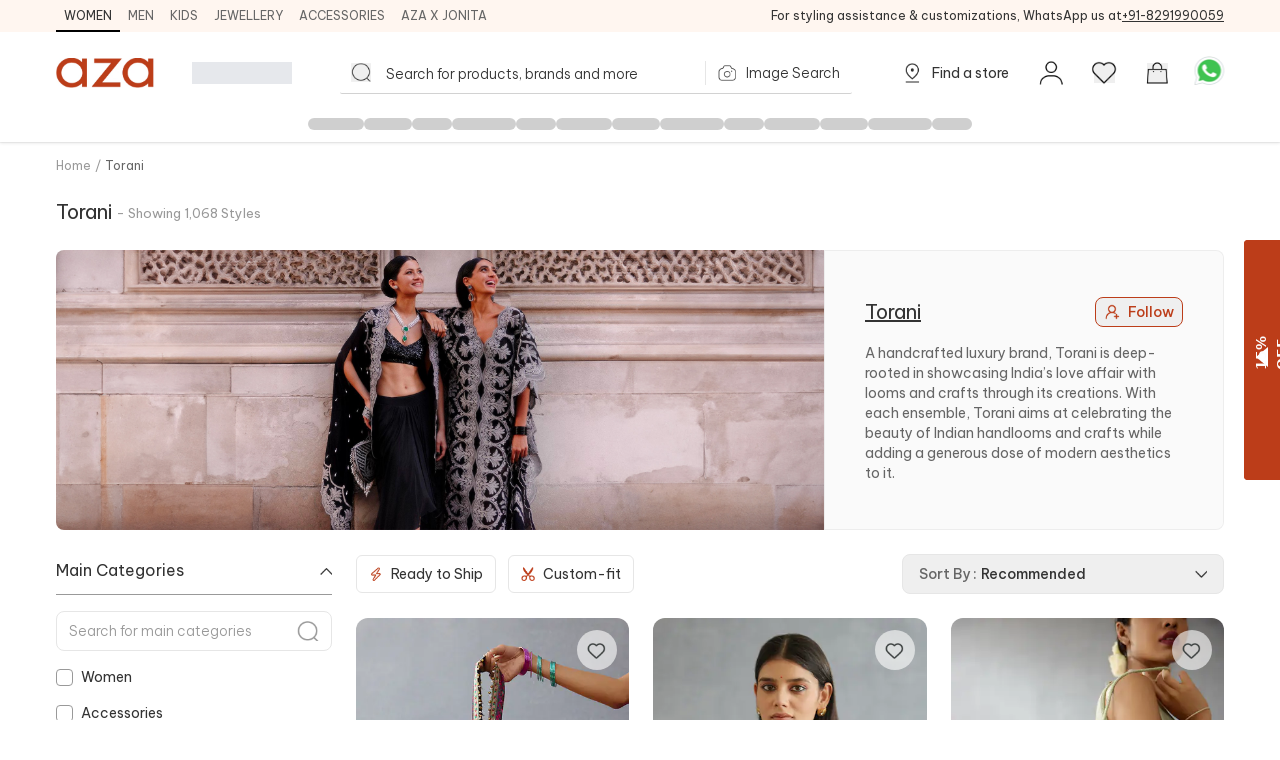

--- FILE ---
content_type: text/html; charset=utf-8
request_url: https://www.azafashions.com/designers/torani/1800?utm_source=blog&utm_medium=post&utm_campaign=bloggersaree
body_size: 40856
content:
<!DOCTYPE html><html lang="en-in"><head><meta charSet="utf-8"/><link rel="preconnect" href="https://static3.azafashions.com"/><link rel="dns-prefetch" href="https://static3.azafashions.com"/><meta name="mobile-web-app-capable" content="yes"/><meta name="apple-mobile-web-app-capable" content="yes"/><meta name="apple-mobile-web-app-status-bar-style" content="default"/><meta name="viewport" content="width=device-width,minimum-scale=1,user-scalable=no"/><link rel="alternate" hrefLang="x-default" href="https://www.azafashions.com/designers/torani/1800"/><link rel="alternate" hrefLang="en-us" href="https://www.azafashions.com/en-us/designers/torani/1800"/><link rel="alternate" hrefLang="en-gb" href="https://www.azafashions.com/en-gb/designers/torani/1800"/><link rel="alternate" hrefLang="en-ca" href="https://www.azafashions.com/en-ca/designers/torani/1800"/><link rel="alternate" hrefLang="en-au" href="https://www.azafashions.com/en-au/designers/torani/1800"/><link rel="alternate" hrefLang="en-sg" href="https://www.azafashions.com/en-sg/designers/torani/1800"/><link rel="alternate" hrefLang="en-ae" href="https://www.azafashions.com/en-ae/designers/torani/1800"/><link rel="alternate" hrefLang="ar-ae" href="https://www.azafashions.com/ar-ae/designers/torani/1800"/><script type="application/ld+json">{"@context":"https://schema.org","@type":"Organization","name":"Aza Fashions","legalName":"Aza Fashions Private Limited","description":"Aza Fashions - A leading designer destination that offers Indian ethnic wear for women, men, and kids worldwide. Shop a luxurious selection of wedding couture, festive jewellery, and more.","url":"https://www.azafashions.com","logo":"/skin/img/aza_logo.svg","foundingDate":"Sept, 2004","sameAs":["https://twitter.com/aza_fashions","https://www.instagram.com/azafashions","https://www.facebook.com/AzaFashions","https://www.youtube.com/channel/UCdGgN7PpjShedDI2bGtC6NA"],"founders":{"@type":"Person","name":"Dr. Alka Nishar"},"address":{"@type":"PostalAddress","streetAddress":"NAMAN MIDTOWN, 'A' WING, OFFICE NO. 1801, 18TH FLOOR, SENAPATI BAPAT MARG, PRABHADEVI MUMBAI, MUMBAI CITY MH, MAHARASHTRA, INDIA ","addressLocality":"Prabhadevi","addressRegion":"Mumbai","postalCode":"400025","addressCountry":{"@type":"Country","name":"India"}},"contactPoint":[{"@type":"ContactPoint","contactType":"customer support","telephone":"02242792123","hoursAvailable":{"@type":"OpeningHoursSpecification","name":"Mon - Saturday 10:00 - 22:00"}},{"@type":"ContactPoint","contactType":"customer support","telephone":"+12132135273","hoursAvailable":{"@type":"OpeningHoursSpecification","name":"Mon - Saturday 10:00 - 22:00"}}],"email":"contactus@azafashions.com"}</script><script type="application/ld+json">{"@context":"https://schema.org","@type":"WebSite","url":"https://www.azafashions.com/","potentialAction":[{"@type":"SearchAction","target":"https://www.azafashions.com/search?q={search_term_string}","query-input":"required name=search_term_string"}]}</script><script type="application/ld+json">{"@context":"https://schema.org","@type":"ItemList","itemListOrder":"Unordered","description":"Shop the latest collection by Torani Couture featuring Torani designer sarees, bridal lehengas, embroidered kurta sets, designer blouses and lots more exclusively at Aza Fashions Online.","name":"TORANI - Buy Sarees, Kurta Sets, Blouses Online 2025","url":"https://www.azafashions.com/designers/torani/1800?utm_source=blog&utm_medium=post&utm_campaign=bloggersaree","numberOfItems":"1,068","itemListElement":[{"@type":"ListItem","url":"https://www.azafashions.comundefined","name":"undefined undefined","description":"Shop for undefined undefined for undefined Online at Aza Fashions ","position":1},{"@type":"ListItem","url":"https://www.azafashions.comundefined","name":"undefined undefined","description":"Shop for undefined undefined for undefined Online at Aza Fashions ","position":2},{"@type":"ListItem","url":"https://www.azafashions.comundefined","name":"undefined undefined","description":"Shop for undefined undefined for undefined Online at Aza Fashions ","position":3},{"@type":"ListItem","url":"https://www.azafashions.comundefined","name":"undefined undefined","description":"Shop for undefined undefined for undefined Online at Aza Fashions ","position":4},{"@type":"ListItem","url":"https://www.azafashions.comundefined","name":"undefined undefined","description":"Shop for undefined undefined for undefined Online at Aza Fashions ","position":5},{"@type":"ListItem","url":"https://www.azafashions.comundefined","name":"undefined undefined","description":"Shop for undefined undefined for undefined Online at Aza Fashions ","position":6},{"@type":"ListItem","url":"https://www.azafashions.comundefined","name":"undefined undefined","description":"Shop for undefined undefined for undefined Online at Aza Fashions ","position":7},{"@type":"ListItem","url":"https://www.azafashions.comundefined","name":"undefined undefined","description":"Shop for undefined undefined for undefined Online at Aza Fashions ","position":8},{"@type":"ListItem","url":"https://www.azafashions.comundefined","name":"undefined undefined","description":"Shop for undefined undefined for undefined Online at Aza Fashions ","position":9},{"@type":"ListItem","url":"https://www.azafashions.comundefined","name":"undefined undefined","description":"Shop for undefined undefined for undefined Online at Aza Fashions ","position":10},{"@type":"ListItem","url":"https://www.azafashions.comundefined","name":"undefined undefined","description":"Shop for undefined undefined for undefined Online at Aza Fashions ","position":11},{"@type":"ListItem","url":"https://www.azafashions.comundefined","name":"undefined undefined","description":"Shop for undefined undefined for undefined Online at Aza Fashions ","position":12},{"@type":"ListItem","url":"https://www.azafashions.comundefined","name":"undefined undefined","description":"Shop for undefined undefined for undefined Online at Aza Fashions ","position":13},{"@type":"ListItem","url":"https://www.azafashions.comundefined","name":"undefined undefined","description":"Shop for undefined undefined for undefined Online at Aza Fashions ","position":14},{"@type":"ListItem","url":"https://www.azafashions.comundefined","name":"undefined undefined","description":"Shop for undefined undefined for undefined Online at Aza Fashions ","position":15},{"@type":"ListItem","url":"https://www.azafashions.comundefined","name":"undefined undefined","description":"Shop for undefined undefined for undefined Online at Aza Fashions ","position":16},{"@type":"ListItem","url":"https://www.azafashions.comundefined","name":"undefined undefined","description":"Shop for undefined undefined for undefined Online at Aza Fashions ","position":17},{"@type":"ListItem","url":"https://www.azafashions.comundefined","name":"undefined undefined","description":"Shop for undefined undefined for undefined Online at Aza Fashions ","position":18},{"@type":"ListItem","url":"https://www.azafashions.comundefined","name":"undefined undefined","description":"Shop for undefined undefined for undefined Online at Aza Fashions ","position":19},{"@type":"ListItem","url":"https://www.azafashions.comundefined","name":"undefined undefined","description":"Shop for undefined undefined for undefined Online at Aza Fashions ","position":20},{"@type":"ListItem","url":"https://www.azafashions.comundefined","name":"undefined undefined","description":"Shop for undefined undefined for undefined Online at Aza Fashions ","position":21},{"@type":"ListItem","url":"https://www.azafashions.comundefined","name":"undefined undefined","description":"Shop for undefined undefined for undefined Online at Aza Fashions ","position":22},{"@type":"ListItem","url":"https://www.azafashions.comundefined","name":"undefined undefined","description":"Shop for undefined undefined for undefined Online at Aza Fashions ","position":23},{"@type":"ListItem","url":"https://www.azafashions.comundefined","name":"undefined undefined","description":"Shop for undefined undefined for undefined Online at Aza Fashions ","position":24},{"@type":"ListItem","url":"https://www.azafashions.comundefined","name":"undefined undefined","description":"Shop for undefined undefined for undefined Online at Aza Fashions ","position":25},{"@type":"ListItem","url":"https://www.azafashions.comundefined","name":"undefined undefined","description":"Shop for undefined undefined for undefined Online at Aza Fashions ","position":26},{"@type":"ListItem","url":"https://www.azafashions.comundefined","name":"undefined undefined","description":"Shop for undefined undefined for undefined Online at Aza Fashions ","position":27},{"@type":"ListItem","url":"https://www.azafashions.comundefined","name":"undefined undefined","description":"Shop for undefined undefined for undefined Online at Aza Fashions ","position":28},{"@type":"ListItem","url":"https://www.azafashions.comundefined","name":"undefined undefined","description":"Shop for undefined undefined for undefined Online at Aza Fashions ","position":29},{"@type":"ListItem","url":"https://www.azafashions.comundefined","name":"undefined undefined","description":"Shop for undefined undefined for undefined Online at Aza Fashions ","position":30},{"@type":"ListItem","url":"https://www.azafashions.comundefined","name":"undefined undefined","description":"Shop for undefined undefined for undefined Online at Aza Fashions ","position":31},{"@type":"ListItem","url":"https://www.azafashions.comundefined","name":"undefined undefined","description":"Shop for undefined undefined for undefined Online at Aza Fashions ","position":32},{"@type":"ListItem","url":"https://www.azafashions.comundefined","name":"undefined undefined","description":"Shop for undefined undefined for undefined Online at Aza Fashions ","position":33},{"@type":"ListItem","url":"https://www.azafashions.comundefined","name":"undefined undefined","description":"Shop for undefined undefined for undefined Online at Aza Fashions ","position":34},{"@type":"ListItem","url":"https://www.azafashions.comundefined","name":"undefined undefined","description":"Shop for undefined undefined for undefined Online at Aza Fashions ","position":35},{"@type":"ListItem","url":"https://www.azafashions.comundefined","name":"undefined undefined","description":"Shop for undefined undefined for undefined Online at Aza Fashions ","position":36},{"@type":"ListItem","url":"https://www.azafashions.comundefined","name":"undefined undefined","description":"Shop for undefined undefined for undefined Online at Aza Fashions ","position":37},{"@type":"ListItem","url":"https://www.azafashions.comundefined","name":"undefined undefined","description":"Shop for undefined undefined for undefined Online at Aza Fashions ","position":38},{"@type":"ListItem","url":"https://www.azafashions.comundefined","name":"undefined undefined","description":"Shop for undefined undefined for undefined Online at Aza Fashions ","position":39},{"@type":"ListItem","url":"https://www.azafashions.comundefined","name":"undefined undefined","description":"Shop for undefined undefined for undefined Online at Aza Fashions ","position":40},{"@type":"ListItem","url":"https://www.azafashions.comundefined","name":"undefined undefined","description":"Shop for undefined undefined for undefined Online at Aza Fashions ","position":41},{"@type":"ListItem","url":"https://www.azafashions.comundefined","name":"undefined undefined","description":"Shop for undefined undefined for undefined Online at Aza Fashions ","position":42}]}</script><script type="application/ld+json">{"@context":"https://schema.org","@type":"BreadcrumbList","itemListElement":[{"@type":"ListItem","position":1,"item":{"@type":"Thing","@id":"https://www.azafashions.com","name":"Home"}},{"@type":"ListItem","position":2,"item":{"@type":"Thing","@id":"https://www.azafashions.com/designers","name":"Designers"}},{"@type":"ListItem","position":3,"item":{"@type":"Thing","@id":"https://www.azafashions.com/designers/torani/1800?utm_source=blog&utm_medium=post&utm_campaign=bloggersaree","name":"Torani"}}]}</script><script type="application/ld+json">{"@context":"https://schema.org/","@type":"WebPage","name":"Torani","speakable":{"@type":"SpeakableSpecification","xpath":["/html/head/title","/html/head/meta[@name='description']/@content"]},"url":"https://www.azafashions.com/designers/torani/1800?utm_source=blog&utm_medium=post&utm_campaign=bloggersaree"}</script><script type="application/ld+json">{"@context":"https://schema.org","@type":"Person","name":"Torani","url":"https://www.azafashions.com/designers/torani/1800","jobTitle":"Fashion Designer"}</script><title>TORANI - Buy Sarees, Kurta Sets, Blouses Online 2025</title><link rel="canonical" href="https://www.azafashions.com/designers/torani/1800"/><meta name="keywords" content="Torani, Torani Collections, Torani Sarees, Torani Lehengas, Torani Kurta Sets, Torani Tops, Torani Dresses, Torani Jumpsuits, Torani Skirts, Torani Jackets, Torani Tunics &amp; Kurtis, Torani Kaftans, Torani Pants, Torani Capes, Torani Pant Sets, Torani Stoles, Torani Saree Blouses,"/><meta name="description" content="Shop the latest collection by Torani Couture featuring Torani designer sarees, bridal lehengas, embroidered kurta sets, designer blouses and lots more exclusively at Aza Fashions Online."/><meta property="og:title" content="TORANI - Buy Sarees, Kurta Sets, Blouses Online 2025"/><meta property="og:description" content="Shop the latest collection by Torani Couture featuring Torani designer sarees, bridal lehengas, embroidered kurta sets, designer blouses and lots more exclusively at Aza Fashions Online."/><meta property="og:type" content="website"/><meta property="og:url" content="https://www.azafashions.com/designers/torani/1800"/><meta property="og:image" content="/skin/img/aza_logo.svg"/><meta property="og:type" content="website"/><meta property="og:site_name" content="Azafashions.com"/><meta property="og:email" content="contactus@azafashions.com"/><meta property="og:phone_number" content="+91 8291990059"/><meta property="fb:admins" content="azafashions"/><meta name="twitter:card" content="summary"/><meta name="twitter:site" content="@Aza_Fashions"/><meta name="twitter:title" content="TORANI - Buy Sarees, Kurta Sets, Blouses Online 2025"/><meta name="twitter:description" content="Shop the latest collection by Torani Couture featuring Torani designer sarees, bridal lehengas, embroidered kurta sets, designer blouses and lots more exclusively at Aza Fashions Online."/><meta name="Copyright" content="Copyright 2024. All Rights Reserved."/><link rel="preload" as="image" href="https://static3.azafashions.com/uploads/designer/banner_image/1704268367245_Torani.jpg" fetchpriority="high"/><link rel="preload" as="image" href="https://static3.azafashions.com/tr:w-450/uploads/product_gallery/1710502708897_1.jpg" fetchpriority="high"/><link rel="preload" as="image" href="https://static3.azafashions.com/tr:w-450/uploads/product_gallery/1690630967440_1.jpg" fetchpriority="high"/><link rel="preload" as="image" href="https://static3.azafashions.com/tr:w-450/uploads/product_gallery/1656015-0938918001659172414.jpg" fetchpriority="high"/><meta name="next-head-count" content="44"/><link rel="shortcut icon" href="/images/favicon.png"/><link rel="preload" href="/_next/static/media/eaead17c7dbfcd5d-s.p.woff2" as="font" type="font/woff2" crossorigin="anonymous" data-next-font="size-adjust"/><link rel="preload" href="/_next/static/media/c1cea951ee9d7b7a-s.p.woff2" as="font" type="font/woff2" crossorigin="anonymous" data-next-font="size-adjust"/><link rel="preload" href="/_next/static/media/5ab5267d02dae909-s.p.woff2" as="font" type="font/woff2" crossorigin="anonymous" data-next-font="size-adjust"/><link rel="preload" href="/_next/static/media/e11f95d95ac59fa4-s.p.woff2" as="font" type="font/woff2" crossorigin="anonymous" data-next-font="size-adjust"/><link rel="preload" href="/_next/static/media/8201559e247ad180-s.p.woff2" as="font" type="font/woff2" crossorigin="anonymous" data-next-font="size-adjust"/><link rel="preload" href="/_next/static/media/25ab8995c98996d7-s.p.woff2" as="font" type="font/woff2" crossorigin="anonymous" data-next-font="size-adjust"/><link rel="preload" href="/_next/static/css/da18dba6e389266c.css" as="style"/><link rel="stylesheet" href="/_next/static/css/da18dba6e389266c.css" data-n-g=""/><link rel="preload" href="/_next/static/css/6d554344d7b21a67.css" as="style"/><link rel="stylesheet" href="/_next/static/css/6d554344d7b21a67.css" data-n-p=""/><link rel="preload" href="/_next/static/css/e2d373631b2e3010.css" as="style"/><link rel="stylesheet" href="/_next/static/css/e2d373631b2e3010.css"/><link rel="preload" href="/_next/static/css/bfa7078c7f6cb883.css" as="style"/><link rel="stylesheet" href="/_next/static/css/bfa7078c7f6cb883.css"/><noscript data-n-css=""></noscript><script defer="" nomodule="" src="/_next/static/chunks/polyfills-c67a75d1b6f99dc8.js"></script><script defer="" src="/_next/static/chunks/3491.6ef2663a4c52db5e.js"></script><script defer="" src="/_next/static/chunks/3419.77d89504d4e519c3.js"></script><script defer="" src="/_next/static/chunks/7586.bcfea76614d24d7a.js"></script><script defer="" src="/_next/static/chunks/2410.c7139a1a361f0aef.js"></script><script defer="" src="/_next/static/chunks/1653-6fdf241f943fb8aa.js"></script><script defer="" src="/_next/static/chunks/1552.ddcf8c40e8287106.js"></script><script defer="" src="/_next/static/chunks/6081.6aca10605a5bd07f.js"></script><script src="/_next/static/chunks/webpack-2cfe38e3f31a9315.js" defer=""></script><script src="/_next/static/chunks/framework-ce84985cd166733a.js" defer=""></script><script src="/_next/static/chunks/main-372d2ac33df416c3.js" defer=""></script><script src="/_next/static/chunks/pages/_app-e9aa4edfbfdd4669.js" defer=""></script><script src="/_next/static/chunks/0c428ae2-aed5f7148ec9cdfd.js" defer=""></script><script src="/_next/static/chunks/5c0b189e-36a7ed5975c70d6d.js" defer=""></script><script src="/_next/static/chunks/8159-4d033d7fa0257447.js" defer=""></script><script src="/_next/static/chunks/1852-781b745d029739c3.js" defer=""></script><script src="/_next/static/chunks/7111-f0a8844485cba91a.js" defer=""></script><script src="/_next/static/chunks/5442-fb56c39fb1ad2b6f.js" defer=""></script><script src="/_next/static/chunks/3093-174490b60cb3c377.js" defer=""></script><script src="/_next/static/chunks/8469-c8a09e810c6862f2.js" defer=""></script><script src="/_next/static/chunks/2307-76f0925266295e1f.js" defer=""></script><script src="/_next/static/chunks/5626-58963db8d2898c5c.js" defer=""></script><script src="/_next/static/chunks/8787-e45aefb536259be5.js" defer=""></script><script src="/_next/static/chunks/2229-7bc3fe975a1184b7.js" defer=""></script><script src="/_next/static/chunks/3853-b7e04123c2523c97.js" defer=""></script><script src="/_next/static/chunks/667-1e992b22feda6b7e.js" defer=""></script><script src="/_next/static/chunks/6750-bae9158ced4ef023.js" defer=""></script><script src="/_next/static/chunks/pages/designers/%5BdsName%5D/%5Bid%5D-d64284fb2fd2e1be.js" defer=""></script><script src="/_next/static/V-HtNHGItIIe2CfeAjeK9/_buildManifest.js" defer=""></script><script src="/_next/static/V-HtNHGItIIe2CfeAjeK9/_ssgManifest.js" defer=""></script>
<script>(window.BOOMR_mq=window.BOOMR_mq||[]).push(["addVar",{"rua.upush":"false","rua.cpush":"true","rua.upre":"false","rua.cpre":"false","rua.uprl":"false","rua.cprl":"false","rua.cprf":"false","rua.trans":"SJ-5435cb07-8238-46c4-ab35-977fc44bdcfc","rua.cook":"false","rua.ims":"false","rua.ufprl":"false","rua.cfprl":"true","rua.isuxp":"false","rua.texp":"norulematch","rua.ceh":"false","rua.ueh":"false","rua.ieh.st":"0"}]);</script>
                              <script>!function(e){var n="https://s.go-mpulse.net/boomerang/";if("True"=="True")e.BOOMR_config=e.BOOMR_config||{},e.BOOMR_config.PageParams=e.BOOMR_config.PageParams||{},e.BOOMR_config.PageParams.pci=!0,n="https://s2.go-mpulse.net/boomerang/";if(window.BOOMR_API_key="36NSY-WWV8U-QUAYV-G6LVX-J4W2T",function(){function e(){if(!o){var e=document.createElement("script");e.id="boomr-scr-as",e.src=window.BOOMR.url,e.async=!0,i.parentNode.appendChild(e),o=!0}}function t(e){o=!0;var n,t,a,r,d=document,O=window;if(window.BOOMR.snippetMethod=e?"if":"i",t=function(e,n){var t=d.createElement("script");t.id=n||"boomr-if-as",t.src=window.BOOMR.url,BOOMR_lstart=(new Date).getTime(),e=e||d.body,e.appendChild(t)},!window.addEventListener&&window.attachEvent&&navigator.userAgent.match(/MSIE [67]\./))return window.BOOMR.snippetMethod="s",void t(i.parentNode,"boomr-async");a=document.createElement("IFRAME"),a.src="about:blank",a.title="",a.role="presentation",a.loading="eager",r=(a.frameElement||a).style,r.width=0,r.height=0,r.border=0,r.display="none",i.parentNode.appendChild(a);try{O=a.contentWindow,d=O.document.open()}catch(_){n=document.domain,a.src="javascript:var d=document.open();d.domain='"+n+"';void(0);",O=a.contentWindow,d=O.document.open()}if(n)d._boomrl=function(){this.domain=n,t()},d.write("<bo"+"dy onload='document._boomrl();'>");else if(O._boomrl=function(){t()},O.addEventListener)O.addEventListener("load",O._boomrl,!1);else if(O.attachEvent)O.attachEvent("onload",O._boomrl);d.close()}function a(e){window.BOOMR_onload=e&&e.timeStamp||(new Date).getTime()}if(!window.BOOMR||!window.BOOMR.version&&!window.BOOMR.snippetExecuted){window.BOOMR=window.BOOMR||{},window.BOOMR.snippetStart=(new Date).getTime(),window.BOOMR.snippetExecuted=!0,window.BOOMR.snippetVersion=12,window.BOOMR.url=n+"36NSY-WWV8U-QUAYV-G6LVX-J4W2T";var i=document.currentScript||document.getElementsByTagName("script")[0],o=!1,r=document.createElement("link");if(r.relList&&"function"==typeof r.relList.supports&&r.relList.supports("preload")&&"as"in r)window.BOOMR.snippetMethod="p",r.href=window.BOOMR.url,r.rel="preload",r.as="script",r.addEventListener("load",e),r.addEventListener("error",function(){t(!0)}),setTimeout(function(){if(!o)t(!0)},3e3),BOOMR_lstart=(new Date).getTime(),i.parentNode.appendChild(r);else t(!1);if(window.addEventListener)window.addEventListener("load",a,!1);else if(window.attachEvent)window.attachEvent("onload",a)}}(),"".length>0)if(e&&"performance"in e&&e.performance&&"function"==typeof e.performance.setResourceTimingBufferSize)e.performance.setResourceTimingBufferSize();!function(){if(BOOMR=e.BOOMR||{},BOOMR.plugins=BOOMR.plugins||{},!BOOMR.plugins.AK){var n="true"=="true"?1:0,t="",a="amii7jqxzcojc2l6tzaq-f-92a3cb231-clientnsv4-s.akamaihd.net",i="false"=="true"?2:1,o={"ak.v":"39","ak.cp":"1531585","ak.ai":parseInt("975128",10),"ak.ol":"0","ak.cr":9,"ak.ipv":4,"ak.proto":"h2","ak.rid":"55759848","ak.r":44268,"ak.a2":n,"ak.m":"dscr","ak.n":"ff","ak.bpcip":"3.16.143.0","ak.cport":48516,"ak.gh":"23.192.164.145","ak.quicv":"","ak.tlsv":"tls1.3","ak.0rtt":"","ak.0rtt.ed":"","ak.csrc":"-","ak.acc":"","ak.t":"1769905729","ak.ak":"hOBiQwZUYzCg5VSAfCLimQ==C53aQsCEtoeIeU72ThwPBddo2i0dzqigkjEPaVJ6UtlRAjUog20yiAO1XtOWJ9ZCm72WUZkPaDoSyfZURCWN35SKQPoDKFnAlx8kJ/FW43qI78+1g31P5C8Gb8bgffruFnLKe18fO4880xlIJxIoDNK2vqxHxWrF6ZYskn4TVVuGVuPFAE+cyzrMymiC5IKdCQL9/Xvf5Usu+ZEjXBb0bnzR21qpDySIiRavFEMMDax6+wpwg0TFAmeF+nmMwig0toBFE7xHyCmUyBIUbH3e/LlcT8Fd+HVUnOJ5VzuBmSiWtuRJvVzQsfbXL+Jz3VNiAsxpC2jUneSJuzS+klZDrHiy6chv3kifCk9vPCJaBJThMXlvfTlk6+QTAN+8MZafllvE1qs62Yb5dez7a1fMd4T92aQBVvxV1ec9mfArdBw=","ak.pv":"315","ak.dpoabenc":"","ak.tf":i};if(""!==t)o["ak.ruds"]=t;var r={i:!1,av:function(n){var t="http.initiator";if(n&&(!n[t]||"spa_hard"===n[t]))o["ak.feo"]=void 0!==e.aFeoApplied?1:0,BOOMR.addVar(o)},rv:function(){var e=["ak.bpcip","ak.cport","ak.cr","ak.csrc","ak.gh","ak.ipv","ak.m","ak.n","ak.ol","ak.proto","ak.quicv","ak.tlsv","ak.0rtt","ak.0rtt.ed","ak.r","ak.acc","ak.t","ak.tf"];BOOMR.removeVar(e)}};BOOMR.plugins.AK={akVars:o,akDNSPreFetchDomain:a,init:function(){if(!r.i){var e=BOOMR.subscribe;e("before_beacon",r.av,null,null),e("onbeacon",r.rv,null,null),r.i=!0}return this},is_complete:function(){return!0}}}}()}(window);</script></head><body><div id="__next"><noscript><iframe src="https://www.googletagmanager.com/ns.html?id=GTM-WSJVLF6Q" height="0" width="0" style="display:none;visibility:hidden"></iframe></noscript><div class="__className_d6f4a7"><header class="sticky top-0 z-20 max-w-full mx-auto bg-white lg:hidden mobileHeader shadow-[0px_1px_3px_0px_rgba(66,66,66,0.15),_0px_0px_0px_1px_rgba(66,66,66,0.05)]"><div class=""><div class="flex justify-between px-3 pt-5 pb-3"><div class="flex items-center space-x-3"><button class="w-5 h-[18px] bgImages" style="background-position:-361px -312px"></button><a class="bgImages w-[80px] h-[27px] block bg-[position:-550px_-10px]" href="/"></a><button class="flex items-center text-[13px] space-x-0.5 relative data-[appinit=true]:before:hidden data-[appinit=false]:before:content-[&#x27;&#x27;] before:absolute before:left-0 before:top-0 before:bg-gray-200 before:z-10 before:animate-pulse before:w-full before:h-full [&amp;[data-appinit=false]&gt;*]:invisible outline-none" data-appinit="false"><span>INR ₹</span><i class="block w-2 h-2 bgImages bg-[position:-444px_-269px]"></i></button></div><div class="flex items-center space-x-4"><div class="relative mt-[2px]"><i class="bgImages scale-110 block w-[21px] h-5 bg-[position:-301px_-313px]"></i></div><div class="relative"><a href="/checkout/cart"><i class="bgImages scale-105 block w-[21px] h-5 bg-[position:-301px_-285px]"></i></a></div></div></div><div class="overflow-auto flex-nowrap scrollbar-none flex"><ul class="flex text-sm text-azaBlackShade3"><li class="relative px-4 py-2 whitespace-nowrap"><a href="/"><div>Women<i class="absolute w-full h-0.5 bg-azaBlackShade3 left-0 bottom-0"></i></div></a></li><li class="relative px-4 py-2 whitespace-nowrap"><a href="/men"><div>Men</div></a></li><li class="relative px-4 py-2 whitespace-nowrap"><a href="/kids"><div>Kids</div></a></li><li class="relative px-4 py-2 whitespace-nowrap"><a href="/jewellery"><div>Jewellery</div></a></li><li class="relative px-4 py-2 whitespace-nowrap"><a href="/accessories"><div>Accessories</div></a></li><li class="relative px-4 py-2 whitespace-nowrap"><a target="_blank" href="https://www.azafashions.com/blog/cover-stories"><div>Aza X Jonita</div></a></li></ul></div></div></header><header class="sticky top-0 z-20 hidden max-w-full mx-auto bg-white shadow-sm lg:block lg:shadow-[0px_1px_3px_0px_rgba(66,66,66,0.15),_0px_0px_0px_1px_rgba(66,66,66,0.05)]"><div class=" bg-sectionBG"><div class="flex items-center justify-between wrapperContainer"><ul class="flex items-center text-[11px] xl:text-xs uppercase gap-x-4"><li class="px-2 py-1.5 border-b-2 border-t-2 border-t-transparent border-b-black text-azaBlackShade3"><div><a href="/">Women</a></div></li><li class="px-2 py-1.5 border-b-2 border-t-2 border-t-transparent border-b-transparent text-azaBlackShade4"><div><a href="/men">Men</a></div></li><li class="px-2 py-1.5 border-b-2 border-t-2 border-t-transparent border-b-transparent text-azaBlackShade4"><div><a href="/kids">Kids</a></div></li><li class="px-2 py-1.5 border-b-2 border-t-2 border-t-transparent border-b-transparent text-azaBlackShade4"><div><a href="/jewellery">Jewellery</a></div></li><li class="px-2 py-1.5 border-b-2 border-t-2 border-t-transparent border-b-transparent text-azaBlackShade4"><div><a href="/accessories">Accessories</a></div></li><li class="px-2 py-1.5 border-b-2 border-t-2 border-t-transparent border-b-transparent text-azaBlackShade4"><div><a target="_blank" href="https://www.azafashions.com/blog/cover-stories">Aza X Jonita</a></div></li></ul><div class="text-xs leading-5 text-azaBlackShade3">For styling assistance &amp; customizations, WhatsApp us at<a href="https://api.whatsapp.com/send?phone=918291990059&amp;text=Hello!%20I%20want%20to%20shop%20on%20Aza,%20and%20have%20a%20question%20I%27d%20like%20to%20ask%20-%20https://www.azafashions.com/" class="underline" dir="ltr">+91-8291990059</a></div></div></div><nav class="relative flex-col hidden bg-white lg:flex"><div class="flex items-center justify-between h-[50px] mt-4 mb-2 px-16 wrapperContainer"><div class="flex items-center space-x-7 xl:space-x-9"><a class="block bgImages w-[100px] h-[30px] bg-[position:-444px_-12px]" href="/"></a><div class="w-[100px] h-[22px] bg-gray-200 animate-pulse"></div></div><div class="relative flex-1 px-12 maxScrn:px-32"><form class="flex items-center border-b border-[#d2d2d2] rounded-sm false"><button class="w-[18px] h-[17px] scale-110 mx-3 cursor-pointer bgImages flex-[0_0_18px]" style="background-position:-241px -268.5px"></button><input type="search" placeholder="Search for products, brands and more" class="flex-1 py-2 px-1 border-none font-light placeholder:text-xs xl:placeholder:text-sm placeholder:text-azaBlackShade3 focus:outline-none __className_d6f4a7" autoComplete="off" autoCorrect="off"/><section><label for="imageSearchIO_deskNav" class="flex items-center px-3 space-x-2 cursor-pointer lg:h-10"><div class="w-px h-6 mr-3 bg-azaGreyShade1"></div><input type="file" name="" id="imageSearchIO_deskNav" class="hidden w-0 h-0" accept="image/*"/><i class="bgImages block w-5 h-4 !ml-0 flex-[0_0_20px] bg-[position:-216px_-269px]"></i><span class="hidden text-xs xl:text-sm font-light md:block text-azaBlackShade3 __className_d6f4a7">Image Search</span></label></section></form></div><span class="flex items-center justify-between space-x-8"><a class="flex items-center space-x-2 text-azaBlackShade3" href="/store-locator"><i class="block w-6 h-6 cursor-pointer bgImages" style="background-position:-266px -268px"></i><p class="text-xs xl:text-sm">Find a store</p></a><div class="relative userProfileIcon cursor-pointer [&amp;&gt;div]:hover:block"><div class="!flex items-center space-x-[10px] relative"><div class="flex flex-col items-center"><i class="block w-[21px] h-5 scale-[1.15] cursor-pointer bgImages bg-[position:-328px_-311px]"></i></div></div></div><button class="relative flex flex-col items-center cursor-pointer"><i class="block w-[21px] h-5 scale-[1.2] cursor-pointer bgImages bg-[position:-301px_-313px]"></i></button><button class="relative flex flex-col items-center cursor-pointer" id="dskATCPortal"><i class="block w-[21px] h-5 scale-[1.05] cursor-pointer bgImages bg-[position:-301px_-285px]"></i></button><div class="relative w-6 h-6"><a href="https://api.whatsapp.com/send?phone=918291990059&amp;text=Hello! I want to shop on Aza, and have a question I&#x27;d like to ask - https://www.azafashions.com/designers/torani/1800?utm_source=blog&amp;utm_medium=post&amp;utm_campaign=bloggersaree" target="_blank" rel="noreferrer"><div class="block w-6 h-6 scale-150 bgImages bg-[position:-375px_-199px]"></div></a></div></span></div><div class="relative"><div class="wrapperContainer flex __className_d6f4a7 justify-center"><ul class="flex items-center justify-center h-9 gap-x-5"><li class="h-3 rounded-full w-14 animate-pulse bg-black/20"></li><li class="w-12 h-3 rounded-full animate-pulse bg-black/20"></li><li class="w-10 h-3 rounded-full animate-pulse bg-black/20"></li><li class="w-16 h-3 rounded-full animate-pulse bg-black/20"></li><li class="w-10 h-3 rounded-full animate-pulse bg-black/20"></li><li class="h-3 rounded-full w-14 animate-pulse bg-black/20"></li><li class="w-12 h-3 rounded-full animate-pulse bg-black/20"></li><li class="w-16 h-3 rounded-full animate-pulse bg-black/20"></li><li class="w-10 h-3 rounded-full animate-pulse bg-black/20"></li><li class="h-3 rounded-full w-14 animate-pulse bg-black/20"></li><li class="w-12 h-3 rounded-full animate-pulse bg-black/20"></li><li class="w-16 h-3 rounded-full animate-pulse bg-black/20"></li><li class="w-10 h-3 rounded-full animate-pulse bg-black/20"></li></ul></div></div></nav></header><div class="fixed z-10 bottom-[130px] right-3 lg:bottom-6 lg:right-10"><div class="flex flex-col items-center justify-center gap-4"><button class="hidden  items-center p-2 custom-box-shadow bg-[#fff] transition-opacity hover:bg-gray-100 focus:outline-none rounded-full"><svg xmlns="http://www.w3.org/2000/svg" fill="none" viewBox="0 0 24 24" stroke="currentColor" aria-hidden="true" class="w-6 h-6 cursor-pointer"><path stroke-linecap="round" stroke-linejoin="round" stroke-width="2" d="M5 15l7-7 7 7"></path></svg></button></div></div><main class="mt-3"><main class="mb-10 wrapperContainer"><div class="mt-4"><div class="hidden lg:block"><div class="flex items-center text-xs text-azaGreyShade2"><a href="/">Home</a><span class="px-1">/</span><span class="text-Text_Shade_2">Torani</span></div><div class="flex items-end mt-6"><h1 class="text-xl text-azaBlackShade3">Torani</h1><p class="hidden ml-1 text-[13px] text-azaGreyShade2 lg:block leading-[2]">- <!-- -->Showing<!-- --> <!-- -->1,068<!-- --> <!-- -->Styles</p></div><div></div><div class="lg:min-h-[280px] h-auto lg:flex lg:mt-6 lg:mx-0 mt-3"><div class="relative flex-1 h-[180px] lg:h-auto"><img alt="banner-img" fetchpriority="high" decoding="async" data-nimg="fill" class="object-cover object-top rounded-lg lg:rounded-r-none" style="position:absolute;height:100%;width:100%;left:0;top:0;right:0;bottom:0;color:transparent" src="https://static3.azafashions.com/uploads/designer/banner_image/1704268367245_Torani.jpg"/></div><div class="flex items-center bg-black/[.02] lg:mb-0 rounded-b-lg lg:rounded-bl-none lg:rounded-tr-lg lg:border border-black/5 lg:max-w-[400px] lg:px-10 p-4"><div class="flex flex-col w-full space-y-4"><div class="flex items-center justify-between"><a class="text-lg underline lg:text-xl text-azaBlackShade3" href="/about-designers/torani/1800">Torani</a><div class=""><button class="border-AzaRed  rounded-lg h-[30px] flex text-sm font-medium border items-center px-2 space-x-2 text-AzaRed"><i class="block w-4 h-4 bgImages" style="background-position:-564px -160px"></i><span>Follow</span></button></div></div><div><p class="text-sm text-azaBlackShade4 w-full">A handcrafted luxury brand, Torani is deep-rooted in showcasing India’s love affair with looms and crafts through its creations. With each ensemble, Torani aims at celebrating the beauty of Indian handlooms and crafts while adding a generous dose of modern aesthetics to it.</p></div></div></div></div></div><div class="flex"><div class="hidden pt-4 mr-6 lg:block"><div class="flex flex-col w-[226px] xl:w-[276px]"><div class="flex items-center justify-between py-3 cursor-pointer border-b border-azaGreyShade2"><span>Main Categories</span><i class="block w-3 h-3 bgImages" style="background-position:-87px -99px"></i></div><div class="flex items-center justify-between w-full h-10 px-3 mt-4 border rounded-lg border-azaGreyShade1"><input class="text-sm outline-none cursor-pointer font-light w-[85%] text-azaGreyShade2 placeholder:text-sm placeholder:text-azaGreyShade2 placeholder:bg-offWhite lg:placeholder:bg-white" placeholder="Search for main categories" value=""/><i class="block lg:w-[22px] lg:h-5 w-4 h-[14px] bgImages lg:bg-[position:-23px_-200px] bg-[position:-24px_-223px]"></i></div><ul class="lg:max-h-[152px] max-h-[81%] overflow-y-auto lg:scrollbar-thumb-StorkGray lg:scrollbar-track-gray-100 lg:scroll-m-1 lg:scrollbar-thin mt-4 false"><li class="flex items-center mb-4 space-x-2 text-sm cursor-pointer"><span class="relative flex items-center"><input type="checkbox" id="Women_0" name="" class="customCheckbox_checkboxInput__nX_if"/><svg class="customCheckbox_checkbox__0oXw3 " aria-hidden="true" viewBox="0 0 15 11" fill="none"><path d="M1 4.5L5 9L14 1" stroke-width="2" stroke=""></path></svg></span><label for="Women_0">Women</label></li><li class="flex items-center mb-4 space-x-2 text-sm cursor-pointer"><span class="relative flex items-center"><input type="checkbox" id="Accessories_1" name="" class="customCheckbox_checkboxInput__nX_if"/><svg class="customCheckbox_checkbox__0oXw3 " aria-hidden="true" viewBox="0 0 15 11" fill="none"><path d="M1 4.5L5 9L14 1" stroke-width="2" stroke=""></path></svg></span><label for="Accessories_1">Accessories</label></li><li class="flex items-center mb-4 space-x-2 text-sm cursor-pointer"><span class="relative flex items-center"><input type="checkbox" id="Kids_2" name="" class="customCheckbox_checkboxInput__nX_if"/><svg class="customCheckbox_checkbox__0oXw3 " aria-hidden="true" viewBox="0 0 15 11" fill="none"><path d="M1 4.5L5 9L14 1" stroke-width="2" stroke=""></path></svg></span><label for="Kids_2">Kids</label></li><li class="flex items-center mb-4 space-x-2 text-sm cursor-pointer"><span class="relative flex items-center"><input type="checkbox" id="Men_3" name="" class="customCheckbox_checkboxInput__nX_if"/><svg class="customCheckbox_checkbox__0oXw3 " aria-hidden="true" viewBox="0 0 15 11" fill="none"><path d="M1 4.5L5 9L14 1" stroke-width="2" stroke=""></path></svg></span><label for="Men_3">Men</label></li><li class="flex items-center mb-4 space-x-2 text-sm cursor-pointer"><span class="relative flex items-center"><input type="checkbox" id="Jewellery_4" name="" class="customCheckbox_checkboxInput__nX_if"/><svg class="customCheckbox_checkbox__0oXw3 " aria-hidden="true" viewBox="0 0 15 11" fill="none"><path d="M1 4.5L5 9L14 1" stroke-width="2" stroke=""></path></svg></span><label for="Jewellery_4">Jewellery</label></li></ul></div><div class="flex flex-col w-[226px] xl:w-[276px]"><div class="flex items-center justify-between py-3 cursor-pointer border-b border-azaGreyShade2"><span>Categories</span><i class="block w-3 h-3 bgImages" style="background-position:-87px -99px"></i></div><div class="flex items-center justify-between w-full h-10 px-3 mt-4 border rounded-lg border-azaGreyShade1"><input class="text-sm outline-none cursor-pointer font-light w-[85%] text-azaGreyShade2 placeholder:text-sm placeholder:text-azaGreyShade2 placeholder:bg-offWhite lg:placeholder:bg-white" placeholder="Search for categories" value=""/><i class="block lg:w-[22px] lg:h-5 w-4 h-[14px] bgImages lg:bg-[position:-23px_-200px] bg-[position:-24px_-223px]"></i></div><ul class="lg:max-h-[152px] max-h-[81%] overflow-y-auto lg:scrollbar-thumb-StorkGray lg:scrollbar-track-gray-100 lg:scroll-m-1 lg:scrollbar-thin mt-4 false"><li class="flex items-center mb-4 space-x-2 text-sm cursor-pointer"><span class="relative flex items-center"><input type="checkbox" id="Kurta Sets_0" name="" class="customCheckbox_checkboxInput__nX_if"/><svg class="customCheckbox_checkbox__0oXw3 " aria-hidden="true" viewBox="0 0 15 11" fill="none"><path d="M1 4.5L5 9L14 1" stroke-width="2" stroke=""></path></svg></span><label for="Kurta Sets_0">Kurta Sets</label></li><li class="flex items-center mb-4 space-x-2 text-sm cursor-pointer"><span class="relative flex items-center"><input type="checkbox" id="Sarees_1" name="" class="customCheckbox_checkboxInput__nX_if"/><svg class="customCheckbox_checkbox__0oXw3 " aria-hidden="true" viewBox="0 0 15 11" fill="none"><path d="M1 4.5L5 9L14 1" stroke-width="2" stroke=""></path></svg></span><label for="Sarees_1">Sarees</label></li><li class="flex items-center mb-4 space-x-2 text-sm cursor-pointer"><span class="relative flex items-center"><input type="checkbox" id="Saree Blouses_2" name="" class="customCheckbox_checkboxInput__nX_if"/><svg class="customCheckbox_checkbox__0oXw3 " aria-hidden="true" viewBox="0 0 15 11" fill="none"><path d="M1 4.5L5 9L14 1" stroke-width="2" stroke=""></path></svg></span><label for="Saree Blouses_2">Saree Blouses</label></li><li class="flex items-center mb-4 space-x-2 text-sm cursor-pointer"><span class="relative flex items-center"><input type="checkbox" id="Lehengas_3" name="" class="customCheckbox_checkboxInput__nX_if"/><svg class="customCheckbox_checkbox__0oXw3 " aria-hidden="true" viewBox="0 0 15 11" fill="none"><path d="M1 4.5L5 9L14 1" stroke-width="2" stroke=""></path></svg></span><label for="Lehengas_3">Lehengas</label></li><li class="flex items-center mb-4 space-x-2 text-sm cursor-pointer"><span class="relative flex items-center"><input type="checkbox" id="Stoles &amp; Scarves_4" name="" class="customCheckbox_checkboxInput__nX_if"/><svg class="customCheckbox_checkbox__0oXw3 " aria-hidden="true" viewBox="0 0 15 11" fill="none"><path d="M1 4.5L5 9L14 1" stroke-width="2" stroke=""></path></svg></span><label for="Stoles &amp; Scarves_4">Stoles &amp; Scarves</label></li><li class="flex items-center mb-4 space-x-2 text-sm cursor-pointer"><span class="relative flex items-center"><input type="checkbox" id="Girls_5" name="" class="customCheckbox_checkboxInput__nX_if"/><svg class="customCheckbox_checkbox__0oXw3 " aria-hidden="true" viewBox="0 0 15 11" fill="none"><path d="M1 4.5L5 9L14 1" stroke-width="2" stroke=""></path></svg></span><label for="Girls_5">Girls</label></li><li class="flex items-center mb-4 space-x-2 text-sm cursor-pointer"><span class="relative flex items-center"><input type="checkbox" id="Handbags_6" name="" class="customCheckbox_checkboxInput__nX_if"/><svg class="customCheckbox_checkbox__0oXw3 " aria-hidden="true" viewBox="0 0 15 11" fill="none"><path d="M1 4.5L5 9L14 1" stroke-width="2" stroke=""></path></svg></span><label for="Handbags_6">Handbags</label></li><li class="flex items-center mb-4 space-x-2 text-sm cursor-pointer"><span class="relative flex items-center"><input type="checkbox" id="Boys_7" name="" class="customCheckbox_checkboxInput__nX_if"/><svg class="customCheckbox_checkbox__0oXw3 " aria-hidden="true" viewBox="0 0 15 11" fill="none"><path d="M1 4.5L5 9L14 1" stroke-width="2" stroke=""></path></svg></span><label for="Boys_7">Boys</label></li><li class="flex items-center mb-4 space-x-2 text-sm cursor-pointer"><span class="relative flex items-center"><input type="checkbox" id="Kaftans_8" name="" class="customCheckbox_checkboxInput__nX_if"/><svg class="customCheckbox_checkbox__0oXw3 " aria-hidden="true" viewBox="0 0 15 11" fill="none"><path d="M1 4.5L5 9L14 1" stroke-width="2" stroke=""></path></svg></span><label for="Kaftans_8">Kaftans</label></li><li class="flex items-center mb-4 space-x-2 text-sm cursor-pointer"><span class="relative flex items-center"><input type="checkbox" id="Nehru Jacket &amp; Sets_9" name="" class="customCheckbox_checkboxInput__nX_if"/><svg class="customCheckbox_checkbox__0oXw3 " aria-hidden="true" viewBox="0 0 15 11" fill="none"><path d="M1 4.5L5 9L14 1" stroke-width="2" stroke=""></path></svg></span><label for="Nehru Jacket &amp; Sets_9">Nehru Jacket &amp; Sets</label></li><li class="flex items-center mb-4 space-x-2 text-sm cursor-pointer"><span class="relative flex items-center"><input type="checkbox" id="Dresses_10" name="" class="customCheckbox_checkboxInput__nX_if"/><svg class="customCheckbox_checkbox__0oXw3 " aria-hidden="true" viewBox="0 0 15 11" fill="none"><path d="M1 4.5L5 9L14 1" stroke-width="2" stroke=""></path></svg></span><label for="Dresses_10">Dresses</label></li><li class="flex items-center mb-4 space-x-2 text-sm cursor-pointer"><span class="relative flex items-center"><input type="checkbox" id="Gowns_11" name="" class="customCheckbox_checkboxInput__nX_if"/><svg class="customCheckbox_checkbox__0oXw3 " aria-hidden="true" viewBox="0 0 15 11" fill="none"><path d="M1 4.5L5 9L14 1" stroke-width="2" stroke=""></path></svg></span><label for="Gowns_11">Gowns</label></li><li class="flex items-center mb-4 space-x-2 text-sm cursor-pointer"><span class="relative flex items-center"><input type="checkbox" id="Belts_12" name="" class="customCheckbox_checkboxInput__nX_if"/><svg class="customCheckbox_checkbox__0oXw3 " aria-hidden="true" viewBox="0 0 15 11" fill="none"><path d="M1 4.5L5 9L14 1" stroke-width="2" stroke=""></path></svg></span><label for="Belts_12">Belts</label></li><li class="flex items-center mb-4 space-x-2 text-sm cursor-pointer"><span class="relative flex items-center"><input type="checkbox" id="Jackets_13" name="" class="customCheckbox_checkboxInput__nX_if"/><svg class="customCheckbox_checkbox__0oXw3 " aria-hidden="true" viewBox="0 0 15 11" fill="none"><path d="M1 4.5L5 9L14 1" stroke-width="2" stroke=""></path></svg></span><label for="Jackets_13">Jackets</label></li><li class="flex items-center mb-4 space-x-2 text-sm cursor-pointer"><span class="relative flex items-center"><input type="checkbox" id="Kamarbandh_14" name="" class="customCheckbox_checkboxInput__nX_if"/><svg class="customCheckbox_checkbox__0oXw3 " aria-hidden="true" viewBox="0 0 15 11" fill="none"><path d="M1 4.5L5 9L14 1" stroke-width="2" stroke=""></path></svg></span><label for="Kamarbandh_14">Kamarbandh</label></li><li class="flex items-center mb-4 space-x-2 text-sm cursor-pointer"><span class="relative flex items-center"><input type="checkbox" id="Pant Sets_15" name="" class="customCheckbox_checkboxInput__nX_if"/><svg class="customCheckbox_checkbox__0oXw3 " aria-hidden="true" viewBox="0 0 15 11" fill="none"><path d="M1 4.5L5 9L14 1" stroke-width="2" stroke=""></path></svg></span><label for="Pant Sets_15">Pant Sets</label></li><li class="flex items-center mb-4 space-x-2 text-sm cursor-pointer"><span class="relative flex items-center"><input type="checkbox" id="Sherwanis_16" name="" class="customCheckbox_checkboxInput__nX_if"/><svg class="customCheckbox_checkbox__0oXw3 " aria-hidden="true" viewBox="0 0 15 11" fill="none"><path d="M1 4.5L5 9L14 1" stroke-width="2" stroke=""></path></svg></span><label for="Sherwanis_16">Sherwanis</label></li><li class="flex items-center mb-4 space-x-2 text-sm cursor-pointer"><span class="relative flex items-center"><input type="checkbox" id="Skirt Sets_17" name="" class="customCheckbox_checkboxInput__nX_if"/><svg class="customCheckbox_checkbox__0oXw3 " aria-hidden="true" viewBox="0 0 15 11" fill="none"><path d="M1 4.5L5 9L14 1" stroke-width="2" stroke=""></path></svg></span><label for="Skirt Sets_17">Skirt Sets</label></li><li class="flex items-center mb-4 space-x-2 text-sm cursor-pointer"><span class="relative flex items-center"><input type="checkbox" id="Tops_18" name="" class="customCheckbox_checkboxInput__nX_if"/><svg class="customCheckbox_checkbox__0oXw3 " aria-hidden="true" viewBox="0 0 15 11" fill="none"><path d="M1 4.5L5 9L14 1" stroke-width="2" stroke=""></path></svg></span><label for="Tops_18">Tops</label></li><li class="flex items-center mb-4 space-x-2 text-sm cursor-pointer"><span class="relative flex items-center"><input type="checkbox" id="Tunics &amp; Kurtis_19" name="" class="customCheckbox_checkboxInput__nX_if"/><svg class="customCheckbox_checkbox__0oXw3 " aria-hidden="true" viewBox="0 0 15 11" fill="none"><path d="M1 4.5L5 9L14 1" stroke-width="2" stroke=""></path></svg></span><label for="Tunics &amp; Kurtis_19">Tunics &amp; Kurtis</label></li><li class="flex items-center mb-4 space-x-2 text-sm cursor-pointer"><span class="relative flex items-center"><input type="checkbox" id="Capes_20" name="" class="customCheckbox_checkboxInput__nX_if"/><svg class="customCheckbox_checkbox__0oXw3 " aria-hidden="true" viewBox="0 0 15 11" fill="none"><path d="M1 4.5L5 9L14 1" stroke-width="2" stroke=""></path></svg></span><label for="Capes_20">Capes</label></li><li class="flex items-center mb-4 space-x-2 text-sm cursor-pointer"><span class="relative flex items-center"><input type="checkbox" id="Dupattas_21" name="" class="customCheckbox_checkboxInput__nX_if"/><svg class="customCheckbox_checkbox__0oXw3 " aria-hidden="true" viewBox="0 0 15 11" fill="none"><path d="M1 4.5L5 9L14 1" stroke-width="2" stroke=""></path></svg></span><label for="Dupattas_21">Dupattas</label></li><li class="flex items-center mb-4 space-x-2 text-sm cursor-pointer"><span class="relative flex items-center"><input type="checkbox" id="Pants_22" name="" class="customCheckbox_checkboxInput__nX_if"/><svg class="customCheckbox_checkbox__0oXw3 " aria-hidden="true" viewBox="0 0 15 11" fill="none"><path d="M1 4.5L5 9L14 1" stroke-width="2" stroke=""></path></svg></span><label for="Pants_22">Pants</label></li></ul></div><div class="flex flex-col w-[226px] xl:w-[276px]"><div class="flex items-center justify-between py-3 cursor-pointer border-b border-azaGreyShade2"><span>Sub Categories</span><i class="block w-3 h-3 bgImages" style="background-position:-87px -99px"></i></div><div class="flex items-center justify-between w-full h-10 px-3 mt-4 border rounded-lg border-azaGreyShade1"><input class="text-sm outline-none cursor-pointer font-light w-[85%] text-azaGreyShade2 placeholder:text-sm placeholder:text-azaGreyShade2 placeholder:bg-offWhite lg:placeholder:bg-white" placeholder="Search for sub categories" value=""/><i class="block lg:w-[22px] lg:h-5 w-4 h-[14px] bgImages lg:bg-[position:-23px_-200px] bg-[position:-24px_-223px]"></i></div><ul class="lg:max-h-[152px] max-h-[81%] overflow-y-auto lg:scrollbar-thumb-StorkGray lg:scrollbar-track-gray-100 lg:scroll-m-1 lg:scrollbar-thin mt-4 false"><li class="flex items-center mb-4 space-x-2 text-sm cursor-pointer"><span class="relative flex items-center"><input type="checkbox" id="Classic Sarees_0" name="" class="customCheckbox_checkboxInput__nX_if"/><svg class="customCheckbox_checkbox__0oXw3 " aria-hidden="true" viewBox="0 0 15 11" fill="none"><path d="M1 4.5L5 9L14 1" stroke-width="2" stroke=""></path></svg></span><label for="Classic Sarees_0">Classic Sarees</label></li><li class="flex items-center mb-4 space-x-2 text-sm cursor-pointer"><span class="relative flex items-center"><input type="checkbox" id="Straight Kurta Sets_1" name="" class="customCheckbox_checkboxInput__nX_if"/><svg class="customCheckbox_checkbox__0oXw3 " aria-hidden="true" viewBox="0 0 15 11" fill="none"><path d="M1 4.5L5 9L14 1" stroke-width="2" stroke=""></path></svg></span><label for="Straight Kurta Sets_1">Straight Kurta Sets</label></li><li class="flex items-center mb-4 space-x-2 text-sm cursor-pointer"><span class="relative flex items-center"><input type="checkbox" id="Printed Kurta Sets_2" name="" class="customCheckbox_checkboxInput__nX_if"/><svg class="customCheckbox_checkbox__0oXw3 " aria-hidden="true" viewBox="0 0 15 11" fill="none"><path d="M1 4.5L5 9L14 1" stroke-width="2" stroke=""></path></svg></span><label for="Printed Kurta Sets_2">Printed Kurta Sets</label></li><li class="flex items-center mb-4 space-x-2 text-sm cursor-pointer"><span class="relative flex items-center"><input type="checkbox" id="Classic Lehengas_3" name="" class="customCheckbox_checkboxInput__nX_if"/><svg class="customCheckbox_checkbox__0oXw3 " aria-hidden="true" viewBox="0 0 15 11" fill="none"><path d="M1 4.5L5 9L14 1" stroke-width="2" stroke=""></path></svg></span><label for="Classic Lehengas_3">Classic Lehengas</label></li><li class="flex items-center mb-4 space-x-2 text-sm cursor-pointer"><span class="relative flex items-center"><input type="checkbox" id="Printed Sarees_4" name="" class="customCheckbox_checkboxInput__nX_if"/><svg class="customCheckbox_checkbox__0oXw3 " aria-hidden="true" viewBox="0 0 15 11" fill="none"><path d="M1 4.5L5 9L14 1" stroke-width="2" stroke=""></path></svg></span><label for="Printed Sarees_4">Printed Sarees</label></li><li class="flex items-center mb-4 space-x-2 text-sm cursor-pointer"><span class="relative flex items-center"><input type="checkbox" id="Anarkali Sets_5" name="" class="customCheckbox_checkboxInput__nX_if"/><svg class="customCheckbox_checkbox__0oXw3 " aria-hidden="true" viewBox="0 0 15 11" fill="none"><path d="M1 4.5L5 9L14 1" stroke-width="2" stroke=""></path></svg></span><label for="Anarkali Sets_5">Anarkali Sets</label></li><li class="flex items-center mb-4 space-x-2 text-sm cursor-pointer"><span class="relative flex items-center"><input type="checkbox" id="Fusion Style Sets_6" name="" class="customCheckbox_checkboxInput__nX_if"/><svg class="customCheckbox_checkbox__0oXw3 " aria-hidden="true" viewBox="0 0 15 11" fill="none"><path d="M1 4.5L5 9L14 1" stroke-width="2" stroke=""></path></svg></span><label for="Fusion Style Sets_6">Fusion Style Sets</label></li><li class="flex items-center mb-4 space-x-2 text-sm cursor-pointer"><span class="relative flex items-center"><input type="checkbox" id="Kurta Sets_7" name="" class="customCheckbox_checkboxInput__nX_if"/><svg class="customCheckbox_checkbox__0oXw3 " aria-hidden="true" viewBox="0 0 15 11" fill="none"><path d="M1 4.5L5 9L14 1" stroke-width="2" stroke=""></path></svg></span><label for="Kurta Sets_7">Kurta Sets</label></li><li class="flex items-center mb-4 space-x-2 text-sm cursor-pointer"><span class="relative flex items-center"><input type="checkbox" id="Bridal Lehengas_8" name="" class="customCheckbox_checkboxInput__nX_if"/><svg class="customCheckbox_checkbox__0oXw3 " aria-hidden="true" viewBox="0 0 15 11" fill="none"><path d="M1 4.5L5 9L14 1" stroke-width="2" stroke=""></path></svg></span><label for="Bridal Lehengas_8">Bridal Lehengas</label></li><li class="flex items-center mb-4 space-x-2 text-sm cursor-pointer"><span class="relative flex items-center"><input type="checkbox" id="Printed Lehengas_9" name="" class="customCheckbox_checkboxInput__nX_if"/><svg class="customCheckbox_checkbox__0oXw3 " aria-hidden="true" viewBox="0 0 15 11" fill="none"><path d="M1 4.5L5 9L14 1" stroke-width="2" stroke=""></path></svg></span><label for="Printed Lehengas_9">Printed Lehengas</label></li><li class="flex items-center mb-4 space-x-2 text-sm cursor-pointer"><span class="relative flex items-center"><input type="checkbox" id="Jacket &amp; Angarkha Kurta Sets_10" name="" class="customCheckbox_checkboxInput__nX_if"/><svg class="customCheckbox_checkbox__0oXw3 " aria-hidden="true" viewBox="0 0 15 11" fill="none"><path d="M1 4.5L5 9L14 1" stroke-width="2" stroke=""></path></svg></span><label for="Jacket &amp; Angarkha Kurta Sets_10">Jacket &amp; Angarkha Kurta Sets</label></li><li class="flex items-center mb-4 space-x-2 text-sm cursor-pointer"><span class="relative flex items-center"><input type="checkbox" id="Printed_11" name="" class="customCheckbox_checkboxInput__nX_if"/><svg class="customCheckbox_checkbox__0oXw3 " aria-hidden="true" viewBox="0 0 15 11" fill="none"><path d="M1 4.5L5 9L14 1" stroke-width="2" stroke=""></path></svg></span><label for="Printed_11">Printed</label></li><li class="flex items-center mb-4 space-x-2 text-sm cursor-pointer"><span class="relative flex items-center"><input type="checkbox" id="Potlis_12" name="" class="customCheckbox_checkboxInput__nX_if"/><svg class="customCheckbox_checkbox__0oXw3 " aria-hidden="true" viewBox="0 0 15 11" fill="none"><path d="M1 4.5L5 9L14 1" stroke-width="2" stroke=""></path></svg></span><label for="Potlis_12">Potlis</label></li><li class="flex items-center mb-4 space-x-2 text-sm cursor-pointer"><span class="relative flex items-center"><input type="checkbox" id="Fusion Lehengas_13" name="" class="customCheckbox_checkboxInput__nX_if"/><svg class="customCheckbox_checkbox__0oXw3 " aria-hidden="true" viewBox="0 0 15 11" fill="none"><path d="M1 4.5L5 9L14 1" stroke-width="2" stroke=""></path></svg></span><label for="Fusion Lehengas_13">Fusion Lehengas</label></li><li class="flex items-center mb-4 space-x-2 text-sm cursor-pointer"><span class="relative flex items-center"><input type="checkbox" id="Sharara &amp; Gharara Sets_14" name="" class="customCheckbox_checkboxInput__nX_if"/><svg class="customCheckbox_checkbox__0oXw3 " aria-hidden="true" viewBox="0 0 15 11" fill="none"><path d="M1 4.5L5 9L14 1" stroke-width="2" stroke=""></path></svg></span><label for="Sharara &amp; Gharara Sets_14">Sharara &amp; Gharara Sets</label></li><li class="flex items-center mb-4 space-x-2 text-sm cursor-pointer"><span class="relative flex items-center"><input type="checkbox" id="Bags_15" name="" class="customCheckbox_checkboxInput__nX_if"/><svg class="customCheckbox_checkbox__0oXw3 " aria-hidden="true" viewBox="0 0 15 11" fill="none"><path d="M1 4.5L5 9L14 1" stroke-width="2" stroke=""></path></svg></span><label for="Bags_15">Bags</label></li><li class="flex items-center mb-4 space-x-2 text-sm cursor-pointer"><span class="relative flex items-center"><input type="checkbox" id="Lehengas_16" name="" class="customCheckbox_checkboxInput__nX_if"/><svg class="customCheckbox_checkbox__0oXw3 " aria-hidden="true" viewBox="0 0 15 11" fill="none"><path d="M1 4.5L5 9L14 1" stroke-width="2" stroke=""></path></svg></span><label for="Lehengas_16">Lehengas</label></li><li class="flex items-center mb-4 space-x-2 text-sm cursor-pointer"><span class="relative flex items-center"><input type="checkbox" id="Palazzo Sets_17" name="" class="customCheckbox_checkboxInput__nX_if"/><svg class="customCheckbox_checkbox__0oXw3 " aria-hidden="true" viewBox="0 0 15 11" fill="none"><path d="M1 4.5L5 9L14 1" stroke-width="2" stroke=""></path></svg></span><label for="Palazzo Sets_17">Palazzo Sets</label></li><li class="flex items-center mb-4 space-x-2 text-sm cursor-pointer"><span class="relative flex items-center"><input type="checkbox" id="Silk Sarees_18" name="" class="customCheckbox_checkboxInput__nX_if"/><svg class="customCheckbox_checkbox__0oXw3 " aria-hidden="true" viewBox="0 0 15 11" fill="none"><path d="M1 4.5L5 9L14 1" stroke-width="2" stroke=""></path></svg></span><label for="Silk Sarees_18">Silk Sarees</label></li><li class="flex items-center mb-4 space-x-2 text-sm cursor-pointer"><span class="relative flex items-center"><input type="checkbox" id="Maxi_19" name="" class="customCheckbox_checkboxInput__nX_if"/><svg class="customCheckbox_checkbox__0oXw3 " aria-hidden="true" viewBox="0 0 15 11" fill="none"><path d="M1 4.5L5 9L14 1" stroke-width="2" stroke=""></path></svg></span><label for="Maxi_19">Maxi</label></li><li class="flex items-center mb-4 space-x-2 text-sm cursor-pointer"><span class="relative flex items-center"><input type="checkbox" id="Classic Kurta Sets_20" name="" class="customCheckbox_checkboxInput__nX_if"/><svg class="customCheckbox_checkbox__0oXw3 " aria-hidden="true" viewBox="0 0 15 11" fill="none"><path d="M1 4.5L5 9L14 1" stroke-width="2" stroke=""></path></svg></span><label for="Classic Kurta Sets_20">Classic Kurta Sets</label></li><li class="flex items-center mb-4 space-x-2 text-sm cursor-pointer"><span class="relative flex items-center"><input type="checkbox" id="Stylized_21" name="" class="customCheckbox_checkboxInput__nX_if"/><svg class="customCheckbox_checkbox__0oXw3 " aria-hidden="true" viewBox="0 0 15 11" fill="none"><path d="M1 4.5L5 9L14 1" stroke-width="2" stroke=""></path></svg></span><label for="Stylized_21">Stylized</label></li><li class="flex items-center mb-4 space-x-2 text-sm cursor-pointer"><span class="relative flex items-center"><input type="checkbox" id="Dhoti Sets_22" name="" class="customCheckbox_checkboxInput__nX_if"/><svg class="customCheckbox_checkbox__0oXw3 " aria-hidden="true" viewBox="0 0 15 11" fill="none"><path d="M1 4.5L5 9L14 1" stroke-width="2" stroke=""></path></svg></span><label for="Dhoti Sets_22">Dhoti Sets</label></li><li class="flex items-center mb-4 space-x-2 text-sm cursor-pointer"><span class="relative flex items-center"><input type="checkbox" id="Embroidered_23" name="" class="customCheckbox_checkboxInput__nX_if"/><svg class="customCheckbox_checkbox__0oXw3 " aria-hidden="true" viewBox="0 0 15 11" fill="none"><path d="M1 4.5L5 9L14 1" stroke-width="2" stroke=""></path></svg></span><label for="Embroidered_23">Embroidered</label></li><li class="flex items-center mb-4 space-x-2 text-sm cursor-pointer"><span class="relative flex items-center"><input type="checkbox" id="Chanderi Sarees_24" name="" class="customCheckbox_checkboxInput__nX_if"/><svg class="customCheckbox_checkbox__0oXw3 " aria-hidden="true" viewBox="0 0 15 11" fill="none"><path d="M1 4.5L5 9L14 1" stroke-width="2" stroke=""></path></svg></span><label for="Chanderi Sarees_24">Chanderi Sarees</label></li><li class="flex items-center mb-4 space-x-2 text-sm cursor-pointer"><span class="relative flex items-center"><input type="checkbox" id="Jackets_25" name="" class="customCheckbox_checkboxInput__nX_if"/><svg class="customCheckbox_checkbox__0oXw3 " aria-hidden="true" viewBox="0 0 15 11" fill="none"><path d="M1 4.5L5 9L14 1" stroke-width="2" stroke=""></path></svg></span><label for="Jackets_25">Jackets</label></li><li class="flex items-center mb-4 space-x-2 text-sm cursor-pointer"><span class="relative flex items-center"><input type="checkbox" id="Dresses_26" name="" class="customCheckbox_checkboxInput__nX_if"/><svg class="customCheckbox_checkbox__0oXw3 " aria-hidden="true" viewBox="0 0 15 11" fill="none"><path d="M1 4.5L5 9L14 1" stroke-width="2" stroke=""></path></svg></span><label for="Dresses_26">Dresses</label></li><li class="flex items-center mb-4 space-x-2 text-sm cursor-pointer"><span class="relative flex items-center"><input type="checkbox" id="Jacket &amp; Cape Lehengas_27" name="" class="customCheckbox_checkboxInput__nX_if"/><svg class="customCheckbox_checkbox__0oXw3 " aria-hidden="true" viewBox="0 0 15 11" fill="none"><path d="M1 4.5L5 9L14 1" stroke-width="2" stroke=""></path></svg></span><label for="Jacket &amp; Cape Lehengas_27">Jacket &amp; Cape Lehengas</label></li><li class="flex items-center mb-4 space-x-2 text-sm cursor-pointer"><span class="relative flex items-center"><input type="checkbox" id="Kurta Lehengas_28" name="" class="customCheckbox_checkboxInput__nX_if"/><svg class="customCheckbox_checkbox__0oXw3 " aria-hidden="true" viewBox="0 0 15 11" fill="none"><path d="M1 4.5L5 9L14 1" stroke-width="2" stroke=""></path></svg></span><label for="Kurta Lehengas_28">Kurta Lehengas</label></li><li class="flex items-center mb-4 space-x-2 text-sm cursor-pointer"><span class="relative flex items-center"><input type="checkbox" id="Pre-Draped Sarees_29" name="" class="customCheckbox_checkboxInput__nX_if"/><svg class="customCheckbox_checkbox__0oXw3 " aria-hidden="true" viewBox="0 0 15 11" fill="none"><path d="M1 4.5L5 9L14 1" stroke-width="2" stroke=""></path></svg></span><label for="Pre-Draped Sarees_29">Pre-Draped Sarees</label></li><li class="flex items-center mb-4 space-x-2 text-sm cursor-pointer"><span class="relative flex items-center"><input type="checkbox" id="Midi_30" name="" class="customCheckbox_checkboxInput__nX_if"/><svg class="customCheckbox_checkbox__0oXw3 " aria-hidden="true" viewBox="0 0 15 11" fill="none"><path d="M1 4.5L5 9L14 1" stroke-width="2" stroke=""></path></svg></span><label for="Midi_30">Midi</label></li><li class="flex items-center mb-4 space-x-2 text-sm cursor-pointer"><span class="relative flex items-center"><input type="checkbox" id="Blouses_31" name="" class="customCheckbox_checkboxInput__nX_if"/><svg class="customCheckbox_checkbox__0oXw3 " aria-hidden="true" viewBox="0 0 15 11" fill="none"><path d="M1 4.5L5 9L14 1" stroke-width="2" stroke=""></path></svg></span><label for="Blouses_31">Blouses</label></li><li class="flex items-center mb-4 space-x-2 text-sm cursor-pointer"><span class="relative flex items-center"><input type="checkbox" id="Handloom Sarees_32" name="" class="customCheckbox_checkboxInput__nX_if"/><svg class="customCheckbox_checkbox__0oXw3 " aria-hidden="true" viewBox="0 0 15 11" fill="none"><path d="M1 4.5L5 9L14 1" stroke-width="2" stroke=""></path></svg></span><label for="Handloom Sarees_32">Handloom Sarees</label></li><li class="flex items-center mb-4 space-x-2 text-sm cursor-pointer"><span class="relative flex items-center"><input type="checkbox" id="Lehenga Sarees_33" name="" class="customCheckbox_checkboxInput__nX_if"/><svg class="customCheckbox_checkbox__0oXw3 " aria-hidden="true" viewBox="0 0 15 11" fill="none"><path d="M1 4.5L5 9L14 1" stroke-width="2" stroke=""></path></svg></span><label for="Lehenga Sarees_33">Lehenga Sarees</label></li><li class="flex items-center mb-4 space-x-2 text-sm cursor-pointer"><span class="relative flex items-center"><input type="checkbox" id="Plain_34" name="" class="customCheckbox_checkboxInput__nX_if"/><svg class="customCheckbox_checkbox__0oXw3 " aria-hidden="true" viewBox="0 0 15 11" fill="none"><path d="M1 4.5L5 9L14 1" stroke-width="2" stroke=""></path></svg></span><label for="Plain_34">Plain</label></li><li class="flex items-center mb-4 space-x-2 text-sm cursor-pointer"><span class="relative flex items-center"><input type="checkbox" id="Pouches_35" name="" class="customCheckbox_checkboxInput__nX_if"/><svg class="customCheckbox_checkbox__0oXw3 " aria-hidden="true" viewBox="0 0 15 11" fill="none"><path d="M1 4.5L5 9L14 1" stroke-width="2" stroke=""></path></svg></span><label for="Pouches_35">Pouches</label></li><li class="flex items-center mb-4 space-x-2 text-sm cursor-pointer"><span class="relative flex items-center"><input type="checkbox" id="Ruffle Sarees_36" name="" class="customCheckbox_checkboxInput__nX_if"/><svg class="customCheckbox_checkbox__0oXw3 " aria-hidden="true" viewBox="0 0 15 11" fill="none"><path d="M1 4.5L5 9L14 1" stroke-width="2" stroke=""></path></svg></span><label for="Ruffle Sarees_36">Ruffle Sarees</label></li><li class="flex items-center mb-4 space-x-2 text-sm cursor-pointer"><span class="relative flex items-center"><input type="checkbox" id="Clutches_37" name="" class="customCheckbox_checkboxInput__nX_if"/><svg class="customCheckbox_checkbox__0oXw3 " aria-hidden="true" viewBox="0 0 15 11" fill="none"><path d="M1 4.5L5 9L14 1" stroke-width="2" stroke=""></path></svg></span><label for="Clutches_37">Clutches</label></li><li class="flex items-center mb-4 space-x-2 text-sm cursor-pointer"><span class="relative flex items-center"><input type="checkbox" id="Crop Tops_38" name="" class="customCheckbox_checkboxInput__nX_if"/><svg class="customCheckbox_checkbox__0oXw3 " aria-hidden="true" viewBox="0 0 15 11" fill="none"><path d="M1 4.5L5 9L14 1" stroke-width="2" stroke=""></path></svg></span><label for="Crop Tops_38">Crop Tops</label></li><li class="flex items-center mb-4 space-x-2 text-sm cursor-pointer"><span class="relative flex items-center"><input type="checkbox" id="Long_39" name="" class="customCheckbox_checkboxInput__nX_if"/><svg class="customCheckbox_checkbox__0oXw3 " aria-hidden="true" viewBox="0 0 15 11" fill="none"><path d="M1 4.5L5 9L14 1" stroke-width="2" stroke=""></path></svg></span><label for="Long_39">Long</label></li><li class="flex items-center mb-4 space-x-2 text-sm cursor-pointer"><span class="relative flex items-center"><input type="checkbox" id="Sherwanis_40" name="" class="customCheckbox_checkboxInput__nX_if"/><svg class="customCheckbox_checkbox__0oXw3 " aria-hidden="true" viewBox="0 0 15 11" fill="none"><path d="M1 4.5L5 9L14 1" stroke-width="2" stroke=""></path></svg></span><label for="Sherwanis_40">Sherwanis</label></li><li class="flex items-center mb-4 space-x-2 text-sm cursor-pointer"><span class="relative flex items-center"><input type="checkbox" id="Short_41" name="" class="customCheckbox_checkboxInput__nX_if"/><svg class="customCheckbox_checkbox__0oXw3 " aria-hidden="true" viewBox="0 0 15 11" fill="none"><path d="M1 4.5L5 9L14 1" stroke-width="2" stroke=""></path></svg></span><label for="Short_41">Short</label></li><li class="flex items-center mb-4 space-x-2 text-sm cursor-pointer"><span class="relative flex items-center"><input type="checkbox" id="Trousers_42" name="" class="customCheckbox_checkboxInput__nX_if"/><svg class="customCheckbox_checkbox__0oXw3 " aria-hidden="true" viewBox="0 0 15 11" fill="none"><path d="M1 4.5L5 9L14 1" stroke-width="2" stroke=""></path></svg></span><label for="Trousers_42">Trousers</label></li></ul></div><div class="flex flex-col w-[226px] xl:w-[276px]"><div class="flex items-center justify-between py-3 cursor-pointer border-b border-azaGreyShade2"><span>Designers</span><i class="block w-3 h-3 bgImages" style="background-position:-87px -99px"></i></div><div class="flex items-center justify-between w-full h-10 px-3 mt-4 border rounded-lg border-azaGreyShade1"><input class="text-sm outline-none cursor-pointer font-light w-[85%] text-azaGreyShade2 placeholder:text-sm placeholder:text-azaGreyShade2 placeholder:bg-offWhite lg:placeholder:bg-white" placeholder="Search for designers" value=""/><i class="block lg:w-[22px] lg:h-5 w-4 h-[14px] bgImages lg:bg-[position:-23px_-200px] bg-[position:-24px_-223px]"></i></div><ul class="lg:max-h-[152px] max-h-[81%] overflow-y-auto lg:scrollbar-thumb-StorkGray lg:scrollbar-track-gray-100 lg:scroll-m-1 lg:scrollbar-thin mt-4 false"><li class="flex items-center mb-4 space-x-2 text-sm cursor-pointer"><span class="relative flex items-center"><input type="checkbox" id="Torani_0" name="" class="customCheckbox_checkboxInput__nX_if"/><svg class="customCheckbox_checkbox__0oXw3 " aria-hidden="true" viewBox="0 0 15 11" fill="none"><path d="M1 4.5L5 9L14 1" stroke-width="2" stroke=""></path></svg></span><label for="Torani_0">Torani</label></li></ul></div><div class="flex flex-col w-[226px] xl:w-[276px]"><div class="flex items-center justify-between py-3 cursor-pointer border-b border-azaGreyShade2"><span>Price</span><i class="block w-3 h-3 bgImages" style="background-position:-87px -99px"></i></div><div><div class="flex items-end justify-between"><div class="flex items-center space-x-1 font-semibold lg:mt-4"><span class="flex"><p class="text-sm text-azaBlackShade4">₹</p><p class="text-sm text-azaBlackShade3">7,500</p></span><span>-</span><span class="flex"><p class="text-sm text-azaBlackShade4">₹</p><p class="text-sm text-azaBlackShade3">200,000<!-- -->+</p></span></div><p class="px-2 py-[3px] text-sm border rounded-full border-azaGreyShade2 font-medium cursor-pointer">Go</p></div><div class="my-6"><div class="relative h-1 rounded cursor-pointer bg-AzaRed/20"><div class="absolute h-1 rounded bg-AzaRed"></div></div><div class="relative"><input type="range" min="7500" step="1" max="200000" class="plp_inputRange__eJO86 z-10" value="7500"/><input type="range" min="7500" step="1" max="200000" class="plp_inputRange__eJO86" value="200000"/></div></div></div></div><div class="flex flex-col w-[226px] xl:w-[276px]"><div class="flex items-center justify-between py-3 cursor-pointer border-b border-azaGreyShade2"><span>Size</span><i class="block w-3 h-3 bgImages" style="background-position:-87px -99px"></i></div><div class="flex items-center justify-between w-full h-10 px-3 mt-4 border rounded-lg border-azaGreyShade1"><input class="text-sm outline-none cursor-pointer font-light w-[85%] text-azaGreyShade2 placeholder:text-sm placeholder:text-azaGreyShade2 placeholder:bg-offWhite lg:placeholder:bg-white" placeholder="Search for size" value=""/><i class="block lg:w-[22px] lg:h-5 w-4 h-[14px] bgImages lg:bg-[position:-23px_-200px] bg-[position:-24px_-223px]"></i></div><ul class="lg:max-h-[152px] max-h-[81%] overflow-y-auto lg:scrollbar-thumb-StorkGray lg:scrollbar-track-gray-100 lg:scroll-m-1 lg:scrollbar-thin mt-4 flex flex-wrap gap-4"><li><input type="checkbox" id="M_0" class="customCheckbox_checkboxInput__nX_if"/><label for="M_0" class="flex items-center justify-center h-10 p-3 space-x-2 border rounded-lg cursor-pointer border-azaGreyShade2"><span class="text-xs font-medium text-azaBlackShade3">M</span></label></li><li><input type="checkbox" id="L_1" class="customCheckbox_checkboxInput__nX_if"/><label for="L_1" class="flex items-center justify-center h-10 p-3 space-x-2 border rounded-lg cursor-pointer border-azaGreyShade2"><span class="text-xs font-medium text-azaBlackShade3">L</span></label></li><li><input type="checkbox" id="S_2" class="customCheckbox_checkboxInput__nX_if"/><label for="S_2" class="flex items-center justify-center h-10 p-3 space-x-2 border rounded-lg cursor-pointer border-azaGreyShade2"><span class="text-xs font-medium text-azaBlackShade3">S</span></label></li><li><input type="checkbox" id="XS_3" class="customCheckbox_checkboxInput__nX_if"/><label for="XS_3" class="flex items-center justify-center h-10 p-3 space-x-2 border rounded-lg cursor-pointer border-azaGreyShade2"><span class="text-xs font-medium text-azaBlackShade3">XS</span></label></li><li><input type="checkbox" id="5XL_4" class="customCheckbox_checkboxInput__nX_if"/><label for="5XL_4" class="flex items-center justify-center h-10 p-3 space-x-2 border rounded-lg cursor-pointer border-azaGreyShade2"><span class="text-xs font-medium text-azaBlackShade3">5XL</span></label></li><li><input type="checkbox" id="XL_5" class="customCheckbox_checkboxInput__nX_if"/><label for="XL_5" class="flex items-center justify-center h-10 p-3 space-x-2 border rounded-lg cursor-pointer border-azaGreyShade2"><span class="text-xs font-medium text-azaBlackShade3">XL</span></label></li><li><input type="checkbox" id="3XL_6" class="customCheckbox_checkboxInput__nX_if"/><label for="3XL_6" class="flex items-center justify-center h-10 p-3 space-x-2 border rounded-lg cursor-pointer border-azaGreyShade2"><span class="text-xs font-medium text-azaBlackShade3">3XL</span></label></li><li><input type="checkbox" id="4XL_7" class="customCheckbox_checkboxInput__nX_if"/><label for="4XL_7" class="flex items-center justify-center h-10 p-3 space-x-2 border rounded-lg cursor-pointer border-azaGreyShade2"><span class="text-xs font-medium text-azaBlackShade3">4XL</span></label></li><li><input type="checkbox" id="6XL_8" class="customCheckbox_checkboxInput__nX_if"/><label for="6XL_8" class="flex items-center justify-center h-10 p-3 space-x-2 border rounded-lg cursor-pointer border-azaGreyShade2"><span class="text-xs font-medium text-azaBlackShade3">6XL</span></label></li><li><input type="checkbox" id="XXL_9" class="customCheckbox_checkboxInput__nX_if"/><label for="XXL_9" class="flex items-center justify-center h-10 p-3 space-x-2 border rounded-lg cursor-pointer border-azaGreyShade2"><span class="text-xs font-medium text-azaBlackShade3">XXL</span></label></li><li><input type="checkbox" id="FREE SIZE_10" class="customCheckbox_checkboxInput__nX_if"/><label for="FREE SIZE_10" class="flex items-center justify-center h-10 p-3 space-x-2 border rounded-lg cursor-pointer border-azaGreyShade2"><span class="text-xs font-medium text-azaBlackShade3">FREE SIZE</span></label></li><li><input type="checkbox" id="1-2 Y_11" class="customCheckbox_checkboxInput__nX_if"/><label for="1-2 Y_11" class="flex items-center justify-center h-10 p-3 space-x-2 border rounded-lg cursor-pointer border-azaGreyShade2"><span class="text-xs font-medium text-azaBlackShade3">1-2 Y</span></label></li><li><input type="checkbox" id="2-3 Y_12" class="customCheckbox_checkboxInput__nX_if"/><label for="2-3 Y_12" class="flex items-center justify-center h-10 p-3 space-x-2 border rounded-lg cursor-pointer border-azaGreyShade2"><span class="text-xs font-medium text-azaBlackShade3">2-3 Y</span></label></li><li><input type="checkbox" id="3-4 Y_13" class="customCheckbox_checkboxInput__nX_if"/><label for="3-4 Y_13" class="flex items-center justify-center h-10 p-3 space-x-2 border rounded-lg cursor-pointer border-azaGreyShade2"><span class="text-xs font-medium text-azaBlackShade3">3-4 Y</span></label></li><li><input type="checkbox" id="4-5 Y_14" class="customCheckbox_checkboxInput__nX_if"/><label for="4-5 Y_14" class="flex items-center justify-center h-10 p-3 space-x-2 border rounded-lg cursor-pointer border-azaGreyShade2"><span class="text-xs font-medium text-azaBlackShade3">4-5 Y</span></label></li><li><input type="checkbox" id="5-6 Y_15" class="customCheckbox_checkboxInput__nX_if"/><label for="5-6 Y_15" class="flex items-center justify-center h-10 p-3 space-x-2 border rounded-lg cursor-pointer border-azaGreyShade2"><span class="text-xs font-medium text-azaBlackShade3">5-6 Y</span></label></li><li><input type="checkbox" id="6-7 Y_16" class="customCheckbox_checkboxInput__nX_if"/><label for="6-7 Y_16" class="flex items-center justify-center h-10 p-3 space-x-2 border rounded-lg cursor-pointer border-azaGreyShade2"><span class="text-xs font-medium text-azaBlackShade3">6-7 Y</span></label></li><li><input type="checkbox" id="7-8 Y_17" class="customCheckbox_checkboxInput__nX_if"/><label for="7-8 Y_17" class="flex items-center justify-center h-10 p-3 space-x-2 border rounded-lg cursor-pointer border-azaGreyShade2"><span class="text-xs font-medium text-azaBlackShade3">7-8 Y</span></label></li><li><input type="checkbox" id="8-9 Y_18" class="customCheckbox_checkboxInput__nX_if"/><label for="8-9 Y_18" class="flex items-center justify-center h-10 p-3 space-x-2 border rounded-lg cursor-pointer border-azaGreyShade2"><span class="text-xs font-medium text-azaBlackShade3">8-9 Y</span></label></li><li><input type="checkbox" id="9-10 Y_19" class="customCheckbox_checkboxInput__nX_if"/><label for="9-10 Y_19" class="flex items-center justify-center h-10 p-3 space-x-2 border rounded-lg cursor-pointer border-azaGreyShade2"><span class="text-xs font-medium text-azaBlackShade3">9-10 Y</span></label></li></ul></div><div class="flex flex-col w-[226px] xl:w-[276px]"><div class="flex items-center justify-between py-3 cursor-pointer border-b border-azaGreyShade2"><span>Color</span><i class="block w-3 h-3 bgImages" style="background-position:-87px -99px"></i></div><div class="flex items-center justify-between w-full h-10 px-3 mt-4 border rounded-lg border-azaGreyShade1"><input class="text-sm outline-none cursor-pointer font-light w-[85%] text-azaGreyShade2 placeholder:text-sm placeholder:text-azaGreyShade2 placeholder:bg-offWhite lg:placeholder:bg-white" placeholder="Search for color" value=""/><i class="block lg:w-[22px] lg:h-5 w-4 h-[14px] bgImages lg:bg-[position:-23px_-200px] bg-[position:-24px_-223px]"></i></div><ul class="lg:max-h-[152px] max-h-[81%] overflow-y-auto lg:scrollbar-thumb-StorkGray lg:scrollbar-track-gray-100 lg:scroll-m-1 lg:scrollbar-thin mt-4 flex flex-wrap gap-4"><li class="relative"><input type="checkbox" id="Beige_0" class="customCheckbox_checkboxInput__nX_if"/><label for="Beige_0" class="flex items-center h-10 p-1 pr-3 space-x-2 border rounded-lg cursor-pointer border-azaGreyShade1"><span class="w-8 h-8 rounded border border-[#f5f5f5]" style="background-color:#d4ba97"></span><span class="text-sm text-azaBlackShade3">Beige</span></label></li><li class="relative"><input type="checkbox" id="Black_1" class="customCheckbox_checkboxInput__nX_if"/><label for="Black_1" class="flex items-center h-10 p-1 pr-3 space-x-2 border rounded-lg cursor-pointer border-azaGreyShade1"><span class="w-8 h-8 rounded border border-[#f5f5f5]" style="background-color:#000000"></span><span class="text-sm text-azaBlackShade3">Black</span></label></li><li class="relative"><input type="checkbox" id="Blue_2" class="customCheckbox_checkboxInput__nX_if"/><label for="Blue_2" class="flex items-center h-10 p-1 pr-3 space-x-2 border rounded-lg cursor-pointer border-azaGreyShade1"><span class="w-8 h-8 rounded border border-[#f5f5f5]" style="background-color:#0063b1"></span><span class="text-sm text-azaBlackShade3">Blue</span></label></li><li class="relative"><input type="checkbox" id="Brown_3" class="customCheckbox_checkboxInput__nX_if"/><label for="Brown_3" class="flex items-center h-10 p-1 pr-3 space-x-2 border rounded-lg cursor-pointer border-azaGreyShade1"><span class="w-8 h-8 rounded border border-[#f5f5f5]" style="background-color:#78422c"></span><span class="text-sm text-azaBlackShade3">Brown</span></label></li><li class="relative"><input type="checkbox" id="Cream_4" class="customCheckbox_checkboxInput__nX_if"/><label for="Cream_4" class="flex items-center h-10 p-1 pr-3 space-x-2 border rounded-lg cursor-pointer border-azaGreyShade1"><span class="w-8 h-8 rounded border border-[#f5f5f5]" style="background-color:#f3eab3"></span><span class="text-sm text-azaBlackShade3">Cream</span></label></li><li class="relative"><input type="checkbox" id="Gold_5" class="customCheckbox_checkboxInput__nX_if"/><label for="Gold_5" class="flex items-center h-10 p-1 pr-3 space-x-2 border rounded-lg cursor-pointer border-azaGreyShade1"><span class="w-8 h-8 rounded border border-[#f5f5f5]" style="background-color:#d4af37"></span><span class="text-sm text-azaBlackShade3">Gold</span></label></li><li class="relative"><input type="checkbox" id="Green_6" class="customCheckbox_checkboxInput__nX_if"/><label for="Green_6" class="flex items-center h-10 p-1 pr-3 space-x-2 border rounded-lg cursor-pointer border-azaGreyShade1"><span class="w-8 h-8 rounded border border-[#f5f5f5]" style="background-color:#8BC34A"></span><span class="text-sm text-azaBlackShade3">Green</span></label></li><li class="relative"><input type="checkbox" id="Ivory_7" class="customCheckbox_checkboxInput__nX_if"/><label for="Ivory_7" class="flex items-center h-10 p-1 pr-3 space-x-2 border rounded-lg cursor-pointer border-azaGreyShade1"><span class="w-8 h-8 rounded border border-[#f5f5f5]" style="background-color:#f7f1e5"></span><span class="text-sm text-azaBlackShade3">Ivory</span></label></li><li class="relative"><input type="checkbox" id="Maroon_8" class="customCheckbox_checkboxInput__nX_if"/><label for="Maroon_8" class="flex items-center h-10 p-1 pr-3 space-x-2 border rounded-lg cursor-pointer border-azaGreyShade1"><span class="w-8 h-8 rounded border border-[#f5f5f5]" style="background-color:#B71C1C"></span><span class="text-sm text-azaBlackShade3">Maroon</span></label></li><li class="relative"><input type="checkbox" id="Multi Color_9" class="customCheckbox_checkboxInput__nX_if"/><label for="Multi Color_9" class="flex items-center h-10 p-1 pr-3 space-x-2 border rounded-lg cursor-pointer border-azaGreyShade1"><span class="w-8 h-8 rounded border border-[#f5f5f5]" style="background-color:#12345D"></span><span class="text-sm text-azaBlackShade3">Multi Color</span></label></li><li class="relative"><input type="checkbox" id="Off White_10" class="customCheckbox_checkboxInput__nX_if"/><label for="Off White_10" class="flex items-center h-10 p-1 pr-3 space-x-2 border rounded-lg cursor-pointer border-azaGreyShade1"><span class="w-8 h-8 rounded border border-[#f5f5f5]" style="background-color:#FAFAFA"></span><span class="text-sm text-azaBlackShade3">Off White</span></label></li><li class="relative"><input type="checkbox" id="Orange_11" class="customCheckbox_checkboxInput__nX_if"/><label for="Orange_11" class="flex items-center h-10 p-1 pr-3 space-x-2 border rounded-lg cursor-pointer border-azaGreyShade1"><span class="w-8 h-8 rounded border border-[#f5f5f5]" style="background-color:#fd8c02"></span><span class="text-sm text-azaBlackShade3">Orange</span></label></li><li class="relative"><input type="checkbox" id="Peach_12" class="customCheckbox_checkboxInput__nX_if"/><label for="Peach_12" class="flex items-center h-10 p-1 pr-3 space-x-2 border rounded-lg cursor-pointer border-azaGreyShade1"><span class="w-8 h-8 rounded border border-[#f5f5f5]" style="background-color:#ff7666"></span><span class="text-sm text-azaBlackShade3">Peach</span></label></li><li class="relative"><input type="checkbox" id="Pink_13" class="customCheckbox_checkboxInput__nX_if"/><label for="Pink_13" class="flex items-center h-10 p-1 pr-3 space-x-2 border rounded-lg cursor-pointer border-azaGreyShade1"><span class="w-8 h-8 rounded border border-[#f5f5f5]" style="background-color:#F06292"></span><span class="text-sm text-azaBlackShade3">Pink</span></label></li><li class="relative"><input type="checkbox" id="Purple_14" class="customCheckbox_checkboxInput__nX_if"/><label for="Purple_14" class="flex items-center h-10 p-1 pr-3 space-x-2 border rounded-lg cursor-pointer border-azaGreyShade1"><span class="w-8 h-8 rounded border border-[#f5f5f5]" style="background-color:#a57dbb"></span><span class="text-sm text-azaBlackShade3">Purple</span></label></li><li class="relative"><input type="checkbox" id="Red_15" class="customCheckbox_checkboxInput__nX_if"/><label for="Red_15" class="flex items-center h-10 p-1 pr-3 space-x-2 border rounded-lg cursor-pointer border-azaGreyShade1"><span class="w-8 h-8 rounded border border-[#f5f5f5]" style="background-color:#f60109"></span><span class="text-sm text-azaBlackShade3">Red</span></label></li><li class="relative"><input type="checkbox" id="White_16" class="customCheckbox_checkboxInput__nX_if"/><label for="White_16" class="flex items-center h-10 p-1 pr-3 space-x-2 border rounded-lg cursor-pointer border-azaGreyShade1"><span class="w-8 h-8 rounded border border-[#f5f5f5]" style="background-color:#FFFFFF"></span><span class="text-sm text-azaBlackShade3">White</span></label></li><li class="relative"><input type="checkbox" id="Yellow_17" class="customCheckbox_checkboxInput__nX_if"/><label for="Yellow_17" class="flex items-center h-10 p-1 pr-3 space-x-2 border rounded-lg cursor-pointer border-azaGreyShade1"><span class="w-8 h-8 rounded border border-[#f5f5f5]" style="background-color:#ffff00"></span><span class="text-sm text-azaBlackShade3">Yellow</span></label></li></ul></div><div class="flex flex-col w-[226px] xl:w-[276px]"><div class="flex items-center justify-between py-3 cursor-pointer border-b border-azaGreyShade2"><span>Shipping Time</span><i class="block w-3 h-3 bgImages" style="background-position:-87px -99px"></i></div><div class="flex items-center justify-between w-full h-10 px-3 mt-4 border rounded-lg border-azaGreyShade1"><input class="text-sm outline-none cursor-pointer font-light w-[85%] text-azaGreyShade2 placeholder:text-sm placeholder:text-azaGreyShade2 placeholder:bg-offWhite lg:placeholder:bg-white" placeholder="Search for shipping time" value=""/><i class="block lg:w-[22px] lg:h-5 w-4 h-[14px] bgImages lg:bg-[position:-23px_-200px] bg-[position:-24px_-223px]"></i></div><ul class="lg:max-h-[152px] max-h-[81%] overflow-y-auto lg:scrollbar-thumb-StorkGray lg:scrollbar-track-gray-100 lg:scroll-m-1 lg:scrollbar-thin mt-4 false"><li class="flex items-center mb-4 space-x-2 text-sm cursor-pointer"><span class="relative flex items-center"><input type="radio" id="24 Hours_0" class="customRadioBtn_radioInput__kzoMf" name="" value="24 Hours_0"/><div class="customRadioBtn_radio__0lyWh "></div></span><label for="24 Hours_0">24 Hours</label></li><li class="flex items-center mb-4 space-x-2 text-sm cursor-pointer"><span class="relative flex items-center"><input type="radio" id="1 Weeks_1" class="customRadioBtn_radioInput__kzoMf" name="" value="1 Weeks_1"/><div class="customRadioBtn_radio__0lyWh "></div></span><label for="1 Weeks_1">1 Weeks</label></li><li class="flex items-center mb-4 space-x-2 text-sm cursor-pointer"><span class="relative flex items-center"><input type="radio" id="2 Weeks_2" class="customRadioBtn_radioInput__kzoMf" name="" value="2 Weeks_2"/><div class="customRadioBtn_radio__0lyWh "></div></span><label for="2 Weeks_2">2 Weeks</label></li><li class="flex items-center mb-4 space-x-2 text-sm cursor-pointer"><span class="relative flex items-center"><input type="radio" id="4 Weeks_3" class="customRadioBtn_radioInput__kzoMf" name="" value="4 Weeks_3"/><div class="customRadioBtn_radio__0lyWh "></div></span><label for="4 Weeks_3">4 Weeks</label></li><li class="flex items-center mb-4 space-x-2 text-sm cursor-pointer"><span class="relative flex items-center"><input type="radio" id="5 Weeks_4" class="customRadioBtn_radioInput__kzoMf" name="" value="5 Weeks_4"/><div class="customRadioBtn_radio__0lyWh "></div></span><label for="5 Weeks_4">5 Weeks</label></li><li class="flex items-center mb-4 space-x-2 text-sm cursor-pointer"><span class="relative flex items-center"><input type="radio" id="6 Weeks_5" class="customRadioBtn_radioInput__kzoMf" name="" value="6 Weeks_5"/><div class="customRadioBtn_radio__0lyWh "></div></span><label for="6 Weeks_5">6 Weeks</label></li></ul></div><div class="flex flex-col w-[226px] xl:w-[276px]"><div class="flex items-center justify-between py-3 cursor-pointer border-b border-azaGreyShade2"><span>Occasion</span><i class="block w-3 h-3 bgImages" style="background-position:-87px -99px"></i></div><div class="flex items-center justify-between w-full h-10 px-3 mt-4 border rounded-lg border-azaGreyShade1"><input class="text-sm outline-none cursor-pointer font-light w-[85%] text-azaGreyShade2 placeholder:text-sm placeholder:text-azaGreyShade2 placeholder:bg-offWhite lg:placeholder:bg-white" placeholder="Search for occasion" value=""/><i class="block lg:w-[22px] lg:h-5 w-4 h-[14px] bgImages lg:bg-[position:-23px_-200px] bg-[position:-24px_-223px]"></i></div><ul class="lg:max-h-[152px] max-h-[81%] overflow-y-auto lg:scrollbar-thumb-StorkGray lg:scrollbar-track-gray-100 lg:scroll-m-1 lg:scrollbar-thin mt-4 false"><li class="flex items-center mb-4 space-x-2 text-sm cursor-pointer"><span class="relative flex items-center"><input type="checkbox" id="Bride_0" name="" class="customCheckbox_checkboxInput__nX_if"/><svg class="customCheckbox_checkbox__0oXw3 " aria-hidden="true" viewBox="0 0 15 11" fill="none"><path d="M1 4.5L5 9L14 1" stroke-width="2" stroke=""></path></svg></span><label for="Bride_0">Bride</label></li><li class="flex items-center mb-4 space-x-2 text-sm cursor-pointer"><span class="relative flex items-center"><input type="checkbox" id="Bridesmaid_1" name="" class="customCheckbox_checkboxInput__nX_if"/><svg class="customCheckbox_checkbox__0oXw3 " aria-hidden="true" viewBox="0 0 15 11" fill="none"><path d="M1 4.5L5 9L14 1" stroke-width="2" stroke=""></path></svg></span><label for="Bridesmaid_1">Bridesmaid</label></li><li class="flex items-center mb-4 space-x-2 text-sm cursor-pointer"><span class="relative flex items-center"><input type="checkbox" id="Brunch_2" name="" class="customCheckbox_checkboxInput__nX_if"/><svg class="customCheckbox_checkbox__0oXw3 " aria-hidden="true" viewBox="0 0 15 11" fill="none"><path d="M1 4.5L5 9L14 1" stroke-width="2" stroke=""></path></svg></span><label for="Brunch_2">Brunch</label></li><li class="flex items-center mb-4 space-x-2 text-sm cursor-pointer"><span class="relative flex items-center"><input type="checkbox" id="Cocktail_3" name="" class="customCheckbox_checkboxInput__nX_if"/><svg class="customCheckbox_checkbox__0oXw3 " aria-hidden="true" viewBox="0 0 15 11" fill="none"><path d="M1 4.5L5 9L14 1" stroke-width="2" stroke=""></path></svg></span><label for="Cocktail_3">Cocktail</label></li><li class="flex items-center mb-4 space-x-2 text-sm cursor-pointer"><span class="relative flex items-center"><input type="checkbox" id="Destination Wedding_4" name="" class="customCheckbox_checkboxInput__nX_if"/><svg class="customCheckbox_checkbox__0oXw3 " aria-hidden="true" viewBox="0 0 15 11" fill="none"><path d="M1 4.5L5 9L14 1" stroke-width="2" stroke=""></path></svg></span><label for="Destination Wedding_4">Destination Wedding</label></li><li class="flex items-center mb-4 space-x-2 text-sm cursor-pointer"><span class="relative flex items-center"><input type="checkbox" id="Engagement Party_5" name="" class="customCheckbox_checkboxInput__nX_if"/><svg class="customCheckbox_checkbox__0oXw3 " aria-hidden="true" viewBox="0 0 15 11" fill="none"><path d="M1 4.5L5 9L14 1" stroke-width="2" stroke=""></path></svg></span><label for="Engagement Party_5">Engagement Party</label></li><li class="flex items-center mb-4 space-x-2 text-sm cursor-pointer"><span class="relative flex items-center"><input type="checkbox" id="Festive_6" name="" class="customCheckbox_checkboxInput__nX_if"/><svg class="customCheckbox_checkbox__0oXw3 " aria-hidden="true" viewBox="0 0 15 11" fill="none"><path d="M1 4.5L5 9L14 1" stroke-width="2" stroke=""></path></svg></span><label for="Festive_6">Festive</label></li><li class="flex items-center mb-4 space-x-2 text-sm cursor-pointer"><span class="relative flex items-center"><input type="checkbox" id="Haldi_7" name="" class="customCheckbox_checkboxInput__nX_if"/><svg class="customCheckbox_checkbox__0oXw3 " aria-hidden="true" viewBox="0 0 15 11" fill="none"><path d="M1 4.5L5 9L14 1" stroke-width="2" stroke=""></path></svg></span><label for="Haldi_7">Haldi</label></li><li class="flex items-center mb-4 space-x-2 text-sm cursor-pointer"><span class="relative flex items-center"><input type="checkbox" id="Mehendi_8" name="" class="customCheckbox_checkboxInput__nX_if"/><svg class="customCheckbox_checkbox__0oXw3 " aria-hidden="true" viewBox="0 0 15 11" fill="none"><path d="M1 4.5L5 9L14 1" stroke-width="2" stroke=""></path></svg></span><label for="Mehendi_8">Mehendi</label></li><li class="flex items-center mb-4 space-x-2 text-sm cursor-pointer"><span class="relative flex items-center"><input type="checkbox" id="Party_9" name="" class="customCheckbox_checkboxInput__nX_if"/><svg class="customCheckbox_checkbox__0oXw3 " aria-hidden="true" viewBox="0 0 15 11" fill="none"><path d="M1 4.5L5 9L14 1" stroke-width="2" stroke=""></path></svg></span><label for="Party_9">Party</label></li><li class="flex items-center mb-4 space-x-2 text-sm cursor-pointer"><span class="relative flex items-center"><input type="checkbox" id="Puja_10" name="" class="customCheckbox_checkboxInput__nX_if"/><svg class="customCheckbox_checkbox__0oXw3 " aria-hidden="true" viewBox="0 0 15 11" fill="none"><path d="M1 4.5L5 9L14 1" stroke-width="2" stroke=""></path></svg></span><label for="Puja_10">Puja</label></li><li class="flex items-center mb-4 space-x-2 text-sm cursor-pointer"><span class="relative flex items-center"><input type="checkbox" id="Reception_11" name="" class="customCheckbox_checkboxInput__nX_if"/><svg class="customCheckbox_checkbox__0oXw3 " aria-hidden="true" viewBox="0 0 15 11" fill="none"><path d="M1 4.5L5 9L14 1" stroke-width="2" stroke=""></path></svg></span><label for="Reception_11">Reception</label></li><li class="flex items-center mb-4 space-x-2 text-sm cursor-pointer"><span class="relative flex items-center"><input type="checkbox" id="Resort_12" name="" class="customCheckbox_checkboxInput__nX_if"/><svg class="customCheckbox_checkbox__0oXw3 " aria-hidden="true" viewBox="0 0 15 11" fill="none"><path d="M1 4.5L5 9L14 1" stroke-width="2" stroke=""></path></svg></span><label for="Resort_12">Resort</label></li><li class="flex items-center mb-4 space-x-2 text-sm cursor-pointer"><span class="relative flex items-center"><input type="checkbox" id="Sangeet_13" name="" class="customCheckbox_checkboxInput__nX_if"/><svg class="customCheckbox_checkbox__0oXw3 " aria-hidden="true" viewBox="0 0 15 11" fill="none"><path d="M1 4.5L5 9L14 1" stroke-width="2" stroke=""></path></svg></span><label for="Sangeet_13">Sangeet</label></li><li class="flex items-center mb-4 space-x-2 text-sm cursor-pointer"><span class="relative flex items-center"><input type="checkbox" id="Wedding_14" name="" class="customCheckbox_checkboxInput__nX_if"/><svg class="customCheckbox_checkbox__0oXw3 " aria-hidden="true" viewBox="0 0 15 11" fill="none"><path d="M1 4.5L5 9L14 1" stroke-width="2" stroke=""></path></svg></span><label for="Wedding_14">Wedding</label></li></ul></div><div class="flex flex-col w-[226px] xl:w-[276px]"><div class="flex items-center justify-between py-3 cursor-pointer border-b border-azaGreyShade2"><span>Styles</span><i class="block w-3 h-3 bgImages" style="background-position:-87px -99px"></i></div><div class="flex items-center justify-between w-full h-10 px-3 mt-4 border rounded-lg border-azaGreyShade1"><input class="text-sm outline-none cursor-pointer font-light w-[85%] text-azaGreyShade2 placeholder:text-sm placeholder:text-azaGreyShade2 placeholder:bg-offWhite lg:placeholder:bg-white" placeholder="Search for styles" value=""/><i class="block lg:w-[22px] lg:h-5 w-4 h-[14px] bgImages lg:bg-[position:-23px_-200px] bg-[position:-24px_-223px]"></i></div><ul class="lg:max-h-[152px] max-h-[81%] overflow-y-auto lg:scrollbar-thumb-StorkGray lg:scrollbar-track-gray-100 lg:scroll-m-1 lg:scrollbar-thin mt-4 false"><li class="flex items-center mb-4 space-x-2 text-sm cursor-pointer"><span class="relative flex items-center"><input type="checkbox" id="Indian_0" name="" class="customCheckbox_checkboxInput__nX_if"/><svg class="customCheckbox_checkbox__0oXw3 " aria-hidden="true" viewBox="0 0 15 11" fill="none"><path d="M1 4.5L5 9L14 1" stroke-width="2" stroke=""></path></svg></span><label for="Indian_0">Indian</label></li><li class="flex items-center mb-4 space-x-2 text-sm cursor-pointer"><span class="relative flex items-center"><input type="checkbox" id="Fusion_1" name="" class="customCheckbox_checkboxInput__nX_if"/><svg class="customCheckbox_checkbox__0oXw3 " aria-hidden="true" viewBox="0 0 15 11" fill="none"><path d="M1 4.5L5 9L14 1" stroke-width="2" stroke=""></path></svg></span><label for="Fusion_1">Fusion</label></li><li class="flex items-center mb-4 space-x-2 text-sm cursor-pointer"><span class="relative flex items-center"><input type="checkbox" id="Western_2" name="" class="customCheckbox_checkboxInput__nX_if"/><svg class="customCheckbox_checkbox__0oXw3 " aria-hidden="true" viewBox="0 0 15 11" fill="none"><path d="M1 4.5L5 9L14 1" stroke-width="2" stroke=""></path></svg></span><label for="Western_2">Western</label></li><li class="flex items-center mb-4 space-x-2 text-sm cursor-pointer"><span class="relative flex items-center"><input type="checkbox" id="Contemporary_3" name="" class="customCheckbox_checkboxInput__nX_if"/><svg class="customCheckbox_checkbox__0oXw3 " aria-hidden="true" viewBox="0 0 15 11" fill="none"><path d="M1 4.5L5 9L14 1" stroke-width="2" stroke=""></path></svg></span><label for="Contemporary_3">Contemporary</label></li></ul></div></div><div class="flex flex-col w-full"><div class="sticky top-[142px] z-10 bg-white"><div class="flex items-center justify-between my-6"><ul class="flex items-center px-3 mt-4 mb-3 -mx-3 space-x-3 overflow-x-scroll bg-white lg:px-0 lg:-mx-0 lg:mt-0 lg:mb-0 scrollbar-none whitespace-nowrap lg:pb-0"><div class="border-[#e6e6e6] text-[#333] flex items-center space-x-2 border py-2 px-3 text-sm rounded-md cursor-pointer hover:bg-azaBrandSecondaryLight hover:border-AzaRed hover:text-AzaRed"><i class="bgImages w-[14px] h-[14px] block" style="background-position:-54px -114px"></i><p class="font-normal">Ready to Ship</p></div><div class="border-[#e6e6e6] text-[#333] flex items-center space-x-2 border py-2 px-3 text-sm rounded-md cursor-pointer hover:bg-azaBrandSecondaryLight hover:border-AzaRed hover:text-AzaRed"><i class="bgImages w-[14px] h-[14px] block" style="background-position:-124px -114px"></i><p class="font-normal">Custom-fit</p></div></ul><div class="relative flex flex-col justify-start"><button class="flex items-center justify-between text-sm px-4 py-3 font-semibold cursor-pointer border border-azaGreyShade1 rounded-lg h-10 w-[322px]"><span class="space-x-1"><span class="font-medium text-azaBlackShade4">Sort By<!-- --> :</span><span class="font-medium text-azaBlackShade3">Recommended</span></span><i class="block w-3 h-3 bgImages" style="background-position:-118px -100px"></i></button><div class="self-start"></div></div></div></div><div class="grid max-w-full grid-cols-2 gap-x-3 gap-y-4 lg:gap-6 md:grid-cols-3"><div><div class="relative flex-[0_0_55%] overflow-hidden group false" data-test-id="plpCard"><div><div class="relative pt-[150%] overflow-hidden rounded-xl"><a href="/products/torani-dil-kusha-ria-potli/508040"><img alt="Torani Dil Kusha Ria Potli " fetchpriority="high" decoding="async" data-nimg="fill" class="object-contain transition-all duration-300 delay-300 ease-in-out group-hover:opacity-0" style="position:absolute;height:100%;width:100%;left:0;top:0;right:0;bottom:0;color:transparent" src="https://static3.azafashions.com/tr:w-450/uploads/product_gallery/1710502708897_1.jpg"/><img alt="Torani Dil Kusha Ria Potli " loading="lazy" decoding="async" data-nimg="fill" class="object-contain transition-all duration-300 ease-in-out delay-300 opacity-0 group-hover:opacity-100" style="position:absolute;height:100%;width:100%;left:0;top:0;right:0;bottom:0;color:transparent" src="https://static3.azafashions.com/tr:w-450/uploads/product_gallery/1710502709217_2.jpg"/></a><button class="absolute flex items-center justify-center w-8 h-8 lg:w-10 lg:h-10 rounded-full cursor-pointer bg-white/60 top-3 right-3"><i class="block bgImages bg-[position:-152px_-160px] w-5 h-4 mt-[2px] ml-[1px] lg:ml-0"></i></button></div><a href="/products/torani-dil-kusha-ria-potli/508040"><div class="mt-3 flex flex-col lg:flex-col-reverse space-y-[2px] lg:mt-4"><div class="space-y-[2px]"><h3 class="space-y-1 "><div class="flex items-center justify-between"><p class="text-[11px] font-medium lg:leading-5 tracking-[0.2px] text-azaBlackShade3 lg:text-[13px] line-clamp-1">Torani</p></div><p class="font-normal lg:leading-5 tracking-[0.2px] text-azaBlackShade4 text-[11px] lg:text-[13px] line-clamp-1">Dil Kusha Ria Potli </p></h3><div class="flex items-center line-clamp-2 mt-[2px] space-x-[4px] tracking-[0.2px] lg:leading-5 font-medium"><p class="text-[11px] text-azaBlackShade3 font-medium lg:text-[13px]  text-ellipsis">₹<!-- -->14,500</p></div></div><div class="scale-[0.75] lg:scale-[.85] flex items-start gap-2 lg:gap-3 flex-wrap origin-top-left"></div></div></a></div></div></div><div><div class="relative flex-[0_0_55%] overflow-hidden group false" data-test-id="plpCard"><div><div class="relative pt-[150%] overflow-hidden rounded-xl"><a href="/products/torani-gul-bano-idika-dori-embroidered-blouse/432925"><img alt="Torani Gul Bano Idika Dori Embroidered Blouse " fetchpriority="high" decoding="async" data-nimg="fill" class="object-contain transition-all duration-300 delay-300 ease-in-out group-hover:opacity-0" style="position:absolute;height:100%;width:100%;left:0;top:0;right:0;bottom:0;color:transparent" src="https://static3.azafashions.com/tr:w-450/uploads/product_gallery/1690630967440_1.jpg"/><img alt="Torani Gul Bano Idika Dori Embroidered Blouse " loading="lazy" decoding="async" data-nimg="fill" class="object-contain transition-all duration-300 ease-in-out delay-300 opacity-0 group-hover:opacity-100" style="position:absolute;height:100%;width:100%;left:0;top:0;right:0;bottom:0;color:transparent" src="https://static3.azafashions.com/tr:w-450/uploads/product_gallery/1690630968640_2.jpg"/></a><button class="absolute flex items-center justify-center w-8 h-8 lg:w-10 lg:h-10 rounded-full cursor-pointer bg-white/60 top-3 right-3"><i class="block bgImages bg-[position:-152px_-160px] w-5 h-4 mt-[2px] ml-[1px] lg:ml-0"></i></button></div><a href="/products/torani-gul-bano-idika-dori-embroidered-blouse/432925"><div class="mt-3 flex flex-col lg:flex-col-reverse space-y-[2px] lg:mt-4"><div class="space-y-[2px]"><h3 class="space-y-1 "><div class="flex items-center justify-between"><p class="text-[11px] font-medium lg:leading-5 tracking-[0.2px] text-azaBlackShade3 lg:text-[13px] line-clamp-1">Torani</p></div><p class="font-normal lg:leading-5 tracking-[0.2px] text-azaBlackShade4 text-[11px] lg:text-[13px] line-clamp-1">Gul Bano Idika Dori Embroidered Blouse </p></h3><div class="flex items-center line-clamp-2 mt-[2px] space-x-[4px] tracking-[0.2px] lg:leading-5 font-medium"><p class="text-[11px] text-azaBlackShade3 font-medium lg:text-[13px]  text-ellipsis">₹<!-- -->23,500</p></div></div><div class="scale-[0.75] lg:scale-[.85] flex items-start gap-2 lg:gap-3 flex-wrap origin-top-left"></div></div></a></div></div></div><div><div class="relative flex-[0_0_55%] overflow-hidden group false" data-test-id="plpCard"><div><div class="relative pt-[150%] overflow-hidden rounded-xl"><a href="/products/torani-jaituni-farrin-potli/303628"><img alt="Torani Jaituni Farrin Potli " fetchpriority="high" decoding="async" data-nimg="fill" class="object-contain transition-all duration-300 delay-300 ease-in-out group-hover:opacity-0" style="position:absolute;height:100%;width:100%;left:0;top:0;right:0;bottom:0;color:transparent" src="https://static3.azafashions.com/tr:w-450/uploads/product_gallery/1656015-0938918001659172414.jpg"/><img alt="Torani Jaituni Farrin Potli " loading="lazy" decoding="async" data-nimg="fill" class="object-contain transition-all duration-300 ease-in-out delay-300 opacity-0 group-hover:opacity-100" style="position:absolute;height:100%;width:100%;left:0;top:0;right:0;bottom:0;color:transparent" src="https://static3.azafashions.com/tr:w-450/uploads/product_gallery/1656015_1-0117035001659172415.jpg"/></a><button class="absolute flex items-center justify-center w-8 h-8 lg:w-10 lg:h-10 rounded-full cursor-pointer bg-white/60 top-3 right-3"><i class="block bgImages bg-[position:-152px_-160px] w-5 h-4 mt-[2px] ml-[1px] lg:ml-0"></i></button></div><a href="/products/torani-jaituni-farrin-potli/303628"><div class="mt-3 flex flex-col lg:flex-col-reverse space-y-[2px] lg:mt-4"><div class="space-y-[2px]"><h3 class="space-y-1 "><div class="flex items-center justify-between"><p class="text-[11px] font-medium lg:leading-5 tracking-[0.2px] text-azaBlackShade3 lg:text-[13px] line-clamp-1">Torani</p></div><p class="font-normal lg:leading-5 tracking-[0.2px] text-azaBlackShade4 text-[11px] lg:text-[13px] line-clamp-1">Jaituni Farrin Potli </p></h3><div class="flex items-center line-clamp-2 mt-[2px] space-x-[4px] tracking-[0.2px] lg:leading-5 font-medium"><p class="text-[11px] text-azaBlackShade3 font-medium lg:text-[13px]  text-ellipsis">₹<!-- -->13,500</p></div></div><div class="scale-[0.75] lg:scale-[.85] flex items-start gap-2 lg:gap-3 flex-wrap origin-top-left"></div></div></a></div></div></div><div><div class="relative flex-[0_0_55%] overflow-hidden group false" data-test-id="plpCard"><div><div class="relative pt-[150%] overflow-hidden rounded-xl"><a href="/products/torani-floral-motif-bundi-and-kurta-set/260601"><img alt="Torani Floral Motif Bundi &amp; Kurta Set " loading="lazy" decoding="async" data-nimg="fill" class="object-contain transition-all duration-300 delay-300 ease-in-out group-hover:opacity-0" style="position:absolute;height:100%;width:100%;left:0;top:0;right:0;bottom:0;color:transparent" src="https://static3.azafashions.com/tr:w-450/uploads/product_gallery/kb1103-0382591001647930909.jpg"/><img alt="Torani Floral Motif Bundi &amp; Kurta Set " loading="lazy" decoding="async" data-nimg="fill" class="object-contain transition-all duration-300 ease-in-out delay-300 opacity-0 group-hover:opacity-100" style="position:absolute;height:100%;width:100%;left:0;top:0;right:0;bottom:0;color:transparent" src="https://static3.azafashions.com/tr:w-450/uploads/product_gallery/kb1103_1-0537680001647930909.jpg"/></a><button class="absolute flex items-center justify-center w-8 h-8 lg:w-10 lg:h-10 rounded-full cursor-pointer bg-white/60 top-3 right-3"><i class="block bgImages bg-[position:-152px_-160px] w-5 h-4 mt-[2px] ml-[1px] lg:ml-0"></i></button></div><a href="/products/torani-floral-motif-bundi-and-kurta-set/260601"><div class="mt-3 flex flex-col lg:flex-col-reverse space-y-[2px] lg:mt-4"><div class="space-y-[2px]"><h3 class="space-y-1 "><div class="flex items-center justify-between"><p class="text-[11px] font-medium lg:leading-5 tracking-[0.2px] text-azaBlackShade3 lg:text-[13px] line-clamp-1">Torani</p></div><p class="font-normal lg:leading-5 tracking-[0.2px] text-azaBlackShade4 text-[11px] lg:text-[13px] line-clamp-1">Floral Motif Bundi &amp; Kurta Set </p></h3><div class="flex items-center line-clamp-2 mt-[2px] space-x-[4px] tracking-[0.2px] lg:leading-5 font-medium"><p class="text-[11px] text-azaBlackShade3 font-medium lg:text-[13px]  text-ellipsis">₹<!-- -->22,790</p></div></div><div class="scale-[0.75] lg:scale-[.85] flex items-start gap-2 lg:gap-3 flex-wrap origin-top-left"></div></div></a></div></div></div><div><div class="relative flex-[0_0_55%] overflow-hidden group false" data-test-id="plpCard"><div><div class="relative pt-[150%] overflow-hidden rounded-xl"><a href="/products/torani-handwoven-chanderi-surkh-anaadi-blouse/190044"><img alt="Torani Handwoven Chanderi Surkh Anaadi Blouse " loading="lazy" decoding="async" data-nimg="fill" class="object-contain transition-all duration-300 delay-300 ease-in-out group-hover:opacity-0" style="position:absolute;height:100%;width:100%;left:0;top:0;right:0;bottom:0;color:transparent" src="https://static3.azafashions.com/tr:w-450/uploads/product_gallery/kyaw116-0448726001609151063.jpg"/><img alt="Torani Handwoven Chanderi Surkh Anaadi Blouse " loading="lazy" decoding="async" data-nimg="fill" class="object-contain transition-all duration-300 ease-in-out delay-300 opacity-0 group-hover:opacity-100" style="position:absolute;height:100%;width:100%;left:0;top:0;right:0;bottom:0;color:transparent" src="https://static3.azafashions.com/tr:w-450/uploads/product_gallery/kyaw116_1-0691328001609151063.jpg"/></a><button class="absolute flex items-center justify-center w-8 h-8 lg:w-10 lg:h-10 rounded-full cursor-pointer bg-white/60 top-3 right-3"><i class="block bgImages bg-[position:-152px_-160px] w-5 h-4 mt-[2px] ml-[1px] lg:ml-0"></i></button></div><a href="/products/torani-handwoven-chanderi-surkh-anaadi-blouse/190044"><div class="mt-3 flex flex-col lg:flex-col-reverse space-y-[2px] lg:mt-4"><div class="space-y-[2px]"><h3 class="space-y-1 "><div class="flex items-center justify-between"><p class="text-[11px] font-medium lg:leading-5 tracking-[0.2px] text-azaBlackShade3 lg:text-[13px] line-clamp-1">Torani</p></div><p class="font-normal lg:leading-5 tracking-[0.2px] text-azaBlackShade4 text-[11px] lg:text-[13px] line-clamp-1">Handwoven Chanderi Surkh Anaadi Blouse </p></h3><div class="flex items-center line-clamp-2 mt-[2px] space-x-[4px] tracking-[0.2px] lg:leading-5 font-medium"><p class="text-[11px] text-azaBlackShade3 font-medium lg:text-[13px]  text-ellipsis">₹<!-- -->13,500</p></div></div><div class="scale-[0.75] lg:scale-[.85] flex items-start gap-2 lg:gap-3 flex-wrap origin-top-left"><div class="rounded h-[30px] text-nowrap flex items-center justify-center space-x-2 text-xs font-semibold bg-sectionBG px-3"><i class="w-[14px] h-[14px] bgImages block bg-[position:-176px_-335px]"></i><span>In 50+ Shopping Bags</span></div></div></div></a></div></div></div><div><div class="relative flex-[0_0_55%] overflow-hidden group false" data-test-id="plpCard"><div><div class="relative pt-[150%] overflow-hidden rounded-xl"><a href="/products/torani-blue-embroidered-shirt-tunic-and-pant-set/647865"><img alt="Torani Blue Embroidered Shirt Tunic &amp; Pant Set " loading="lazy" decoding="async" data-nimg="fill" class="object-contain transition-all duration-300 delay-300 ease-in-out group-hover:opacity-0" style="position:absolute;height:100%;width:100%;left:0;top:0;right:0;bottom:0;color:transparent" src="https://static3.azafashions.com/tr:w-450/uploads/product_gallery/1745038238064_product_image.jpg"/><img alt="Torani Blue Embroidered Shirt Tunic &amp; Pant Set " loading="lazy" decoding="async" data-nimg="fill" class="object-contain transition-all duration-300 ease-in-out delay-300 opacity-0 group-hover:opacity-100" style="position:absolute;height:100%;width:100%;left:0;top:0;right:0;bottom:0;color:transparent" src="https://static3.azafashions.com/tr:w-450/uploads/product_gallery/1744885104623_2.jpg"/></a><button class="absolute flex items-center justify-center w-8 h-8 lg:w-10 lg:h-10 rounded-full cursor-pointer bg-white/60 top-3 right-3"><i class="block bgImages bg-[position:-152px_-160px] w-5 h-4 mt-[2px] ml-[1px] lg:ml-0"></i></button></div><a href="/products/torani-blue-embroidered-shirt-tunic-and-pant-set/647865"><div class="mt-3 flex flex-col lg:flex-col-reverse space-y-[2px] lg:mt-4"><div class="space-y-[2px]"><h3 class="space-y-1 "><div class="flex items-center justify-between"><p class="text-[11px] font-medium lg:leading-5 tracking-[0.2px] text-azaBlackShade3 lg:text-[13px] line-clamp-1">Torani</p></div><p class="font-normal lg:leading-5 tracking-[0.2px] text-azaBlackShade4 text-[11px] lg:text-[13px] line-clamp-1">Blue Embroidered Shirt Tunic &amp; Pant Set </p></h3><div class="flex items-center line-clamp-2 mt-[2px] space-x-[4px] tracking-[0.2px] lg:leading-5 font-medium"><p class="text-[11px] text-azaBlackShade3 font-medium lg:text-[13px]  text-ellipsis">₹<!-- -->70,500</p></div></div><div class="scale-[0.75] lg:scale-[.85] flex items-start gap-2 lg:gap-3 flex-wrap origin-top-left"></div></div></a></div></div></div><div><div class="relative flex-[0_0_55%] overflow-hidden group false" data-test-id="plpCard"><div><div class="relative pt-[150%] overflow-hidden rounded-xl"><a href="/products/torani-manika-saeeda-anarkali-set/260612"><img alt="Torani Manika Saeeda Anarkali Set " loading="lazy" decoding="async" data-nimg="fill" class="object-contain transition-all duration-300 delay-300 ease-in-out group-hover:opacity-0" style="position:absolute;height:100%;width:100%;left:0;top:0;right:0;bottom:0;color:transparent" src="https://static3.azafashions.com/tr:w-450/uploads/product_gallery/kg1007-0736000001647930921.jpg"/><img alt="Torani Manika Saeeda Anarkali Set " loading="lazy" decoding="async" data-nimg="fill" class="object-contain transition-all duration-300 ease-in-out delay-300 opacity-0 group-hover:opacity-100" style="position:absolute;height:100%;width:100%;left:0;top:0;right:0;bottom:0;color:transparent" src="https://static3.azafashions.com/tr:w-450/uploads/product_gallery/kg1007_1-0888318001647930921.jpg"/></a><button class="absolute flex items-center justify-center w-8 h-8 lg:w-10 lg:h-10 rounded-full cursor-pointer bg-white/60 top-3 right-3"><i class="block bgImages bg-[position:-152px_-160px] w-5 h-4 mt-[2px] ml-[1px] lg:ml-0"></i></button></div><a href="/products/torani-manika-saeeda-anarkali-set/260612"><div class="mt-3 flex flex-col lg:flex-col-reverse space-y-[2px] lg:mt-4"><div class="space-y-[2px]"><h3 class="space-y-1 "><div class="flex items-center justify-between"><p class="text-[11px] font-medium lg:leading-5 tracking-[0.2px] text-azaBlackShade3 lg:text-[13px] line-clamp-1">Torani</p></div><p class="font-normal lg:leading-5 tracking-[0.2px] text-azaBlackShade4 text-[11px] lg:text-[13px] line-clamp-1">Manika Saeeda Anarkali Set </p></h3><div class="flex items-center line-clamp-2 mt-[2px] space-x-[4px] tracking-[0.2px] lg:leading-5 font-medium"><p class="text-[11px] text-azaBlackShade3 font-medium lg:text-[13px]  text-ellipsis">₹<!-- -->34,450</p></div></div><div class="scale-[0.75] lg:scale-[.85] flex items-start gap-2 lg:gap-3 flex-wrap origin-top-left"></div></div></a></div></div></div><div><div class="relative flex-[0_0_55%] overflow-hidden group false" data-test-id="plpCard"><div><div class="relative pt-[150%] overflow-hidden rounded-xl"><a href="/products/torani-shwet-ziya-bralette/647780"><img alt="Torani Shwet Ziya Bralette " loading="lazy" decoding="async" data-nimg="fill" class="object-contain transition-all duration-300 delay-300 ease-in-out group-hover:opacity-0" style="position:absolute;height:100%;width:100%;left:0;top:0;right:0;bottom:0;color:transparent" src="https://static3.azafashions.com/tr:w-450/uploads/product_gallery/1744816392771_1.jpg"/><img alt="Torani Shwet Ziya Bralette " loading="lazy" decoding="async" data-nimg="fill" class="object-contain transition-all duration-300 ease-in-out delay-300 opacity-0 group-hover:opacity-100" style="position:absolute;height:100%;width:100%;left:0;top:0;right:0;bottom:0;color:transparent" src="https://static3.azafashions.com/tr:w-450/uploads/product_gallery/1744816392057_2.jpg"/></a><button class="absolute flex items-center justify-center w-8 h-8 lg:w-10 lg:h-10 rounded-full cursor-pointer bg-white/60 top-3 right-3"><i class="block bgImages bg-[position:-152px_-160px] w-5 h-4 mt-[2px] ml-[1px] lg:ml-0"></i></button></div><a href="/products/torani-shwet-ziya-bralette/647780"><div class="mt-3 flex flex-col lg:flex-col-reverse space-y-[2px] lg:mt-4"><div class="space-y-[2px]"><h3 class="space-y-1 "><div class="flex items-center justify-between"><p class="text-[11px] font-medium lg:leading-5 tracking-[0.2px] text-azaBlackShade3 lg:text-[13px] line-clamp-1">Torani</p></div><p class="font-normal lg:leading-5 tracking-[0.2px] text-azaBlackShade4 text-[11px] lg:text-[13px] line-clamp-1">Shwet Ziya Bralette </p></h3><div class="flex items-center line-clamp-2 mt-[2px] space-x-[4px] tracking-[0.2px] lg:leading-5 font-medium"><p class="text-[11px] text-azaBlackShade3 font-medium lg:text-[13px]  text-ellipsis">₹<!-- -->25,500</p></div></div><div class="scale-[0.75] lg:scale-[.85] flex items-start gap-2 lg:gap-3 flex-wrap origin-top-left"></div></div></a></div></div></div><div><div class="relative flex-[0_0_55%] overflow-hidden group false" data-test-id="plpCard"><div><div class="relative pt-[150%] overflow-hidden rounded-xl"><a href="/products/torani-dil-kusha-shirin-ambrosia-print-kaftan/508078"><img alt="Torani Dil Kusha Shirin Ambrosia Print Kaftan " loading="lazy" decoding="async" data-nimg="fill" class="object-contain transition-all duration-300 delay-300 ease-in-out group-hover:opacity-0" style="position:absolute;height:100%;width:100%;left:0;top:0;right:0;bottom:0;color:transparent" src="https://static3.azafashions.com/tr:w-450/uploads/product_gallery/1710502782220_1.jpg"/><img alt="Torani Dil Kusha Shirin Ambrosia Print Kaftan " loading="lazy" decoding="async" data-nimg="fill" class="object-contain transition-all duration-300 ease-in-out delay-300 opacity-0 group-hover:opacity-100" style="position:absolute;height:100%;width:100%;left:0;top:0;right:0;bottom:0;color:transparent" src="https://static3.azafashions.com/tr:w-450/uploads/product_gallery/1710502783702_2.jpg"/></a><button class="absolute flex items-center justify-center w-8 h-8 lg:w-10 lg:h-10 rounded-full cursor-pointer bg-white/60 top-3 right-3"><i class="block bgImages bg-[position:-152px_-160px] w-5 h-4 mt-[2px] ml-[1px] lg:ml-0"></i></button></div><a href="/products/torani-dil-kusha-shirin-ambrosia-print-kaftan/508078"><div class="mt-3 flex flex-col lg:flex-col-reverse space-y-[2px] lg:mt-4"><div class="space-y-[2px]"><h3 class="space-y-1 "><div class="flex items-center justify-between"><p class="text-[11px] font-medium lg:leading-5 tracking-[0.2px] text-azaBlackShade3 lg:text-[13px] line-clamp-1">Torani</p></div><p class="font-normal lg:leading-5 tracking-[0.2px] text-azaBlackShade4 text-[11px] lg:text-[13px] line-clamp-1">Dil Kusha Shirin Ambrosia Print Kaftan </p></h3><div class="flex items-center line-clamp-2 mt-[2px] space-x-[4px] tracking-[0.2px] lg:leading-5 font-medium"><p class="text-[11px] text-azaBlackShade3 font-medium lg:text-[13px]  text-ellipsis">₹<!-- -->38,500</p></div></div><div class="scale-[0.75] lg:scale-[.85] flex items-start gap-2 lg:gap-3 flex-wrap origin-top-left"></div></div></a></div></div></div><div><div class="relative flex-[0_0_55%] overflow-hidden group false" data-test-id="plpCard"><div><div class="relative pt-[150%] overflow-hidden rounded-xl"><a href="/products/torani-kasturi-davya-silk-organza-saree/303566"><img alt="Torani Kasturi Davya Silk Organza Saree " loading="lazy" decoding="async" data-nimg="fill" class="object-contain transition-all duration-300 delay-300 ease-in-out group-hover:opacity-0" style="position:absolute;height:100%;width:100%;left:0;top:0;right:0;bottom:0;color:transparent" src="https://static3.azafashions.com/tr:w-450/uploads/product_gallery/1655979-0810354001659172327.jpg"/><img alt="Torani Kasturi Davya Silk Organza Saree " loading="lazy" decoding="async" data-nimg="fill" class="object-contain transition-all duration-300 ease-in-out delay-300 opacity-0 group-hover:opacity-100" style="position:absolute;height:100%;width:100%;left:0;top:0;right:0;bottom:0;color:transparent" src="https://static3.azafashions.com/tr:w-450/uploads/product_gallery/1655979_1-0996275001659172327.jpg"/></a><button class="absolute flex items-center justify-center w-8 h-8 lg:w-10 lg:h-10 rounded-full cursor-pointer bg-white/60 top-3 right-3"><i class="block bgImages bg-[position:-152px_-160px] w-5 h-4 mt-[2px] ml-[1px] lg:ml-0"></i></button></div><a href="/products/torani-kasturi-davya-silk-organza-saree/303566"><div class="mt-3 flex flex-col lg:flex-col-reverse space-y-[2px] lg:mt-4"><div class="space-y-[2px]"><h3 class="space-y-1 "><div class="flex items-center justify-between"><p class="text-[11px] font-medium lg:leading-5 tracking-[0.2px] text-azaBlackShade3 lg:text-[13px] line-clamp-1">Torani</p></div><p class="font-normal lg:leading-5 tracking-[0.2px] text-azaBlackShade4 text-[11px] lg:text-[13px] line-clamp-1">Kasturi Davya Silk Organza Saree </p></h3><div class="flex items-center line-clamp-2 mt-[2px] space-x-[4px] tracking-[0.2px] lg:leading-5 font-medium"><p class="text-[11px] text-azaBlackShade3 font-medium lg:text-[13px]  text-ellipsis">₹<!-- -->66,500</p></div></div><div class="scale-[0.75] lg:scale-[.85] flex items-start gap-2 lg:gap-3 flex-wrap origin-top-left"></div></div></a></div></div></div><div><div class="relative flex-[0_0_55%] overflow-hidden group false" data-test-id="plpCard"><div><div class="relative pt-[150%] overflow-hidden rounded-xl"><a href="/products/torani-jamuni-mahnoor-saree/240812"><img alt="Torani Jamuni Mahnoor Saree " loading="lazy" decoding="async" data-nimg="fill" class="object-contain transition-all duration-300 delay-300 ease-in-out group-hover:opacity-0" style="position:absolute;height:100%;width:100%;left:0;top:0;right:0;bottom:0;color:transparent" src="https://static3.azafashions.com/tr:w-450/uploads/product_gallery/1045sapurple-0755775001639748760.jpg"/><img alt="Torani Jamuni Mahnoor Saree " loading="lazy" decoding="async" data-nimg="fill" class="object-contain transition-all duration-300 ease-in-out delay-300 opacity-0 group-hover:opacity-100" style="position:absolute;height:100%;width:100%;left:0;top:0;right:0;bottom:0;color:transparent" src="https://static3.azafashions.com/tr:w-450/uploads/product_gallery/1045sapurple_1-0901939001639748760.jpg"/></a><button class="absolute flex items-center justify-center w-8 h-8 lg:w-10 lg:h-10 rounded-full cursor-pointer bg-white/60 top-3 right-3"><i class="block bgImages bg-[position:-152px_-160px] w-5 h-4 mt-[2px] ml-[1px] lg:ml-0"></i></button></div><a href="/products/torani-jamuni-mahnoor-saree/240812"><div class="mt-3 flex flex-col lg:flex-col-reverse space-y-[2px] lg:mt-4"><div class="space-y-[2px]"><h3 class="space-y-1 "><div class="flex items-center justify-between"><p class="text-[11px] font-medium lg:leading-5 tracking-[0.2px] text-azaBlackShade3 lg:text-[13px] line-clamp-1">Torani</p></div><p class="font-normal lg:leading-5 tracking-[0.2px] text-azaBlackShade4 text-[11px] lg:text-[13px] line-clamp-1">Jamuni Mahnoor Saree </p></h3><div class="flex items-center line-clamp-2 mt-[2px] space-x-[4px] tracking-[0.2px] lg:leading-5 font-medium"><p class="text-[11px] text-azaBlackShade3 font-medium lg:text-[13px]  text-ellipsis">₹<!-- -->32,500</p></div></div><div class="scale-[0.75] lg:scale-[.85] flex items-start gap-2 lg:gap-3 flex-wrap origin-top-left"></div></div></a></div></div></div><div><div class="relative flex-[0_0_55%] overflow-hidden group false" data-test-id="plpCard"><div><div class="relative pt-[150%] overflow-hidden rounded-xl"><a href="/products/torani-panna-roshey-scarf/229091"><img alt="Torani Panna Roshey Scarf " loading="lazy" decoding="async" data-nimg="fill" class="object-contain transition-all duration-300 delay-300 ease-in-out group-hover:opacity-0" style="position:absolute;height:100%;width:100%;left:0;top:0;right:0;bottom:0;color:transparent" src="https://static3.azafashions.com/tr:w-450/uploads/product_gallery/1035scgreen_1910-0626203001634649722.jpg"/><img alt="Torani Panna Roshey Scarf " loading="lazy" decoding="async" data-nimg="fill" class="object-contain transition-all duration-300 ease-in-out delay-300 opacity-0 group-hover:opacity-100" style="position:absolute;height:100%;width:100%;left:0;top:0;right:0;bottom:0;color:transparent" src="https://static3.azafashions.com/tr:w-450/uploads/product_gallery/1035scgreen_1910_1-0825770001634649722.jpg"/></a><button class="absolute flex items-center justify-center w-8 h-8 lg:w-10 lg:h-10 rounded-full cursor-pointer bg-white/60 top-3 right-3"><i class="block bgImages bg-[position:-152px_-160px] w-5 h-4 mt-[2px] ml-[1px] lg:ml-0"></i></button></div><a href="/products/torani-panna-roshey-scarf/229091"><div class="mt-3 flex flex-col lg:flex-col-reverse space-y-[2px] lg:mt-4"><div class="space-y-[2px]"><h3 class="space-y-1 "><div class="flex items-center justify-between"><p class="text-[11px] font-medium lg:leading-5 tracking-[0.2px] text-azaBlackShade3 lg:text-[13px] line-clamp-1">Torani</p></div><p class="font-normal lg:leading-5 tracking-[0.2px] text-azaBlackShade4 text-[11px] lg:text-[13px] line-clamp-1">Panna Roshey Scarf </p></h3><div class="flex items-center line-clamp-2 mt-[2px] space-x-[4px] tracking-[0.2px] lg:leading-5 font-medium"><p class="text-[11px] text-azaBlackShade3 font-medium lg:text-[13px]  text-ellipsis">₹<!-- -->17,500</p></div></div><div class="scale-[0.75] lg:scale-[.85] flex items-start gap-2 lg:gap-3 flex-wrap origin-top-left"></div></div></a></div></div></div><div><div class="relative flex-[0_0_55%] overflow-hidden group false" data-test-id="plpCard"><div><div class="relative pt-[150%] overflow-hidden rounded-xl"><a href="/products/torani-floral-embroidered-lehenga-set/181793"><img alt="Torani Floral Embroidered Lehenga Set " loading="lazy" decoding="async" data-nimg="fill" class="object-contain transition-all duration-300 delay-300 ease-in-out group-hover:opacity-0" style="position:absolute;height:100%;width:100%;left:0;top:0;right:0;bottom:0;color:transparent" src="https://static3.azafashions.com/tr:w-450/uploads/product_gallery/bchpn022-0493393001603950644.jpg"/><img alt="Torani Floral Embroidered Lehenga Set " loading="lazy" decoding="async" data-nimg="fill" class="object-contain transition-all duration-300 ease-in-out delay-300 opacity-0 group-hover:opacity-100" style="position:absolute;height:100%;width:100%;left:0;top:0;right:0;bottom:0;color:transparent" src="https://static3.azafashions.com/tr:w-450/uploads/product_gallery/bchpn022_1-0742100001603950644.jpg"/></a><button class="absolute flex items-center justify-center w-8 h-8 lg:w-10 lg:h-10 rounded-full cursor-pointer bg-white/60 top-3 right-3"><i class="block bgImages bg-[position:-152px_-160px] w-5 h-4 mt-[2px] ml-[1px] lg:ml-0"></i></button></div><a href="/products/torani-floral-embroidered-lehenga-set/181793"><div class="mt-3 flex flex-col lg:flex-col-reverse space-y-[2px] lg:mt-4"><div class="space-y-[2px]"><h3 class="space-y-1 "><div class="flex items-center justify-between"><p class="text-[11px] font-medium lg:leading-5 tracking-[0.2px] text-azaBlackShade3 lg:text-[13px] line-clamp-1">Torani</p></div><p class="font-normal lg:leading-5 tracking-[0.2px] text-azaBlackShade4 text-[11px] lg:text-[13px] line-clamp-1">Floral Embroidered Lehenga Set </p></h3><div class="flex items-center line-clamp-2 mt-[2px] space-x-[4px] tracking-[0.2px] lg:leading-5 font-medium"><p class="text-[11px] text-azaBlackShade3 font-medium lg:text-[13px]  text-ellipsis">₹<!-- -->83,210</p></div></div><div class="scale-[0.75] lg:scale-[.85] flex items-start gap-2 lg:gap-3 flex-wrap origin-top-left"><div class="rounded h-[30px] text-nowrap flex items-center justify-center space-x-2 text-xs font-semibold bg-sectionBG px-3"><i class="w-[14px] h-[14px] bgImages block bg-[position:-176px_-335px]"></i><span>In 50+ Shopping Bags</span></div></div></div></a></div></div></div><div><div class="relative flex-[0_0_55%] overflow-hidden group false" data-test-id="plpCard"><div><div class="relative pt-[150%] overflow-hidden rounded-xl"><a href="/products/torani-gul-baag-afrah-designer-blouse/647869"><img alt="Torani Gul-Baag Afrah Designer Blouse " loading="lazy" decoding="async" data-nimg="fill" class="object-contain transition-all duration-300 delay-300 ease-in-out group-hover:opacity-0" style="position:absolute;height:100%;width:100%;left:0;top:0;right:0;bottom:0;color:transparent" src="https://static3.azafashions.com/tr:w-450/uploads/product_gallery/1745038074525_product_image.jpg"/><img alt="Torani Gul-Baag Afrah Designer Blouse " loading="lazy" decoding="async" data-nimg="fill" class="object-contain transition-all duration-300 ease-in-out delay-300 opacity-0 group-hover:opacity-100" style="position:absolute;height:100%;width:100%;left:0;top:0;right:0;bottom:0;color:transparent" src="https://static3.azafashions.com/tr:w-450/uploads/product_gallery/1744885117242_2.jpg"/></a><button class="absolute flex items-center justify-center w-8 h-8 lg:w-10 lg:h-10 rounded-full cursor-pointer bg-white/60 top-3 right-3"><i class="block bgImages bg-[position:-152px_-160px] w-5 h-4 mt-[2px] ml-[1px] lg:ml-0"></i></button></div><a href="/products/torani-gul-baag-afrah-designer-blouse/647869"><div class="mt-3 flex flex-col lg:flex-col-reverse space-y-[2px] lg:mt-4"><div class="space-y-[2px]"><h3 class="space-y-1 "><div class="flex items-center justify-between"><p class="text-[11px] font-medium lg:leading-5 tracking-[0.2px] text-azaBlackShade3 lg:text-[13px] line-clamp-1">Torani</p></div><p class="font-normal lg:leading-5 tracking-[0.2px] text-azaBlackShade4 text-[11px] lg:text-[13px] line-clamp-1">Gul-Baag Afrah Designer Blouse </p></h3><div class="flex items-center line-clamp-2 mt-[2px] space-x-[4px] tracking-[0.2px] lg:leading-5 font-medium"><p class="text-[11px] text-azaBlackShade3 font-medium lg:text-[13px]  text-ellipsis">₹<!-- -->20,500</p></div></div><div class="scale-[0.75] lg:scale-[.85] flex items-start gap-2 lg:gap-3 flex-wrap origin-top-left"></div></div></a></div></div></div><div><div class="relative flex-[0_0_55%] overflow-hidden group false" data-test-id="plpCard"><div><div class="relative pt-[150%] overflow-hidden rounded-xl"><a href="/products/torani-gulaban-damini-lace-blouse/647848"><img alt="Torani Gulaban Damini Lace Blouse " loading="lazy" decoding="async" data-nimg="fill" class="object-contain transition-all duration-300 delay-300 ease-in-out group-hover:opacity-0" style="position:absolute;height:100%;width:100%;left:0;top:0;right:0;bottom:0;color:transparent" src="https://static3.azafashions.com/tr:w-450/uploads/product_gallery/1744885027645_1.jpg"/><img alt="Torani Gulaban Damini Lace Blouse " loading="lazy" decoding="async" data-nimg="fill" class="object-contain transition-all duration-300 ease-in-out delay-300 opacity-0 group-hover:opacity-100" style="position:absolute;height:100%;width:100%;left:0;top:0;right:0;bottom:0;color:transparent" src="https://static3.azafashions.com/tr:w-450/uploads/product_gallery/1744885026780_2.jpg"/></a><button class="absolute flex items-center justify-center w-8 h-8 lg:w-10 lg:h-10 rounded-full cursor-pointer bg-white/60 top-3 right-3"><i class="block bgImages bg-[position:-152px_-160px] w-5 h-4 mt-[2px] ml-[1px] lg:ml-0"></i></button></div><a href="/products/torani-gulaban-damini-lace-blouse/647848"><div class="mt-3 flex flex-col lg:flex-col-reverse space-y-[2px] lg:mt-4"><div class="space-y-[2px]"><h3 class="space-y-1 "><div class="flex items-center justify-between"><p class="text-[11px] font-medium lg:leading-5 tracking-[0.2px] text-azaBlackShade3 lg:text-[13px] line-clamp-1">Torani</p></div><p class="font-normal lg:leading-5 tracking-[0.2px] text-azaBlackShade4 text-[11px] lg:text-[13px] line-clamp-1">Gulaban Damini Lace Blouse </p></h3><div class="flex items-center line-clamp-2 mt-[2px] space-x-[4px] tracking-[0.2px] lg:leading-5 font-medium"><p class="text-[11px] text-azaBlackShade3 font-medium lg:text-[13px]  text-ellipsis">₹<!-- -->25,500</p></div></div><div class="scale-[0.75] lg:scale-[.85] flex items-start gap-2 lg:gap-3 flex-wrap origin-top-left"></div></div></a></div></div></div><div><div class="relative flex-[0_0_55%] overflow-hidden group false" data-test-id="plpCard"><div><div class="relative pt-[150%] overflow-hidden rounded-xl"><a href="/products/torani-coromandel-eesha-bralette/647776"><img alt="Torani Coromandel Eesha Bralette " loading="lazy" decoding="async" data-nimg="fill" class="object-contain transition-all duration-300 delay-300 ease-in-out group-hover:opacity-0" style="position:absolute;height:100%;width:100%;left:0;top:0;right:0;bottom:0;color:transparent" src="https://static3.azafashions.com/tr:w-450/uploads/product_gallery/1744816377216_1.jpg"/><img alt="Torani Coromandel Eesha Bralette " loading="lazy" decoding="async" data-nimg="fill" class="object-contain transition-all duration-300 ease-in-out delay-300 opacity-0 group-hover:opacity-100" style="position:absolute;height:100%;width:100%;left:0;top:0;right:0;bottom:0;color:transparent" src="https://static3.azafashions.com/tr:w-450/uploads/product_gallery/1744816378197_2.jpg"/></a><button class="absolute flex items-center justify-center w-8 h-8 lg:w-10 lg:h-10 rounded-full cursor-pointer bg-white/60 top-3 right-3"><i class="block bgImages bg-[position:-152px_-160px] w-5 h-4 mt-[2px] ml-[1px] lg:ml-0"></i></button></div><a href="/products/torani-coromandel-eesha-bralette/647776"><div class="mt-3 flex flex-col lg:flex-col-reverse space-y-[2px] lg:mt-4"><div class="space-y-[2px]"><h3 class="space-y-1 "><div class="flex items-center justify-between"><p class="text-[11px] font-medium lg:leading-5 tracking-[0.2px] text-azaBlackShade3 lg:text-[13px] line-clamp-1">Torani</p></div><p class="font-normal lg:leading-5 tracking-[0.2px] text-azaBlackShade4 text-[11px] lg:text-[13px] line-clamp-1">Coromandel Eesha Bralette </p></h3><div class="flex items-center line-clamp-2 mt-[2px] space-x-[4px] tracking-[0.2px] lg:leading-5 font-medium"><p class="text-[11px] text-azaBlackShade3 font-medium lg:text-[13px]  text-ellipsis">₹<!-- -->13,500</p></div></div><div class="scale-[0.75] lg:scale-[.85] flex items-start gap-2 lg:gap-3 flex-wrap origin-top-left"></div></div></a></div></div></div><div><div class="relative flex-[0_0_55%] overflow-hidden group false" data-test-id="plpCard"><div><div class="relative pt-[150%] overflow-hidden rounded-xl"><a href="/products/torani-dil-shaad-azru-potli/508034"><img alt="Torani Dil Shaad Azru Potli " loading="lazy" decoding="async" data-nimg="fill" class="object-contain transition-all duration-300 delay-300 ease-in-out group-hover:opacity-0" style="position:absolute;height:100%;width:100%;left:0;top:0;right:0;bottom:0;color:transparent" src="https://static3.azafashions.com/tr:w-450/uploads/product_gallery/1710502699973_1.jpg"/><img alt="Torani Dil Shaad Azru Potli " loading="lazy" decoding="async" data-nimg="fill" class="object-contain transition-all duration-300 ease-in-out delay-300 opacity-0 group-hover:opacity-100" style="position:absolute;height:100%;width:100%;left:0;top:0;right:0;bottom:0;color:transparent" src="https://static3.azafashions.com/tr:w-450/uploads/product_gallery/1710502700687_2.jpg"/></a><button class="absolute flex items-center justify-center w-8 h-8 lg:w-10 lg:h-10 rounded-full cursor-pointer bg-white/60 top-3 right-3"><i class="block bgImages bg-[position:-152px_-160px] w-5 h-4 mt-[2px] ml-[1px] lg:ml-0"></i></button></div><a href="/products/torani-dil-shaad-azru-potli/508034"><div class="mt-3 flex flex-col lg:flex-col-reverse space-y-[2px] lg:mt-4"><div class="space-y-[2px]"><h3 class="space-y-1 "><div class="flex items-center justify-between"><p class="text-[11px] font-medium lg:leading-5 tracking-[0.2px] text-azaBlackShade3 lg:text-[13px] line-clamp-1">Torani</p></div><p class="font-normal lg:leading-5 tracking-[0.2px] text-azaBlackShade4 text-[11px] lg:text-[13px] line-clamp-1">Dil Shaad Azru Potli </p></h3><div class="flex items-center line-clamp-2 mt-[2px] space-x-[4px] tracking-[0.2px] lg:leading-5 font-medium"><p class="text-[11px] text-azaBlackShade3 font-medium lg:text-[13px]  text-ellipsis">₹<!-- -->16,500</p></div></div><div class="scale-[0.75] lg:scale-[.85] flex items-start gap-2 lg:gap-3 flex-wrap origin-top-left"></div></div></a></div></div></div><div><div class="relative flex-[0_0_55%] overflow-hidden group false" data-test-id="plpCard"><div><div class="relative pt-[150%] overflow-hidden rounded-xl"><a href="/products/torani-sindoori-gurleen-silk-velvet-potli/360478"><img alt="Torani Sindoori Gurleen Silk Velvet Potli " loading="lazy" decoding="async" data-nimg="fill" class="object-contain transition-all duration-300 delay-300 ease-in-out group-hover:opacity-0" style="position:absolute;height:100%;width:100%;left:0;top:0;right:0;bottom:0;color:transparent" src="https://static3.azafashions.com/tr:w-450/uploads/product_gallery/1-0069229001672932118.jpg"/><img alt="Torani Sindoori Gurleen Silk Velvet Potli " loading="lazy" decoding="async" data-nimg="fill" class="object-contain transition-all duration-300 ease-in-out delay-300 opacity-0 group-hover:opacity-100" style="position:absolute;height:100%;width:100%;left:0;top:0;right:0;bottom:0;color:transparent" src="https://static3.azafashions.com/tr:w-450/uploads/product_gallery/2-0223489001672932118.jpg"/></a><button class="absolute flex items-center justify-center w-8 h-8 lg:w-10 lg:h-10 rounded-full cursor-pointer bg-white/60 top-3 right-3"><i class="block bgImages bg-[position:-152px_-160px] w-5 h-4 mt-[2px] ml-[1px] lg:ml-0"></i></button></div><a href="/products/torani-sindoori-gurleen-silk-velvet-potli/360478"><div class="mt-3 flex flex-col lg:flex-col-reverse space-y-[2px] lg:mt-4"><div class="space-y-[2px]"><h3 class="space-y-1 "><div class="flex items-center justify-between"><p class="text-[11px] font-medium lg:leading-5 tracking-[0.2px] text-azaBlackShade3 lg:text-[13px] line-clamp-1">Torani</p></div><p class="font-normal lg:leading-5 tracking-[0.2px] text-azaBlackShade4 text-[11px] lg:text-[13px] line-clamp-1">Sindoori Gurleen Silk Velvet Potli </p></h3><div class="flex items-center line-clamp-2 mt-[2px] space-x-[4px] tracking-[0.2px] lg:leading-5 font-medium"><p class="text-[11px] text-azaBlackShade3 font-medium lg:text-[13px]  text-ellipsis">₹<!-- -->19,500</p></div></div><div class="scale-[0.75] lg:scale-[.85] flex items-start gap-2 lg:gap-3 flex-wrap origin-top-left"></div></div></a></div></div></div><div><div class="relative flex-[0_0_55%] overflow-hidden group false" data-test-id="plpCard"><div><div class="relative pt-[150%] overflow-hidden rounded-xl"><a href="/products/torani-sunehra-makhmal-enakshi-blouse/189992"><img alt="Torani Sunehra Makhmal Enakshi Blouse " loading="lazy" decoding="async" data-nimg="fill" class="object-contain transition-all duration-300 delay-300 ease-in-out group-hover:opacity-0" style="position:absolute;height:100%;width:100%;left:0;top:0;right:0;bottom:0;color:transparent" src="https://static3.azafashions.com/tr:w-450/uploads/product_gallery/chanew024_1-0532993001608987093.jpg"/><img alt="Torani Sunehra Makhmal Enakshi Blouse " loading="lazy" decoding="async" data-nimg="fill" class="object-contain transition-all duration-300 ease-in-out delay-300 opacity-0 group-hover:opacity-100" style="position:absolute;height:100%;width:100%;left:0;top:0;right:0;bottom:0;color:transparent" src="https://static3.azafashions.com/tr:w-450/uploads/product_gallery/chanew024_2-0797147001608987093.jpg"/></a><button class="absolute flex items-center justify-center w-8 h-8 lg:w-10 lg:h-10 rounded-full cursor-pointer bg-white/60 top-3 right-3"><i class="block bgImages bg-[position:-152px_-160px] w-5 h-4 mt-[2px] ml-[1px] lg:ml-0"></i></button></div><a href="/products/torani-sunehra-makhmal-enakshi-blouse/189992"><div class="mt-3 flex flex-col lg:flex-col-reverse space-y-[2px] lg:mt-4"><div class="space-y-[2px]"><h3 class="space-y-1 "><div class="flex items-center justify-between"><p class="text-[11px] font-medium lg:leading-5 tracking-[0.2px] text-azaBlackShade3 lg:text-[13px] line-clamp-1">Torani</p></div><p class="font-normal lg:leading-5 tracking-[0.2px] text-azaBlackShade4 text-[11px] lg:text-[13px] line-clamp-1">Sunehra Makhmal Enakshi Blouse </p></h3><div class="flex items-center line-clamp-2 mt-[2px] space-x-[4px] tracking-[0.2px] lg:leading-5 font-medium"><p class="text-[11px] text-azaBlackShade3 font-medium lg:text-[13px]  text-ellipsis">₹<!-- -->11,500</p></div></div><div class="scale-[0.75] lg:scale-[.85] flex items-start gap-2 lg:gap-3 flex-wrap origin-top-left"><div class="rounded h-[30px] text-nowrap inline-flex items-center justify-center space-x-2 text-xs font-semibold bg-sectionBG px-3"><i class="block w-3 h-4 bgImages bg-[position:-213px_-334px]"></i><span>Ready to ship</span></div><div class="rounded h-[30px] text-nowrap flex items-center justify-center space-x-2 text-xs font-semibold bg-sectionBG px-3"><i class="w-[14px] h-[14px] bgImages block bg-[position:-176px_-335px]"></i><span>In 50+ Shopping Bags</span></div></div></div></a></div></div></div><div><div class="relative flex-[0_0_55%] overflow-hidden group false" data-test-id="plpCard"><div><div class="relative pt-[150%] overflow-hidden rounded-xl"><a href="/products/torani-dil-ruba-jana-potli/508035"><img alt="Torani Dil Ruba Jana Potli " loading="lazy" decoding="async" data-nimg="fill" class="object-contain transition-all duration-300 delay-300 ease-in-out group-hover:opacity-0" style="position:absolute;height:100%;width:100%;left:0;top:0;right:0;bottom:0;color:transparent" src="https://static3.azafashions.com/tr:w-450/uploads/product_gallery/1710502701716_1.jpg"/><img alt="Torani Dil Ruba Jana Potli " loading="lazy" decoding="async" data-nimg="fill" class="object-contain transition-all duration-300 ease-in-out delay-300 opacity-0 group-hover:opacity-100" style="position:absolute;height:100%;width:100%;left:0;top:0;right:0;bottom:0;color:transparent" src="https://static3.azafashions.com/tr:w-450/uploads/product_gallery/1710502702479_2.jpg"/></a><button class="absolute flex items-center justify-center w-8 h-8 lg:w-10 lg:h-10 rounded-full cursor-pointer bg-white/60 top-3 right-3"><i class="block bgImages bg-[position:-152px_-160px] w-5 h-4 mt-[2px] ml-[1px] lg:ml-0"></i></button></div><a href="/products/torani-dil-ruba-jana-potli/508035"><div class="mt-3 flex flex-col lg:flex-col-reverse space-y-[2px] lg:mt-4"><div class="space-y-[2px]"><h3 class="space-y-1 "><div class="flex items-center justify-between"><p class="text-[11px] font-medium lg:leading-5 tracking-[0.2px] text-azaBlackShade3 lg:text-[13px] line-clamp-1">Torani</p></div><p class="font-normal lg:leading-5 tracking-[0.2px] text-azaBlackShade4 text-[11px] lg:text-[13px] line-clamp-1">Dil Ruba Jana Potli </p></h3><div class="flex items-center line-clamp-2 mt-[2px] space-x-[4px] tracking-[0.2px] lg:leading-5 font-medium"><p class="text-[11px] text-azaBlackShade3 font-medium lg:text-[13px]  text-ellipsis">₹<!-- -->18,500</p></div></div><div class="scale-[0.75] lg:scale-[.85] flex items-start gap-2 lg:gap-3 flex-wrap origin-top-left"></div></div></a></div></div></div><div><div class="relative flex-[0_0_55%] overflow-hidden group false" data-test-id="plpCard"><div><div class="relative pt-[150%] overflow-hidden rounded-xl"><a href="/products/torani-dil-kusha-zaiba-floral-print-anarkali-with-dupatta/501346"><img alt="Torani Dil Kusha Zaiba Floral Print Anarkali With Dupatta " loading="lazy" decoding="async" data-nimg="fill" class="object-contain transition-all duration-300 delay-300 ease-in-out group-hover:opacity-0" style="position:absolute;height:100%;width:100%;left:0;top:0;right:0;bottom:0;color:transparent" src="https://static3.azafashions.com/tr:w-450/uploads/product_gallery/1708689567085_1.jpg"/><img alt="Torani Dil Kusha Zaiba Floral Print Anarkali With Dupatta " loading="lazy" decoding="async" data-nimg="fill" class="object-contain transition-all duration-300 ease-in-out delay-300 opacity-0 group-hover:opacity-100" style="position:absolute;height:100%;width:100%;left:0;top:0;right:0;bottom:0;color:transparent" src="https://static3.azafashions.com/tr:w-450/uploads/product_gallery/1708689568256_2.jpg"/></a><button class="absolute flex items-center justify-center w-8 h-8 lg:w-10 lg:h-10 rounded-full cursor-pointer bg-white/60 top-3 right-3"><i class="block bgImages bg-[position:-152px_-160px] w-5 h-4 mt-[2px] ml-[1px] lg:ml-0"></i></button></div><a href="/products/torani-dil-kusha-zaiba-floral-print-anarkali-with-dupatta/501346"><div class="mt-3 flex flex-col lg:flex-col-reverse space-y-[2px] lg:mt-4"><div class="space-y-[2px]"><h3 class="space-y-1 "><div class="flex items-center justify-between"><p class="text-[11px] font-medium lg:leading-5 tracking-[0.2px] text-azaBlackShade3 lg:text-[13px] line-clamp-1">Torani</p></div><p class="font-normal lg:leading-5 tracking-[0.2px] text-azaBlackShade4 text-[11px] lg:text-[13px] line-clamp-1">Dil Kusha Zaiba Floral Print Anarkali With Dupatta </p></h3><div class="flex items-center line-clamp-2 mt-[2px] space-x-[4px] tracking-[0.2px] lg:leading-5 font-medium"><p class="text-[11px] text-azaBlackShade3 font-medium lg:text-[13px]  text-ellipsis">₹<!-- -->84,500</p></div></div><div class="scale-[0.75] lg:scale-[.85] flex items-start gap-2 lg:gap-3 flex-wrap origin-top-left"></div></div></a></div></div></div><div><div class="relative flex-[0_0_55%] overflow-hidden group false" data-test-id="plpCard"><div><div class="relative pt-[150%] overflow-hidden rounded-xl"><a href="/products/torani-dil-nawaz-arsia-paisley-print-handbag/501321"><img alt="Torani Dil Nawaz Arsia Paisley Print Handbag " loading="lazy" decoding="async" data-nimg="fill" class="object-contain transition-all duration-300 delay-300 ease-in-out group-hover:opacity-0" style="position:absolute;height:100%;width:100%;left:0;top:0;right:0;bottom:0;color:transparent" src="https://static3.azafashions.com/tr:w-450/uploads/product_gallery/1708683872183_1.jpg"/><img alt="Torani Dil Nawaz Arsia Paisley Print Handbag " loading="lazy" decoding="async" data-nimg="fill" class="object-contain transition-all duration-300 ease-in-out delay-300 opacity-0 group-hover:opacity-100" style="position:absolute;height:100%;width:100%;left:0;top:0;right:0;bottom:0;color:transparent" src="https://static3.azafashions.com/tr:w-450/uploads/product_gallery/1708683873124_2.jpg"/></a><button class="absolute flex items-center justify-center w-8 h-8 lg:w-10 lg:h-10 rounded-full cursor-pointer bg-white/60 top-3 right-3"><i class="block bgImages bg-[position:-152px_-160px] w-5 h-4 mt-[2px] ml-[1px] lg:ml-0"></i></button></div><a href="/products/torani-dil-nawaz-arsia-paisley-print-handbag/501321"><div class="mt-3 flex flex-col lg:flex-col-reverse space-y-[2px] lg:mt-4"><div class="space-y-[2px]"><h3 class="space-y-1 "><div class="flex items-center justify-between"><p class="text-[11px] font-medium lg:leading-5 tracking-[0.2px] text-azaBlackShade3 lg:text-[13px] line-clamp-1">Torani</p></div><p class="font-normal lg:leading-5 tracking-[0.2px] text-azaBlackShade4 text-[11px] lg:text-[13px] line-clamp-1">Dil Nawaz Arsia Paisley Print Handbag </p></h3><div class="flex items-center line-clamp-2 mt-[2px] space-x-[4px] tracking-[0.2px] lg:leading-5 font-medium"><p class="text-[11px] text-azaBlackShade3 font-medium lg:text-[13px]  text-ellipsis">₹<!-- -->15,500</p></div></div><div class="scale-[0.75] lg:scale-[.85] flex items-start gap-2 lg:gap-3 flex-wrap origin-top-left"></div></div></a></div></div></div><div><div class="relative flex-[0_0_55%] overflow-hidden group false" data-test-id="plpCard"><div><div class="relative pt-[150%] overflow-hidden rounded-xl"><a href="/products/torani-gulghast-huma-saree/313495"><img alt="Torani Gulghast Huma Saree " loading="lazy" decoding="async" data-nimg="fill" class="object-contain transition-all duration-300 delay-300 ease-in-out group-hover:opacity-0" style="position:absolute;height:100%;width:100%;left:0;top:0;right:0;bottom:0;color:transparent" src="https://static3.azafashions.com/tr:w-450/uploads/product_gallery/4017sa_29_08_2022-0688477001661767747.jpg"/><img alt="Torani Gulghast Huma Saree " loading="lazy" decoding="async" data-nimg="fill" class="object-contain transition-all duration-300 ease-in-out delay-300 opacity-0 group-hover:opacity-100" style="position:absolute;height:100%;width:100%;left:0;top:0;right:0;bottom:0;color:transparent" src="https://static3.azafashions.com/tr:w-450/uploads/product_gallery/4017sa_29_08_2022_1-0882880001661767747.jpg"/></a><button class="absolute flex items-center justify-center w-8 h-8 lg:w-10 lg:h-10 rounded-full cursor-pointer bg-white/60 top-3 right-3"><i class="block bgImages bg-[position:-152px_-160px] w-5 h-4 mt-[2px] ml-[1px] lg:ml-0"></i></button></div><a href="/products/torani-gulghast-huma-saree/313495"><div class="mt-3 flex flex-col lg:flex-col-reverse space-y-[2px] lg:mt-4"><div class="space-y-[2px]"><h3 class="space-y-1 "><div class="flex items-center justify-between"><p class="text-[11px] font-medium lg:leading-5 tracking-[0.2px] text-azaBlackShade3 lg:text-[13px] line-clamp-1">Torani</p></div><p class="font-normal lg:leading-5 tracking-[0.2px] text-azaBlackShade4 text-[11px] lg:text-[13px] line-clamp-1">Gulghast Huma Saree </p></h3><div class="flex items-center line-clamp-2 mt-[2px] space-x-[4px] tracking-[0.2px] lg:leading-5 font-medium"><p class="text-[11px] text-azaBlackShade3 font-medium lg:text-[13px]  text-ellipsis">₹<!-- -->79,500</p></div></div><div class="scale-[0.75] lg:scale-[.85] flex items-start gap-2 lg:gap-3 flex-wrap origin-top-left"></div></div></a></div></div></div><div><div class="relative flex-[0_0_55%] overflow-hidden group false" data-test-id="plpCard"><div><div class="relative pt-[150%] overflow-hidden rounded-xl"><a href="/products/torani-shab-advaita-blouse/303616"><img alt="Torani Shab Advaita Blouse " loading="lazy" decoding="async" data-nimg="fill" class="object-contain transition-all duration-300 delay-300 ease-in-out group-hover:opacity-0" style="position:absolute;height:100%;width:100%;left:0;top:0;right:0;bottom:0;color:transparent" src="https://static3.azafashions.com/tr:w-450/uploads/product_gallery/1655985-0036749001659172403.jpg"/><img alt="Torani Shab Advaita Blouse " loading="lazy" decoding="async" data-nimg="fill" class="object-contain transition-all duration-300 ease-in-out delay-300 opacity-0 group-hover:opacity-100" style="position:absolute;height:100%;width:100%;left:0;top:0;right:0;bottom:0;color:transparent" src="https://static3.azafashions.com/tr:w-450/uploads/product_gallery/1655985_1-0217840001659172403.jpg"/></a><button class="absolute flex items-center justify-center w-8 h-8 lg:w-10 lg:h-10 rounded-full cursor-pointer bg-white/60 top-3 right-3"><i class="block bgImages bg-[position:-152px_-160px] w-5 h-4 mt-[2px] ml-[1px] lg:ml-0"></i></button></div><a href="/products/torani-shab-advaita-blouse/303616"><div class="mt-3 flex flex-col lg:flex-col-reverse space-y-[2px] lg:mt-4"><div class="space-y-[2px]"><h3 class="space-y-1 "><div class="flex items-center justify-between"><p class="text-[11px] font-medium lg:leading-5 tracking-[0.2px] text-azaBlackShade3 lg:text-[13px] line-clamp-1">Torani</p></div><p class="font-normal lg:leading-5 tracking-[0.2px] text-azaBlackShade4 text-[11px] lg:text-[13px] line-clamp-1">Shab Advaita Blouse </p></h3><div class="flex items-center line-clamp-2 mt-[2px] space-x-[4px] tracking-[0.2px] lg:leading-5 font-medium"><p class="text-[11px] text-azaBlackShade3 font-medium lg:text-[13px]  text-ellipsis">₹<!-- -->16,500</p></div></div><div class="scale-[0.75] lg:scale-[.85] flex items-start gap-2 lg:gap-3 flex-wrap origin-top-left"></div></div></a></div></div></div><div><div class="relative flex-[0_0_55%] overflow-hidden group false" data-test-id="plpCard"><div><div class="relative pt-[150%] overflow-hidden rounded-xl"><a href="/products/torani-gulbahari-chandani-saree/254940"><img alt="Torani Gulbahari Chandani Saree " loading="lazy" decoding="async" data-nimg="fill" class="object-contain transition-all duration-300 delay-300 ease-in-out group-hover:opacity-0" style="position:absolute;height:100%;width:100%;left:0;top:0;right:0;bottom:0;color:transparent" src="https://static3.azafashions.com/tr:w-450/uploads/product_gallery/torevg2103-0085021001646043750.jpg"/><img alt="Torani Gulbahari Chandani Saree " loading="lazy" decoding="async" data-nimg="fill" class="object-contain transition-all duration-300 ease-in-out delay-300 opacity-0 group-hover:opacity-100" style="position:absolute;height:100%;width:100%;left:0;top:0;right:0;bottom:0;color:transparent" src="https://static3.azafashions.com/tr:w-450/uploads/product_gallery/torevg2103_1-0237881001646043750.jpg"/></a><button class="absolute flex items-center justify-center w-8 h-8 lg:w-10 lg:h-10 rounded-full cursor-pointer bg-white/60 top-3 right-3"><i class="block bgImages bg-[position:-152px_-160px] w-5 h-4 mt-[2px] ml-[1px] lg:ml-0"></i></button></div><a href="/products/torani-gulbahari-chandani-saree/254940"><div class="mt-3 flex flex-col lg:flex-col-reverse space-y-[2px] lg:mt-4"><div class="space-y-[2px]"><h3 class="space-y-1 "><div class="flex items-center justify-between"><p class="text-[11px] font-medium lg:leading-5 tracking-[0.2px] text-azaBlackShade3 lg:text-[13px] line-clamp-1">Torani</p></div><p class="font-normal lg:leading-5 tracking-[0.2px] text-azaBlackShade4 text-[11px] lg:text-[13px] line-clamp-1">Gulbahari Chandani Saree </p></h3><div class="flex items-center line-clamp-2 mt-[2px] space-x-[4px] tracking-[0.2px] lg:leading-5 font-medium"><p class="text-[11px] text-azaBlackShade3 font-medium lg:text-[13px]  text-ellipsis">₹<!-- -->23,500</p></div></div><div class="scale-[0.75] lg:scale-[.85] flex items-start gap-2 lg:gap-3 flex-wrap origin-top-left"></div></div></a></div></div></div><div><div class="relative flex-[0_0_55%] overflow-hidden group false" data-test-id="plpCard"><div><div class="relative pt-[150%] overflow-hidden rounded-xl"><a href="/products/torani-sheesham-kashish-kurta-set/224647"><img alt="Torani Sheesham Kashish Kurta Set " loading="lazy" decoding="async" data-nimg="fill" class="object-contain transition-all duration-300 delay-300 ease-in-out group-hover:opacity-0" style="position:absolute;height:100%;width:100%;left:0;top:0;right:0;bottom:0;color:transparent" src="https://static3.azafashions.com/tr:w-450/uploads/product_gallery/torev21036-0053869001632320212.jpg"/><img alt="Torani Sheesham Kashish Kurta Set " loading="lazy" decoding="async" data-nimg="fill" class="object-contain transition-all duration-300 ease-in-out delay-300 opacity-0 group-hover:opacity-100" style="position:absolute;height:100%;width:100%;left:0;top:0;right:0;bottom:0;color:transparent" src="https://static3.azafashions.com/tr:w-450/uploads/product_gallery/torev21036_1-0324060001632320212.jpg"/></a><button class="absolute flex items-center justify-center w-8 h-8 lg:w-10 lg:h-10 rounded-full cursor-pointer bg-white/60 top-3 right-3"><i class="block bgImages bg-[position:-152px_-160px] w-5 h-4 mt-[2px] ml-[1px] lg:ml-0"></i></button></div><a href="/products/torani-sheesham-kashish-kurta-set/224647"><div class="mt-3 flex flex-col lg:flex-col-reverse space-y-[2px] lg:mt-4"><div class="space-y-[2px]"><h3 class="space-y-1 "><div class="flex items-center justify-between"><p class="text-[11px] font-medium lg:leading-5 tracking-[0.2px] text-azaBlackShade3 lg:text-[13px] line-clamp-1">Torani</p></div><p class="font-normal lg:leading-5 tracking-[0.2px] text-azaBlackShade4 text-[11px] lg:text-[13px] line-clamp-1">Sheesham Kashish Kurta Set </p></h3><div class="flex items-center line-clamp-2 mt-[2px] space-x-[4px] tracking-[0.2px] lg:leading-5 font-medium"><p class="text-[11px] text-azaBlackShade3 font-medium lg:text-[13px]  text-ellipsis">₹<!-- -->51,500</p></div></div><div class="scale-[0.75] lg:scale-[.85] flex items-start gap-2 lg:gap-3 flex-wrap origin-top-left"></div></div></a></div></div></div><div><div class="relative flex-[0_0_55%] overflow-hidden group false" data-test-id="plpCard"><div><div class="relative pt-[150%] overflow-hidden rounded-xl"><a href="/products/torani-handwoven-chanderi-saree/159128"><img alt="Torani Handwoven Chanderi Saree " loading="lazy" decoding="async" data-nimg="fill" class="object-contain transition-all duration-300 delay-300 ease-in-out group-hover:opacity-0" style="position:absolute;height:100%;width:100%;left:0;top:0;right:0;bottom:0;color:transparent" src="https://static3.azafashions.com/tr:w-450/uploads/product_gallery/1596723-0259127001584521594.jpg"/><img alt="Torani Handwoven Chanderi Saree " loading="lazy" decoding="async" data-nimg="fill" class="object-contain transition-all duration-300 ease-in-out delay-300 opacity-0 group-hover:opacity-100" style="position:absolute;height:100%;width:100%;left:0;top:0;right:0;bottom:0;color:transparent" src="https://static3.azafashions.com/tr:w-450/uploads/product_gallery/1596723_1-0483999001584521594.jpg"/></a><button class="absolute flex items-center justify-center w-8 h-8 lg:w-10 lg:h-10 rounded-full cursor-pointer bg-white/60 top-3 right-3"><i class="block bgImages bg-[position:-152px_-160px] w-5 h-4 mt-[2px] ml-[1px] lg:ml-0"></i></button></div><a href="/products/torani-handwoven-chanderi-saree/159128"><div class="mt-3 flex flex-col lg:flex-col-reverse space-y-[2px] lg:mt-4"><div class="space-y-[2px]"><h3 class="space-y-1 "><div class="flex items-center justify-between"><p class="text-[11px] font-medium lg:leading-5 tracking-[0.2px] text-azaBlackShade3 lg:text-[13px] line-clamp-1">Torani</p></div><p class="font-normal lg:leading-5 tracking-[0.2px] text-azaBlackShade4 text-[11px] lg:text-[13px] line-clamp-1">Handwoven Chanderi Saree </p></h3><div class="flex items-center line-clamp-2 mt-[2px] space-x-[4px] tracking-[0.2px] lg:leading-5 font-medium"><p class="text-[11px] text-azaBlackShade3 font-medium lg:text-[13px]  text-ellipsis">₹<!-- -->59,500</p></div></div><div class="scale-[0.75] lg:scale-[.85] flex items-start gap-2 lg:gap-3 flex-wrap origin-top-left"></div></div></a></div></div></div><div><div class="relative flex-[0_0_55%] overflow-hidden group false" data-test-id="plpCard"><div><div class="relative pt-[150%] overflow-hidden rounded-xl"><a href="/products/torani-syah-akira-corset-and-skirt-set/663941"><img alt="Torani Syah Akira Corset &amp; Skirt Set " loading="lazy" decoding="async" data-nimg="fill" class="object-contain transition-all duration-300 delay-300 ease-in-out group-hover:opacity-0" style="position:absolute;height:100%;width:100%;left:0;top:0;right:0;bottom:0;color:transparent" src="https://static3.azafashions.com/tr:w-450/uploads/product_gallery/1750684703388_1.jpg"/><img alt="Torani Syah Akira Corset &amp; Skirt Set " loading="lazy" decoding="async" data-nimg="fill" class="object-contain transition-all duration-300 ease-in-out delay-300 opacity-0 group-hover:opacity-100" style="position:absolute;height:100%;width:100%;left:0;top:0;right:0;bottom:0;color:transparent" src="https://static3.azafashions.com/tr:w-450/uploads/product_gallery/1750684701573_2.jpg"/></a><button class="absolute flex items-center justify-center w-8 h-8 lg:w-10 lg:h-10 rounded-full cursor-pointer bg-white/60 top-3 right-3"><i class="block bgImages bg-[position:-152px_-160px] w-5 h-4 mt-[2px] ml-[1px] lg:ml-0"></i></button></div><a href="/products/torani-syah-akira-corset-and-skirt-set/663941"><div class="mt-3 flex flex-col lg:flex-col-reverse space-y-[2px] lg:mt-4"><div class="space-y-[2px]"><h3 class="space-y-1 "><div class="flex items-center justify-between"><p class="text-[11px] font-medium lg:leading-5 tracking-[0.2px] text-azaBlackShade3 lg:text-[13px] line-clamp-1">Torani</p></div><p class="font-normal lg:leading-5 tracking-[0.2px] text-azaBlackShade4 text-[11px] lg:text-[13px] line-clamp-1">Syah Akira Corset &amp; Skirt Set </p></h3><div class="flex items-center line-clamp-2 mt-[2px] space-x-[4px] tracking-[0.2px] lg:leading-5 font-medium"><p class="text-[11px] text-azaBlackShade3 font-medium lg:text-[13px]  text-ellipsis">₹<!-- -->154,500</p></div></div><div class="scale-[0.75] lg:scale-[.85] flex items-start gap-2 lg:gap-3 flex-wrap origin-top-left"><div class="rounded h-[30px] text-nowrap flex items-center justify-center space-x-2 text-xs font-semibold bg-sectionBG px-3"><i class="w-[14px] h-[14px] bgImages block bg-[position:-176px_-335px]"></i><span>In 50+ Shopping Bags</span></div></div></div></a></div></div></div><div><div class="relative flex-[0_0_55%] overflow-hidden group false" data-test-id="plpCard"><div><div class="relative pt-[150%] overflow-hidden rounded-xl"><a href="/products/torani-siyaahi-aadhira-corset-set/663938"><img alt="Torani Siyaahi Aadhira Corset Set " loading="lazy" decoding="async" data-nimg="fill" class="object-contain transition-all duration-300 delay-300 ease-in-out group-hover:opacity-0" style="position:absolute;height:100%;width:100%;left:0;top:0;right:0;bottom:0;color:transparent" src="https://static3.azafashions.com/tr:w-450/uploads/product_gallery/1750684690227_1.jpg"/><img alt="Torani Siyaahi Aadhira Corset Set " loading="lazy" decoding="async" data-nimg="fill" class="object-contain transition-all duration-300 ease-in-out delay-300 opacity-0 group-hover:opacity-100" style="position:absolute;height:100%;width:100%;left:0;top:0;right:0;bottom:0;color:transparent" src="https://static3.azafashions.com/tr:w-450/uploads/product_gallery/1750684689521_2.jpg"/></a><button class="absolute flex items-center justify-center w-8 h-8 lg:w-10 lg:h-10 rounded-full cursor-pointer bg-white/60 top-3 right-3"><i class="block bgImages bg-[position:-152px_-160px] w-5 h-4 mt-[2px] ml-[1px] lg:ml-0"></i></button></div><a href="/products/torani-siyaahi-aadhira-corset-set/663938"><div class="mt-3 flex flex-col lg:flex-col-reverse space-y-[2px] lg:mt-4"><div class="space-y-[2px]"><h3 class="space-y-1 "><div class="flex items-center justify-between"><p class="text-[11px] font-medium lg:leading-5 tracking-[0.2px] text-azaBlackShade3 lg:text-[13px] line-clamp-1">Torani</p></div><p class="font-normal lg:leading-5 tracking-[0.2px] text-azaBlackShade4 text-[11px] lg:text-[13px] line-clamp-1">Siyaahi Aadhira Corset Set </p></h3><div class="flex items-center line-clamp-2 mt-[2px] space-x-[4px] tracking-[0.2px] lg:leading-5 font-medium"><p class="text-[11px] text-azaBlackShade3 font-medium lg:text-[13px]  text-ellipsis">₹<!-- -->247,500</p></div></div><div class="scale-[0.75] lg:scale-[.85] flex items-start gap-2 lg:gap-3 flex-wrap origin-top-left"></div></div></a></div></div></div><div><div class="relative flex-[0_0_55%] overflow-hidden group false" data-test-id="plpCard"><div><div class="relative pt-[150%] overflow-hidden rounded-xl"><a href="/products/torani-coromandel-vreeksha-potli/654472"><img alt="Torani Coromandel Vreeksha Potli " loading="lazy" decoding="async" data-nimg="fill" class="object-contain transition-all duration-300 delay-300 ease-in-out group-hover:opacity-0" style="position:absolute;height:100%;width:100%;left:0;top:0;right:0;bottom:0;color:transparent" src="https://static3.azafashions.com/tr:w-450/uploads/product_gallery/1747231898898_1.jpg"/><img alt="Torani Coromandel Vreeksha Potli " loading="lazy" decoding="async" data-nimg="fill" class="object-contain transition-all duration-300 ease-in-out delay-300 opacity-0 group-hover:opacity-100" style="position:absolute;height:100%;width:100%;left:0;top:0;right:0;bottom:0;color:transparent" src="https://static3.azafashions.com/tr:w-450/uploads/product_gallery/1747231898377_2.jpg"/></a><button class="absolute flex items-center justify-center w-8 h-8 lg:w-10 lg:h-10 rounded-full cursor-pointer bg-white/60 top-3 right-3"><i class="block bgImages bg-[position:-152px_-160px] w-5 h-4 mt-[2px] ml-[1px] lg:ml-0"></i></button></div><a href="/products/torani-coromandel-vreeksha-potli/654472"><div class="mt-3 flex flex-col lg:flex-col-reverse space-y-[2px] lg:mt-4"><div class="space-y-[2px]"><h3 class="space-y-1 "><div class="flex items-center justify-between"><p class="text-[11px] font-medium lg:leading-5 tracking-[0.2px] text-azaBlackShade3 lg:text-[13px] line-clamp-1">Torani</p></div><p class="font-normal lg:leading-5 tracking-[0.2px] text-azaBlackShade4 text-[11px] lg:text-[13px] line-clamp-1">Coromandel Vreeksha Potli </p></h3><div class="flex items-center line-clamp-2 mt-[2px] space-x-[4px] tracking-[0.2px] lg:leading-5 font-medium"><p class="text-[11px] text-azaBlackShade3 font-medium lg:text-[13px]  text-ellipsis">₹<!-- -->14,500</p></div></div><div class="scale-[0.75] lg:scale-[.85] flex items-start gap-2 lg:gap-3 flex-wrap origin-top-left"></div></div></a></div></div></div><div><div class="relative flex-[0_0_55%] overflow-hidden group false" data-test-id="plpCard"><div><div class="relative pt-[150%] overflow-hidden rounded-xl"><a href="/products/torani-shamse-ilina-embroidered-saree/587946"><img alt="Torani Shamse Ilina Embroidered Saree " loading="lazy" decoding="async" data-nimg="fill" class="object-contain transition-all duration-300 delay-300 ease-in-out group-hover:opacity-0" style="position:absolute;height:100%;width:100%;left:0;top:0;right:0;bottom:0;color:transparent" src="https://static3.azafashions.com/tr:w-450/uploads/product_gallery/1729496611874_1.jpg"/><img alt="Torani Shamse Ilina Embroidered Saree " loading="lazy" decoding="async" data-nimg="fill" class="object-contain transition-all duration-300 ease-in-out delay-300 opacity-0 group-hover:opacity-100" style="position:absolute;height:100%;width:100%;left:0;top:0;right:0;bottom:0;color:transparent" src="https://static3.azafashions.com/tr:w-450/uploads/product_gallery/1729496612307_2.jpg"/></a><button class="absolute flex items-center justify-center w-8 h-8 lg:w-10 lg:h-10 rounded-full cursor-pointer bg-white/60 top-3 right-3"><i class="block bgImages bg-[position:-152px_-160px] w-5 h-4 mt-[2px] ml-[1px] lg:ml-0"></i></button></div><a href="/products/torani-shamse-ilina-embroidered-saree/587946"><div class="mt-3 flex flex-col lg:flex-col-reverse space-y-[2px] lg:mt-4"><div class="space-y-[2px]"><h3 class="space-y-1 "><div class="flex items-center justify-between"><p class="text-[11px] font-medium lg:leading-5 tracking-[0.2px] text-azaBlackShade3 lg:text-[13px] line-clamp-1">Torani</p></div><p class="font-normal lg:leading-5 tracking-[0.2px] text-azaBlackShade4 text-[11px] lg:text-[13px] line-clamp-1">Shamse Ilina Embroidered Saree </p></h3><div class="flex items-center line-clamp-2 mt-[2px] space-x-[4px] tracking-[0.2px] lg:leading-5 font-medium"><p class="text-[11px] text-azaBlackShade3 font-medium lg:text-[13px]  text-ellipsis">₹<!-- -->89,500</p></div></div><div class="scale-[0.75] lg:scale-[.85] flex items-start gap-2 lg:gap-3 flex-wrap origin-top-left"></div></div></a></div></div></div><div><div class="relative flex-[0_0_55%] overflow-hidden group false" data-test-id="plpCard"><div><div class="relative pt-[150%] overflow-hidden rounded-xl"><a href="/products/torani-dil-rang-naila-printed-anarkali-with-dupatta/508121"><img alt="Torani Dil Rang Naila Printed Anarkali With Dupatta " loading="lazy" decoding="async" data-nimg="fill" class="object-contain transition-all duration-300 delay-300 ease-in-out group-hover:opacity-0" style="position:absolute;height:100%;width:100%;left:0;top:0;right:0;bottom:0;color:transparent" src="https://static3.azafashions.com/tr:w-450/uploads/product_gallery/1710502875120_1.jpg"/><img alt="Torani Dil Rang Naila Printed Anarkali With Dupatta " loading="lazy" decoding="async" data-nimg="fill" class="object-contain transition-all duration-300 ease-in-out delay-300 opacity-0 group-hover:opacity-100" style="position:absolute;height:100%;width:100%;left:0;top:0;right:0;bottom:0;color:transparent" src="https://static3.azafashions.com/tr:w-450/uploads/product_gallery/1710502876527_2.jpg"/></a><button class="absolute flex items-center justify-center w-8 h-8 lg:w-10 lg:h-10 rounded-full cursor-pointer bg-white/60 top-3 right-3"><i class="block bgImages bg-[position:-152px_-160px] w-5 h-4 mt-[2px] ml-[1px] lg:ml-0"></i></button></div><a href="/products/torani-dil-rang-naila-printed-anarkali-with-dupatta/508121"><div class="mt-3 flex flex-col lg:flex-col-reverse space-y-[2px] lg:mt-4"><div class="space-y-[2px]"><h3 class="space-y-1 "><div class="flex items-center justify-between"><p class="text-[11px] font-medium lg:leading-5 tracking-[0.2px] text-azaBlackShade3 lg:text-[13px] line-clamp-1">Torani</p></div><p class="font-normal lg:leading-5 tracking-[0.2px] text-azaBlackShade4 text-[11px] lg:text-[13px] line-clamp-1">Dil Rang Naila Printed Anarkali With Dupatta </p></h3><div class="flex items-center line-clamp-2 mt-[2px] space-x-[4px] tracking-[0.2px] lg:leading-5 font-medium"><p class="text-[11px] text-azaBlackShade3 font-medium lg:text-[13px]  text-ellipsis">₹<!-- -->86,500</p></div></div><div class="scale-[0.75] lg:scale-[.85] flex items-start gap-2 lg:gap-3 flex-wrap origin-top-left"></div></div></a></div></div></div><div><div class="relative flex-[0_0_55%] overflow-hidden group false" data-test-id="plpCard"><div><div class="relative pt-[150%] overflow-hidden rounded-xl"><a href="/products/torani-dil-ruba-akena-printed-jacket-palazzo-set/508106"><img alt="Torani Dil Ruba Akena Printed Jacket Palazzo Set " loading="lazy" decoding="async" data-nimg="fill" class="object-contain transition-all duration-300 delay-300 ease-in-out group-hover:opacity-0" style="position:absolute;height:100%;width:100%;left:0;top:0;right:0;bottom:0;color:transparent" src="https://static3.azafashions.com/tr:w-450/uploads/product_gallery/1710502848781_1.jpg"/><img alt="Torani Dil Ruba Akena Printed Jacket Palazzo Set " loading="lazy" decoding="async" data-nimg="fill" class="object-contain transition-all duration-300 ease-in-out delay-300 opacity-0 group-hover:opacity-100" style="position:absolute;height:100%;width:100%;left:0;top:0;right:0;bottom:0;color:transparent" src="https://static3.azafashions.com/tr:w-450/uploads/product_gallery/1710502850365_2.jpg"/></a><button class="absolute flex items-center justify-center w-8 h-8 lg:w-10 lg:h-10 rounded-full cursor-pointer bg-white/60 top-3 right-3"><i class="block bgImages bg-[position:-152px_-160px] w-5 h-4 mt-[2px] ml-[1px] lg:ml-0"></i></button></div><a href="/products/torani-dil-ruba-akena-printed-jacket-palazzo-set/508106"><div class="mt-3 flex flex-col lg:flex-col-reverse space-y-[2px] lg:mt-4"><div class="space-y-[2px]"><h3 class="space-y-1 "><div class="flex items-center justify-between"><p class="text-[11px] font-medium lg:leading-5 tracking-[0.2px] text-azaBlackShade3 lg:text-[13px] line-clamp-1">Torani</p></div><p class="font-normal lg:leading-5 tracking-[0.2px] text-azaBlackShade4 text-[11px] lg:text-[13px] line-clamp-1">Dil Ruba Akena Printed Jacket Palazzo Set </p></h3><div class="flex items-center line-clamp-2 mt-[2px] space-x-[4px] tracking-[0.2px] lg:leading-5 font-medium"><p class="text-[11px] text-azaBlackShade3 font-medium lg:text-[13px]  text-ellipsis">₹<!-- -->67,500</p></div></div><div class="scale-[0.75] lg:scale-[.85] flex items-start gap-2 lg:gap-3 flex-wrap origin-top-left"></div></div></a></div></div></div><div><div class="relative flex-[0_0_55%] overflow-hidden group false" data-test-id="plpCard"><div><div class="relative pt-[150%] overflow-hidden rounded-xl"><a href="/products/torani-dil-surkh-eeda-printed-lehenga-set/508063"><img alt="Torani Dil Surkh Eeda Printed Lehenga Set " loading="lazy" decoding="async" data-nimg="fill" class="object-contain transition-all duration-300 delay-300 ease-in-out group-hover:opacity-0" style="position:absolute;height:100%;width:100%;left:0;top:0;right:0;bottom:0;color:transparent" src="https://static3.azafashions.com/tr:w-450/uploads/product_gallery/1710502751570_1.jpg"/><img alt="Torani Dil Surkh Eeda Printed Lehenga Set " loading="lazy" decoding="async" data-nimg="fill" class="object-contain transition-all duration-300 ease-in-out delay-300 opacity-0 group-hover:opacity-100" style="position:absolute;height:100%;width:100%;left:0;top:0;right:0;bottom:0;color:transparent" src="https://static3.azafashions.com/tr:w-450/uploads/product_gallery/1710502751976_2.jpg"/></a><button class="absolute flex items-center justify-center w-8 h-8 lg:w-10 lg:h-10 rounded-full cursor-pointer bg-white/60 top-3 right-3"><i class="block bgImages bg-[position:-152px_-160px] w-5 h-4 mt-[2px] ml-[1px] lg:ml-0"></i></button></div><a href="/products/torani-dil-surkh-eeda-printed-lehenga-set/508063"><div class="mt-3 flex flex-col lg:flex-col-reverse space-y-[2px] lg:mt-4"><div class="space-y-[2px]"><h3 class="space-y-1 "><div class="flex items-center justify-between"><p class="text-[11px] font-medium lg:leading-5 tracking-[0.2px] text-azaBlackShade3 lg:text-[13px] line-clamp-1">Torani</p></div><p class="font-normal lg:leading-5 tracking-[0.2px] text-azaBlackShade4 text-[11px] lg:text-[13px] line-clamp-1">Dil Surkh Eeda Printed Lehenga Set </p></h3><div class="flex items-center line-clamp-2 mt-[2px] space-x-[4px] tracking-[0.2px] lg:leading-5 font-medium"><p class="text-[11px] text-azaBlackShade3 font-medium lg:text-[13px]  text-ellipsis">₹<!-- -->112,500</p></div></div><div class="scale-[0.75] lg:scale-[.85] flex items-start gap-2 lg:gap-3 flex-wrap origin-top-left"></div></div></a></div></div></div><div><div class="relative flex-[0_0_55%] overflow-hidden group false" data-test-id="plpCard"><div><div class="relative pt-[150%] overflow-hidden rounded-xl"><a href="/products/torani-dil-shaad-juni-potli/508041"><img alt="Torani Dil Shaad Juni Potli " loading="lazy" decoding="async" data-nimg="fill" class="object-contain transition-all duration-300 delay-300 ease-in-out group-hover:opacity-0" style="position:absolute;height:100%;width:100%;left:0;top:0;right:0;bottom:0;color:transparent" src="https://static3.azafashions.com/tr:w-450/uploads/product_gallery/1710502709808_1.jpg"/><img alt="Torani Dil Shaad Juni Potli " loading="lazy" decoding="async" data-nimg="fill" class="object-contain transition-all duration-300 ease-in-out delay-300 opacity-0 group-hover:opacity-100" style="position:absolute;height:100%;width:100%;left:0;top:0;right:0;bottom:0;color:transparent" src="https://static3.azafashions.com/tr:w-450/uploads/product_gallery/1710502710376_2.jpg"/></a><button class="absolute flex items-center justify-center w-8 h-8 lg:w-10 lg:h-10 rounded-full cursor-pointer bg-white/60 top-3 right-3"><i class="block bgImages bg-[position:-152px_-160px] w-5 h-4 mt-[2px] ml-[1px] lg:ml-0"></i></button></div><a href="/products/torani-dil-shaad-juni-potli/508041"><div class="mt-3 flex flex-col lg:flex-col-reverse space-y-[2px] lg:mt-4"><div class="space-y-[2px]"><h3 class="space-y-1 "><div class="flex items-center justify-between"><p class="text-[11px] font-medium lg:leading-5 tracking-[0.2px] text-azaBlackShade3 lg:text-[13px] line-clamp-1">Torani</p></div><p class="font-normal lg:leading-5 tracking-[0.2px] text-azaBlackShade4 text-[11px] lg:text-[13px] line-clamp-1">Dil Shaad Juni Potli </p></h3><div class="flex items-center line-clamp-2 mt-[2px] space-x-[4px] tracking-[0.2px] lg:leading-5 font-medium"><p class="text-[11px] text-azaBlackShade3 font-medium lg:text-[13px]  text-ellipsis">₹<!-- -->18,500</p></div></div><div class="scale-[0.75] lg:scale-[.85] flex items-start gap-2 lg:gap-3 flex-wrap origin-top-left"></div></div></a></div></div></div><div><div class="relative flex-[0_0_55%] overflow-hidden group false" data-test-id="plpCard"><div><div class="relative pt-[150%] overflow-hidden rounded-xl"><a href="/products/torani-dil-kusha-shanfa-patchwork-embroidered-blouse/501337"><img alt="Torani Dil Kusha Shanfa Patchwork Embroidered Blouse " loading="lazy" decoding="async" data-nimg="fill" class="object-contain transition-all duration-300 delay-300 ease-in-out group-hover:opacity-0" style="position:absolute;height:100%;width:100%;left:0;top:0;right:0;bottom:0;color:transparent" src="https://static3.azafashions.com/tr:w-450/uploads/product_gallery/1708689549490_1.jpg"/><img alt="Torani Dil Kusha Shanfa Patchwork Embroidered Blouse " loading="lazy" decoding="async" data-nimg="fill" class="object-contain transition-all duration-300 ease-in-out delay-300 opacity-0 group-hover:opacity-100" style="position:absolute;height:100%;width:100%;left:0;top:0;right:0;bottom:0;color:transparent" src="https://static3.azafashions.com/tr:w-450/uploads/product_gallery/1708689550819_2.jpg"/></a><button class="absolute flex items-center justify-center w-8 h-8 lg:w-10 lg:h-10 rounded-full cursor-pointer bg-white/60 top-3 right-3"><i class="block bgImages bg-[position:-152px_-160px] w-5 h-4 mt-[2px] ml-[1px] lg:ml-0"></i></button></div><a href="/products/torani-dil-kusha-shanfa-patchwork-embroidered-blouse/501337"><div class="mt-3 flex flex-col lg:flex-col-reverse space-y-[2px] lg:mt-4"><div class="space-y-[2px]"><h3 class="space-y-1 "><div class="flex items-center justify-between"><p class="text-[11px] font-medium lg:leading-5 tracking-[0.2px] text-azaBlackShade3 lg:text-[13px] line-clamp-1">Torani</p></div><p class="font-normal lg:leading-5 tracking-[0.2px] text-azaBlackShade4 text-[11px] lg:text-[13px] line-clamp-1">Dil Kusha Shanfa Patchwork Embroidered Blouse </p></h3><div class="flex items-center line-clamp-2 mt-[2px] space-x-[4px] tracking-[0.2px] lg:leading-5 font-medium"><p class="text-[11px] text-azaBlackShade3 font-medium lg:text-[13px]  text-ellipsis">₹<!-- -->34,500</p></div></div><div class="scale-[0.75] lg:scale-[.85] flex items-start gap-2 lg:gap-3 flex-wrap origin-top-left"></div></div></a></div></div></div><div><div class="relative flex-[0_0_55%] overflow-hidden group false" data-test-id="plpCard"><div><div class="relative pt-[150%] overflow-hidden rounded-xl"><a href="/products/torani-dil-saaz-marya-heart-print-bag/501318"><img alt="Torani Dil Saaz Marya Heart Print Bag " loading="lazy" decoding="async" data-nimg="fill" class="object-contain transition-all duration-300 delay-300 ease-in-out group-hover:opacity-0" style="position:absolute;height:100%;width:100%;left:0;top:0;right:0;bottom:0;color:transparent" src="https://static3.azafashions.com/tr:w-450/uploads/product_gallery/1708683868284_1.jpg"/><img alt="Torani Dil Saaz Marya Heart Print Bag " loading="lazy" decoding="async" data-nimg="fill" class="object-contain transition-all duration-300 ease-in-out delay-300 opacity-0 group-hover:opacity-100" style="position:absolute;height:100%;width:100%;left:0;top:0;right:0;bottom:0;color:transparent" src="https://static3.azafashions.com/tr:w-450/uploads/product_gallery/1708683868666_2.png"/></a><button class="absolute flex items-center justify-center w-8 h-8 lg:w-10 lg:h-10 rounded-full cursor-pointer bg-white/60 top-3 right-3"><i class="block bgImages bg-[position:-152px_-160px] w-5 h-4 mt-[2px] ml-[1px] lg:ml-0"></i></button></div><a href="/products/torani-dil-saaz-marya-heart-print-bag/501318"><div class="mt-3 flex flex-col lg:flex-col-reverse space-y-[2px] lg:mt-4"><div class="space-y-[2px]"><h3 class="space-y-1 "><div class="flex items-center justify-between"><p class="text-[11px] font-medium lg:leading-5 tracking-[0.2px] text-azaBlackShade3 lg:text-[13px] line-clamp-1">Torani</p></div><p class="font-normal lg:leading-5 tracking-[0.2px] text-azaBlackShade4 text-[11px] lg:text-[13px] line-clamp-1">Dil Saaz Marya Heart Print Bag </p></h3><div class="flex items-center line-clamp-2 mt-[2px] space-x-[4px] tracking-[0.2px] lg:leading-5 font-medium"><p class="text-[11px] text-azaBlackShade3 font-medium lg:text-[13px]  text-ellipsis">₹<!-- -->14,500</p></div></div><div class="scale-[0.75] lg:scale-[.85] flex items-start gap-2 lg:gap-3 flex-wrap origin-top-left"></div></div></a></div></div></div><div><div class="relative flex-[0_0_55%] overflow-hidden group false" data-test-id="plpCard"><div><div class="relative pt-[150%] overflow-hidden rounded-xl"><a href="/products/torani-gul-kand-daavya-hand-embroidered-saree/432933"><img alt="Torani Gul Kand Daavya Hand Embroidered Saree " loading="lazy" decoding="async" data-nimg="fill" class="object-contain transition-all duration-300 delay-300 ease-in-out group-hover:opacity-0" style="position:absolute;height:100%;width:100%;left:0;top:0;right:0;bottom:0;color:transparent" src="https://static3.azafashions.com/tr:w-450/uploads/product_gallery/1690630979855_1.jpg"/><img alt="Torani Gul Kand Daavya Hand Embroidered Saree " loading="lazy" decoding="async" data-nimg="fill" class="object-contain transition-all duration-300 ease-in-out delay-300 opacity-0 group-hover:opacity-100" style="position:absolute;height:100%;width:100%;left:0;top:0;right:0;bottom:0;color:transparent" src="https://static3.azafashions.com/tr:w-450/uploads/product_gallery/1690630981061_2.jpg"/></a><button class="absolute flex items-center justify-center w-8 h-8 lg:w-10 lg:h-10 rounded-full cursor-pointer bg-white/60 top-3 right-3"><i class="block bgImages bg-[position:-152px_-160px] w-5 h-4 mt-[2px] ml-[1px] lg:ml-0"></i></button></div><a href="/products/torani-gul-kand-daavya-hand-embroidered-saree/432933"><div class="mt-3 flex flex-col lg:flex-col-reverse space-y-[2px] lg:mt-4"><div class="space-y-[2px]"><h3 class="space-y-1 "><div class="flex items-center justify-between"><p class="text-[11px] font-medium lg:leading-5 tracking-[0.2px] text-azaBlackShade3 lg:text-[13px] line-clamp-1">Torani</p></div><p class="font-normal lg:leading-5 tracking-[0.2px] text-azaBlackShade4 text-[11px] lg:text-[13px] line-clamp-1">Gul Kand Daavya Hand Embroidered Saree </p></h3><div class="flex items-center line-clamp-2 mt-[2px] space-x-[4px] tracking-[0.2px] lg:leading-5 font-medium"><p class="text-[11px] text-azaBlackShade3 font-medium lg:text-[13px]  text-ellipsis">₹<!-- -->119,500</p></div></div><div class="scale-[0.75] lg:scale-[.85] flex items-start gap-2 lg:gap-3 flex-wrap origin-top-left"></div></div></a></div></div></div><div><div class="relative flex-[0_0_55%] overflow-hidden group false" data-test-id="plpCard"><div><div class="relative pt-[150%] overflow-hidden rounded-xl"><a href="/products/torani-sindoori-iqra-silk-velvet-potli/360477"><img alt="Torani Sindoori Iqra Silk Velvet Potli " loading="lazy" decoding="async" data-nimg="fill" class="object-contain transition-all duration-300 delay-300 ease-in-out group-hover:opacity-0" style="position:absolute;height:100%;width:100%;left:0;top:0;right:0;bottom:0;color:transparent" src="https://static3.azafashions.com/tr:w-450/uploads/product_gallery/26-11-22-TORANI-LOOKBOOK-1064-0575969001672932117.jpg"/><img alt="Torani Sindoori Iqra Silk Velvet Potli " loading="lazy" decoding="async" data-nimg="fill" class="object-contain transition-all duration-300 ease-in-out delay-300 opacity-0 group-hover:opacity-100" style="position:absolute;height:100%;width:100%;left:0;top:0;right:0;bottom:0;color:transparent" src="https://static3.azafashions.com/tr:w-450/uploads/product_gallery/2-0422239001672932117.jpg"/></a><button class="absolute flex items-center justify-center w-8 h-8 lg:w-10 lg:h-10 rounded-full cursor-pointer bg-white/60 top-3 right-3"><i class="block bgImages bg-[position:-152px_-160px] w-5 h-4 mt-[2px] ml-[1px] lg:ml-0"></i></button></div><a href="/products/torani-sindoori-iqra-silk-velvet-potli/360477"><div class="mt-3 flex flex-col lg:flex-col-reverse space-y-[2px] lg:mt-4"><div class="space-y-[2px]"><h3 class="space-y-1 "><div class="flex items-center justify-between"><p class="text-[11px] font-medium lg:leading-5 tracking-[0.2px] text-azaBlackShade3 lg:text-[13px] line-clamp-1">Torani</p></div><p class="font-normal lg:leading-5 tracking-[0.2px] text-azaBlackShade4 text-[11px] lg:text-[13px] line-clamp-1">Sindoori Iqra Silk Velvet Potli </p></h3><div class="flex items-center line-clamp-2 mt-[2px] space-x-[4px] tracking-[0.2px] lg:leading-5 font-medium"><p class="text-[11px] text-azaBlackShade3 font-medium lg:text-[13px]  text-ellipsis">₹<!-- -->24,500</p></div></div><div class="scale-[0.75] lg:scale-[.85] flex items-start gap-2 lg:gap-3 flex-wrap origin-top-left"></div></div></a></div></div></div><div><div class="relative flex-[0_0_55%] overflow-hidden group false" data-test-id="plpCard"><div><div class="relative pt-[150%] overflow-hidden rounded-xl"><a href="/products/torani-airawata-ashfaq-printed-kurta-set/336798"><img alt="Torani Airawata Ashfaq Printed Kurta Set " loading="lazy" decoding="async" data-nimg="fill" class="object-contain transition-all duration-300 delay-300 ease-in-out group-hover:opacity-0" style="position:absolute;height:100%;width:100%;left:0;top:0;right:0;bottom:0;color:transparent" src="https://static3.azafashions.com/tr:w-450/uploads/product_gallery/ar001beige_11nov22-0981130001668157050.jpg"/><img alt="Torani Airawata Ashfaq Printed Kurta Set " loading="lazy" decoding="async" data-nimg="fill" class="object-contain transition-all duration-300 ease-in-out delay-300 opacity-0 group-hover:opacity-100" style="position:absolute;height:100%;width:100%;left:0;top:0;right:0;bottom:0;color:transparent" src="https://static3.azafashions.com/tr:w-450/uploads/product_gallery/ar001beige_11nov22_1-0135702001668157051.jpg"/></a><button class="absolute flex items-center justify-center w-8 h-8 lg:w-10 lg:h-10 rounded-full cursor-pointer bg-white/60 top-3 right-3"><i class="block bgImages bg-[position:-152px_-160px] w-5 h-4 mt-[2px] ml-[1px] lg:ml-0"></i></button></div><a href="/products/torani-airawata-ashfaq-printed-kurta-set/336798"><div class="mt-3 flex flex-col lg:flex-col-reverse space-y-[2px] lg:mt-4"><div class="space-y-[2px]"><h3 class="space-y-1 "><div class="flex items-center justify-between"><p class="text-[11px] font-medium lg:leading-5 tracking-[0.2px] text-azaBlackShade3 lg:text-[13px] line-clamp-1">Torani</p></div><p class="font-normal lg:leading-5 tracking-[0.2px] text-azaBlackShade4 text-[11px] lg:text-[13px] line-clamp-1">Airawata Ashfaq Printed Kurta Set </p></h3><div class="flex items-center line-clamp-2 mt-[2px] space-x-[4px] tracking-[0.2px] lg:leading-5 font-medium"><p class="text-[11px] text-azaBlackShade3 font-medium lg:text-[13px]  text-ellipsis">₹<!-- -->20,500</p></div></div><div class="scale-[0.75] lg:scale-[.85] flex items-start gap-2 lg:gap-3 flex-wrap origin-top-left"></div></div></a></div></div></div><div><div class="relative flex-[0_0_55%] overflow-hidden group false" data-test-id="plpCard"><div><div class="relative pt-[150%] overflow-hidden rounded-xl"><a href="/products/torani-gulnar-chokor-preet-blouse/313486"><img alt="Torani Gulnar Chokor Preet Blouse " loading="lazy" decoding="async" data-nimg="fill" class="object-contain transition-all duration-300 delay-300 ease-in-out group-hover:opacity-0" style="position:absolute;height:100%;width:100%;left:0;top:0;right:0;bottom:0;color:transparent" src="https://static3.azafashions.com/tr:w-450/uploads/product_gallery/4013bl_29_08_2022-0277620001661767737.jpg"/><img alt="Torani Gulnar Chokor Preet Blouse " loading="lazy" decoding="async" data-nimg="fill" class="object-contain transition-all duration-300 ease-in-out delay-300 opacity-0 group-hover:opacity-100" style="position:absolute;height:100%;width:100%;left:0;top:0;right:0;bottom:0;color:transparent" src="https://static3.azafashions.com/tr:w-450/uploads/product_gallery/4013bl_29_08_2022_1-0465558001661767737.jpg"/></a><button class="absolute flex items-center justify-center w-8 h-8 lg:w-10 lg:h-10 rounded-full cursor-pointer bg-white/60 top-3 right-3"><i class="block bgImages bg-[position:-152px_-160px] w-5 h-4 mt-[2px] ml-[1px] lg:ml-0"></i></button></div><a href="/products/torani-gulnar-chokor-preet-blouse/313486"><div class="mt-3 flex flex-col lg:flex-col-reverse space-y-[2px] lg:mt-4"><div class="space-y-[2px]"><h3 class="space-y-1 "><div class="flex items-center justify-between"><p class="text-[11px] font-medium lg:leading-5 tracking-[0.2px] text-azaBlackShade3 lg:text-[13px] line-clamp-1">Torani</p></div><p class="font-normal lg:leading-5 tracking-[0.2px] text-azaBlackShade4 text-[11px] lg:text-[13px] line-clamp-1">Gulnar Chokor Preet Blouse </p></h3><div class="flex items-center line-clamp-2 mt-[2px] space-x-[4px] tracking-[0.2px] lg:leading-5 font-medium"><p class="text-[11px] text-azaBlackShade3 font-medium lg:text-[13px]  text-ellipsis">₹<!-- -->15,500</p></div></div><div class="scale-[0.75] lg:scale-[.85] flex items-start gap-2 lg:gap-3 flex-wrap origin-top-left"></div></div></a></div></div></div><div><div class="relative flex-[0_0_55%] overflow-hidden group false" data-test-id="plpCard"><div><div class="relative pt-[150%] overflow-hidden rounded-xl"><a href="/products/torani-surkh-karam-kurta-and-pant-set/192518"><img alt="Torani Surkh Karam Kurta &amp; Pant Set " loading="lazy" decoding="async" data-nimg="fill" class="object-contain transition-all duration-300 delay-300 ease-in-out group-hover:opacity-0" style="position:absolute;height:100%;width:100%;left:0;top:0;right:0;bottom:0;color:transparent" src="https://static3.azafashions.com/tr:w-450/uploads/product_gallery/07-10-20-torani35776-0559212001611760141.jpg"/><img alt="Torani Surkh Karam Kurta &amp; Pant Set " loading="lazy" decoding="async" data-nimg="fill" class="object-contain transition-all duration-300 ease-in-out delay-300 opacity-0 group-hover:opacity-100" style="position:absolute;height:100%;width:100%;left:0;top:0;right:0;bottom:0;color:transparent" src="https://static3.azafashions.com/tr:w-450/uploads/product_gallery/bchpn20_1-0093789001611152586.jpg"/></a><button class="absolute flex items-center justify-center w-8 h-8 lg:w-10 lg:h-10 rounded-full cursor-pointer bg-white/60 top-3 right-3"><i class="block bgImages bg-[position:-152px_-160px] w-5 h-4 mt-[2px] ml-[1px] lg:ml-0"></i></button></div><a href="/products/torani-surkh-karam-kurta-and-pant-set/192518"><div class="mt-3 flex flex-col lg:flex-col-reverse space-y-[2px] lg:mt-4"><div class="space-y-[2px]"><h3 class="space-y-1 "><div class="flex items-center justify-between"><p class="text-[11px] font-medium lg:leading-5 tracking-[0.2px] text-azaBlackShade3 lg:text-[13px] line-clamp-1">Torani</p></div><p class="font-normal lg:leading-5 tracking-[0.2px] text-azaBlackShade4 text-[11px] lg:text-[13px] line-clamp-1">Surkh Karam Kurta &amp; Pant Set </p></h3><div class="flex items-center line-clamp-2 mt-[2px] space-x-[4px] tracking-[0.2px] lg:leading-5 font-medium"><p class="text-[11px] text-azaBlackShade3 font-medium lg:text-[13px]  text-ellipsis">₹<!-- -->31,270</p></div></div><div class="scale-[0.75] lg:scale-[.85] flex items-start gap-2 lg:gap-3 flex-wrap origin-top-left"></div></div></a></div></div></div></div></div></div></div></main></main><footer class="max-w-full mx-auto bg-white border-t border-gray-300 footer"><div class="lg:block __className_d6f4a7 font-light"><div class="bg-[#fbfbfb]"><div class="px-10 mx-auto wrapperContainer"><div class="flex flex-col items-center justify-between pt-6 pb-12 lg:items-start lg:flex-row"><div class="flex flex-col items-center justify-center w-full lg:w-auto md:block"><div class="block bgImages w-[100px] h-[30px] bg-[position:-444px_-12px]"></div><div class="w-11/12 mx-auto mt-6 mb-3 md:hidden"><p class="mb-4 font-semibold text-center">Download the Aza Fashions app</p><div class="grid w-full grid-cols-2 gap-x-4 md:mb-0"><button class="relative pt-[30%]"><img alt="IOS Btn" loading="lazy" decoding="async" data-nimg="fill" style="position:absolute;height:100%;width:100%;left:0;top:0;right:0;bottom:0;color:transparent" src="/images/icons/appleBtn.png"/></button><button class="relative pt-[30%]"><img alt="IOS Btn" loading="lazy" decoding="async" data-nimg="fill" style="position:absolute;height:100%;width:100%;left:0;top:0;right:0;bottom:0;color:transparent" src="/images/icons/androidBtn.png"/></button></div></div><div class="hidden mt-3 lg:block"><ul class="space-y-3 columns-2 lg:columns-1 text-azaBlackShade3"><li class="text-sm cursor-pointer"><a href="/about-aza"><p>About Aza</p></a></li><li class="text-sm cursor-pointer"><a href="/careers"><p>Careers</p></a></li><li class="text-sm cursor-pointer"><a href="/events"><p>In Store Events</p></a></li><li class="text-sm cursor-pointer"><a href="/contact-us"><p>Contact Us</p></a></li><li class="text-sm cursor-pointer"><a href="/important-information"><p>Important Information</p></a></li></ul></div></div><div class="w-full lg:w-auto"><div><input type="checkbox" id="col_two" class="hidden peer"/><label for="col_two" class="flex items-center justify-between py-3 text-sm font-semibold text-center lg:text-left lg:py-0">BUYING GUIDE<i class="block peer-checked:bg-[-339px_-158px] bg-[-325px_-158px] lg:hidden bgImages w-[14px] h-[14px]"></i></label><div class="hidden mt-3 peer-checked:block lg:block"><ul class="space-y-3 columns-2 lg:columns-1 text-azaBlackShade3"><li class="text-sm cursor-pointer"><a href="/buy-gift-card"><p>Gift Card</p></a></li><li class="text-sm cursor-pointer"><a href="/gift-card-tc"><p>Gift Card T&amp;C</p></a></li><li class="text-sm cursor-pointer"><a href="/loyalty-referral-tc"><p>Aza Cash T&amp;C</p></a></li><li class="text-sm cursor-pointer"><a href="/loyalty-advantage"><p>Aza Advantage</p></a></li><li class="text-sm cursor-pointer"><a href="/coupon-code-offers-tc"><p>Coupon Code &amp; Offers T&amp;C</p></a></li><li class="text-sm cursor-pointer"><a href="/faqs"><p>FAQs</p></a></li><li class="text-sm cursor-pointer"><a href="/returns-exchanges"><p>Cancellations, Returns &amp; Exchanges</p></a></li><li class="text-sm cursor-pointer"><a href="/shipping-delivery"><p>Shipping &amp; Delivery</p></a></li><li class="text-sm cursor-pointer"><a href="/payment-options"><p>Payment Options</p></a></li><li class="text-sm cursor-pointer"><a href="/give-us-feedback"><p>Give Us Feedback</p></a></li><li class="text-sm cursor-pointer"><a href="/order-customization"><p>Order Customization</p></a></li><li class="text-sm cursor-pointer"><a href="/celebrity-style"><p>Celebrity Style</p></a></li></ul></div></div></div><div class="w-full lg:w-auto"><div><input type="checkbox" id="col_3" class="hidden peer"/><label for="col_3" class="flex items-center justify-between py-3 text-sm font-semibold text-center lg:text-left lg:py-0">ACCOUNT<i class="block peer-checked:bg-[-339px_-158px] bg-[-325px_-158px] lg:hidden bgImages w-[14px] h-[14px]"></i></label><div class="hidden mt-3 peer-checked:block lg:block"><ul class="space-y-3 columns-2 lg:columns-1 text-azaBlackShade3"><li class="text-sm cursor-pointer"><p>Orders &amp; Returns</p></li><li class="text-sm cursor-pointer"><p>Account Details</p></li><li class="text-sm cursor-pointer"><p>Aza Wallet</p></li><li class="text-sm cursor-pointer"><p>Addresses</p></li><li class="text-sm cursor-pointer"><p>Aza Cash</p></li></ul></div></div><div class="lg:mt-[30px]"><input type="checkbox" id="col_4" class="hidden peer"/><label for="col_4" class="flex items-center justify-between py-3 text-sm font-semibold text-center lg:text-left lg:py-0">POLICIES<i class="block peer-checked:bg-[-339px_-158px] bg-[-325px_-158px] lg:hidden bgImages w-[14px] h-[14px]"></i></label><div class="hidden mt-3 peer-checked:block lg:block"><ul class="space-y-3 columns-2 lg:columns-1 text-azaBlackShade3"><li class="text-sm cursor-pointer"><a href="/terms-and-conditions"><p>Terms &amp; Conditions</p></a></li><li class="text-sm cursor-pointer"><a href="/security-privacy"><p>Security &amp; Privacy</p></a></li><li class="text-sm cursor-pointer"><a href="/purchase-order-policy"><p>Purchase Order Policy</p></a></li></ul></div></div></div><div class="w-full lg:w-auto"><div><input type="checkbox" id="col_5" class="hidden peer"/><label for="col_5" class="flex items-center justify-between py-3 text-sm font-semibold text-center lg:text-left lg:py-0">CONTACT US<i class="block peer-checked:bg-[-339px_-158px] bg-[-325px_-158px] lg:hidden bgImages w-[14px] h-[14px]"></i></label><div class="hidden mt-3 peer-checked:block lg:block"><ul class="space-y-3 text-azaBlackShade3"><li class="text-sm"><a target="_blank" rel="noreferrer" href="/store-locator">Store Locator<b></b></a></li><li class="text-sm"><a>Toll Free:<b> 02242792123</b></a></li><li class="text-sm"><a>(Mon-Fri 10am-10pm IST)<b></b></a></li><li class="text-sm"><a target="_blank" rel="noreferrer" href="https://api.whatsapp.com/send?phone=918291990059">Whatsapp:<b> +91 8291990059</b></a></li><li class="text-sm"><a target="_blank" rel="noreferrer" href="mailto:contactus@azafashions.com"><b>contactus@azafashions.com</b></a></li></ul></div></div><div class="items-center mt-[30px] lg:block"><p class="text-sm font-semibold text-center uppercase lg:text-left">WE ACCEPT</p><div class="flex justify-center mt-4 space-x-5 lg:justify-start"><i class="block w-[30px] h-[30px]"><img alt="visa" loading="lazy" width="30" height="30" decoding="async" data-nimg="1" style="color:transparent" src="/skin/svg/visa.svg"/></i><i class="block w-[30px] h-[30px]"><img alt="masterCard" loading="lazy" width="30" height="30" decoding="async" data-nimg="1" style="color:transparent" src="/skin/svg/master-card.svg"/></i><i class="block w-[30px] h-[30px]"><img alt="paypal" loading="lazy" width="30" height="30" decoding="async" data-nimg="1" style="color:transparent" src="/skin/svg/paypal.svg"/></i><i class="block w-[30px] h-[30px]"><img alt="amex" loading="lazy" width="30" height="30" decoding="async" data-nimg="1" style="color:transparent" src="/skin/svg/american-express.svg"/></i></div></div><div class="items-center mt-[30px] lg:block"><p class="text-sm font-semibold text-center uppercase lg:text-left">FOLLOW US</p><div class="flex flex-wrap justify-center gap-4 mt-4 lg:justify-start"><a href="https://www.instagram.com/azafashions/" target="_blank" class="block w-6 h-6 bgImages bg-[position:-47px_-158px] hover:bg-[position:-47px_-184px]"></a><a href="https://www.threads.net/@azafashions?igshid=MzRlODBiNWFlZA%3D%3D" target="_blank" class="block w-6 h-6 bgImages bg-[position:-73px_-211px]"></a><a href="https://www.facebook.com/AzaFashions" target="_blank" class="block w-6 h-6 bgImages bg-[position:-72px_-158px] hover:bg-[position:-72px_-184px]"></a><a href="https://www.youtube.com/channel/UCdGgN7PpjShedDI2bGtC6NA" target="_blank" class="block w-6 h-6 bgImages bg-[position:-97px_-158px] hover:bg-[position:-97px_-184px]"></a><a href="https://twitter.com/aza_fashions" target="_blank" class="block w-6 h-6 bgImages bg-[position:-99px_-211px]"></a><a href="https://in.linkedin.com/company/aza-fashions" target="_blank" class="block w-7 h-6 bgImages bg-[position:-92px_-439px]"></a><a href="https://in.pinterest.com/azafashions/" target="_blank" class="block w-6 h-6 bgImages bg-[position:-0px_-439px]"></a><a href="https://www.trustpilot.com/review/azafashions.com" target="_blank" class="block w-6 h-6 bgImages bg-[position:-33px_-439px]"></a><a href="https://www.tiktok.com/@azafashions" target="_blank" class="block w-6 h-6 bgImages bg-[position:-64px_-439px]"></a></div></div></div><div class="hidden w-auto max-w-[290px] lg:block"><div class="flex-col hidden lg:flex"><p class="mb-5 text-sm font-semibold text-center uppercase md:text-left">Download the Aza Fashions app</p></div><div class="items-center justify-center hidden my-1 space-x-3 lg:flex"><svg style="height:auto;max-width:50%;width:50%" viewBox="0 0 29 29" height="156" width="156" xmlns="http://www.w3.org/2000/svg"><path d="       M 7 0 l 1 0 0 1 -1 0 Z   M 10 0 l 1 0 0 1 -1 0 Z M 11 0 l 1 0 0 1 -1 0 Z M 12 0 l 1 0 0 1 -1 0 Z M 13 0 l 1 0 0 1 -1 0 Z M 14 0 l 1 0 0 1 -1 0 Z M 15 0 l 1 0 0 1 -1 0 Z      M 21 0 l 1 0 0 1 -1 0 Z         M 1 1 l 1 0 0 1 -1 0 Z M 2 1 l 1 0 0 1 -1 0 Z M 3 1 l 1 0 0 1 -1 0 Z M 4 1 l 1 0 0 1 -1 0 Z M 5 1 l 1 0 0 1 -1 0 Z  M 7 1 l 1 0 0 1 -1 0 Z M 8 1 l 1 0 0 1 -1 0 Z M 9 1 l 1 0 0 1 -1 0 Z M 10 1 l 1 0 0 1 -1 0 Z M 11 1 l 1 0 0 1 -1 0 Z M 12 1 l 1 0 0 1 -1 0 Z M 13 1 l 1 0 0 1 -1 0 Z M 14 1 l 1 0 0 1 -1 0 Z M 15 1 l 1 0 0 1 -1 0 Z M 16 1 l 1 0 0 1 -1 0 Z M 17 1 l 1 0 0 1 -1 0 Z  M 19 1 l 1 0 0 1 -1 0 Z M 20 1 l 1 0 0 1 -1 0 Z M 21 1 l 1 0 0 1 -1 0 Z  M 23 1 l 1 0 0 1 -1 0 Z M 24 1 l 1 0 0 1 -1 0 Z M 25 1 l 1 0 0 1 -1 0 Z M 26 1 l 1 0 0 1 -1 0 Z M 27 1 l 1 0 0 1 -1 0 Z   M 1 2 l 1 0 0 1 -1 0 Z    M 5 2 l 1 0 0 1 -1 0 Z  M 7 2 l 1 0 0 1 -1 0 Z  M 9 2 l 1 0 0 1 -1 0 Z M 10 2 l 1 0 0 1 -1 0 Z    M 14 2 l 1 0 0 1 -1 0 Z M 15 2 l 1 0 0 1 -1 0 Z  M 17 2 l 1 0 0 1 -1 0 Z M 18 2 l 1 0 0 1 -1 0 Z M 19 2 l 1 0 0 1 -1 0 Z  M 21 2 l 1 0 0 1 -1 0 Z  M 23 2 l 1 0 0 1 -1 0 Z    M 27 2 l 1 0 0 1 -1 0 Z   M 1 3 l 1 0 0 1 -1 0 Z    M 5 3 l 1 0 0 1 -1 0 Z  M 7 3 l 1 0 0 1 -1 0 Z   M 10 3 l 1 0 0 1 -1 0 Z  M 12 3 l 1 0 0 1 -1 0 Z      M 18 3 l 1 0 0 1 -1 0 Z  M 20 3 l 1 0 0 1 -1 0 Z M 21 3 l 1 0 0 1 -1 0 Z  M 23 3 l 1 0 0 1 -1 0 Z    M 27 3 l 1 0 0 1 -1 0 Z   M 1 4 l 1 0 0 1 -1 0 Z    M 5 4 l 1 0 0 1 -1 0 Z  M 7 4 l 1 0 0 1 -1 0 Z     M 12 4 l 1 0 0 1 -1 0 Z M 13 4 l 1 0 0 1 -1 0 Z   M 16 4 l 1 0 0 1 -1 0 Z    M 20 4 l 1 0 0 1 -1 0 Z M 21 4 l 1 0 0 1 -1 0 Z  M 23 4 l 1 0 0 1 -1 0 Z    M 27 4 l 1 0 0 1 -1 0 Z   M 1 5 l 1 0 0 1 -1 0 Z M 2 5 l 1 0 0 1 -1 0 Z M 3 5 l 1 0 0 1 -1 0 Z M 4 5 l 1 0 0 1 -1 0 Z M 5 5 l 1 0 0 1 -1 0 Z  M 7 5 l 1 0 0 1 -1 0 Z M 8 5 l 1 0 0 1 -1 0 Z  M 10 5 l 1 0 0 1 -1 0 Z M 11 5 l 1 0 0 1 -1 0 Z  M 13 5 l 1 0 0 1 -1 0 Z M 14 5 l 1 0 0 1 -1 0 Z M 15 5 l 1 0 0 1 -1 0 Z   M 18 5 l 1 0 0 1 -1 0 Z   M 21 5 l 1 0 0 1 -1 0 Z  M 23 5 l 1 0 0 1 -1 0 Z M 24 5 l 1 0 0 1 -1 0 Z M 25 5 l 1 0 0 1 -1 0 Z M 26 5 l 1 0 0 1 -1 0 Z M 27 5 l 1 0 0 1 -1 0 Z         M 7 6 l 1 0 0 1 -1 0 Z  M 9 6 l 1 0 0 1 -1 0 Z  M 11 6 l 1 0 0 1 -1 0 Z  M 13 6 l 1 0 0 1 -1 0 Z  M 15 6 l 1 0 0 1 -1 0 Z  M 17 6 l 1 0 0 1 -1 0 Z  M 19 6 l 1 0 0 1 -1 0 Z  M 21 6 l 1 0 0 1 -1 0 Z        M 0 7 l 1 0 0 1 -1 0 Z M 1 7 l 1 0 0 1 -1 0 Z M 2 7 l 1 0 0 1 -1 0 Z M 3 7 l 1 0 0 1 -1 0 Z M 4 7 l 1 0 0 1 -1 0 Z M 5 7 l 1 0 0 1 -1 0 Z M 6 7 l 1 0 0 1 -1 0 Z M 7 7 l 1 0 0 1 -1 0 Z M 8 7 l 1 0 0 1 -1 0 Z  M 10 7 l 1 0 0 1 -1 0 Z  M 12 7 l 1 0 0 1 -1 0 Z M 13 7 l 1 0 0 1 -1 0 Z M 14 7 l 1 0 0 1 -1 0 Z M 15 7 l 1 0 0 1 -1 0 Z    M 19 7 l 1 0 0 1 -1 0 Z  M 21 7 l 1 0 0 1 -1 0 Z M 22 7 l 1 0 0 1 -1 0 Z M 23 7 l 1 0 0 1 -1 0 Z M 24 7 l 1 0 0 1 -1 0 Z M 25 7 l 1 0 0 1 -1 0 Z M 26 7 l 1 0 0 1 -1 0 Z M 27 7 l 1 0 0 1 -1 0 Z M 28 7 l 1 0 0 1 -1 0 Z     M 4 8 l 1 0 0 1 -1 0 Z M 5 8 l 1 0 0 1 -1 0 Z  M 7 8 l 1 0 0 1 -1 0 Z  M 9 8 l 1 0 0 1 -1 0 Z M 10 8 l 1 0 0 1 -1 0 Z M 11 8 l 1 0 0 1 -1 0 Z M 12 8 l 1 0 0 1 -1 0 Z M 13 8 l 1 0 0 1 -1 0 Z  M 15 8 l 1 0 0 1 -1 0 Z M 16 8 l 1 0 0 1 -1 0 Z  M 18 8 l 1 0 0 1 -1 0 Z M 19 8 l 1 0 0 1 -1 0 Z M 20 8 l 1 0 0 1 -1 0 Z  M 22 8 l 1 0 0 1 -1 0 Z M 23 8 l 1 0 0 1 -1 0 Z    M 27 8 l 1 0 0 1 -1 0 Z    M 2 9 l 1 0 0 1 -1 0 Z M 3 9 l 1 0 0 1 -1 0 Z  M 5 9 l 1 0 0 1 -1 0 Z M 6 9 l 1 0 0 1 -1 0 Z    M 10 9 l 1 0 0 1 -1 0 Z M 11 9 l 1 0 0 1 -1 0 Z M 12 9 l 1 0 0 1 -1 0 Z M 13 9 l 1 0 0 1 -1 0 Z  M 15 9 l 1 0 0 1 -1 0 Z M 16 9 l 1 0 0 1 -1 0 Z       M 23 9 l 1 0 0 1 -1 0 Z  M 25 9 l 1 0 0 1 -1 0 Z M 26 9 l 1 0 0 1 -1 0 Z M 27 9 l 1 0 0 1 -1 0 Z  M 0 10 l 1 0 0 1 -1 0 Z   M 3 10 l 1 0 0 1 -1 0 Z M 4 10 l 1 0 0 1 -1 0 Z    M 8 10 l 1 0 0 1 -1 0 Z M 9 10 l 1 0 0 1 -1 0 Z M 10 10 l 1 0 0 1 -1 0 Z M 11 10 l 1 0 0 1 -1 0 Z M 12 10 l 1 0 0 1 -1 0 Z  M 14 10 l 1 0 0 1 -1 0 Z M 15 10 l 1 0 0 1 -1 0 Z M 16 10 l 1 0 0 1 -1 0 Z M 17 10 l 1 0 0 1 -1 0 Z  M 19 10 l 1 0 0 1 -1 0 Z    M 23 10 l 1 0 0 1 -1 0 Z  M 25 10 l 1 0 0 1 -1 0 Z   M 28 10 l 1 0 0 1 -1 0 Z M 0 11 l 1 0 0 1 -1 0 Z  M 2 11 l 1 0 0 1 -1 0 Z  M 4 11 l 1 0 0 1 -1 0 Z  M 6 11 l 1 0 0 1 -1 0 Z M 7 11 l 1 0 0 1 -1 0 Z  M 9 11 l 1 0 0 1 -1 0 Z M 10 11 l 1 0 0 1 -1 0 Z     M 15 11 l 1 0 0 1 -1 0 Z M 16 11 l 1 0 0 1 -1 0 Z M 17 11 l 1 0 0 1 -1 0 Z M 18 11 l 1 0 0 1 -1 0 Z  M 20 11 l 1 0 0 1 -1 0 Z M 21 11 l 1 0 0 1 -1 0 Z M 22 11 l 1 0 0 1 -1 0 Z M 23 11 l 1 0 0 1 -1 0 Z  M 25 11 l 1 0 0 1 -1 0 Z M 26 11 l 1 0 0 1 -1 0 Z M 27 11 l 1 0 0 1 -1 0 Z  M 0 12 l 1 0 0 1 -1 0 Z M 1 12 l 1 0 0 1 -1 0 Z  M 3 12 l 1 0 0 1 -1 0 Z    M 7 12 l 1 0 0 1 -1 0 Z M 8 12 l 1 0 0 1 -1 0 Z  M 10 12 l 1 0 0 1 -1 0 Z  M 12 12 l 1 0 0 1 -1 0 Z    M 16 12 l 1 0 0 1 -1 0 Z  M 18 12 l 1 0 0 1 -1 0 Z  M 20 12 l 1 0 0 1 -1 0 Z M 21 12 l 1 0 0 1 -1 0 Z M 22 12 l 1 0 0 1 -1 0 Z M 23 12 l 1 0 0 1 -1 0 Z M 24 12 l 1 0 0 1 -1 0 Z   M 27 12 l 1 0 0 1 -1 0 Z M 28 12 l 1 0 0 1 -1 0 Z M 0 13 l 1 0 0 1 -1 0 Z  M 2 13 l 1 0 0 1 -1 0 Z M 3 13 l 1 0 0 1 -1 0 Z M 4 13 l 1 0 0 1 -1 0 Z  M 6 13 l 1 0 0 1 -1 0 Z  M 8 13 l 1 0 0 1 -1 0 Z M 9 13 l 1 0 0 1 -1 0 Z   M 12 13 l 1 0 0 1 -1 0 Z M 13 13 l 1 0 0 1 -1 0 Z M 14 13 l 1 0 0 1 -1 0 Z    M 18 13 l 1 0 0 1 -1 0 Z  M 20 13 l 1 0 0 1 -1 0 Z M 21 13 l 1 0 0 1 -1 0 Z  M 23 13 l 1 0 0 1 -1 0 Z M 24 13 l 1 0 0 1 -1 0 Z M 25 13 l 1 0 0 1 -1 0 Z     M 1 14 l 1 0 0 1 -1 0 Z M 2 14 l 1 0 0 1 -1 0 Z      M 8 14 l 1 0 0 1 -1 0 Z M 9 14 l 1 0 0 1 -1 0 Z M 10 14 l 1 0 0 1 -1 0 Z M 11 14 l 1 0 0 1 -1 0 Z   M 14 14 l 1 0 0 1 -1 0 Z M 15 14 l 1 0 0 1 -1 0 Z M 16 14 l 1 0 0 1 -1 0 Z  M 18 14 l 1 0 0 1 -1 0 Z   M 21 14 l 1 0 0 1 -1 0 Z  M 23 14 l 1 0 0 1 -1 0 Z  M 25 14 l 1 0 0 1 -1 0 Z    M 0 15 l 1 0 0 1 -1 0 Z M 1 15 l 1 0 0 1 -1 0 Z  M 3 15 l 1 0 0 1 -1 0 Z M 4 15 l 1 0 0 1 -1 0 Z  M 6 15 l 1 0 0 1 -1 0 Z M 7 15 l 1 0 0 1 -1 0 Z M 8 15 l 1 0 0 1 -1 0 Z  M 10 15 l 1 0 0 1 -1 0 Z M 11 15 l 1 0 0 1 -1 0 Z  M 13 15 l 1 0 0 1 -1 0 Z  M 15 15 l 1 0 0 1 -1 0 Z M 16 15 l 1 0 0 1 -1 0 Z M 17 15 l 1 0 0 1 -1 0 Z M 18 15 l 1 0 0 1 -1 0 Z  M 20 15 l 1 0 0 1 -1 0 Z M 21 15 l 1 0 0 1 -1 0 Z M 22 15 l 1 0 0 1 -1 0 Z  M 24 15 l 1 0 0 1 -1 0 Z M 25 15 l 1 0 0 1 -1 0 Z M 26 15 l 1 0 0 1 -1 0 Z  M 28 15 l 1 0 0 1 -1 0 Z M 0 16 l 1 0 0 1 -1 0 Z M 1 16 l 1 0 0 1 -1 0 Z   M 4 16 l 1 0 0 1 -1 0 Z   M 7 16 l 1 0 0 1 -1 0 Z M 8 16 l 1 0 0 1 -1 0 Z M 9 16 l 1 0 0 1 -1 0 Z   M 12 16 l 1 0 0 1 -1 0 Z M 13 16 l 1 0 0 1 -1 0 Z M 14 16 l 1 0 0 1 -1 0 Z M 15 16 l 1 0 0 1 -1 0 Z  M 17 16 l 1 0 0 1 -1 0 Z  M 19 16 l 1 0 0 1 -1 0 Z M 20 16 l 1 0 0 1 -1 0 Z  M 22 16 l 1 0 0 1 -1 0 Z    M 26 16 l 1 0 0 1 -1 0 Z  M 28 16 l 1 0 0 1 -1 0 Z M 0 17 l 1 0 0 1 -1 0 Z   M 3 17 l 1 0 0 1 -1 0 Z   M 6 17 l 1 0 0 1 -1 0 Z M 7 17 l 1 0 0 1 -1 0 Z  M 9 17 l 1 0 0 1 -1 0 Z  M 11 17 l 1 0 0 1 -1 0 Z  M 13 17 l 1 0 0 1 -1 0 Z  M 15 17 l 1 0 0 1 -1 0 Z M 16 17 l 1 0 0 1 -1 0 Z  M 18 17 l 1 0 0 1 -1 0 Z M 19 17 l 1 0 0 1 -1 0 Z   M 22 17 l 1 0 0 1 -1 0 Z  M 24 17 l 1 0 0 1 -1 0 Z    M 28 17 l 1 0 0 1 -1 0 Z  M 1 18 l 1 0 0 1 -1 0 Z    M 5 18 l 1 0 0 1 -1 0 Z     M 10 18 l 1 0 0 1 -1 0 Z   M 13 18 l 1 0 0 1 -1 0 Z M 14 18 l 1 0 0 1 -1 0 Z    M 18 18 l 1 0 0 1 -1 0 Z M 19 18 l 1 0 0 1 -1 0 Z      M 25 18 l 1 0 0 1 -1 0 Z  M 27 18 l 1 0 0 1 -1 0 Z M 28 18 l 1 0 0 1 -1 0 Z M 0 19 l 1 0 0 1 -1 0 Z M 1 19 l 1 0 0 1 -1 0 Z M 2 19 l 1 0 0 1 -1 0 Z    M 6 19 l 1 0 0 1 -1 0 Z  M 8 19 l 1 0 0 1 -1 0 Z  M 10 19 l 1 0 0 1 -1 0 Z M 11 19 l 1 0 0 1 -1 0 Z  M 13 19 l 1 0 0 1 -1 0 Z  M 15 19 l 1 0 0 1 -1 0 Z M 16 19 l 1 0 0 1 -1 0 Z   M 19 19 l 1 0 0 1 -1 0 Z  M 21 19 l 1 0 0 1 -1 0 Z    M 25 19 l 1 0 0 1 -1 0 Z  M 27 19 l 1 0 0 1 -1 0 Z M 28 19 l 1 0 0 1 -1 0 Z M 0 20 l 1 0 0 1 -1 0 Z   M 3 20 l 1 0 0 1 -1 0 Z  M 5 20 l 1 0 0 1 -1 0 Z  M 7 20 l 1 0 0 1 -1 0 Z M 8 20 l 1 0 0 1 -1 0 Z  M 10 20 l 1 0 0 1 -1 0 Z    M 14 20 l 1 0 0 1 -1 0 Z             M 27 20 l 1 0 0 1 -1 0 Z M 28 20 l 1 0 0 1 -1 0 Z M 0 21 l 1 0 0 1 -1 0 Z M 1 21 l 1 0 0 1 -1 0 Z M 2 21 l 1 0 0 1 -1 0 Z M 3 21 l 1 0 0 1 -1 0 Z M 4 21 l 1 0 0 1 -1 0 Z M 5 21 l 1 0 0 1 -1 0 Z M 6 21 l 1 0 0 1 -1 0 Z M 7 21 l 1 0 0 1 -1 0 Z  M 9 21 l 1 0 0 1 -1 0 Z M 10 21 l 1 0 0 1 -1 0 Z M 11 21 l 1 0 0 1 -1 0 Z   M 14 21 l 1 0 0 1 -1 0 Z     M 19 21 l 1 0 0 1 -1 0 Z  M 21 21 l 1 0 0 1 -1 0 Z M 22 21 l 1 0 0 1 -1 0 Z M 23 21 l 1 0 0 1 -1 0 Z             M 7 22 l 1 0 0 1 -1 0 Z M 8 22 l 1 0 0 1 -1 0 Z M 9 22 l 1 0 0 1 -1 0 Z M 10 22 l 1 0 0 1 -1 0 Z    M 14 22 l 1 0 0 1 -1 0 Z M 15 22 l 1 0 0 1 -1 0 Z      M 21 22 l 1 0 0 1 -1 0 Z  M 23 22 l 1 0 0 1 -1 0 Z   M 26 22 l 1 0 0 1 -1 0 Z  M 28 22 l 1 0 0 1 -1 0 Z  M 1 23 l 1 0 0 1 -1 0 Z M 2 23 l 1 0 0 1 -1 0 Z M 3 23 l 1 0 0 1 -1 0 Z M 4 23 l 1 0 0 1 -1 0 Z M 5 23 l 1 0 0 1 -1 0 Z  M 7 23 l 1 0 0 1 -1 0 Z M 8 23 l 1 0 0 1 -1 0 Z  M 10 23 l 1 0 0 1 -1 0 Z M 11 23 l 1 0 0 1 -1 0 Z M 12 23 l 1 0 0 1 -1 0 Z M 13 23 l 1 0 0 1 -1 0 Z M 14 23 l 1 0 0 1 -1 0 Z  M 16 23 l 1 0 0 1 -1 0 Z M 17 23 l 1 0 0 1 -1 0 Z  M 19 23 l 1 0 0 1 -1 0 Z  M 21 23 l 1 0 0 1 -1 0 Z M 22 23 l 1 0 0 1 -1 0 Z M 23 23 l 1 0 0 1 -1 0 Z   M 26 23 l 1 0 0 1 -1 0 Z    M 1 24 l 1 0 0 1 -1 0 Z    M 5 24 l 1 0 0 1 -1 0 Z  M 7 24 l 1 0 0 1 -1 0 Z M 8 24 l 1 0 0 1 -1 0 Z M 9 24 l 1 0 0 1 -1 0 Z M 10 24 l 1 0 0 1 -1 0 Z M 11 24 l 1 0 0 1 -1 0 Z  M 13 24 l 1 0 0 1 -1 0 Z  M 15 24 l 1 0 0 1 -1 0 Z M 16 24 l 1 0 0 1 -1 0 Z   M 19 24 l 1 0 0 1 -1 0 Z      M 25 24 l 1 0 0 1 -1 0 Z     M 1 25 l 1 0 0 1 -1 0 Z    M 5 25 l 1 0 0 1 -1 0 Z  M 7 25 l 1 0 0 1 -1 0 Z   M 10 25 l 1 0 0 1 -1 0 Z   M 13 25 l 1 0 0 1 -1 0 Z   M 16 25 l 1 0 0 1 -1 0 Z M 17 25 l 1 0 0 1 -1 0 Z M 18 25 l 1 0 0 1 -1 0 Z M 19 25 l 1 0 0 1 -1 0 Z M 20 25 l 1 0 0 1 -1 0 Z  M 22 25 l 1 0 0 1 -1 0 Z    M 26 25 l 1 0 0 1 -1 0 Z M 27 25 l 1 0 0 1 -1 0 Z   M 1 26 l 1 0 0 1 -1 0 Z    M 5 26 l 1 0 0 1 -1 0 Z  M 7 26 l 1 0 0 1 -1 0 Z     M 12 26 l 1 0 0 1 -1 0 Z  M 14 26 l 1 0 0 1 -1 0 Z M 15 26 l 1 0 0 1 -1 0 Z    M 19 26 l 1 0 0 1 -1 0 Z M 20 26 l 1 0 0 1 -1 0 Z M 21 26 l 1 0 0 1 -1 0 Z M 22 26 l 1 0 0 1 -1 0 Z  M 24 26 l 1 0 0 1 -1 0 Z M 25 26 l 1 0 0 1 -1 0 Z  M 27 26 l 1 0 0 1 -1 0 Z   M 1 27 l 1 0 0 1 -1 0 Z M 2 27 l 1 0 0 1 -1 0 Z M 3 27 l 1 0 0 1 -1 0 Z M 4 27 l 1 0 0 1 -1 0 Z M 5 27 l 1 0 0 1 -1 0 Z  M 7 27 l 1 0 0 1 -1 0 Z     M 12 27 l 1 0 0 1 -1 0 Z M 13 27 l 1 0 0 1 -1 0 Z    M 17 27 l 1 0 0 1 -1 0 Z M 18 27 l 1 0 0 1 -1 0 Z M 19 27 l 1 0 0 1 -1 0 Z   M 22 27 l 1 0 0 1 -1 0 Z M 23 27 l 1 0 0 1 -1 0 Z   M 26 27 l 1 0 0 1 -1 0 Z  M 28 27 l 1 0 0 1 -1 0 Z        M 7 28 l 1 0 0 1 -1 0 Z  M 9 28 l 1 0 0 1 -1 0 Z  M 11 28 l 1 0 0 1 -1 0 Z  M 13 28 l 1 0 0 1 -1 0 Z  M 15 28 l 1 0 0 1 -1 0 Z M 16 28 l 1 0 0 1 -1 0 Z M 17 28 l 1 0 0 1 -1 0 Z     M 22 28 l 1 0 0 1 -1 0 Z M 23 28 l 1 0 0 1 -1 0 Z  M 25 28 l 1 0 0 1 -1 0 Z M 26 28 l 1 0 0 1 -1 0 Z  M 28 28 l 1 0 0 1 -1 0 Z" fill="#FFFFFF"></path><path d="M 0 0 l 1 0 0 1 -1 0 Z M 1 0 l 1 0 0 1 -1 0 Z M 2 0 l 1 0 0 1 -1 0 Z M 3 0 l 1 0 0 1 -1 0 Z M 4 0 l 1 0 0 1 -1 0 Z M 5 0 l 1 0 0 1 -1 0 Z M 6 0 l 1 0 0 1 -1 0 Z  M 8 0 l 1 0 0 1 -1 0 Z M 9 0 l 1 0 0 1 -1 0 Z       M 16 0 l 1 0 0 1 -1 0 Z M 17 0 l 1 0 0 1 -1 0 Z M 18 0 l 1 0 0 1 -1 0 Z M 19 0 l 1 0 0 1 -1 0 Z M 20 0 l 1 0 0 1 -1 0 Z  M 22 0 l 1 0 0 1 -1 0 Z M 23 0 l 1 0 0 1 -1 0 Z M 24 0 l 1 0 0 1 -1 0 Z M 25 0 l 1 0 0 1 -1 0 Z M 26 0 l 1 0 0 1 -1 0 Z M 27 0 l 1 0 0 1 -1 0 Z M 28 0 l 1 0 0 1 -1 0 Z M 0 1 l 1 0 0 1 -1 0 Z      M 6 1 l 1 0 0 1 -1 0 Z            M 18 1 l 1 0 0 1 -1 0 Z    M 22 1 l 1 0 0 1 -1 0 Z      M 28 1 l 1 0 0 1 -1 0 Z M 0 2 l 1 0 0 1 -1 0 Z  M 2 2 l 1 0 0 1 -1 0 Z M 3 2 l 1 0 0 1 -1 0 Z M 4 2 l 1 0 0 1 -1 0 Z  M 6 2 l 1 0 0 1 -1 0 Z  M 8 2 l 1 0 0 1 -1 0 Z   M 11 2 l 1 0 0 1 -1 0 Z M 12 2 l 1 0 0 1 -1 0 Z M 13 2 l 1 0 0 1 -1 0 Z   M 16 2 l 1 0 0 1 -1 0 Z    M 20 2 l 1 0 0 1 -1 0 Z  M 22 2 l 1 0 0 1 -1 0 Z  M 24 2 l 1 0 0 1 -1 0 Z M 25 2 l 1 0 0 1 -1 0 Z M 26 2 l 1 0 0 1 -1 0 Z  M 28 2 l 1 0 0 1 -1 0 Z M 0 3 l 1 0 0 1 -1 0 Z  M 2 3 l 1 0 0 1 -1 0 Z M 3 3 l 1 0 0 1 -1 0 Z M 4 3 l 1 0 0 1 -1 0 Z  M 6 3 l 1 0 0 1 -1 0 Z  M 8 3 l 1 0 0 1 -1 0 Z M 9 3 l 1 0 0 1 -1 0 Z  M 11 3 l 1 0 0 1 -1 0 Z  M 13 3 l 1 0 0 1 -1 0 Z M 14 3 l 1 0 0 1 -1 0 Z M 15 3 l 1 0 0 1 -1 0 Z M 16 3 l 1 0 0 1 -1 0 Z M 17 3 l 1 0 0 1 -1 0 Z  M 19 3 l 1 0 0 1 -1 0 Z   M 22 3 l 1 0 0 1 -1 0 Z  M 24 3 l 1 0 0 1 -1 0 Z M 25 3 l 1 0 0 1 -1 0 Z M 26 3 l 1 0 0 1 -1 0 Z  M 28 3 l 1 0 0 1 -1 0 Z M 0 4 l 1 0 0 1 -1 0 Z  M 2 4 l 1 0 0 1 -1 0 Z M 3 4 l 1 0 0 1 -1 0 Z M 4 4 l 1 0 0 1 -1 0 Z  M 6 4 l 1 0 0 1 -1 0 Z  M 8 4 l 1 0 0 1 -1 0 Z M 9 4 l 1 0 0 1 -1 0 Z M 10 4 l 1 0 0 1 -1 0 Z M 11 4 l 1 0 0 1 -1 0 Z   M 14 4 l 1 0 0 1 -1 0 Z M 15 4 l 1 0 0 1 -1 0 Z  M 17 4 l 1 0 0 1 -1 0 Z M 18 4 l 1 0 0 1 -1 0 Z M 19 4 l 1 0 0 1 -1 0 Z   M 22 4 l 1 0 0 1 -1 0 Z  M 24 4 l 1 0 0 1 -1 0 Z M 25 4 l 1 0 0 1 -1 0 Z M 26 4 l 1 0 0 1 -1 0 Z  M 28 4 l 1 0 0 1 -1 0 Z M 0 5 l 1 0 0 1 -1 0 Z      M 6 5 l 1 0 0 1 -1 0 Z   M 9 5 l 1 0 0 1 -1 0 Z   M 12 5 l 1 0 0 1 -1 0 Z    M 16 5 l 1 0 0 1 -1 0 Z M 17 5 l 1 0 0 1 -1 0 Z  M 19 5 l 1 0 0 1 -1 0 Z M 20 5 l 1 0 0 1 -1 0 Z  M 22 5 l 1 0 0 1 -1 0 Z      M 28 5 l 1 0 0 1 -1 0 Z M 0 6 l 1 0 0 1 -1 0 Z M 1 6 l 1 0 0 1 -1 0 Z M 2 6 l 1 0 0 1 -1 0 Z M 3 6 l 1 0 0 1 -1 0 Z M 4 6 l 1 0 0 1 -1 0 Z M 5 6 l 1 0 0 1 -1 0 Z M 6 6 l 1 0 0 1 -1 0 Z  M 8 6 l 1 0 0 1 -1 0 Z  M 10 6 l 1 0 0 1 -1 0 Z  M 12 6 l 1 0 0 1 -1 0 Z  M 14 6 l 1 0 0 1 -1 0 Z  M 16 6 l 1 0 0 1 -1 0 Z  M 18 6 l 1 0 0 1 -1 0 Z  M 20 6 l 1 0 0 1 -1 0 Z  M 22 6 l 1 0 0 1 -1 0 Z M 23 6 l 1 0 0 1 -1 0 Z M 24 6 l 1 0 0 1 -1 0 Z M 25 6 l 1 0 0 1 -1 0 Z M 26 6 l 1 0 0 1 -1 0 Z M 27 6 l 1 0 0 1 -1 0 Z M 28 6 l 1 0 0 1 -1 0 Z          M 9 7 l 1 0 0 1 -1 0 Z  M 11 7 l 1 0 0 1 -1 0 Z     M 16 7 l 1 0 0 1 -1 0 Z M 17 7 l 1 0 0 1 -1 0 Z M 18 7 l 1 0 0 1 -1 0 Z  M 20 7 l 1 0 0 1 -1 0 Z         M 0 8 l 1 0 0 1 -1 0 Z M 1 8 l 1 0 0 1 -1 0 Z M 2 8 l 1 0 0 1 -1 0 Z M 3 8 l 1 0 0 1 -1 0 Z   M 6 8 l 1 0 0 1 -1 0 Z  M 8 8 l 1 0 0 1 -1 0 Z      M 14 8 l 1 0 0 1 -1 0 Z   M 17 8 l 1 0 0 1 -1 0 Z    M 21 8 l 1 0 0 1 -1 0 Z   M 24 8 l 1 0 0 1 -1 0 Z M 25 8 l 1 0 0 1 -1 0 Z M 26 8 l 1 0 0 1 -1 0 Z  M 28 8 l 1 0 0 1 -1 0 Z M 0 9 l 1 0 0 1 -1 0 Z M 1 9 l 1 0 0 1 -1 0 Z   M 4 9 l 1 0 0 1 -1 0 Z   M 7 9 l 1 0 0 1 -1 0 Z M 8 9 l 1 0 0 1 -1 0 Z M 9 9 l 1 0 0 1 -1 0 Z     M 14 9 l 1 0 0 1 -1 0 Z   M 17 9 l 1 0 0 1 -1 0 Z M 18 9 l 1 0 0 1 -1 0 Z M 19 9 l 1 0 0 1 -1 0 Z M 20 9 l 1 0 0 1 -1 0 Z M 21 9 l 1 0 0 1 -1 0 Z M 22 9 l 1 0 0 1 -1 0 Z  M 24 9 l 1 0 0 1 -1 0 Z    M 28 9 l 1 0 0 1 -1 0 Z  M 1 10 l 1 0 0 1 -1 0 Z M 2 10 l 1 0 0 1 -1 0 Z   M 5 10 l 1 0 0 1 -1 0 Z M 6 10 l 1 0 0 1 -1 0 Z M 7 10 l 1 0 0 1 -1 0 Z      M 13 10 l 1 0 0 1 -1 0 Z     M 18 10 l 1 0 0 1 -1 0 Z  M 20 10 l 1 0 0 1 -1 0 Z M 21 10 l 1 0 0 1 -1 0 Z M 22 10 l 1 0 0 1 -1 0 Z  M 24 10 l 1 0 0 1 -1 0 Z  M 26 10 l 1 0 0 1 -1 0 Z M 27 10 l 1 0 0 1 -1 0 Z   M 1 11 l 1 0 0 1 -1 0 Z  M 3 11 l 1 0 0 1 -1 0 Z  M 5 11 l 1 0 0 1 -1 0 Z   M 8 11 l 1 0 0 1 -1 0 Z   M 11 11 l 1 0 0 1 -1 0 Z M 12 11 l 1 0 0 1 -1 0 Z M 13 11 l 1 0 0 1 -1 0 Z M 14 11 l 1 0 0 1 -1 0 Z     M 19 11 l 1 0 0 1 -1 0 Z     M 24 11 l 1 0 0 1 -1 0 Z    M 28 11 l 1 0 0 1 -1 0 Z   M 2 12 l 1 0 0 1 -1 0 Z  M 4 12 l 1 0 0 1 -1 0 Z M 5 12 l 1 0 0 1 -1 0 Z M 6 12 l 1 0 0 1 -1 0 Z   M 9 12 l 1 0 0 1 -1 0 Z  M 11 12 l 1 0 0 1 -1 0 Z  M 13 12 l 1 0 0 1 -1 0 Z M 14 12 l 1 0 0 1 -1 0 Z M 15 12 l 1 0 0 1 -1 0 Z  M 17 12 l 1 0 0 1 -1 0 Z  M 19 12 l 1 0 0 1 -1 0 Z      M 25 12 l 1 0 0 1 -1 0 Z M 26 12 l 1 0 0 1 -1 0 Z    M 1 13 l 1 0 0 1 -1 0 Z    M 5 13 l 1 0 0 1 -1 0 Z  M 7 13 l 1 0 0 1 -1 0 Z   M 10 13 l 1 0 0 1 -1 0 Z M 11 13 l 1 0 0 1 -1 0 Z    M 15 13 l 1 0 0 1 -1 0 Z M 16 13 l 1 0 0 1 -1 0 Z M 17 13 l 1 0 0 1 -1 0 Z  M 19 13 l 1 0 0 1 -1 0 Z   M 22 13 l 1 0 0 1 -1 0 Z    M 26 13 l 1 0 0 1 -1 0 Z M 27 13 l 1 0 0 1 -1 0 Z M 28 13 l 1 0 0 1 -1 0 Z M 0 14 l 1 0 0 1 -1 0 Z   M 3 14 l 1 0 0 1 -1 0 Z M 4 14 l 1 0 0 1 -1 0 Z M 5 14 l 1 0 0 1 -1 0 Z M 6 14 l 1 0 0 1 -1 0 Z M 7 14 l 1 0 0 1 -1 0 Z     M 12 14 l 1 0 0 1 -1 0 Z M 13 14 l 1 0 0 1 -1 0 Z    M 17 14 l 1 0 0 1 -1 0 Z  M 19 14 l 1 0 0 1 -1 0 Z M 20 14 l 1 0 0 1 -1 0 Z  M 22 14 l 1 0 0 1 -1 0 Z  M 24 14 l 1 0 0 1 -1 0 Z  M 26 14 l 1 0 0 1 -1 0 Z M 27 14 l 1 0 0 1 -1 0 Z M 28 14 l 1 0 0 1 -1 0 Z   M 2 15 l 1 0 0 1 -1 0 Z   M 5 15 l 1 0 0 1 -1 0 Z    M 9 15 l 1 0 0 1 -1 0 Z   M 12 15 l 1 0 0 1 -1 0 Z  M 14 15 l 1 0 0 1 -1 0 Z     M 19 15 l 1 0 0 1 -1 0 Z    M 23 15 l 1 0 0 1 -1 0 Z    M 27 15 l 1 0 0 1 -1 0 Z    M 2 16 l 1 0 0 1 -1 0 Z M 3 16 l 1 0 0 1 -1 0 Z  M 5 16 l 1 0 0 1 -1 0 Z M 6 16 l 1 0 0 1 -1 0 Z    M 10 16 l 1 0 0 1 -1 0 Z M 11 16 l 1 0 0 1 -1 0 Z     M 16 16 l 1 0 0 1 -1 0 Z  M 18 16 l 1 0 0 1 -1 0 Z   M 21 16 l 1 0 0 1 -1 0 Z  M 23 16 l 1 0 0 1 -1 0 Z M 24 16 l 1 0 0 1 -1 0 Z M 25 16 l 1 0 0 1 -1 0 Z  M 27 16 l 1 0 0 1 -1 0 Z   M 1 17 l 1 0 0 1 -1 0 Z M 2 17 l 1 0 0 1 -1 0 Z  M 4 17 l 1 0 0 1 -1 0 Z M 5 17 l 1 0 0 1 -1 0 Z   M 8 17 l 1 0 0 1 -1 0 Z  M 10 17 l 1 0 0 1 -1 0 Z  M 12 17 l 1 0 0 1 -1 0 Z  M 14 17 l 1 0 0 1 -1 0 Z   M 17 17 l 1 0 0 1 -1 0 Z   M 20 17 l 1 0 0 1 -1 0 Z M 21 17 l 1 0 0 1 -1 0 Z  M 23 17 l 1 0 0 1 -1 0 Z  M 25 17 l 1 0 0 1 -1 0 Z M 26 17 l 1 0 0 1 -1 0 Z M 27 17 l 1 0 0 1 -1 0 Z  M 0 18 l 1 0 0 1 -1 0 Z  M 2 18 l 1 0 0 1 -1 0 Z M 3 18 l 1 0 0 1 -1 0 Z M 4 18 l 1 0 0 1 -1 0 Z  M 6 18 l 1 0 0 1 -1 0 Z M 7 18 l 1 0 0 1 -1 0 Z M 8 18 l 1 0 0 1 -1 0 Z M 9 18 l 1 0 0 1 -1 0 Z  M 11 18 l 1 0 0 1 -1 0 Z M 12 18 l 1 0 0 1 -1 0 Z   M 15 18 l 1 0 0 1 -1 0 Z M 16 18 l 1 0 0 1 -1 0 Z M 17 18 l 1 0 0 1 -1 0 Z   M 20 18 l 1 0 0 1 -1 0 Z M 21 18 l 1 0 0 1 -1 0 Z M 22 18 l 1 0 0 1 -1 0 Z M 23 18 l 1 0 0 1 -1 0 Z M 24 18 l 1 0 0 1 -1 0 Z  M 26 18 l 1 0 0 1 -1 0 Z      M 3 19 l 1 0 0 1 -1 0 Z M 4 19 l 1 0 0 1 -1 0 Z M 5 19 l 1 0 0 1 -1 0 Z  M 7 19 l 1 0 0 1 -1 0 Z  M 9 19 l 1 0 0 1 -1 0 Z   M 12 19 l 1 0 0 1 -1 0 Z  M 14 19 l 1 0 0 1 -1 0 Z   M 17 19 l 1 0 0 1 -1 0 Z M 18 19 l 1 0 0 1 -1 0 Z  M 20 19 l 1 0 0 1 -1 0 Z  M 22 19 l 1 0 0 1 -1 0 Z M 23 19 l 1 0 0 1 -1 0 Z M 24 19 l 1 0 0 1 -1 0 Z  M 26 19 l 1 0 0 1 -1 0 Z    M 1 20 l 1 0 0 1 -1 0 Z M 2 20 l 1 0 0 1 -1 0 Z  M 4 20 l 1 0 0 1 -1 0 Z  M 6 20 l 1 0 0 1 -1 0 Z   M 9 20 l 1 0 0 1 -1 0 Z  M 11 20 l 1 0 0 1 -1 0 Z M 12 20 l 1 0 0 1 -1 0 Z M 13 20 l 1 0 0 1 -1 0 Z  M 15 20 l 1 0 0 1 -1 0 Z M 16 20 l 1 0 0 1 -1 0 Z M 17 20 l 1 0 0 1 -1 0 Z M 18 20 l 1 0 0 1 -1 0 Z M 19 20 l 1 0 0 1 -1 0 Z M 20 20 l 1 0 0 1 -1 0 Z M 21 20 l 1 0 0 1 -1 0 Z M 22 20 l 1 0 0 1 -1 0 Z M 23 20 l 1 0 0 1 -1 0 Z M 24 20 l 1 0 0 1 -1 0 Z M 25 20 l 1 0 0 1 -1 0 Z M 26 20 l 1 0 0 1 -1 0 Z           M 8 21 l 1 0 0 1 -1 0 Z    M 12 21 l 1 0 0 1 -1 0 Z M 13 21 l 1 0 0 1 -1 0 Z  M 15 21 l 1 0 0 1 -1 0 Z M 16 21 l 1 0 0 1 -1 0 Z M 17 21 l 1 0 0 1 -1 0 Z M 18 21 l 1 0 0 1 -1 0 Z  M 20 21 l 1 0 0 1 -1 0 Z    M 24 21 l 1 0 0 1 -1 0 Z M 25 21 l 1 0 0 1 -1 0 Z M 26 21 l 1 0 0 1 -1 0 Z M 27 21 l 1 0 0 1 -1 0 Z M 28 21 l 1 0 0 1 -1 0 Z M 0 22 l 1 0 0 1 -1 0 Z M 1 22 l 1 0 0 1 -1 0 Z M 2 22 l 1 0 0 1 -1 0 Z M 3 22 l 1 0 0 1 -1 0 Z M 4 22 l 1 0 0 1 -1 0 Z M 5 22 l 1 0 0 1 -1 0 Z M 6 22 l 1 0 0 1 -1 0 Z     M 11 22 l 1 0 0 1 -1 0 Z M 12 22 l 1 0 0 1 -1 0 Z M 13 22 l 1 0 0 1 -1 0 Z   M 16 22 l 1 0 0 1 -1 0 Z M 17 22 l 1 0 0 1 -1 0 Z M 18 22 l 1 0 0 1 -1 0 Z M 19 22 l 1 0 0 1 -1 0 Z M 20 22 l 1 0 0 1 -1 0 Z  M 22 22 l 1 0 0 1 -1 0 Z  M 24 22 l 1 0 0 1 -1 0 Z M 25 22 l 1 0 0 1 -1 0 Z  M 27 22 l 1 0 0 1 -1 0 Z  M 0 23 l 1 0 0 1 -1 0 Z      M 6 23 l 1 0 0 1 -1 0 Z   M 9 23 l 1 0 0 1 -1 0 Z      M 15 23 l 1 0 0 1 -1 0 Z   M 18 23 l 1 0 0 1 -1 0 Z  M 20 23 l 1 0 0 1 -1 0 Z    M 24 23 l 1 0 0 1 -1 0 Z M 25 23 l 1 0 0 1 -1 0 Z  M 27 23 l 1 0 0 1 -1 0 Z M 28 23 l 1 0 0 1 -1 0 Z M 0 24 l 1 0 0 1 -1 0 Z  M 2 24 l 1 0 0 1 -1 0 Z M 3 24 l 1 0 0 1 -1 0 Z M 4 24 l 1 0 0 1 -1 0 Z  M 6 24 l 1 0 0 1 -1 0 Z      M 12 24 l 1 0 0 1 -1 0 Z  M 14 24 l 1 0 0 1 -1 0 Z   M 17 24 l 1 0 0 1 -1 0 Z M 18 24 l 1 0 0 1 -1 0 Z  M 20 24 l 1 0 0 1 -1 0 Z M 21 24 l 1 0 0 1 -1 0 Z M 22 24 l 1 0 0 1 -1 0 Z M 23 24 l 1 0 0 1 -1 0 Z M 24 24 l 1 0 0 1 -1 0 Z  M 26 24 l 1 0 0 1 -1 0 Z M 27 24 l 1 0 0 1 -1 0 Z M 28 24 l 1 0 0 1 -1 0 Z M 0 25 l 1 0 0 1 -1 0 Z  M 2 25 l 1 0 0 1 -1 0 Z M 3 25 l 1 0 0 1 -1 0 Z M 4 25 l 1 0 0 1 -1 0 Z  M 6 25 l 1 0 0 1 -1 0 Z  M 8 25 l 1 0 0 1 -1 0 Z M 9 25 l 1 0 0 1 -1 0 Z  M 11 25 l 1 0 0 1 -1 0 Z M 12 25 l 1 0 0 1 -1 0 Z  M 14 25 l 1 0 0 1 -1 0 Z M 15 25 l 1 0 0 1 -1 0 Z      M 21 25 l 1 0 0 1 -1 0 Z  M 23 25 l 1 0 0 1 -1 0 Z M 24 25 l 1 0 0 1 -1 0 Z M 25 25 l 1 0 0 1 -1 0 Z   M 28 25 l 1 0 0 1 -1 0 Z M 0 26 l 1 0 0 1 -1 0 Z  M 2 26 l 1 0 0 1 -1 0 Z M 3 26 l 1 0 0 1 -1 0 Z M 4 26 l 1 0 0 1 -1 0 Z  M 6 26 l 1 0 0 1 -1 0 Z  M 8 26 l 1 0 0 1 -1 0 Z M 9 26 l 1 0 0 1 -1 0 Z M 10 26 l 1 0 0 1 -1 0 Z M 11 26 l 1 0 0 1 -1 0 Z  M 13 26 l 1 0 0 1 -1 0 Z   M 16 26 l 1 0 0 1 -1 0 Z M 17 26 l 1 0 0 1 -1 0 Z M 18 26 l 1 0 0 1 -1 0 Z     M 23 26 l 1 0 0 1 -1 0 Z   M 26 26 l 1 0 0 1 -1 0 Z  M 28 26 l 1 0 0 1 -1 0 Z M 0 27 l 1 0 0 1 -1 0 Z      M 6 27 l 1 0 0 1 -1 0 Z  M 8 27 l 1 0 0 1 -1 0 Z M 9 27 l 1 0 0 1 -1 0 Z M 10 27 l 1 0 0 1 -1 0 Z M 11 27 l 1 0 0 1 -1 0 Z   M 14 27 l 1 0 0 1 -1 0 Z M 15 27 l 1 0 0 1 -1 0 Z M 16 27 l 1 0 0 1 -1 0 Z    M 20 27 l 1 0 0 1 -1 0 Z M 21 27 l 1 0 0 1 -1 0 Z   M 24 27 l 1 0 0 1 -1 0 Z M 25 27 l 1 0 0 1 -1 0 Z  M 27 27 l 1 0 0 1 -1 0 Z  M 0 28 l 1 0 0 1 -1 0 Z M 1 28 l 1 0 0 1 -1 0 Z M 2 28 l 1 0 0 1 -1 0 Z M 3 28 l 1 0 0 1 -1 0 Z M 4 28 l 1 0 0 1 -1 0 Z M 5 28 l 1 0 0 1 -1 0 Z M 6 28 l 1 0 0 1 -1 0 Z  M 8 28 l 1 0 0 1 -1 0 Z  M 10 28 l 1 0 0 1 -1 0 Z  M 12 28 l 1 0 0 1 -1 0 Z  M 14 28 l 1 0 0 1 -1 0 Z    M 18 28 l 1 0 0 1 -1 0 Z M 19 28 l 1 0 0 1 -1 0 Z M 20 28 l 1 0 0 1 -1 0 Z M 21 28 l 1 0 0 1 -1 0 Z   M 24 28 l 1 0 0 1 -1 0 Z   M 27 28 l 1 0 0 1 -1 0 Z " fill="#000000"></path></svg></div><div class="grid grid-cols-2 mt-6 mb-6 gap-x-4 md:mb-0"><button class="relative pt-[30%]"><img alt="IOS Btn" loading="lazy" decoding="async" data-nimg="fill" style="position:absolute;height:100%;width:100%;left:0;top:0;right:0;bottom:0;color:transparent" src="/images/icons/appleBtn.png"/></button><button class="relative pt-[30%]"><img alt="IOS Btn" loading="lazy" decoding="async" data-nimg="fill" style="position:absolute;height:100%;width:100%;left:0;top:0;right:0;bottom:0;color:transparent" src="/images/icons/androidBtn.png"/></button></div></div></div></div></div><div class="space-y-3 lg:space-y-0 lg:px-10 py-3 lg:py-6 wrapperContainer text-justify text-[#707070] [&amp;_span]:text-[13px] [&amp;_h2]:text-[18px] [&amp;_h2]:pt-6 [&amp;_h3]:pt-6 [&amp;_h4]:pt-6 [&amp;_p]:pt-2 [&amp;_h1]:text-xl [&amp;_h1]:font-medium [&amp;_h2]:font-normal [&amp;_p]:text-[13px] [&amp;_li]:text-[13px] [&amp;_ol]:list-decimal [&amp;_ol]:list-inside [&amp;_a]:text-azaBrandColor"><h2><strong>Know About the Designer 'Torani'</strong></h2> <p>Torani is a premium womenswear label focused on offering made-to-order couture. A patron of Indian handlooms and artisanry, Torani was born in 2018 out of Karan Torani, its founder’s nostalgic memories of his childhood fables narrated to him by his grandmother. Deeply inspired by his grandmother’s Chanderi sarees back in his days at Bhopal, Karan, a fashion degree holder, grew up to become a lover of Indian handlooms and their everlasting beauty. While there are several small things that made Torani what it is today, including the tales of Indian mythology, it is mostly the subtlety and the timeless charm of his lasting memory in his mind about his childhood fables that helped him embark on this journey of exploring the diverse realm of Indian textiles.</p> <h2><strong>Torani Designer Lehenga: Explore Selections for Occasional Attires</strong></h2> <p>The bridal trousseau and celebratory selection of the <a href="/collection/women/lehengas" target="_self"><strong>designer's lehengas</strong></a> are alluring and dazzling. With the captivating color palette, opulent craftsmanship and premium fabrics, the designs from Torani are a symphony of exquisite appeal and elegance. From Jacket Lehenga Set for a fusion style to patterned lehenga for a classic appeal, you can find a variety of styles to keep up your wedding shopping. Each piece is a reflection of tradition subtly blended with a contemporary charm, offering you a sophisticated fashion statement. So, wait no further and delve into the world of luxury fashion to leave everybody in awe.</p> <h2><strong>Torani Suits and Sets for Different Fashion Needs</strong></h2> <p><a href="/collection/women/kurta-sets" target="_self"><strong>Kurta sets for women</strong></a> are a classic and versatile outfit choice that every woman must own. From straight cuts and simple styles to flared shararas and fusion sets, kurta sets have been in trend with their evolving styles. Whether you are seeking a traditional look at pujas or are attending a wedding event, there is an outfit to cater to all your fashion needs. Offering a perfect balance between style and tradition, fusion sets for women are an ideal pick to don at cocktail parties, receptions and even at evening soirees. However, Anarkali sets, Dhoti styles, palazzo sets and more are also some options that you must check out to embrace the beauty of different events. Showcasing Indian ethnic wear crafted in captivating designs and varied color options, Torani caters to women of distinct style interests and offers you a wardrobe that holds a classic charm but with a flair.</p> <h2><strong>Torani Sarees for a Sophisticated Look: Explore Collection Online</strong></h2> <p>Epitomizing grace with a fusion of contemporary charm, <a href="/collection/women/sarees" target="_self"><strong>sarees</strong></a> have always been in the trend. Whether you attend a puja, gear up for a meeting, get decked up for a wedding or elevate the festive vibe, these designer creations are a must-have attire in the world of women’s fashion. Adorned with rich textures, fine embroideries, innovative motifs and more, each designer saree is a reflection of the unique story to cherish even years after. With Torani’s eye for minute detail and love of traditional aesthetics, you are sure to find an exquisite piece that offers a premium appeal and comfortable styling. So, explore the collection and drape yourself in these luxurious fabrics, where every fold exudes grace and ensures you stand out with sophistication.</p> <h2><strong>Torani Kidswear: Shop Playful and Charming Outfits for Your Little Ones</strong></h2> <p>Extending the passion for Indian textiles and cultural diversity beyond men's and women’s fashion, Torani redefines <a href="/kids" target="_self"><strong>kidswear fashion</strong></a> with his whimsical collection for boys and girls. Mirroring the charm and captivating allure of adult designs with playful, delightful and colorful patterns for your little ones, Torani’s kid's collection is a home for little fashionistas. With a commitment to offer premium quality, comfort and appeal, the label thoughtfully crafts each piece to offer style and comfort. From traditional picks for girls to twirl and catching the spotlight to design for boys to attract attention, we at Aza Fashions have a curated collection of the latest styles from Torani.</p></div><div class="py-6 lg:px-10 wrapperContainer"><div class="text-[#86847d] space-y-5 text-xs"><div class="flex flex-col flex-wrap items-start py-1 lg:flex-nowrap"><span class="py-1 mr-2 font-semibold uppercase">Popular searches</span><div class="flex flex-wrap items-center pr-1"><a class="space-x-1 py-1 px-0.5" href="/"><span class="underline pr-0.5">Indian Clothes</span>|</a><a class="space-x-1 py-1 px-0.5" href="/jewellery"><span class="underline pr-0.5">Indian Jewelry</span>|</a><a class="space-x-1 py-1 px-0.5" href="/collection/women/dresses"><span class="underline pr-0.5">India Dresses</span>|</a><a class="space-x-1 py-1 px-0.5" href="/collection/men/sherwanis"><span class="underline pr-0.5">Sherwani</span>|</a><a class="space-x-1 py-1 px-0.5" href="/collection/men/kurta-sets"><span class="underline pr-0.5">Mens Kurta</span>|</a><a class="space-x-1 py-1 px-0.5" href="/collection/women/kurta-sets/anarkali-sets"><span class="underline pr-0.5">Anarkali</span>|</a><a class="space-x-1 py-1 px-0.5" href="/collection/women/kurta-sets/sharara-and-gharara-sets"><span class="underline pr-0.5">Sharara</span>|</a><a class="space-x-1 py-1 px-0.5" href="/collection/women/sarees"><span class="underline pr-0.5">Saree</span>|</a><a class="space-x-1 py-1 px-0.5" href="/collection/women/sarees/pre-draped-sarees"><span class="underline pr-0.5">Pre Draped Saree</span>|</a><a class="space-x-1 py-1 px-0.5" href="/women/indo-western"><span class="underline pr-0.5">Indo Western Outfits</span>|</a><a class="space-x-1 py-1 px-0.5" href="/collection/women/lehengas"><span class="underline pr-0.5">Lehengas</span>|</a><a class="space-x-1 py-1 px-0.5" href="/collection/women/saree-blouses"><span class="underline pr-0.5">Saree Blouse</span>|</a><a class="space-x-1 py-1 px-0.5" href="/collection/men/kurtas"><span class="underline pr-0.5">Indian Kurtas</span>|</a><a class="space-x-1 py-1 px-0.5" href="/collection/women/lehengas/bridal-lehengas"><span class="underline pr-0.5">Wedding Lehenga</span>|</a><a class="space-x-1 py-1 px-0.5" href="/occasion/women-sarees-for-wedding"><span class="underline pr-0.5">Saree Online</span>|</a><a class="space-x-1 py-1 px-0.5" href="/collection/women/sarees/organza-sarees"><span class="underline pr-0.5">Organza Saree</span>|</a><a class="space-x-1 py-1 px-0.5" href="/color/black-kurtas-for-men"><span class="underline pr-0.5">Black Kurta</span>|</a><a class="space-x-1 py-1 px-0.5" href="/collection/women/sarees/lehenga-sarees"><span class="underline pr-0.5">Lehenga Saree</span>|</a><a class="space-x-1 py-1 px-0.5" href="/color/black-lehengas-for-women"><span class="underline pr-0.5">Black Lehenga</span>|</a><a class="space-x-1 py-1 px-0.5" href="/color/white-lehengas-for-women"><span class="underline pr-0.5">White Lehenga</span>|</a><a class="space-x-1 py-1 px-0.5" href="/aza-curates/a-sangeet-to-remember/1336"><span class="underline pr-0.5">Mehendi Outfits</span>|</a><a class="space-x-1 py-1 px-0.5" href="/color/red-lehengas-for-women"><span class="underline pr-0.5">Red Lehenga</span>|</a><a class="space-x-1 py-1 px-0.5" href="/occasion/men-kurtas-for-wedding"><span class="underline pr-0.5">Wedding Kurta For Men</span>|</a><a class="space-x-1 py-1 px-0.5" href="/occasion/men-sherwanis-for-groom"><span class="underline pr-0.5">Groom Sherwani</span>|</a><a class="space-x-1 py-1 px-0.5" href="/occasion/women-lehengas-for-sangeet"><span class="underline pr-0.5">Sangeet Lehenga</span>|</a><a class="space-x-1 py-1 px-0.5" href="/collection/women/kaftans"><span class="underline pr-0.5">Kaftan Set</span>|</a><a class="space-x-1 py-1 px-0.5" href="/color/green-kurtas-for-men"><span class="underline pr-0.5">Green Kurta</span>|</a><a class="space-x-1 py-1 px-0.5" href="/occasion/women-kaftan-kurta-sets"><span class="underline pr-0.5">Kaftan Kurta Set</span>|</a><a class="space-x-1 py-1 px-0.5" href="/collection/kids/boys/kurta-sets"><span class="underline pr-0.5">Kids Kurta</span>|</a><a class="space-x-1 py-1 px-0.5" href="/designers/lashkaraa/3198"><span class="underline pr-0.5">Lashkaraa</span>|</a><a class="space-x-1 py-1 px-0.5" href="/designers/sabyasachi/167"><span class="underline pr-0.5">Sabyasachi</span>|</a><a class="space-x-1 py-1 px-0.5" href="/designers/masaba/223"><span class="underline pr-0.5">Masaba</span>|</a><a class="space-x-1 py-1 px-0.5" href="/designers/kalista/281"><span class="underline pr-0.5">Kalista</span>|</a><a class="space-x-1 py-1 px-0.5" href="/designers/mahima-mahajan/243"><span class="underline pr-0.5">Mahima Mahajan</span>|</a><a class="space-x-1 py-1 px-0.5" href="/designers/paulmi-and-harsh/2126"><span class="underline pr-0.5">Paulmi And Harsh</span>|</a><a class="space-x-1 py-1 px-0.5" href="/designers/basanti-kapde-aur-koffee/2410"><span class="underline pr-0.5">Basanti Kapde Aur Koffee</span>|</a><a class="space-x-1 py-1 px-0.5" href="/designers/saaksha-kinni/355"><span class="underline pr-0.5">Saaksha &amp; Kinni</span>|</a><a class="space-x-1 py-1 px-0.5" href="/designers/neha-khullar/720"><span class="underline pr-0.5">Neha Khullar</span>|</a></div></div><div class="flex flex-col flex-wrap items-start py-1 lg:flex-nowrap"><span class="py-1 mr-2 font-semibold uppercase">Featured Designers:</span><div class="flex flex-wrap items-center pr-1 "><a class="py-1 space-x-1 px-0.5" href="/designers/kasbah/2647"><span class="underline pr-0.5">Kasbah</span> |</a><a class="py-1 space-x-1 px-0.5" href="/designers/karaj-jaipur/2524"><span class="underline pr-0.5">Karaj Jaipur</span> |</a><a class="py-1 space-x-1 px-0.5" href="/designers/charu-and-vasundhara/2233"><span class="underline pr-0.5">Charu And Vasundhara</span> |</a><a class="py-1 space-x-1 px-0.5" href="/designers/masumi-mewawalla/2172"><span class="underline pr-0.5">Masumi Mewawalla</span> |</a><a class="py-1 space-x-1 px-0.5" href="/designers/preevin/3334"><span class="underline pr-0.5">Preevin</span> |</a><a class="py-1 space-x-1 px-0.5" href="/designers/pomcha-jaipur/3033"><span class="underline pr-0.5">Pomcha Jaipur</span> |</a><a class="py-1 space-x-1 px-0.5" href="/designers/soup-by-sougat-paul/221"><span class="underline pr-0.5">Soup By Sougat Paul</span> |</a><a class="py-1 space-x-1 px-0.5" href="/designers/diyarajvvir/339"><span class="underline pr-0.5">Diyarajvvir</span> |</a><a class="py-1 space-x-1 px-0.5" href="/designers/fayon-kids/1026"><span class="underline pr-0.5">Fayon Kids</span> |</a><a class="py-1 space-x-1 px-0.5" href="/designers/drishti-zahabia/1968"><span class="underline pr-0.5">Drishti &amp; Zahabia</span> |</a><a class="py-1 space-x-1 px-0.5" href="/designers/swabhimann/2923"><span class="underline pr-0.5">Swabhimann</span> |</a><a class="py-1 space-x-1 px-0.5" href="/designers/two-sisters-by-gyans/3051"><span class="underline pr-0.5">Two Sisters By Gyans</span> |</a><a class="py-1 space-x-1 px-0.5" href="/designers/gopi-vaid/280"><span class="underline pr-0.5">Gopi Vaid</span> |</a><a class="py-1 space-x-1 px-0.5" href="/designers/monk-and-mei-by-sonia-anand/3240"><span class="underline pr-0.5">Monk &amp; Mei By Sonia Anand</span> |</a><a class="py-1 space-x-1 px-0.5" href="/designers/twenty-nine/2056"><span class="underline pr-0.5">Twenty Nine</span> |</a><a class="py-1 space-x-1 px-0.5" href="/designers/cedar-and-pine/2903"><span class="underline pr-0.5">Cedar &amp; Pine</span> |</a><a class="py-1 space-x-1 px-0.5" href="/designers/meenagurnam/3676"><span class="underline pr-0.5">Meenagurnam</span> |</a><a class="py-1 space-x-1 px-0.5" href="/designers/seema-thukral/2105"><span class="underline pr-0.5">Seema Thukral</span> |</a><a class="py-1 space-x-1 px-0.5" href="/designers/vvani-by-vani-vats/1463"><span class="underline pr-0.5">Vvani By Vani Vats</span> |</a><a class="py-1 space-x-1 px-0.5" href="/designers/sheetal-batra/2387"><span class="underline pr-0.5">Sheetal Batra</span> |</a><a class="py-1 space-x-1 px-0.5" href="/designers/baaro-masi/3622"><span class="underline pr-0.5">Baaro Masi</span> |</a><a class="py-1 space-x-1 px-0.5" href="/designers/chotibuti/3059"><span class="underline pr-0.5">Chotibuti</span> |</a><a class="py-1 space-x-1 px-0.5" href="/designers/suruchi-parakh/2657"><span class="underline pr-0.5">Suruchi Parakh</span> |</a><a class="py-1 space-x-1 px-0.5" href="/designers/nidhika-shekhar/266"><span class="underline pr-0.5">Nidhika Shekhar</span> |</a><a class="py-1 space-x-1 px-0.5" href="/designers/joules-by-radhika/2041"><span class="underline pr-0.5">Joules By Radhika</span> |</a><a class="py-1 space-x-1 px-0.5" href="/designers/shyam-narayan-prasad/235"><span class="underline pr-0.5">Shyam Narayan Prasad</span> |</a><a class="py-1 space-x-1 px-0.5" href="/designers/saanjh-by-lea/3295"><span class="underline pr-0.5">Saanjh By Lea</span> |</a><a class="py-1 space-x-1 px-0.5" href="/designers/jade-by-ashima/2478"><span class="underline pr-0.5">Jade By Ashima</span> |</a><a class="py-1 space-x-1 px-0.5" href="/designers/label-moni-k/4263"><span class="underline pr-0.5">Label Moni K</span> |</a><a class="py-1 space-x-1 px-0.5" href="/designers/chaashni-by-maansi-and-ketan/3497"><span class="underline pr-0.5">Chaashni By Maansi And Ketan</span> |</a><a class="py-1 space-x-1 px-0.5" href="/designers/punit-balana/1202"><span class="underline pr-0.5">Punit Balana</span> |</a><a class="py-1 space-x-1 px-0.5" href="/designers/spring-break/2187"><span class="underline pr-0.5">Spring Break</span> |</a><a class="py-1 space-x-1 px-0.5" href="/designers/balance-by-rohit-bal/2806"><span class="underline pr-0.5">Balance By Rohit Bal</span> |</a><a class="py-1 space-x-1 px-0.5" href="/designers/sanam/3400"><span class="underline pr-0.5">Sanam</span> |</a><a class="py-1 space-x-1 px-0.5" href="/designers/anantaa-by-roohi/2195"><span class="underline pr-0.5">Anantaa By Roohi</span> |</a><a class="py-1 space-x-1 px-0.5" href="/designers/soniya-g/2552"><span class="underline pr-0.5">Soniya G</span> |</a><a class="py-1 space-x-1 px-0.5" href="/designers/ahi-clothing/3041"><span class="underline pr-0.5">Ahi Clothing</span> |</a><a class="py-1 space-x-1 px-0.5" href="/designers/archana-kochhar/2613"><span class="underline pr-0.5">Archana Kochhar</span> |</a><a class="py-1 space-x-1 px-0.5" href="/designers/dash-and-dot/2701"><span class="underline pr-0.5">Dash And Dot</span> |</a><a class="py-1 space-x-1 px-0.5" href="/designers/aham-vayam/2684"><span class="underline pr-0.5">Aham-Vayam</span> |</a><a class="py-1 space-x-1 px-0.5" href="/designers/abbaran/2522"><span class="underline pr-0.5">Abbaran</span> |</a><a class="py-1 space-x-1 px-0.5" href="/designers/payal-zinal/2673"><span class="underline pr-0.5">Payal &amp; Zinal</span> |</a><a class="py-1 space-x-1 px-0.5" href="/designers/paisley-pop/2150"><span class="underline pr-0.5">Paisley Pop</span> |</a><a class="py-1 space-x-1 px-0.5" href="/designers/mehak-murpana/2480"><span class="underline pr-0.5">Mehak Murpana</span> |</a><a class="py-1 space-x-1 px-0.5" href="/designers/mehak-sharma/3409"><span class="underline pr-0.5">Mehak Sharma</span> |</a><a class="py-1 space-x-1 px-0.5" href="/designers/silky-bindra/1890"><span class="underline pr-0.5">Silky Bindra</span> |</a><a class="py-1 space-x-1 px-0.5" href="/designers/rainas/4104"><span class="underline pr-0.5">Rainas</span> |</a><a class="py-1 space-x-1 px-0.5" href="/designers/torani/1800"><span class="underline pr-0.5">Torani</span> |</a><a class="py-1 space-x-1 px-0.5" href="/designers/studio22-by-pulkita-arora-bajaj/3775"><span class="underline pr-0.5">Studio22 By Pulkita Arora Bajaj</span> |</a><a class="py-1 space-x-1 px-0.5" href="/designers/ridhi-mehra/44"><span class="underline pr-0.5">Ridhi Mehra</span> |</a></div></div><div class="flex flex-col flex-wrap items-start py-1 lg:flex-nowrap"><span class="py-1 mr-2 font-semibold uppercase">Top Designers for Wedding :</span><div class="flex flex-wrap items-center pr-1 "><a class="py-1 space-x-1 px-0.5" href="/designers/studio-iris-india/2425"><span class="underline pr-0.5">Studio IRIS India</span> |</a><a class="py-1 space-x-1 px-0.5" href="/designers/cedar-and-pine/2903"><span class="underline pr-0.5">Cedar &amp; Pine</span> |</a><a class="py-1 space-x-1 px-0.5" href="/designers/devnaagri/247"><span class="underline pr-0.5">Devnaagri</span> |</a><a class="py-1 space-x-1 px-0.5" href="/designers/gopi-vaid/280"><span class="underline pr-0.5">Gopi Vaid</span> |</a><a class="py-1 space-x-1 px-0.5" href="/designers/kasturi-kundal/2495"><span class="underline pr-0.5">Kasturi Kundal</span> |</a><a class="py-1 space-x-1 px-0.5" href="/designers/vvani-by-vani-vats/1463"><span class="underline pr-0.5">Vvani by Vani Vats</span> |</a><a class="py-1 space-x-1 px-0.5" href="/designers/tarun-tahiliani/1575"><span class="underline pr-0.5">Tarun Tahiliani</span> |</a><a class="py-1 space-x-1 px-0.5" href="/designers/jade-by-monica-and-karishma/471"><span class="underline pr-0.5">Jade by Monica and Karishma</span> |</a><a class="py-1 space-x-1 px-0.5" href="/designers/abhinav-mishra/1072"><span class="underline pr-0.5">Abhinav Mishra</span> |</a><a class="py-1 space-x-1 px-0.5" href="/designers/seema-gujral/1672"><span class="underline pr-0.5">Seema Gujral</span> |</a><a class="py-1 space-x-1 px-0.5" href="/designers/pankaj-nidhi/137"><span class="underline pr-0.5">Pankaj &amp; Nidhi</span> |</a><a class="py-1 space-x-1 px-0.5" href="/designers/anushree-reddy/245"><span class="underline pr-0.5">Anushree Reddy</span> |</a><a class="py-1 space-x-1 px-0.5" href="/designers/jayanti-reddy/527"><span class="underline pr-0.5">Jayanti Reddy</span> |</a><a class="py-1 space-x-1 px-0.5" href="/designers/arpita-mehta/26"><span class="underline pr-0.5">Arpita Mehta</span> |</a><a class="py-1 space-x-1 px-0.5" href="/designers/mishru/504"><span class="underline pr-0.5">Mishru</span> |</a><a class="py-1 space-x-1 px-0.5" href="/designers/ekaya/1367"><span class="underline pr-0.5">Ekaya</span> |</a><a class="py-1 space-x-1 px-0.5" href="/designers/nachiket-barve/140"><span class="underline pr-0.5">Nachiket Barve</span> |</a><a class="py-1 space-x-1 px-0.5" href="/designers/mahima-mahajan/243"><span class="underline pr-0.5">Mahima Mahajan</span> |</a><a class="py-1 space-x-1 px-0.5" href="/designers/ritika-mirchandani/174"><span class="underline pr-0.5">Ritika Mirchandani</span> |</a><a class="py-1 space-x-1 px-0.5" href="/designers/anamika-khanna/246"><span class="underline pr-0.5">Anamika Khanna</span> |</a><a class="py-1 space-x-1 px-0.5" href="/designers/rohit-bal/184"><span class="underline pr-0.5">Rohit Bal</span> |</a><a class="py-1 space-x-1 px-0.5" href="/designers/rajdeep-ranawat/2070"><span class="underline pr-0.5">Rajdeep Ranawat</span> |</a><a class="py-1 space-x-1 px-0.5" href="/designers/shyam-narayan-prasad/235"><span class="underline pr-0.5">Shyam Narayan Prasad</span> |</a><a class="py-1 space-x-1 px-0.5" href="/designers/falguni-shane-peacock/4048"><span class="underline pr-0.5">Falguni Shane Peacock</span> |</a><a class="py-1 space-x-1 px-0.5" href="/designers/papa-dont-preach/234"><span class="underline pr-0.5">Papa Don&#x27;t Preach</span> |</a><a class="py-1 space-x-1 px-0.5" href="/designers/dolly-j/317"><span class="underline pr-0.5">Dolly J</span> |</a><a class="py-1 space-x-1 px-0.5" href="/designers/shikhar-sharma/3004"><span class="underline pr-0.5">SHIKHAR SHARMA</span> |</a><a class="py-1 space-x-1 px-0.5" href="/designers/mayyur-girotra-couture/2634"><span class="underline pr-0.5">Mayyur Girotra Couture</span> |</a><a class="py-1 space-x-1 px-0.5" href="/designers/riantas/2433"><span class="underline pr-0.5">Riantas</span> |</a></div></div><div class="flex flex-col flex-wrap items-start py-1 lg:flex-nowrap"><span class="py-1 mr-2 font-semibold uppercase">Celebrity Styles<!-- -->:</span><div class="flex flex-wrap items-center pr-1"><a class="false space-x-1 py-1 px-0.5" href="/celebrity-style/alia-bhatt"><span class="underline pr-0.5">Alia Bhatt</span> |</a><a class="false space-x-1 py-1 px-0.5" href="/celebrity-style/kiara-advani"><span class="underline pr-0.5">Kiara Advani</span> |</a><a class="false space-x-1 py-1 px-0.5" href="/celebrity-style/kareena-kapoor-khan"><span class="underline pr-0.5">Kareena Kapoor Khan</span> |</a><a class="false space-x-1 py-1 px-0.5" href="/celebrity-style/malaika-arora"><span class="underline pr-0.5">Malaika Arora</span> |</a><a class="false space-x-1 py-1 px-0.5" href="/celebrity-style/aditi-rao-hydari"><span class="underline pr-0.5">Aditi Rao Hydari</span> |</a><a class="false space-x-1 py-1 px-0.5" href="/celebrity-style/shraddha-kapoor"><span class="underline pr-0.5">Shraddha Kapoor</span> |</a><a class="false space-x-1 py-1 px-0.5" href="/celebrity-style/tamannaah-bhatia"><span class="underline pr-0.5">Tamannaah Bhatia</span> |</a><a class="false space-x-1 py-1 px-0.5" href="/celebrity-style/athiya-shetty"><span class="underline pr-0.5">Athiya Shetty</span> |</a><a class="false space-x-1 py-1 px-0.5" href="/celebrity-style/mrunal-thakur"><span class="underline pr-0.5">Mrunal Thakur</span> |</a><a class="false space-x-1 py-1 px-0.5" href="/celebrity-style/madhuri-dixit"><span class="underline pr-0.5">Madhuri Dixit</span> |</a><a class="false space-x-1 py-1 px-0.5" href="/celebrity-style/janhvi-kapoor"><span class="underline pr-0.5">Janhvi Kapoor</span> |</a><a class="false space-x-1 py-1 px-0.5" href="/celebrity-style/shilpa-shetty"><span class="underline pr-0.5">Shilpa Shetty</span> |</a><a class="false space-x-1 py-1 px-0.5" href="/celebrity-style/rhea-kapoor"><span class="underline pr-0.5">Rhea Kapoor</span> |</a><a class="false space-x-1 py-1 px-0.5" href="/celebrity-style/kriti-sanon"><span class="underline pr-0.5">Kriti Sanon</span> |</a><a class="false space-x-1 py-1 px-0.5" href="/celebrity-style/rakul-preet"><span class="underline pr-0.5">Rakul Preet</span> |</a><a class="false space-x-1 py-1 px-0.5" href="/celebrity-style/katrina-kaif"><span class="underline pr-0.5">Katrina Kaif</span> |</a><a class="false space-x-1 py-1 px-0.5" href="/celebrity-style/shamita-shetty"><span class="underline pr-0.5">Shamita Shetty</span> |</a><a class="false space-x-1 py-1 px-0.5" href="/celebrity-style/raveena-tandon"><span class="underline pr-0.5">Raveena Tandon</span> |</a><a class="false space-x-1 py-1 px-0.5" href="/celebrity-style/sidharth-malhotra"><span class="underline pr-0.5">Sidharth Malhotra</span> |</a><a class="false space-x-1 py-1 px-0.5" href="/celebrity-style/surveen-chawla"><span class="underline pr-0.5">Surveen Chawla</span> |</a><a class="false space-x-1 py-1 px-0.5" href="/celebrity-style/mouni-roy"><span class="underline pr-0.5">Mouni Roy</span> |</a><a class="false space-x-1 py-1 px-0.5" href="/celebrity-style/deepika-padukone"><span class="underline pr-0.5">Deepika Padukone</span> |</a><a class="false space-x-1 py-1 px-0.5" href="/celebrity-style/sonakshi-sinha"><span class="underline pr-0.5">Sonakshi Sinha</span> |</a><a class="false space-x-1 py-1 px-0.5" href="/celebrity-style/tara-sutaria"><span class="underline pr-0.5">Tara Sutaria</span> |</a><a class="false space-x-1 py-1 px-0.5" href="/celebrity-style/mira-rajput"><span class="underline pr-0.5">Mira Rajput</span> |</a><a class="false space-x-1 py-1 px-0.5" href="/celebrity-style/sonam-kapoor"><span class="underline pr-0.5">Sonam Kapoor</span> |</a><a class="false space-x-1 py-1 px-0.5" href="/celebrity-style/kajal-aggarwal"><span class="underline pr-0.5">Kajal Aggarwal</span> |</a><a class="false space-x-1 py-1 px-0.5" href="/celebrity-style/karisma-kapoor"><span class="underline pr-0.5">Karisma Kapoor</span> |</a><a class="false space-x-1 py-1 px-0.5" href="/celebrity-style/sara-ali-khan"><span class="underline pr-0.5">Sara Ali Khan</span> |</a><a class="false space-x-1 py-1 px-0.5" href="/celebrity-style/soha-ali-khan"><span class="underline pr-0.5">Soha Ali Khan</span> |</a><a class="false space-x-1 py-1 px-0.5" href="/celebrity-style/aamna-sharif"><span class="underline pr-0.5">Aamna Sharif</span> |</a><a class="false space-x-1 py-1 px-0.5" href="/celebrity-style/kajol"><span class="underline pr-0.5">Kajol</span> |</a><a class="false space-x-1 py-1 px-0.5" href="/celebrity-style/vidya-balan"><span class="underline pr-0.5">Vidya Balan</span> |</a><a class="false space-x-1 py-1 px-0.5" href="/celebrity-style/sunny-leone"><span class="underline pr-0.5">Sunny Leone</span> |</a><a class="false space-x-1 py-1 px-0.5" href="/celebrity-style/naina-bhan"><span class="underline pr-0.5">Naina Bhan</span> |</a><a class="false space-x-1 py-1 px-0.5" href="/celebrity-style/parineeti-chopra"><span class="underline pr-0.5">Parineeti Chopra</span> |</a><a class="false space-x-1 py-1 px-0.5" href="/celebrity-style/disha-patani"><span class="underline pr-0.5">Disha Patani</span> |</a><a class="false space-x-1 py-1 px-0.5" href="/celebrity-style/dia-mirza"><span class="underline pr-0.5">Dia Mirza</span> |</a><a class="false space-x-1 py-1 px-0.5" href="/celebrity-style/esha-gupta"><span class="underline pr-0.5">Esha Gupta</span> |</a><a class="false space-x-1 py-1 px-0.5" href="/celebrity-style/neha-dhupia"><span class="underline pr-0.5">Neha Dhupia</span> |</a><a class="false space-x-1 py-1 px-0.5" href="/celebrity-style/bhumi-pednekar"><span class="underline pr-0.5">Bhumi Pednekar</span> |</a><a class="false space-x-1 py-1 px-0.5" href="/celebrity-style/nora-fatehi"><span class="underline pr-0.5">Nora Fatehi</span> |</a><a class="false space-x-1 py-1 px-0.5" href="/celebrity-style/taapsee-pannu"><span class="underline pr-0.5">Taapsee Pannu</span> |</a><a class="false space-x-1 py-1 px-0.5" href="/celebrity-style/hina-khan"><span class="underline pr-0.5">Hina Khan</span> |</a><a class="false space-x-1 py-1 px-0.5" href="/celebrity-style/vicky-kaushal"><span class="underline pr-0.5">Vicky Kaushal</span> |</a><a class="false space-x-1 py-1 px-0.5" href="/celebrity-style/radhika-madan"><span class="underline pr-0.5">Radhika Madan</span> |</a><a class="false space-x-1 py-1 px-0.5" href="/celebrity-style/hardik-pandya"><span class="underline pr-0.5">Hardik Pandya</span> |</a><a class="false space-x-1 py-1 px-0.5" href="/celebrity-style/huma-qureshi"><span class="underline pr-0.5">Huma Qureshi</span> |</a><a class="false space-x-1 py-1 px-0.5" href="/celebrity-style/akanksha-malhotra"><span class="underline pr-0.5">Akanksha Malhotra</span> |</a><a class="false space-x-1 py-1 px-0.5" href="/celebrity-style/archana-singh"><span class="underline pr-0.5">Archana Singh</span> |</a><a class="false space-x-1 py-1 px-0.5" href="/celebrity-style/nauheed-cyrusi"><span class="underline pr-0.5">Nauheed Cyrusi</span> |</a><a class="false space-x-1 py-1 px-0.5" href="/celebrity-style/pooja-hegde"><span class="underline pr-0.5">Pooja Hegde</span> |</a><a class="false space-x-1 py-1 px-0.5" href="/celebrity-style/divya-khosla-kumar"><span class="underline pr-0.5">Divya Khosla Kumar</span> |</a><a class="false space-x-1 py-1 px-0.5" href="/celebrity-style/genelia-dsouza"><span class="underline pr-0.5">Genelia Dsouza</span> |</a><a class="false space-x-1 py-1 px-0.5" href="/celebrity-style/vidya-malvade"><span class="underline pr-0.5">Vidya Malvade</span> |</a><a class="false space-x-1 py-1 px-0.5" href="/celebrity-style/vaani-kapoor"><span class="underline pr-0.5">Vaani Kapoor</span> |</a><a class="false space-x-1 py-1 px-0.5" href="/celebrity-style/riteish-deshmukh"><span class="underline pr-0.5">Riteish Deshmukh</span> |</a><a class="false space-x-1 py-1 px-0.5" href="/celebrity-style/shahid-kapoor"><span class="underline pr-0.5">Shahid Kapoor</span> |</a><a class="false space-x-1 py-1 px-0.5" href="/celebrity-style/jacqueline-fernandez"><span class="underline pr-0.5">Jacqueline Fernandez</span> |</a><a class="false space-x-1 py-1 px-0.5" href="/celebrity-style/kangana-ranaut"><span class="underline pr-0.5">Kangana Ranaut</span> |</a><a class="false space-x-1 py-1 px-0.5" href="/celebrity-style/diana-penty"><span class="underline pr-0.5">Diana Penty</span> |</a><a class="false space-x-1 py-1 px-0.5" href="/celebrity-style/nisha-aggarwal"><span class="underline pr-0.5">Nisha Aggarwal</span> |</a><a class="false space-x-1 py-1 px-0.5" href="/celebrity-style/shriya-saran"><span class="underline pr-0.5">Shriya Saran</span> |</a><a class="false space-x-1 py-1 px-0.5" href="/celebrity-style/sania-mirza"><span class="underline pr-0.5">Sania Mirza</span> |</a><a class="false space-x-1 py-1 px-0.5" href="/celebrity-style/swara-bhasker"><span class="underline pr-0.5">Swara Bhasker</span> |</a><a class="false space-x-1 py-1 px-0.5" href="/celebrity-style/shruti-haasan"><span class="underline pr-0.5">Shruti Haasan</span> |</a><a class="false space-x-1 py-1 px-0.5" href="/celebrity-style/tejaswi-prakash"><span class="underline pr-0.5">Tejaswi Prakash</span> |</a><a class="false space-x-1 py-1 px-0.5" href="/celebrity-style/palak-tiwari"><span class="underline pr-0.5">Palak Tiwari</span> |</a><a class="false space-x-1 py-1 px-0.5" href="/celebrity-style/avneet-kaur"><span class="underline pr-0.5">Avneet Kaur</span> |</a><a class="false space-x-1 py-1 px-0.5" href="/celebrity-style/prajakta-koli"><span class="underline pr-0.5">Prajakta Koli</span> |</a><a class="false space-x-1 py-1 px-0.5" href="/celebrity-style/jannat-zubair"><span class="underline pr-0.5">Jannat Zubair</span> |</a><a class="false space-x-1 py-1 px-0.5" href="/celebrity-style/raashii-khanna"><span class="underline pr-0.5">Raashii Khanna</span> |</a><a class="false space-x-1 py-1 px-0.5" href="/celebrity-style/amyra-dastur"><span class="underline pr-0.5">Amyra Dastur</span> |</a><a class="false space-x-1 py-1 px-0.5" href="/celebrity-style/mithila-palkar"><span class="underline pr-0.5">Mithila Palkar</span> |</a><a class="false space-x-1 py-1 px-0.5" href="/celebrity-style/malavika-mohanan"><span class="underline pr-0.5">Malavika Mohanan</span> |</a><a class="false space-x-1 py-1 px-0.5" href="/celebrity-style/hansika-motwani"><span class="underline pr-0.5">Hansika Motwani</span> |</a><a class="false space-x-1 py-1 px-0.5" href="/celebrity-style/pragya-jaiswal"><span class="underline pr-0.5">Pragya Jaiswal</span> |</a><a class="false space-x-1 py-1 px-0.5" href="/celebrity-style/ali-fazal"><span class="underline pr-0.5">Ali Fazal</span> |</a><a class="false space-x-1 py-1 px-0.5" href="/celebrity-style/adah-sharma"><span class="underline pr-0.5">Adah Sharma</span> |</a><a class="false space-x-1 py-1 px-0.5" href="/celebrity-style/jasmin-bhasin"><span class="underline pr-0.5">Jasmin Bhasin</span> |</a><a class="false space-x-1 py-1 px-0.5" href="/celebrity-style/sayani-gupta"><span class="underline pr-0.5">Sayani Gupta</span> |</a><a class="false space-x-1 py-1 px-0.5" href="/celebrity-style/sanya-malhotra"><span class="underline pr-0.5">Sanya Malhotra</span> |</a><a class="false space-x-1 py-1 px-0.5" href="/celebrity-style/rasika-dugal"><span class="underline pr-0.5">Rasika Dugal</span> |</a></div></div><div class="flex flex-col flex-wrap items-start py-1 lg:flex-nowrap"><span class="py-1 mr-2 font-semibold uppercase">Shop By Occasions<!-- -->:</span><div class="flex flex-wrap items-center pr-1"><a class="false space-x-1 py-1 px-0.5" href="/aza-curates/roka-ceremony/1343"><span class="underline pr-0.5">Roka</span> |</a><a class="false space-x-1 py-1 px-0.5" href="/aza-curates/a-sangeet-to-remember/1336"><span class="underline pr-0.5">Sangeet</span> |</a><a class="false space-x-1 py-1 px-0.5" href="/aza-curates/destination-wedding/1363"><span class="underline pr-0.5">Destination Wedding</span> |</a><a class="false space-x-1 py-1 px-0.5" href="/aza-curates/diwali-diaries/1426"><span class="underline pr-0.5">Diwali</span> |</a><a class="false space-x-1 py-1 px-0.5" href="/aza-curates/holi-festive-wear/3184"><span class="underline pr-0.5">Holi</span> |</a><a class="false space-x-1 py-1 px-0.5" href="/aza-curates/just-in-time-for-christmas/3114"><span class="underline pr-0.5">Christmas</span> |</a><a class="false space-x-1 py-1 px-0.5" href="/aza-curates/mehendi/3093"><span class="underline pr-0.5">Mehendi</span> |</a><a class="false space-x-1 py-1 px-0.5" href="/aza-curates/raksha-bandhan-edit/244"><span class="underline pr-0.5">Raksha Bandhan</span> |</a><a class="false space-x-1 py-1 px-0.5" href="/aza-curates/the-eid-sale/3190"><span class="underline pr-0.5">Eid</span> |</a><a class="false space-x-1 py-1 px-0.5" href="/aza-curates/the-party-edit/3009"><span class="underline pr-0.5">Party</span> |</a><a class="false space-x-1 py-1 px-0.5" href="/big-luxury-sale"><span class="underline pr-0.5">Big Luxury Sale</span> |</a></div></div><div class="flex flex-col flex-wrap items-start py-1 lg:flex-nowrap"><span class="py-1 mr-2 font-semibold uppercase">Aza Magazine<!-- -->:</span><div class="flex flex-wrap items-center pr-1"><a class="false space-x-1 py-1 px-0.5" href="https://magazine.azafashions.com/books/ojem/?utm_source=azamagazine&amp;utm_medium=web&amp;utm_campaign=shilpashetty#p=1"><span class="underline pr-0.5">When She Roars ft. Shilpa Shetty Kundra</span> |</a><a class="false space-x-1 py-1 px-0.5" href="https://magazine.azafashions.com/books/lkqu/?utm_source=azamagazine&amp;utm_medium=web&amp;utm_campaign=Issue18#p=1"><span class="underline pr-0.5">Women&#x27;s Day Edit</span> |</a><a class="false space-x-1 py-1 px-0.5" href="https://magazine.azafashions.com/books/ooxg/"><span class="underline pr-0.5">Back and Better ft. Mouni Roy</span> |</a><a class="false space-x-1 py-1 px-0.5" href="https://magazine.azafashions.com/books/wqsa/?utm_source=azamagazine&amp;utm_medium=the_it_girl&amp;utm_campaign=issue_16#p=1"><span class="underline pr-0.5">The It Girl Issue ft. Diana Penty</span> |</a><a class="false space-x-1 py-1 px-0.5" href="https://magazine.azafashions.com/books/ebes/?utm_source=azamagazine&amp;utm_medium=besties_edit&amp;utm_campaign=Issue15#p=1"><span class="underline pr-0.5">The Besties Edit ft. Kajal and Nisha Aggarwal</span> |</a><a class="false space-x-1 py-1 px-0.5" href="https://magazine.azafashions.com/books/wbay/?utm_source=azamagazine&amp;utm_medium=the_celebration_issue&amp;utm_campaign=Issue14#p=1"><span class="underline pr-0.5">The Celebration Issue ft. Shriya Saran</span> |</a><a class="false space-x-1 py-1 px-0.5" href="https://magazine.azafashions.com/books/ctoy/?utm_source=azamagazine&amp;utm_medium=the_dopamine_issue&amp;utm_campaign=Issue13"><span class="underline pr-0.5">The Dopamine Issue ft. Nushrratt Bharuccha</span> |</a><a class="false space-x-1 py-1 px-0.5" href="https://magazine.azafashions.com/books/brgm/?utm_source=azamagazine&amp;utm_medium=the_luxe_edit&amp;utm_campaign=Issue12"><span class="underline pr-0.5">The Luxe Edit ft. Hina Khan</span> |</a><a class="false space-x-1 py-1 px-0.5" href="https://magazine.azafashions.com/books/wxia/?utm_source=Aza_Magazine&amp;utm_campaign=April_Issue#p=1"><span class="underline pr-0.5">The Nooraniyat Issue ft. Sara Ali Khan</span> |</a><a class="false space-x-1 py-1 px-0.5" href="https://magazine.azafashions.com/books/axpb/?utm_source=azamagazine&amp;utm_medium=Aza_Magazine_Issue_10&amp;utm_campaign=Issue10#p=1"><span class="underline pr-0.5">The Sustainability Special ft. Dia Mirza</span> |</a><a class="false space-x-1 py-1 px-0.5" href="https://magazine.azafashions.com/books/jjmt/?utm_source=azamagazine&amp;utm_medium=Aza_Magazine_Issue_9&amp;utm_campaign=Issue9#p=1"><span class="underline pr-0.5">Couture is Not Cancelled ft. Mrunal Thakur</span> |</a><a class="false space-x-1 py-1 px-0.5" href="https://magazine.azafashions.com/books/axud/?utm_source=azamagazine&amp;utm_medium=The_Empowerment_Issue&amp;utm_campaign=The_Empowerment_Issue#p=1"><span class="underline pr-0.5">The Empowerment Issue ft. Sania Mirza</span> |</a><a class="false space-x-1 py-1 px-0.5" href="https://magazine.azafashions.com/sdlia/lgcf/?utm_source=azamagazine&amp;utm_medium=The_Celebration_Issue&amp;utm_campaign=The_Celebration_Issue#p=1"><span class="underline pr-0.5">The Celebration Issue ft. Swara Bhasker</span> |</a><a class="false space-x-1 py-1 px-0.5" href="https://magazine.azafashions.com/sdlia/xscw/?utm_source=azamagazine&amp;utm_medium=The_Modern_Bride&amp;utm_campaign=The_Modern_Bride#p=1"><span class="underline pr-0.5">The Modern Bride ft. Shruti Haasan</span> |</a></div></div><div class="flex flex-col flex-wrap items-start py-1 lg:flex-nowrap"><span class="py-1 mr-2 font-semibold uppercase">Cover Stories<!-- -->:</span><div class="flex flex-wrap items-center pr-1"><a class="false space-x-1 py-1 px-0.5" href="/coverstory/jonita"><span class="underline pr-0.5">Jonita</span> |</a><a class="false space-x-1 py-1 px-0.5" href="/coverstory/randeep-hooda"><span class="underline pr-0.5">Randeep Hooda</span> |</a><a class="false space-x-1 py-1 px-0.5" href="/coverstory/chitrangda-singh"><span class="underline pr-0.5">Chitrangda Singh</span> |</a><a class="false space-x-1 py-1 px-0.5" href="/coverstory/uorfi-javed"><span class="underline pr-0.5">Uorfi Javed</span> |</a><a class="false space-x-1 py-1 px-0.5" href="/coverstory/pratibha-ranta"><span class="underline pr-0.5">Pratibha Ranta</span> |</a><a class="false space-x-1 py-1 px-0.5" href="/coverstory/dhvani-bhanushali"><span class="underline pr-0.5">Dhvani Bhanushali</span> |</a><a class="false space-x-1 py-1 px-0.5" href="/coverstory/taha-shah-badussha"><span class="underline pr-0.5">Taha Shah</span> |</a><a class="false space-x-1 py-1 px-0.5" href="/coverstory/alaviaa-jaaferi"><span class="underline pr-0.5">Alaviaa Jaaferi</span> |</a><a class="false space-x-1 py-1 px-0.5" href="/coverstory/jasmine-bhasin"><span class="underline pr-0.5">Jasmine Bhasin</span> |</a><a class="false space-x-1 py-1 px-0.5" href="/coverstory/adah-sharma"><span class="underline pr-0.5">Adah Sharma</span> |</a><a class="false space-x-1 py-1 px-0.5" href="/coverstory/tejasswi-prakash"><span class="underline pr-0.5">Tejasswi Prakash</span> |</a><a class="false space-x-1 py-1 px-0.5" href="/coverstory/pragya-jaiswal"><span class="underline pr-0.5">Pragya Jaiswal</span> |</a><a class="false space-x-1 py-1 px-0.5" href="/coverstory/hansika-motwani"><span class="underline pr-0.5">Hansika Motwani</span> |</a><a class="false space-x-1 py-1 px-0.5" href="/coverstory/diipa-khosla"><span class="underline pr-0.5">Diipa Büller-Khosla</span> |</a><a class="false space-x-1 py-1 px-0.5" href="/coverstory/jannat-zubair"><span class="underline pr-0.5">Jannat Zubair</span> |</a><a class="false space-x-1 py-1 px-0.5" href="/coverstory/palak-tiwari"><span class="underline pr-0.5">Palak Tiwari</span> |</a><a class="false space-x-1 py-1 px-0.5" href="/coverstory/divya-khoslakumar"><span class="underline pr-0.5">Divya Khosla Kumar</span> |</a><a class="false space-x-1 py-1 px-0.5" href="/coverstory/avneet-kaur"><span class="underline pr-0.5">Avneet Kaur</span> |</a><a class="false space-x-1 py-1 px-0.5" href="/coverstory/ali-fazal"><span class="underline pr-0.5">Ali Fazal</span> |</a><a class="false space-x-1 py-1 px-0.5" href="/coverstory/mithila-palkar"><span class="underline pr-0.5">Mithila Palkar</span> |</a><a class="false space-x-1 py-1 px-0.5" href="/coverstory/prajakta-koli"><span class="underline pr-0.5">Prajakta Koli</span> |</a><a class="false space-x-1 py-1 px-0.5" href="/coverstory/sayani-gupta"><span class="underline pr-0.5">Sayani Gupta</span> |</a><a class="false space-x-1 py-1 px-0.5" href="/coverstory/amyra-dastur"><span class="underline pr-0.5">Amyra Dastur</span> |</a><a class="false space-x-1 py-1 px-0.5" href="/coverstory/raashii-khanna"><span class="underline pr-0.5">Raashii Khanna</span> |</a></div></div><div class="flex flex-col flex-wrap items-start py-1 lg:flex-nowrap"><span class="py-1 mr-2 font-semibold uppercase">We Ship Indian Designer Wear Worldwide</span><div class="flex flex-wrap items-center pr-1"><span class="py-1 space-x-1 px-0.5">United States of America<!-- --> |<!-- --> </span><span class="py-1 space-x-1 px-0.5">India<!-- --> |<!-- --> </span><span class="py-1 space-x-1 px-0.5">Australia<!-- --> |<!-- --> </span><span class="py-1 space-x-1 px-0.5">United Kingdom<!-- --> |<!-- --> </span><span class="py-1 space-x-1 px-0.5">Canada<!-- --> |<!-- --> </span><span class="py-1 space-x-1 px-0.5">Singapore<!-- --> |<!-- --> </span><span class="py-1 space-x-1 px-0.5">United Arab Emirates<!-- --> |<!-- --> </span><span class="py-1 space-x-1 px-0.5">Saudi Arabia<!-- --> |<!-- --> </span><span class="py-1 space-x-1 px-0.5">New Zealand<!-- --> |<!-- --> </span><span class="py-1 space-x-1 px-0.5">Malaysia<!-- --> |<!-- --> </span><span class="py-1 space-x-1 px-0.5">Hong Kong &amp; more<!-- --> |<!-- --> </span></div></div><div class="flex flex-col flex-wrap items-start py-1 lg:flex-nowrap"><span class="py-1 mr-2 font-semibold uppercase">View Regional Version of This Page</span><div class="flex flex-wrap items-center pr-1 "><a class="py-1 space-x-1 px-0.5" href="https://www.azafashions.com/en-us/designers/torani/1800"><span class="underline pr-0.5">United States of America</span> |</a><a class="py-1 space-x-1 px-0.5" href="https://www.azafashions.com/en-gb/designers/torani/1800"><span class="underline pr-0.5">United Kingdom</span> |</a><a class="py-1 space-x-1 px-0.5" href="https://www.azafashions.com/en-ca/designers/torani/1800"><span class="underline pr-0.5">Canada</span> |</a><a class="py-1 space-x-1 px-0.5" href="https://www.azafashions.com/en-sg/designers/torani/1800"><span class="underline pr-0.5">Singapore</span> |</a><a class="py-1 space-x-1 px-0.5" href="https://www.azafashions.com/en-au/designers/torani/1800"><span class="underline pr-0.5">Australia</span> |</a><a class="py-1 space-x-1 px-0.5" href="https://www.azafashions.com/en-ae/designers/torani/1800"><span class="underline pr-0.5">United Arab Emirates</span> |</a><a class="py-1 space-x-1 px-0.5" href="https://www.azafashions.com/ar-ae/designers/torani/1800"><span class="underline pr-0.5">Arabic - United Arab Emirates</span> |</a></div></div></div></div><div class="lg:block __className_d6f4a7 font-light bg-[#fbfbfb]"><div class="px-10 py-2 mx-auto wrapperContainer"><div class="flex items-center justify-between text-sm text-azaBlackShade3"><span>Copyright © 2026 Aza Fashions Pvt Ltd. All rights reserved.</span><a href="https://www.azafashions.com/choose-country-region">IN</a></div></div></div></div></footer><div class="sticky bottom-0 w-full bg-white h-[50px] shadow-[0px_-1px_2px_0px_#0000001A] z-10"><ul class="flex h-full"><li class="flex-1 group" data-active="false"><a class="flex flex-col items-center justify-center space-y-1 text-xxs leading-[10px] h-full group-data-[active=true]:text-azaBrandColor" href="/"><i class="block bgImages w-[21px] h-[21px] bg-[position:-567px_-334px] group-data-[active=true]:bg-[position:-567px_-357px]"></i><span>Home</span></a></li><li class="flex justify-center flex-1"><button class="flex flex-col items-center justify-center flex-1 space-y-1 text-xxs leading-[10px] h-full"><i class="block bgImages w-[21px] h-[21px] bg-[position:-611px_-334px]"></i><span>Search</span></button></li><li class="flex justify-center flex-1"><button class="flex flex-col items-center justify-center flex-1 space-y-1 text-xxs leading-[10px] h-full"><i class="block bgImages w-[21px] h-[21px] bg-[position:-589px_-334px]"></i><span>Login</span></button></li><li class="flex justify-center flex-1"><button class="flex flex-col items-center justify-center flex-1 space-y-1 text-xxs leading-[10px] h-full"><i class="block bgImages w-[21px] h-[21px] bg-[position:-638px_-334px]"></i><span>Contact Us</span></button></li></ul></div></div></div><script id="__NEXT_DATA__" type="application/json">{"props":{"pageProps":{"splittedResolvedUrl":"/designers/torani/1800","resp":{"tag":"collection","screenTitle":"Torani","totalRecords":"1,068","currentUrl":"/search?q=","list":[{"categoryPath1":["Accessories"],"categoryPath2":["Handbags"],"categorySeoUrl":["/collection/accessories","/collection/accessories/handbags","/collection/accessories/handbags/potlis"],"customizable":"false","designerName":"Torani","designerUrl":"/designers/torani/1800","discount":0,"discountRow":0,"discountUsa":0,"doctype":"POPULAR_PRODUCTS","imageUrl":["https://static3.azafashions.com/uploads/product_gallery/1710502708897_1.jpg","https://static3.azafashions.com/uploads/product_gallery/1710502709217_2.jpg"],"isClearanceStock":"false","isClearanceStockRow":"false","isClearanceStockUsa":"false","isExclusive":"false","isOutOfStock":"false","parentDesignerId":"1800","price":14500,"priceOnRequest":"false","priceRow":15950,"priceUsa":15950,"productUrl":"/products/torani-dil-kusha-ria-potli/508040","rts":"false","rtsRow":"false","rtsUsa":"false","score":81,"sellingPrice":14500,"sellingPriceRow":15950,"sellingPriceUsa":15950,"socialTags":"null","title":"Dil Kusha Ria Potli ","uniqueId":"508040"},{"categoryPath1":["Women"],"categoryPath2":["Saree Blouses"],"categorySeoUrl":["/collection/women","/collection/women/saree-blouses","/collection/women/saree-blouses/cotton-saree-blouses","/collection/women/saree-blouses/silk-saree-blouses"],"customizable":"false","designerName":"Torani","designerUrl":"/designers/torani/1800","discount":0,"discountRow":0,"discountUsa":0,"doctype":"POPULAR_PRODUCTS","imageUrl":["https://static3.azafashions.com/uploads/product_gallery/1690630967440_1.jpg","https://static3.azafashions.com/uploads/product_gallery/1690630968640_2.jpg","https://static3.azafashions.com/uploads/product_gallery/1690630967779_14-06-23-TORANI8050.jpg","https://static3.azafashions.com/uploads/product_gallery/1690630967961_14-06-23-TORANI8067.jpg","https://static3.azafashions.com/uploads/product_gallery/1690630968113_14-06-23-TORANI8096.jpg","https://static3.azafashions.com/uploads/product_gallery/1690630968281_14-06-23-TORANI8100.jpg","https://static3.azafashions.com/uploads/product_gallery/1690630968450_14-06-23-TORANI8103.jpg"],"isClearanceStock":"false","isClearanceStockRow":"false","isClearanceStockUsa":"false","isExclusive":"false","isOutOfStock":"false","parentDesignerId":"1800","price":23500,"priceOnRequest":"false","priceRow":23500,"priceUsa":23500,"productUrl":"/products/torani-gul-bano-idika-dori-embroidered-blouse/432925","rts":"false","rtsRow":"false","rtsUsa":"false","score":49,"sellingPrice":23500,"sellingPriceRow":23500,"sellingPriceUsa":23500,"socialTags":"null","title":"Gul Bano Idika Dori Embroidered Blouse ","uniqueId":"432925"},{"categoryPath1":["Accessories"],"categoryPath2":["Handbags"],"categorySeoUrl":["/collection/accessories","/collection/accessories/handbags","/collection/accessories/handbags/potlis"],"customizable":"false","designerName":"Torani","designerUrl":"/designers/torani/1800","discount":0,"discountRow":0,"discountUsa":0,"doctype":"POPULAR_PRODUCTS","imageUrl":["https://static3.azafashions.com/uploads/product_gallery/1656015-0938918001659172414.jpg","https://static3.azafashions.com/uploads/product_gallery/1656015_1-0117035001659172415.jpg","https://static3.azafashions.com/uploads/product_gallery/1656015_2-0301101001659172415.jpg"],"isClearanceStock":"false","isClearanceStockRow":"false","isClearanceStockUsa":"false","isExclusive":"false","isOutOfStock":"false","parentDesignerId":"1800","price":13500,"priceOnRequest":"false","priceRow":13500,"priceUsa":13500,"productUrl":"/products/torani-jaituni-farrin-potli/303628","rts":"false","rtsRow":"false","rtsUsa":"false","score":49,"sellingPrice":13500,"sellingPriceRow":13500,"sellingPriceUsa":13500,"socialTags":"null","title":"Jaituni Farrin Potli ","uniqueId":"303628"},{"categoryPath1":["Kids"],"categoryPath2":["Boys"],"categorySeoUrl":["/collection/kids","/collection/kids/boys","/collection/kids/boys/jackets","/collection/kids/boys/kurta-sets","/collection/kids/boys/chanderi-boys","/collection/kids/boys/cotton-boys"],"customizable":"false","designerName":"Torani","designerUrl":"/designers/torani/1800","discount":0,"discountRow":0,"discountUsa":0,"doctype":"POPULAR_PRODUCTS","imageUrl":["https://static3.azafashions.com/uploads/product_gallery/kb1103-0382591001647930909.jpg","https://static3.azafashions.com/uploads/product_gallery/kb1103_1-0537680001647930909.jpg","https://static3.azafashions.com/uploads/product_gallery/kb1103_2-0690613001647930909.jpg"],"isClearanceStock":"false","isClearanceStockRow":"false","isClearanceStockUsa":"false","isExclusive":"false","isOutOfStock":"false","parentDesignerId":"1800","price":22790,"priceOnRequest":"false","priceRow":22790,"priceUsa":22790,"productUrl":"/products/torani-floral-motif-bundi-and-kurta-set/260601","rts":"false","rtsRow":"false","rtsUsa":"false","score":49,"sellingPrice":22790,"sellingPriceRow":22790,"sellingPriceUsa":22790,"socialTags":"null","title":"Floral Motif Bundi \u0026 Kurta Set ","uniqueId":"260601"},{"categoryPath1":["Women"],"categoryPath2":["Saree Blouses"],"categorySeoUrl":["/collection/women","/collection/women/saree-blouses","/collection/women/saree-blouses/handwoven-chanderi-saree-blouses"],"customizable":"true","designerName":"Torani","designerUrl":"/designers/torani/1800","discount":0,"discountRow":0,"discountUsa":0,"doctype":"POPULAR_PRODUCTS","imageUrl":["https://static3.azafashions.com/uploads/product_gallery/kyaw116-0448726001609151063.jpg","https://static3.azafashions.com/uploads/product_gallery/kyaw116_1-0691328001609151063.jpg","https://static3.azafashions.com/uploads/product_gallery/kyaw116_2-0926372001609151063.jpg"],"isClearanceStock":"false","isClearanceStockRow":"false","isClearanceStockUsa":"false","isExclusive":"false","isOutOfStock":"false","parentDesignerId":"1800","price":13500,"priceOnRequest":"false","priceRow":13500,"priceUsa":13500,"productUrl":"/products/torani-handwoven-chanderi-surkh-anaadi-blouse/190044","rts":"false","rtsRow":"false","rtsUsa":"false","score":49,"sellingPrice":13500,"sellingPriceRow":13500,"sellingPriceUsa":13500,"socialTags":"[{\"add_to_cart_count\":\"50+\"}]","title":"Handwoven Chanderi Surkh Anaadi Blouse ","uniqueId":"190044"},{"categoryPath1":["Women"],"categoryPath2":["Kurta Sets"],"categorySeoUrl":["/collection/women","/collection/women/kurta-sets","/collection/women/kurta-sets/straight-kurta-sets","/collection/women/kurta-sets/linen-kurta-sets"],"customizable":"false","designerName":"Torani","designerUrl":"/designers/torani/1800","discount":0,"discountRow":0,"discountUsa":0,"doctype":"POPULAR_PRODUCTS","imageUrl":["https://static3.azafashions.com/uploads/product_gallery/1745038238064_product_image.jpg","https://static3.azafashions.com/uploads/product_gallery/1744885104623_2.jpg","https://static3.azafashions.com/uploads/product_gallery/1744885103484_200225TORANI00941.jpg","https://static3.azafashions.com/uploads/product_gallery/1744885103797_200225TORANI01141.jpg","https://static3.azafashions.com/uploads/product_gallery/1744885105136_200225TORANI00971.jpg","https://static3.azafashions.com/uploads/product_gallery/1744885105462_200225TORANI00931.jpg","https://static3.azafashions.com/uploads/product_gallery/1744885105791_200225TORANI01091.jpg","https://static3.azafashions.com/uploads/product_gallery/1744885106135_200225TORANI01041.jpg"],"isClearanceStock":"false","isClearanceStockRow":"false","isClearanceStockUsa":"false","isExclusive":"false","isOutOfStock":"false","parentDesignerId":"1800","price":70500,"priceOnRequest":"false","priceRow":70500,"priceUsa":70500,"productUrl":"/products/torani-blue-embroidered-shirt-tunic-and-pant-set/647865","rts":"false","rtsRow":"false","rtsUsa":"false","score":36,"sellingPrice":70500,"sellingPriceRow":70500,"sellingPriceUsa":70500,"socialTags":"null","title":"Blue Embroidered Shirt Tunic \u0026 Pant Set ","uniqueId":"647865"},{"categoryPath1":["Kids"],"categoryPath2":["Girls"],"categorySeoUrl":["/collection/kids","/collection/kids/girls","/collection/kids/girls/kurta-sets","/collection/kids/girls/handloom-cotton-girls","/collection/kids/girls/cotton-girls","/collection/kids/girls/chanderi-girls"],"customizable":"false","designerName":"Torani","designerUrl":"/designers/torani/1800","discount":0,"discountRow":0,"discountUsa":0,"doctype":"POPULAR_PRODUCTS","imageUrl":["https://static3.azafashions.com/uploads/product_gallery/kg1007-0736000001647930921.jpg","https://static3.azafashions.com/uploads/product_gallery/kg1007_1-0888318001647930921.jpg","https://static3.azafashions.com/uploads/product_gallery/kg1007_2-0035139001647930922.jpg","https://static3.azafashions.com/uploads/product_gallery/kg1007_3-0175406001647930922.jpg"],"isClearanceStock":"false","isClearanceStockRow":"false","isClearanceStockUsa":"false","isExclusive":"false","isOutOfStock":"false","parentDesignerId":"1800","price":34450,"priceOnRequest":"false","priceRow":34450,"priceUsa":34450,"productUrl":"/products/torani-manika-saeeda-anarkali-set/260612","rts":"false","rtsRow":"false","rtsUsa":"false","score":36,"sellingPrice":34450,"sellingPriceRow":34450,"sellingPriceUsa":34450,"socialTags":"null","title":"Manika Saeeda Anarkali Set ","uniqueId":"260612"},{"categoryPath1":["Women"],"categoryPath2":["Saree Blouses"],"categorySeoUrl":["/collection/women","/collection/women/saree-blouses"],"customizable":"false","designerName":"Torani","designerUrl":"/designers/torani/1800","discount":0,"discountRow":0,"discountUsa":0,"doctype":"POPULAR_PRODUCTS","imageUrl":["https://static3.azafashions.com/uploads/product_gallery/1744816392771_1.jpg","https://static3.azafashions.com/uploads/product_gallery/1744816392057_2.jpg","https://static3.azafashions.com/uploads/product_gallery/1744816390312_CHZ0150000s0013200225TORANI1860.jpg","https://static3.azafashions.com/uploads/product_gallery/1744816391022_CHZ0150000s0002200225TORANI1837.jpg","https://static3.azafashions.com/uploads/product_gallery/1744816391393_CHZ0150000s0000Layer79.jpg","https://static3.azafashions.com/uploads/product_gallery/1744816391795_CHZ0150000s0011200225TORANI1855.jpg"],"isClearanceStock":"false","isClearanceStockRow":"false","isClearanceStockUsa":"false","isExclusive":"false","isOutOfStock":"false","parentDesignerId":"1800","price":25500,"priceOnRequest":"false","priceRow":25500,"priceUsa":25500,"productUrl":"/products/torani-shwet-ziya-bralette/647780","rts":"false","rtsRow":"false","rtsUsa":"false","score":25,"sellingPrice":25500,"sellingPriceRow":25500,"sellingPriceUsa":25500,"socialTags":"null","title":"Shwet Ziya Bralette ","uniqueId":"647780"},{"categoryPath1":["Women"],"categoryPath2":["Kaftans"],"categorySeoUrl":["/collection/women","/collection/women/kaftans","/collection/women/kaftans/muslin-kaftans","/collection/women/kaftans/silk-kaftans","/women/indo-western"],"customizable":"false","designerName":"Torani","designerUrl":"/designers/torani/1800","discount":0,"discountRow":0,"discountUsa":0,"doctype":"POPULAR_PRODUCTS","imageUrl":["https://static3.azafashions.com/uploads/product_gallery/1710502782220_1.jpg","https://static3.azafashions.com/uploads/product_gallery/1710502783702_2.jpg","https://static3.azafashions.com/uploads/product_gallery/1710502782670_110124TORANI00013.jpg","https://static3.azafashions.com/uploads/product_gallery/1710502782887_110124TORANI00092.jpg","https://static3.azafashions.com/uploads/product_gallery/1710502783149_110124TORANI00112.jpg","https://static3.azafashions.com/uploads/product_gallery/1710502783345_110124TORANI00242.jpg","https://static3.azafashions.com/uploads/product_gallery/1710502783527_110124TORANI00301.jpg"],"isClearanceStock":"false","isClearanceStockRow":"false","isClearanceStockUsa":"false","isExclusive":"false","isOutOfStock":"false","parentDesignerId":"1800","price":38500,"priceOnRequest":"false","priceRow":42350,"priceUsa":42350,"productUrl":"/products/torani-dil-kusha-shirin-ambrosia-print-kaftan/508078","rts":"false","rtsRow":"false","rtsUsa":"false","score":25,"sellingPrice":38500,"sellingPriceRow":42350,"sellingPriceUsa":42350,"socialTags":"null","title":"Dil Kusha Shirin Ambrosia Print Kaftan ","uniqueId":"508078"},{"categoryPath1":["Women"],"categoryPath2":["Sarees"],"categorySeoUrl":["/collection/women","/collection/women/sarees","/collection/women/sarees/classic-sarees","/collection/women/sarees/silk-organza-sarees"],"customizable":"false","designerName":"Torani","designerUrl":"/designers/torani/1800","discount":0,"discountRow":0,"discountUsa":0,"doctype":"POPULAR_PRODUCTS","imageUrl":["https://static3.azafashions.com/uploads/product_gallery/1655979-0810354001659172327.jpg","https://static3.azafashions.com/uploads/product_gallery/1655979_1-0996275001659172327.jpg","https://static3.azafashions.com/uploads/product_gallery/1655979_2-0181193001659172328.jpg","https://static3.azafashions.com/uploads/product_gallery/1655979_3-0365755001659172328.jpg","https://static3.azafashions.com/uploads/product_gallery/1655979_4-0550647001659172328.jpg"],"isClearanceStock":"false","isClearanceStockRow":"false","isClearanceStockUsa":"false","isExclusive":"false","isOutOfStock":"false","parentDesignerId":"1800","price":66500,"priceOnRequest":"false","priceRow":66500,"priceUsa":66500,"productUrl":"/products/torani-kasturi-davya-silk-organza-saree/303566","rts":"false","rtsRow":"false","rtsUsa":"false","score":25,"sellingPrice":66500,"sellingPriceRow":66500,"sellingPriceUsa":66500,"socialTags":"null","title":"Kasturi Davya Silk Organza Saree ","uniqueId":"303566"},{"categoryPath1":["Women"],"categoryPath2":["Sarees"],"categorySeoUrl":["/collection/women","/collection/women/sarees","/collection/women/sarees/classic-sarees","/collection/women/sarees/printed-sarees","/collection/women/sarees/crepe-silk-sarees","/collection/women/sarees/kota-doria-sarees","/collection/women/sarees/pure-cotton-silk-sarees"],"customizable":"false","designerName":"Torani","designerUrl":"/designers/torani/1800","discount":0,"discountRow":0,"discountUsa":0,"doctype":"POPULAR_PRODUCTS","imageUrl":["https://static3.azafashions.com/uploads/product_gallery/1045sapurple-0755775001639748760.jpg","https://static3.azafashions.com/uploads/product_gallery/1045sapurple_1-0901939001639748760.jpg","https://static3.azafashions.com/uploads/product_gallery/1045sapurple_2-0048131001639748761.jpg","https://static3.azafashions.com/uploads/product_gallery/1045sapurple_3-0192077001639748761.jpg","https://static3.azafashions.com/uploads/product_gallery/14-11-2021-torani0904-0306751001639750826.jpg"],"isClearanceStock":"false","isClearanceStockRow":"false","isClearanceStockUsa":"false","isExclusive":"false","isOutOfStock":"false","parentDesignerId":"1800","price":32500,"priceOnRequest":"false","priceRow":32500,"priceUsa":32500,"productUrl":"/products/torani-jamuni-mahnoor-saree/240812","rts":"false","rtsRow":"false","rtsUsa":"false","score":25,"sellingPrice":32500,"sellingPriceRow":32500,"sellingPriceUsa":32500,"socialTags":"null","title":"Jamuni Mahnoor Saree ","uniqueId":"240812"},{"categoryPath1":["Accessories"],"categoryPath2":["Stoles \u0026 Scarves"],"categorySeoUrl":["/collection/accessories","/collection/accessories/stoles-and-scarves","/collection/accessories/stoles-and-scarves/cotton-stoles-and-scarves","/collection/accessories/stoles-and-scarves/silk-stoles-and-scarves"],"customizable":"false","designerName":"Torani","designerUrl":"/designers/torani/1800","discount":0,"discountRow":0,"discountUsa":0,"doctype":"POPULAR_PRODUCTS","imageUrl":["https://static3.azafashions.com/uploads/product_gallery/1035scgreen_1910-0626203001634649722.jpg","https://static3.azafashions.com/uploads/product_gallery/1035scgreen_1910_1-0825770001634649722.jpg","https://static3.azafashions.com/uploads/product_gallery/1035scgreen_1910_2-0026550001634649723.jpg"],"isClearanceStock":"false","isClearanceStockRow":"false","isClearanceStockUsa":"false","isExclusive":"false","isOutOfStock":"false","parentDesignerId":"1800","price":17500,"priceOnRequest":"false","priceRow":17500,"priceUsa":17500,"productUrl":"/products/torani-panna-roshey-scarf/229091","rts":"false","rtsRow":"false","rtsUsa":"false","score":25,"sellingPrice":17500,"sellingPriceRow":17500,"sellingPriceUsa":17500,"socialTags":"null","title":"Panna Roshey Scarf ","uniqueId":"229091"},{"categoryPath1":["Kids"],"categoryPath2":["Girls"],"categorySeoUrl":["/collection/kids","/collection/kids/girls","/collection/kids/girls/lehengas","/collection/kids/girls/net-girls","/collection/kids/girls/silk-girls","/collection/kids/girls/cotton-girls"],"customizable":"false","designerName":"Torani","designerUrl":"/designers/torani/1800","discount":0,"discountRow":0,"discountUsa":0,"doctype":"POPULAR_PRODUCTS","imageUrl":["https://static3.azafashions.com/uploads/product_gallery/bchpn022-0493393001603950644.jpg","https://static3.azafashions.com/uploads/product_gallery/bchpn022_1-0742100001603950644.jpg","https://static3.azafashions.com/uploads/product_gallery/bchpn022_2-0003275001603950645.jpg","https://static3.azafashions.com/uploads/product_gallery/bchpn022_3-0259268001603950645.jpg","https://static3.azafashions.com/uploads/product_gallery/bchpn022_4-0509447001603950645.jpg"],"isClearanceStock":"false","isClearanceStockRow":"false","isClearanceStockUsa":"false","isExclusive":"false","isOutOfStock":"false","parentDesignerId":"1800","price":83210,"priceOnRequest":"false","priceRow":83210,"priceUsa":83210,"productUrl":"/products/torani-floral-embroidered-lehenga-set/181793","rts":"false","rtsRow":"false","rtsUsa":"false","score":25,"sellingPrice":83210,"sellingPriceRow":83210,"sellingPriceUsa":83210,"socialTags":"[{\"add_to_cart_count\":\"50+\"}]","title":"Floral Embroidered Lehenga Set ","uniqueId":"181793"},{"categoryPath1":["Women"],"categoryPath2":["Saree Blouses"],"categorySeoUrl":["/collection/women","/collection/women/saree-blouses"],"customizable":"false","designerName":"Torani","designerUrl":"/designers/torani/1800","discount":0,"discountRow":0,"discountUsa":0,"doctype":"POPULAR_PRODUCTS","imageUrl":["https://static3.azafashions.com/uploads/product_gallery/1745038074525_product_image.jpg","https://static3.azafashions.com/uploads/product_gallery/1744885117242_2.jpg","https://static3.azafashions.com/uploads/product_gallery/1744885116894_100325Torani3390.jpg","https://static3.azafashions.com/uploads/product_gallery/1744885117828_100325Torani3491.jpg","https://static3.azafashions.com/uploads/product_gallery/1744885118221_100325Torani3391.jpg","https://static3.azafashions.com/uploads/product_gallery/1744885118542_100325Torani3495.jpg"],"isClearanceStock":"false","isClearanceStockRow":"false","isClearanceStockUsa":"false","isExclusive":"false","isOutOfStock":"false","parentDesignerId":"1800","price":20500,"priceOnRequest":"false","priceRow":20500,"priceUsa":20500,"productUrl":"/products/torani-gul-baag-afrah-designer-blouse/647869","rts":"false","rtsRow":"false","rtsUsa":"false","score":16,"sellingPrice":20500,"sellingPriceRow":20500,"sellingPriceUsa":20500,"socialTags":"null","title":"Gul-Baag Afrah Designer Blouse ","uniqueId":"647869"},{"categoryPath1":["Women"],"categoryPath2":["Saree Blouses"],"categorySeoUrl":["/collection/women","/collection/women/saree-blouses","/collection/women/saree-blouses/net-saree-blouses"],"customizable":"false","designerName":"Torani","designerUrl":"/designers/torani/1800","discount":0,"discountRow":0,"discountUsa":0,"doctype":"POPULAR_PRODUCTS","imageUrl":["https://static3.azafashions.com/uploads/product_gallery/1744885027645_1.jpg","https://static3.azafashions.com/uploads/product_gallery/1744885026780_2.jpg","https://static3.azafashions.com/uploads/product_gallery/1744885027322_200225TORANI0670.jpg","https://static3.azafashions.com/uploads/product_gallery/1744885028096_200225TORANI0674.jpg"],"isClearanceStock":"false","isClearanceStockRow":"false","isClearanceStockUsa":"false","isExclusive":"false","isOutOfStock":"false","parentDesignerId":"1800","price":25500,"priceOnRequest":"false","priceRow":25500,"priceUsa":25500,"productUrl":"/products/torani-gulaban-damini-lace-blouse/647848","rts":"false","rtsRow":"false","rtsUsa":"false","score":16,"sellingPrice":25500,"sellingPriceRow":25500,"sellingPriceUsa":25500,"socialTags":"null","title":"Gulaban Damini Lace Blouse ","uniqueId":"647848"},{"categoryPath1":["Women"],"categoryPath2":["Saree Blouses"],"categorySeoUrl":["/collection/women","/collection/women/saree-blouses","/collection/women/saree-blouses/silk-organza-saree-blouses"],"customizable":"false","designerName":"Torani","designerUrl":"/designers/torani/1800","discount":0,"discountRow":0,"discountUsa":0,"doctype":"POPULAR_PRODUCTS","imageUrl":["https://static3.azafashions.com/uploads/product_gallery/1744816377216_1.jpg","https://static3.azafashions.com/uploads/product_gallery/1744816378197_2.jpg","https://static3.azafashions.com/uploads/product_gallery/1744816376526_WEBSITECLIENTRESIZE0022GenerativeFill8.jpg","https://static3.azafashions.com/uploads/product_gallery/1744816376896_WEBSITECLIENTRESIZE0023210225TORANI2020.jpg","https://static3.azafashions.com/uploads/product_gallery/1744816377739_WEBSITECLIENTRESIZE0021210225TORANI2024.jpg","https://static3.azafashions.com/uploads/product_gallery/1744816378596_WEBSITECLIENTRESIZE0014210225TORANI2045.jpg"],"isClearanceStock":"false","isClearanceStockRow":"false","isClearanceStockUsa":"false","isExclusive":"false","isOutOfStock":"false","parentDesignerId":"1800","price":13500,"priceOnRequest":"false","priceRow":13500,"priceUsa":13500,"productUrl":"/products/torani-coromandel-eesha-bralette/647776","rts":"false","rtsRow":"false","rtsUsa":"false","score":16,"sellingPrice":13500,"sellingPriceRow":13500,"sellingPriceUsa":13500,"socialTags":"null","title":"Coromandel Eesha Bralette ","uniqueId":"647776"},{"categoryPath1":["Accessories"],"categoryPath2":["Handbags"],"categorySeoUrl":["/collection/accessories","/collection/accessories/handbags","/collection/accessories/handbags/potlis"],"customizable":"false","designerName":"Torani","designerUrl":"/designers/torani/1800","discount":0,"discountRow":0,"discountUsa":0,"doctype":"POPULAR_PRODUCTS","imageUrl":["https://static3.azafashions.com/uploads/product_gallery/1710502699973_1.jpg","https://static3.azafashions.com/uploads/product_gallery/1710502700687_2.jpg","https://static3.azafashions.com/uploads/product_gallery/1710502700449_120124TORANI2605.jpg"],"isClearanceStock":"false","isClearanceStockRow":"false","isClearanceStockUsa":"false","isExclusive":"false","isOutOfStock":"false","parentDesignerId":"1800","price":16500,"priceOnRequest":"false","priceRow":16500,"priceUsa":16500,"productUrl":"/products/torani-dil-shaad-azru-potli/508034","rts":"false","rtsRow":"false","rtsUsa":"false","score":16,"sellingPrice":16500,"sellingPriceRow":16500,"sellingPriceUsa":16500,"socialTags":"null","title":"Dil Shaad Azru Potli ","uniqueId":"508034"},{"categoryPath1":["Accessories"],"categoryPath2":["Handbags"],"categorySeoUrl":["/collection/accessories","/collection/accessories/handbags","/collection/accessories/handbags/potlis"],"customizable":"false","designerName":"Torani","designerUrl":"/designers/torani/1800","discount":0,"discountRow":0,"discountUsa":0,"doctype":"POPULAR_PRODUCTS","imageUrl":["https://static3.azafashions.com/uploads/product_gallery/1-0069229001672932118.jpg","https://static3.azafashions.com/uploads/product_gallery/2-0223489001672932118.jpg","https://static3.azafashions.com/uploads/product_gallery/26-11-22-TORANI-LOOKBOOK-528-0369945001672932118.jpg","https://static3.azafashions.com/uploads/product_gallery/26-11-22-TORANI-LOOKBOOK-530-0530211001672932118.jpg"],"isClearanceStock":"false","isClearanceStockRow":"false","isClearanceStockUsa":"false","isExclusive":"false","isOutOfStock":"false","parentDesignerId":"1800","price":19500,"priceOnRequest":"false","priceRow":19500,"priceUsa":19500,"productUrl":"/products/torani-sindoori-gurleen-silk-velvet-potli/360478","rts":"false","rtsRow":"false","rtsUsa":"false","score":16,"sellingPrice":19500,"sellingPriceRow":19500,"sellingPriceUsa":19500,"socialTags":"null","title":"Sindoori Gurleen Silk Velvet Potli ","uniqueId":"360478"},{"categoryPath1":["Women"],"categoryPath2":["Saree Blouses"],"categorySeoUrl":["/collection/women","/collection/women/saree-blouses","/collection/women/saree-blouses/silk-velvet-saree-blouses"],"customizable":"true","designerName":"Torani","designerUrl":"/designers/torani/1800","discount":0,"discountRow":0,"discountUsa":0,"doctype":"POPULAR_PRODUCTS","imageUrl":["https://static3.azafashions.com/uploads/product_gallery/chanew024_1-0532993001608987093.jpg","https://static3.azafashions.com/uploads/product_gallery/chanew024_2-0797147001608987093.jpg","https://static3.azafashions.com/uploads/product_gallery/chanew024-0268838001608987093.jpg"],"isClearanceStock":"false","isClearanceStockRow":"false","isClearanceStockUsa":"false","isExclusive":"false","isOutOfStock":"false","parentDesignerId":"1800","price":11500,"priceOnRequest":"false","priceRow":11500,"priceUsa":11500,"productUrl":"/products/torani-sunehra-makhmal-enakshi-blouse/189992","rts":"true","rtsRow":"true","rtsUsa":"true","score":16,"sellingPrice":11500,"sellingPriceRow":11500,"sellingPriceUsa":11500,"socialTags":"[{\"add_to_cart_count\":\"50+\"}]","title":"Sunehra Makhmal Enakshi Blouse ","uniqueId":"189992"},{"categoryPath1":["Accessories"],"categoryPath2":["Handbags"],"categorySeoUrl":["/collection/accessories","/collection/accessories/handbags","/collection/accessories/handbags/potlis"],"customizable":"false","designerName":"Torani","designerUrl":"/designers/torani/1800","discount":0,"discountRow":0,"discountUsa":0,"doctype":"POPULAR_PRODUCTS","imageUrl":["https://static3.azafashions.com/uploads/product_gallery/1710502701716_1.jpg","https://static3.azafashions.com/uploads/product_gallery/1710502702479_2.jpg","https://static3.azafashions.com/uploads/product_gallery/1710502702246_1155.jpg"],"isClearanceStock":"false","isClearanceStockRow":"false","isClearanceStockUsa":"false","isExclusive":"false","isOutOfStock":"false","parentDesignerId":"1800","price":18500,"priceOnRequest":"false","priceRow":20350,"priceUsa":20350,"productUrl":"/products/torani-dil-ruba-jana-potli/508035","rts":"false","rtsRow":"false","rtsUsa":"false","score":9,"sellingPrice":18500,"sellingPriceRow":20350,"sellingPriceUsa":20350,"socialTags":"null","title":"Dil Ruba Jana Potli ","uniqueId":"508035"},{"categoryPath1":["Women"],"categoryPath2":["Kurta Sets"],"categorySeoUrl":["/collection/women","/collection/women/kurta-sets","/collection/women/kurta-sets/anarkali-sets","/collection/women/kurta-sets/printed-kurta-sets","/collection/women/kurta-sets/organza-kurta-sets","/collection/women/kurta-sets/jersey-kurta-sets","/collection/women/kurta-sets/silk-kurta-sets"],"customizable":"false","designerName":"Torani","designerUrl":"/designers/torani/1800","discount":0,"discountRow":0,"discountUsa":0,"doctype":"POPULAR_PRODUCTS","imageUrl":["https://static3.azafashions.com/uploads/product_gallery/1708689567085_1.jpg","https://static3.azafashions.com/uploads/product_gallery/1708689568256_2.jpg","https://static3.azafashions.com/uploads/product_gallery/1708689567372_152.jpg","https://static3.azafashions.com/uploads/product_gallery/1708689567535_153.jpg","https://static3.azafashions.com/uploads/product_gallery/1708689567714_154.jpg","https://static3.azafashions.com/uploads/product_gallery/1708689567877_156.jpg","https://static3.azafashions.com/uploads/product_gallery/1708689568000_163.jpg"],"isClearanceStock":"false","isClearanceStockRow":"false","isClearanceStockUsa":"false","isExclusive":"false","isOutOfStock":"false","parentDesignerId":"1800","price":84500,"priceOnRequest":"false","priceRow":84500,"priceUsa":84500,"productUrl":"/products/torani-dil-kusha-zaiba-floral-print-anarkali-with-dupatta/501346","rts":"false","rtsRow":"false","rtsUsa":"false","score":9,"sellingPrice":84500,"sellingPriceRow":84500,"sellingPriceUsa":84500,"socialTags":"null","title":"Dil Kusha Zaiba Floral Print Anarkali With Dupatta ","uniqueId":"501346"},{"categoryPath1":["Accessories"],"categoryPath2":["Handbags"],"categorySeoUrl":["/collection/accessories","/collection/accessories/handbags","/collection/accessories/handbags/bags"],"customizable":"false","designerName":"Torani","designerUrl":"/designers/torani/1800","discount":0,"discountRow":0,"discountUsa":0,"doctype":"POPULAR_PRODUCTS","imageUrl":["https://static3.azafashions.com/uploads/product_gallery/1708683872183_1.jpg","https://static3.azafashions.com/uploads/product_gallery/1708683873124_2.jpg","https://static3.azafashions.com/uploads/product_gallery/1708683872718_120124TORANI4038.jpg","https://static3.azafashions.com/uploads/product_gallery/1708683872902_120124TORANI4042.jpg"],"isClearanceStock":"false","isClearanceStockRow":"false","isClearanceStockUsa":"false","isExclusive":"false","isOutOfStock":"false","parentDesignerId":"1800","price":15500,"priceOnRequest":"false","priceRow":17050,"priceUsa":17050,"productUrl":"/products/torani-dil-nawaz-arsia-paisley-print-handbag/501321","rts":"false","rtsRow":"false","rtsUsa":"false","score":9,"sellingPrice":15500,"sellingPriceRow":17050,"sellingPriceUsa":17050,"socialTags":"null","title":"Dil Nawaz Arsia Paisley Print Handbag ","uniqueId":"501321"},{"categoryPath1":["Women"],"categoryPath2":["Sarees"],"categorySeoUrl":["/collection/women","/collection/women/sarees","/collection/women/sarees/classic-sarees","/collection/women/sarees/silk-organza-sarees"],"customizable":"false","designerName":"Torani","designerUrl":"/designers/torani/1800","discount":0,"discountRow":0,"discountUsa":0,"doctype":"POPULAR_PRODUCTS","imageUrl":["https://static3.azafashions.com/uploads/product_gallery/4017sa_29_08_2022-0688477001661767747.jpg","https://static3.azafashions.com/uploads/product_gallery/4017sa_29_08_2022_1-0882880001661767747.jpg","https://static3.azafashions.com/uploads/product_gallery/4017sa_29_08_2022_2-0041630001661767748.jpg","https://static3.azafashions.com/uploads/product_gallery/4017sa_29_08_2022_3-0240028001661767748.jpg","https://static3.azafashions.com/uploads/product_gallery/4017sa_29_08_2022_4-0437065001661767748.jpg","https://static3.azafashions.com/uploads/product_gallery/4017sa_29_08_2022_5-0598769001661767748.jpg"],"isClearanceStock":"false","isClearanceStockRow":"false","isClearanceStockUsa":"false","isExclusive":"false","isOutOfStock":"false","parentDesignerId":"1800","price":79500,"priceOnRequest":"false","priceRow":79500,"priceUsa":79500,"productUrl":"/products/torani-gulghast-huma-saree/313495","rts":"false","rtsRow":"false","rtsUsa":"false","score":9,"sellingPrice":79500,"sellingPriceRow":79500,"sellingPriceUsa":79500,"socialTags":"null","title":"Gulghast Huma Saree ","uniqueId":"313495"},{"categoryPath1":["Women"],"categoryPath2":["Saree Blouses"],"categorySeoUrl":["/collection/women","/collection/women/saree-blouses","/collection/women/saree-blouses/butterfly-net-saree-blouses"],"customizable":"true","designerName":"Torani","designerUrl":"/designers/torani/1800","discount":0,"discountRow":0,"discountUsa":0,"doctype":"POPULAR_PRODUCTS","imageUrl":["https://static3.azafashions.com/uploads/product_gallery/1655985-0036749001659172403.jpg","https://static3.azafashions.com/uploads/product_gallery/1655985_1-0217840001659172403.jpg"],"isClearanceStock":"false","isClearanceStockRow":"false","isClearanceStockUsa":"false","isExclusive":"false","isOutOfStock":"false","parentDesignerId":"1800","price":16500,"priceOnRequest":"false","priceRow":16500,"priceUsa":16500,"productUrl":"/products/torani-shab-advaita-blouse/303616","rts":"false","rtsRow":"false","rtsUsa":"false","score":9,"sellingPrice":16500,"sellingPriceRow":16500,"sellingPriceUsa":16500,"socialTags":"null","title":"Shab Advaita Blouse ","uniqueId":"303616"},{"categoryPath1":["Women"],"categoryPath2":["Sarees"],"categorySeoUrl":["/collection/women","/collection/women/sarees","/collection/women/sarees/chanderi-sarees","/collection/women/sarees/classic-sarees","/collection/women/sarees/handloom-sarees","/collection/women/sarees/handwoven-chanderi-sarees"],"customizable":"false","designerName":"Torani","designerUrl":"/designers/torani/1800","discount":0,"discountRow":0,"discountUsa":0,"doctype":"POPULAR_PRODUCTS","imageUrl":["https://static3.azafashions.com/uploads/product_gallery/torevg2103-0085021001646043750.jpg","https://static3.azafashions.com/uploads/product_gallery/torevg2103_1-0237881001646043750.jpg","https://static3.azafashions.com/uploads/product_gallery/torevg2103_2-0386335001646043750.jpg","https://static3.azafashions.com/uploads/product_gallery/torevg2103_3-0535924001646043750.jpg","https://static3.azafashions.com/uploads/product_gallery/torevg2103_5-0827786001646043750.jpg"],"isClearanceStock":"false","isClearanceStockRow":"false","isClearanceStockUsa":"false","isExclusive":"false","isOutOfStock":"false","parentDesignerId":"1800","price":23500,"priceOnRequest":"false","priceRow":23500,"priceUsa":23500,"productUrl":"/products/torani-gulbahari-chandani-saree/254940","rts":"false","rtsRow":"false","rtsUsa":"false","score":9,"sellingPrice":23500,"sellingPriceRow":23500,"sellingPriceUsa":23500,"socialTags":"null","title":"Gulbahari Chandani Saree ","uniqueId":"254940"},{"categoryPath1":["Women"],"categoryPath2":["Kurta Sets"],"categorySeoUrl":["/collection/women","/collection/women/kurta-sets","/collection/women/kurta-sets/straight-kurta-sets","/collection/women/kurta-sets/kurta-kurta-sets","/collection/women/kurta-sets/pant-and-dupatta-handwoven-chanderi-kurta-and-pant-cotton-voile-kurta-sets"],"customizable":"true","designerName":"Torani","designerUrl":"/designers/torani/1800","discount":0,"discountRow":0,"discountUsa":0,"doctype":"POPULAR_PRODUCTS","imageUrl":["https://static3.azafashions.com/uploads/product_gallery/torev21036-0053869001632320212.jpg","https://static3.azafashions.com/uploads/product_gallery/torev21036_1-0324060001632320212.jpg","https://static3.azafashions.com/uploads/product_gallery/torev21036_2-0579575001632320212.jpg","https://static3.azafashions.com/uploads/product_gallery/torev21036_3-0826612001632320212.jpg","https://static3.azafashions.com/uploads/product_gallery/torev21036_4-0088063001632320213.jpg","https://static3.azafashions.com/uploads/product_gallery/torev21036_5-0347574001632320213.jpg"],"isClearanceStock":"false","isClearanceStockRow":"false","isClearanceStockUsa":"false","isExclusive":"false","isOutOfStock":"false","parentDesignerId":"1800","price":51500,"priceOnRequest":"false","priceRow":51500,"priceUsa":51500,"productUrl":"/products/torani-sheesham-kashish-kurta-set/224647","rts":"false","rtsRow":"false","rtsUsa":"false","score":9,"sellingPrice":51500,"sellingPriceRow":51500,"sellingPriceUsa":51500,"socialTags":"null","title":"Sheesham Kashish Kurta Set ","uniqueId":"224647"},{"categoryPath1":["Women"],"categoryPath2":["Sarees"],"categorySeoUrl":["/collection/women","/collection/women/sarees","/collection/women/sarees/classic-sarees","/collection/women/sarees/organza-sarees","/collection/women/sarees/chanderi-sarees"],"customizable":"false","designerName":"Torani","designerUrl":"/designers/torani/1800","discount":0,"discountRow":0,"discountUsa":0,"doctype":"POPULAR_PRODUCTS","imageUrl":["https://static3.azafashions.com/uploads/product_gallery/1596723-0259127001584521594.jpg","https://static3.azafashions.com/uploads/product_gallery/1596723_1-0483999001584521594.jpg","https://static3.azafashions.com/uploads/product_gallery/1596723_2-0714905001584521594.jpg","https://static3.azafashions.com/uploads/product_gallery/1596723_3-0937462001584521594.jpg","https://static3.azafashions.com/uploads/product_gallery/1596723_4-0175263001584521595.jpg"],"isClearanceStock":"false","isClearanceStockRow":"false","isClearanceStockUsa":"false","isExclusive":"false","isOutOfStock":"false","parentDesignerId":"1800","price":59500,"priceOnRequest":"false","priceRow":59500,"priceUsa":59500,"productUrl":"/products/torani-handwoven-chanderi-saree/159128","rts":"false","rtsRow":"false","rtsUsa":"false","score":9,"sellingPrice":59500,"sellingPriceRow":59500,"sellingPriceUsa":59500,"socialTags":"null","title":"Handwoven Chanderi Saree ","uniqueId":"159128"},{"categoryPath1":["Women"],"categoryPath2":["Skirt Sets"],"categorySeoUrl":["/collection/women","/collection/women/skirt-sets","/collection/women/skirt-sets/satin-skirt-sets","/collection/women/skirt-sets/lycra-skirt-sets"],"customizable":"false","designerName":"Torani","designerNameTxtAr":"توراني","designerUrl":"/designers/torani/1800","discount":0,"discountRow":0,"discountUsa":0,"doctype":"POPULAR_PRODUCTS","imageUrl":["https://static3.azafashions.com/uploads/product_gallery/1750684703388_1.jpg","https://static3.azafashions.com/uploads/product_gallery/1750684701573_2.jpg","https://static3.azafashions.com/uploads/product_gallery/1750684701957_image13.jpg","https://static3.azafashions.com/uploads/product_gallery/1750684702329_image9.jpg","https://static3.azafashions.com/uploads/product_gallery/1750684702558_image16.jpg","https://static3.azafashions.com/uploads/product_gallery/1750684702828_image71.jpg","https://static3.azafashions.com/uploads/product_gallery/1750684703111_image15.jpg"],"isClearanceStock":"false","isClearanceStockRow":"false","isClearanceStockUsa":"false","isExclusive":"false","isOutOfStock":"false","parentDesignerId":"1800","price":154500,"priceOnRequest":"false","priceRow":154500,"priceUsa":154500,"productUrl":"/products/torani-syah-akira-corset-and-skirt-set/663941","rts":"false","rtsRow":"false","rtsUsa":"false","score":4,"sellingPrice":154500,"sellingPriceRow":154500,"sellingPriceUsa":154500,"socialTags":"[{\"add_to_cart_count\":\"50+\"}]","title":"Syah Akira Corset \u0026 Skirt Set ","titleTxtAr":"طقم كورسيه وتنورة Syah Akira","uniqueId":"663941"},{"categoryPath1":["Women"],"categoryPath2":["Dresses"],"categorySeoUrl":["/collection/women","/collection/women/dresses"],"customizable":"false","designerName":"Torani","designerNameTxtAr":"توراني","designerUrl":"/designers/torani/1800","discount":0,"discountRow":0,"discountUsa":0,"doctype":"POPULAR_PRODUCTS","imageUrl":["https://static3.azafashions.com/uploads/product_gallery/1750684690227_1.jpg","https://static3.azafashions.com/uploads/product_gallery/1750684689521_2.jpg","https://static3.azafashions.com/uploads/product_gallery/1750684689256_66.jpg","https://static3.azafashions.com/uploads/product_gallery/1750684689938_63.jpg","https://static3.azafashions.com/uploads/product_gallery/1750684690746_62.jpg","https://static3.azafashions.com/uploads/product_gallery/1750684691075_65.jpg","https://static3.azafashions.com/uploads/product_gallery/1750684691393_64.jpg"],"isClearanceStock":"false","isClearanceStockRow":"false","isClearanceStockUsa":"false","isExclusive":"false","isOutOfStock":"false","parentDesignerId":"1800","price":247500,"priceOnRequest":"false","priceRow":247500,"priceUsa":247500,"productUrl":"/products/torani-siyaahi-aadhira-corset-set/663938","rts":"false","rtsRow":"false","rtsUsa":"false","score":4,"sellingPrice":247500,"sellingPriceRow":247500,"sellingPriceUsa":247500,"socialTags":"null","title":"Siyaahi Aadhira Corset Set ","titleTxtAr":"طقم سياحي أدهيرة بالكورسيه","uniqueId":"663938"},{"categoryPath1":["Accessories"],"categoryPath2":["Handbags"],"categorySeoUrl":["/collection/accessories","/collection/accessories/handbags","/collection/accessories/handbags/potlis"],"customizable":"false","designerName":"Torani","designerNameTxtAr":"توراني","designerUrl":"/designers/torani/1800","discount":0,"discountRow":0,"discountUsa":0,"doctype":"POPULAR_PRODUCTS","imageUrl":["https://static3.azafashions.com/uploads/product_gallery/1747231898898_1.jpg","https://static3.azafashions.com/uploads/product_gallery/1747231898377_2.jpg","https://static3.azafashions.com/uploads/product_gallery/1747231899589_200225TORANI00791.jpg"],"isClearanceStock":"false","isClearanceStockRow":"false","isClearanceStockUsa":"false","isExclusive":"false","isOutOfStock":"false","parentDesignerId":"1800","price":14500,"priceOnRequest":"false","priceRow":14500,"priceUsa":14500,"productUrl":"/products/torani-coromandel-vreeksha-potli/654472","rts":"false","rtsRow":"false","rtsUsa":"false","score":4,"sellingPrice":14500,"sellingPriceRow":14500,"sellingPriceUsa":14500,"socialTags":"null","title":"Coromandel Vreeksha Potli ","titleTxtAr":"حقيبة البوتلي كورومانديل فريكشا","uniqueId":"654472"},{"categoryPath1":["Women"],"categoryPath2":["Sarees"],"categorySeoUrl":["/collection/women","/collection/women/sarees","/collection/women/sarees/classic-sarees","/collection/women/sarees/organza-sarees","/collection/women/sarees/jersey-sarees"],"customizable":"false","designerName":"Torani","designerUrl":"/designers/torani/1800","discount":0,"discountRow":0,"discountUsa":0,"doctype":"POPULAR_PRODUCTS","imageUrl":["https://static3.azafashions.com/uploads/product_gallery/1729496611874_1.jpg","https://static3.azafashions.com/uploads/product_gallery/1729496612307_2.jpg","https://static3.azafashions.com/uploads/product_gallery/1729496612626_300624TORANI3519.jpg","https://static3.azafashions.com/uploads/product_gallery/1729496612913_300624TORANI3522.jpg","https://static3.azafashions.com/uploads/product_gallery/1729496613148_300624TORANI3631.jpg"],"isClearanceStock":"false","isClearanceStockRow":"false","isClearanceStockUsa":"false","isExclusive":"false","isOutOfStock":"false","parentDesignerId":"1800","price":89500,"priceOnRequest":"false","priceRow":89500,"priceUsa":89500,"productUrl":"/products/torani-shamse-ilina-embroidered-saree/587946","rts":"false","rtsRow":"false","rtsUsa":"false","score":4,"sellingPrice":89500,"sellingPriceRow":89500,"sellingPriceUsa":89500,"socialTags":"null","title":"Shamse Ilina Embroidered Saree ","uniqueId":"587946"},{"categoryPath1":["Women"],"categoryPath2":["Kurta Sets"],"categorySeoUrl":["/collection/women","/collection/women/kurta-sets","/collection/women/kurta-sets/anarkali-sets","/collection/women/kurta-sets/printed-kurta-sets","/collection/women/kurta-sets/organza-kurta-sets","/collection/women/kurta-sets/silk-kurta-sets"],"customizable":"false","designerName":"Torani","designerUrl":"/designers/torani/1800","discount":0,"discountRow":0,"discountUsa":0,"doctype":"POPULAR_PRODUCTS","imageUrl":["https://static3.azafashions.com/uploads/product_gallery/1710502875120_1.jpg","https://static3.azafashions.com/uploads/product_gallery/1710502876527_2.jpg","https://static3.azafashions.com/uploads/product_gallery/1710502875493_10556.jpg","https://static3.azafashions.com/uploads/product_gallery/1710502875695_10578.jpg","https://static3.azafashions.com/uploads/product_gallery/1710502875860_10585.jpg","https://static3.azafashions.com/uploads/product_gallery/1710502876010_10596.jpg","https://static3.azafashions.com/uploads/product_gallery/1710502876231_10597.jpg"],"isClearanceStock":"false","isClearanceStockRow":"false","isClearanceStockUsa":"false","isExclusive":"false","isOutOfStock":"false","parentDesignerId":"1800","price":86500,"priceOnRequest":"false","priceRow":86500,"priceUsa":86500,"productUrl":"/products/torani-dil-rang-naila-printed-anarkali-with-dupatta/508121","rts":"false","rtsRow":"false","rtsUsa":"false","score":4,"sellingPrice":86500,"sellingPriceRow":86500,"sellingPriceUsa":86500,"socialTags":"null","title":"Dil Rang Naila Printed Anarkali With Dupatta ","uniqueId":"508121"},{"categoryPath1":["Women"],"categoryPath2":["Kurta Sets"],"categorySeoUrl":["/collection/women","/collection/women/kurta-sets","/collection/women/kurta-sets/fusion-style-sets","/collection/women/kurta-sets/jacket-and-angarkha-kurta-sets","/collection/women/kurta-sets/palazzo-sets","/collection/women/kurta-sets/printed-kurta-sets","/collection/women/kurta-sets/silk-kurta-sets","/collection/women/kurta-sets/cotton-kurta-sets","/women/indo-western"],"customizable":"false","designerName":"Torani","designerUrl":"/designers/torani/1800","discount":0,"discountRow":0,"discountUsa":0,"doctype":"POPULAR_PRODUCTS","imageUrl":["https://static3.azafashions.com/uploads/product_gallery/1710502848781_1.jpg","https://static3.azafashions.com/uploads/product_gallery/1710502850365_2.jpg","https://static3.azafashions.com/uploads/product_gallery/1710502849706_150124TORANI12079.jpg","https://static3.azafashions.com/uploads/product_gallery/1710502849863_150124TORANI12136.jpg","https://static3.azafashions.com/uploads/product_gallery/1710502850008_150124TORANI12199.jpg","https://static3.azafashions.com/uploads/product_gallery/1710502850197_150124TORANI12236.jpg"],"isClearanceStock":"false","isClearanceStockRow":"false","isClearanceStockUsa":"false","isExclusive":"false","isOutOfStock":"false","parentDesignerId":"1800","price":67500,"priceOnRequest":"false","priceRow":67500,"priceUsa":67500,"productUrl":"/products/torani-dil-ruba-akena-printed-jacket-palazzo-set/508106","rts":"false","rtsRow":"false","rtsUsa":"false","score":4,"sellingPrice":67500,"sellingPriceRow":67500,"sellingPriceUsa":67500,"socialTags":"null","title":"Dil Ruba Akena Printed Jacket Palazzo Set ","uniqueId":"508106"},{"categoryPath1":["Women"],"categoryPath2":["Lehengas"],"categorySeoUrl":["/collection/women","/collection/women/lehengas","/collection/women/lehengas/fusion-lehengas","/collection/women/lehengas/printed-lehengas","/collection/women/lehengas/organza-lehengas","/collection/women/lehengas/jersey-lehengas","/women/indo-western"],"customizable":"false","designerName":"Torani","designerUrl":"/designers/torani/1800","discount":0,"discountRow":0,"discountUsa":0,"doctype":"POPULAR_PRODUCTS","imageUrl":["https://static3.azafashions.com/uploads/product_gallery/1710502751570_1.jpg","https://static3.azafashions.com/uploads/product_gallery/1710502751976_2.jpg","https://static3.azafashions.com/uploads/product_gallery/1710502750378_0062.jpg","https://static3.azafashions.com/uploads/product_gallery/1710502750633_0089.jpg","https://static3.azafashions.com/uploads/product_gallery/1710502750830_0135.jpg","https://static3.azafashions.com/uploads/product_gallery/1710502751003_0171.jpg","https://static3.azafashions.com/uploads/product_gallery/1710502751212_0176.jpg","https://static3.azafashions.com/uploads/product_gallery/1710502751374_0182.jpg"],"isClearanceStock":"false","isClearanceStockRow":"false","isClearanceStockUsa":"false","isExclusive":"false","isOutOfStock":"false","parentDesignerId":"1800","price":112500,"priceOnRequest":"false","priceRow":112500,"priceUsa":112500,"productUrl":"/products/torani-dil-surkh-eeda-printed-lehenga-set/508063","rts":"false","rtsRow":"false","rtsUsa":"false","score":4,"sellingPrice":112500,"sellingPriceRow":112500,"sellingPriceUsa":112500,"socialTags":"null","title":"Dil Surkh Eeda Printed Lehenga Set ","uniqueId":"508063"},{"categoryPath1":["Accessories"],"categoryPath2":["Handbags"],"categorySeoUrl":["/collection/accessories","/collection/accessories/handbags","/collection/accessories/handbags/potlis"],"customizable":"false","designerName":"Torani","designerUrl":"/designers/torani/1800","discount":0,"discountRow":0,"discountUsa":0,"doctype":"POPULAR_PRODUCTS","imageUrl":["https://static3.azafashions.com/uploads/product_gallery/1710502709808_1.jpg","https://static3.azafashions.com/uploads/product_gallery/1710502710376_2.jpg","https://static3.azafashions.com/uploads/product_gallery/1710502710132_120124TORANI3858.jpg"],"isClearanceStock":"false","isClearanceStockRow":"false","isClearanceStockUsa":"false","isExclusive":"false","isOutOfStock":"false","parentDesignerId":"1800","price":18500,"priceOnRequest":"false","priceRow":18500,"priceUsa":18500,"productUrl":"/products/torani-dil-shaad-juni-potli/508041","rts":"false","rtsRow":"false","rtsUsa":"false","score":4,"sellingPrice":18500,"sellingPriceRow":18500,"sellingPriceUsa":18500,"socialTags":"null","title":"Dil Shaad Juni Potli ","uniqueId":"508041"},{"categoryPath1":["Women"],"categoryPath2":["Saree Blouses"],"categorySeoUrl":["/collection/women","/collection/women/saree-blouses","/collection/women/saree-blouses/silk-saree-blouses"],"customizable":"false","designerName":"Torani","designerUrl":"/designers/torani/1800","discount":0,"discountRow":0,"discountUsa":0,"doctype":"POPULAR_PRODUCTS","imageUrl":["https://static3.azafashions.com/uploads/product_gallery/1708689549490_1.jpg","https://static3.azafashions.com/uploads/product_gallery/1708689550819_2.jpg","https://static3.azafashions.com/uploads/product_gallery/1708689549917_150124TORANI9439.jpg","https://static3.azafashions.com/uploads/product_gallery/1708689550098_150124TORANI9441.jpg","https://static3.azafashions.com/uploads/product_gallery/1708689550263_150124TORANI9442.jpg","https://static3.azafashions.com/uploads/product_gallery/1708689550459_150124TORANI9443.jpg","https://static3.azafashions.com/uploads/product_gallery/1708689550654_150124TORANI9449.jpg"],"isClearanceStock":"false","isClearanceStockRow":"false","isClearanceStockUsa":"false","isExclusive":"false","isOutOfStock":"false","parentDesignerId":"1800","price":34500,"priceOnRequest":"false","priceRow":34500,"priceUsa":34500,"productUrl":"/products/torani-dil-kusha-shanfa-patchwork-embroidered-blouse/501337","rts":"false","rtsRow":"false","rtsUsa":"false","score":4,"sellingPrice":34500,"sellingPriceRow":34500,"sellingPriceUsa":34500,"socialTags":"null","title":"Dil Kusha Shanfa Patchwork Embroidered Blouse ","uniqueId":"501337"},{"categoryPath1":["Accessories"],"categoryPath2":["Handbags"],"categorySeoUrl":["/collection/accessories","/collection/accessories/handbags","/collection/accessories/handbags/bags"],"customizable":"false","designerName":"Torani","designerUrl":"/designers/torani/1800","discount":0,"discountRow":0,"discountUsa":0,"doctype":"POPULAR_PRODUCTS","imageUrl":["https://static3.azafashions.com/uploads/product_gallery/1708683868284_1.jpg","https://static3.azafashions.com/uploads/product_gallery/1708683868666_2.png","https://static3.azafashions.com/uploads/product_gallery/1708683869050_61.jpg"],"isClearanceStock":"false","isClearanceStockRow":"false","isClearanceStockUsa":"false","isExclusive":"false","isOutOfStock":"false","parentDesignerId":"1800","price":14500,"priceOnRequest":"false","priceRow":15950,"priceUsa":15950,"productLabel":"In High Demand!|In High Demand!|In High Demand!","productUrl":"/products/torani-dil-saaz-marya-heart-print-bag/501318","rts":"false","rtsRow":"false","rtsUsa":"false","score":4,"sellingPrice":14500,"sellingPriceRow":15950,"sellingPriceUsa":15950,"socialTags":"null","title":"Dil Saaz Marya Heart Print Bag ","uniqueId":"501318"},{"categoryPath1":["Women"],"categoryPath2":["Sarees"],"categorySeoUrl":["/collection/women","/collection/women/sarees","/collection/women/sarees/classic-sarees","/collection/women/sarees/silk-organza-sarees"],"customizable":"false","designerName":"Torani","designerUrl":"/designers/torani/1800","discount":0,"discountRow":0,"discountUsa":0,"doctype":"POPULAR_PRODUCTS","imageUrl":["https://static3.azafashions.com/uploads/product_gallery/1690630979855_1.jpg","https://static3.azafashions.com/uploads/product_gallery/1690630981061_2.jpg","https://static3.azafashions.com/uploads/product_gallery/1690630980175_14-06-23-TORANI9093.jpg","https://static3.azafashions.com/uploads/product_gallery/1690630980328_14-06-23-TORANI9094.jpg","https://static3.azafashions.com/uploads/product_gallery/1690630980516_14-06-23-TORANI9097.jpg","https://static3.azafashions.com/uploads/product_gallery/1690630980717_14-06-23-TORANI9101.jpg","https://static3.azafashions.com/uploads/product_gallery/1690630980885_14-06-23-TORANI9105.jpg"],"isClearanceStock":"false","isClearanceStockRow":"false","isClearanceStockUsa":"false","isExclusive":"false","isOutOfStock":"false","parentDesignerId":"1800","price":119500,"priceOnRequest":"false","priceRow":119500,"priceUsa":119500,"productUrl":"/products/torani-gul-kand-daavya-hand-embroidered-saree/432933","rts":"false","rtsRow":"false","rtsUsa":"false","score":4,"sellingPrice":119500,"sellingPriceRow":119500,"sellingPriceUsa":119500,"socialTags":"null","title":"Gul Kand Daavya Hand Embroidered Saree ","uniqueId":"432933"},{"categoryPath1":["Accessories"],"categoryPath2":["Handbags"],"categorySeoUrl":["/collection/accessories","/collection/accessories/handbags","/collection/accessories/handbags/potlis"],"customizable":"false","designerName":"Torani","designerUrl":"/designers/torani/1800","discount":0,"discountRow":0,"discountUsa":0,"doctype":"POPULAR_PRODUCTS","imageUrl":["https://static3.azafashions.com/uploads/product_gallery/26-11-22-TORANI-LOOKBOOK-1064-0575969001672932117.jpg","https://static3.azafashions.com/uploads/product_gallery/2-0422239001672932117.jpg","https://static3.azafashions.com/uploads/product_gallery/1-0266074001672932117.jpg"],"isClearanceStock":"false","isClearanceStockRow":"false","isClearanceStockUsa":"false","isExclusive":"false","isOutOfStock":"false","parentDesignerId":"1800","price":24500,"priceOnRequest":"false","priceRow":24500,"priceUsa":24500,"productUrl":"/products/torani-sindoori-iqra-silk-velvet-potli/360477","rts":"false","rtsRow":"false","rtsUsa":"false","score":4,"sellingPrice":24500,"sellingPriceRow":24500,"sellingPriceUsa":24500,"socialTags":"null","title":"Sindoori Iqra Silk Velvet Potli ","uniqueId":"360477"},{"categoryPath1":["Men"],"categoryPath2":["Kurta Sets"],"categorySeoUrl":["/collection/men","/collection/men/kurta-sets","/collection/men/kurta-sets/printed","/collection/men/kurta-sets/cotton-silk-kurta-sets"],"customizable":"false","designerName":"Torani","designerUrl":"/designers/torani/1800","discount":0,"discountRow":0,"discountUsa":0,"doctype":"POPULAR_PRODUCTS","imageUrl":["https://static3.azafashions.com/uploads/product_gallery/ar001beige_11nov22-0981130001668157050.jpg","https://static3.azafashions.com/uploads/product_gallery/ar001beige_11nov22_1-0135702001668157051.jpg","https://static3.azafashions.com/uploads/product_gallery/ar001beige_11nov22_2-0291263001668157051.jpg","https://static3.azafashions.com/uploads/product_gallery/ar001beige_11nov22_3-0447540001668157051.jpg","https://static3.azafashions.com/uploads/product_gallery/ar001beige_11nov22_4-0610000001668157051.jpg","https://static3.azafashions.com/uploads/product_gallery/ar001beige_11nov22_5-0763618001668157051.jpg"],"isClearanceStock":"false","isClearanceStockRow":"false","isClearanceStockUsa":"false","isExclusive":"false","isOutOfStock":"false","parentDesignerId":"1800","price":20500,"priceOnRequest":"false","priceRow":20500,"priceUsa":20500,"productUrl":"/products/torani-airawata-ashfaq-printed-kurta-set/336798","rts":"false","rtsRow":"false","rtsUsa":"false","score":4,"sellingPrice":20500,"sellingPriceRow":20500,"sellingPriceUsa":20500,"socialTags":"null","title":"Airawata Ashfaq Printed Kurta Set ","uniqueId":"336798"},{"categoryPath1":["Women"],"categoryPath2":["Saree Blouses"],"categorySeoUrl":["/collection/women","/collection/women/saree-blouses","/collection/women/saree-blouses/slub-silk-saree-blouses"],"customizable":"true","designerName":"Torani","designerUrl":"/designers/torani/1800","discount":0,"discountRow":0,"discountUsa":0,"doctype":"POPULAR_PRODUCTS","imageUrl":["https://static3.azafashions.com/uploads/product_gallery/4013bl_29_08_2022-0277620001661767737.jpg","https://static3.azafashions.com/uploads/product_gallery/4013bl_29_08_2022_1-0465558001661767737.jpg","https://static3.azafashions.com/uploads/product_gallery/4013bl_29_08_2022_2-0624464001661767737.jpg"],"isClearanceStock":"false","isClearanceStockRow":"false","isClearanceStockUsa":"false","isExclusive":"false","isOutOfStock":"false","parentDesignerId":"1800","price":15500,"priceOnRequest":"false","priceRow":15500,"priceUsa":15500,"productUrl":"/products/torani-gulnar-chokor-preet-blouse/313486","rts":"false","rtsRow":"false","rtsUsa":"false","score":4,"sellingPrice":15500,"sellingPriceRow":15500,"sellingPriceUsa":15500,"socialTags":"null","title":"Gulnar Chokor Preet Blouse ","uniqueId":"313486"},{"categoryPath1":["Kids"],"categoryPath2":["Boys"],"categorySeoUrl":["/collection/kids","/collection/kids/boys","/collection/kids/boys/kurta-sets","/collection/kids/boys/chanderi-boys"],"customizable":"false","designerName":"Torani","designerUrl":"/designers/torani/1800","discount":0,"discountRow":0,"discountUsa":0,"doctype":"POPULAR_PRODUCTS","imageUrl":["https://static3.azafashions.com/uploads/product_gallery/07-10-20-torani35776-0559212001611760141.jpg","https://static3.azafashions.com/uploads/product_gallery/bchpn20_1-0093789001611152586.jpg","https://static3.azafashions.com/uploads/product_gallery/bchpn20-0850713001611152585.jpg"],"isClearanceStock":"false","isClearanceStockRow":"false","isClearanceStockUsa":"false","isExclusive":"false","isOutOfStock":"false","parentDesignerId":"1800","price":31270,"priceOnRequest":"false","priceRow":31270,"priceUsa":31270,"productUrl":"/products/torani-surkh-karam-kurta-and-pant-set/192518","rts":"false","rtsRow":"false","rtsUsa":"false","score":4,"sellingPrice":31270,"sellingPriceRow":31270,"sellingPriceUsa":31270,"socialTags":"null","title":"Surkh Karam Kurta \u0026 Pant Set ","uniqueId":"192518"}],"pageLinks":[1,2,3,4,5,6,7,8,9,10,11,12,13,14,15,16,17,18,19,20,21,22,23,24,25,26],"filters":[{"displayName":"Main Categories","list":[{"name":"Women","filterValue":"Women","count":780,"selected":0},{"name":"Accessories","filterValue":"Accessories","count":118,"selected":0},{"name":"Kids","filterValue":"Kids","count":96,"selected":0},{"name":"Men","filterValue":"Men","count":70,"selected":0},{"name":"Jewellery","filterValue":"Jewellery","count":4,"selected":0}],"filterField":"category_uFilter","position":5,"selection":"multiple"},{"displayName":"Categories","list":[{"name":"Kurta Sets","filterValue":"Kurta Sets","count":332,"selected":0},{"name":"Sarees","filterValue":"Sarees","count":187,"selected":0},{"name":"Saree Blouses","filterValue":"Saree Blouses","count":125,"selected":0},{"name":"Lehengas","filterValue":"Lehengas","count":110,"selected":0},{"name":"Stoles \u0026 Scarves","filterValue":"Stoles \u0026 Scarves","count":59,"selected":0},{"name":"Girls","filterValue":"Girls","count":56,"selected":0},{"name":"Handbags","filterValue":"Handbags","count":53,"selected":0},{"name":"Boys","filterValue":"Boys","count":40,"selected":0},{"name":"Kaftans","filterValue":"Kaftans","count":33,"selected":0},{"name":"Nehru Jacket \u0026 Sets","filterValue":"Nehru Jacket \u0026 Sets","count":21,"selected":0},{"name":"Dresses","filterValue":"Dresses","count":16,"selected":0},{"name":"Gowns","filterValue":"Gowns","count":8,"selected":0},{"name":"Belts","filterValue":"Belts","count":6,"selected":0},{"name":"Jackets","filterValue":"Jackets","count":4,"selected":0},{"name":"Kamarbandh","filterValue":"Kamarbandh","count":4,"selected":0},{"name":"Pant Sets","filterValue":"Pant Sets","count":3,"selected":0},{"name":"Sherwanis","filterValue":"Sherwanis","count":2,"selected":0},{"name":"Skirt Sets","filterValue":"Skirt Sets","count":2,"selected":0},{"name":"Tops","filterValue":"Tops","count":2,"selected":0},{"name":"Tunics \u0026 Kurtis","filterValue":"Tunics \u0026 Kurtis","count":2,"selected":0},{"name":"Capes","filterValue":"Capes","count":1,"selected":0},{"name":"Dupattas","filterValue":"Dupattas","count":1,"selected":0},{"name":"Pants","filterValue":"Pants","count":1,"selected":0}],"filterField":"categoryPath2_uFilter","position":6,"selection":"multiple"},{"displayName":"Sub Categories","list":[{"name":"Classic Sarees","filterValue":"Classic Sarees","count":179,"selected":0},{"name":"Straight Kurta Sets","filterValue":"Straight Kurta Sets","count":156,"selected":0},{"name":"Printed Kurta Sets","filterValue":"Printed Kurta Sets","count":129,"selected":0},{"name":"Classic Lehengas","filterValue":"Classic Lehengas","count":77,"selected":0},{"name":"Printed Sarees","filterValue":"Printed Sarees","count":76,"selected":0},{"name":"Anarkali Sets","filterValue":"Anarkali Sets","count":71,"selected":0},{"name":"Fusion Style Sets","filterValue":"Fusion Style Sets","count":69,"selected":0},{"name":"Kurta Sets","filterValue":"Kurta Sets","count":69,"selected":0},{"name":"Bridal Lehengas","filterValue":"Bridal Lehengas","count":56,"selected":0},{"name":"Printed Lehengas","filterValue":"Printed Lehengas","count":56,"selected":0},{"name":"Jacket \u0026 Angarkha Kurta Sets","filterValue":"Jacket \u0026 Angarkha Kurta Sets","count":43,"selected":0},{"name":"Printed","filterValue":"Printed","count":33,"selected":0},{"name":"Potlis","filterValue":"Potlis","count":32,"selected":0},{"name":"Fusion Lehengas","filterValue":"Fusion Lehengas","count":30,"selected":0},{"name":"Sharara \u0026 Gharara Sets","filterValue":"Sharara \u0026 Gharara Sets","count":30,"selected":0},{"name":"Bags","filterValue":"Bags","count":26,"selected":0},{"name":"Lehengas","filterValue":"Lehengas","count":21,"selected":0},{"name":"Palazzo Sets","filterValue":"Palazzo Sets","count":15,"selected":0},{"name":"Silk Sarees","filterValue":"Silk Sarees","count":15,"selected":0},{"name":"Maxi","filterValue":"Maxi","count":12,"selected":0},{"name":"Classic Kurta Sets","filterValue":"Classic Kurta Sets","count":11,"selected":0},{"name":"Stylized","filterValue":"Stylized","count":11,"selected":0},{"name":"Dhoti Sets","filterValue":"Dhoti Sets","count":10,"selected":0},{"name":"Embroidered","filterValue":"Embroidered","count":10,"selected":0},{"name":"Chanderi Sarees","filterValue":"Chanderi Sarees","count":9,"selected":0},{"name":"Jackets","filterValue":"Jackets","count":6,"selected":0},{"name":"Dresses","filterValue":"Dresses","count":5,"selected":0},{"name":"Jacket \u0026 Cape Lehengas","filterValue":"Jacket \u0026 Cape Lehengas","count":5,"selected":0},{"name":"Kurta Lehengas","filterValue":"Kurta Lehengas","count":4,"selected":0},{"name":"Pre-Draped Sarees","filterValue":"Pre-Draped Sarees","count":4,"selected":0},{"name":"Midi","filterValue":"Midi","count":3,"selected":0},{"name":"Blouses","filterValue":"Blouses","count":2,"selected":0},{"name":"Handloom Sarees","filterValue":"Handloom Sarees","count":2,"selected":0},{"name":"Lehenga Sarees","filterValue":"Lehenga Sarees","count":2,"selected":0},{"name":"Plain","filterValue":"Plain","count":2,"selected":0},{"name":"Pouches","filterValue":"Pouches","count":2,"selected":0},{"name":"Ruffle Sarees","filterValue":"Ruffle Sarees","count":2,"selected":0},{"name":"Clutches","filterValue":"Clutches","count":1,"selected":0},{"name":"Crop Tops","filterValue":"Crop Tops","count":1,"selected":0},{"name":"Long","filterValue":"Long","count":1,"selected":0},{"name":"Sherwanis","filterValue":"Sherwanis","count":1,"selected":0},{"name":"Short","filterValue":"Short","count":1,"selected":0},{"name":"Trousers","filterValue":"Trousers","count":1,"selected":0}],"filterField":"categoryPath3_uFilter","position":7,"selection":"multiple"},{"displayName":"Designers","list":[{"name":"Torani","filterValue":"Torani","count":1068,"selected":0}],"filterField":"designerName_uFilter","position":8,"selection":"multiple"},{"displayName":"Price","filterField":"sellingPriceUsa","min":7500,"max":579500,"position":8,"selection":"range","displayNameTxtAr":"سعر"},{"displayName":"Size","list":[{"name":"M","filterValue":"M","count":653,"selected":0},{"name":"L","filterValue":"L","count":651,"selected":0},{"name":"S","filterValue":"S","count":648,"selected":0},{"name":"XS","filterValue":"XS","count":648,"selected":0},{"name":"5XL","filterValue":"5XL","count":647,"selected":0},{"name":"XL","filterValue":"XL","count":647,"selected":0},{"name":"3XL","filterValue":"3XL","count":646,"selected":0},{"name":"4XL","filterValue":"4XL","count":646,"selected":0},{"name":"6XL","filterValue":"6XL","count":646,"selected":0},{"name":"XXL","filterValue":"XXL","count":646,"selected":0},{"name":"FREE SIZE","filterValue":"FREE SIZE","count":312,"selected":0},{"name":"1-2 Y","filterValue":"1-2 Y","count":96,"selected":0},{"name":"2-3 Y","filterValue":"2-3 Y","count":96,"selected":0},{"name":"3-4 Y","filterValue":"3-4 Y","count":96,"selected":0},{"name":"4-5 Y","filterValue":"4-5 Y","count":96,"selected":0},{"name":"5-6 Y","filterValue":"5-6 Y","count":96,"selected":0},{"name":"6-7 Y","filterValue":"6-7 Y","count":96,"selected":0},{"name":"7-8 Y","filterValue":"7-8 Y","count":96,"selected":0},{"name":"8-9 Y","filterValue":"8-9 Y","count":96,"selected":0},{"name":"9-10 Y","filterValue":"9-10 Y","count":96,"selected":0}],"filterField":"size_uFilter","position":10,"selection":"multiple","displayNameTxtAr":"مقاس"},{"displayName":"Color","list":[{"name":"Beige","filterValue":"Beige","count":79,"code":"#d4ba97","selected":0},{"name":"Black","filterValue":"Black","count":106,"code":"#000000","selected":0},{"name":"Blue","filterValue":"Blue","count":125,"code":"#0063b1","selected":0},{"name":"Brown","filterValue":"Brown","count":2,"code":"#78422c","selected":0},{"name":"Cream","filterValue":"Cream","count":3,"code":"#f3eab3","selected":0},{"name":"Gold","filterValue":"Gold","count":3,"code":"#d4af37","selected":0},{"name":"Green","filterValue":"Green","count":200,"code":"#8BC34A","selected":0},{"name":"Ivory","filterValue":"Ivory","count":34,"code":"#f7f1e5","selected":0},{"name":"Maroon","filterValue":"Maroon","count":9,"code":"#B71C1C","selected":0},{"name":"Multi Color","filterValue":"Multi Color","count":64,"code":"#12345D","selected":0},{"name":"Off White","filterValue":"Off White","count":2,"code":"#FAFAFA","selected":0},{"name":"Orange","filterValue":"Orange","count":27,"code":"#fd8c02","selected":0},{"name":"Peach","filterValue":"Peach","count":4,"code":"#ff7666","selected":0},{"name":"Pink","filterValue":"Pink","count":120,"code":"#F06292","selected":0},{"name":"Purple","filterValue":"Purple","count":96,"code":"#a57dbb","selected":0},{"name":"Red","filterValue":"Red","count":162,"code":"#f60109","selected":0},{"name":"White","filterValue":"White","count":47,"code":"#FFFFFF","selected":0},{"name":"Yellow","filterValue":"Yellow","count":106,"code":"#ffff00","selected":0}],"filterField":"color_uFilter","position":12,"selection":"multiple"},{"displayName":"Shipping Time","list":[{"name":"24 Hours","filterValue":"0","count":20,"selected":0},{"name":"1 Weeks","filterValue":"1","count":16,"selected":0},{"name":"2 Weeks","filterValue":"2","count":1,"selected":0},{"name":"4 Weeks","filterValue":"4","count":669,"selected":0},{"name":"5 Weeks","filterValue":"5","count":296,"selected":0},{"name":"6 Weeks","filterValue":"6","count":81,"selected":0}],"filterField":"estimatedDeliveryWeek_uFilter","position":13,"selection":"single","displayNameTxtAr":"وقت الشحن"},{"displayName":"Occasion","list":[{"name":"Bride","filterValue":"Bride","count":18,"selected":0},{"name":"Bridesmaid","filterValue":"Bridesmaid","count":2,"selected":0},{"name":"Brunch","filterValue":"Brunch","count":2,"selected":0},{"name":"Cocktail","filterValue":"Cocktail","count":1,"selected":0},{"name":"Destination Wedding","filterValue":"Destination Wedding","count":14,"selected":0},{"name":"Engagement Party","filterValue":"Engagement Party","count":47,"selected":0},{"name":"Festive","filterValue":"Festive","count":499,"selected":0},{"name":"Haldi","filterValue":"Haldi","count":11,"selected":0},{"name":"Mehendi","filterValue":"Mehendi","count":20,"selected":0},{"name":"Party","filterValue":"Party","count":75,"selected":0},{"name":"Puja","filterValue":"Puja","count":9,"selected":0},{"name":"Reception","filterValue":"Reception","count":16,"selected":0},{"name":"Resort","filterValue":"Resort","count":3,"selected":0},{"name":"Sangeet","filterValue":"Sangeet","count":63,"selected":0},{"name":"Wedding","filterValue":"Wedding","count":408,"selected":0}],"filterField":"shopByOccassion_uFilter","position":14,"selection":"multiple"},{"displayName":"Styles","list":[{"name":"Indian","filterValue":"Indian","count":908,"selected":0},{"name":"Fusion","filterValue":"Fusion","count":143,"selected":0},{"name":"Western","filterValue":"Western","count":19,"selected":0},{"name":"Contemporary","filterValue":"Contemporary","count":6,"selected":0}],"filterField":"classificationTag_uFilter","position":15,"selection":"multiple"}],"sort":[{"name":"Popularity","nameTxtAr":"الأكثر رواجًا","value":"isOutOfStockasc,blendedPopularityWebIntldesc,productIddesc","filterField":"sort","urlValue":"popularity"},{"name":"New Arrivals","nameTxtAr":"وصل حديثًا","value":"isOutOfStockasc,categoryScoredesc,productIddesc","filterField":"sort","urlValue":"new_arrivals"},{"name":"Price Low to High","nameTxtAr":"السعر: من الأقل إلى الأعلى","value":"isOutOfStockasc,priceOnRequestasc,sellingPriceUsaasc,productIddesc","filterField":"sort","urlValue":"price_low_to_high"},{"name":"Price High to Low","nameTxtAr":"السعر: من الأعلى إلى الأقل","value":"isOutOfStockasc,priceOnRequestasc,sellingPriceUsadesc,productIddesc","filterField":"sort","urlValue":"price_high_to_low"},{"name":"Discount High to Low","nameTxtAr":"الخصم: من الأعلى إلى الأقل","value":"isOutOfStockasc,priceOnRequestasc,discountUsadesc,productIddesc","filterField":"sort","urlValue":"discount_high_to_low"},{"name":"Recommended","nameTxtAr":"موصى به","value":"","filterField":"sort","urlValue":"recommended"}],"quickFilters":{"displayName":"quickFilters","filterField":"quickFilters_uFilter","values":[{"displayName":"Ready to Ship","value":"rtsUsa","count":39,"position":2,"icon":"-54px -114px","displayNameTxtAr":"جاهز للشحن"},{"displayName":"Custom-fit","value":"customizable","count":263,"position":4,"icon":"-124px -114px","displayNameTxtAr":"تفصيل حسب الطلب"}]}},"query":{},"isMobile":false,"seo":{"meta_keyword":"Torani, Torani Collections, Torani Sarees, Torani Lehengas, Torani Kurta Sets, Torani Tops, Torani Dresses, Torani Jumpsuits, Torani Skirts, Torani Jackets, Torani Tunics \u0026 Kurtis, Torani Kaftans, Torani Pants, Torani Capes, Torani Pant Sets, Torani Stoles, Torani Saree Blouses,","meta_title":"TORANI - Buy Sarees, Kurta Sets, Blouses Online 2025","page_title":"Torani","meta_seo_content":"\u003ch2\u003e\u003cstrong\u003eKnow About the Designer 'Torani'\u003c/strong\u003e\u003c/h2\u003e \u003cp\u003eTorani is a premium womenswear label focused on offering made-to-order couture. A patron of Indian handlooms and artisanry, Torani was born in 2018 out of Karan Torani, its founder’s nostalgic memories of his childhood fables narrated to him by his grandmother. Deeply inspired by his grandmother’s Chanderi sarees back in his days at Bhopal, Karan, a fashion degree holder, grew up to become a lover of Indian handlooms and their everlasting beauty. While there are several small things that made Torani what it is today, including the tales of Indian mythology, it is mostly the subtlety and the timeless charm of his lasting memory in his mind about his childhood fables that helped him embark on this journey of exploring the diverse realm of Indian textiles.\u003c/p\u003e \u003ch2\u003e\u003cstrong\u003eTorani Designer Lehenga: Explore Selections for Occasional Attires\u003c/strong\u003e\u003c/h2\u003e \u003cp\u003eThe bridal trousseau and celebratory selection of the \u003ca href=\"https://www.azafashions.com/collection/women/lehengas\" target=\"_self\"\u003e\u003cstrong\u003edesigner's lehengas\u003c/strong\u003e\u003c/a\u003e are alluring and dazzling. With the captivating color palette, opulent craftsmanship and premium fabrics, the designs from Torani are a symphony of exquisite appeal and elegance. From Jacket Lehenga Set for a fusion style to patterned lehenga for a classic appeal, you can find a variety of styles to keep up your wedding shopping. Each piece is a reflection of tradition subtly blended with a contemporary charm, offering you a sophisticated fashion statement. So, wait no further and delve into the world of luxury fashion to leave everybody in awe.\u003c/p\u003e \u003ch2\u003e\u003cstrong\u003eTorani Suits and Sets for Different Fashion Needs\u003c/strong\u003e\u003c/h2\u003e \u003cp\u003e\u003ca href=\"https://www.azafashions.com/collection/women/kurta-sets\" target=\"_self\"\u003e\u003cstrong\u003eKurta sets for women\u003c/strong\u003e\u003c/a\u003e are a classic and versatile outfit choice that every woman must own. From straight cuts and simple styles to flared shararas and fusion sets, kurta sets have been in trend with their evolving styles. Whether you are seeking a traditional look at pujas or are attending a wedding event, there is an outfit to cater to all your fashion needs. Offering a perfect balance between style and tradition, fusion sets for women are an ideal pick to don at cocktail parties, receptions and even at evening soirees. However, Anarkali sets, Dhoti styles, palazzo sets and more are also some options that you must check out to embrace the beauty of different events. Showcasing Indian ethnic wear crafted in captivating designs and varied color options, Torani caters to women of distinct style interests and offers you a wardrobe that holds a classic charm but with a flair.\u003c/p\u003e \u003ch2\u003e\u003cstrong\u003eTorani Sarees for a Sophisticated Look: Explore Collection Online\u003c/strong\u003e\u003c/h2\u003e \u003cp\u003eEpitomizing grace with a fusion of contemporary charm, \u003ca href=\"https://www.azafashions.com/collection/women/sarees\" target=\"_self\"\u003e\u003cstrong\u003esarees\u003c/strong\u003e\u003c/a\u003e have always been in the trend. Whether you attend a puja, gear up for a meeting, get decked up for a wedding or elevate the festive vibe, these designer creations are a must-have attire in the world of women’s fashion. Adorned with rich textures, fine embroideries, innovative motifs and more, each designer saree is a reflection of the unique story to cherish even years after. With Torani’s eye for minute detail and love of traditional aesthetics, you are sure to find an exquisite piece that offers a premium appeal and comfortable styling. So, explore the collection and drape yourself in these luxurious fabrics, where every fold exudes grace and ensures you stand out with sophistication.\u003c/p\u003e \u003ch2\u003e\u003cstrong\u003eTorani Kidswear: Shop Playful and Charming Outfits for Your Little Ones\u003c/strong\u003e\u003c/h2\u003e \u003cp\u003eExtending the passion for Indian textiles and cultural diversity beyond men's and women’s fashion, Torani redefines \u003ca href=\"https://www.azafashions.com/kids\" target=\"_self\"\u003e\u003cstrong\u003ekidswear fashion\u003c/strong\u003e\u003c/a\u003e with his whimsical collection for boys and girls. Mirroring the charm and captivating allure of adult designs with playful, delightful and colorful patterns for your little ones, Torani’s kid's collection is a home for little fashionistas. With a commitment to offer premium quality, comfort and appeal, the label thoughtfully crafts each piece to offer style and comfort. From traditional picks for girls to twirl and catching the spotlight to design for boys to attract attention, we at Aza Fashions have a curated collection of the latest styles from Torani.\u003c/p\u003e","meta_description":"Shop the latest collection by Torani Couture featuring Torani designer sarees, bridal lehengas, embroidered kurta sets, designer blouses and lots more exclusively at Aza Fashions Online.","short_description":"A handcrafted luxury brand, Torani is deep-rooted in showcasing India’s love affair with looms and crafts through its creations. With each ensemble, Torani aims at celebrating the beauty of Indian handlooms and crafts while adding a generous dose of modern aesthetics to it.","long_description":""},"pageType":"category","pagePath":"/designers/torani/1800?utm_source=blog\u0026utm_medium=post\u0026utm_campaign=bloggersaree","userLocale":"","callUnbxdOrigin":false,"designerId":"1800","idBasedFilters":{"utm_source":"blog","utm_medium":"post","utm_campaign":"bloggersaree"},"bannerData":[{"layout":"designer_banner","screen_title":"Torani","image":"https://static3.azafashions.com/uploads/designer/torani_2-0624592001648631091.jpg","mobile_image":"https://static3.azafashions.com/uploads/designer/banner_image/1704268359004_Torani-App.jpg","desktop_image":"https://static3.azafashions.com/uploads/designer/banner_image/1704268367245_Torani.jpg","url":"/designers/torani/1800","url_tag":"","description":"Celebrate the beauty of Indian handlooms and crafts, marrying the timeless allure of our heritage with a touch of modern aesthetics."}],"showDesignerContentReadMore":true,"designerLandingSections":[],"combinedFilter":[{"displayName":"Main Categories","list":[{"name":"Women","filterValue":"Women","count":780,"selected":0},{"name":"Accessories","filterValue":"Accessories","count":118,"selected":0},{"name":"Kids","filterValue":"Kids","count":96,"selected":0},{"name":"Men","filterValue":"Men","count":70,"selected":0},{"name":"Jewellery","filterValue":"Jewellery","count":4,"selected":0}],"filterField":"category_uFilter","position":5,"selection":"multiple"},{"displayName":"Categories","list":[{"name":"Kurta Sets","filterValue":"Kurta Sets","count":332,"selected":0},{"name":"Sarees","filterValue":"Sarees","count":187,"selected":0},{"name":"Saree Blouses","filterValue":"Saree Blouses","count":125,"selected":0},{"name":"Lehengas","filterValue":"Lehengas","count":110,"selected":0},{"name":"Stoles \u0026 Scarves","filterValue":"Stoles \u0026 Scarves","count":59,"selected":0},{"name":"Girls","filterValue":"Girls","count":56,"selected":0},{"name":"Handbags","filterValue":"Handbags","count":53,"selected":0},{"name":"Boys","filterValue":"Boys","count":40,"selected":0},{"name":"Kaftans","filterValue":"Kaftans","count":33,"selected":0},{"name":"Nehru Jacket \u0026 Sets","filterValue":"Nehru Jacket \u0026 Sets","count":21,"selected":0},{"name":"Dresses","filterValue":"Dresses","count":16,"selected":0},{"name":"Gowns","filterValue":"Gowns","count":8,"selected":0},{"name":"Belts","filterValue":"Belts","count":6,"selected":0},{"name":"Jackets","filterValue":"Jackets","count":4,"selected":0},{"name":"Kamarbandh","filterValue":"Kamarbandh","count":4,"selected":0},{"name":"Pant Sets","filterValue":"Pant Sets","count":3,"selected":0},{"name":"Sherwanis","filterValue":"Sherwanis","count":2,"selected":0},{"name":"Skirt Sets","filterValue":"Skirt Sets","count":2,"selected":0},{"name":"Tops","filterValue":"Tops","count":2,"selected":0},{"name":"Tunics \u0026 Kurtis","filterValue":"Tunics \u0026 Kurtis","count":2,"selected":0},{"name":"Capes","filterValue":"Capes","count":1,"selected":0},{"name":"Dupattas","filterValue":"Dupattas","count":1,"selected":0},{"name":"Pants","filterValue":"Pants","count":1,"selected":0}],"filterField":"categoryPath2_uFilter","position":6,"selection":"multiple"},{"displayName":"Sub Categories","list":[{"name":"Classic Sarees","filterValue":"Classic Sarees","count":179,"selected":0},{"name":"Straight Kurta Sets","filterValue":"Straight Kurta Sets","count":156,"selected":0},{"name":"Printed Kurta Sets","filterValue":"Printed Kurta Sets","count":129,"selected":0},{"name":"Classic Lehengas","filterValue":"Classic Lehengas","count":77,"selected":0},{"name":"Printed Sarees","filterValue":"Printed Sarees","count":76,"selected":0},{"name":"Anarkali Sets","filterValue":"Anarkali Sets","count":71,"selected":0},{"name":"Fusion Style Sets","filterValue":"Fusion Style Sets","count":69,"selected":0},{"name":"Kurta Sets","filterValue":"Kurta Sets","count":69,"selected":0},{"name":"Bridal Lehengas","filterValue":"Bridal Lehengas","count":56,"selected":0},{"name":"Printed Lehengas","filterValue":"Printed Lehengas","count":56,"selected":0},{"name":"Jacket \u0026 Angarkha Kurta Sets","filterValue":"Jacket \u0026 Angarkha Kurta Sets","count":43,"selected":0},{"name":"Printed","filterValue":"Printed","count":33,"selected":0},{"name":"Potlis","filterValue":"Potlis","count":32,"selected":0},{"name":"Fusion Lehengas","filterValue":"Fusion Lehengas","count":30,"selected":0},{"name":"Sharara \u0026 Gharara Sets","filterValue":"Sharara \u0026 Gharara Sets","count":30,"selected":0},{"name":"Bags","filterValue":"Bags","count":26,"selected":0},{"name":"Lehengas","filterValue":"Lehengas","count":21,"selected":0},{"name":"Palazzo Sets","filterValue":"Palazzo Sets","count":15,"selected":0},{"name":"Silk Sarees","filterValue":"Silk Sarees","count":15,"selected":0},{"name":"Maxi","filterValue":"Maxi","count":12,"selected":0},{"name":"Classic Kurta Sets","filterValue":"Classic Kurta Sets","count":11,"selected":0},{"name":"Stylized","filterValue":"Stylized","count":11,"selected":0},{"name":"Dhoti Sets","filterValue":"Dhoti Sets","count":10,"selected":0},{"name":"Embroidered","filterValue":"Embroidered","count":10,"selected":0},{"name":"Chanderi Sarees","filterValue":"Chanderi Sarees","count":9,"selected":0},{"name":"Jackets","filterValue":"Jackets","count":6,"selected":0},{"name":"Dresses","filterValue":"Dresses","count":5,"selected":0},{"name":"Jacket \u0026 Cape Lehengas","filterValue":"Jacket \u0026 Cape Lehengas","count":5,"selected":0},{"name":"Kurta Lehengas","filterValue":"Kurta Lehengas","count":4,"selected":0},{"name":"Pre-Draped Sarees","filterValue":"Pre-Draped Sarees","count":4,"selected":0},{"name":"Midi","filterValue":"Midi","count":3,"selected":0},{"name":"Blouses","filterValue":"Blouses","count":2,"selected":0},{"name":"Handloom Sarees","filterValue":"Handloom Sarees","count":2,"selected":0},{"name":"Lehenga Sarees","filterValue":"Lehenga Sarees","count":2,"selected":0},{"name":"Plain","filterValue":"Plain","count":2,"selected":0},{"name":"Pouches","filterValue":"Pouches","count":2,"selected":0},{"name":"Ruffle Sarees","filterValue":"Ruffle Sarees","count":2,"selected":0},{"name":"Clutches","filterValue":"Clutches","count":1,"selected":0},{"name":"Crop Tops","filterValue":"Crop Tops","count":1,"selected":0},{"name":"Long","filterValue":"Long","count":1,"selected":0},{"name":"Sherwanis","filterValue":"Sherwanis","count":1,"selected":0},{"name":"Short","filterValue":"Short","count":1,"selected":0},{"name":"Trousers","filterValue":"Trousers","count":1,"selected":0}],"filterField":"categoryPath3_uFilter","position":7,"selection":"multiple"},{"displayName":"Designers","list":[{"name":"Torani","filterValue":"Torani","count":1068,"selected":0}],"filterField":"designerName_uFilter","position":8,"selection":"multiple"},{"displayName":"Price","filterField":"sellingPriceUsa","min":7500,"max":579500,"position":8,"selection":"range","displayNameTxtAr":"سعر"},{"displayName":"Size","list":[{"name":"M","filterValue":"M","count":653,"selected":0},{"name":"L","filterValue":"L","count":651,"selected":0},{"name":"S","filterValue":"S","count":648,"selected":0},{"name":"XS","filterValue":"XS","count":648,"selected":0},{"name":"5XL","filterValue":"5XL","count":647,"selected":0},{"name":"XL","filterValue":"XL","count":647,"selected":0},{"name":"3XL","filterValue":"3XL","count":646,"selected":0},{"name":"4XL","filterValue":"4XL","count":646,"selected":0},{"name":"6XL","filterValue":"6XL","count":646,"selected":0},{"name":"XXL","filterValue":"XXL","count":646,"selected":0},{"name":"FREE SIZE","filterValue":"FREE SIZE","count":312,"selected":0},{"name":"1-2 Y","filterValue":"1-2 Y","count":96,"selected":0},{"name":"2-3 Y","filterValue":"2-3 Y","count":96,"selected":0},{"name":"3-4 Y","filterValue":"3-4 Y","count":96,"selected":0},{"name":"4-5 Y","filterValue":"4-5 Y","count":96,"selected":0},{"name":"5-6 Y","filterValue":"5-6 Y","count":96,"selected":0},{"name":"6-7 Y","filterValue":"6-7 Y","count":96,"selected":0},{"name":"7-8 Y","filterValue":"7-8 Y","count":96,"selected":0},{"name":"8-9 Y","filterValue":"8-9 Y","count":96,"selected":0},{"name":"9-10 Y","filterValue":"9-10 Y","count":96,"selected":0}],"filterField":"size_uFilter","position":10,"selection":"multiple","displayNameTxtAr":"مقاس"},{"displayName":"Color","list":[{"name":"Beige","filterValue":"Beige","count":79,"code":"#d4ba97","selected":0},{"name":"Black","filterValue":"Black","count":106,"code":"#000000","selected":0},{"name":"Blue","filterValue":"Blue","count":125,"code":"#0063b1","selected":0},{"name":"Brown","filterValue":"Brown","count":2,"code":"#78422c","selected":0},{"name":"Cream","filterValue":"Cream","count":3,"code":"#f3eab3","selected":0},{"name":"Gold","filterValue":"Gold","count":3,"code":"#d4af37","selected":0},{"name":"Green","filterValue":"Green","count":200,"code":"#8BC34A","selected":0},{"name":"Ivory","filterValue":"Ivory","count":34,"code":"#f7f1e5","selected":0},{"name":"Maroon","filterValue":"Maroon","count":9,"code":"#B71C1C","selected":0},{"name":"Multi Color","filterValue":"Multi Color","count":64,"code":"#12345D","selected":0},{"name":"Off White","filterValue":"Off White","count":2,"code":"#FAFAFA","selected":0},{"name":"Orange","filterValue":"Orange","count":27,"code":"#fd8c02","selected":0},{"name":"Peach","filterValue":"Peach","count":4,"code":"#ff7666","selected":0},{"name":"Pink","filterValue":"Pink","count":120,"code":"#F06292","selected":0},{"name":"Purple","filterValue":"Purple","count":96,"code":"#a57dbb","selected":0},{"name":"Red","filterValue":"Red","count":162,"code":"#f60109","selected":0},{"name":"White","filterValue":"White","count":47,"code":"#FFFFFF","selected":0},{"name":"Yellow","filterValue":"Yellow","count":106,"code":"#ffff00","selected":0}],"filterField":"color_uFilter","position":12,"selection":"multiple"},{"displayName":"Shipping Time","list":[{"name":"24 Hours","filterValue":"0","count":20,"selected":0},{"name":"1 Weeks","filterValue":"1","count":16,"selected":0},{"name":"2 Weeks","filterValue":"2","count":1,"selected":0},{"name":"4 Weeks","filterValue":"4","count":669,"selected":0},{"name":"5 Weeks","filterValue":"5","count":296,"selected":0},{"name":"6 Weeks","filterValue":"6","count":81,"selected":0}],"filterField":"estimatedDeliveryWeek_uFilter","position":13,"selection":"single","displayNameTxtAr":"وقت الشحن"},{"displayName":"Occasion","list":[{"name":"Bride","filterValue":"Bride","count":18,"selected":0},{"name":"Bridesmaid","filterValue":"Bridesmaid","count":2,"selected":0},{"name":"Brunch","filterValue":"Brunch","count":2,"selected":0},{"name":"Cocktail","filterValue":"Cocktail","count":1,"selected":0},{"name":"Destination Wedding","filterValue":"Destination Wedding","count":14,"selected":0},{"name":"Engagement Party","filterValue":"Engagement Party","count":47,"selected":0},{"name":"Festive","filterValue":"Festive","count":499,"selected":0},{"name":"Haldi","filterValue":"Haldi","count":11,"selected":0},{"name":"Mehendi","filterValue":"Mehendi","count":20,"selected":0},{"name":"Party","filterValue":"Party","count":75,"selected":0},{"name":"Puja","filterValue":"Puja","count":9,"selected":0},{"name":"Reception","filterValue":"Reception","count":16,"selected":0},{"name":"Resort","filterValue":"Resort","count":3,"selected":0},{"name":"Sangeet","filterValue":"Sangeet","count":63,"selected":0},{"name":"Wedding","filterValue":"Wedding","count":408,"selected":0}],"filterField":"shopByOccassion_uFilter","position":14,"selection":"multiple"},{"displayName":"Styles","list":[{"name":"Indian","filterValue":"Indian","count":908,"selected":0},{"name":"Fusion","filterValue":"Fusion","count":143,"selected":0},{"name":"Western","filterValue":"Western","count":19,"selected":0},{"name":"Contemporary","filterValue":"Contemporary","count":6,"selected":0}],"filterField":"classificationTag_uFilter","position":15,"selection":"multiple"},{"name":"Popularity","nameTxtAr":"الأكثر رواجًا","value":"isOutOfStockasc,blendedPopularityWebIntldesc,productIddesc","filterField":"sort","urlValue":"popularity"},{"name":"New Arrivals","nameTxtAr":"وصل حديثًا","value":"isOutOfStockasc,categoryScoredesc,productIddesc","filterField":"sort","urlValue":"new_arrivals"},{"name":"Price Low to High","nameTxtAr":"السعر: من الأقل إلى الأعلى","value":"isOutOfStockasc,priceOnRequestasc,sellingPriceUsaasc,productIddesc","filterField":"sort","urlValue":"price_low_to_high"},{"name":"Price High to Low","nameTxtAr":"السعر: من الأعلى إلى الأقل","value":"isOutOfStockasc,priceOnRequestasc,sellingPriceUsadesc,productIddesc","filterField":"sort","urlValue":"price_high_to_low"},{"name":"Discount High to Low","nameTxtAr":"الخصم: من الأعلى إلى الأقل","value":"isOutOfStockasc,priceOnRequestasc,discountUsadesc,productIddesc","filterField":"sort","urlValue":"discount_high_to_low"},{"name":"Recommended","nameTxtAr":"موصى به","value":"","filterField":"sort","urlValue":"recommended"},{"name":"main category id","filterField":"categoryPath2_uFilter","selection":"multiple","nested":true,"list":[]},{"name":"main category id","filterField":"shopByOccassion_uFilter","selection":"multiple","nested":true,"list":[]},{"name":"main category id","filterField":"main_category_id","selection":"multiple","nested":true,"list":[]},{"name":"Quick Filters","filterField":"quickFilters_uFilter","selection":"multiple","nested":true,"list":[]},{"name":"new page","filterField":"p","selection":"multiple","nested":true,"list":[]},{"name":"new carousel page","filterField":"page","selection":"multiple","nested":true,"list":[]},{"name":"max price range","filterField":"priceRange","selection":"multiple","nested":true,"list":[]},{"name":"max discount range","filterField":"discountRange","selection":"multiple","nested":true,"list":[]}],"locale":"en-in","messages":{"header":{"searchPlaceholder":"Search for products, brands and more","findStore":"Find a store","imageSearch":"Image Search","customization":"For styling assistance \u0026 customizations, WhatsApp us at","whatsappNumber":"+91-8291990059","mobile":{"home":"Home","search":"Search","login":"Login","contactUs":"Contact Us","profile":"Profile","app":"App"},"tapToChangeCategories":"Tap here to change categories!"},"common":{"sortBy":"Sort By","recommended":"Recommended","home":"Home","readMore":"Read More","submit":"Submit","promoDrawer":{"promoDiscountHeader":"15% Off","azaCash":"Aza Cash","loginText":"Log in on App and","get":"GET","discountSubHeading":"\u0026 15% off on first order (APP15)","applicability":"Applicable on your first App purchase"},"wishlistObj":{"wishlisted":"Wishlisted","wishlist":"Wishlist"},"quantity":{"qty":"Qty"},"misc":{"off":"OFF","readyToShip":"Ready to ship","exclusive":"Exclusive","clearance":"Clearance","priceOnRequest":"price on request"},"pincode":{"loginCta":"Log in","loginToSeeAddresses":"to see your addresses","fromSavedAddresses":"From Saved Addresses","usePincodeCheck":"Use pincode to check delivery info","moreAddresses":"More addresses","addAddress":"Add {type} address","addressType":{"shipping":"shipping","billing":"billing"},"noSavedAddresses":"No Saved Addresses"}},"footer":{"weAccept":"WE ACCEPT","followUs":"FOLLOW US","qrCode":"Download the Aza Fashions app","qrMessage":"We will send you a link on your Email, open it on your phone and download the App."},"profileLogin":{"authCtaTitle":"Log in or Sign up","authCtaSubtitle":"for a personalized shopping experience","signInWithEmailOrMobile":"Sign in with Mobile/Email","signInWithGoogle":"Sign in with Google"},"otp":{"otpTitle":"OTP Verification","otpSubtitleEmail":"Enter the six digit OTP sent to","otpSubtitleWhatsapp":"Enter the six digit OTP sent on WhatsApp","editContact":"Edit","invalidOtpError":"Invalid OTP","resendOtp":"Resend OTP","verifyOtp":"Verify","otpHelpText":"Trouble getting the verification code?","getOtpViaWhatsapp":"Get OTP via WhatsApp","continueWithEmail":"Continue with Email","authAgreementPrefix":"By continuing, I agree to","authPoliciesLinkText":"Aza Fashion's policies","authAnd":"and","authTermsLinkText":"T\u0026Cs","placeholderMobile":"Enter mobile number","ButtonText1":"Get OTP","ButtonText2":"Sending OTP ...","selectCountryCode":"select country code","mobNumber":"Mobile Number","use":"Use","placeholderEmail":"Enter email id","EmailId":"Email id","mobileLength10":"Mobile Number must be of 10 digits","mobileInvalid":"Phone number is not valid","mobileLengthRange":"Mobile Number must be of 7 to 15 digits","mobileRequired":"Mobile number is required","emailInvalid":"Valid email is required","emailRequired":"Email is required","backButton":"Back","completeSignup":"Complete sign up","enterDetails":"Enter below details","fullName":"Full Name","referralCode":"Referral Code","otpSentForVerification":"OTP will be sent for verification.","nameTooShort":"Too short!","nameTooLong":"Too long","nameRequired":"Name is required","enterFullName":"Enter Full Name","saving":"Saving...","continue":"Continue","enterReferralCode":"Enter Referral Code"},"account":{"account":{"greeting":"Hi","accountDetails":"Account Details","ordersAndReturns":"Orders and Returns","walletAndGiftCards":"Aza Wallet / Gift Cards","addresses":"Addresses","referAndEarn":"Refer \u0026 Earn","azaCash":"Aza Cash","logout":"Logout"}},"appPromo":{"appPromo":{"loginLine":"Log in on App and","rewardLine":"Get {credits} Aza Cash","discountLine":"\u0026 15% off on first order (APP15)","downloadAppCta":"Download Our App","appInstallText":"Go to our Aza Fashions app to browse with ease and convenience."}},"mobileNav":{"myAccount":"My Account","myProfile":"My Profile","referAndEarn":"Refer \u0026 Earn","trackYourOrder":"Track Your Order","azaStores":"Aza Stores","reviews":"Reviews","accountDetails":"Account Details","azaWalletGiftCards":"Aza Wallet / Gift Cards","addresses":"Addresses","azaCash":"Aza Cash","logout":"Logout"},"customizeModal":{"title":"Customize","chatHelp":"Need help customizing? Chat with our expert.","chatWithUs":"Chat With Us","chooseSize":"Choose a size to be customized:","selectSizeError":"Please select a size","measurementNote":"Customized orders can take minimum {days} extra working days along with customization charges (if applicable). Our team may contact you to assist with your order.","enterMeasurements":"Enter your measurements below","customizeSizeToggle":"Do you want to customize size?","numericPlaceholder":"Numeric Input","additionalRequestsTitle":"Additional customization requests here.","additionalRequestsPlaceholder":"Please specify any additional customization requests here.","changeColorToggle":"Do you want to change color?","chooseColorInstruction":"Choose any color number from Neelam card below","colorExample":"Eg: 71-LL","deliveryNote":"Note: Additional delivery time \u0026 customization charges may apply post confirmation with the designer.","customizationsSelected":"{count} Customizations selected","update":"Update","addToCart":"Add to Cart","sizeChartInches":"inches","measurementUnitIn":"in","colorError":"Please enter your color number","fieldRequired":"This field cannot be blank","customizationEmptyError":"Customization details cannot be empty","sizeAlreadyInCart":"Selected Size is Already In Cart","measurementSpecify":"Please specify your {field} here"},"atcPopup":{"itemAddedHeader":"Item Added to Cart","addedToCart":"Added to Cart","cartSubtotal":"Cart Subtotal ({count} items):","viewCart":"View Cart","continueShopping":"Continue Shopping"},"plp":{"common":{"sortBy":"Sort By","recommended":"Recommended","reset":"Reset","apply":"Apply","refine":"Refine","clearAll":"Clear All","showing":"Showing","styles":"Styles","home":"Home","close":"Close","priceTitle":"Choose Price Range","searchBarPlaceholder":"Search for","page":"Page","of":"of","previous":"Previous","next":"Next","go":"Go"}}}},"__N_SSP":true},"page":"/designers/[dsName]/[id]","query":{"utm_source":"blog","utm_medium":"post","utm_campaign":"bloggersaree","dsName":"torani","id":"1800"},"buildId":"V-HtNHGItIIe2CfeAjeK9","isFallback":false,"dynamicIds":[33491,53419,54869,53708],"gssp":true,"locale":"en-in","locales":["en-in","en-us","en-gb","en-ca","en-sg","en-au","en-ae","ar-ae"],"defaultLocale":"en-in","scriptLoader":[]}</script><script type="text/javascript"  src="/WZrk2k/woHjY/ay6Cb/Bg/wV3NmhVmS6GzQ4wYOY/ai9Y/ZyYiWB0U/HyIB"></script></body></html>

--- FILE ---
content_type: text/css; charset=utf-8
request_url: https://www.azafashions.com/_next/static/css/da18dba6e389266c.css
body_size: 33260
content:
@charset "UTF-8";.slick-loading .slick-list{background:#fff url(/_next/static/media/ajax-loader.0b80f665.gif) 50% no-repeat}@font-face{font-family:slick;font-weight:400;font-style:normal;src:url(/_next/static/media/slick.25572f22.eot);src:url(/_next/static/media/slick.25572f22.eot?#iefix) format("embedded-opentype"),url(/_next/static/media/slick.653a4cbb.woff) format("woff"),url(/_next/static/media/slick.6aa1ee46.ttf) format("truetype"),url(/_next/static/media/slick.f895cfdf.svg#slick) format("svg")}.slick-next,.slick-prev{font-size:0;line-height:0;position:absolute;top:50%;display:block;width:20px;height:20px;padding:0;transform:translateY(-50%);cursor:pointer;border:none}.slick-next,.slick-next:focus,.slick-next:hover,.slick-prev,.slick-prev:focus,.slick-prev:hover{color:transparent;outline:none;background:transparent}.slick-next:focus:before,.slick-next:hover:before,.slick-prev:focus:before,.slick-prev:hover:before{opacity:1}.slick-next.slick-disabled:before,.slick-prev.slick-disabled:before{opacity:.25}.slick-next:before,.slick-prev:before{font-family:slick;font-size:20px;line-height:1;opacity:.75;color:#fff;-webkit-font-smoothing:antialiased;-moz-osx-font-smoothing:grayscale}.slick-prev{left:-25px}[dir=rtl] .slick-prev{right:-25px;left:auto}.slick-prev:before{content:"←"}[dir=rtl] .slick-prev:before{content:"→"}.slick-next{right:-25px}[dir=rtl] .slick-next{right:auto;left:-25px}.slick-next:before{content:"→"}[dir=rtl] .slick-next:before{content:"←"}.slick-dotted.slick-slider{margin-bottom:30px}.slick-dots{position:absolute;bottom:-25px;display:block;width:100%;padding:0;margin:0;list-style:none;text-align:center}.slick-dots li{position:relative;display:inline-block;margin:0 5px;padding:0}.slick-dots li,.slick-dots li button{width:20px;height:20px;cursor:pointer}.slick-dots li button{font-size:0;line-height:0;display:block;padding:5px;color:transparent;border:0;outline:none;background:transparent}.slick-dots li button:focus,.slick-dots li button:hover{outline:none}.slick-dots li button:focus:before,.slick-dots li button:hover:before{opacity:1}.slick-dots li button:before{font-family:slick;font-size:6px;line-height:20px;position:absolute;top:0;left:0;width:20px;height:20px;content:"•";text-align:center;opacity:.25;color:#000;-webkit-font-smoothing:antialiased;-moz-osx-font-smoothing:grayscale}.slick-dots li.slick-active button:before{opacity:.75;color:#000}.slick-slider{box-sizing:border-box;-webkit-user-select:none;-moz-user-select:none;user-select:none;-webkit-touch-callout:none;-khtml-user-select:none;touch-action:pan-y;-webkit-tap-highlight-color:transparent}.slick-list,.slick-slider{position:relative;display:block}.slick-list{overflow:hidden;margin:0;padding:0}.slick-list:focus{outline:none}.slick-list.dragging{cursor:pointer;cursor:hand}.slick-slider .slick-list,.slick-slider .slick-track{transform:translateZ(0)}.slick-track{position:relative;top:0;left:0;display:block;margin-left:auto;margin-right:auto}.slick-track:after,.slick-track:before{display:table;content:""}.slick-track:after{clear:both}.slick-loading .slick-track{visibility:hidden}.slick-slide{display:none;float:left;height:100%;min-height:1px}[dir=rtl] .slick-slide{float:right}.slick-slide img{display:block}.slick-slide.slick-loading img{display:none}.slick-slide.dragging img{pointer-events:none}.slick-initialized .slick-slide{display:block}.slick-loading .slick-slide{visibility:hidden}.slick-vertical .slick-slide{display:block;height:auto;border:1px solid transparent}.slick-arrow.slick-hidden{display:none}*,:after,:before{--tw-border-spacing-x:0;--tw-border-spacing-y:0;--tw-translate-x:0;--tw-translate-y:0;--tw-rotate:0;--tw-skew-x:0;--tw-skew-y:0;--tw-scale-x:1;--tw-scale-y:1;--tw-pan-x: ;--tw-pan-y: ;--tw-pinch-zoom: ;--tw-scroll-snap-strictness:proximity;--tw-gradient-from-position: ;--tw-gradient-via-position: ;--tw-gradient-to-position: ;--tw-ordinal: ;--tw-slashed-zero: ;--tw-numeric-figure: ;--tw-numeric-spacing: ;--tw-numeric-fraction: ;--tw-ring-inset: ;--tw-ring-offset-width:0px;--tw-ring-offset-color:#fff;--tw-ring-color:rgba(59,130,246,.5);--tw-ring-offset-shadow:0 0 #0000;--tw-ring-shadow:0 0 #0000;--tw-shadow:0 0 #0000;--tw-shadow-colored:0 0 #0000;--tw-blur: ;--tw-brightness: ;--tw-contrast: ;--tw-grayscale: ;--tw-hue-rotate: ;--tw-invert: ;--tw-saturate: ;--tw-sepia: ;--tw-drop-shadow: ;--tw-backdrop-blur: ;--tw-backdrop-brightness: ;--tw-backdrop-contrast: ;--tw-backdrop-grayscale: ;--tw-backdrop-hue-rotate: ;--tw-backdrop-invert: ;--tw-backdrop-opacity: ;--tw-backdrop-saturate: ;--tw-backdrop-sepia: ;--tw-contain-size: ;--tw-contain-layout: ;--tw-contain-paint: ;--tw-contain-style: }::backdrop{--tw-border-spacing-x:0;--tw-border-spacing-y:0;--tw-translate-x:0;--tw-translate-y:0;--tw-rotate:0;--tw-skew-x:0;--tw-skew-y:0;--tw-scale-x:1;--tw-scale-y:1;--tw-pan-x: ;--tw-pan-y: ;--tw-pinch-zoom: ;--tw-scroll-snap-strictness:proximity;--tw-gradient-from-position: ;--tw-gradient-via-position: ;--tw-gradient-to-position: ;--tw-ordinal: ;--tw-slashed-zero: ;--tw-numeric-figure: ;--tw-numeric-spacing: ;--tw-numeric-fraction: ;--tw-ring-inset: ;--tw-ring-offset-width:0px;--tw-ring-offset-color:#fff;--tw-ring-color:rgba(59,130,246,.5);--tw-ring-offset-shadow:0 0 #0000;--tw-ring-shadow:0 0 #0000;--tw-shadow:0 0 #0000;--tw-shadow-colored:0 0 #0000;--tw-blur: ;--tw-brightness: ;--tw-contrast: ;--tw-grayscale: ;--tw-hue-rotate: ;--tw-invert: ;--tw-saturate: ;--tw-sepia: ;--tw-drop-shadow: ;--tw-backdrop-blur: ;--tw-backdrop-brightness: ;--tw-backdrop-contrast: ;--tw-backdrop-grayscale: ;--tw-backdrop-hue-rotate: ;--tw-backdrop-invert: ;--tw-backdrop-opacity: ;--tw-backdrop-saturate: ;--tw-backdrop-sepia: ;--tw-contain-size: ;--tw-contain-layout: ;--tw-contain-paint: ;--tw-contain-style: }/*
! tailwindcss v3.4.15 | MIT License | https://tailwindcss.com
*/*,:after,:before{box-sizing:border-box;border:0 solid #e5e7eb}:after,:before{--tw-content:""}:host,html{line-height:1.5;-webkit-text-size-adjust:100%;-moz-tab-size:4;-o-tab-size:4;tab-size:4;font-family:ui-sans-serif,system-ui,sans-serif,Apple Color Emoji,Segoe UI Emoji,Segoe UI Symbol,Noto Color Emoji;font-feature-settings:normal;font-variation-settings:normal;-webkit-tap-highlight-color:transparent}body{margin:0;line-height:inherit}hr{height:0;color:inherit;border-top-width:1px}abbr:where([title]){-webkit-text-decoration:underline dotted;text-decoration:underline dotted}h1,h2,h3,h4,h5,h6{font-size:inherit;font-weight:inherit}a{color:inherit;text-decoration:inherit}b,strong{font-weight:bolder}code,kbd,pre,samp{font-family:ui-monospace,SFMono-Regular,Menlo,Monaco,Consolas,Liberation Mono,Courier New,monospace;font-feature-settings:normal;font-variation-settings:normal;font-size:1em}small{font-size:80%}sub,sup{font-size:75%;line-height:0;position:relative;vertical-align:baseline}sub{bottom:-.25em}sup{top:-.5em}table{text-indent:0;border-color:inherit;border-collapse:collapse}button,input,optgroup,select,textarea{font-family:inherit;font-feature-settings:inherit;font-variation-settings:inherit;font-size:100%;font-weight:inherit;line-height:inherit;letter-spacing:inherit;color:inherit;margin:0;padding:0}button,select{text-transform:none}button,input:where([type=button]),input:where([type=reset]),input:where([type=submit]){-webkit-appearance:button;background-color:transparent;background-image:none}:-moz-focusring{outline:auto}:-moz-ui-invalid{box-shadow:none}progress{vertical-align:baseline}::-webkit-inner-spin-button,::-webkit-outer-spin-button{height:auto}[type=search]{-webkit-appearance:textfield;outline-offset:-2px}::-webkit-search-decoration{-webkit-appearance:none}::-webkit-file-upload-button{-webkit-appearance:button;font:inherit}summary{display:list-item}blockquote,dd,dl,figure,h1,h2,h3,h4,h5,h6,hr,p,pre{margin:0}fieldset{margin:0}fieldset,legend{padding:0}menu,ol,ul{list-style:none;margin:0;padding:0}dialog{padding:0}textarea{resize:vertical}input::-moz-placeholder,textarea::-moz-placeholder{opacity:1;color:#9ca3af}input::placeholder,textarea::placeholder{opacity:1;color:#9ca3af}[role=button],button{cursor:pointer}:disabled{cursor:default}audio,canvas,embed,iframe,img,object,svg,video{display:block;vertical-align:middle}img,video{max-width:100%;height:auto}[hidden]:where(:not([hidden=until-found])){display:none}*{scrollbar-color:auto;scrollbar-width:auto}.\!container{width:100%!important}.container{width:100%}@media (min-width:640px){.\!container{max-width:640px!important}.container{max-width:640px}}@media (min-width:768px){.\!container{max-width:768px!important}.container{max-width:768px}}@media (min-width:1024px){.\!container{max-width:1024px!important}.container{max-width:1024px}}@media (min-width:1280px){.\!container{max-width:1280px!important}.container{max-width:1280px}}@media (min-width:1440px){.\!container{max-width:1440px!important}.container{max-width:1440px}}@media (min-width:1536px){.\!container{max-width:1536px!important}.container{max-width:1536px}}.sr-only{position:absolute;width:1px;height:1px;padding:0;margin:-1px;overflow:hidden;clip:rect(0,0,0,0);white-space:nowrap;border-width:0}.pointer-events-none{pointer-events:none}.pointer-events-auto{pointer-events:auto}.visible{visibility:visible}.invisible{visibility:hidden}.static{position:static}.fixed{position:fixed}.absolute{position:absolute}.relative{position:relative}.sticky{position:sticky}.inset-0{inset:0}.inset-x-0{left:0;right:0}.inset-y-0{top:0;bottom:0}.\!-bottom-\[25px\]{bottom:-25px!important}.\!left-0{left:0!important}.\!left-2{left:.5rem!important}.\!left-\[0\.8rem\]{left:.8rem!important}.\!left-\[1\.6rem\]{left:1.6rem!important}.\!right-14{right:3.5rem!important}.\!right-2{right:.5rem!important}.\!right-\[1\.6rem\]{right:1.6rem!important}.\!top-0{top:0!important}.-bottom-10{bottom:-2.5rem}.-bottom-36{bottom:-9rem}.-bottom-4{bottom:-1rem}.-bottom-5{bottom:-1.25rem}.-bottom-6{bottom:-1.5rem}.-bottom-9{bottom:-2.25rem}.-bottom-\[100px\]{bottom:-100px}.-bottom-\[20\%\]{bottom:-20%}.-bottom-\[300px\]{bottom:-300px}.-bottom-px{bottom:-1px}.-left-0{left:0}.-left-1{left:-.25rem}.-left-10{left:-2.5rem}.-left-11{left:-2.75rem}.-left-2{left:-.5rem}.-left-24{left:-6rem}.-left-3{left:-.75rem}.-left-8{left:-2rem}.-left-9{left:-2.25rem}.-left-px{left:-1px}.-right-0{right:0}.-right-1{right:-.25rem}.-right-2{right:-.5rem}.-right-32{right:-8rem}.-right-36{right:-9rem}.-right-4{right:-1rem}.-right-9{right:-2.25rem}.-right-\[100px\]{right:-100px}.-top-1{top:-.25rem}.-top-1\/2{top:-50%}.-top-10{top:-2.5rem}.-top-12{top:-3rem}.-top-14{top:-3.5rem}.-top-16{top:-4rem}.-top-2{top:-.5rem}.-top-20{top:-5rem}.-top-3{top:-.75rem}.-top-4{top:-1rem}.-top-7{top:-1.75rem}.-top-\[0px\]{top:0}.-top-\[68px\]{top:-68px}.-top-\[6px\]{top:-6px}.-top-px{top:-1px}.bottom-0{bottom:0}.bottom-1{bottom:.25rem}.bottom-1\/4{bottom:25%}.bottom-10{bottom:2.5rem}.bottom-14{bottom:3.5rem}.bottom-2{bottom:.5rem}.bottom-20{bottom:5rem}.bottom-3{bottom:.75rem}.bottom-4{bottom:1rem}.bottom-5{bottom:1.25rem}.bottom-6{bottom:1.5rem}.bottom-8{bottom:2rem}.bottom-\[105\%\]{bottom:105%}.bottom-\[130px\]{bottom:130px}.bottom-\[14px\]{bottom:14px}.bottom-\[18rem\]{bottom:18rem}.bottom-\[220px\]{bottom:220px}.bottom-\[2px\]{bottom:2px}.bottom-\[32px\]{bottom:32px}.bottom-\[60px\]{bottom:60px}.bottom-\[78px\]{bottom:78px}.bottom-\[calc\(var\(--mFtrHght\)\)\]{bottom:calc(var(--mFtrHght))}.bottom-\[var\(--mFtrHght\)\]{bottom:var(--mFtrHght)}.bottom-px{bottom:1px}.left-0{left:0}.left-0\.5{left:.125rem}.left-1{left:.25rem}.left-1\/2{left:50%}.left-1\/3{left:33.333333%}.left-1\/4{left:25%}.left-2{left:.5rem}.left-2\.5{left:.625rem}.left-3{left:.75rem}.left-4{left:1rem}.left-5{left:1.25rem}.left-6{left:1.5rem}.left-7{left:1.75rem}.left-8{left:2rem}.left-\[-60px\]{left:-60px}.left-\[11px\]{left:11px}.left-\[14px\]{left:14px}.left-\[17\%\]{left:17%}.left-\[25\%\]{left:25%}.left-\[29\%\]{left:29%}.left-\[45\%\]{left:45%}.left-\[50\%\]{left:50%}.left-\[5px\]{left:5px}.left-\[6px\]{left:6px}.left-\[90px\]{left:90px}.left-\[var\(--l\)\]{left:var(--l)}.left-full{left:100%}.right-0{right:0}.right-1{right:.25rem}.right-1\/2{right:50%}.right-1\/4{right:25%}.right-2{right:.5rem}.right-2\.5{right:.625rem}.right-20{right:5rem}.right-3{right:.75rem}.right-32{right:8rem}.right-4{right:1rem}.right-5{right:1.25rem}.right-6{right:1.5rem}.right-7{right:1.75rem}.right-8{right:2rem}.right-\[-11px\]{right:-11px}.right-\[-5px\]{right:-5px}.right-\[-9px\]{right:-9px}.right-\[17\%\]{right:17%}.right-\[29\%\]{right:29%}.top-0{top:0}.top-0\.5{top:.125rem}.top-1{top:.25rem}.top-1\.5{top:.375rem}.top-1\/2{top:50%}.top-10{top:2.5rem}.top-12{top:3rem}.top-16{top:4rem}.top-2{top:.5rem}.top-20{top:5rem}.top-3{top:.75rem}.top-4{top:1rem}.top-5{top:1.25rem}.top-6{top:1.5rem}.top-7{top:1.75rem}.top-8{top:2rem}.top-\[-5px\]{top:-5px}.top-\[-8px\]{top:-8px}.top-\[120px\]{top:120px}.top-\[122px\]{top:122px}.top-\[142px\]{top:142px}.top-\[15\%\]{top:15%}.top-\[152px\]{top:152px}.top-\[18px\]{top:18px}.top-\[20\%\]{top:20%}.top-\[21\%\]{top:21%}.top-\[22\%\]{top:22%}.top-\[22px\]{top:22px}.top-\[35\%\]{top:35%}.top-\[40\%\]{top:40%}.top-\[42\.5\%\]{top:42.5%}.top-\[45\%\]{top:45%}.top-\[50\%\]{top:50%}.top-\[54\%\]{top:54%}.top-\[55\%\]{top:55%}.top-\[56px\]{top:56px}.top-\[82px\]{top:82px}.top-\[90px\]{top:90px}.top-\[92px\]{top:92px}.top-\[97px\]{top:97px}.top-\[calc\(100\%\+12px\)\]{top:calc(100% + 12px)}.top-\[calc\(100\%-130px\)\]{top:calc(100% - 130px)}.top-\[calc\(100\%-160px\)\]{top:calc(100% - 160px)}.top-\[calc\(100\%-76px\)\]{top:calc(100% - 76px)}.top-\[var\(--mNavHght\)\]{top:var(--mNavHght)}.top-\[var\(--t\)\]{top:var(--t)}.top-auto{top:auto}.top-full{top:100%}.-z-0{z-index:0}.-z-10{z-index:-10}.-z-\[1\]{z-index:-1}.z-0{z-index:0}.z-10{z-index:10}.z-20{z-index:20}.z-200{z-index:2147483647}.z-203{z-index:2147483650}.z-30{z-index:30}.z-40{z-index:40}.z-50{z-index:50}.z-\[11\]{z-index:11}.z-\[12\]{z-index:12}.z-\[15\]{z-index:15}.z-\[1\]{z-index:1}.z-\[20\]{z-index:20}.z-\[21\]{z-index:21}.z-\[2\]{z-index:2}.z-\[9999\]{z-index:9999}.col-span-1{grid-column:span 1/span 1}.col-span-2{grid-column:span 2/span 2}.col-span-3{grid-column:span 3/span 3}.col-start-3{grid-column-start:3}.col-start-5{grid-column-start:5}.col-start-6{grid-column-start:6}.row-span-1{grid-row:span 1/span 1}.row-span-2{grid-row:span 2/span 2}.row-start-1{grid-row-start:1}.row-start-2{grid-row-start:2}.row-start-3{grid-row-start:3}.row-end-2{grid-row-end:2}.row-end-3{grid-row-end:3}.row-end-4{grid-row-end:4}.float-right{float:right}.float-left{float:left}.clear-both{clear:both}.\!m-0{margin:0!important}.-m-0\.5{margin:-.125rem}.-m-4{margin:-1rem}.m-0{margin:0}.m-2{margin:.5rem}.m-4{margin:1rem}.m-6{margin:1.5rem}.m-auto{margin:auto}.-mx-2{margin-left:-.5rem;margin-right:-.5rem}.-mx-3{margin-left:-.75rem;margin-right:-.75rem}.-mx-4{margin-left:-1rem;margin-right:-1rem}.-mx-6{margin-left:-1.5rem;margin-right:-1.5rem}.-mx-\[10px\]{margin-left:-10px;margin-right:-10px}.mx-1{margin-left:.25rem;margin-right:.25rem}.mx-2{margin-left:.5rem;margin-right:.5rem}.mx-3{margin-left:.75rem;margin-right:.75rem}.mx-4{margin-left:1rem;margin-right:1rem}.mx-5{margin-left:1.25rem;margin-right:1.25rem}.mx-\[-13px\]{margin-left:-13px;margin-right:-13px}.mx-\[-1px\]{margin-left:-1px;margin-right:-1px}.mx-\[10px\]{margin-left:10px;margin-right:10px}.mx-auto{margin-left:auto;margin-right:auto}.my-0{margin-top:0;margin-bottom:0}.my-1{margin-top:.25rem;margin-bottom:.25rem}.my-10{margin-top:2.5rem;margin-bottom:2.5rem}.my-11{margin-top:2.75rem;margin-bottom:2.75rem}.my-2{margin-top:.5rem;margin-bottom:.5rem}.my-28{margin-top:7rem;margin-bottom:7rem}.my-3{margin-top:.75rem;margin-bottom:.75rem}.my-4{margin-top:1rem;margin-bottom:1rem}.my-6{margin-top:1.5rem;margin-bottom:1.5rem}.my-7{margin-top:1.75rem;margin-bottom:1.75rem}.my-8{margin-top:2rem;margin-bottom:2rem}.my-\[18px\]{margin-top:18px;margin-bottom:18px}.my-\[20px\]{margin-top:20px;margin-bottom:20px}.\!-mr-3{margin-right:-.75rem!important}.\!-mt-0{margin-top:0!important}.\!ml-0{margin-left:0!important}.\!mt-0{margin-top:0!important}.\!mt-2{margin-top:.5rem!important}.\!mt-4{margin-top:1rem!important}.\!mt-7{margin-top:1.75rem!important}.-mb-1{margin-bottom:-.25rem}.-mb-2{margin-bottom:-.5rem}.-mb-5{margin-bottom:-1.25rem}.-mb-\[5px\]{margin-bottom:-5px}.-ml-0\.5{margin-left:-.125rem}.-ml-px{margin-left:-1px}.-mr-3{margin-right:-.75rem}.-mt-0{margin-top:0}.-mt-0\.5{margin-top:-.125rem}.-mt-1{margin-top:-.25rem}.-mt-14{margin-top:-3.5rem}.-mt-2{margin-top:-.5rem}.-mt-3{margin-top:-.75rem}.-mt-36{margin-top:-9rem}.-mt-4{margin-top:-1rem}.-mt-5{margin-top:-1.25rem}.-mt-6{margin-top:-1.5rem}.-mt-\[2px\]{margin-top:-2px}.mb-0{margin-bottom:0}.mb-1{margin-bottom:.25rem}.mb-10{margin-bottom:2.5rem}.mb-12{margin-bottom:3rem}.mb-2{margin-bottom:.5rem}.mb-20{margin-bottom:5rem}.mb-24{margin-bottom:6rem}.mb-3{margin-bottom:.75rem}.mb-32{margin-bottom:8rem}.mb-4{margin-bottom:1rem}.mb-5{margin-bottom:1.25rem}.mb-6{margin-bottom:1.5rem}.mb-7{margin-bottom:1.75rem}.mb-8{margin-bottom:2rem}.mb-\[10px\]{margin-bottom:10px}.mb-\[12px\]{margin-bottom:12px}.mb-\[16px\]{margin-bottom:16px}.mb-\[19px\]{margin-bottom:19px}.mb-\[1px\]{margin-bottom:1px}.mb-\[2px\]{margin-bottom:2px}.mb-\[30px\]{margin-bottom:30px}.mb-\[38px\]{margin-bottom:38px}.mb-\[42px\]{margin-bottom:42px}.mb-\[6px\]{margin-bottom:6px}.mb-\[90px\]{margin-bottom:90px}.mb-\[9px\]{margin-bottom:9px}.mb-auto{margin-bottom:auto}.mb-px{margin-bottom:1px}.ml-0{margin-left:0}.ml-1{margin-left:.25rem}.ml-1\.5{margin-left:.375rem}.ml-10{margin-left:2.5rem}.ml-2{margin-left:.5rem}.ml-3{margin-left:.75rem}.ml-4{margin-left:1rem}.ml-5{margin-left:1.25rem}.ml-6{margin-left:1.5rem}.ml-8{margin-left:2rem}.ml-\[14px\]{margin-left:14px}.ml-\[1px\]{margin-left:1px}.ml-\[3px\]{margin-left:3px}.ml-\[50px\]{margin-left:50px}.mr-1{margin-right:.25rem}.mr-2{margin-right:.5rem}.mr-3{margin-right:.75rem}.mr-4{margin-right:1rem}.mr-5{margin-right:1.25rem}.mr-6{margin-right:1.5rem}.mr-8{margin-right:2rem}.mr-\[14\.93px\]{margin-right:14.93px}.mr-\[2px\]{margin-right:2px}.mt-0{margin-top:0}.mt-0\.5{margin-top:.125rem}.mt-1{margin-top:.25rem}.mt-10{margin-top:2.5rem}.mt-11{margin-top:2.75rem}.mt-12{margin-top:3rem}.mt-14{margin-top:3.5rem}.mt-16{margin-top:4rem}.mt-2{margin-top:.5rem}.mt-2\.5{margin-top:.625rem}.mt-20{margin-top:5rem}.mt-24{margin-top:6rem}.mt-3{margin-top:.75rem}.mt-32{margin-top:8rem}.mt-4{margin-top:1rem}.mt-5{margin-top:1.25rem}.mt-6{margin-top:1.5rem}.mt-7{margin-top:1.75rem}.mt-8{margin-top:2rem}.mt-9{margin-top:2.25rem}.mt-\[0px\]{margin-top:0}.mt-\[10px\]{margin-top:10px}.mt-\[12px\]{margin-top:12px}.mt-\[14px\]{margin-top:14px}.mt-\[15px\]{margin-top:15px}.mt-\[18px\]{margin-top:18px}.mt-\[24px\]{margin-top:24px}.mt-\[25px\]{margin-top:25px}.mt-\[26px\]{margin-top:26px}.mt-\[28px\]{margin-top:28px}.mt-\[2px\]{margin-top:2px}.mt-\[30px\]{margin-top:30px}.mt-\[38px\]{margin-top:38px}.mt-\[3px\]{margin-top:3px}.mt-\[46px\]{margin-top:46px}.mt-\[52px\]{margin-top:52px}.mt-\[5px\]{margin-top:5px}.mt-\[6px\]{margin-top:6px}.mt-\[76px\]{margin-top:76px}.mt-auto{margin-top:auto}.mt-px{margin-top:1px}.box-border{box-sizing:border-box}.line-clamp-1{-webkit-line-clamp:1}.line-clamp-1,.line-clamp-2{overflow:hidden;display:-webkit-box;-webkit-box-orient:vertical}.line-clamp-2{-webkit-line-clamp:2}.line-clamp-3{-webkit-line-clamp:3}.line-clamp-3,.line-clamp-4{overflow:hidden;display:-webkit-box;-webkit-box-orient:vertical}.line-clamp-4{-webkit-line-clamp:4}.\!block{display:block!important}.block{display:block}.inline-block{display:inline-block}.inline{display:inline}.\!flex{display:flex!important}.flex{display:flex}.inline-flex{display:inline-flex}.table{display:table}.\!grid{display:grid!important}.grid{display:grid}.contents{display:contents}.\!hidden{display:none!important}.hidden{display:none}.aspect-\[2\/3\]{aspect-ratio:2/3}.aspect-\[300\/365\]{aspect-ratio:300/365}.aspect-square{aspect-ratio:1/1}.\!h-10{height:2.5rem!important}.\!h-8{height:2rem!important}.\!h-\[34px\]{height:34px!important}.h-0{height:0}.h-0\.5{height:.125rem}.h-1{height:.25rem}.h-1\/2{height:50%}.h-1\/3{height:33.333333%}.h-1\/4{height:25%}.h-10{height:2.5rem}.h-11{height:2.75rem}.h-12{height:3rem}.h-14{height:3.5rem}.h-16{height:4rem}.h-2{height:.5rem}.h-20{height:5rem}.h-24{height:6rem}.h-28{height:7rem}.h-3{height:.75rem}.h-3\/5{height:60%}.h-32{height:8rem}.h-4{height:1rem}.h-40{height:10rem}.h-5{height:1.25rem}.h-6{height:1.5rem}.h-7{height:1.75rem}.h-8{height:2rem}.h-9{height:2.25rem}.h-96{height:24rem}.h-\[100dvh\]{height:100dvh}.h-\[100px\]{height:100px}.h-\[100vh\]{height:100vh}.h-\[10px\]{height:10px}.h-\[10vh\]{height:10vh}.h-\[116px\]{height:116px}.h-\[120\%\]{height:120%}.h-\[120px\]{height:120px}.h-\[12px\]{height:12px}.h-\[12vh\]{height:12vh}.h-\[13\.5px\]{height:13.5px}.h-\[130px\]{height:130px}.h-\[133px\]{height:133px}.h-\[13px\]{height:13px}.h-\[140px\]{height:140px}.h-\[145px\]{height:145px}.h-\[14px\]{height:14px}.h-\[150px\]{height:150px}.h-\[152px\]{height:152px}.h-\[15px\]{height:15px}.h-\[160px\]{height:160px}.h-\[164px\]{height:164px}.h-\[16px\]{height:16px}.h-\[16vh\]{height:16vh}.h-\[17px\]{height:17px}.h-\[180px\]{height:180px}.h-\[184px\]{height:184px}.h-\[18px\]{height:18px}.h-\[1vh\]{height:1vh}.h-\[200px\]{height:200px}.h-\[20px\]{height:20px}.h-\[21px\]{height:21px}.h-\[22px\]{height:22px}.h-\[230px\]{height:230px}.h-\[240px\]{height:240px}.h-\[24px\]{height:24px}.h-\[250px\]{height:250px}.h-\[25px\]{height:25px}.h-\[263px\]{height:263px}.h-\[26px\]{height:26px}.h-\[27px\]{height:27px}.h-\[28px\]{height:28px}.h-\[30px\]{height:30px}.h-\[31px\]{height:31px}.h-\[32px\]{height:32px}.h-\[330px\]{height:330px}.h-\[35\%\]{height:35%}.h-\[350px\]{height:350px}.h-\[35px\]{height:35px}.h-\[36px\]{height:36px}.h-\[380px\]{height:380px}.h-\[38px\]{height:38px}.h-\[3px\]{height:3px}.h-\[400px\]{height:400px}.h-\[404px\]{height:404px}.h-\[420px\]{height:420px}.h-\[42px\]{height:42px}.h-\[44px\]{height:44px}.h-\[460px\]{height:460px}.h-\[48px\]{height:48px}.h-\[4vh\]{height:4vh}.h-\[50px\]{height:50px}.h-\[50vh\]{height:50vh}.h-\[52px\]{height:52px}.h-\[540px\]{height:540px}.h-\[547\.1px\]{height:547.1px}.h-\[54px\]{height:54px}.h-\[58px\]{height:58px}.h-\[5px\]{height:5px}.h-\[600px\]{height:600px}.h-\[60px\]{height:60px}.h-\[60vh\]{height:60vh}.h-\[62px\]{height:62px}.h-\[68px\]{height:68px}.h-\[6px\]{height:6px}.h-\[70\%\]{height:70%}.h-\[70px\]{height:70px}.h-\[73px\]{height:73px}.h-\[74\%\]{height:74%}.h-\[75\%\]{height:75%}.h-\[75px\]{height:75px}.h-\[7px\]{height:7px}.h-\[80\%\]{height:80%}.h-\[800px\]{height:800px}.h-\[80px\]{height:80px}.h-\[80vh\]{height:80vh}.h-\[84px\]{height:84px}.h-\[88px\]{height:88px}.h-\[90vh\]{height:90vh}.h-\[94px\]{height:94px}.h-\[calc\(100\%-50px\)\]{height:calc(100% - 50px)}.h-\[calc\(100\%-97px\)\]{height:calc(100% - 97px)}.h-\[calc\(100dvh-150px\)\]{height:calc(100dvh - 150px)}.h-\[calc\(var\(--cH\)\*100\)\]{height:calc(var(--cH) * 100)}.h-\[calc\(var\(--iH\2c 1vh\)\*100\)\]{height:calc(var(--iH,1vh) * 100)}.h-\[var\(--h\)\]{height:var(--h)}.h-\[var\(--wH\)\]{height:var(--wH)}.h-auto{height:auto}.h-fit{height:-moz-fit-content;height:fit-content}.h-full{height:100%}.h-max{height:-moz-max-content;height:max-content}.h-min{height:-moz-min-content;height:min-content}.h-px{height:1px}.h-screen{height:100vh}.h-svh{height:100svh}.max-h-0{max-height:0}.max-h-10{max-height:2.5rem}.max-h-5{max-height:1.25rem}.max-h-56{max-height:14rem}.max-h-60{max-height:15rem}.max-h-64{max-height:16rem}.max-h-96{max-height:24rem}.max-h-\[148px\]{max-height:148px}.max-h-\[152px\]{max-height:152px}.max-h-\[160px\]{max-height:160px}.max-h-\[188px\]{max-height:188px}.max-h-\[250px\]{max-height:250px}.max-h-\[28px\]{max-height:28px}.max-h-\[3000px\]{max-height:3000px}.max-h-\[30px\]{max-height:30px}.max-h-\[364px\]{max-height:364px}.max-h-\[450px\]{max-height:450px}.max-h-\[500px\]{max-height:500px}.max-h-\[600px\]{max-height:600px}.max-h-\[660px\]{max-height:660px}.max-h-\[70vh\]{max-height:70vh}.max-h-\[75\%\]{max-height:75%}.max-h-\[80\%\]{max-height:80%}.max-h-\[80vh\]{max-height:80vh}.max-h-\[81\%\]{max-height:81%}.max-h-\[85\%\]{max-height:85%}.max-h-\[90vh\]{max-height:90vh}.max-h-full{max-height:100%}.max-h-max{max-height:-moz-max-content;max-height:max-content}.min-h-10{min-height:2.5rem}.min-h-11{min-height:2.75rem}.min-h-12{min-height:3rem}.min-h-16{min-height:4rem}.min-h-28{min-height:7rem}.min-h-4{min-height:1rem}.min-h-40{min-height:10rem}.min-h-5{min-height:1.25rem}.min-h-6{min-height:1.5rem}.min-h-7{min-height:1.75rem}.min-h-\[120px\]{min-height:120px}.min-h-\[180px\]{min-height:180px}.min-h-\[200px\]{min-height:200px}.min-h-\[220px\]{min-height:220px}.min-h-\[240px\]{min-height:240px}.min-h-\[245px\]{min-height:245px}.min-h-\[340px\]{min-height:340px}.min-h-\[44px\]{min-height:44px}.min-h-\[45px\]{min-height:45px}.min-h-\[50vh\]{min-height:50vh}.min-h-\[59px\]{min-height:59px}.min-h-\[600px\]{min-height:600px}.min-h-\[650px\]{min-height:650px}.min-h-\[70px\]{min-height:70px}.min-h-full{min-height:100%}.min-h-max{min-height:-moz-max-content;min-height:max-content}.min-h-screen{min-height:100vh}.\!w-8{width:2rem!important}.\!w-\[34px\]{width:34px!important}.\!w-\[400px\]{width:400px!important}.w-0{width:0}.w-1\.5{width:.375rem}.w-1\/2{width:50%}.w-1\/3{width:33.333333%}.w-1\/4{width:25%}.w-1\/5{width:20%}.w-10{width:2.5rem}.w-10\/12{width:83.333333%}.w-11{width:2.75rem}.w-11\/12{width:91.666667%}.w-12{width:3rem}.w-14{width:3.5rem}.w-16{width:4rem}.w-2{width:.5rem}.w-2\/3{width:66.666667%}.w-2\/5{width:40%}.w-20{width:5rem}.w-24{width:6rem}.w-28{width:7rem}.w-3{width:.75rem}.w-3\/4{width:75%}.w-3\/5{width:60%}.w-32{width:8rem}.w-36{width:9rem}.w-4{width:1rem}.w-4\/5{width:80%}.w-40{width:10rem}.w-48{width:12rem}.w-5{width:1.25rem}.w-5\/12{width:41.666667%}.w-52{width:13rem}.w-6{width:1.5rem}.w-64{width:16rem}.w-7{width:1.75rem}.w-72{width:18rem}.w-8{width:2rem}.w-9{width:2.25rem}.w-96{width:24rem}.w-\[1000px\]{width:1000px}.w-\[100\]{width:100}.w-\[100px\]{width:100px}.w-\[102px\]{width:102px}.w-\[107px\]{width:107px}.w-\[10px\]{width:10px}.w-\[110px\]{width:110px}.w-\[11px\]{width:11px}.w-\[120\%\]{width:120%}.w-\[120px\]{width:120px}.w-\[125px\]{width:125px}.w-\[12px\]{width:12px}.w-\[130px\]{width:130px}.w-\[133px\]{width:133px}.w-\[13px\]{width:13px}.w-\[140px\]{width:140px}.w-\[141px\]{width:141px}.w-\[14px\]{width:14px}.w-\[150px\]{width:150px}.w-\[15px\]{width:15px}.w-\[160px\]{width:160px}.w-\[16px\]{width:16px}.w-\[17px\]{width:17px}.w-\[180px\]{width:180px}.w-\[18px\]{width:18px}.w-\[19\%\]{width:19%}.w-\[190px\]{width:190px}.w-\[19px\]{width:19px}.w-\[200px\]{width:200px}.w-\[20px\]{width:20px}.w-\[21px\]{width:21px}.w-\[220px\]{width:220px}.w-\[226px\]{width:226px}.w-\[22px\]{width:22px}.w-\[230px\]{width:230px}.w-\[23px\]{width:23px}.w-\[240px\]{width:240px}.w-\[244px\]{width:244px}.w-\[250px\]{width:250px}.w-\[265px\]{width:265px}.w-\[26px\]{width:26px}.w-\[270px\]{width:270px}.w-\[276px\]{width:276px}.w-\[280px\]{width:280px}.w-\[29rem\]{width:29rem}.w-\[2px\]{width:2px}.w-\[300px\]{width:300px}.w-\[30px\]{width:30px}.w-\[310px\]{width:310px}.w-\[320px\]{width:320px}.w-\[321px\]{width:321px}.w-\[322px\]{width:322px}.w-\[324px\]{width:324px}.w-\[328px\]{width:328px}.w-\[330px\]{width:330px}.w-\[337px\]{width:337px}.w-\[340px\]{width:340px}.w-\[35\%\]{width:35%}.w-\[350px\]{width:350px}.w-\[360px\]{width:360px}.w-\[363px\]{width:363px}.w-\[365px\]{width:365px}.w-\[377\.6px\]{width:377.6px}.w-\[380px\]{width:380px}.w-\[382px\]{width:382px}.w-\[385px\]{width:385px}.w-\[38px\]{width:38px}.w-\[3px\]{width:3px}.w-\[40\%\]{width:40%}.w-\[400px\]{width:400px}.w-\[40px\]{width:40px}.w-\[410px\]{width:410px}.w-\[420px\]{width:420px}.w-\[42px\]{width:42px}.w-\[430px\]{width:430px}.w-\[440px\]{width:440px}.w-\[44px\]{width:44px}.w-\[45\%\]{width:45%}.w-\[450px\]{width:450px}.w-\[48\%\]{width:48%}.w-\[480px\]{width:480px}.w-\[50\%\]{width:50%}.w-\[500px\]{width:500px}.w-\[50px\]{width:50px}.w-\[510px\]{width:510px}.w-\[52px\]{width:52px}.w-\[5px\]{width:5px}.w-\[60\%\]{width:60%}.w-\[600px\]{width:600px}.w-\[60px\]{width:60px}.w-\[640px\]{width:640px}.w-\[68px\]{width:68px}.w-\[6px\]{width:6px}.w-\[70\%\]{width:70%}.w-\[70px\]{width:70px}.w-\[73px\]{width:73px}.w-\[75px\]{width:75px}.w-\[80\%\]{width:80%}.w-\[80px\]{width:80px}.w-\[85\%\]{width:85%}.w-\[85px\]{width:85px}.w-\[86px\]{width:86px}.w-\[88\%\]{width:88%}.w-\[89px\]{width:89px}.w-\[90\%\]{width:90%}.w-\[900px\]{width:900px}.w-\[90px\]{width:90px}.w-\[90vw\]{width:90vw}.w-\[92\%\]{width:92%}.w-\[95\%\]{width:95%}.w-\[96\%\]{width:96%}.w-\[96\.5\%\]{width:96.5%}.w-\[96px\]{width:96px}.w-\[9px\]{width:9px}.w-\[calc\(\(var\(--count\)\*130px\)\+107px\)\]{width:calc((var(--count) * 130px) + 107px)}.w-\[calc\(100\%\+100px\)\]{width:calc(100% + 100px)}.w-\[calc\(100\%-176px\)\]{width:calc(100% - 176px)}.w-\[calc\(100\%-226px-24px\)\]{width:calc(100% - 226px - 24px)}.w-\[calc\(32\%-\(\(24px\)\/2\)\)\]{width:calc(32% - ((24px) / 2))}.w-\[calc\(68\%-\(24px\/2\)\)\]{width:calc(68% - (24px / 2))}.w-\[max-content\]{width:-moz-max-content;width:max-content}.w-\[var\(--w\)\]{width:var(--w)}.w-\[var\(--wW\)\]{width:var(--wW)}.w-auto{width:auto}.w-dvw{width:100dvw}.w-fit{width:-moz-fit-content;width:fit-content}.w-full{width:100%}.w-px{width:1px}.w-screen{width:100vw}.min-w-10{min-width:2.5rem}.min-w-12{min-width:3rem}.min-w-36{min-width:9rem}.min-w-5{min-width:1.25rem}.min-w-64{min-width:16rem}.min-w-\[100px\]{min-width:100px}.min-w-\[110px\]{min-width:110px}.min-w-\[120px\]{min-width:120px}.min-w-\[18px\]{min-width:18px}.min-w-\[20rem\]{min-width:20rem}.min-w-\[220px\]{min-width:220px}.min-w-\[300px\]{min-width:300px}.min-w-\[34px\]{min-width:34px}.min-w-\[3rem\]{min-width:3rem}.min-w-\[430px\]{min-width:430px}.min-w-\[44px\]{min-width:44px}.min-w-\[60px\]{min-width:60px}.min-w-\[700px\]{min-width:700px}.min-w-\[86px\]{min-width:86px}.min-w-\[88px\]{min-width:88px}.min-w-max{min-width:-moz-max-content;min-width:max-content}.min-w-min{min-width:-moz-min-content;min-width:min-content}.max-w-2{max-width:.5rem}.max-w-3xl{max-width:48rem}.max-w-4xl{max-width:56rem}.max-w-5xl{max-width:64rem}.max-w-7xl{max-width:80rem}.max-w-\[100\%\]{max-width:100%}.max-w-\[110px\]{max-width:110px}.max-w-\[1200px\]{max-width:1200px}.max-w-\[1440px\]{max-width:1440px}.max-w-\[25\%\]{max-width:25%}.max-w-\[270px\]{max-width:270px}.max-w-\[290px\]{max-width:290px}.max-w-\[33\.33\%\]{max-width:33.33%}.max-w-\[33\.333\%\]{max-width:33.333%}.max-w-\[330px\]{max-width:330px}.max-w-\[350px\]{max-width:350px}.max-w-\[360px\]{max-width:360px}.max-w-\[368px\]{max-width:368px}.max-w-\[45\%\]{max-width:45%}.max-w-\[50\%\]{max-width:50%}.max-w-\[500px\]{max-width:500px}.max-w-\[55\%\]{max-width:55%}.max-w-\[60\%\]{max-width:60%}.max-w-\[66\.66\%\]{max-width:66.66%}.max-w-\[800px\]{max-width:800px}.max-w-\[90px\]{max-width:90px}.max-w-\[calc\(100\%-\(510px\+100px\+50px\)\)\]{max-width:calc(100% - (510px + 100px + 50px))}.max-w-full{max-width:100%}.max-w-max{max-width:-moz-max-content;max-width:max-content}.max-w-md{max-width:28rem}.max-w-screen-lg{max-width:1024px}.max-w-xl{max-width:36rem}.flex-1{flex:1 1}.flex-\[0_0_100\%\]{flex:0 0 100%}.flex-\[0_0_107px\]{flex:0 0 107px}.flex-\[0_0_120px\]{flex:0 0 120px}.flex-\[0_0_12px\]{flex:0 0 12px}.flex-\[0_0_130px\]{flex:0 0 130px}.flex-\[0_0_13px\]{flex:0 0 13px}.flex-\[0_0_140px\]{flex:0 0 140px}.flex-\[0_0_14px\]{flex:0 0 14px}.flex-\[0_0_150px\]{flex:0 0 150px}.flex-\[0_0_16px\]{flex:0 0 16px}.flex-\[0_0_170px\]{flex:0 0 170px}.flex-\[0_0_18px\]{flex:0 0 18px}.flex-\[0_0_20\%\]{flex:0 0 20%}.flex-\[0_0_200px\]{flex:0 0 200px}.flex-\[0_0_20px\]{flex:0 0 20px}.flex-\[0_0_22\%\]{flex:0 0 22%}.flex-\[0_0_24px\]{flex:0 0 24px}.flex-\[0_0_25px\]{flex:0 0 25px}.flex-\[0_0_26px\]{flex:0 0 26px}.flex-\[0_0_280px\]{flex:0 0 280px}.flex-\[0_0_290px\]{flex:0 0 290px}.flex-\[0_0_31px\]{flex:0 0 31px}.flex-\[0_0_35\%\]{flex:0 0 35%}.flex-\[0_0_36px\]{flex:0 0 36px}.flex-\[0_0_40\%\]{flex:0 0 40%}.flex-\[0_0_400px\]{flex:0 0 400px}.flex-\[0_0_40px\]{flex:0 0 40px}.flex-\[0_0_45\%\]{flex:0 0 45%}.flex-\[0_0_47\%\]{flex:0 0 47%}.flex-\[0_0_48\%\]{flex:0 0 48%}.flex-\[0_0_50\%\]{flex:0 0 50%}.flex-\[0_0_510px\]{flex:0 0 510px}.flex-\[0_0_54px\]{flex:0 0 54px}.flex-\[0_0_55\%\]{flex:0 0 55%}.flex-\[0_0_60\%\]{flex:0 0 60%}.flex-\[0_0_64px\]{flex:0 0 64px}.flex-\[0_0_65\%\]{flex:0 0 65%}.flex-\[0_0_69px\]{flex:0 0 69px}.flex-\[0_0_7\%\]{flex:0 0 7%}.flex-\[0_0_70\%\]{flex:0 0 70%}.flex-\[0_0_72px\]{flex:0 0 72px}.flex-\[0_0_75\%\]{flex:0 0 75%}.flex-\[0_0_80\%\]{flex:0 0 80%}.flex-\[0_0_80px\]{flex:0 0 80px}.flex-\[0_0_8px\]{flex:0 0 8px}.flex-\[0_0_96px\]{flex:0 0 96px}.flex-\[0_0_calc\(100\%-90px\)\]{flex-grow:0;flex-shrink:0;flex-basis:calc(100% - 90px)}.flex-\[1_1_25\%\]{flex:1 1 25%}.flex-\[1_1_33\.33\%\]{flex:1 1 33.33%}.flex-\[1_1_33\.333\%\]{flex:1 1 33.333%}.flex-\[1_1_50\%\]{flex:1 1 50%}.flex-\[1_1_66\.66\%\]{flex:1 1 66.66%}.flex-auto{flex:1 1 auto}.flex-shrink-0,.shrink-0{flex-shrink:0}.flex-grow{flex-grow:1}.table-auto{table-layout:auto}.border-collapse{border-collapse:collapse}.origin-top{transform-origin:top}.origin-top-left{transform-origin:top left}.-translate-x-1\/2,.-translate-x-\[50\%\]{--tw-translate-x:-50%}.-translate-x-1\/2,.-translate-x-\[50\%\],.-translate-x-\[90\%\]{transform:translate(var(--tw-translate-x),var(--tw-translate-y)) rotate(var(--tw-rotate)) skewX(var(--tw-skew-x)) skewY(var(--tw-skew-y)) scaleX(var(--tw-scale-x)) scaleY(var(--tw-scale-y))}.-translate-x-\[90\%\]{--tw-translate-x:-90%}.-translate-y-1\/2{--tw-translate-y:-50%}.-translate-y-1\/2,.-translate-y-3\/4{transform:translate(var(--tw-translate-x),var(--tw-translate-y)) rotate(var(--tw-rotate)) skewX(var(--tw-skew-x)) skewY(var(--tw-skew-y)) scaleX(var(--tw-scale-x)) scaleY(var(--tw-scale-y))}.-translate-y-3\/4{--tw-translate-y:-75%}.-translate-y-\[32\%\]{--tw-translate-y:-32%}.-translate-y-\[32\%\],.-translate-y-\[50\%\]{transform:translate(var(--tw-translate-x),var(--tw-translate-y)) rotate(var(--tw-rotate)) skewX(var(--tw-skew-x)) skewY(var(--tw-skew-y)) scaleX(var(--tw-scale-x)) scaleY(var(--tw-scale-y))}.-translate-y-\[50\%\]{--tw-translate-y:-50%}.-translate-y-full{--tw-translate-y:-100%}.-translate-y-full,.translate-x-1\/2{transform:translate(var(--tw-translate-x),var(--tw-translate-y)) rotate(var(--tw-rotate)) skewX(var(--tw-skew-x)) skewY(var(--tw-skew-y)) scaleX(var(--tw-scale-x)) scaleY(var(--tw-scale-y))}.translate-x-1\/2{--tw-translate-x:50%}.translate-x-4{--tw-translate-x:1rem}.translate-x-4,.translate-x-8{transform:translate(var(--tw-translate-x),var(--tw-translate-y)) rotate(var(--tw-rotate)) skewX(var(--tw-skew-x)) skewY(var(--tw-skew-y)) scaleX(var(--tw-scale-x)) scaleY(var(--tw-scale-y))}.translate-x-8{--tw-translate-x:2rem}.translate-x-\[10\%\]{--tw-translate-x:10%}.translate-x-\[10\%\],.translate-x-\[500px\]{transform:translate(var(--tw-translate-x),var(--tw-translate-y)) rotate(var(--tw-rotate)) skewX(var(--tw-skew-x)) skewY(var(--tw-skew-y)) scaleX(var(--tw-scale-x)) scaleY(var(--tw-scale-y))}.translate-x-\[500px\]{--tw-translate-x:500px}.translate-x-\[600px\]{--tw-translate-x:600px}.translate-x-\[600px\],.translate-x-full{transform:translate(var(--tw-translate-x),var(--tw-translate-y)) rotate(var(--tw-rotate)) skewX(var(--tw-skew-x)) skewY(var(--tw-skew-y)) scaleX(var(--tw-scale-x)) scaleY(var(--tw-scale-y))}.translate-x-full{--tw-translate-x:100%}.translate-y-0{--tw-translate-y:0px}.translate-y-0,.translate-y-1{transform:translate(var(--tw-translate-x),var(--tw-translate-y)) rotate(var(--tw-rotate)) skewX(var(--tw-skew-x)) skewY(var(--tw-skew-y)) scaleX(var(--tw-scale-x)) scaleY(var(--tw-scale-y))}.translate-y-1{--tw-translate-y:0.25rem}.translate-y-1\/2{--tw-translate-y:50%}.translate-y-1\/2,.translate-y-2{transform:translate(var(--tw-translate-x),var(--tw-translate-y)) rotate(var(--tw-rotate)) skewX(var(--tw-skew-x)) skewY(var(--tw-skew-y)) scaleX(var(--tw-scale-x)) scaleY(var(--tw-scale-y))}.translate-y-2{--tw-translate-y:0.5rem}.translate-y-3{--tw-translate-y:0.75rem}.translate-y-3,.translate-y-3\/4{transform:translate(var(--tw-translate-x),var(--tw-translate-y)) rotate(var(--tw-rotate)) skewX(var(--tw-skew-x)) skewY(var(--tw-skew-y)) scaleX(var(--tw-scale-x)) scaleY(var(--tw-scale-y))}.translate-y-3\/4{--tw-translate-y:75%}.translate-y-4{--tw-translate-y:1rem}.translate-y-4,.translate-y-\[10\%\]{transform:translate(var(--tw-translate-x),var(--tw-translate-y)) rotate(var(--tw-rotate)) skewX(var(--tw-skew-x)) skewY(var(--tw-skew-y)) scaleX(var(--tw-scale-x)) scaleY(var(--tw-scale-y))}.translate-y-\[10\%\]{--tw-translate-y:10%}.translate-y-\[20\%\]{--tw-translate-y:20%}.translate-y-\[20\%\],.translate-y-\[20px\]{transform:translate(var(--tw-translate-x),var(--tw-translate-y)) rotate(var(--tw-rotate)) skewX(var(--tw-skew-x)) skewY(var(--tw-skew-y)) scaleX(var(--tw-scale-x)) scaleY(var(--tw-scale-y))}.translate-y-\[20px\]{--tw-translate-y:20px}.translate-y-\[2px\]{--tw-translate-y:2px}.translate-y-\[2px\],.translate-y-full{transform:translate(var(--tw-translate-x),var(--tw-translate-y)) rotate(var(--tw-rotate)) skewX(var(--tw-skew-x)) skewY(var(--tw-skew-y)) scaleX(var(--tw-scale-x)) scaleY(var(--tw-scale-y))}.translate-y-full{--tw-translate-y:100%}.-rotate-90{--tw-rotate:-90deg}.-rotate-90,.rotate-0{transform:translate(var(--tw-translate-x),var(--tw-translate-y)) rotate(var(--tw-rotate)) skewX(var(--tw-skew-x)) skewY(var(--tw-skew-y)) scaleX(var(--tw-scale-x)) scaleY(var(--tw-scale-y))}.rotate-0{--tw-rotate:0deg}.rotate-180{--tw-rotate:180deg}.rotate-180,.rotate-90{transform:translate(var(--tw-translate-x),var(--tw-translate-y)) rotate(var(--tw-rotate)) skewX(var(--tw-skew-x)) skewY(var(--tw-skew-y)) scaleX(var(--tw-scale-x)) scaleY(var(--tw-scale-y))}.rotate-90{--tw-rotate:90deg}.-scale-75{--tw-scale-x:-.75;--tw-scale-y:-.75}.-scale-75,.scale-100{transform:translate(var(--tw-translate-x),var(--tw-translate-y)) rotate(var(--tw-rotate)) skewX(var(--tw-skew-x)) skewY(var(--tw-skew-y)) scaleX(var(--tw-scale-x)) scaleY(var(--tw-scale-y))}.scale-100{--tw-scale-x:1;--tw-scale-y:1}.scale-105{--tw-scale-x:1.05;--tw-scale-y:1.05}.scale-105,.scale-110{transform:translate(var(--tw-translate-x),var(--tw-translate-y)) rotate(var(--tw-rotate)) skewX(var(--tw-skew-x)) skewY(var(--tw-skew-y)) scaleX(var(--tw-scale-x)) scaleY(var(--tw-scale-y))}.scale-110{--tw-scale-x:1.1;--tw-scale-y:1.1}.scale-125{--tw-scale-x:1.25;--tw-scale-y:1.25}.scale-125,.scale-150{transform:translate(var(--tw-translate-x),var(--tw-translate-y)) rotate(var(--tw-rotate)) skewX(var(--tw-skew-x)) skewY(var(--tw-skew-y)) scaleX(var(--tw-scale-x)) scaleY(var(--tw-scale-y))}.scale-150{--tw-scale-x:1.5;--tw-scale-y:1.5}.scale-50{--tw-scale-x:.5;--tw-scale-y:.5}.scale-50,.scale-75{transform:translate(var(--tw-translate-x),var(--tw-translate-y)) rotate(var(--tw-rotate)) skewX(var(--tw-skew-x)) skewY(var(--tw-skew-y)) scaleX(var(--tw-scale-x)) scaleY(var(--tw-scale-y))}.scale-75{--tw-scale-x:.75;--tw-scale-y:.75}.scale-90{--tw-scale-x:.9;--tw-scale-y:.9}.scale-90,.scale-95{transform:translate(var(--tw-translate-x),var(--tw-translate-y)) rotate(var(--tw-rotate)) skewX(var(--tw-skew-x)) skewY(var(--tw-skew-y)) scaleX(var(--tw-scale-x)) scaleY(var(--tw-scale-y))}.scale-95{--tw-scale-x:.95;--tw-scale-y:.95}.scale-\[\.6\]{--tw-scale-x:.6;--tw-scale-y:.6}.scale-\[0\.75\],.scale-\[\.6\]{transform:translate(var(--tw-translate-x),var(--tw-translate-y)) rotate(var(--tw-rotate)) skewX(var(--tw-skew-x)) skewY(var(--tw-skew-y)) scaleX(var(--tw-scale-x)) scaleY(var(--tw-scale-y))}.scale-\[0\.75\]{--tw-scale-x:0.75;--tw-scale-y:0.75}.scale-\[1\.05\]{--tw-scale-x:1.05;--tw-scale-y:1.05}.scale-\[1\.05\],.scale-\[1\.15\]{transform:translate(var(--tw-translate-x),var(--tw-translate-y)) rotate(var(--tw-rotate)) skewX(var(--tw-skew-x)) skewY(var(--tw-skew-y)) scaleX(var(--tw-scale-x)) scaleY(var(--tw-scale-y))}.scale-\[1\.15\]{--tw-scale-x:1.15;--tw-scale-y:1.15}.scale-\[1\.2\]{--tw-scale-x:1.2;--tw-scale-y:1.2}.scale-\[1\.2\],.scale-\[1\.5\]{transform:translate(var(--tw-translate-x),var(--tw-translate-y)) rotate(var(--tw-rotate)) skewX(var(--tw-skew-x)) skewY(var(--tw-skew-y)) scaleX(var(--tw-scale-x)) scaleY(var(--tw-scale-y))}.scale-\[1\.5\]{--tw-scale-x:1.5;--tw-scale-y:1.5}.transform{transform:translate(var(--tw-translate-x),var(--tw-translate-y)) rotate(var(--tw-rotate)) skewX(var(--tw-skew-x)) skewY(var(--tw-skew-y)) scaleX(var(--tw-scale-x)) scaleY(var(--tw-scale-y))}.\!transform-none{transform:none!important}.transform-none{transform:none}.animate-\[logo-float_2s_ease-in-out_1_2s\]{animation:logo-float 2s ease-in-out 2s 1}.animate-pulse{animation:pulse 2s cubic-bezier(.4,0,.6,1) infinite}@keyframes spin{to{transform:rotate(1turn)}}.animate-spin{animation:spin 1s linear infinite}@keyframes wiggle{0%,to{transform:translateY(0)}50%{transform:translateY(-5px)}}.animate-wiggle{animation:wiggle 1.5s ease-in-out infinite}.\!cursor-not-allowed{cursor:not-allowed!important}.\!cursor-pointer{cursor:pointer!important}.cursor-auto{cursor:auto}.cursor-default{cursor:default}.cursor-not-allowed{cursor:not-allowed}.cursor-pointer{cursor:pointer}.cursor-wait{cursor:wait}.cursor-zoom-in{cursor:zoom-in}.touch-none{touch-action:none}.select-none{-webkit-user-select:none;-moz-user-select:none;user-select:none}.select-text{-webkit-user-select:text;-moz-user-select:text;user-select:text}.select-all{-webkit-user-select:all;-moz-user-select:all;user-select:all}.resize-none{resize:none}.resize{resize:both}.scroll-m-1{scroll-margin:.25rem}.list-inside{list-style-position:inside}.list-outside{list-style-position:outside}.list-decimal{list-style-type:decimal}.list-disc{list-style-type:disc}.list-none{list-style-type:none}.appearance-none{-webkit-appearance:none;-moz-appearance:none;appearance:none}.columns-2{-moz-columns:2;column-count:2}.grid-flow-col{grid-auto-flow:column}.grid-cols-1{grid-template-columns:repeat(1,minmax(0,1fr))}.grid-cols-2{grid-template-columns:repeat(2,minmax(0,1fr))}.grid-cols-3{grid-template-columns:repeat(3,minmax(0,1fr))}.grid-cols-4{grid-template-columns:repeat(4,minmax(0,1fr))}.grid-cols-6{grid-template-columns:repeat(6,minmax(0,1fr))}.grid-cols-\[80px_auto\]{grid-template-columns:80px auto}.grid-cols-\[repeat\(4\2c minmax\(55\%\2c auto\)\)\]{grid-template-columns:repeat(4,minmax(55%,auto))}.grid-cols-\[repeat\(5\2c minmax\(55\%\2c auto\)\)\]{grid-template-columns:repeat(5,minmax(55%,auto))}.grid-cols-\[repeat\(5\2c minmax\(auto\2c auto\)\)\]{grid-template-columns:repeat(5,minmax(auto,auto))}.grid-cols-\[repeat\(6\2c minmax\(55\%\2c auto\)\)\]{grid-template-columns:repeat(6,minmax(55%,auto))}.grid-cols-\[repeat\(var\(--count\)\2c minmax\(55\%\2c auto\)\)\]{grid-template-columns:repeat(var(--count),minmax(55%,auto))}.grid-rows-1{grid-template-rows:repeat(1,minmax(0,1fr))}.grid-rows-2{grid-template-rows:repeat(2,minmax(0,1fr))}.grid-rows-3{grid-template-rows:repeat(3,minmax(0,1fr))}.flex-row{flex-direction:row}.flex-row-reverse{flex-direction:row-reverse}.flex-col{flex-direction:column}.flex-col-reverse{flex-direction:column-reverse}.flex-wrap{flex-wrap:wrap}.flex-nowrap{flex-wrap:nowrap}.items-start{align-items:flex-start}.items-end{align-items:flex-end}.items-center{align-items:center}.items-baseline{align-items:baseline}.justify-start{justify-content:flex-start}.justify-end{justify-content:flex-end}.justify-center{justify-content:center}.justify-between{justify-content:space-between}.justify-around{justify-content:space-around}.justify-items-center{justify-items:center}.gap-0{gap:0}.gap-1{gap:.25rem}.gap-10{gap:2.5rem}.gap-12{gap:3rem}.gap-2{gap:.5rem}.gap-20{gap:5rem}.gap-3{gap:.75rem}.gap-4{gap:1rem}.gap-5{gap:1.25rem}.gap-6{gap:1.5rem}.gap-7{gap:1.75rem}.gap-8{gap:2rem}.gap-\[0\.2vh\]{gap:.2vh}.gap-\[0\.5vh\]{gap:.5vh}.gap-\[10px\]{gap:10px}.gap-\[16px\]{gap:16px}.gap-\[1vh\]{gap:1vh}.gap-\[2px\]{gap:2px}.gap-\[2vh\]{gap:2vh}.gap-\[4px\]{gap:4px}.gap-\[5px\]{gap:5px}.gap-\[6px\]{gap:6px}.gap-\[8px\]{gap:8px}.gap-x-0\.5{-moz-column-gap:.125rem;column-gap:.125rem}.gap-x-1{-moz-column-gap:.25rem;column-gap:.25rem}.gap-x-16{-moz-column-gap:4rem;column-gap:4rem}.gap-x-2{-moz-column-gap:.5rem;column-gap:.5rem}.gap-x-2\.5{-moz-column-gap:.625rem;column-gap:.625rem}.gap-x-3{-moz-column-gap:.75rem;column-gap:.75rem}.gap-x-4{-moz-column-gap:1rem;column-gap:1rem}.gap-x-5{-moz-column-gap:1.25rem;column-gap:1.25rem}.gap-x-6{-moz-column-gap:1.5rem;column-gap:1.5rem}.gap-y-1{row-gap:.25rem}.gap-y-2{row-gap:.5rem}.gap-y-3{row-gap:.75rem}.gap-y-4{row-gap:1rem}.gap-y-5{row-gap:1.25rem}.gap-y-7{row-gap:1.75rem}.gap-y-8{row-gap:2rem}.\!space-x-0>:not([hidden])~:not([hidden]){--tw-space-x-reverse:0!important;margin-right:calc(0px * var(--tw-space-x-reverse))!important;margin-left:calc(0px * calc(1 - var(--tw-space-x-reverse)))!important}.-space-y-1\.5>:not([hidden])~:not([hidden]){--tw-space-y-reverse:0;margin-top:calc(-.375rem * calc(1 - var(--tw-space-y-reverse)));margin-bottom:calc(-.375rem * var(--tw-space-y-reverse))}.-space-y-\[2px\]>:not([hidden])~:not([hidden]){--tw-space-y-reverse:0;margin-top:calc(-2px * calc(1 - var(--tw-space-y-reverse)));margin-bottom:calc(-2px * var(--tw-space-y-reverse))}.space-x-0>:not([hidden])~:not([hidden]){--tw-space-x-reverse:0;margin-right:calc(0px * var(--tw-space-x-reverse));margin-left:calc(0px * calc(1 - var(--tw-space-x-reverse)))}.space-x-0\.5>:not([hidden])~:not([hidden]){--tw-space-x-reverse:0;margin-right:calc(.125rem * var(--tw-space-x-reverse));margin-left:calc(.125rem * calc(1 - var(--tw-space-x-reverse)))}.space-x-1>:not([hidden])~:not([hidden]){--tw-space-x-reverse:0;margin-right:calc(.25rem * var(--tw-space-x-reverse));margin-left:calc(.25rem * calc(1 - var(--tw-space-x-reverse)))}.space-x-1\.5>:not([hidden])~:not([hidden]){--tw-space-x-reverse:0;margin-right:calc(.375rem * var(--tw-space-x-reverse));margin-left:calc(.375rem * calc(1 - var(--tw-space-x-reverse)))}.space-x-10>:not([hidden])~:not([hidden]){--tw-space-x-reverse:0;margin-right:calc(2.5rem * var(--tw-space-x-reverse));margin-left:calc(2.5rem * calc(1 - var(--tw-space-x-reverse)))}.space-x-2>:not([hidden])~:not([hidden]){--tw-space-x-reverse:0;margin-right:calc(.5rem * var(--tw-space-x-reverse));margin-left:calc(.5rem * calc(1 - var(--tw-space-x-reverse)))}.space-x-2\.5>:not([hidden])~:not([hidden]){--tw-space-x-reverse:0;margin-right:calc(.625rem * var(--tw-space-x-reverse));margin-left:calc(.625rem * calc(1 - var(--tw-space-x-reverse)))}.space-x-3>:not([hidden])~:not([hidden]){--tw-space-x-reverse:0;margin-right:calc(.75rem * var(--tw-space-x-reverse));margin-left:calc(.75rem * calc(1 - var(--tw-space-x-reverse)))}.space-x-4>:not([hidden])~:not([hidden]){--tw-space-x-reverse:0;margin-right:calc(1rem * var(--tw-space-x-reverse));margin-left:calc(1rem * calc(1 - var(--tw-space-x-reverse)))}.space-x-5>:not([hidden])~:not([hidden]){--tw-space-x-reverse:0;margin-right:calc(1.25rem * var(--tw-space-x-reverse));margin-left:calc(1.25rem * calc(1 - var(--tw-space-x-reverse)))}.space-x-6>:not([hidden])~:not([hidden]){--tw-space-x-reverse:0;margin-right:calc(1.5rem * var(--tw-space-x-reverse));margin-left:calc(1.5rem * calc(1 - var(--tw-space-x-reverse)))}.space-x-7>:not([hidden])~:not([hidden]){--tw-space-x-reverse:0;margin-right:calc(1.75rem * var(--tw-space-x-reverse));margin-left:calc(1.75rem * calc(1 - var(--tw-space-x-reverse)))}.space-x-8>:not([hidden])~:not([hidden]){--tw-space-x-reverse:0;margin-right:calc(2rem * var(--tw-space-x-reverse));margin-left:calc(2rem * calc(1 - var(--tw-space-x-reverse)))}.space-x-\[10px\]>:not([hidden])~:not([hidden]){--tw-space-x-reverse:0;margin-right:calc(10px * var(--tw-space-x-reverse));margin-left:calc(10px * calc(1 - var(--tw-space-x-reverse)))}.space-x-\[2px\]>:not([hidden])~:not([hidden]){--tw-space-x-reverse:0;margin-right:calc(2px * var(--tw-space-x-reverse));margin-left:calc(2px * calc(1 - var(--tw-space-x-reverse)))}.space-x-\[4px\]>:not([hidden])~:not([hidden]){--tw-space-x-reverse:0;margin-right:calc(4px * var(--tw-space-x-reverse));margin-left:calc(4px * calc(1 - var(--tw-space-x-reverse)))}.space-x-\[6px\]>:not([hidden])~:not([hidden]){--tw-space-x-reverse:0;margin-right:calc(6px * var(--tw-space-x-reverse));margin-left:calc(6px * calc(1 - var(--tw-space-x-reverse)))}.space-y-0>:not([hidden])~:not([hidden]){--tw-space-y-reverse:0;margin-top:calc(0px * calc(1 - var(--tw-space-y-reverse)));margin-bottom:calc(0px * var(--tw-space-y-reverse))}.space-y-0\.5>:not([hidden])~:not([hidden]){--tw-space-y-reverse:0;margin-top:calc(.125rem * calc(1 - var(--tw-space-y-reverse)));margin-bottom:calc(.125rem * var(--tw-space-y-reverse))}.space-y-1>:not([hidden])~:not([hidden]){--tw-space-y-reverse:0;margin-top:calc(.25rem * calc(1 - var(--tw-space-y-reverse)));margin-bottom:calc(.25rem * var(--tw-space-y-reverse))}.space-y-1\.5>:not([hidden])~:not([hidden]){--tw-space-y-reverse:0;margin-top:calc(.375rem * calc(1 - var(--tw-space-y-reverse)));margin-bottom:calc(.375rem * var(--tw-space-y-reverse))}.space-y-10>:not([hidden])~:not([hidden]){--tw-space-y-reverse:0;margin-top:calc(2.5rem * calc(1 - var(--tw-space-y-reverse)));margin-bottom:calc(2.5rem * var(--tw-space-y-reverse))}.space-y-2>:not([hidden])~:not([hidden]){--tw-space-y-reverse:0;margin-top:calc(.5rem * calc(1 - var(--tw-space-y-reverse)));margin-bottom:calc(.5rem * var(--tw-space-y-reverse))}.space-y-2\.5>:not([hidden])~:not([hidden]){--tw-space-y-reverse:0;margin-top:calc(.625rem * calc(1 - var(--tw-space-y-reverse)));margin-bottom:calc(.625rem * var(--tw-space-y-reverse))}.space-y-3>:not([hidden])~:not([hidden]){--tw-space-y-reverse:0;margin-top:calc(.75rem * calc(1 - var(--tw-space-y-reverse)));margin-bottom:calc(.75rem * var(--tw-space-y-reverse))}.space-y-4>:not([hidden])~:not([hidden]){--tw-space-y-reverse:0;margin-top:calc(1rem * calc(1 - var(--tw-space-y-reverse)));margin-bottom:calc(1rem * var(--tw-space-y-reverse))}.space-y-5>:not([hidden])~:not([hidden]){--tw-space-y-reverse:0;margin-top:calc(1.25rem * calc(1 - var(--tw-space-y-reverse)));margin-bottom:calc(1.25rem * var(--tw-space-y-reverse))}.space-y-6>:not([hidden])~:not([hidden]){--tw-space-y-reverse:0;margin-top:calc(1.5rem * calc(1 - var(--tw-space-y-reverse)));margin-bottom:calc(1.5rem * var(--tw-space-y-reverse))}.space-y-7>:not([hidden])~:not([hidden]){--tw-space-y-reverse:0;margin-top:calc(1.75rem * calc(1 - var(--tw-space-y-reverse)));margin-bottom:calc(1.75rem * var(--tw-space-y-reverse))}.space-y-8>:not([hidden])~:not([hidden]){--tw-space-y-reverse:0;margin-top:calc(2rem * calc(1 - var(--tw-space-y-reverse)));margin-bottom:calc(2rem * var(--tw-space-y-reverse))}.space-y-\[10px\]>:not([hidden])~:not([hidden]){--tw-space-y-reverse:0;margin-top:calc(10px * calc(1 - var(--tw-space-y-reverse)));margin-bottom:calc(10px * var(--tw-space-y-reverse))}.space-y-\[16px\]>:not([hidden])~:not([hidden]){--tw-space-y-reverse:0;margin-top:calc(16px * calc(1 - var(--tw-space-y-reverse)));margin-bottom:calc(16px * var(--tw-space-y-reverse))}.space-y-\[2px\]>:not([hidden])~:not([hidden]){--tw-space-y-reverse:0;margin-top:calc(2px * calc(1 - var(--tw-space-y-reverse)));margin-bottom:calc(2px * var(--tw-space-y-reverse))}.space-y-\[6px\]>:not([hidden])~:not([hidden]){--tw-space-y-reverse:0;margin-top:calc(6px * calc(1 - var(--tw-space-y-reverse)));margin-bottom:calc(6px * var(--tw-space-y-reverse))}.self-start{align-self:flex-start}.self-end{align-self:flex-end}.self-center{align-self:center}.justify-self-end{justify-self:end}.justify-self-center{justify-self:center}.overflow-auto{overflow:auto}.overflow-hidden{overflow:hidden}.overflow-clip{overflow:clip}.overflow-visible{overflow:visible}.overflow-scroll{overflow:scroll}.overflow-x-auto{overflow-x:auto}.overflow-y-auto{overflow-y:auto}.overflow-x-hidden{overflow-x:hidden}.overflow-y-hidden{overflow-y:hidden}.overflow-y-clip{overflow-y:clip}.overflow-x-scroll{overflow-x:scroll}.overflow-y-scroll{overflow-y:scroll}.scroll-smooth{scroll-behavior:smooth}.truncate{overflow:hidden;white-space:nowrap}.text-ellipsis,.truncate{text-overflow:ellipsis}.whitespace-nowrap{white-space:nowrap}.whitespace-pre-line{white-space:pre-line}.whitespace-pre-wrap{white-space:pre-wrap}.text-wrap{text-wrap:wrap}.text-nowrap{text-wrap:nowrap}.break-normal{overflow-wrap:normal;word-break:normal}.\!rounded{border-radius:.25rem!important}.rounded{border-radius:.25rem}.rounded-2xl{border-radius:1rem}.rounded-3xl{border-radius:24px}.rounded-\[11px\]{border-radius:11px}.rounded-\[12px\]{border-radius:12px}.rounded-\[15px\]{border-radius:15px}.rounded-\[20px\]{border-radius:20px}.rounded-\[2px\]{border-radius:2px}.rounded-\[32px\]{border-radius:32px}.rounded-\[4px\],.rounded-base{border-radius:4px}.rounded-full{border-radius:9999px}.rounded-lg{border-radius:.5rem}.rounded-md{border-radius:.375rem}.rounded-none{border-radius:0}.rounded-sm{border-radius:.125rem}.rounded-xl{border-radius:.75rem}.rounded-b{border-bottom-right-radius:.25rem;border-bottom-left-radius:.25rem}.rounded-b-3xl{border-bottom-right-radius:24px;border-bottom-left-radius:24px}.rounded-b-lg{border-bottom-right-radius:.5rem;border-bottom-left-radius:.5rem}.rounded-b-sm{border-bottom-right-radius:.125rem;border-bottom-left-radius:.125rem}.rounded-b-xl{border-bottom-right-radius:.75rem;border-bottom-left-radius:.75rem}.rounded-l{border-top-left-radius:.25rem;border-bottom-left-radius:.25rem}.rounded-r-sm{border-top-right-radius:.125rem;border-bottom-right-radius:.125rem}.rounded-t{border-top-left-radius:.25rem;border-top-right-radius:.25rem}.rounded-t-2xl{border-top-left-radius:1rem;border-top-right-radius:1rem}.rounded-t-3xl{border-top-left-radius:24px;border-top-right-radius:24px}.rounded-t-\[16px\]{border-top-left-radius:16px;border-top-right-radius:16px}.rounded-t-lg{border-top-left-radius:.5rem;border-top-right-radius:.5rem}.rounded-t-md{border-top-left-radius:.375rem;border-top-right-radius:.375rem}.rounded-bl-3xl{border-bottom-left-radius:24px}.rounded-bl-\[10px\]{border-bottom-left-radius:10px}.rounded-br-3xl{border-bottom-right-radius:24px}.rounded-br-\[10px\]{border-bottom-right-radius:10px}.rounded-br-lg{border-bottom-right-radius:.5rem}.rounded-br-sm{border-bottom-right-radius:.125rem}.rounded-br-xl{border-bottom-right-radius:.75rem}.rounded-tl-3xl{border-top-left-radius:24px}.rounded-tl-\[20px\]{border-top-left-radius:20px}.rounded-tl-lg{border-top-left-radius:.5rem}.rounded-tr-3xl{border-top-right-radius:24px}.rounded-tr-\[20px\]{border-top-right-radius:20px}.rounded-tr-sm{border-top-right-radius:.125rem}.\!border-0{border-width:0!important}.border{border-width:1px}.border-0{border-width:0}.border-2{border-width:2px}.border-4{border-width:4px}.border-\[0\.5px\]{border-width:.5px}.border-\[1\.5px\]{border-width:1.5px}.border-\[2\.5px\]{border-width:2.5px}.border-\[2px\]{border-width:2px}.border-\[3px\]{border-width:3px}.border-\[4px\]{border-width:4px}.border-x{border-left-width:1px;border-right-width:1px}.border-y{border-top-width:1px;border-bottom-width:1px}.border-y-\[10px\]{border-top-width:10px;border-bottom-width:10px}.border-b{border-bottom-width:1px}.border-b-0{border-bottom-width:0}.border-b-2{border-bottom-width:2px}.border-b-\[3px\]{border-bottom-width:3px}.border-l{border-left-width:1px}.border-l-2{border-left-width:2px}.border-l-\[20px\]{border-left-width:20px}.border-r{border-right-width:1px}.border-r-2{border-right-width:2px}.border-r-8{border-right-width:8px}.border-r-\[12px\]{border-right-width:12px}.border-t{border-top-width:1px}.border-t-0{border-top-width:0}.border-t-2{border-top-width:2px}.border-solid{border-style:solid}.border-dashed{border-style:dashed}.border-dotted{border-style:dotted}.border-none{border-style:none}.\!border-AzaRed{--tw-border-opacity:1!important;border-color:rgb(188 61 25/var(--tw-border-opacity,1))!important}.border-AzaRed{--tw-border-opacity:1;border-color:rgb(188 61 25/var(--tw-border-opacity,1))}.border-AzaRed\/30{border-color:rgba(188,61,25,.3)}.border-BG_Shade_Red{--tw-border-opacity:1;border-color:rgb(255 247 245/var(--tw-border-opacity,1))}.border-Border_Card_img{--tw-border-opacity:1;border-color:rgb(241 241 241/var(--tw-border-opacity,1))}.border-Border_Shade{--tw-border-opacity:1;border-color:rgb(245 245 245/var(--tw-border-opacity,1))}.border-Border_Shade_IO{--tw-border-opacity:1;border-color:rgb(230 230 230/var(--tw-border-opacity,1))}.border-Border_Shade_radio{--tw-border-opacity:1;border-color:rgb(179 179 179/var(--tw-border-opacity,1))}.border-StorkGray{--tw-border-opacity:1;border-color:rgb(231 231 231/var(--tw-border-opacity,1))}.border-StorkGray2{--tw-border-opacity:1;border-color:rgb(230 230 230/var(--tw-border-opacity,1))}.border-TextGray{--tw-border-opacity:1;border-color:rgb(93 93 93/var(--tw-border-opacity,1))}.border-TextGray\/10{border-color:rgba(93,93,93,.1)}.border-TextGray\/30{border-color:rgba(93,93,93,.3)}.border-TextGray\/40{border-color:rgba(93,93,93,.4)}.border-TextGray\/50{border-color:rgba(93,93,93,.5)}.border-Text_Shade_2{--tw-border-opacity:1;border-color:rgb(102 102 102/var(--tw-border-opacity,1))}.border-Text_Shade_3{--tw-border-opacity:1;border-color:rgb(129 129 129/var(--tw-border-opacity,1))}.border-\[\#0000000d\]{border-color:#0000000d}.border-\[\#1B7B280D\]{border-color:#1b7b280d}.border-\[\#231F20\]\/20{border-color:rgba(35,31,32,.2)}.border-\[\#269680\]{--tw-border-opacity:1;border-color:rgb(38 150 128/var(--tw-border-opacity,1))}.border-\[\#333\]{--tw-border-opacity:1;border-color:rgb(51 51 51/var(--tw-border-opacity,1))}.border-\[\#3C4242\]{--tw-border-opacity:1;border-color:rgb(60 66 66/var(--tw-border-opacity,1))}.border-\[\#439F6E\]{--tw-border-opacity:1;border-color:rgb(67 159 110/var(--tw-border-opacity,1))}.border-\[\#666\]{--tw-border-opacity:1;border-color:rgb(102 102 102/var(--tw-border-opacity,1))}.border-\[\#7B3F1D\]{--tw-border-opacity:1;border-color:rgb(123 63 29/var(--tw-border-opacity,1))}.border-\[\#996B3D4D\]{border-color:#996b3d4d}.border-\[\#99999980\]{border-color:#99999980}.border-\[\#AF505033\]{border-color:#af505033}.border-\[\#B3B3B3\]{--tw-border-opacity:1;border-color:rgb(179 179 179/var(--tw-border-opacity,1))}.border-\[\#BABFC3\]{--tw-border-opacity:1;border-color:rgb(186 191 195/var(--tw-border-opacity,1))}.border-\[\#BC3D19\]{--tw-border-opacity:1;border-color:rgb(188 61 25/var(--tw-border-opacity,1))}.border-\[\#C3BCBA\]{--tw-border-opacity:1;border-color:rgb(195 188 186/var(--tw-border-opacity,1))}.border-\[\#CCCCCC\]{--tw-border-opacity:1;border-color:rgb(204 204 204/var(--tw-border-opacity,1))}.border-\[\#D7BA54\]{--tw-border-opacity:1;border-color:rgb(215 186 84/var(--tw-border-opacity,1))}.border-\[\#DDDDDD\]{--tw-border-opacity:1;border-color:rgb(221 221 221/var(--tw-border-opacity,1))}.border-\[\#E5E5E5\]{--tw-border-opacity:1;border-color:rgb(229 229 229/var(--tw-border-opacity,1))}.border-\[\#E6E6E6\]{--tw-border-opacity:1;border-color:rgb(230 230 230/var(--tw-border-opacity,1))}.border-\[\#EDEDED\]{--tw-border-opacity:1;border-color:rgb(237 237 237/var(--tw-border-opacity,1))}.border-\[\#F0F0F0\]{--tw-border-opacity:1;border-color:rgb(240 240 240/var(--tw-border-opacity,1))}.border-\[\#F5F5F5\]{--tw-border-opacity:1;border-color:rgb(245 245 245/var(--tw-border-opacity,1))}.border-\[\#F9F0E4\]{--tw-border-opacity:1;border-color:rgb(249 240 228/var(--tw-border-opacity,1))}.border-\[\#ba3d1e\]{--tw-border-opacity:1;border-color:rgb(186 61 30/var(--tw-border-opacity,1))}.border-\[\#ccc\]{--tw-border-opacity:1;border-color:rgb(204 204 204/var(--tw-border-opacity,1))}.border-\[\#d2d2d2\]{--tw-border-opacity:1;border-color:rgb(210 210 210/var(--tw-border-opacity,1))}.border-\[\#e2c29c6c\]{border-color:#e2c29c6c}.border-\[\#e5e5e5\]{--tw-border-opacity:1;border-color:rgb(229 229 229/var(--tw-border-opacity,1))}.border-\[\#e6e6e6\]{--tw-border-opacity:1;border-color:rgb(230 230 230/var(--tw-border-opacity,1))}.border-\[\#e8e8e8\]{--tw-border-opacity:1;border-color:rgb(232 232 232/var(--tw-border-opacity,1))}.border-\[\#eaeaec\]{--tw-border-opacity:1;border-color:rgb(234 234 236/var(--tw-border-opacity,1))}.border-\[\#eee\]{--tw-border-opacity:1;border-color:rgb(238 238 238/var(--tw-border-opacity,1))}.border-\[\#f2eee0\]{--tw-border-opacity:1;border-color:rgb(242 238 224/var(--tw-border-opacity,1))}.border-\[\#f5f5f5\]{--tw-border-opacity:1;border-color:rgb(245 245 245/var(--tw-border-opacity,1))}.border-\[rgba\(255\2c 255\2c 255\2c 0\.1\)\]{border-color:hsla(0,0%,100%,.1)}.border-ashColor{--tw-border-opacity:1;border-color:rgb(249 249 249/var(--tw-border-opacity,1))}.border-azaBlackShade1{--tw-border-opacity:1;border-color:rgb(77 77 77/var(--tw-border-opacity,1))}.border-azaBlackShade3{--tw-border-opacity:1;border-color:rgb(51 51 51/var(--tw-border-opacity,1))}.border-azaBlackShade3\/10{border-color:rgba(51,51,51,.1)}.border-azaBlackShade4{--tw-border-opacity:1;border-color:rgb(102 102 102/var(--tw-border-opacity,1))}.border-azaBrandColor{--tw-border-opacity:1;border-color:rgb(187 61 31/var(--tw-border-opacity,1))}.border-azaBrandColor\/20{border-color:rgba(187,61,31,.2)}.border-azaBrandColor3{--tw-border-opacity:1;border-color:rgb(235 109 73/var(--tw-border-opacity,1))}.border-azaBrandSecondary{--tw-border-opacity:1;border-color:rgb(236 124 93/var(--tw-border-opacity,1))}.border-azaBrandSecondary\/40{border-color:rgba(236,124,93,.4)}.border-azaGreenShade1\/50{border-color:rgba(108,189,160,.5)}.border-azaGreenShade2{--tw-border-opacity:1;border-color:rgb(67 159 110/var(--tw-border-opacity,1))}.border-azaGreen_4\/20{border-color:rgba(0,128,17,.2)}.border-azaGreyShade1{--tw-border-opacity:1;border-color:rgb(230 230 230/var(--tw-border-opacity,1))}.border-azaGreyShade2{--tw-border-opacity:1;border-color:rgb(153 153 153/var(--tw-border-opacity,1))}.border-azaGreyShade3{--tw-border-opacity:1;border-color:rgb(128 128 128/var(--tw-border-opacity,1))}.border-azaGreyShade3\/60{border-color:hsla(0,0%,50%,.6)}.border-azaGreyShade4{--tw-border-opacity:1;border-color:rgb(204 204 204/var(--tw-border-opacity,1))}.border-azaGreyShade6{--tw-border-opacity:1;border-color:rgb(240 240 240/var(--tw-border-opacity,1))}.border-black{--tw-border-opacity:1;border-color:rgb(0 0 0/var(--tw-border-opacity,1))}.border-black\/5{border-color:rgba(0,0,0,.05)}.border-black\/50{border-color:rgba(0,0,0,.5)}.border-gray-100{--tw-border-opacity:1;border-color:rgb(243 244 246/var(--tw-border-opacity,1))}.border-gray-200{--tw-border-opacity:1;border-color:rgb(229 231 235/var(--tw-border-opacity,1))}.border-gray-300{--tw-border-opacity:1;border-color:rgb(209 213 219/var(--tw-border-opacity,1))}.border-gray-400{--tw-border-opacity:1;border-color:rgb(156 163 175/var(--tw-border-opacity,1))}.border-gray-50{--tw-border-opacity:1;border-color:rgb(249 250 251/var(--tw-border-opacity,1))}.border-gray-500{--tw-border-opacity:1;border-color:rgb(107 114 128/var(--tw-border-opacity,1))}.border-gray-600{--tw-border-opacity:1;border-color:rgb(75 85 99/var(--tw-border-opacity,1))}.border-gray-700{--tw-border-opacity:1;border-color:rgb(55 65 81/var(--tw-border-opacity,1))}.border-green-600{--tw-border-opacity:1;border-color:rgb(22 163 74/var(--tw-border-opacity,1))}.border-offWhite{--tw-border-opacity:1;border-color:rgb(250 250 250/var(--tw-border-opacity,1))}.border-red-500{--tw-border-opacity:1;border-color:rgb(239 68 68/var(--tw-border-opacity,1))}.border-red-600{--tw-border-opacity:1;border-color:rgb(220 38 38/var(--tw-border-opacity,1))}.border-red-800{--tw-border-opacity:1;border-color:rgb(153 27 27/var(--tw-border-opacity,1))}.border-tealBlue{--tw-border-opacity:1;border-color:rgb(1 96 118/var(--tw-border-opacity,1))}.border-transparent{border-color:transparent}.border-white{--tw-border-opacity:1;border-color:rgb(255 255 255/var(--tw-border-opacity,1))}.border-y-transparent{border-top-color:transparent;border-bottom-color:transparent}.border-b-AzaRed{--tw-border-opacity:1;border-bottom-color:rgb(188 61 25/var(--tw-border-opacity,1))}.border-b-Border_Shade{--tw-border-opacity:1;border-bottom-color:rgb(245 245 245/var(--tw-border-opacity,1))}.border-b-Border_Shade_IO{--tw-border-opacity:1;border-bottom-color:rgb(230 230 230/var(--tw-border-opacity,1))}.border-b-StorkGray{--tw-border-opacity:1;border-bottom-color:rgb(231 231 231/var(--tw-border-opacity,1))}.border-b-TextGray{--tw-border-opacity:1;border-bottom-color:rgb(93 93 93/var(--tw-border-opacity,1))}.border-b-TextGray\/20{border-bottom-color:rgba(93,93,93,.2)}.border-b-TextGray\/40{border-bottom-color:rgba(93,93,93,.4)}.border-b-TextGray\/50{border-bottom-color:rgba(93,93,93,.5)}.border-b-\[\#E6E6E6\]{--tw-border-opacity:1;border-bottom-color:rgb(230 230 230/var(--tw-border-opacity,1))}.border-b-\[\#F0E8D2\]{--tw-border-opacity:1;border-bottom-color:rgb(240 232 210/var(--tw-border-opacity,1))}.border-b-azaGreyShade1{--tw-border-opacity:1;border-bottom-color:rgb(230 230 230/var(--tw-border-opacity,1))}.border-b-azaGreyShade4{--tw-border-opacity:1;border-bottom-color:rgb(204 204 204/var(--tw-border-opacity,1))}.border-b-black{--tw-border-opacity:1;border-bottom-color:rgb(0 0 0/var(--tw-border-opacity,1))}.border-b-black\/40{border-bottom-color:rgba(0,0,0,.4)}.border-b-transparent{border-bottom-color:transparent}.border-l-Border_Shade_IO,.border-l-StorkGray2{--tw-border-opacity:1;border-left-color:rgb(230 230 230/var(--tw-border-opacity,1))}.border-l-TextGray\/60{border-left-color:rgba(93,93,93,.6)}.border-r-Border_Shade_IO{--tw-border-opacity:1;border-right-color:rgb(230 230 230/var(--tw-border-opacity,1))}.border-r-StorkGray{--tw-border-opacity:1;border-right-color:rgb(231 231 231/var(--tw-border-opacity,1))}.border-r-StorkGray2{--tw-border-opacity:1;border-right-color:rgb(230 230 230/var(--tw-border-opacity,1))}.border-r-white{--tw-border-opacity:1;border-right-color:rgb(255 255 255/var(--tw-border-opacity,1))}.border-t-Border_Shade{--tw-border-opacity:1;border-top-color:rgb(245 245 245/var(--tw-border-opacity,1))}.border-t-Border_Shade_IO{--tw-border-opacity:1;border-top-color:rgb(230 230 230/var(--tw-border-opacity,1))}.border-t-TextGray\/20{border-top-color:rgba(93,93,93,.2)}.border-t-TextGray\/40{border-top-color:rgba(93,93,93,.4)}.border-t-\[\#e6e6e6\]{--tw-border-opacity:1;border-top-color:rgb(230 230 230/var(--tw-border-opacity,1))}.border-t-azaBrandColor3\/30{border-top-color:rgba(235,109,73,.3)}.border-t-azaGreyShade1{--tw-border-opacity:1;border-top-color:rgb(230 230 230/var(--tw-border-opacity,1))}.border-t-azaGreyShade2{--tw-border-opacity:1;border-top-color:rgb(153 153 153/var(--tw-border-opacity,1))}.border-t-black{--tw-border-opacity:1;border-top-color:rgb(0 0 0/var(--tw-border-opacity,1))}.border-t-gray-400{--tw-border-opacity:1;border-top-color:rgb(156 163 175/var(--tw-border-opacity,1))}.border-t-transparent{border-top-color:transparent}.\!bg-black\/25{background-color:rgba(0,0,0,.25)!important}.\!bg-transparent{background-color:transparent!important}.\!bg-white{--tw-bg-opacity:1!important;background-color:rgb(255 255 255/var(--tw-bg-opacity,1))!important}.bg-AzaGreen{--tw-bg-opacity:1;background-color:rgb(56 142 60/var(--tw-bg-opacity,1))}.bg-AzaRed{--tw-bg-opacity:1;background-color:rgb(188 61 25/var(--tw-bg-opacity,1))}.bg-AzaRed\/10{background-color:rgba(188,61,25,.1)}.bg-AzaRed\/20{background-color:rgba(188,61,25,.2)}.bg-AzaRed\/5{background-color:rgba(188,61,25,.05)}.bg-AzaRed\/50{background-color:rgba(188,61,25,.5)}.bg-BGCream{--tw-bg-opacity:1;background-color:rgb(254 237 217/var(--tw-bg-opacity,1))}.bg-BGLightPink{--tw-bg-opacity:1;background-color:rgb(252 243 241/var(--tw-bg-opacity,1))}.bg-BGLightPink\/100{background-color:#fcf3f1}.bg-BGLightPink\/50{background-color:hsla(11,65%,97%,.5)}.bg-BG_Shade{--tw-bg-opacity:1;background-color:rgb(253 253 253/var(--tw-bg-opacity,1))}.bg-BG_Shade_Red{--tw-bg-opacity:1;background-color:rgb(255 247 245/var(--tw-bg-opacity,1))}.bg-Border_Shade{--tw-bg-opacity:1;background-color:rgb(245 245 245/var(--tw-bg-opacity,1))}.bg-Border_Shade_IO{--tw-bg-opacity:1;background-color:rgb(230 230 230/var(--tw-bg-opacity,1))}.bg-Border_Shade_IO\/70{background-color:hsla(0,0%,90%,.7)}.bg-StorkGray{--tw-bg-opacity:1;background-color:rgb(231 231 231/var(--tw-bg-opacity,1))}.bg-StorkGray\/30{background-color:hsla(0,0%,91%,.3)}.bg-StorkGray\/40{background-color:hsla(0,0%,91%,.4)}.bg-StorkGray\/80{background-color:hsla(0,0%,91%,.8)}.bg-StorkGray2{--tw-bg-opacity:1;background-color:rgb(230 230 230/var(--tw-bg-opacity,1))}.bg-TextGray\/10{background-color:rgba(93,93,93,.1)}.bg-Text_Shade{--tw-bg-opacity:1;background-color:rgb(77 77 77/var(--tw-bg-opacity,1))}.bg-\[\#00000005\]{background-color:#00000005}.bg-\[\#00000008\]{background-color:#00000008}.bg-\[\#0000000A\]{background-color:#0000000a}.bg-\[\#0000000D\]{background-color:#0000000d}.bg-\[\#00000033\]{background-color:#00000033}.bg-\[\#00000040\]{background-color:#00000040}.bg-\[\#0160760A\]{background-color:#0160760a}.bg-\[\#081A0B80\]\/50{background-color:rgba(8,26,11,.5)}.bg-\[\#1B7B280D\]{background-color:#1b7b280d}.bg-\[\#2196F3\]{--tw-bg-opacity:1;background-color:rgb(33 150 243/var(--tw-bg-opacity,1))}.bg-\[\#222\]{--tw-bg-opacity:1;background-color:rgb(34 34 34/var(--tw-bg-opacity,1))}.bg-\[\#269680\]\/10{background-color:rgba(38,150,128,.1)}.bg-\[\#2D8565\]\/20{background-color:rgba(45,133,101,.2)}.bg-\[\#3333330D\]{background-color:#3333330d}.bg-\[\#333\]{--tw-bg-opacity:1;background-color:rgb(51 51 51/var(--tw-bg-opacity,1))}.bg-\[\#425570\]{--tw-bg-opacity:1;background-color:rgb(66 85 112/var(--tw-bg-opacity,1))}.bg-\[\#481709\]\/30{background-color:rgba(72,23,9,.3)}.bg-\[\#54BF7F1A\]{background-color:#54bf7f1a}.bg-\[\#939393\]\/20{background-color:hsla(0,0%,58%,.2)}.bg-\[\#A52A2A\]{--tw-bg-opacity:1;background-color:rgb(165 42 42/var(--tw-bg-opacity,1))}.bg-\[\#B73A19\]{--tw-bg-opacity:1;background-color:rgb(183 58 25/var(--tw-bg-opacity,1))}.bg-\[\#BC3D1908\]{background-color:#bc3d1908}.bg-\[\#BC3D190D\]{background-color:#bc3d190d}.bg-\[\#BC3D1914\]{background-color:#bc3d1914}.bg-\[\#BC3D19\]{--tw-bg-opacity:1;background-color:rgb(188 61 25/var(--tw-bg-opacity,1))}.bg-\[\#BC3D19\]\/40{background-color:rgba(188,61,25,.4)}.bg-\[\#DEDEDE\]{--tw-bg-opacity:1;background-color:rgb(222 222 222/var(--tw-bg-opacity,1))}.bg-\[\#E3FFF1\]{--tw-bg-opacity:1;background-color:rgb(227 255 241/var(--tw-bg-opacity,1))}.bg-\[\#E5F3FF\]{--tw-bg-opacity:1;background-color:rgb(229 243 255/var(--tw-bg-opacity,1))}.bg-\[\#EAECFF\]{--tw-bg-opacity:1;background-color:rgb(234 236 255/var(--tw-bg-opacity,1))}.bg-\[\#ECC32E33\]{background-color:#ecc32e33}.bg-\[\#F1F6F0\]{--tw-bg-opacity:1;background-color:rgb(241 246 240/var(--tw-bg-opacity,1))}.bg-\[\#F2F2F2\]{--tw-bg-opacity:1;background-color:rgb(242 242 242/var(--tw-bg-opacity,1))}.bg-\[\#F2F9FF\]{--tw-bg-opacity:1;background-color:rgb(242 249 255/var(--tw-bg-opacity,1))}.bg-\[\#F3E6E3\]{--tw-bg-opacity:1;background-color:rgb(243 230 227/var(--tw-bg-opacity,1))}.bg-\[\#F4F4F5\]{--tw-bg-opacity:1;background-color:rgb(244 244 245/var(--tw-bg-opacity,1))}.bg-\[\#F5F5F5\]{--tw-bg-opacity:1;background-color:rgb(245 245 245/var(--tw-bg-opacity,1))}.bg-\[\#F5FFF6\]{--tw-bg-opacity:1;background-color:rgb(245 255 246/var(--tw-bg-opacity,1))}.bg-\[\#F7F2F2\]{--tw-bg-opacity:1;background-color:rgb(247 242 242/var(--tw-bg-opacity,1))}.bg-\[\#F7F7F7\]{--tw-bg-opacity:1;background-color:rgb(247 247 247/var(--tw-bg-opacity,1))}.bg-\[\#F8F8F8\]{--tw-bg-opacity:1;background-color:rgb(248 248 248/var(--tw-bg-opacity,1))}.bg-\[\#FAFAFA\]{--tw-bg-opacity:1;background-color:rgb(250 250 250/var(--tw-bg-opacity,1))}.bg-\[\#FCF8F2\]{--tw-bg-opacity:1;background-color:rgb(252 248 242/var(--tw-bg-opacity,1))}.bg-\[\#FEF5F3\]{--tw-bg-opacity:1;background-color:rgb(254 245 243/var(--tw-bg-opacity,1))}.bg-\[\#FF4545\]\/5{background-color:rgba(255,69,69,.05)}.bg-\[\#FFF0E9\]\/80{background-color:rgba(255,240,233,.8)}.bg-\[\#FFF0F0\]{--tw-bg-opacity:1;background-color:rgb(255 240 240/var(--tw-bg-opacity,1))}.bg-\[\#FFF1F2\]{--tw-bg-opacity:1;background-color:rgb(255 241 242/var(--tw-bg-opacity,1))}.bg-\[\#FFF3F4\]{--tw-bg-opacity:1;background-color:rgb(255 243 244/var(--tw-bg-opacity,1))}.bg-\[\#FFF5E4\]{--tw-bg-opacity:1;background-color:rgb(255 245 228/var(--tw-bg-opacity,1))}.bg-\[\#FFF5F5\]{--tw-bg-opacity:1;background-color:rgb(255 245 245/var(--tw-bg-opacity,1))}.bg-\[\#FFF6F0\]{--tw-bg-opacity:1;background-color:rgb(255 246 240/var(--tw-bg-opacity,1))}.bg-\[\#FFF8F5\]{--tw-bg-opacity:1;background-color:rgb(255 248 245/var(--tw-bg-opacity,1))}.bg-\[\#FFF9E7\]{--tw-bg-opacity:1;background-color:rgb(255 249 231/var(--tw-bg-opacity,1))}.bg-\[\#FFFBF0\]{--tw-bg-opacity:1;background-color:rgb(255 251 240/var(--tw-bg-opacity,1))}.bg-\[\#FFFBF3\]{--tw-bg-opacity:1;background-color:rgb(255 251 243/var(--tw-bg-opacity,1))}.bg-\[\#FFFDF9\]{--tw-bg-opacity:1;background-color:rgb(255 253 249/var(--tw-bg-opacity,1))}.bg-\[\#FFFFFF\]{--tw-bg-opacity:1;background-color:rgb(255 255 255/var(--tw-bg-opacity,1))}.bg-\[\#ba3d1e\]{--tw-bg-opacity:1;background-color:rgb(186 61 30/var(--tw-bg-opacity,1))}.bg-\[\#efefef4d\]{background-color:#efefef4d}.bg-\[\#f1f1f1\]{--tw-bg-opacity:1;background-color:rgb(241 241 241/var(--tw-bg-opacity,1))}.bg-\[\#f2f2f2\]{--tw-bg-opacity:1;background-color:rgb(242 242 242/var(--tw-bg-opacity,1))}.bg-\[\#f5f5f5\]{--tw-bg-opacity:1;background-color:rgb(245 245 245/var(--tw-bg-opacity,1))}.bg-\[\#f7f7f7\]{--tw-bg-opacity:1;background-color:rgb(247 247 247/var(--tw-bg-opacity,1))}.bg-\[\#f8f8f8\]{--tw-bg-opacity:1;background-color:rgb(248 248 248/var(--tw-bg-opacity,1))}.bg-\[\#f9fafb\]\/50{background-color:rgba(249,250,251,.5)}.bg-\[\#f9fafb\]\/80{background-color:rgba(249,250,251,.8)}.bg-\[\#fbfbfb\]{--tw-bg-opacity:1;background-color:rgb(251 251 251/var(--tw-bg-opacity,1))}.bg-\[\#fcf8f2\]{--tw-bg-opacity:1;background-color:rgb(252 248 242/var(--tw-bg-opacity,1))}.bg-\[\#fcfcfc\]{--tw-bg-opacity:1;background-color:rgb(252 252 252/var(--tw-bg-opacity,1))}.bg-\[\#fff\]{--tw-bg-opacity:1;background-color:rgb(255 255 255/var(--tw-bg-opacity,1))}.bg-\[\#fff\]\/80{background-color:hsla(0,0%,100%,.8)}.bg-\[\#fffbf3\]{--tw-bg-opacity:1;background-color:rgb(255 251 243/var(--tw-bg-opacity,1))}.bg-\[azaBrandSecondary\/20\]{background-color:azaBrandSecondary/20}.bg-\[var\(--bgColor\)\]{background-color:var(--bgColor)}.bg-ashColor{--tw-bg-opacity:1;background-color:rgb(249 249 249/var(--tw-bg-opacity,1))}.bg-azaBlackShade3{--tw-bg-opacity:1;background-color:rgb(51 51 51/var(--tw-bg-opacity,1))}.bg-azaBlackShade3\/5{background-color:rgba(51,51,51,.05)}.bg-azaBrandColor{--tw-bg-opacity:1;background-color:rgb(187 61 31/var(--tw-bg-opacity,1))}.bg-azaBrandColor\/40{background-color:rgba(187,61,31,.4)}.bg-azaBrandColor\/50{background-color:rgba(187,61,31,.5)}.bg-azaBrandColor2{--tw-bg-opacity:1;background-color:rgb(224 113 82/var(--tw-bg-opacity,1))}.bg-azaBrandColor3\/10{background-color:rgba(235,109,73,.1)}.bg-azaBrandColor3\/20{background-color:rgba(235,109,73,.2)}.bg-azaBrandColor7{--tw-bg-opacity:1;background-color:rgb(255 243 240/var(--tw-bg-opacity,1))}.bg-azaBrandColor8{--tw-bg-opacity:1;background-color:rgb(255 220 205/var(--tw-bg-opacity,1))}.bg-azaBrandColor9{--tw-bg-opacity:1;background-color:rgb(255 251 250/var(--tw-bg-opacity,1))}.bg-azaBrandSecondary{--tw-bg-opacity:1;background-color:rgb(236 124 93/var(--tw-bg-opacity,1))}.bg-azaBrandSecondaryLight{--tw-bg-opacity:1;background-color:rgb(255 248 245/var(--tw-bg-opacity,1))}.bg-azaGreen_4\/5{background-color:rgba(0,128,17,.05)}.bg-azaGreen_5\/10{background-color:rgba(45,133,101,.1)}.bg-azaGreen_6\/10{background-color:rgba(0,153,0,.1)}.bg-azaGreen_7\/10{background-color:rgba(28,144,28,.1)}.bg-azaGreyShade1{--tw-bg-opacity:1;background-color:rgb(230 230 230/var(--tw-bg-opacity,1))}.bg-azaGreyShade2{--tw-bg-opacity:1;background-color:rgb(153 153 153/var(--tw-bg-opacity,1))}.bg-azaGreyShade6{--tw-bg-opacity:1;background-color:rgb(240 240 240/var(--tw-bg-opacity,1))}.bg-azaRedDisabled{--tw-bg-opacity:1;background-color:rgb(254 245 243/var(--tw-bg-opacity,1))}.bg-black{--tw-bg-opacity:1;background-color:rgb(0 0 0/var(--tw-bg-opacity,1))}.bg-black\/10{background-color:rgba(0,0,0,.1)}.bg-black\/20{background-color:rgba(0,0,0,.2)}.bg-black\/25{background-color:rgba(0,0,0,.25)}.bg-black\/30{background-color:rgba(0,0,0,.3)}.bg-black\/35{background-color:rgba(0,0,0,.35)}.bg-black\/40{background-color:rgba(0,0,0,.4)}.bg-black\/5{background-color:rgba(0,0,0,.05)}.bg-black\/50{background-color:rgba(0,0,0,.5)}.bg-black\/60{background-color:rgba(0,0,0,.6)}.bg-black\/70{background-color:rgba(0,0,0,.7)}.bg-black\/75{background-color:rgba(0,0,0,.75)}.bg-black\/\[\.02\]{background-color:rgba(0,0,0,.02)}.bg-blackWith10Opacity{background-color:#3333331a}.bg-blueShade1{--tw-bg-opacity:1;background-color:rgb(33 150 243/var(--tw-bg-opacity,1))}.bg-goldShade1{--tw-bg-opacity:1;background-color:rgb(255 252 243/var(--tw-bg-opacity,1))}.bg-gray-100{--tw-bg-opacity:1;background-color:rgb(243 244 246/var(--tw-bg-opacity,1))}.bg-gray-200{--tw-bg-opacity:1;background-color:rgb(229 231 235/var(--tw-bg-opacity,1))}.bg-gray-300{--tw-bg-opacity:1;background-color:rgb(209 213 219/var(--tw-bg-opacity,1))}.bg-gray-400{--tw-bg-opacity:1;background-color:rgb(156 163 175/var(--tw-bg-opacity,1))}.bg-gray-50{--tw-bg-opacity:1;background-color:rgb(249 250 251/var(--tw-bg-opacity,1))}.bg-gray-600{--tw-bg-opacity:1;background-color:rgb(75 85 99/var(--tw-bg-opacity,1))}.bg-green-300{--tw-bg-opacity:1;background-color:rgb(134 239 172/var(--tw-bg-opacity,1))}.bg-offWhite{--tw-bg-opacity:1;background-color:rgb(250 250 250/var(--tw-bg-opacity,1))}.bg-offWhite\/80{background-color:hsla(0,0%,98%,.8)}.bg-payGlocalBlue{--tw-bg-opacity:1;background-color:rgb(64 113 223/var(--tw-bg-opacity,1))}.bg-peachy{--tw-bg-opacity:1;background-color:rgb(254 248 245/var(--tw-bg-opacity,1))}.bg-pink-100{--tw-bg-opacity:1;background-color:rgb(252 231 243/var(--tw-bg-opacity,1))}.bg-pink-200{--tw-bg-opacity:1;background-color:rgb(251 207 232/var(--tw-bg-opacity,1))}.bg-pureBlack\/10{background-color:rgba(0,0,0,.1)}.bg-razorpayBtnBG{--tw-bg-opacity:1;background-color:rgb(2 4 44/var(--tw-bg-opacity,1))}.bg-red-500{--tw-bg-opacity:1;background-color:rgb(239 68 68/var(--tw-bg-opacity,1))}.bg-sectionBG{--tw-bg-opacity:1;background-color:rgb(255 246 240/var(--tw-bg-opacity,1))}.bg-slate-200{--tw-bg-opacity:1;background-color:rgb(226 232 240/var(--tw-bg-opacity,1))}.bg-transparent{background-color:transparent}.bg-white{--tw-bg-opacity:1;background-color:rgb(255 255 255/var(--tw-bg-opacity,1))}.bg-white\/0{background-color:hsla(0,0%,100%,0)}.bg-white\/20{background-color:hsla(0,0%,100%,.2)}.bg-white\/5{background-color:hsla(0,0%,100%,.05)}.bg-white\/50{background-color:hsla(0,0%,100%,.5)}.bg-white\/55{background-color:hsla(0,0%,100%,.55)}.bg-white\/60{background-color:hsla(0,0%,100%,.6)}.bg-white\/70{background-color:hsla(0,0%,100%,.7)}.bg-white\/80{background-color:hsla(0,0%,100%,.8)}.bg-white\/90{background-color:hsla(0,0%,100%,.9)}.bg-opacity-20{--tw-bg-opacity:0.2}.bg-opacity-40{--tw-bg-opacity:0.4}.bg-opacity-50{--tw-bg-opacity:0.5}.bg-\[linear-gradient\(180deg\2c _rgba\(67\2c 159\2c 110\2c 0\.06\)_0\%\2c _rgba\(255\2c 255\2c 255\2c 0\.06\)_100\%\)\]{background-image:linear-gradient(180deg,rgba(67,159,110,.06),hsla(0,0%,100%,.06))}.bg-\[linear-gradient\(90deg\2c \#FFFBF8_0\%\2c \#FFF5F0_100\%\)\]{background-image:linear-gradient(90deg,#fffbf8,#fff5f0)}.bg-\[radial-gradient\(140\.3\%_147\.67\%_at_50\%_50\%\2c \#563232_0\%\2c \#2E1010_100\%\)\]{background-image:radial-gradient(140.3% 147.67% at 50% 50%,#563232 0,#2e1010 100%)}.bg-\[url\(\'\/images\/loyalty-bg-mweb\.png\'\)\]{background-image:url(/images/loyalty-bg-mweb.png)}.bg-gradient-to-b{background-image:linear-gradient(to bottom,var(--tw-gradient-stops))}.bg-gradient-to-r{background-image:linear-gradient(to right,var(--tw-gradient-stops))}.bg-gradient-to-t{background-image:linear-gradient(to top,var(--tw-gradient-stops))}.from-\[\#FECAB6\]{--tw-gradient-from:#fecab6 var(--tw-gradient-from-position);--tw-gradient-to:hsla(17,97%,85%,0) var(--tw-gradient-to-position);--tw-gradient-stops:var(--tw-gradient-from),var(--tw-gradient-to)}.from-black{--tw-gradient-from:#000 var(--tw-gradient-from-position);--tw-gradient-to:transparent var(--tw-gradient-to-position);--tw-gradient-stops:var(--tw-gradient-from),var(--tw-gradient-to)}.from-black\/0{--tw-gradient-from:transparent var(--tw-gradient-from-position);--tw-gradient-to:transparent var(--tw-gradient-to-position);--tw-gradient-stops:var(--tw-gradient-from),var(--tw-gradient-to)}.from-black\/60{--tw-gradient-from:rgba(0,0,0,.6) var(--tw-gradient-from-position);--tw-gradient-to:transparent var(--tw-gradient-to-position);--tw-gradient-stops:var(--tw-gradient-from),var(--tw-gradient-to)}.from-cyan-500{--tw-gradient-from:#06b6d4 var(--tw-gradient-from-position);--tw-gradient-to:rgba(6,182,212,0) var(--tw-gradient-to-position);--tw-gradient-stops:var(--tw-gradient-from),var(--tw-gradient-to)}.from-purple-400\/20{--tw-gradient-from:rgba(192,132,252,.2) var(--tw-gradient-from-position);--tw-gradient-to:rgba(192,132,252,0) var(--tw-gradient-to-position);--tw-gradient-stops:var(--tw-gradient-from),var(--tw-gradient-to)}.from-white{--tw-gradient-from:#fff var(--tw-gradient-from-position);--tw-gradient-to:hsla(0,0%,100%,0) var(--tw-gradient-to-position);--tw-gradient-stops:var(--tw-gradient-from),var(--tw-gradient-to)}.from-white\/0{--tw-gradient-from:hsla(0,0%,100%,0) var(--tw-gradient-from-position);--tw-gradient-to:hsla(0,0%,100%,0) var(--tw-gradient-to-position);--tw-gradient-stops:var(--tw-gradient-from),var(--tw-gradient-to)}.via-\[\#999999\]{--tw-gradient-to:hsla(0,0%,60%,0) var(--tw-gradient-to-position);--tw-gradient-stops:var(--tw-gradient-from),#999 var(--tw-gradient-via-position),var(--tw-gradient-to)}.via-\[\#FDEEC9\]{--tw-gradient-to:hsla(43,93%,89%,0) var(--tw-gradient-to-position);--tw-gradient-stops:var(--tw-gradient-from),#fdeec9 var(--tw-gradient-via-position),var(--tw-gradient-to)}.via-pink-500\/20{--tw-gradient-to:rgba(236,72,153,0) var(--tw-gradient-to-position);--tw-gradient-stops:var(--tw-gradient-from),rgba(236,72,153,.2) var(--tw-gradient-via-position),var(--tw-gradient-to)}.to-\[\#EFEFEF\]{--tw-gradient-to:#efefef var(--tw-gradient-to-position)}.to-black\/0{--tw-gradient-to:transparent var(--tw-gradient-to-position)}.to-black\/30{--tw-gradient-to:rgba(0,0,0,.3) var(--tw-gradient-to-position)}.to-black\/50{--tw-gradient-to:rgba(0,0,0,.5) var(--tw-gradient-to-position)}.to-black\/60{--tw-gradient-to:rgba(0,0,0,.6) var(--tw-gradient-to-position)}.to-black\/70{--tw-gradient-to:rgba(0,0,0,.7) var(--tw-gradient-to-position)}.to-blue-500{--tw-gradient-to:#3b82f6 var(--tw-gradient-to-position)}.to-transparent{--tw-gradient-to:transparent var(--tw-gradient-to-position)}.to-white{--tw-gradient-to:#fff var(--tw-gradient-to-position)}.to-yellow-600\/20{--tw-gradient-to:rgba(202,138,4,.2) var(--tw-gradient-to-position)}.bg-cover{background-size:cover}.bg-\[-325px_-158px\]{background-position:-325px -158px}.bg-\[position\:-0px_-364px\]{background-position:0 -364px}.bg-\[position\:-0px_-439px\]{background-position:0 -439px}.bg-\[position\:-101px_-36px\]{background-position:-101px -36px}.bg-\[position\:-105px_-335px\]{background-position:-105px -335px}.bg-\[position\:-114px_-364px\]{background-position:-114px -364px}.bg-\[position\:-117px_-86px\]{background-position:-117px -86px}.bg-\[position\:-118px_-103px\]{background-position:-118px -103px}.bg-\[position\:-124px_-212px\]{background-position:-124px -212px}.bg-\[position\:-126px_-160px\]{background-position:-126px -160px}.bg-\[position\:-126px_-186px\]{background-position:-126px -186px}.bg-\[position\:-151px_-157px\]{background-position:-151px -157px}.bg-\[position\:-151px_-181px\]{background-position:-151px -181px}.bg-\[position\:-152px_-160px\]{background-position:-152px -160px}.bg-\[position\:-152px_-184px\]{background-position:-152px -184px}.bg-\[position\:-160px_-335px\]{background-position:-160px -335px}.bg-\[position\:-164px_-289px\]{background-position:-164px -289px}.bg-\[position\:-166\.43px_-353px\]{background-position:-166.43px -353px}.bg-\[position\:-176px_-335px\]{background-position:-176px -335px}.bg-\[position\:-181px_-158px\]{background-position:-181px -158px}.bg-\[position\:-184\.43px_-353px\]{background-position:-184.43px -353px}.bg-\[position\:-189px_-247px\]{background-position:-189px -247px}.bg-\[position\:-191px_-270px\]{background-position:-191px -270px}.bg-\[position\:-194px_-334px\]{background-position:-194px -334px}.bg-\[position\:-1px_-334px\]{background-position:-1px -334px}.bg-\[position\:-203px_-351px\]{background-position:-203px -351px}.bg-\[position\:-210px_-387px\]{background-position:-210px -387px}.bg-\[position\:-213px_-294px\]{background-position:-213px -294px}.bg-\[position\:-213px_-334px\]{background-position:-213px -334px}.bg-\[position\:-216px_-269px\]{background-position:-216px -269px}.bg-\[position\:-22px_-175px\]{background-position:-22px -175px}.bg-\[position\:-233\.5px_-339\.39px\]{background-position:-233.5px -339.39px}.bg-\[position\:-235px_-78px\]{background-position:-235px -78px}.bg-\[position\:-241px_-132px\]{background-position:-241px -132px}.bg-\[position\:-24px_-223px\]{background-position:-24px -223px}.bg-\[position\:-255px_-200px\]{background-position:-255px -200px}.bg-\[position\:-257px_-223px\]{background-position:-257px -223px}.bg-\[position\:-25px_-333px\]{background-position:-25px -333px}.bg-\[position\:-275px_-217px\]{background-position:-275px -217px}.bg-\[position\:-287px_-69px\]{background-position:-287px -69px}.bg-\[position\:-293\.33px_-385\.33px\]{background-position:-293.33px -385.33px}.bg-\[position\:-294px_-405px\]{background-position:-294px -405px}.bg-\[position\:-2px_-181px\]{background-position:-2px -181px}.bg-\[position\:-2px_-334px\]{background-position:-2px -334px}.bg-\[position\:-300px_-242px\]{background-position:-300px -242px}.bg-\[position\:-300px_-260px\]{background-position:-300px -260px}.bg-\[position\:-301px_-285px\]{background-position:-301px -285px}.bg-\[position\:-301px_-313px\]{background-position:-301px -313px}.bg-\[position\:-309px_-195px\]{background-position:-309px -195px}.bg-\[position\:-319px_-242px\]{background-position:-319px -242px}.bg-\[position\:-319px_-260px\]{background-position:-319px -260px}.bg-\[position\:-328px_-311px\]{background-position:-328px -311px}.bg-\[position\:-338px_-260px\]{background-position:-338px -260px}.bg-\[position\:-339px_-242px\]{background-position:-339px -242px}.bg-\[position\:-33px_-130px\]{background-position:-33px -130px}.bg-\[position\:-33px_-439px\]{background-position:-33px -439px}.bg-\[position\:-341px_-405px\]{background-position:-341px -405px}.bg-\[position\:-353px_-431px\]{background-position:-353px -431px}.bg-\[position\:-357px_-242px\]{background-position:-357px -242px}.bg-\[position\:-357px_-260px\]{background-position:-357px -260px}.bg-\[position\:-365px_-9px\]{background-position:-365px -9px}.bg-\[position\:-366px_-405px\]{background-position:-366px -405px}.bg-\[position\:-36px_-110px\]{background-position:-36px -110px}.bg-\[position\:-374px_-200px\]{background-position:-374px -200px}.bg-\[position\:-375px_-199px\]{background-position:-375px -199px}.bg-\[position\:-37px_-143px\]{background-position:-37px -143px}.bg-\[position\:-382px_-242px\]{background-position:-382px -242px}.bg-\[position\:-387px_-406px\]{background-position:-387px -406px}.bg-\[position\:-393px_-288px\]{background-position:-393px -288px}.bg-\[position\:-405px_-393px\]{background-position:-405px -393px}.bg-\[position\:-406px_-197px\]{background-position:-406px -197px}.bg-\[position\:-410px_-57px\]{background-position:-410px -57px}.bg-\[position\:-423px_-111px\]{background-position:-423px -111px}.bg-\[position\:-428px_-460px\]{background-position:-428px -460px}.bg-\[position\:-430px_-265px\]{background-position:-430px -265px}.bg-\[position\:-431px_-242px\]{background-position:-431px -242px}.bg-\[position\:-438px_-405px\]{background-position:-438px -405px}.bg-\[position\:-443px_-242px\]{background-position:-443px -242px}.bg-\[position\:-444px_-12px\]{background-position:-444px -12px}.bg-\[position\:-444px_-269px\]{background-position:-444px -269px}.bg-\[position\:-446px_-310px\]{background-position:-446px -310px}.bg-\[position\:-456px_-388px\]{background-position:-456px -388px}.bg-\[position\:-458px_-460px\]{background-position:-458px -460px}.bg-\[position\:-469px_-334px\]{background-position:-469px -334px}.bg-\[position\:-478px_-132px\]{background-position:-478px -132px}.bg-\[position\:-47px_-158px\]{background-position:-47px -158px}.bg-\[position\:-480px_-74px\]{background-position:-480px -74px}.bg-\[position\:-48px_-216px\]{background-position:-48px -216px}.bg-\[position\:-490px_-367px\]{background-position:-490px -367px}.bg-\[position\:-493px_-459px\]{background-position:-493px -459px}.bg-\[position\:-494px_-132px\]{background-position:-494px -132px}.bg-\[position\:-496px_-334px\]{background-position:-496px -334px}.bg-\[position\:-505px_-71px\]{background-position:-505px -71px}.bg-\[position\:-514px_-242px\]{background-position:-514px -242px}.bg-\[position\:-51px_-332px\]{background-position:-51px -332px}.bg-\[position\:-522px_-107px\]{background-position:-522px -107px}.bg-\[position\:-522px_-334px\]{background-position:-522px -334px}.bg-\[position\:-524px_-403px\]{background-position:-524px -403px}.bg-\[position\:-527px_-112px\]{background-position:-527px -112px}.bg-\[position\:-528px_-71px\]{background-position:-528px -71px}.bg-\[position\:-536px_-310px\]{background-position:-536px -310px}.bg-\[position\:-537px_-361px\]{background-position:-537px -361px}.bg-\[position\:-537px_-381px\]{background-position:-537px -381px}.bg-\[position\:-542px_-91px\]{background-position:-542px -91px}.bg-\[position\:-550px_-10px\]{background-position:-550px -10px}.bg-\[position\:-550px_-11px\]{background-position:-550px -11px}.bg-\[position\:-552px_-130px\]{background-position:-552px -130px}.bg-\[position\:-553px_-112px\]{background-position:-553px -112px}.bg-\[position\:-553px_-131px\]{background-position:-553px -131px}.bg-\[position\:-554px_-113px\]{background-position:-554px -113px}.bg-\[position\:-554px_-132\.27px\]{background-position:-554px -132.27px}.bg-\[position\:-554px_-132px\]{background-position:-554px -132px}.bg-\[position\:-555px_-114px\]{background-position:-555px -114px}.bg-\[position\:-557px_-383px\]{background-position:-557px -383px}.bg-\[position\:-558px_-201px\]{background-position:-558px -201px}.bg-\[position\:-560px_-311px\]{background-position:-560px -311px}.bg-\[position\:-561px_-90px\]{background-position:-561px -90px}.bg-\[position\:-567px_-334px\]{background-position:-567px -334px}.bg-\[position\:-568px_-397px\]{background-position:-568px -397px}.bg-\[position\:-575px_-132px\]{background-position:-575px -132px}.bg-\[position\:-57px_-364px\]{background-position:-57px -364px}.bg-\[position\:-581px_-381px\]{background-position:-581px -381px}.bg-\[position\:-583px_-242px\]{background-position:-583px -242px}.bg-\[position\:-589px_-334px\]{background-position:-589px -334px}.bg-\[position\:-589px_-90px\]{background-position:-589px -90px}.bg-\[position\:-590px_-362px\]{background-position:-590px -362px}.bg-\[position\:-604px_-56px\]{background-position:-604px -56px}.bg-\[position\:-611px_-334px\]{background-position:-611px -334px}.bg-\[position\:-637px_-298px\]{background-position:-637px -298px}.bg-\[position\:-638px_-334px\]{background-position:-638px -334px}.bg-\[position\:-644px_-204px\]{background-position:-644px -204px}.bg-\[position\:-646px_-160px\]{background-position:-646px -160px}.bg-\[position\:-64px_-439px\]{background-position:-64px -439px}.bg-\[position\:-657px_-295px\]{background-position:-657px -295px}.bg-\[position\:-660px_-317px\]{background-position:-660px -317px}.bg-\[position\:-661px_-58px\]{background-position:-661px -58px}.bg-\[position\:-661px_-60px\]{background-position:-661px -60px}.bg-\[position\:-664px_-240px\]{background-position:-664px -240px}.bg-\[position\:-664px_-265px\]{background-position:-664px -265px}.bg-\[position\:-665px_-160px\]{background-position:-665px -160px}.bg-\[position\:-682px_-186px\]{background-position:-682px -186px}.bg-\[position\:-685px_-318px\]{background-position:-685px -318px}.bg-\[position\:-6px_-474px\]{background-position:-6px -474px}.bg-\[position\:-705px_-316px\]{background-position:-705px -316px}.bg-\[position\:-71px_-289px\]{background-position:-71px -289px}.bg-\[position\:-72px_-158px\]{background-position:-72px -158px}.bg-\[position\:-73px_-211px\]{background-position:-73px -211px}.bg-\[position\:-75px_-74px\]{background-position:-75px -74px}.bg-\[position\:-80px_-334px\]{background-position:-80px -334px}.bg-\[position\:-92px_-439px\]{background-position:-92px -439px}.bg-\[position\:-92px_-74px\]{background-position:-92px -74px}.bg-\[position\:-93px_-417px\]{background-position:-93px -417px}.bg-\[position\:-97px_-158px\]{background-position:-97px -158px}.bg-\[position\:-99px_-211px\]{background-position:-99px -211px}.bg-\[position\:0px_-131px\]{background-position:0 -131px}.bg-\[position\:0px_-334px\]{background-position:0 -334px}.bg-\[position\:0px_-35px\]{background-position:0 -35px}.bg-center{background-position:50%}.bg-left-top{background-position:0 0}.bg-no-repeat{background-repeat:no-repeat}.fill-azaBrandSecondary{fill:#ec7c5d}.fill-current{fill:currentColor}.fill-red-800{fill:#991b1b}.fill-white{fill:#fff}.stroke-current{stroke:currentColor}.object-contain{-o-object-fit:contain;object-fit:contain}.object-cover{-o-object-fit:cover;object-fit:cover}.object-bottom{-o-object-position:bottom;object-position:bottom}.object-center{-o-object-position:center;object-position:center}.object-top{-o-object-position:top;object-position:top}.p-0{padding:0}.p-0\.5{padding:.125rem}.p-1{padding:.25rem}.p-1\.5{padding:.375rem}.p-10{padding:2.5rem}.p-12{padding:3rem}.p-2{padding:.5rem}.p-3{padding:.75rem}.p-4{padding:1rem}.p-5{padding:1.25rem}.p-6{padding:1.5rem}.p-8{padding:2rem}.p-\[0\.2rem\]{padding:.2rem}.p-\[1\.4px\]{padding:1.4px}.p-\[2px\]{padding:2px}.p-\[3px\]{padding:3px}.p-\[5px\]{padding:5px}.\!px-0{padding-left:0!important;padding-right:0!important}.px-0{padding-left:0;padding-right:0}.px-0\.5{padding-left:.125rem;padding-right:.125rem}.px-1{padding-left:.25rem;padding-right:.25rem}.px-1\.5{padding-left:.375rem;padding-right:.375rem}.px-10{padding-left:2.5rem;padding-right:2.5rem}.px-12{padding-left:3rem;padding-right:3rem}.px-14{padding-left:3.5rem;padding-right:3.5rem}.px-16{padding-left:4rem;padding-right:4rem}.px-2{padding-left:.5rem;padding-right:.5rem}.px-2\.5{padding-left:.625rem;padding-right:.625rem}.px-20{padding-left:5rem;padding-right:5rem}.px-3{padding-left:.75rem;padding-right:.75rem}.px-4{padding-left:1rem;padding-right:1rem}.px-5{padding-left:1.25rem;padding-right:1.25rem}.px-6{padding-left:1.5rem;padding-right:1.5rem}.px-7{padding-left:1.75rem;padding-right:1.75rem}.px-8{padding-left:2rem;padding-right:2rem}.px-\[10px\]{padding-left:10px;padding-right:10px}.px-\[12px\]{padding-left:12px;padding-right:12px}.px-\[14px\]{padding-left:14px;padding-right:14px}.px-\[16px\]{padding-left:16px;padding-right:16px}.px-\[20px\]{padding-left:20px;padding-right:20px}.px-\[3px\]{padding-left:3px;padding-right:3px}.px-\[6px\]{padding-left:6px;padding-right:6px}.py-0{padding-top:0;padding-bottom:0}.py-0\.5{padding-top:.125rem;padding-bottom:.125rem}.py-1{padding-top:.25rem;padding-bottom:.25rem}.py-1\.5{padding-top:.375rem;padding-bottom:.375rem}.py-10{padding-top:2.5rem;padding-bottom:2.5rem}.py-12{padding-top:3rem;padding-bottom:3rem}.py-14{padding-top:3.5rem;padding-bottom:3.5rem}.py-16{padding-top:4rem;padding-bottom:4rem}.py-2{padding-top:.5rem;padding-bottom:.5rem}.py-2\.5{padding-top:.625rem;padding-bottom:.625rem}.py-20{padding-top:5rem;padding-bottom:5rem}.py-3{padding-top:.75rem;padding-bottom:.75rem}.py-4{padding-top:1rem;padding-bottom:1rem}.py-5{padding-top:1.25rem;padding-bottom:1.25rem}.py-6{padding-top:1.5rem;padding-bottom:1.5rem}.py-7{padding-top:1.75rem;padding-bottom:1.75rem}.py-8{padding-top:2rem;padding-bottom:2rem}.py-9{padding-top:2.25rem;padding-bottom:2.25rem}.py-\[10\.5px\]{padding-top:10.5px;padding-bottom:10.5px}.py-\[10px\]{padding-top:10px;padding-bottom:10px}.py-\[11px\]{padding-top:11px;padding-bottom:11px}.py-\[13px\]{padding-top:13px;padding-bottom:13px}.py-\[17px\]{padding-top:17px;padding-bottom:17px}.py-\[3px\]{padding-top:3px;padding-bottom:3px}.py-\[6px\]{padding-top:6px;padding-bottom:6px}.py-\[7px\]{padding-top:7px;padding-bottom:7px}.py-\[9px\]{padding-top:9px;padding-bottom:9px}.\!pb-0{padding-bottom:0!important}.pb-0{padding-bottom:0}.pb-0\.5{padding-bottom:.125rem}.pb-1{padding-bottom:.25rem}.pb-10{padding-bottom:2.5rem}.pb-12{padding-bottom:3rem}.pb-14{padding-bottom:3.5rem}.pb-2{padding-bottom:.5rem}.pb-2\.5{padding-bottom:.625rem}.pb-20{padding-bottom:5rem}.pb-3{padding-bottom:.75rem}.pb-4{padding-bottom:1rem}.pb-5{padding-bottom:1.25rem}.pb-6{padding-bottom:1.5rem}.pb-7{padding-bottom:1.75rem}.pb-8{padding-bottom:2rem}.pb-9{padding-bottom:2.25rem}.pb-\[2px\]{padding-bottom:2px}.pb-\[5px\]{padding-bottom:5px}.pb-\[7px\]{padding-bottom:7px}.pl-0{padding-left:0}.pl-0\.5{padding-left:.125rem}.pl-1{padding-left:.25rem}.pl-10{padding-left:2.5rem}.pl-14{padding-left:3.5rem}.pl-2{padding-left:.5rem}.pl-20{padding-left:5rem}.pl-3{padding-left:.75rem}.pl-4{padding-left:1rem}.pl-5{padding-left:1.25rem}.pl-6{padding-left:1.5rem}.pl-8{padding-left:2rem}.pl-\[14px\]{padding-left:14px}.pl-\[2px\]{padding-left:2px}.pr-0\.5{padding-right:.125rem}.pr-1{padding-right:.25rem}.pr-2{padding-right:.5rem}.pr-3{padding-right:.75rem}.pr-4{padding-right:1rem}.pr-5{padding-right:1.25rem}.pr-6{padding-right:1.5rem}.pr-\[16px\]{padding-right:16px}.pr-\[25px\]{padding-right:25px}.pt-0{padding-top:0}.pt-0\.5{padding-top:.125rem}.pt-1{padding-top:.25rem}.pt-10{padding-top:2.5rem}.pt-16{padding-top:4rem}.pt-2{padding-top:.5rem}.pt-20{padding-top:5rem}.pt-3{padding-top:.75rem}.pt-4{padding-top:1rem}.pt-5{padding-top:1.25rem}.pt-6{padding-top:1.5rem}.pt-7{padding-top:1.75rem}.pt-8{padding-top:2rem}.pt-\[100\%\]{padding-top:100%}.pt-\[102\%\]{padding-top:102%}.pt-\[103\%\]{padding-top:103%}.pt-\[110\%\]{padding-top:110%}.pt-\[114\%\]{padding-top:114%}.pt-\[125\%\]{padding-top:125%}.pt-\[128\%\]{padding-top:128%}.pt-\[130\%\]{padding-top:130%}.pt-\[131\%\]{padding-top:131%}.pt-\[132\%\]{padding-top:132%}.pt-\[136\%\]{padding-top:136%}.pt-\[14\.6\%\]{padding-top:14.6%}.pt-\[149\%\]{padding-top:149%}.pt-\[15\%\]{padding-top:15%}.pt-\[150\%\]{padding-top:150%}.pt-\[151\%\]{padding-top:151%}.pt-\[158\%\]{padding-top:158%}.pt-\[16px\]{padding-top:16px}.pt-\[17\.7\%\]{padding-top:17.7%}.pt-\[18\%\]{padding-top:18%}.pt-\[209\%\]{padding-top:209%}.pt-\[21px\]{padding-top:21px}.pt-\[22\%\]{padding-top:22%}.pt-\[25\.5\%\]{padding-top:25.5%}.pt-\[27\%\]{padding-top:27%}.pt-\[30\%\]{padding-top:30%}.pt-\[33\.333\%\]{padding-top:33.333%}.pt-\[35\%\]{padding-top:35%}.pt-\[35\.6\%\]{padding-top:35.6%}.pt-\[38px\]{padding-top:38px}.pt-\[39\%\]{padding-top:39%}.pt-\[4\.5\%\]{padding-top:4.5%}.pt-\[40\%\]{padding-top:40%}.pt-\[43\%\]{padding-top:43%}.pt-\[44px\]{padding-top:44px}.pt-\[4px\]{padding-top:4px}.pt-\[50\%\]{padding-top:50%}.pt-\[59\%\]{padding-top:59%}.pt-\[6\%\]{padding-top:6%}.pt-\[60\%\]{padding-top:60%}.pt-\[62px\]{padding-top:62px}.pt-\[63\%\]{padding-top:63%}.pt-\[64\%\]{padding-top:64%}.pt-\[65\%\]{padding-top:65%}.pt-\[66\%\]{padding-top:66%}.pt-\[67\%\]{padding-top:67%}.pt-\[74\%\]{padding-top:74%}.pt-\[75\%\]{padding-top:75%}.pt-\[81\.4\%\]{padding-top:81.4%}.pt-\[89\%\]{padding-top:89%}.pt-\[90\%\]{padding-top:90%}.pt-\[98\%\]{padding-top:98%}.pt-\[99\%\]{padding-top:99%}.pt-\[calc\(\(112\/155\)\*100\%\)\]{padding-top:calc((112 / 155) * 100%)}.pt-\[calc\(\(243\/155\)\*100\%\)\]{padding-top:calc((243 / 155) * 100%)}.pt-\[calc\(\(288\/438\)\*100\%\)\]{padding-top:calc((288 / 438) * 100%)}.pt-px{padding-top:1px}.text-left{text-align:left}.text-center{text-align:center}.text-right{text-align:right}.text-justify{text-align:justify}.text-start{text-align:start}.align-middle{vertical-align:middle}.font-Playfair{font-family:Playfair Display,serif}.text-2xl{font-size:1.5rem;line-height:2rem}.text-3xl{font-size:1.875rem;line-height:2.25rem}.text-4xl{font-size:2.25rem;line-height:2.5rem}.text-5xl{font-size:3rem;line-height:1}.text-6xl{font-size:3.75rem;line-height:1}.text-7xl{font-size:4.5rem;line-height:1}.text-\[10px\]{font-size:10px}.text-\[11px\]{font-size:11px}.text-\[12px\]{font-size:12px}.text-\[13px\]{font-size:13px}.text-\[14px\]{font-size:14px}.text-\[15px\]{font-size:15px}.text-\[16px\]{font-size:16px}.text-\[18px\]{font-size:18px}.text-\[22px\]{font-size:22px}.text-\[23px\]{font-size:23px}.text-\[24px\]{font-size:24px}.text-\[26px\]{font-size:26px}.text-\[28px\]{font-size:28px}.text-\[32px\]{font-size:32px}.text-\[64px\]{font-size:64px}.text-\[8px\]{font-size:8px}.text-\[9px\]{font-size:9px}.text-base{font-size:1rem;line-height:1.5rem}.text-lg{font-size:1.125rem;line-height:1.75rem}.text-sm{font-size:.875rem;line-height:1.25rem}.text-xl{font-size:1.25rem;line-height:1.75rem}.text-xs{font-size:.75rem;line-height:1rem}.text-xxs{font-size:10px}.text-xxxs{font-size:9px}.\!font-normal{font-weight:400!important}.font-\[400\]{font-weight:400}.font-\[500\]{font-weight:500}.font-bold{font-weight:700}.font-extrabold{font-weight:800}.font-extralight{font-weight:200}.font-light{font-weight:300}.font-medium{font-weight:500}.font-normal{font-weight:400}.font-semibold{font-weight:600}.uppercase{text-transform:uppercase}.lowercase{text-transform:lowercase}.capitalize{text-transform:capitalize}.normal-case{text-transform:none}.italic{font-style:italic}.not-italic{font-style:normal}.lining-nums{--tw-numeric-figure:lining-nums;font-feature-settings:var(--tw-ordinal) var(--tw-slashed-zero) var(--tw-numeric-figure) var(--tw-numeric-spacing) var(--tw-numeric-fraction);font-variant-numeric:var(--tw-ordinal) var(--tw-slashed-zero) var(--tw-numeric-figure) var(--tw-numeric-spacing) var(--tw-numeric-fraction)}.\!leading-6{line-height:1.5rem!important}.leading-10{line-height:2.5rem}.leading-3{line-height:.75rem}.leading-4{line-height:1rem}.leading-5{line-height:1.25rem}.leading-6{line-height:1.5rem}.leading-7{line-height:1.75rem}.leading-8{line-height:2rem}.leading-9{line-height:2.25rem}.leading-\[0\]{line-height:0}.leading-\[0px\]{line-height:0px}.leading-\[10px\]{line-height:10px}.leading-\[14px\]{line-height:14px}.leading-\[16px\]{line-height:16px}.leading-\[18px\]{line-height:18px}.leading-\[1px\]{line-height:1px}.leading-\[22px\]{line-height:22px}.leading-\[24px\]{line-height:24px}.leading-\[27px\]{line-height:27px}.leading-\[2\]{line-height:2}.leading-\[2px\]{line-height:2px}.leading-\[34px\]{line-height:34px}.leading-\[40px\]{line-height:40px}.leading-\[64px\]{line-height:64px}.leading-\[9px\]{line-height:9px}.leading-loose{line-height:2}.leading-none{line-height:1}.leading-normal{line-height:1.5}.leading-relaxed{line-height:1.625}.leading-tight{line-height:1.25}.tracking-\[0\.2px\]{letter-spacing:.2px}.tracking-\[0\.5px\]{letter-spacing:.5px}.tracking-\[1\.5px\]{letter-spacing:1.5px}.tracking-\[1px\]{letter-spacing:1px}.tracking-\[2px\]{letter-spacing:2px}.tracking-normal{letter-spacing:0}.tracking-tighter{letter-spacing:-.05em}.tracking-wide{letter-spacing:.025em}.tracking-wider{letter-spacing:.05em}.tracking-widest{letter-spacing:.1em}.\!text-AzaRed{--tw-text-opacity:1!important;color:rgb(188 61 25/var(--tw-text-opacity,1))!important}.\!text-\[\#333\],.\!text-azaBlackShade3{--tw-text-opacity:1!important;color:rgb(51 51 51/var(--tw-text-opacity,1))!important}.\!text-white{--tw-text-opacity:1!important;color:rgb(255 255 255/var(--tw-text-opacity,1))!important}.text-AzaGreen{--tw-text-opacity:1;color:rgb(56 142 60/var(--tw-text-opacity,1))}.text-AzaRed{--tw-text-opacity:1;color:rgb(188 61 25/var(--tw-text-opacity,1))}.text-AzaRed\/80{color:rgba(188,61,25,.8)}.text-Border_Shade_IO{--tw-text-opacity:1;color:rgb(230 230 230/var(--tw-text-opacity,1))}.text-TextGray{--tw-text-opacity:1;color:rgb(93 93 93/var(--tw-text-opacity,1))}.text-TextGray\/50{color:rgba(93,93,93,.5)}.text-TextGray\/60{color:rgba(93,93,93,.6)}.text-TextGray\/70{color:rgba(93,93,93,.7)}.text-TextGray\/80{color:rgba(93,93,93,.8)}.text-Text_Shade{--tw-text-opacity:1;color:rgb(77 77 77/var(--tw-text-opacity,1))}.text-Text_Shade_2{--tw-text-opacity:1;color:rgb(102 102 102/var(--tw-text-opacity,1))}.text-Text_Shade_3{--tw-text-opacity:1;color:rgb(129 129 129/var(--tw-text-opacity,1))}.text-\[\#000\]{--tw-text-opacity:1;color:rgb(0 0 0/var(--tw-text-opacity,1))}.text-\[\#00284C\]{--tw-text-opacity:1;color:rgb(0 40 76/var(--tw-text-opacity,1))}.text-\[\#006F47\]{--tw-text-opacity:1;color:rgb(0 111 71/var(--tw-text-opacity,1))}.text-\[\#009900\]{--tw-text-opacity:1;color:rgb(0 153 0/var(--tw-text-opacity,1))}.text-\[\#0C5A29\]{--tw-text-opacity:1;color:rgb(12 90 41/var(--tw-text-opacity,1))}.text-\[\#191919\]{--tw-text-opacity:1;color:rgb(25 25 25/var(--tw-text-opacity,1))}.text-\[\#1A1A1A\]{--tw-text-opacity:1;color:rgb(26 26 26/var(--tw-text-opacity,1))}.text-\[\#1B1B1B\]{--tw-text-opacity:1;color:rgb(27 27 27/var(--tw-text-opacity,1))}.text-\[\#1B7B28\]{--tw-text-opacity:1;color:rgb(27 123 40/var(--tw-text-opacity,1))}.text-\[\#1F2936\]{--tw-text-opacity:1;color:rgb(31 41 54/var(--tw-text-opacity,1))}.text-\[\#202223\]{--tw-text-opacity:1;color:rgb(32 34 35/var(--tw-text-opacity,1))}.text-\[\#222\]{--tw-text-opacity:1;color:rgb(34 34 34/var(--tw-text-opacity,1))}.text-\[\#231F20CC\]{color:#231f20cc}.text-\[\#23263B\]{--tw-text-opacity:1;color:rgb(35 38 59/var(--tw-text-opacity,1))}.text-\[\#269680\]{--tw-text-opacity:1;color:rgb(38 150 128/var(--tw-text-opacity,1))}.text-\[\#33130A\]{--tw-text-opacity:1;color:rgb(51 19 10/var(--tw-text-opacity,1))}.text-\[\#33250A\]{--tw-text-opacity:1;color:rgb(51 37 10/var(--tw-text-opacity,1))}.text-\[\#333333\],.text-\[\#333\]{--tw-text-opacity:1;color:rgb(51 51 51/var(--tw-text-opacity,1))}.text-\[\#3C3C4380\]{color:#3c3c4380}.text-\[\#3C4242\]{--tw-text-opacity:1;color:rgb(60 66 66/var(--tw-text-opacity,1))}.text-\[\#3F3D56\]{--tw-text-opacity:1;color:rgb(63 61 86/var(--tw-text-opacity,1))}.text-\[\#439F6E\]{--tw-text-opacity:1;color:rgb(67 159 110/var(--tw-text-opacity,1))}.text-\[\#49AE6B\]{--tw-text-opacity:1;color:rgb(73 174 107/var(--tw-text-opacity,1))}.text-\[\#4b5563\]{--tw-text-opacity:1;color:rgb(75 85 99/var(--tw-text-opacity,1))}.text-\[\#5D5D5D\]{--tw-text-opacity:1;color:rgb(93 93 93/var(--tw-text-opacity,1))}.text-\[\#5E5F5E\]{--tw-text-opacity:1;color:rgb(94 95 94/var(--tw-text-opacity,1))}.text-\[\#5d5d5d\]{--tw-text-opacity:1;color:rgb(93 93 93/var(--tw-text-opacity,1))}.text-\[\#64748B\]{--tw-text-opacity:1;color:rgb(100 116 139/var(--tw-text-opacity,1))}.text-\[\#656565\]{--tw-text-opacity:1;color:rgb(101 101 101/var(--tw-text-opacity,1))}.text-\[\#663E33\]{--tw-text-opacity:1;color:rgb(102 62 51/var(--tw-text-opacity,1))}.text-\[\#66511F\]{--tw-text-opacity:1;color:rgb(102 81 31/var(--tw-text-opacity,1))}.text-\[\#666666\]{--tw-text-opacity:1;color:rgb(102 102 102/var(--tw-text-opacity,1))}.text-\[\#6AB716\]{--tw-text-opacity:1;color:rgb(106 183 22/var(--tw-text-opacity,1))}.text-\[\#6D7175\]{--tw-text-opacity:1;color:rgb(109 113 117/var(--tw-text-opacity,1))}.text-\[\#707070\]{--tw-text-opacity:1;color:rgb(112 112 112/var(--tw-text-opacity,1))}.text-\[\#737373\]{--tw-text-opacity:1;color:rgb(115 115 115/var(--tw-text-opacity,1))}.text-\[\#757575\]{--tw-text-opacity:1;color:rgb(117 117 117/var(--tw-text-opacity,1))}.text-\[\#7B3F1D\]{--tw-text-opacity:1;color:rgb(123 63 29/var(--tw-text-opacity,1))}.text-\[\#801616\]{--tw-text-opacity:1;color:rgb(128 22 22/var(--tw-text-opacity,1))}.text-\[\#803925\]{--tw-text-opacity:1;color:rgb(128 57 37/var(--tw-text-opacity,1))}.text-\[\#806426\]{--tw-text-opacity:1;color:rgb(128 100 38/var(--tw-text-opacity,1))}.text-\[\#818181\]{--tw-text-opacity:1;color:rgb(129 129 129/var(--tw-text-opacity,1))}.text-\[\#86847d\]{--tw-text-opacity:1;color:rgb(134 132 125/var(--tw-text-opacity,1))}.text-\[\#968E8C\]{--tw-text-opacity:1;color:rgb(150 142 140/var(--tw-text-opacity,1))}.text-\[\#999999\]{--tw-text-opacity:1;color:rgb(153 153 153/var(--tw-text-opacity,1))}.text-\[\#9b9b9b\]{--tw-text-opacity:1;color:rgb(155 155 155/var(--tw-text-opacity,1))}.text-\[\#A49794\]{--tw-text-opacity:1;color:rgb(164 151 148/var(--tw-text-opacity,1))}.text-\[\#B3B3B3\]{--tw-text-opacity:1;color:rgb(179 179 179/var(--tw-text-opacity,1))}.text-\[\#BC3D1980\]{color:#bc3d1980}.text-\[\#BC3D19\]{--tw-text-opacity:1;color:rgb(188 61 25/var(--tw-text-opacity,1))}.text-\[\#C2C2C2\]{--tw-text-opacity:1;color:rgb(194 194 194/var(--tw-text-opacity,1))}.text-\[\#CEA76D\]{--tw-text-opacity:1;color:rgb(206 167 109/var(--tw-text-opacity,1))}.text-\[\#D7BA54\]{--tw-text-opacity:1;color:rgb(215 186 84/var(--tw-text-opacity,1))}.text-\[\#E35F5F\]{--tw-text-opacity:1;color:rgb(227 95 95/var(--tw-text-opacity,1))}.text-\[\#EC5151\]{--tw-text-opacity:1;color:rgb(236 81 81/var(--tw-text-opacity,1))}.text-\[\#ED6C67\]{--tw-text-opacity:1;color:rgb(237 108 103/var(--tw-text-opacity,1))}.text-\[\#FF0000\]{--tw-text-opacity:1;color:rgb(255 0 0/var(--tw-text-opacity,1))}.text-\[\#FF4545\]{--tw-text-opacity:1;color:rgb(255 69 69/var(--tw-text-opacity,1))}.text-\[\#FFFFFF\]{--tw-text-opacity:1;color:rgb(255 255 255/var(--tw-text-opacity,1))}.text-\[\#b3b3b3\]{--tw-text-opacity:1;color:rgb(179 179 179/var(--tw-text-opacity,1))}.text-\[\#ba3d1e\]{--tw-text-opacity:1;color:rgb(186 61 30/var(--tw-text-opacity,1))}.text-\[\#c2c2c2\]{--tw-text-opacity:1;color:rgb(194 194 194/var(--tw-text-opacity,1))}.text-\[\#ccc\]{--tw-text-opacity:1;color:rgb(204 204 204/var(--tw-text-opacity,1))}.text-\[\#fcfcfc\]{--tw-text-opacity:1;color:rgb(252 252 252/var(--tw-text-opacity,1))}.text-\[\#ff0000\]{--tw-text-opacity:1;color:rgb(255 0 0/var(--tw-text-opacity,1))}.text-\[3e4152\]{color:Infinity}.text-azaBlackShade1{--tw-text-opacity:1;color:rgb(77 77 77/var(--tw-text-opacity,1))}.text-azaBlackShade1\/80{color:rgba(77,77,77,.8)}.text-azaBlackShade2{--tw-text-opacity:1;color:rgb(115 115 115/var(--tw-text-opacity,1))}.text-azaBlackShade3{--tw-text-opacity:1;color:rgb(51 51 51/var(--tw-text-opacity,1))}.text-azaBlackShade3\/50{color:rgba(51,51,51,.5)}.text-azaBlackShade4{--tw-text-opacity:1;color:rgb(102 102 102/var(--tw-text-opacity,1))}.text-azaBlackShade5{--tw-text-opacity:1;color:rgb(26 26 26/var(--tw-text-opacity,1))}.text-azaBrandColor{--tw-text-opacity:1;color:rgb(187 61 31/var(--tw-text-opacity,1))}.text-azaBrandColor2{--tw-text-opacity:1;color:rgb(224 113 82/var(--tw-text-opacity,1))}.text-azaBrandColor3{--tw-text-opacity:1;color:rgb(235 109 73/var(--tw-text-opacity,1))}.text-azaBrandColor5{--tw-text-opacity:1;color:rgb(227 95 95/var(--tw-text-opacity,1))}.text-azaBrandColor6{--tw-text-opacity:1;color:rgb(225 86 47/var(--tw-text-opacity,1))}.text-azaBrandSecondary{--tw-text-opacity:1;color:rgb(236 124 93/var(--tw-text-opacity,1))}.text-azaGreenShade2{--tw-text-opacity:1;color:rgb(67 159 110/var(--tw-text-opacity,1))}.text-azaGreen_3{--tw-text-opacity:1;color:rgb(64 195 81/var(--tw-text-opacity,1))}.text-azaGreen_4{--tw-text-opacity:1;color:rgb(0 128 17/var(--tw-text-opacity,1))}.text-azaGreen_5{--tw-text-opacity:1;color:rgb(45 133 101/var(--tw-text-opacity,1))}.text-azaGreen_5\/70{color:rgba(45,133,101,.7)}.text-azaGreen_6{--tw-text-opacity:1;color:rgb(0 153 0/var(--tw-text-opacity,1))}.text-azaGreen_7{--tw-text-opacity:1;color:rgb(28 144 28/var(--tw-text-opacity,1))}.text-azaGreyShade2{--tw-text-opacity:1;color:rgb(153 153 153/var(--tw-text-opacity,1))}.text-azaGreyShade3{--tw-text-opacity:1;color:rgb(128 128 128/var(--tw-text-opacity,1))}.text-azaGreyShade4{--tw-text-opacity:1;color:rgb(204 204 204/var(--tw-text-opacity,1))}.text-black{--tw-text-opacity:1;color:rgb(0 0 0/var(--tw-text-opacity,1))}.text-blue-600{--tw-text-opacity:1;color:rgb(37 99 235/var(--tw-text-opacity,1))}.text-errorShade{--tw-text-opacity:1;color:rgb(239 68 68/var(--tw-text-opacity,1))}.text-gray-400{--tw-text-opacity:1;color:rgb(156 163 175/var(--tw-text-opacity,1))}.text-gray-500{--tw-text-opacity:1;color:rgb(107 114 128/var(--tw-text-opacity,1))}.text-gray-600{--tw-text-opacity:1;color:rgb(75 85 99/var(--tw-text-opacity,1))}.text-gray-700{--tw-text-opacity:1;color:rgb(55 65 81/var(--tw-text-opacity,1))}.text-gray-800{--tw-text-opacity:1;color:rgb(31 41 55/var(--tw-text-opacity,1))}.text-green-600{--tw-text-opacity:1;color:rgb(22 163 74/var(--tw-text-opacity,1))}.text-inherit{color:inherit}.text-pureBlack{--tw-text-opacity:1;color:rgb(0 0 0/var(--tw-text-opacity,1))}.text-red-500{--tw-text-opacity:1;color:rgb(239 68 68/var(--tw-text-opacity,1))}.text-slate-400{--tw-text-opacity:1;color:rgb(148 163 184/var(--tw-text-opacity,1))}.text-tealBlue{--tw-text-opacity:1;color:rgb(1 96 118/var(--tw-text-opacity,1))}.text-transparent{color:transparent}.text-white{--tw-text-opacity:1;color:rgb(255 255 255/var(--tw-text-opacity,1))}.text-yellow-600{--tw-text-opacity:1;color:rgb(202 138 4/var(--tw-text-opacity,1))}.underline{text-decoration-line:underline}.line-through{text-decoration-line:line-through}.\!no-underline{text-decoration-line:none!important}.no-underline{text-decoration-line:none}.decoration-AzaRed{text-decoration-color:#bc3d19}.decoration-gray-300{text-decoration-color:#d1d5db}.decoration-2{text-decoration-thickness:2px}.accent-AzaRed{accent-color:#bc3d19}.opacity-0{opacity:0}.opacity-100{opacity:1}.opacity-20{opacity:.2}.opacity-25{opacity:.25}.opacity-50{opacity:.5}.opacity-55{opacity:.55}.opacity-65{opacity:.65}.opacity-90{opacity:.9}.bg-blend-color-burn{background-blend-mode:color-burn}.\!shadow-none{--tw-shadow:0 0 #0000!important;--tw-shadow-colored:0 0 #0000!important;box-shadow:var(--tw-ring-offset-shadow,0 0 #0000),var(--tw-ring-shadow,0 0 #0000),var(--tw-shadow)!important}.shadow{--tw-shadow:0 1px 3px 0 rgba(0,0,0,.1),0 1px 2px -1px rgba(0,0,0,.1);--tw-shadow-colored:0 1px 3px 0 var(--tw-shadow-color),0 1px 2px -1px var(--tw-shadow-color)}.shadow,.shadow-2xl{box-shadow:var(--tw-ring-offset-shadow,0 0 #0000),var(--tw-ring-shadow,0 0 #0000),var(--tw-shadow)}.shadow-2xl{--tw-shadow:0 25px 50px -12px rgba(0,0,0,.25);--tw-shadow-colored:0 25px 50px -12px var(--tw-shadow-color)}.shadow-C_Box{--tw-shadow:0px 0px 2px rgba(0,0,0,.1),0px 1px 4px rgba(0,0,0,.1);--tw-shadow-colored:0px 0px 2px var(--tw-shadow-color),0px 1px 4px var(--tw-shadow-color)}.shadow-C_Box,.shadow-Capsule_Btn{box-shadow:var(--tw-ring-offset-shadow,0 0 #0000),var(--tw-ring-shadow,0 0 #0000),var(--tw-shadow)}.shadow-Capsule_Btn{--tw-shadow:2px 2px 4px rgba(0,0,0,.06),0px 1px 2px rgba(0,0,0,.15);--tw-shadow-colored:2px 2px 4px var(--tw-shadow-color),0px 1px 2px var(--tw-shadow-color)}.shadow-\[0_-3px_4px_1px_rgba\(0\2c 0\2c 0\2c 0\.1\)\]{--tw-shadow:0 -3px 4px 1px rgba(0,0,0,.1);--tw-shadow-colored:0 -3px 4px 1px var(--tw-shadow-color);box-shadow:var(--tw-ring-offset-shadow,0 0 #0000),var(--tw-ring-shadow,0 0 #0000),var(--tw-shadow)}.shadow-\[0_-3px_4px_1px_rgba\(0\2c 0\2c 0\2c 0\.3\)\]{--tw-shadow:0 -3px 4px 1px rgba(0,0,0,.3);--tw-shadow-colored:0 -3px 4px 1px var(--tw-shadow-color);box-shadow:var(--tw-ring-offset-shadow,0 0 #0000),var(--tw-ring-shadow,0 0 #0000),var(--tw-shadow)}.shadow-\[0_0_0_2\.5px_rgba\(0\2c 0\2c 0\2c 0\.27\)\]{--tw-shadow:0 0 0 2.5px rgba(0,0,0,.27);--tw-shadow-colored:0 0 0 2.5px var(--tw-shadow-color);box-shadow:var(--tw-ring-offset-shadow,0 0 #0000),var(--tw-ring-shadow,0 0 #0000),var(--tw-shadow)}.shadow-\[0_0_0_2\.5px_rgba\(67\2c 159\2c 110\2c 0\.5\)\]{--tw-shadow:0 0 0 2.5px rgba(67,159,110,.5);--tw-shadow-colored:0 0 0 2.5px var(--tw-shadow-color);box-shadow:var(--tw-ring-offset-shadow,0 0 #0000),var(--tw-ring-shadow,0 0 #0000),var(--tw-shadow)}.shadow-\[0_0_4px_0_rgba\(0\2c 0\2c 0\2c 0\.2\)\]{--tw-shadow:0 0 4px 0 rgba(0,0,0,.2);--tw-shadow-colored:0 0 4px 0 var(--tw-shadow-color);box-shadow:var(--tw-ring-offset-shadow,0 0 #0000),var(--tw-ring-shadow,0 0 #0000),var(--tw-shadow)}.shadow-\[0_0px_4px_2px_rgba\(0\2c 0\2c 0\2c 0\.03\)\]{--tw-shadow:0 0px 4px 2px rgba(0,0,0,.03);--tw-shadow-colored:0 0px 4px 2px var(--tw-shadow-color);box-shadow:var(--tw-ring-offset-shadow,0 0 #0000),var(--tw-ring-shadow,0 0 #0000),var(--tw-shadow)}.shadow-\[0_1px_4px_0_rgb\(0\2c 0\2c 0\2c 0\.1\)\2c 0_0_2px_0_rgb\(0\2c 0\2c 0\2c 0\.1\)\]{--tw-shadow:0 1px 4px 0 rgb(0,0,0,0.1),0 0 2px 0 rgb(0,0,0,0.1);--tw-shadow-colored:0 1px 4px 0 var(--tw-shadow-color),0 0 2px 0 var(--tw-shadow-color);box-shadow:var(--tw-ring-offset-shadow,0 0 #0000),var(--tw-ring-shadow,0 0 #0000),var(--tw-shadow)}.shadow-\[0_4px_6px_-1px_rgb\(0\2c 0\2c 0\2c 0\.1\)\2c 0_0px_1px_0px_rgb\(40\2c 41\2c 61\2c 0\.04\)\]{--tw-shadow:0 4px 6px -1px rgb(0,0,0,0.1),0 0px 1px 0px rgb(40,41,61,0.04);--tw-shadow-colored:0 4px 6px -1px var(--tw-shadow-color),0 0px 1px 0px var(--tw-shadow-color);box-shadow:var(--tw-ring-offset-shadow,0 0 #0000),var(--tw-ring-shadow,0 0 #0000),var(--tw-shadow)}.shadow-\[0_6px_17px_0_rgba\(0\2c 0\2c 0\2c 0\.15\)\]{--tw-shadow:0 6px 17px 0 rgba(0,0,0,.15);--tw-shadow-colored:0 6px 17px 0 var(--tw-shadow-color)}.shadow-\[0_6px_17px_0_rgba\(0\2c 0\2c 0\2c 0\.15\)\],.shadow-\[0px_-1px_2px_0px_\#0000001A\]{box-shadow:var(--tw-ring-offset-shadow,0 0 #0000),var(--tw-ring-shadow,0 0 #0000),var(--tw-shadow)}.shadow-\[0px_-1px_2px_0px_\#0000001A\]{--tw-shadow:0px -1px 2px 0px #0000001a;--tw-shadow-colored:0px -1px 2px 0px var(--tw-shadow-color)}.shadow-\[0px_-3px_4px_0px_rgba\(0\2c 0\2c 0\2c 0\.1\)\]{--tw-shadow:0px -3px 4px 0px rgba(0,0,0,.1);--tw-shadow-colored:0px -3px 4px 0px var(--tw-shadow-color);box-shadow:var(--tw-ring-offset-shadow,0 0 #0000),var(--tw-ring-shadow,0 0 #0000),var(--tw-shadow)}.shadow-\[0px_0px_0px_9999em_rgba\(0\2c 0\2c 0\2c 0\.4\)\]{--tw-shadow:0px 0px 0px 9999em rgba(0,0,0,.4);--tw-shadow-colored:0px 0px 0px 9999em var(--tw-shadow-color);box-shadow:var(--tw-ring-offset-shadow,0 0 #0000),var(--tw-ring-shadow,0 0 #0000),var(--tw-shadow)}.shadow-\[0px_0px_10px_0px_\#00000040\]{--tw-shadow:0px 0px 10px 0px #00000040;--tw-shadow-colored:0px 0px 10px 0px var(--tw-shadow-color)}.shadow-\[0px_0px_10px_0px_\#00000040\],.shadow-\[0px_0px_6px_0px_rgba\(0\2c 0\2c 0\2c 0\.3\)\]{box-shadow:var(--tw-ring-offset-shadow,0 0 #0000),var(--tw-ring-shadow,0 0 #0000),var(--tw-shadow)}.shadow-\[0px_0px_6px_0px_rgba\(0\2c 0\2c 0\2c 0\.3\)\]{--tw-shadow:0px 0px 6px 0px rgba(0,0,0,.3);--tw-shadow-colored:0px 0px 6px 0px var(--tw-shadow-color)}.shadow-\[0px_1px_2px_0px_rgba\(0\2c 0\2c 0\2c 0\.15\)\2c 2px_2px_4px_0px_rgba\(0\2c 0\2c 0\2c 0\.06\)\]{--tw-shadow:0px 1px 2px 0px rgba(0,0,0,.15),2px 2px 4px 0px rgba(0,0,0,.06);--tw-shadow-colored:0px 1px 2px 0px var(--tw-shadow-color),2px 2px 4px 0px var(--tw-shadow-color);box-shadow:var(--tw-ring-offset-shadow,0 0 #0000),var(--tw-ring-shadow,0 0 #0000),var(--tw-shadow)}.shadow-\[0px_1px_3px_0px_rgba\(66\2c 66\2c 66\2c 0\.15\)\2c _0px_0px_0px_1px_rgba\(66\2c 66\2c 66\2c 0\.05\)\]{--tw-shadow:0px 1px 3px 0px rgba(66,66,66,.15),0px 0px 0px 1px rgba(66,66,66,.05);--tw-shadow-colored:0px 1px 3px 0px var(--tw-shadow-color),0px 0px 0px 1px var(--tw-shadow-color);box-shadow:var(--tw-ring-offset-shadow,0 0 #0000),var(--tw-ring-shadow,0 0 #0000),var(--tw-shadow)}.shadow-\[0px_2px_2px_0px_\#0000001A\]{--tw-shadow:0px 2px 2px 0px #0000001a;--tw-shadow-colored:0px 2px 2px 0px var(--tw-shadow-color)}.shadow-\[0px_2px_2px_0px_\#0000001A\],.shadow-\[0px_2px_4px_0px_\#00000040\]{box-shadow:var(--tw-ring-offset-shadow,0 0 #0000),var(--tw-ring-shadow,0 0 #0000),var(--tw-shadow)}.shadow-\[0px_2px_4px_0px_\#00000040\]{--tw-shadow:0px 2px 4px 0px #00000040;--tw-shadow-colored:0px 2px 4px 0px var(--tw-shadow-color)}.shadow-\[0px_2px_4px_0px_\#60617029\2c 0px_0px_1px_0px\#28293D0A\]{--tw-shadow:0px 2px 4px 0px #60617029,0px 0px 1px 0px#28293D0A;--tw-shadow-colored:0px 2px 4px 0px var(--tw-shadow-color),0px 0px 1px 0px#28293D0A var(--tw-shadow-color);box-shadow:var(--tw-ring-offset-shadow,0 0 #0000),var(--tw-ring-shadow,0 0 #0000),var(--tw-shadow)}.shadow-\[0px_4px_4px_0px_\#0000001A\]{--tw-shadow:0px 4px 4px 0px #0000001a;--tw-shadow-colored:0px 4px 4px 0px var(--tw-shadow-color)}.shadow-\[0px_4px_4px_0px_\#0000001A\],.shadow-\[0px_5px_10px_0px_\#0000001A\]{box-shadow:var(--tw-ring-offset-shadow,0 0 #0000),var(--tw-ring-shadow,0 0 #0000),var(--tw-shadow)}.shadow-\[0px_5px_10px_0px_\#0000001A\]{--tw-shadow:0px 5px 10px 0px #0000001a;--tw-shadow-colored:0px 5px 10px 0px var(--tw-shadow-color)}.shadow-\[0px_5px_15px_0px_rgba\(0\2c 0\2c 0\2c 0\.2\)\2c 2\.5px_12\.5px_37\.5px_0px_rgba\(0\2c 0\2c 0\2c 0\.2\)\]{--tw-shadow:0px 5px 15px 0px rgba(0,0,0,.2),2.5px 12.5px 37.5px 0px rgba(0,0,0,.2);--tw-shadow-colored:0px 5px 15px 0px var(--tw-shadow-color),2.5px 12.5px 37.5px 0px var(--tw-shadow-color);box-shadow:var(--tw-ring-offset-shadow,0 0 #0000),var(--tw-ring-shadow,0 0 #0000),var(--tw-shadow)}.shadow-\[2px_2px_5px_3px_rgba\(0\2c 0\2c 0\2c 0\.2\)\]{--tw-shadow:2px 2px 5px 3px rgba(0,0,0,.2);--tw-shadow-colored:2px 2px 5px 3px var(--tw-shadow-color)}.shadow-\[2px_2px_5px_3px_rgba\(0\2c 0\2c 0\2c 0\.2\)\],.shadow-lg{box-shadow:var(--tw-ring-offset-shadow,0 0 #0000),var(--tw-ring-shadow,0 0 #0000),var(--tw-shadow)}.shadow-lg{--tw-shadow:0 10px 15px -3px rgba(0,0,0,.1),0 4px 6px -4px rgba(0,0,0,.1);--tw-shadow-colored:0 10px 15px -3px var(--tw-shadow-color),0 4px 6px -4px var(--tw-shadow-color)}.shadow-md{--tw-shadow:0 4px 6px -1px rgba(0,0,0,.1),0 2px 4px -2px rgba(0,0,0,.1);--tw-shadow-colored:0 4px 6px -1px var(--tw-shadow-color),0 2px 4px -2px var(--tw-shadow-color)}.shadow-md,.shadow-none{box-shadow:var(--tw-ring-offset-shadow,0 0 #0000),var(--tw-ring-shadow,0 0 #0000),var(--tw-shadow)}.shadow-none{--tw-shadow:0 0 #0000;--tw-shadow-colored:0 0 #0000}.shadow-sm{--tw-shadow:0 1px 2px 0 rgba(0,0,0,.05);--tw-shadow-colored:0 1px 2px 0 var(--tw-shadow-color)}.shadow-sm,.shadow-xl{box-shadow:var(--tw-ring-offset-shadow,0 0 #0000),var(--tw-ring-shadow,0 0 #0000),var(--tw-shadow)}.shadow-xl{--tw-shadow:0 20px 25px -5px rgba(0,0,0,.1),0 8px 10px -6px rgba(0,0,0,.1);--tw-shadow-colored:0 20px 25px -5px var(--tw-shadow-color),0 8px 10px -6px var(--tw-shadow-color)}.shadow-black{--tw-shadow-color:#000;--tw-shadow:var(--tw-shadow-colored)}.shadow-gray-100{--tw-shadow-color:#f3f4f6;--tw-shadow:var(--tw-shadow-colored)}.outline-none{outline:2px solid transparent;outline-offset:2px}.outline{outline-style:solid}.outline-1{outline-width:1px}.outline-2{outline-width:2px}.outline-Border_Shade_IO\/80{outline-color:hsla(0,0%,90%,.8)}.outline-white\/50{outline-color:hsla(0,0%,100%,.5)}.ring-1{--tw-ring-offset-shadow:var(--tw-ring-inset) 0 0 0 var(--tw-ring-offset-width) var(--tw-ring-offset-color);--tw-ring-shadow:var(--tw-ring-inset) 0 0 0 calc(1px + var(--tw-ring-offset-width)) var(--tw-ring-color);box-shadow:var(--tw-ring-offset-shadow),var(--tw-ring-shadow),var(--tw-shadow,0 0 #0000)}.ring-Border_Shade_radio{--tw-ring-opacity:1;--tw-ring-color:rgb(179 179 179/var(--tw-ring-opacity,1))}.blur{--tw-blur:blur(8px)}.blur,.blur-\[3px\]{filter:var(--tw-blur) var(--tw-brightness) var(--tw-contrast) var(--tw-grayscale) var(--tw-hue-rotate) var(--tw-invert) var(--tw-saturate) var(--tw-sepia) var(--tw-drop-shadow)}.blur-\[3px\]{--tw-blur:blur(3px)}.drop-shadow{--tw-drop-shadow:drop-shadow(0 1px 2px rgba(0,0,0,.1)) drop-shadow(0 1px 1px rgba(0,0,0,.06))}.drop-shadow,.drop-shadow-\[0_20px_20px_rgba\(0\2c 0\2c 0\2c \.5\)\]{filter:var(--tw-blur) var(--tw-brightness) var(--tw-contrast) var(--tw-grayscale) var(--tw-hue-rotate) var(--tw-invert) var(--tw-saturate) var(--tw-sepia) var(--tw-drop-shadow)}.drop-shadow-\[0_20px_20px_rgba\(0\2c 0\2c 0\2c \.5\)\]{--tw-drop-shadow:drop-shadow(0 20px 20px rgba(0,0,0,.5))}.drop-shadow-\[0px_4px_4px_\#00000055\]{--tw-drop-shadow:drop-shadow(0px 4px 4px #00000055)}.drop-shadow-\[0px_4px_4px_\#00000055\],.drop-shadow-md{filter:var(--tw-blur) var(--tw-brightness) var(--tw-contrast) var(--tw-grayscale) var(--tw-hue-rotate) var(--tw-invert) var(--tw-saturate) var(--tw-sepia) var(--tw-drop-shadow)}.drop-shadow-md{--tw-drop-shadow:drop-shadow(0 4px 3px rgba(0,0,0,.07)) drop-shadow(0 2px 2px rgba(0,0,0,.06))}.drop-shadow-xl{--tw-drop-shadow:drop-shadow(0 20px 13px rgba(0,0,0,.03)) drop-shadow(0 8px 5px rgba(0,0,0,.08))}.drop-shadow-xl,.filter{filter:var(--tw-blur) var(--tw-brightness) var(--tw-contrast) var(--tw-grayscale) var(--tw-hue-rotate) var(--tw-invert) var(--tw-saturate) var(--tw-sepia) var(--tw-drop-shadow)}.backdrop-blur-lg{--tw-backdrop-blur:blur(16px)}.backdrop-blur-lg,.backdrop-blur-sm{-webkit-backdrop-filter:var(--tw-backdrop-blur) var(--tw-backdrop-brightness) var(--tw-backdrop-contrast) var(--tw-backdrop-grayscale) var(--tw-backdrop-hue-rotate) var(--tw-backdrop-invert) var(--tw-backdrop-opacity) var(--tw-backdrop-saturate) var(--tw-backdrop-sepia);backdrop-filter:var(--tw-backdrop-blur) var(--tw-backdrop-brightness) var(--tw-backdrop-contrast) var(--tw-backdrop-grayscale) var(--tw-backdrop-hue-rotate) var(--tw-backdrop-invert) var(--tw-backdrop-opacity) var(--tw-backdrop-saturate) var(--tw-backdrop-sepia)}.backdrop-blur-sm{--tw-backdrop-blur:blur(4px)}.transition{transition-property:color,background-color,border-color,text-decoration-color,fill,stroke,opacity,box-shadow,transform,filter,-webkit-backdrop-filter;transition-property:color,background-color,border-color,text-decoration-color,fill,stroke,opacity,box-shadow,transform,filter,backdrop-filter;transition-property:color,background-color,border-color,text-decoration-color,fill,stroke,opacity,box-shadow,transform,filter,backdrop-filter,-webkit-backdrop-filter;transition-timing-function:cubic-bezier(.4,0,.2,1);transition-duration:.15s}.transition-\[width\]{transition-property:width;transition-timing-function:cubic-bezier(.4,0,.2,1);transition-duration:.15s}.transition-all{transition-property:all;transition-timing-function:cubic-bezier(.4,0,.2,1);transition-duration:.15s}.transition-colors{transition-property:color,background-color,border-color,text-decoration-color,fill,stroke;transition-timing-function:cubic-bezier(.4,0,.2,1);transition-duration:.15s}.transition-opacity{transition-property:opacity;transition-timing-function:cubic-bezier(.4,0,.2,1);transition-duration:.15s}.transition-transform{transition-property:transform;transition-timing-function:cubic-bezier(.4,0,.2,1);transition-duration:.15s}.delay-0{transition-delay:0s}.delay-100{transition-delay:.1s}.delay-200{transition-delay:.2s}.delay-300{transition-delay:.3s}.duration-0{transition-duration:0s}.duration-100{transition-duration:.1s}.duration-1000{transition-duration:1s}.duration-200{transition-duration:.2s}.duration-300{transition-duration:.3s}.duration-500{transition-duration:.5s}.duration-700{transition-duration:.7s}.ease-in{transition-timing-function:cubic-bezier(.4,0,1,1)}.ease-in-out{transition-timing-function:cubic-bezier(.4,0,.2,1)}.ease-out{transition-timing-function:cubic-bezier(0,0,.2,1)}.scrollbar.overflow-x-hidden{overflow-x:hidden}.scrollbar.overflow-y-hidden{overflow-y:hidden}.scrollbar-thin{--scrollbar-track:initial;--scrollbar-thumb:initial;scrollbar-color:var(--scrollbar-thumb) var(--scrollbar-track);overflow:overlay}.scrollbar-thin.overflow-x-hidden{overflow-x:hidden}.scrollbar-thin.overflow-y-hidden{overflow-y:hidden}.scrollbar-thin::-webkit-scrollbar-track{background-color:var(--scrollbar-track)}.scrollbar-thin::-webkit-scrollbar-thumb{background-color:var(--scrollbar-thumb)}.scrollbar-thin{scrollbar-width:thin}.scrollbar-thin::-webkit-scrollbar{width:8px;height:8px}.scrollbar-none{scrollbar-width:none}.scrollbar-none::-webkit-scrollbar{display:none}.scrollbar-track-gray-100{--scrollbar-track:#f3f4f6!important}.scrollbar-thumb-StorkGray{--scrollbar-thumb:#e7e7e7!important}.\[height\:calc\(100\%-40px\)\]{height:calc(100% - 40px)}.\[writing-mode\:vertical-rl\]{writing-mode:vertical-rl}input[type=number]::-webkit-inner-spin-button,input[type=number]::-webkit-outer-spin-button{-webkit-appearance:none;margin:0}.wrapperContainer{margin-left:auto;margin-right:auto;width:100%;max-width:1440px;padding-left:.75rem;padding-right:.75rem}@media (min-width:1024px){.wrapperContainer{padding-left:4rem;padding-right:4rem}}@media (min-width:1280px){.wrapperContainer{padding-left:3.5rem;padding-right:3.5rem}}.wrapperContainer_1280{margin-left:auto;margin-right:auto;width:100%;max-width:80rem;padding-left:.75rem;padding-right:.75rem}@media (min-width:1024px){.wrapperContainer_1280{padding-left:2.5rem;padding-right:2.5rem}}body{color:#333}.bgImages{background-image:url(/images/aza_sprite_sheet.png);background-size:764px 493px;background-repeat:no-repeat}.custom_slider_arrows{z-index:10;display:flex;height:2.75rem;width:2.75rem;align-items:center;justify-content:center;border-radius:9999px;--tw-bg-opacity:1;background-color:rgb(255 255 255/var(--tw-bg-opacity,1));--tw-text-opacity:1;color:rgb(188 61 25/var(--tw-text-opacity,1));--tw-drop-shadow:drop-shadow(0 10px 8px rgba(0,0,0,.04)) drop-shadow(0 4px 3px rgba(0,0,0,.1));filter:var(--tw-blur) var(--tw-brightness) var(--tw-contrast) var(--tw-grayscale) var(--tw-hue-rotate) var(--tw-invert) var(--tw-saturate) var(--tw-sepia) var(--tw-drop-shadow)}.custom_slider_arrows:before{--tw-content:"";content:var(--tw-content)}.custom_slider_arrows:hover{--tw-bg-opacity:1;background-color:rgb(255 255 255/var(--tw-bg-opacity,1));--tw-text-opacity:1;color:rgb(188 61 25/var(--tw-text-opacity,1))}.custom_slider_arrows.slick-disabled{display:none}.dpBG_slider_next{right:1.25rem}.dpBG_slider_prev{left:1.25rem}#nprogress .spinner{display:none!important}.sliderWrapper>.regular{display:flex;scroll-margin:.25rem;flex-wrap:nowrap}.sliderWrapper>.regular>:not([hidden])~:not([hidden]){--tw-space-x-reverse:0;margin-right:calc(.75rem * var(--tw-space-x-reverse));margin-left:calc(.75rem * calc(1 - var(--tw-space-x-reverse)))}.sliderWrapper>.regular{overflow-x:auto;overflow-y:hidden;padding-left:.75rem;padding-right:.75rem}.scrollbar-thin.sliderWrapper>.regular,.scrollbar.sliderWrapper>.regular{overflow-y:hidden}.sliderWrapper>.regular{scrollbar-width:none!important}.sliderWrapper>.regular::-webkit-scrollbar{display:none!important}.sliderWrapper_last>.regular{display:flex;scroll-margin:.25rem;flex-wrap:nowrap}.sliderWrapper_last>.regular>:not([hidden])~:not([hidden]){--tw-space-x-reverse:0;margin-right:calc(.5rem * var(--tw-space-x-reverse));margin-left:calc(.5rem * calc(1 - var(--tw-space-x-reverse)))}.sliderWrapper_last>.regular{overflow-x:auto;overflow-y:hidden;padding-left:.25rem;padding-right:.25rem}.scrollbar-thin.sliderWrapper_last>.regular,.scrollbar.sliderWrapper_last>.regular{overflow-y:hidden}.sliderWrapper_last>.regular{scrollbar-width:none!important}.sliderWrapper_last>.regular::-webkit-scrollbar{display:none!important}@media (min-width:1024px){.sliderWrapper_noPadding>.regular>:not([hidden])~:not([hidden]){--tw-space-x-reverse:0;margin-right:calc(0px * var(--tw-space-x-reverse));margin-left:calc(0px * calc(1 - var(--tw-space-x-reverse)))}.sliderWrapper_noPadding>.regular{padding-left:0;padding-right:0}}.animated{animation-duration:1s;animation-fill-mode:both;-webkit-animation-duration:1s;-webkit-animation-fill-mode:both}.fadeIn{animation-name:fadeIn;-webkit-animation-name:fadeIn}@keyframes fadeIn{0%{opacity:0}to{opacity:1}}.center_position{top:0;left:50%;z-index:10;--tw-translate-x:-50%;transform:translate(var(--tw-translate-x),var(--tw-translate-y)) rotate(var(--tw-rotate)) skewX(var(--tw-skew-x)) skewY(var(--tw-skew-y)) scaleX(var(--tw-scale-x)) scaleY(var(--tw-scale-y));border-bottom-right-radius:4px;border-bottom-left-radius:4px}.left_position{left:0}.left_position,.right_position{top:0;z-index:10;text-align:center}.right_position{right:0}.custom-box-shadow{box-shadow:0 0 5px rgba(0,0,0,.6)}.staticPageTitle{margin-bottom:2rem;font-family:Muli,sans-serif;font-size:1.25rem;line-height:1.75rem;font-weight:600;--tw-text-opacity:1;color:rgb(0 0 0/var(--tw-text-opacity,1))}.pdpPromptHoverBoxShadow{box-shadow:0 4px 56px rgba(0,0,0,.16);box-shadow:2px 10px 30px rgba(0,0,0,.1)}.floatingBtnShadow{box-shadow:0 1px 2px rgba(0,0,0,.3);box-shadow:2px 2px 4px rgba(0,0,0,.12)}.reviewBtnShadow{box-shadow:0 1px 0 0 rgba(182,196,210,.4)}.sizeFinderBtnShadow{box-shadow:1px 1px 2px rgba(0,0,0,.15);box-shadow:1px 2px 8px rgba(0,0,0,.15)}.numericInputStyle::-moz-placeholder{display:flex;align-items:center;justify-content:space-between}.numericInputStyle::placeholder{display:flex;align-items:center;justify-content:space-between}.arrow_icon_right{background-position:-20px -75px;width:6px;height:10px;display:block}.arrow_icon_right.active{background-position:-61px -91px}.arrow_icon_left{background-position:0 -75px;width:6px;height:10px;display:block}.arrow_icon_left.active{background-position:-51px -91px}.B_arrow_updown{width:14px;height:8px;display:block}.B_arrow_icon_up{background-position:-102px -91px}.B_arrow_icon_down{background-position:-118px -91px}.search_icon{display:block;width:18px;height:18px;background-position:-477px -56px}.clock_icon{display:block;width:12px;height:12px;background-position:-503px -57px}.pdpOfferSection,.pdpOfferSection>div{transform:none;opacity:1}.showTheElem{opacity:1;transform:none!important}.wg-default,.wg-default .country-selector{bottom:70px!important;right:.75rem!important}@media (min-width:1024px){.wg-default,.wg-default .country-selector{bottom:auto!important;top:118px!important;right:.75rem;left:auto}}.tier-change-history-box{box-shadow:0 1px 4px 0 rgba(0,0,0,.1);box-shadow:0 0 2px 0 rgba(0,0,0,.1)}.textWrap{text-wrap:wrap}.designer-events-box{box-shadow:0 1px 2px 0 rgba(0,0,0,.15);box-shadow:2px 2px 4px 0 rgba(0,0,0,.06)}.slideIn{transform:none;opacity:1}apple-pay-button{--apple-pay-button-width:100%;--apple-pay-button-height:45px;--apple-pay-button-border-radius:7px;--apple-pay-button-margin:0px 0px 30px 0px;--apple-pay-button-box-sizing:border-box}.gpay-card-info-container{width:100%;height:45px}.btn{display:inline-block;font-weight:400;text-align:center;white-space:nowrap;vertical-align:middle;-webkit-user-select:none;-moz-user-select:none;user-select:none;border:1px solid transparent;padding:.375rem .75rem;font-size:1rem;line-height:1.5;border-radius:.25rem;transition:color .15s ease-in-out,background-color .15s ease-in-out,border-color .15s ease-in-out,box-shadow .15s ease-in-out;cursor:pointer}.btn-primary{color:#fff;background-color:#007bff;border-color:#007bff}.slick-active.slick-current{z-index:999}.woot-widget-bubble{display:none!important}@keyframes blinkRed{0%,50%{opacity:1}to{opacity:.1}}.animate-blink-red{animation:blinkRed .8s infinite}.placeholder\:bg-offWhite::-moz-placeholder{--tw-bg-opacity:1;background-color:rgb(250 250 250/var(--tw-bg-opacity,1))}.placeholder\:bg-offWhite::placeholder{--tw-bg-opacity:1;background-color:rgb(250 250 250/var(--tw-bg-opacity,1))}.placeholder\:text-center::-moz-placeholder{text-align:center}.placeholder\:text-center::placeholder{text-align:center}.placeholder\:text-sm::-moz-placeholder{font-size:.875rem;line-height:1.25rem}.placeholder\:text-sm::placeholder{font-size:.875rem;line-height:1.25rem}.placeholder\:text-xs::-moz-placeholder{font-size:.75rem;line-height:1rem}.placeholder\:text-xs::placeholder{font-size:.75rem;line-height:1rem}.placeholder\:text-xxs::-moz-placeholder{font-size:10px}.placeholder\:text-xxs::placeholder{font-size:10px}.placeholder\:font-medium::-moz-placeholder{font-weight:500}.placeholder\:font-medium::placeholder{font-weight:500}.placeholder\:text-Border_Shade_radio::-moz-placeholder{--tw-text-opacity:1;color:rgb(179 179 179/var(--tw-text-opacity,1))}.placeholder\:text-Border_Shade_radio::placeholder{--tw-text-opacity:1;color:rgb(179 179 179/var(--tw-text-opacity,1))}.placeholder\:text-\[\#4a4a4a\]::-moz-placeholder{--tw-text-opacity:1;color:rgb(74 74 74/var(--tw-text-opacity,1))}.placeholder\:text-\[\#4a4a4a\]::placeholder{--tw-text-opacity:1;color:rgb(74 74 74/var(--tw-text-opacity,1))}.placeholder\:text-\[\#999\]::-moz-placeholder{--tw-text-opacity:1;color:rgb(153 153 153/var(--tw-text-opacity,1))}.placeholder\:text-\[\#999\]::placeholder{--tw-text-opacity:1;color:rgb(153 153 153/var(--tw-text-opacity,1))}.placeholder\:text-\[\#C2C2C2\]::-moz-placeholder{--tw-text-opacity:1;color:rgb(194 194 194/var(--tw-text-opacity,1))}.placeholder\:text-\[\#C2C2C2\]::placeholder{--tw-text-opacity:1;color:rgb(194 194 194/var(--tw-text-opacity,1))}.placeholder\:text-azaBlackShade3::-moz-placeholder{--tw-text-opacity:1;color:rgb(51 51 51/var(--tw-text-opacity,1))}.placeholder\:text-azaBlackShade3::placeholder{--tw-text-opacity:1;color:rgb(51 51 51/var(--tw-text-opacity,1))}.placeholder\:text-azaBlackShade4::-moz-placeholder{--tw-text-opacity:1;color:rgb(102 102 102/var(--tw-text-opacity,1))}.placeholder\:text-azaBlackShade4::placeholder{--tw-text-opacity:1;color:rgb(102 102 102/var(--tw-text-opacity,1))}.placeholder\:text-azaGreyShade2::-moz-placeholder{--tw-text-opacity:1;color:rgb(153 153 153/var(--tw-text-opacity,1))}.placeholder\:text-azaGreyShade2::placeholder{--tw-text-opacity:1;color:rgb(153 153 153/var(--tw-text-opacity,1))}.placeholder\:text-black\/70::-moz-placeholder{color:rgba(0,0,0,.7)}.placeholder\:text-black\/70::placeholder{color:rgba(0,0,0,.7)}.placeholder\:text-gray-300::-moz-placeholder{--tw-text-opacity:1;color:rgb(209 213 219/var(--tw-text-opacity,1))}.placeholder\:text-gray-300::placeholder{--tw-text-opacity:1;color:rgb(209 213 219/var(--tw-text-opacity,1))}.before\:invisible:before{content:var(--tw-content);visibility:hidden}.before\:absolute:before{content:var(--tw-content);position:absolute}.before\:relative:before{content:var(--tw-content);position:relative}.before\:-bottom-3:before{content:var(--tw-content);bottom:-.75rem}.before\:-bottom-\[6px\]:before{content:var(--tw-content);bottom:-6px}.before\:-top-\[6px\]:before{content:var(--tw-content);top:-6px}.before\:bottom-full:before{content:var(--tw-content);bottom:100%}.before\:left-0:before{content:var(--tw-content);left:0}.before\:left-1\/2:before{content:var(--tw-content);left:50%}.before\:left-\[var\(--lPer\)\]:before{content:var(--tw-content);left:var(--lPer)}.before\:right-0:before{content:var(--tw-content);right:0}.before\:top-0:before{content:var(--tw-content);top:0}.before\:-z-10:before{content:var(--tw-content);z-index:-10}.before\:z-10:before{content:var(--tw-content);z-index:10}.before\:z-\[1\]:before{content:var(--tw-content);z-index:1}.before\:block:before{content:var(--tw-content);display:block}.before\:hidden:before{content:var(--tw-content);display:none}.before\:h-3:before{content:var(--tw-content);height:.75rem}.before\:h-full:before{content:var(--tw-content);height:100%}.before\:w-1\/2:before{content:var(--tw-content);width:50%}.before\:w-3:before{content:var(--tw-content);width:.75rem}.before\:w-4:before{content:var(--tw-content);width:1rem}.before\:w-40:before{content:var(--tw-content);width:10rem}.before\:w-\[1px\]:before{content:var(--tw-content);width:1px}.before\:w-full:before{content:var(--tw-content);width:100%}.before\:-translate-x-1\/2:before{--tw-translate-x:-50%}.before\:-translate-x-1\/2:before,.before\:-translate-y-2:before{content:var(--tw-content);transform:translate(var(--tw-translate-x),var(--tw-translate-y)) rotate(var(--tw-rotate)) skewX(var(--tw-skew-x)) skewY(var(--tw-skew-y)) scaleX(var(--tw-scale-x)) scaleY(var(--tw-scale-y))}.before\:-translate-y-2:before{--tw-translate-y:-0.5rem}.before\:rotate-45:before{content:var(--tw-content);--tw-rotate:45deg;transform:translate(var(--tw-translate-x),var(--tw-translate-y)) rotate(var(--tw-rotate)) skewX(var(--tw-skew-x)) skewY(var(--tw-skew-y)) scaleX(var(--tw-scale-x)) scaleY(var(--tw-scale-y))}.before\:animate-pulse:before{content:var(--tw-content);animation:pulse 2s cubic-bezier(.4,0,.6,1) infinite}.before\:rounded:before{content:var(--tw-content);border-radius:.25rem}.before\:rounded-full:before{content:var(--tw-content);border-radius:9999px}.before\:rounded-lg:before{content:var(--tw-content);border-radius:.5rem}.before\:rounded-sm:before{content:var(--tw-content);border-radius:.125rem}.before\:rounded-xl:before{content:var(--tw-content);border-radius:.75rem}.before\:border:before{content:var(--tw-content);border-width:1px}.before\:border-black:before{content:var(--tw-content);--tw-border-opacity:1;border-color:rgb(0 0 0/var(--tw-border-opacity,1))}.before\:border-b-transparent:before{content:var(--tw-content);border-bottom-color:transparent}.before\:bg-Border_Shade:before{content:var(--tw-content);--tw-bg-opacity:1;background-color:rgb(245 245 245/var(--tw-bg-opacity,1))}.before\:bg-black\/20:before{content:var(--tw-content);background-color:rgba(0,0,0,.2)}.before\:bg-black\/50:before{content:var(--tw-content);background-color:rgba(0,0,0,.5)}.before\:bg-gray-200:before{content:var(--tw-content);--tw-bg-opacity:1;background-color:rgb(229 231 235/var(--tw-bg-opacity,1))}.before\:bg-sectionBG:before{content:var(--tw-content);--tw-bg-opacity:1;background-color:rgb(255 246 240/var(--tw-bg-opacity,1))}.before\:bg-transparent:before{content:var(--tw-content);background-color:transparent}.before\:bg-white:before{content:var(--tw-content);--tw-bg-opacity:1;background-color:rgb(255 255 255/var(--tw-bg-opacity,1))}.before\:bg-gradient-to-t:before{content:var(--tw-content);background-image:linear-gradient(to top,var(--tw-gradient-stops))}.before\:p-2:before{content:var(--tw-content);padding:.5rem}.before\:pt-\[calc\(\(140\/120\)\*100\%\)\]:before{content:var(--tw-content);padding-top:calc((140 / 120) * 100%)}.before\:pt-\[calc\(\(140\/180\)\*100\%\)\]:before{content:var(--tw-content);padding-top:calc((140 / 180) * 100%)}.before\:pt-\[calc\(\(250\/437\)\*100\%\)\]:before{content:var(--tw-content);padding-top:calc((250 / 437) * 100%)}.before\:pt-\[calc\(\(var\(--h\)\/var\(--w\)\)\*100\%\)\]:before{content:var(--tw-content);padding-top:calc((var(--h) / var(--w)) * 100%)}.before\:text-xxs:before{content:var(--tw-content);font-size:10px}.before\:content-\[\'\'\]:before{--tw-content:"";content:var(--tw-content)}.before\:content-\[attr\(data-tooltip\)\]:before{--tw-content:attr(data-tooltip);content:var(--tw-content)}.after\:absolute:after{content:var(--tw-content);position:absolute}.after\:-bottom-\[10px\]:after{content:var(--tw-content);bottom:-10px}.after\:left-0:after{content:var(--tw-content);left:0}.after\:right-0:after{content:var(--tw-content);right:0}.after\:top-0:after{content:var(--tw-content);top:0}.after\:-z-0:after{content:var(--tw-content);z-index:0}.after\:z-\[-1\]:after{content:var(--tw-content);z-index:-1}.after\:z-\[10\]:after{content:var(--tw-content);z-index:10}.after\:z-\[1\]:after{content:var(--tw-content);z-index:1}.after\:mt-5:after{content:var(--tw-content);margin-top:1.25rem}.after\:flex:after{content:var(--tw-content);display:flex}.after\:h-\[2px\]:after{content:var(--tw-content);height:2px}.after\:h-full:after{content:var(--tw-content);height:100%}.after\:w-0:after{content:var(--tw-content);width:0}.after\:w-3:after{content:var(--tw-content);width:.75rem}.after\:w-full:after{content:var(--tw-content);width:100%}@keyframes pulse{50%{content:var(--tw-content);opacity:.5}}.after\:animate-pulse:after{content:var(--tw-content);animation:pulse 2s cubic-bezier(.4,0,.6,1) infinite}.after\:items-center:after{content:var(--tw-content);align-items:center}.after\:justify-center:after{content:var(--tw-content);justify-content:center}.after\:whitespace-pre:after{content:var(--tw-content);white-space:pre}.after\:bg-azaBrandColor:after{content:var(--tw-content);--tw-bg-opacity:1;background-color:rgb(187 61 31/var(--tw-bg-opacity,1))}.after\:bg-black\/35:after{content:var(--tw-content);background-color:rgba(0,0,0,.35)}.after\:bg-black\/50:after{content:var(--tw-content);background-color:rgba(0,0,0,.5)}.after\:bg-sectionBG:after{content:var(--tw-content);--tw-bg-opacity:1;background-color:rgb(255 246 240/var(--tw-bg-opacity,1))}.after\:bg-transparent:after{content:var(--tw-content);background-color:transparent}.after\:bg-white:after{content:var(--tw-content);--tw-bg-opacity:1;background-color:rgb(255 255 255/var(--tw-bg-opacity,1))}.after\:text-center:after{content:var(--tw-content);text-align:center}.after\:italic:after{content:var(--tw-content);font-style:italic}.after\:leading-loose:after{content:var(--tw-content);line-height:2}.after\:transition-all:after{content:var(--tw-content);transition-property:all;transition-timing-function:cubic-bezier(.4,0,.2,1);transition-duration:.15s}.after\:content-\[\'\'\]:after{--tw-content:"";content:var(--tw-content)}.first\:mt-0:first-child{margin-top:0}.first\:mt-3:first-child{margin-top:.75rem}.first\:border-t:first-child{border-top-width:1px}.first\:border-t-0:first-child{border-top-width:0}.first\:border-t-Border_Shade_IO:first-child{--tw-border-opacity:1;border-top-color:rgb(230 230 230/var(--tw-border-opacity,1))}.first\:pt-3:first-child{padding-top:.75rem}.last\:\!mb-3:last-child{margin-bottom:.75rem!important}.last\:mb-0:last-child{margin-bottom:0}.last\:border-0:last-child{border-width:0}.last\:border-b:last-child{border-bottom-width:1px}.last\:border-b-0:last-child{border-bottom-width:0}.last\:border-b-Border_Shade_IO:last-child{--tw-border-opacity:1;border-bottom-color:rgb(230 230 230/var(--tw-border-opacity,1))}.last\:pb-3:last-child{padding-bottom:.75rem}.odd\:bg-StorkGray\/20:nth-child(odd){background-color:hsla(0,0%,91%,.2)}.checked\:border-\[3px\]:checked{border-width:3px}.checked\:border-AzaRed:checked{--tw-border-opacity:1;border-color:rgb(188 61 25/var(--tw-border-opacity,1))}.checked\:bg-AzaRed:checked{--tw-bg-opacity:1;background-color:rgb(188 61 25/var(--tw-bg-opacity,1))}.checked\:bg-white:checked{--tw-bg-opacity:1;background-color:rgb(255 255 255/var(--tw-bg-opacity,1))}.checked\:ring-AzaRed:checked{--tw-ring-opacity:1;--tw-ring-color:rgb(188 61 25/var(--tw-ring-opacity,1))}.focus-within\:outline-none:focus-within{outline:2px solid transparent;outline-offset:2px}.hover\:block:hover{display:block}.hover\:scale-105:hover{--tw-scale-x:1.05;--tw-scale-y:1.05;transform:translate(var(--tw-translate-x),var(--tw-translate-y)) rotate(var(--tw-rotate)) skewX(var(--tw-skew-x)) skewY(var(--tw-skew-y)) scaleX(var(--tw-scale-x)) scaleY(var(--tw-scale-y))}.hover\:border:hover{border-width:1px}.hover\:border-AzaRed:hover{--tw-border-opacity:1;border-color:rgb(188 61 25/var(--tw-border-opacity,1))}.hover\:border-azaBrandColor:hover{--tw-border-opacity:1;border-color:rgb(187 61 31/var(--tw-border-opacity,1))}.hover\:border-goldYellow:hover{--tw-border-opacity:1;border-color:rgb(226 194 156/var(--tw-border-opacity,1))}.hover\:border-gray-200:hover{--tw-border-opacity:1;border-color:rgb(229 231 235/var(--tw-border-opacity,1))}.hover\:border-gray-300:hover{--tw-border-opacity:1;border-color:rgb(209 213 219/var(--tw-border-opacity,1))}.hover\:border-red-700:hover{--tw-border-opacity:1;border-color:rgb(185 28 28/var(--tw-border-opacity,1))}.hover\:border-tealBlue:hover{--tw-border-opacity:1;border-color:rgb(1 96 118/var(--tw-border-opacity,1))}.hover\:bg-StorkGray\/50:hover{background-color:hsla(0,0%,91%,.5)}.hover\:bg-\[\#0000000D\]:hover{background-color:#0000000d}.hover\:bg-\[\#33333317\]:hover{background-color:#33333317}.hover\:bg-\[\#939393\]\/50:hover{background-color:hsla(0,0%,58%,.5)}.hover\:bg-\[\#FAFAFA\]:hover{--tw-bg-opacity:1;background-color:rgb(250 250 250/var(--tw-bg-opacity,1))}.hover\:bg-\[\#a63d0f\]:hover{--tw-bg-opacity:1;background-color:rgb(166 61 15/var(--tw-bg-opacity,1))}.hover\:bg-azaBrandSecondaryLight:hover{--tw-bg-opacity:1;background-color:rgb(255 248 245/var(--tw-bg-opacity,1))}.hover\:bg-azaGreyShade1:hover{--tw-bg-opacity:1;background-color:rgb(230 230 230/var(--tw-bg-opacity,1))}.hover\:bg-goldShade2\/10:hover{background-color:hsla(44,96%,79%,.1)}.hover\:bg-gray-100:hover{--tw-bg-opacity:1;background-color:rgb(243 244 246/var(--tw-bg-opacity,1))}.hover\:bg-slate-100:hover{--tw-bg-opacity:1;background-color:rgb(241 245 249/var(--tw-bg-opacity,1))}.hover\:bg-slate-50:hover{--tw-bg-opacity:1;background-color:rgb(248 250 252/var(--tw-bg-opacity,1))}.hover\:bg-white:hover{--tw-bg-opacity:1;background-color:rgb(255 255 255/var(--tw-bg-opacity,1))}.hover\:bg-\[position\:-47px_-184px\]:hover{background-position:-47px -184px}.hover\:bg-\[position\:-72px_-184px\]:hover{background-position:-72px -184px}.hover\:bg-\[position\:-97px_-184px\]:hover{background-position:-97px -184px}.hover\:fill-\[\#0668E1\]:hover{fill:#0668e1}.hover\:fill-\[\#1DA1F2\]:hover{fill:#1da1f2}.hover\:fill-\[\#C13584\]:hover{fill:#c13584}.hover\:fill-\[\#FF0000\]:hover{fill:red}.hover\:fill-red-800:hover{fill:#991b1b}.hover\:font-normal:hover{font-weight:400}.hover\:font-semibold:hover{font-weight:600}.hover\:text-AzaRed:hover{--tw-text-opacity:1;color:rgb(188 61 25/var(--tw-text-opacity,1))}.hover\:text-azaBrandColor:hover{--tw-text-opacity:1;color:rgb(187 61 31/var(--tw-text-opacity,1))}.hover\:text-black:hover{--tw-text-opacity:1;color:rgb(0 0 0/var(--tw-text-opacity,1))}.hover\:text-gray-800:hover{--tw-text-opacity:1;color:rgb(31 41 55/var(--tw-text-opacity,1))}.hover\:text-tealBlue:hover{--tw-text-opacity:1;color:rgb(1 96 118/var(--tw-text-opacity,1))}.hover\:underline:hover{text-decoration-line:underline}.hover\:opacity-60:hover{opacity:.6}.hover\:outline-none:hover{outline:2px solid transparent;outline-offset:2px}.hover\:before\:visible:hover:before{content:var(--tw-content);visibility:visible}.hover\:before\:block:hover:before{content:var(--tw-content);display:block}.hover\:before\:translate-y-0:hover:before{content:var(--tw-content);--tw-translate-y:0px;transform:translate(var(--tw-translate-x),var(--tw-translate-y)) rotate(var(--tw-rotate)) skewX(var(--tw-skew-x)) skewY(var(--tw-skew-y)) scaleX(var(--tw-scale-x)) scaleY(var(--tw-scale-y))}.hover\:after\:w-full:hover:after{content:var(--tw-content);width:100%}.focus\:outline-none:focus{outline:2px solid transparent;outline-offset:2px}.focus\:placeholder\:text-transparent:focus::-moz-placeholder{color:transparent}.focus\:placeholder\:text-transparent:focus::placeholder{color:transparent}.disabled\:cursor-not-allowed:disabled{cursor:not-allowed}.disabled\:border-StorkGray2:disabled{--tw-border-opacity:1;border-color:rgb(230 230 230/var(--tw-border-opacity,1))}.disabled\:border-Text_Shade_3\/20:disabled{border-color:hsla(0,0%,51%,.2)}.disabled\:bg-StorkGray\/40:disabled{background-color:hsla(0,0%,91%,.4)}.disabled\:bg-StorkGray2:disabled{--tw-bg-opacity:1;background-color:rgb(230 230 230/var(--tw-bg-opacity,1))}.disabled\:bg-\[\#f1f1f1\]:disabled{--tw-bg-opacity:1;background-color:rgb(241 241 241/var(--tw-bg-opacity,1))}.disabled\:bg-azaGreyShade2:disabled{--tw-bg-opacity:1;background-color:rgb(153 153 153/var(--tw-bg-opacity,1))}.disabled\:bg-transparent:disabled{background-color:transparent}.disabled\:text-Text_Shade_3\/20:disabled{color:hsla(0,0%,51%,.2)}.disabled\:text-\[\#968E8C\]:disabled{--tw-text-opacity:1;color:rgb(150 142 140/var(--tw-text-opacity,1))}.disabled\:opacity-25:disabled{opacity:.25}.disabled\:opacity-50:disabled{opacity:.5}.disabled\:opacity-60:disabled{opacity:.6}.group:checked .group-checked\:border-AzaRed{--tw-border-opacity:1;border-color:rgb(188 61 25/var(--tw-border-opacity,1))}.group:hover .group-hover\:visible{visibility:visible}.group:hover .group-hover\:block{display:block}.group:hover .group-hover\:flex{display:flex}.group:hover .group-hover\:scale-110{--tw-scale-x:1.1;--tw-scale-y:1.1;transform:translate(var(--tw-translate-x),var(--tw-translate-y)) rotate(var(--tw-rotate)) skewX(var(--tw-skew-x)) skewY(var(--tw-skew-y)) scaleX(var(--tw-scale-x)) scaleY(var(--tw-scale-y))}.group:hover .group-hover\:bg-AzaRed{--tw-bg-opacity:1;background-color:rgb(188 61 25/var(--tw-bg-opacity,1))}.group:hover .group-hover\:bg-\[position\:-151px_-184px\]{background-position:-151px -184px}.group:hover .group-hover\:text-white{--tw-text-opacity:1;color:rgb(255 255 255/var(--tw-text-opacity,1))}.group:hover .group-hover\:opacity-0{opacity:0}.group:hover .group-hover\:opacity-100{opacity:1}.group:disabled .group-disabled\:opacity-20{opacity:.2}.peer:checked~.peer-checked\:\!block{display:block!important}.peer:checked~.peer-checked\:block{display:block}.peer:checked~.peer-checked\:hidden{display:none}.peer:checked~.peer-checked\:border-\[5px\]{border-width:5px}.peer:checked~.peer-checked\:border-AzaRed{--tw-border-opacity:1;border-color:rgb(188 61 25/var(--tw-border-opacity,1))}.peer:checked~.peer-checked\:border-azaBrandColor{--tw-border-opacity:1;border-color:rgb(187 61 31/var(--tw-border-opacity,1))}.peer:checked~.peer-checked\:border-azaBrandSecondary{--tw-border-opacity:1;border-color:rgb(236 124 93/var(--tw-border-opacity,1))}.peer:checked~.peer-checked\:bg-AzaRed{--tw-bg-opacity:1;background-color:rgb(188 61 25/var(--tw-bg-opacity,1))}.peer:checked~.peer-checked\:bg-BG_Shade_Red{--tw-bg-opacity:1;background-color:rgb(255 247 245/var(--tw-bg-opacity,1))}.peer:checked~.peer-checked\:bg-azaBrandSecondary\/5{background-color:rgba(236,124,93,.05)}.peer:checked~.peer-checked\:bg-\[-339px_-158px\]{background-position:-339px -158px}.peer:checked~.peer-checked\:text-AzaRed{--tw-text-opacity:1;color:rgb(188 61 25/var(--tw-text-opacity,1))}.peer:checked~.peer-checked\:text-azaBrandSecondary{--tw-text-opacity:1;color:rgb(236 124 93/var(--tw-text-opacity,1))}.data-\[open\=true\]\:border-l-\[14px\][data-open=true]{border-left-width:14px}.data-\[open\=true\]\:border-r-0[data-open=true]{border-right-width:0}.data-\[open\=true\]\:border-l-white[data-open=true]{--tw-border-opacity:1;border-left-color:rgb(255 255 255/var(--tw-border-opacity,1))}.data-\[appinit\=true\]\:before\:hidden[data-appinit=true]:before{content:var(--tw-content);display:none}.data-\[appinit\=false\]\:before\:content-\[\'\'\][data-appinit=false]:before{--tw-content:"";content:var(--tw-content)}.group[data-active=true] .group-data-\[active\=true\]\:bg-\[position\:-567px_-357px\]{background-position:-567px -357px}.group[data-active=true] .group-data-\[active\=true\]\:text-azaBrandColor{--tw-text-opacity:1;color:rgb(187 61 31/var(--tw-text-opacity,1))}@media (min-width:640px){.sm\:mx-0{margin-left:0;margin-right:0}.sm\:h-5{height:1.25rem}.sm\:h-full{height:100%}.sm\:w-1\/2{width:50%}.sm\:w-2\/3{width:66.666667%}.sm\:w-3\/5{width:60%}.sm\:w-4\/5{width:80%}.sm\:w-5{width:1.25rem}.sm\:w-\[450px\]{width:450px}.sm\:w-auto{width:auto}.sm\:flex-\[0_0_60\%\]{flex:0 0 60%}.sm\:grid-cols-4{grid-template-columns:repeat(4,minmax(0,1fr))}.sm\:flex-row{flex-direction:row}.sm\:space-y-0>:not([hidden])~:not([hidden]){--tw-space-y-reverse:0;margin-top:calc(0px * calc(1 - var(--tw-space-y-reverse)));margin-bottom:calc(0px * var(--tw-space-y-reverse))}.sm\:p-10{padding:2.5rem}.sm\:px-8{padding-left:2rem;padding-right:2rem}.sm\:text-left{text-align:left}.sm\:text-2xl{font-size:1.5rem;line-height:2rem}.sm\:text-3xl{font-size:1.875rem;line-height:2.25rem}.sm\:text-base{font-size:1rem;line-height:1.5rem}.sm\:text-lg{font-size:1.125rem;line-height:1.75rem}.sm\:text-sm{font-size:.875rem;line-height:1.25rem}.sm\:text-xl{font-size:1.25rem;line-height:1.75rem}.sm\:text-xs{font-size:.75rem;line-height:1rem}.sm\:font-normal{font-weight:400}.sm\:placeholder\:text-sm::-moz-placeholder{font-size:.875rem;line-height:1.25rem}.sm\:placeholder\:text-sm::placeholder{font-size:.875rem;line-height:1.25rem}}@media (min-width:768px){.md\:static{position:static}.md\:relative{position:relative}.md\:right-\[40px\]{right:40px}.md\:top-5{top:1.25rem}.md\:top-\[33px\]{top:33px}.md\:z-10{z-index:10}.md\:z-20{z-index:20}.md\:m-0{margin:0}.md\:m-2{margin:.5rem}.md\:-mx-2{margin-left:-.5rem;margin-right:-.5rem}.md\:mx-0{margin-left:0;margin-right:0}.md\:mx-auto{margin-left:auto;margin-right:auto}.md\:my-20{margin-top:5rem;margin-bottom:5rem}.md\:my-7{margin-top:1.75rem;margin-bottom:1.75rem}.md\:mb-0{margin-bottom:0}.md\:mb-5{margin-bottom:1.25rem}.md\:ml-0{margin-left:0}.md\:ml-3{margin-left:.75rem}.md\:mr-0{margin-right:0}.md\:mt-0{margin-top:0}.md\:mt-20{margin-top:5rem}.md\:mt-5{margin-top:1.25rem}.md\:mt-6{margin-top:1.5rem}.md\:\!block{display:block!important}.md\:block{display:block}.md\:inline-block{display:inline-block}.md\:inline{display:inline}.md\:\!flex{display:flex!important}.md\:flex{display:flex}.md\:hidden{display:none}.md\:h-\[45px\]{height:45px}.md\:h-\[694px\]{height:694px}.md\:h-auto{height:auto}.md\:max-h-full{max-height:100%}.md\:min-h-\[600px\]{min-height:600px}.md\:w-1\/2{width:50%}.md\:w-1\/3{width:33.333333%}.md\:w-3\/5{width:60%}.md\:w-\[140px\]{width:140px}.md\:w-\[230px\]{width:230px}.md\:w-\[25\%\]{width:25%}.md\:w-\[420px\]{width:420px}.md\:w-\[450px\]{width:450px}.md\:w-\[460px\]{width:460px}.md\:w-\[480px\]{width:480px}.md\:w-\[500px\]{width:500px}.md\:w-\[510px\]{width:510px}.md\:w-\[540px\]{width:540px}.md\:w-\[635px\]{width:635px}.md\:w-\[724px\]{width:724px}.md\:w-\[80\%\]{width:80%}.md\:w-\[85\%\]{width:85%}.md\:w-\[90\%\]{width:90%}.md\:w-\[calc\(\(var\(--count\)\*230px\)\+147px\)\]{width:calc((var(--count) * 230px) + 147px)}.md\:w-auto{width:auto}.md\:w-fit{width:-moz-fit-content;width:fit-content}.md\:flex-\[0_0_150px\]{flex:0 0 150px}.md\:flex-\[0_0_300px\]{flex:0 0 300px}.md\:flex-\[0_0_33\%\]{flex:0 0 33%}.md\:translate-y-0{--tw-translate-y:0px;transform:translate(var(--tw-translate-x),var(--tw-translate-y)) rotate(var(--tw-rotate)) skewX(var(--tw-skew-x)) skewY(var(--tw-skew-y)) scaleX(var(--tw-scale-x)) scaleY(var(--tw-scale-y))}.md\:columns-3{-moz-columns:3;column-count:3}.md\:grid-cols-2{grid-template-columns:repeat(2,minmax(0,1fr))}.md\:grid-cols-3{grid-template-columns:repeat(3,minmax(0,1fr))}.md\:grid-cols-4{grid-template-columns:repeat(4,minmax(0,1fr))}.md\:grid-cols-\[repeat\(4\2c minmax\(45\%\2c auto\)\)\]{grid-template-columns:repeat(4,minmax(45%,auto))}.md\:grid-cols-\[repeat\(5\2c minmax\(45\%\2c auto\)\)\]{grid-template-columns:repeat(5,minmax(45%,auto))}.md\:grid-cols-\[repeat\(6\2c minmax\(45\%\2c auto\)\)\]{grid-template-columns:repeat(6,minmax(45%,auto))}.md\:grid-cols-\[repeat\(var\(--count\)\2c minmax\(45\%\2c auto\)\)\]{grid-template-columns:repeat(var(--count),minmax(45%,auto))}.md\:flex-row{flex-direction:row}.md\:flex-row-reverse{flex-direction:row-reverse}.md\:flex-col{flex-direction:column}.md\:items-center{align-items:center}.md\:justify-start{justify-content:flex-start}.md\:justify-end{justify-content:flex-end}.md\:justify-center{justify-content:center}.md\:justify-between{justify-content:space-between}.md\:gap-5{gap:1.25rem}.md\:gap-x-3{-moz-column-gap:.75rem;column-gap:.75rem}.md\:space-x-10>:not([hidden])~:not([hidden]){--tw-space-x-reverse:0;margin-right:calc(2.5rem * var(--tw-space-x-reverse));margin-left:calc(2.5rem * calc(1 - var(--tw-space-x-reverse)))}.md\:space-x-2>:not([hidden])~:not([hidden]){--tw-space-x-reverse:0;margin-right:calc(.5rem * var(--tw-space-x-reverse));margin-left:calc(.5rem * calc(1 - var(--tw-space-x-reverse)))}.md\:space-x-6>:not([hidden])~:not([hidden]){--tw-space-x-reverse:0;margin-right:calc(1.5rem * var(--tw-space-x-reverse));margin-left:calc(1.5rem * calc(1 - var(--tw-space-x-reverse)))}.md\:space-y-1>:not([hidden])~:not([hidden]){--tw-space-y-reverse:0;margin-top:calc(.25rem * calc(1 - var(--tw-space-y-reverse)));margin-bottom:calc(.25rem * var(--tw-space-y-reverse))}.md\:rounded{border-radius:.25rem}.md\:rounded-2xl{border-radius:1rem}.md\:border{border-width:1px}.md\:bg-transparent{background-color:transparent}.md\:bg-white{--tw-bg-opacity:1;background-color:rgb(255 255 255/var(--tw-bg-opacity,1))}.md\:p-0{padding:0}.md\:p-10{padding:2.5rem}.md\:p-2{padding:.5rem}.md\:p-5{padding:1.25rem}.md\:p-6{padding:1.5rem}.md\:px-0{padding-left:0;padding-right:0}.md\:px-1\.5{padding-left:.375rem;padding-right:.375rem}.md\:px-2{padding-left:.5rem;padding-right:.5rem}.md\:px-3{padding-left:.75rem;padding-right:.75rem}.md\:px-5{padding-left:1.25rem;padding-right:1.25rem}.md\:px-6{padding-left:1.5rem;padding-right:1.5rem}.md\:px-\[24px\]{padding-left:24px;padding-right:24px}.md\:px-\[38px\]{padding-left:38px;padding-right:38px}.md\:py-0{padding-top:0;padding-bottom:0}.md\:py-2{padding-top:.5rem;padding-bottom:.5rem}.md\:py-5{padding-top:1.25rem;padding-bottom:1.25rem}.md\:pb-0{padding-bottom:0}.md\:pb-5{padding-bottom:1.25rem}.md\:pl-5{padding-left:1.25rem}.md\:pt-0{padding-top:0}.md\:pt-11{padding-top:2.75rem}.md\:text-left{text-align:left}.md\:text-center{text-align:center}.md\:text-2xl{font-size:1.5rem;line-height:2rem}.md\:text-\[28px\]{font-size:28px}.md\:text-base{font-size:1rem;line-height:1.5rem}.md\:text-lg{font-size:1.125rem;line-height:1.75rem}.md\:text-sm{font-size:.875rem;line-height:1.25rem}.md\:text-xl{font-size:1.25rem;line-height:1.75rem}.md\:text-xs{font-size:.75rem;line-height:1rem}.md\:text-xxs{font-size:10px}.md\:font-bold{font-weight:700}.md\:normal-case{text-transform:none}.md\:backdrop-blur-none{--tw-backdrop-blur: ;-webkit-backdrop-filter:var(--tw-backdrop-blur) var(--tw-backdrop-brightness) var(--tw-backdrop-contrast) var(--tw-backdrop-grayscale) var(--tw-backdrop-hue-rotate) var(--tw-backdrop-invert) var(--tw-backdrop-opacity) var(--tw-backdrop-saturate) var(--tw-backdrop-sepia);backdrop-filter:var(--tw-backdrop-blur) var(--tw-backdrop-brightness) var(--tw-backdrop-contrast) var(--tw-backdrop-grayscale) var(--tw-backdrop-hue-rotate) var(--tw-backdrop-invert) var(--tw-backdrop-opacity) var(--tw-backdrop-saturate) var(--tw-backdrop-sepia)}}@media (min-width:1024px){.lg\:static{position:static}.lg\:absolute{position:absolute}.lg\:relative{position:relative}.lg\:sticky{position:sticky}.lg\:-bottom-\[18px\]{bottom:-18px}.lg\:-left-12{left:-3rem}.lg\:-left-px{left:-1px}.lg\:-right-\[200\%\]{right:-200%}.lg\:-top-2{top:-.5rem}.lg\:-top-3{top:-.75rem}.lg\:bottom-0{bottom:0}.lg\:bottom-6{bottom:1.5rem}.lg\:bottom-auto{bottom:auto}.lg\:left-1\/2{left:50%}.lg\:left-10{left:2.5rem}.lg\:left-4{left:1rem}.lg\:left-5{left:1.25rem}.lg\:left-6{left:1.5rem}.lg\:left-auto{left:auto}.lg\:right-0{right:0}.lg\:right-10{right:2.5rem}.lg\:right-3{right:.75rem}.lg\:right-4{right:1rem}.lg\:right-6{right:1.5rem}.lg\:top-0{top:0}.lg\:top-1\/2{top:50%}.lg\:top-10{top:2.5rem}.lg\:top-3{top:.75rem}.lg\:top-4{top:1rem}.lg\:top-6{top:1.5rem}.lg\:top-8{top:2rem}.lg\:top-\[115\%\]{top:115%}.lg\:top-\[138px\]{top:138px}.lg\:top-\[calc\(100\%\+5px\)\]{top:calc(100% + 5px)}.lg\:top-auto{top:auto}.lg\:-z-10{z-index:-10}.lg\:z-0{z-index:0}.lg\:z-10{z-index:10}.lg\:z-\[999\]{z-index:999}.lg\:col-span-1{grid-column:span 1/span 1}.lg\:col-span-12{grid-column:span 12/span 12}.lg\:m-0{margin:0}.lg\:m-6{margin:1.5rem}.lg\:m-auto{margin:auto}.lg\:-mx-0{margin-left:0;margin-right:0}.lg\:-mx-1\.5{margin-left:-.375rem;margin-right:-.375rem}.lg\:-mx-2{margin-left:-.5rem;margin-right:-.5rem}.lg\:-mx-3{margin-left:-.75rem;margin-right:-.75rem}.lg\:-mx-4{margin-left:-1rem;margin-right:-1rem}.lg\:mx-0{margin-left:0;margin-right:0}.lg\:mx-10{margin-left:2.5rem;margin-right:2.5rem}.lg\:mx-8{margin-left:2rem;margin-right:2rem}.lg\:mx-9{margin-left:2.25rem;margin-right:2.25rem}.lg\:mx-auto{margin-left:auto;margin-right:auto}.lg\:my-0{margin-top:0;margin-bottom:0}.lg\:my-10{margin-top:2.5rem;margin-bottom:2.5rem}.lg\:my-2{margin-top:.5rem;margin-bottom:.5rem}.lg\:my-6{margin-top:1.5rem;margin-bottom:1.5rem}.lg\:my-7{margin-top:1.75rem;margin-bottom:1.75rem}.lg\:my-8{margin-top:2rem;margin-bottom:2rem}.lg\:-mb-4{margin-bottom:-1rem}.lg\:-ml-3{margin-left:-.75rem}.lg\:-mr-6{margin-right:-1.5rem}.lg\:-mr-8{margin-right:-2rem}.lg\:-mt-3{margin-top:-.75rem}.lg\:mb-0{margin-bottom:0}.lg\:mb-1{margin-bottom:.25rem}.lg\:mb-12{margin-bottom:3rem}.lg\:mb-2{margin-bottom:.5rem}.lg\:mb-3{margin-bottom:.75rem}.lg\:mb-4{margin-bottom:1rem}.lg\:mb-6{margin-bottom:1.5rem}.lg\:mb-7{margin-bottom:1.75rem}.lg\:mb-8{margin-bottom:2rem}.lg\:mb-\[110px\]{margin-bottom:110px}.lg\:mb-\[14px\]{margin-bottom:14px}.lg\:mb-\[24px\]{margin-bottom:24px}.lg\:mb-\[60px\]{margin-bottom:60px}.lg\:ml-0{margin-left:0}.lg\:ml-10{margin-left:2.5rem}.lg\:ml-5{margin-left:1.25rem}.lg\:ml-\[50px\]{margin-left:50px}.lg\:mr-0{margin-right:0}.lg\:mr-2{margin-right:.5rem}.lg\:mr-3{margin-right:.75rem}.lg\:mr-6{margin-right:1.5rem}.lg\:mr-8{margin-right:2rem}.lg\:mr-\[50px\]{margin-right:50px}.lg\:mt-0{margin-top:0}.lg\:mt-10{margin-top:2.5rem}.lg\:mt-12{margin-top:3rem}.lg\:mt-14{margin-top:3.5rem}.lg\:mt-2{margin-top:.5rem}.lg\:mt-2\.5{margin-top:.625rem}.lg\:mt-20{margin-top:5rem}.lg\:mt-3{margin-top:.75rem}.lg\:mt-32{margin-top:8rem}.lg\:mt-4{margin-top:1rem}.lg\:mt-5{margin-top:1.25rem}.lg\:mt-6{margin-top:1.5rem}.lg\:mt-7{margin-top:1.75rem}.lg\:mt-8{margin-top:2rem}.lg\:mt-\[108px\]{margin-top:108px}.lg\:mt-\[24px\]{margin-top:24px}.lg\:mt-\[30px\]{margin-top:30px}.lg\:mt-\[500px\]{margin-top:500px}.lg\:mt-\[52px\]{margin-top:52px}.lg\:mt-\[60px\]{margin-top:60px}.lg\:line-clamp-4{-webkit-line-clamp:4}.lg\:line-clamp-4,.lg\:line-clamp-5{overflow:hidden;display:-webkit-box;-webkit-box-orient:vertical}.lg\:line-clamp-5{-webkit-line-clamp:5}.lg\:block{display:block}.lg\:inline-block{display:inline-block}.lg\:inline{display:inline}.lg\:flex{display:flex}.lg\:grid{display:grid}.lg\:hidden{display:none}.lg\:aspect-video{aspect-ratio:16/9}.lg\:h-1\/2{height:50%}.lg\:h-10{height:2.5rem}.lg\:h-11{height:2.75rem}.lg\:h-12{height:3rem}.lg\:h-14{height:3.5rem}.lg\:h-16{height:4rem}.lg\:h-4{height:1rem}.lg\:h-5{height:1.25rem}.lg\:h-6{height:1.5rem}.lg\:h-7{height:1.75rem}.lg\:h-8{height:2rem}.lg\:h-\[100px\]{height:100px}.lg\:h-\[200px\]{height:200px}.lg\:h-\[21px\]{height:21px}.lg\:h-\[26px\]{height:26px}.lg\:h-\[430px\]{height:430px}.lg\:h-\[440px\]{height:440px}.lg\:h-\[46px\]{height:46px}.lg\:h-\[500px\]{height:500px}.lg\:h-\[50px\]{height:50px}.lg\:h-\[52px\]{height:52px}.lg\:h-\[560px\]{height:560px}.lg\:h-\[620px\]{height:620px}.lg\:h-\[64px\]{height:64px}.lg\:h-\[650px\]{height:650px}.lg\:h-\[800px\]{height:800px}.lg\:h-\[80vh\]{height:80vh}.lg\:h-\[calc\(100vh-138px\)\]{height:calc(100vh - 138px)}.lg\:h-auto{height:auto}.lg\:h-full{height:100%}.lg\:max-h-72{max-height:18rem}.lg\:max-h-\[125px\]{max-height:125px}.lg\:max-h-\[152px\]{max-height:152px}.lg\:max-h-\[26px\]{max-height:26px}.lg\:max-h-\[30px\]{max-height:30px}.lg\:max-h-\[632px\]{max-height:632px}.lg\:max-h-\[640px\]{max-height:640px}.lg\:max-h-\[95\%\]{max-height:95%}.lg\:max-h-\[calc\(100\%-180px\)\]{max-height:calc(100% - 180px)}.lg\:max-h-full{max-height:100%}.lg\:min-h-20{min-height:5rem}.lg\:min-h-36{min-height:9rem}.lg\:min-h-\[280px\]{min-height:280px}.lg\:min-h-\[430px\]{min-height:430px}.lg\:min-h-\[450px\]{min-height:450px}.lg\:min-h-\[500px\]{min-height:500px}.lg\:w-1\/2{width:50%}.lg\:w-1\/3{width:33.333333%}.lg\:w-10{width:2.5rem}.lg\:w-10\/12{width:83.333333%}.lg\:w-11{width:2.75rem}.lg\:w-11\/12{width:91.666667%}.lg\:w-12{width:3rem}.lg\:w-14{width:3.5rem}.lg\:w-16{width:4rem}.lg\:w-2\/3{width:66.666667%}.lg\:w-2\/4{width:50%}.lg\:w-2\/5{width:40%}.lg\:w-20{width:5rem}.lg\:w-3\/4{width:75%}.lg\:w-4{width:1rem}.lg\:w-4\/5{width:80%}.lg\:w-40{width:10rem}.lg\:w-44{width:11rem}.lg\:w-5{width:1.25rem}.lg\:w-5\/12{width:41.666667%}.lg\:w-5\/6{width:83.333333%}.lg\:w-56{width:14rem}.lg\:w-6{width:1.5rem}.lg\:w-60{width:15rem}.lg\:w-64{width:16rem}.lg\:w-8{width:2rem}.lg\:w-80{width:20rem}.lg\:w-\[1000px\]{width:1000px}.lg\:w-\[116px\]{width:116px}.lg\:w-\[130px\]{width:130px}.lg\:w-\[198px\]{width:198px}.lg\:w-\[200px\]{width:200px}.lg\:w-\[210px\]{width:210px}.lg\:w-\[21px\]{width:21px}.lg\:w-\[220px\]{width:220px}.lg\:w-\[226px\]{width:226px}.lg\:w-\[22px\]{width:22px}.lg\:w-\[230px\]{width:230px}.lg\:w-\[244px\]{width:244px}.lg\:w-\[250px\]{width:250px}.lg\:w-\[290px\]{width:290px}.lg\:w-\[300px\]{width:300px}.lg\:w-\[320px\]{width:320px}.lg\:w-\[321px\]{width:321px}.lg\:w-\[322px\]{width:322px}.lg\:w-\[336px\]{width:336px}.lg\:w-\[340px\]{width:340px}.lg\:w-\[360px\]{width:360px}.lg\:w-\[365px\]{width:365px}.lg\:w-\[40\%\]{width:40%}.lg\:w-\[400px\]{width:400px}.lg\:w-\[420px\]{width:420px}.lg\:w-\[430px\]{width:430px}.lg\:w-\[440px\]{width:440px}.lg\:w-\[45\%\]{width:45%}.lg\:w-\[480px\]{width:480px}.lg\:w-\[500px\]{width:500px}.lg\:w-\[50px\]{width:50px}.lg\:w-\[520px\]{width:520px}.lg\:w-\[52px\]{width:52px}.lg\:w-\[55\%\]{width:55%}.lg\:w-\[575px\]{width:575px}.lg\:w-\[589px\]{width:589px}.lg\:w-\[60\%\]{width:60%}.lg\:w-\[600px\]{width:600px}.lg\:w-\[640px\]{width:640px}.lg\:w-\[65\%\]{width:65%}.lg\:w-\[70\%\]{width:70%}.lg\:w-\[700px\]{width:700px}.lg\:w-\[730px\]{width:730px}.lg\:w-\[75\%\]{width:75%}.lg\:w-\[760px\]{width:760px}.lg\:w-\[78\%\]{width:78%}.lg\:w-\[800px\]{width:800px}.lg\:w-\[85\%\]{width:85%}.lg\:w-\[95\%\]{width:95%}.lg\:w-\[calc\(100\%-226px-24px\)\]{width:calc(100% - 226px - 24px)}.lg\:w-auto{width:auto}.lg\:w-fit{width:-moz-fit-content;width:fit-content}.lg\:w-full{width:100%}.lg\:w-px{width:1px}.lg\:min-w-\[100px\]{min-width:100px}.lg\:min-w-\[180px\]{min-width:180px}.lg\:min-w-\[210px\]{min-width:210px}.lg\:min-w-\[226px\]{min-width:226px}.lg\:min-w-\[340px\]{min-width:340px}.lg\:min-w-\[390px\]{min-width:390px}.lg\:min-w-\[460px\]{min-width:460px}.lg\:min-w-full{min-width:100%}.lg\:max-w-\[1100px\]{max-width:1100px}.lg\:max-w-\[1440px\]{max-width:1440px}.lg\:max-w-\[150px\]{max-width:150px}.lg\:max-w-\[200px\]{max-width:200px}.lg\:max-w-\[210px\]{max-width:210px}.lg\:max-w-\[226px\]{max-width:226px}.lg\:max-w-\[280px\]{max-width:280px}.lg\:max-w-\[30\%\]{max-width:30%}.lg\:max-w-\[320px\]{max-width:320px}.lg\:max-w-\[360px\]{max-width:360px}.lg\:max-w-\[40\%\]{max-width:40%}.lg\:max-w-\[400px\]{max-width:400px}.lg\:max-w-\[42\%\]{max-width:42%}.lg\:max-w-\[58\%\]{max-width:58%}.lg\:max-w-\[65\%\]{max-width:65%}.lg\:max-w-\[70\%\]{max-width:70%}.lg\:max-w-\[90\%\]{max-width:90%}.lg\:max-w-\[calc\(100\%-220px-5rem\)\]{max-width:calc(100% - 220px - 5rem)}.lg\:max-w-\[calc\(100\%-340px\)\]{max-width:calc(100% - 340px)}.lg\:flex-1{flex:1 1}.lg\:flex-\[0_0_120px\]{flex:0 0 120px}.lg\:flex-\[0_0_20\%\]{flex:0 0 20%}.lg\:flex-\[0_0_200px\]{flex:0 0 200px}.lg\:flex-\[0_0_220px\]{flex:0 0 220px}.lg\:flex-\[0_0_276px\]{flex:0 0 276px}.lg\:flex-\[0_0_30\%\]{flex:0 0 30%}.lg\:flex-\[0_0_32\%\]{flex:0 0 32%}.lg\:flex-\[0_0_320px\]{flex:0 0 320px}.lg\:flex-\[0_0_340px\]{flex:0 0 340px}.lg\:flex-\[0_0_350px\]{flex:0 0 350px}.lg\:flex-\[0_0_420px\]{flex:0 0 420px}.lg\:flex-\[0_0_460px\]{flex:0 0 460px}.lg\:flex-\[0_0_47\%\]{flex:0 0 47%}.lg\:flex-\[0_0_50\%\]{flex:0 0 50%}.lg\:flex-\[0_0_60\%\]{flex:0 0 60%}.lg\:flex-\[0_0_70\%\]{flex:0 0 70%}.lg\:flex-\[0_0_72px\]{flex:0 0 72px}.lg\:flex-\[0_0_auto\]{flex:0 0 auto}.lg\:flex-\[1_1_200px\]{flex:1 1 200px}.lg\:flex-\[1_1_42\%\]{flex:1 1 42%}.lg\:flex-\[1_1_58\%\]{flex:1 1 58%}.lg\:basis-\[20\%\]{flex-basis:20%}.lg\:basis-\[80\%\]{flex-basis:80%}.lg\:-translate-x-1\/2{--tw-translate-x:-50%}.lg\:-translate-x-1\/2,.lg\:-translate-y-1\/2{transform:translate(var(--tw-translate-x),var(--tw-translate-y)) rotate(var(--tw-rotate)) skewX(var(--tw-skew-x)) skewY(var(--tw-skew-y)) scaleX(var(--tw-scale-x)) scaleY(var(--tw-scale-y))}.lg\:-translate-y-1\/2{--tw-translate-y:-50%}.lg\:translate-x-0{--tw-translate-x:0px}.lg\:translate-x-0,.lg\:translate-y-\[560px\]{transform:translate(var(--tw-translate-x),var(--tw-translate-y)) rotate(var(--tw-rotate)) skewX(var(--tw-skew-x)) skewY(var(--tw-skew-y)) scaleX(var(--tw-scale-x)) scaleY(var(--tw-scale-y))}.lg\:translate-y-\[560px\]{--tw-translate-y:560px}.lg\:scale-125{--tw-scale-x:1.25;--tw-scale-y:1.25}.lg\:scale-125,.lg\:scale-150{transform:translate(var(--tw-translate-x),var(--tw-translate-y)) rotate(var(--tw-rotate)) skewX(var(--tw-skew-x)) skewY(var(--tw-skew-y)) scaleX(var(--tw-scale-x)) scaleY(var(--tw-scale-y))}.lg\:scale-150{--tw-scale-x:1.5;--tw-scale-y:1.5}.lg\:scale-75{--tw-scale-x:.75;--tw-scale-y:.75}.lg\:scale-75,.lg\:scale-\[\.85\]{transform:translate(var(--tw-translate-x),var(--tw-translate-y)) rotate(var(--tw-rotate)) skewX(var(--tw-skew-x)) skewY(var(--tw-skew-y)) scaleX(var(--tw-scale-x)) scaleY(var(--tw-scale-y))}.lg\:scale-\[\.85\]{--tw-scale-x:.85;--tw-scale-y:.85}.lg\:scroll-m-1{scroll-margin:.25rem}.lg\:columns-1{-moz-columns:1;column-count:1}.lg\:columns-4{-moz-columns:4;column-count:4}.lg\:grid-cols-12{grid-template-columns:repeat(12,minmax(0,1fr))}.lg\:grid-cols-2{grid-template-columns:repeat(2,minmax(0,1fr))}.lg\:grid-cols-3{grid-template-columns:repeat(3,minmax(0,1fr))}.lg\:grid-cols-4{grid-template-columns:repeat(4,minmax(0,1fr))}.lg\:grid-cols-5{grid-template-columns:repeat(5,minmax(0,1fr))}.lg\:grid-cols-6{grid-template-columns:repeat(6,minmax(0,1fr))}.lg\:grid-rows-1{grid-template-rows:repeat(1,minmax(0,1fr))}.lg\:flex-row{flex-direction:row}.lg\:flex-col{flex-direction:column}.lg\:flex-col-reverse{flex-direction:column-reverse}.lg\:flex-wrap{flex-wrap:wrap}.lg\:flex-nowrap{flex-wrap:nowrap}.lg\:items-start{align-items:flex-start}.lg\:items-end{align-items:flex-end}.lg\:items-center{align-items:center}.lg\:justify-normal{justify-content:normal}.lg\:justify-start{justify-content:flex-start}.lg\:justify-end{justify-content:flex-end}.lg\:justify-center{justify-content:center}.lg\:justify-between{justify-content:space-between}.lg\:gap-0{gap:0}.lg\:gap-10{gap:2.5rem}.lg\:gap-12{gap:3rem}.lg\:gap-2{gap:.5rem}.lg\:gap-20{gap:5rem}.lg\:gap-24{gap:6rem}.lg\:gap-3{gap:.75rem}.lg\:gap-4{gap:1rem}.lg\:gap-5{gap:1.25rem}.lg\:gap-6{gap:1.5rem}.lg\:gap-8{gap:2rem}.lg\:gap-\[14px\]{gap:14px}.lg\:gap-\[8px\]{gap:8px}.lg\:gap-x-10{-moz-column-gap:2.5rem;column-gap:2.5rem}.lg\:gap-x-12{-moz-column-gap:3rem;column-gap:3rem}.lg\:gap-x-2{-moz-column-gap:.5rem;column-gap:.5rem}.lg\:gap-x-3{-moz-column-gap:.75rem;column-gap:.75rem}.lg\:gap-x-5{-moz-column-gap:1.25rem;column-gap:1.25rem}.lg\:gap-x-6{-moz-column-gap:1.5rem;column-gap:1.5rem}.lg\:gap-y-0{row-gap:0}.lg\:gap-y-1\.5{row-gap:.375rem}.lg\:gap-y-10{row-gap:2.5rem}.lg\:gap-y-4{row-gap:1rem}.lg\:gap-y-8{row-gap:2rem}.lg\:space-x-0>:not([hidden])~:not([hidden]){--tw-space-x-reverse:0;margin-right:calc(0px * var(--tw-space-x-reverse));margin-left:calc(0px * calc(1 - var(--tw-space-x-reverse)))}.lg\:space-x-1\.5>:not([hidden])~:not([hidden]){--tw-space-x-reverse:0;margin-right:calc(.375rem * var(--tw-space-x-reverse));margin-left:calc(.375rem * calc(1 - var(--tw-space-x-reverse)))}.lg\:space-x-10>:not([hidden])~:not([hidden]){--tw-space-x-reverse:0;margin-right:calc(2.5rem * var(--tw-space-x-reverse));margin-left:calc(2.5rem * calc(1 - var(--tw-space-x-reverse)))}.lg\:space-x-12>:not([hidden])~:not([hidden]){--tw-space-x-reverse:0;margin-right:calc(3rem * var(--tw-space-x-reverse));margin-left:calc(3rem * calc(1 - var(--tw-space-x-reverse)))}.lg\:space-x-2>:not([hidden])~:not([hidden]){--tw-space-x-reverse:0;margin-right:calc(.5rem * var(--tw-space-x-reverse));margin-left:calc(.5rem * calc(1 - var(--tw-space-x-reverse)))}.lg\:space-x-3>:not([hidden])~:not([hidden]){--tw-space-x-reverse:0;margin-right:calc(.75rem * var(--tw-space-x-reverse));margin-left:calc(.75rem * calc(1 - var(--tw-space-x-reverse)))}.lg\:space-x-32>:not([hidden])~:not([hidden]){--tw-space-x-reverse:0;margin-right:calc(8rem * var(--tw-space-x-reverse));margin-left:calc(8rem * calc(1 - var(--tw-space-x-reverse)))}.lg\:space-x-4>:not([hidden])~:not([hidden]){--tw-space-x-reverse:0;margin-right:calc(1rem * var(--tw-space-x-reverse));margin-left:calc(1rem * calc(1 - var(--tw-space-x-reverse)))}.lg\:space-x-5>:not([hidden])~:not([hidden]){--tw-space-x-reverse:0;margin-right:calc(1.25rem * var(--tw-space-x-reverse));margin-left:calc(1.25rem * calc(1 - var(--tw-space-x-reverse)))}.lg\:space-x-6>:not([hidden])~:not([hidden]){--tw-space-x-reverse:0;margin-right:calc(1.5rem * var(--tw-space-x-reverse));margin-left:calc(1.5rem * calc(1 - var(--tw-space-x-reverse)))}.lg\:space-x-7>:not([hidden])~:not([hidden]){--tw-space-x-reverse:0;margin-right:calc(1.75rem * var(--tw-space-x-reverse));margin-left:calc(1.75rem * calc(1 - var(--tw-space-x-reverse)))}.lg\:space-x-8>:not([hidden])~:not([hidden]){--tw-space-x-reverse:0;margin-right:calc(2rem * var(--tw-space-x-reverse));margin-left:calc(2rem * calc(1 - var(--tw-space-x-reverse)))}.lg\:space-y-0>:not([hidden])~:not([hidden]){--tw-space-y-reverse:0;margin-top:calc(0px * calc(1 - var(--tw-space-y-reverse)));margin-bottom:calc(0px * var(--tw-space-y-reverse))}.lg\:space-y-1>:not([hidden])~:not([hidden]){--tw-space-y-reverse:0;margin-top:calc(.25rem * calc(1 - var(--tw-space-y-reverse)));margin-bottom:calc(.25rem * var(--tw-space-y-reverse))}.lg\:space-y-12>:not([hidden])~:not([hidden]){--tw-space-y-reverse:0;margin-top:calc(3rem * calc(1 - var(--tw-space-y-reverse)));margin-bottom:calc(3rem * var(--tw-space-y-reverse))}.lg\:space-y-14>:not([hidden])~:not([hidden]){--tw-space-y-reverse:0;margin-top:calc(3.5rem * calc(1 - var(--tw-space-y-reverse)));margin-bottom:calc(3.5rem * var(--tw-space-y-reverse))}.lg\:space-y-2>:not([hidden])~:not([hidden]){--tw-space-y-reverse:0;margin-top:calc(.5rem * calc(1 - var(--tw-space-y-reverse)));margin-bottom:calc(.5rem * var(--tw-space-y-reverse))}.lg\:space-y-3>:not([hidden])~:not([hidden]){--tw-space-y-reverse:0;margin-top:calc(.75rem * calc(1 - var(--tw-space-y-reverse)));margin-bottom:calc(.75rem * var(--tw-space-y-reverse))}.lg\:space-y-4>:not([hidden])~:not([hidden]){--tw-space-y-reverse:0;margin-top:calc(1rem * calc(1 - var(--tw-space-y-reverse)));margin-bottom:calc(1rem * var(--tw-space-y-reverse))}.lg\:space-y-5>:not([hidden])~:not([hidden]){--tw-space-y-reverse:0;margin-top:calc(1.25rem * calc(1 - var(--tw-space-y-reverse)));margin-bottom:calc(1.25rem * var(--tw-space-y-reverse))}.lg\:space-y-6>:not([hidden])~:not([hidden]){--tw-space-y-reverse:0;margin-top:calc(1.5rem * calc(1 - var(--tw-space-y-reverse)));margin-bottom:calc(1.5rem * var(--tw-space-y-reverse))}.lg\:space-y-8>:not([hidden])~:not([hidden]){--tw-space-y-reverse:0;margin-top:calc(2rem * calc(1 - var(--tw-space-y-reverse)));margin-bottom:calc(2rem * var(--tw-space-y-reverse))}.lg\:overflow-auto{overflow:auto}.lg\:overflow-hidden{overflow:hidden}.lg\:overflow-visible{overflow:visible}.lg\:overflow-y-hidden{overflow-y:hidden}.lg\:overflow-y-scroll{overflow-y:scroll}.lg\:whitespace-normal{white-space:normal}.lg\:rounded{border-radius:.25rem}.lg\:rounded-2xl{border-radius:1rem}.lg\:rounded-3xl{border-radius:24px}.lg\:rounded-full{border-radius:9999px}.lg\:rounded-lg{border-radius:.5rem}.lg\:rounded-none{border-radius:0}.lg\:rounded-xl{border-radius:.75rem}.lg\:rounded-b-\[32px\]{border-bottom-right-radius:32px;border-bottom-left-radius:32px}.lg\:rounded-r-none{border-top-right-radius:0;border-bottom-right-radius:0}.lg\:rounded-t-3xl{border-top-left-radius:24px;border-top-right-radius:24px}.lg\:rounded-t-\[32px\]{border-top-left-radius:32px;border-top-right-radius:32px}.lg\:rounded-bl-\[32px\]{border-bottom-left-radius:32px}.lg\:rounded-bl-none{border-bottom-left-radius:0}.lg\:rounded-br-\[32px\]{border-bottom-right-radius:32px}.lg\:rounded-tl-\[32px\]{border-top-left-radius:32px}.lg\:rounded-tl-none{border-top-left-radius:0}.lg\:rounded-tr-\[32px\]{border-top-right-radius:32px}.lg\:rounded-tr-lg{border-top-right-radius:.5rem}.lg\:rounded-tr-none{border-top-right-radius:0}.lg\:border{border-width:1px}.lg\:border-0{border-width:0}.lg\:border-y{border-top-width:1px;border-bottom-width:1px}.lg\:border-b-0{border-bottom-width:0}.lg\:border-l{border-left-width:1px}.lg\:border-r{border-right-width:1px}.lg\:border-t{border-top-width:1px}.lg\:border-solid{border-style:solid}.lg\:border-none{border-style:none}.lg\:border-Border_Shade{--tw-border-opacity:1;border-color:rgb(245 245 245/var(--tw-border-opacity,1))}.lg\:border-StorkGray2{--tw-border-opacity:1;border-color:rgb(230 230 230/var(--tw-border-opacity,1))}.lg\:border-\[\#FFF7F5\]{--tw-border-opacity:1;border-color:rgb(255 247 245/var(--tw-border-opacity,1))}.lg\:border-\[\#f5f5f5\]{--tw-border-opacity:1;border-color:rgb(245 245 245/var(--tw-border-opacity,1))}.lg\:border-y-Border_Shade{--tw-border-opacity:1;border-top-color:rgb(245 245 245/var(--tw-border-opacity,1));border-bottom-color:rgb(245 245 245/var(--tw-border-opacity,1))}.lg\:border-l-gray-400{--tw-border-opacity:1;border-left-color:rgb(156 163 175/var(--tw-border-opacity,1))}.lg\:bg-BG_Shade{--tw-bg-opacity:1;background-color:rgb(253 253 253/var(--tw-bg-opacity,1))}.lg\:bg-\[\#f8f9fa\]{--tw-bg-opacity:1;background-color:rgb(248 249 250/var(--tw-bg-opacity,1))}.lg\:bg-offWhite{--tw-bg-opacity:1;background-color:rgb(250 250 250/var(--tw-bg-opacity,1))}.lg\:bg-transparent{background-color:transparent}.lg\:bg-white{--tw-bg-opacity:1;background-color:rgb(255 255 255/var(--tw-bg-opacity,1))}.lg\:bg-\[url\(\'\/images\/loyalty-bg-web\.png\'\)\]{background-image:url(/images/loyalty-bg-web.png)}.lg\:bg-gradient-to-r{background-image:linear-gradient(to right,var(--tw-gradient-stops))}.lg\:to-black\/0{--tw-gradient-to:transparent var(--tw-gradient-to-position)}.lg\:bg-\[position\:-0px_-199px\]{background-position:0 -199px}.lg\:bg-\[position\:-0px_-280px\]{background-position:0 -280px}.lg\:bg-\[position\:-128px_-334px\]{background-position:-128px -334px}.lg\:bg-\[position\:-165px_-290px\]{background-position:-165px -290px}.lg\:bg-\[position\:-23px_-200px\]{background-position:-23px -200px}.lg\:bg-\[position\:-268\.5px_-336\.54px\]{background-position:-268.5px -336.54px}.lg\:bg-\[position\:-321px_-334px\]{background-position:-321px -334px}.lg\:bg-\[position\:-374px_-334px\]{background-position:-374px -334px}.lg\:bg-\[position\:-425px_-334px\]{background-position:-425px -334px}.lg\:bg-\[position\:-469px_-311px\]{background-position:-469px -311px}.lg\:bg-\[position\:-490px_-311px\]{background-position:-490px -311px}.lg\:bg-\[position\:-505px_-71px\]{background-position:-505px -71px}.lg\:bg-\[position\:-512px_-310px\]{background-position:-512px -310px}.lg\:bg-\[position\:-551px_-132px\]{background-position:-551px -132px}.lg\:bg-\[position\:-605px_-212px\]{background-position:-605px -212px}.lg\:\!p-3{padding:.75rem!important}.lg\:\!p-5{padding:1.25rem!important}.lg\:p-0{padding:0}.lg\:p-10{padding:2.5rem}.lg\:p-12{padding:3rem}.lg\:p-2{padding:.5rem}.lg\:p-2\.5{padding:.625rem}.lg\:p-4{padding:1rem}.lg\:p-5{padding:1.25rem}.lg\:p-6{padding:1.5rem}.lg\:p-8{padding:2rem}.lg\:p-9{padding:2.25rem}.lg\:px-0{padding-left:0;padding-right:0}.lg\:px-1{padding-left:.25rem;padding-right:.25rem}.lg\:px-1\.5{padding-left:.375rem;padding-right:.375rem}.lg\:px-10{padding-left:2.5rem;padding-right:2.5rem}.lg\:px-12{padding-left:3rem;padding-right:3rem}.lg\:px-14{padding-left:3.5rem;padding-right:3.5rem}.lg\:px-16{padding-left:4rem;padding-right:4rem}.lg\:px-2{padding-left:.5rem;padding-right:.5rem}.lg\:px-2\.5{padding-left:.625rem;padding-right:.625rem}.lg\:px-20{padding-left:5rem;padding-right:5rem}.lg\:px-28{padding-left:7rem;padding-right:7rem}.lg\:px-3{padding-left:.75rem;padding-right:.75rem}.lg\:px-4{padding-left:1rem;padding-right:1rem}.lg\:px-5{padding-left:1.25rem;padding-right:1.25rem}.lg\:px-6{padding-left:1.5rem;padding-right:1.5rem}.lg\:px-8{padding-left:2rem;padding-right:2rem}.lg\:py-0{padding-top:0;padding-bottom:0}.lg\:py-1{padding-top:.25rem;padding-bottom:.25rem}.lg\:py-1\.5{padding-top:.375rem;padding-bottom:.375rem}.lg\:py-10{padding-top:2.5rem;padding-bottom:2.5rem}.lg\:py-16{padding-top:4rem;padding-bottom:4rem}.lg\:py-2{padding-top:.5rem;padding-bottom:.5rem}.lg\:py-2\.5{padding-top:.625rem;padding-bottom:.625rem}.lg\:py-3{padding-top:.75rem;padding-bottom:.75rem}.lg\:py-32{padding-top:8rem;padding-bottom:8rem}.lg\:py-4{padding-top:1rem;padding-bottom:1rem}.lg\:py-5{padding-top:1.25rem;padding-bottom:1.25rem}.lg\:py-6{padding-top:1.5rem;padding-bottom:1.5rem}.lg\:py-8{padding-top:2rem;padding-bottom:2rem}.lg\:py-9{padding-top:2.25rem;padding-bottom:2.25rem}.lg\:py-\[11px\]{padding-top:11px;padding-bottom:11px}.lg\:py-\[7px\]{padding-top:7px;padding-bottom:7px}.lg\:pb-0{padding-bottom:0}.lg\:pb-10{padding-bottom:2.5rem}.lg\:pb-12{padding-bottom:3rem}.lg\:pb-14{padding-bottom:3.5rem}.lg\:pb-2{padding-bottom:.5rem}.lg\:pb-3{padding-bottom:.75rem}.lg\:pb-4{padding-bottom:1rem}.lg\:pb-5{padding-bottom:1.25rem}.lg\:pb-6{padding-bottom:1.5rem}.lg\:pb-8{padding-bottom:2rem}.lg\:pl-0{padding-left:0}.lg\:pl-1{padding-left:.25rem}.lg\:pl-10{padding-left:2.5rem}.lg\:pl-12{padding-left:3rem}.lg\:pl-14{padding-left:3.5rem}.lg\:pl-2{padding-left:.5rem}.lg\:pl-28{padding-left:7rem}.lg\:pl-3{padding-left:.75rem}.lg\:pl-6{padding-left:1.5rem}.lg\:pl-8{padding-left:2rem}.lg\:pr-0{padding-right:0}.lg\:pr-16{padding-right:4rem}.lg\:pr-2{padding-right:.5rem}.lg\:pr-4{padding-right:1rem}.lg\:pr-5{padding-right:1.25rem}.lg\:pr-6{padding-right:1.5rem}.lg\:pt-0{padding-top:0}.lg\:pt-10{padding-top:2.5rem}.lg\:pt-12{padding-top:3rem}.lg\:pt-16{padding-top:4rem}.lg\:pt-3{padding-top:.75rem}.lg\:pt-4{padding-top:1rem}.lg\:pt-5{padding-top:1.25rem}.lg\:pt-6{padding-top:1.5rem}.lg\:pt-7{padding-top:1.75rem}.lg\:pt-8{padding-top:2rem}.lg\:pt-9{padding-top:2.25rem}.lg\:pt-\[100\%\]{padding-top:100%}.lg\:pt-\[29\%\]{padding-top:29%}.lg\:pt-\[32\%\]{padding-top:32%}.lg\:pt-\[var\(--pt\)\]{padding-top:var(--pt)}.lg\:text-left{text-align:left}.lg\:text-center{text-align:center}.lg\:text-2xl{font-size:1.5rem;line-height:2rem}.lg\:text-3xl{font-size:1.875rem;line-height:2.25rem}.lg\:text-5xl{font-size:3rem;line-height:1}.lg\:text-\[10px\]{font-size:10px}.lg\:text-\[13px\]{font-size:13px}.lg\:text-\[14px\]{font-size:14px}.lg\:text-\[15px\]{font-size:15px}.lg\:text-\[18px\]{font-size:18px}.lg\:text-\[22px\]{font-size:22px}.lg\:text-\[24px\]{font-size:24px}.lg\:text-\[26px\]{font-size:26px}.lg\:text-\[28px\]{font-size:28px}.lg\:text-\[30px\]{font-size:30px}.lg\:text-\[32px\]{font-size:32px}.lg\:text-\[40px\]{font-size:40px}.lg\:text-base{font-size:1rem;line-height:1.5rem}.lg\:text-lg{font-size:1.125rem;line-height:1.75rem}.lg\:text-sm{font-size:.875rem;line-height:1.25rem}.lg\:text-xl{font-size:1.25rem;line-height:1.75rem}.lg\:text-xs{font-size:.75rem;line-height:1rem}.lg\:text-xxs{font-size:10px}.lg\:font-bold{font-weight:700}.lg\:font-light{font-weight:300}.lg\:font-medium{font-weight:500}.lg\:font-normal{font-weight:400}.lg\:font-semibold{font-weight:600}.lg\:leading-5{line-height:1.25rem}.lg\:leading-6{line-height:1.5rem}.lg\:leading-7{line-height:1.75rem}.lg\:leading-8{line-height:2rem}.lg\:leading-9{line-height:2.25rem}.lg\:leading-\[24px\]{line-height:24px}.lg\:leading-\[44px\]{line-height:44px}.lg\:leading-\[45px\]{line-height:45px}.lg\:leading-\[50px\]{line-height:50px}.lg\:tracking-\[1px\]{letter-spacing:1px}.lg\:tracking-normal{letter-spacing:0}.lg\:text-AzaRed{--tw-text-opacity:1;color:rgb(188 61 25/var(--tw-text-opacity,1))}.lg\:text-azaBlackShade3{--tw-text-opacity:1;color:rgb(51 51 51/var(--tw-text-opacity,1))}.lg\:text-black{--tw-text-opacity:1;color:rgb(0 0 0/var(--tw-text-opacity,1))}.lg\:underline{text-decoration-line:underline}.lg\:shadow{--tw-shadow:0 1px 3px 0 rgba(0,0,0,.1),0 1px 2px -1px rgba(0,0,0,.1);--tw-shadow-colored:0 1px 3px 0 var(--tw-shadow-color),0 1px 2px -1px var(--tw-shadow-color)}.lg\:shadow,.lg\:shadow-C_Box{box-shadow:var(--tw-ring-offset-shadow,0 0 #0000),var(--tw-ring-shadow,0 0 #0000),var(--tw-shadow)}.lg\:shadow-C_Box{--tw-shadow:0px 0px 2px rgba(0,0,0,.1),0px 1px 4px rgba(0,0,0,.1);--tw-shadow-colored:0px 0px 2px var(--tw-shadow-color),0px 1px 4px var(--tw-shadow-color)}.lg\:shadow-\[0px_1px_3px_0px_rgba\(66\2c 66\2c 66\2c 0\.15\)\2c _0px_0px_0px_1px_rgba\(66\2c 66\2c 66\2c 0\.05\)\]{--tw-shadow:0px 1px 3px 0px rgba(66,66,66,.15),0px 0px 0px 1px rgba(66,66,66,.05);--tw-shadow-colored:0px 1px 3px 0px var(--tw-shadow-color),0px 0px 0px 1px var(--tw-shadow-color);box-shadow:var(--tw-ring-offset-shadow,0 0 #0000),var(--tw-ring-shadow,0 0 #0000),var(--tw-shadow)}.lg\:shadow-lg{--tw-shadow:0 10px 15px -3px rgba(0,0,0,.1),0 4px 6px -4px rgba(0,0,0,.1);--tw-shadow-colored:0 10px 15px -3px var(--tw-shadow-color),0 4px 6px -4px var(--tw-shadow-color)}.lg\:shadow-lg,.lg\:shadow-md{box-shadow:var(--tw-ring-offset-shadow,0 0 #0000),var(--tw-ring-shadow,0 0 #0000),var(--tw-shadow)}.lg\:shadow-md{--tw-shadow:0 4px 6px -1px rgba(0,0,0,.1),0 2px 4px -2px rgba(0,0,0,.1);--tw-shadow-colored:0 4px 6px -1px var(--tw-shadow-color),0 2px 4px -2px var(--tw-shadow-color)}.lg\:shadow-none{--tw-shadow:0 0 #0000;--tw-shadow-colored:0 0 #0000;box-shadow:var(--tw-ring-offset-shadow,0 0 #0000),var(--tw-ring-shadow,0 0 #0000),var(--tw-shadow)}.lg\:drop-shadow-md{--tw-drop-shadow:drop-shadow(0 4px 3px rgba(0,0,0,.07)) drop-shadow(0 2px 2px rgba(0,0,0,.06))}.lg\:drop-shadow-md,.lg\:drop-shadow-none{filter:var(--tw-blur) var(--tw-brightness) var(--tw-contrast) var(--tw-grayscale) var(--tw-hue-rotate) var(--tw-invert) var(--tw-saturate) var(--tw-sepia) var(--tw-drop-shadow)}.lg\:drop-shadow-none{--tw-drop-shadow:drop-shadow(0 0 #0000)}.lg\:backdrop-blur-none{--tw-backdrop-blur: ;-webkit-backdrop-filter:var(--tw-backdrop-blur) var(--tw-backdrop-brightness) var(--tw-backdrop-contrast) var(--tw-backdrop-grayscale) var(--tw-backdrop-hue-rotate) var(--tw-backdrop-invert) var(--tw-backdrop-opacity) var(--tw-backdrop-saturate) var(--tw-backdrop-sepia);backdrop-filter:var(--tw-backdrop-blur) var(--tw-backdrop-brightness) var(--tw-backdrop-contrast) var(--tw-backdrop-grayscale) var(--tw-backdrop-hue-rotate) var(--tw-backdrop-invert) var(--tw-backdrop-opacity) var(--tw-backdrop-saturate) var(--tw-backdrop-sepia)}.lg\:overflow-y-hidden.scrollbar{overflow-y:hidden}.lg\:scrollbar-thin{--scrollbar-track:initial;--scrollbar-thumb:initial;scrollbar-color:var(--scrollbar-thumb) var(--scrollbar-track);overflow:overlay}.lg\:scrollbar-thin.overflow-x-hidden{overflow-x:hidden}.lg\:overflow-y-hidden.scrollbar-thin,.lg\:scrollbar-thin.overflow-y-hidden{overflow-y:hidden}.lg\:scrollbar-thin::-webkit-scrollbar-track{background-color:var(--scrollbar-track)}.lg\:scrollbar-thin::-webkit-scrollbar-thumb{background-color:var(--scrollbar-thumb)}.lg\:scrollbar-thin{scrollbar-width:thin}.lg\:scrollbar-thin::-webkit-scrollbar{width:8px;height:8px}.lg\:scrollbar-none{scrollbar-width:none}.lg\:scrollbar-none::-webkit-scrollbar{display:none}.lg\:scrollbar-track-gray-100{--scrollbar-track:#f3f4f6!important}.lg\:scrollbar-thumb-StorkGray{--scrollbar-thumb:#e7e7e7!important}.lg\:scrollbar-thumb-azaGreyShade2{--scrollbar-thumb:#999!important}.lg\:scrollbar-track-Border_Shade_IO{--scrollbar-track:#e6e6e6!important}.lg\:placeholder\:bg-white::-moz-placeholder{--tw-bg-opacity:1;background-color:rgb(255 255 255/var(--tw-bg-opacity,1))}.lg\:placeholder\:bg-white::placeholder{--tw-bg-opacity:1;background-color:rgb(255 255 255/var(--tw-bg-opacity,1))}.lg\:placeholder\:text-sm::-moz-placeholder{font-size:.875rem;line-height:1.25rem}.lg\:placeholder\:text-sm::placeholder{font-size:.875rem;line-height:1.25rem}.lg\:before\:block:before{content:var(--tw-content);display:block}.lg\:before\:pt-\[calc\(\(400\/453\.33\)\*100\%\)\]:before{content:var(--tw-content);padding-top:calc((400 / 453.33) * 100%)}.lg\:before\:pt-\[calc\(\(400\/680\)\*100\%\)\]:before{content:var(--tw-content);padding-top:calc((400 / 680) * 100%)}.lg\:first\:mt-5:first-child{margin-top:1.25rem}.lg\:hover\:border-AzaRed:hover{--tw-border-opacity:1;border-color:rgb(188 61 25/var(--tw-border-opacity,1))}.lg\:hover\:text-AzaRed:hover{--tw-text-opacity:1;color:rgb(188 61 25/var(--tw-text-opacity,1))}.group:hover .lg\:group-hover\:opacity-0{opacity:0}.group:hover .lg\:group-hover\:opacity-100{opacity:1}}@media (min-width:1280px){.xl\:ml-\[100px\]{margin-left:100px}.xl\:mr-\[100px\]{margin-right:100px}.xl\:flex{display:flex}.xl\:min-h-\[540px\]{min-height:540px}.xl\:w-1\/3{width:33.333333%}.xl\:w-2\/5{width:40%}.xl\:w-\[1200px\]{width:1200px}.xl\:w-\[276px\]{width:276px}.xl\:w-\[320px\]{width:320px}.xl\:w-\[50\%\]{width:50%}.xl\:w-\[90\%\]{width:90%}.xl\:w-\[calc\(100\%-276px-24px\)\]{width:calc(100% - 276px - 24px)}.xl\:min-w-\[276px\]{min-width:276px}.xl\:max-w-\[280px\]{max-width:280px}.xl\:max-w-\[80\%\]{max-width:80%}.xl\:max-w-\[calc\(100\%-\(510px\+150px\+100px\)\)\]{max-width:calc(100% - (510px + 150px + 100px))}.xl\:flex-\[0_0_450px\]{flex:0 0 450px}.xl\:flex-\[0_0_460px\]{flex:0 0 460px}.xl\:flex-\[0_0_800px\]{flex:0 0 800px}.xl\:flex-\[1_1_280px\]{flex:1 1 280px}.xl\:grid-cols-2{grid-template-columns:repeat(2,minmax(0,1fr))}.xl\:grid-cols-3{grid-template-columns:repeat(3,minmax(0,1fr))}.xl\:grid-cols-4{grid-template-columns:repeat(4,minmax(0,1fr))}.xl\:space-x-20>:not([hidden])~:not([hidden]){--tw-space-x-reverse:0;margin-right:calc(5rem * var(--tw-space-x-reverse));margin-left:calc(5rem * calc(1 - var(--tw-space-x-reverse)))}.xl\:space-x-9>:not([hidden])~:not([hidden]){--tw-space-x-reverse:0;margin-right:calc(2.25rem * var(--tw-space-x-reverse));margin-left:calc(2.25rem * calc(1 - var(--tw-space-x-reverse)))}.xl\:px-9{padding-left:2.25rem;padding-right:2.25rem}.xl\:pl-4{padding-left:1rem}.xl\:pt-4{padding-top:1rem}.xl\:pt-\[70\%\]{padding-top:70%}.xl\:text-2xl{font-size:1.5rem;line-height:2rem}.xl\:text-base{font-size:1rem;line-height:1.5rem}.xl\:text-sm{font-size:.875rem;line-height:1.25rem}.xl\:text-xs{font-size:.75rem;line-height:1rem}.xl\:placeholder\:text-sm::-moz-placeholder{font-size:.875rem;line-height:1.25rem}.xl\:placeholder\:text-sm::placeholder{font-size:.875rem;line-height:1.25rem}}@media (min-width:1310px){.min-\[1310px\]\:space-x-6>:not([hidden])~:not([hidden]){--tw-space-x-reverse:0;margin-right:calc(1.5rem * var(--tw-space-x-reverse));margin-left:calc(1.5rem * calc(1 - var(--tw-space-x-reverse)))}}@media (min-width:1440px){.maxScrn\:px-32{padding-left:8rem;padding-right:8rem}}@media (min-width:1536px){.\32xl\:w-1\/4{width:25%}.\32xl\:w-4\/12{width:33.333333%}.\32xl\:space-x-28>:not([hidden])~:not([hidden]){--tw-space-x-reverse:0;margin-right:calc(7rem * var(--tw-space-x-reverse));margin-left:calc(7rem * calc(1 - var(--tw-space-x-reverse)))}.\32xl\:space-x-32>:not([hidden])~:not([hidden]){--tw-space-x-reverse:0;margin-right:calc(8rem * var(--tw-space-x-reverse));margin-left:calc(8rem * calc(1 - var(--tw-space-x-reverse)))}}.\[\&\.slick-disabled\]\:bg-white\/50.slick-disabled{background-color:hsla(0,0%,100%,.5)}.\[\&\.slick-disabled\]\:opacity-0.slick-disabled{opacity:0}.\[\&\.slick-disabled\]\:opacity-20.slick-disabled{opacity:.2}.\[\&\>\*\]\:invisible>*{visibility:hidden}.\[\&\>\*\]\:w-full>*{width:100%}.\[\&\>\*\]\:flex-1>*{flex:1 1}@media (min-width:1024px){.group:hover .lg\:group-hover\:\[\&\>\*\]\:translate-y-0>*{--tw-translate-y:0px;transform:translate(var(--tw-translate-x),var(--tw-translate-y)) rotate(var(--tw-rotate)) skewX(var(--tw-skew-x)) skewY(var(--tw-skew-y)) scaleX(var(--tw-scale-x)) scaleY(var(--tw-scale-y))}}.\[\&\>div\:last-child\]\:border-r-0>div:last-child{border-right-width:0}.\[\&\>div\]\:hover\:block:hover>div{display:block}@media (min-width:1024px){.lg\:\[\&\>div\]\:border-r>div{border-right-width:1px}.lg\:\[\&\>div\]\:border-r-azaBlackShade3\/20>div{border-right-color:rgba(51,51,51,.2)}}.\[\&\[data-appinit\=false\]\>\*\]\:invisible[data-appinit=false]>*{visibility:hidden}.\[\&\[data-wishilisted\=\'false\'\]\]\:bg-\[position\:-151px_-160px\][data-wishilisted=false]{background-position:-151px -160px}.\[\&\[data-wishilisted\=\'true\'\]\]\:bg-\[position\:-151px_-184px\][data-wishilisted=true]{background-position:-151px -184px}.\[\&_\.slick-slide\>div\]\:h-full .slick-slide>div{height:100%}.\[\&_\.slick-slide\]\:h-\[inherit\] .slick-slide{height:inherit}.\[\&_\.slick-track\]\:flex .slick-track{display:flex}.\[\&_a\]\:text-azaBrandColor a{--tw-text-opacity:1;color:rgb(187 61 31/var(--tw-text-opacity,1))}.\[\&_h1\]\:text-xl h1{font-size:1.25rem;line-height:1.75rem}.\[\&_h1\]\:font-medium h1{font-weight:500}.\[\&_h2\]\:pt-6 h2{padding-top:1.5rem}.\[\&_h2\]\:text-\[18px\] h2{font-size:18px}.\[\&_h2\]\:font-normal h2{font-weight:400}.\[\&_h3\]\:pt-6 h3,.\[\&_h4\]\:pt-6 h4{padding-top:1.5rem}.\[\&_li\]\:text-\[13px\] li{font-size:13px}.\[\&_ol\]\:list-inside ol{list-style-position:inside}.\[\&_ol\]\:list-decimal ol{list-style-type:decimal}.\[\&_p\]\:pt-2 p{padding-top:.5rem}.\[\&_p\]\:text-\[13px\] p,.\[\&_span\]\:text-\[13px\] span{font-size:13px}@font-face{font-family:__Be_Vietnam_Pro_d6f4a7;font-style:normal;font-weight:200;font-display:swap;src:url(/_next/static/media/74eab23b1cba0620-s.woff2) format("woff2");unicode-range:U+0102-0103,U+0110-0111,U+0128-0129,U+0168-0169,U+01a0-01a1,U+01af-01b0,U+0300-0301,U+0303-0304,U+0308-0309,U+0323,U+0329,U+1ea0-1ef9,U+20ab}@font-face{font-family:__Be_Vietnam_Pro_d6f4a7;font-style:normal;font-weight:200;font-display:swap;src:url(/_next/static/media/2c3a36fbc3236ba8-s.woff2) format("woff2");unicode-range:U+0100-02ba,U+02bd-02c5,U+02c7-02cc,U+02ce-02d7,U+02dd-02ff,U+0304,U+0308,U+0329,U+1d00-1dbf,U+1e00-1e9f,U+1ef2-1eff,U+2020,U+20a0-20ab,U+20ad-20c0,U+2113,U+2c60-2c7f,U+a720-a7ff}@font-face{font-family:__Be_Vietnam_Pro_d6f4a7;font-style:normal;font-weight:200;font-display:swap;src:url(/_next/static/media/c1cea951ee9d7b7a-s.p.woff2) format("woff2");unicode-range:U+00??,U+0131,U+0152-0153,U+02bb-02bc,U+02c6,U+02da,U+02dc,U+0304,U+0308,U+0329,U+2000-206f,U+20ac,U+2122,U+2191,U+2193,U+2212,U+2215,U+feff,U+fffd}@font-face{font-family:__Be_Vietnam_Pro_d6f4a7;font-style:normal;font-weight:300;font-display:swap;src:url(/_next/static/media/5662512df8b0ccdf-s.woff2) format("woff2");unicode-range:U+0102-0103,U+0110-0111,U+0128-0129,U+0168-0169,U+01a0-01a1,U+01af-01b0,U+0300-0301,U+0303-0304,U+0308-0309,U+0323,U+0329,U+1ea0-1ef9,U+20ab}@font-face{font-family:__Be_Vietnam_Pro_d6f4a7;font-style:normal;font-weight:300;font-display:swap;src:url(/_next/static/media/07ef58f5f6014a87-s.woff2) format("woff2");unicode-range:U+0100-02ba,U+02bd-02c5,U+02c7-02cc,U+02ce-02d7,U+02dd-02ff,U+0304,U+0308,U+0329,U+1d00-1dbf,U+1e00-1e9f,U+1ef2-1eff,U+2020,U+20a0-20ab,U+20ad-20c0,U+2113,U+2c60-2c7f,U+a720-a7ff}@font-face{font-family:__Be_Vietnam_Pro_d6f4a7;font-style:normal;font-weight:300;font-display:swap;src:url(/_next/static/media/5ab5267d02dae909-s.p.woff2) format("woff2");unicode-range:U+00??,U+0131,U+0152-0153,U+02bb-02bc,U+02c6,U+02da,U+02dc,U+0304,U+0308,U+0329,U+2000-206f,U+20ac,U+2122,U+2191,U+2193,U+2212,U+2215,U+feff,U+fffd}@font-face{font-family:__Be_Vietnam_Pro_d6f4a7;font-style:normal;font-weight:400;font-display:swap;src:url(/_next/static/media/cd79e1ff94fa521b-s.woff2) format("woff2");unicode-range:U+0102-0103,U+0110-0111,U+0128-0129,U+0168-0169,U+01a0-01a1,U+01af-01b0,U+0300-0301,U+0303-0304,U+0308-0309,U+0323,U+0329,U+1ea0-1ef9,U+20ab}@font-face{font-family:__Be_Vietnam_Pro_d6f4a7;font-style:normal;font-weight:400;font-display:swap;src:url(/_next/static/media/89362aa296165c6d-s.woff2) format("woff2");unicode-range:U+0100-02ba,U+02bd-02c5,U+02c7-02cc,U+02ce-02d7,U+02dd-02ff,U+0304,U+0308,U+0329,U+1d00-1dbf,U+1e00-1e9f,U+1ef2-1eff,U+2020,U+20a0-20ab,U+20ad-20c0,U+2113,U+2c60-2c7f,U+a720-a7ff}@font-face{font-family:__Be_Vietnam_Pro_d6f4a7;font-style:normal;font-weight:400;font-display:swap;src:url(/_next/static/media/e11f95d95ac59fa4-s.p.woff2) format("woff2");unicode-range:U+00??,U+0131,U+0152-0153,U+02bb-02bc,U+02c6,U+02da,U+02dc,U+0304,U+0308,U+0329,U+2000-206f,U+20ac,U+2122,U+2191,U+2193,U+2212,U+2215,U+feff,U+fffd}@font-face{font-family:__Be_Vietnam_Pro_d6f4a7;font-style:normal;font-weight:500;font-display:swap;src:url(/_next/static/media/00f4982f357db61e-s.woff2) format("woff2");unicode-range:U+0102-0103,U+0110-0111,U+0128-0129,U+0168-0169,U+01a0-01a1,U+01af-01b0,U+0300-0301,U+0303-0304,U+0308-0309,U+0323,U+0329,U+1ea0-1ef9,U+20ab}@font-face{font-family:__Be_Vietnam_Pro_d6f4a7;font-style:normal;font-weight:500;font-display:swap;src:url(/_next/static/media/62a3c74fa0e47362-s.woff2) format("woff2");unicode-range:U+0100-02ba,U+02bd-02c5,U+02c7-02cc,U+02ce-02d7,U+02dd-02ff,U+0304,U+0308,U+0329,U+1d00-1dbf,U+1e00-1e9f,U+1ef2-1eff,U+2020,U+20a0-20ab,U+20ad-20c0,U+2113,U+2c60-2c7f,U+a720-a7ff}@font-face{font-family:__Be_Vietnam_Pro_d6f4a7;font-style:normal;font-weight:500;font-display:swap;src:url(/_next/static/media/8201559e247ad180-s.p.woff2) format("woff2");unicode-range:U+00??,U+0131,U+0152-0153,U+02bb-02bc,U+02c6,U+02da,U+02dc,U+0304,U+0308,U+0329,U+2000-206f,U+20ac,U+2122,U+2191,U+2193,U+2212,U+2215,U+feff,U+fffd}@font-face{font-family:__Be_Vietnam_Pro_d6f4a7;font-style:normal;font-weight:600;font-display:swap;src:url(/_next/static/media/2173e4bb28c315da-s.woff2) format("woff2");unicode-range:U+0102-0103,U+0110-0111,U+0128-0129,U+0168-0169,U+01a0-01a1,U+01af-01b0,U+0300-0301,U+0303-0304,U+0308-0309,U+0323,U+0329,U+1ea0-1ef9,U+20ab}@font-face{font-family:__Be_Vietnam_Pro_d6f4a7;font-style:normal;font-weight:600;font-display:swap;src:url(/_next/static/media/c6f81e539d11fc99-s.woff2) format("woff2");unicode-range:U+0100-02ba,U+02bd-02c5,U+02c7-02cc,U+02ce-02d7,U+02dd-02ff,U+0304,U+0308,U+0329,U+1d00-1dbf,U+1e00-1e9f,U+1ef2-1eff,U+2020,U+20a0-20ab,U+20ad-20c0,U+2113,U+2c60-2c7f,U+a720-a7ff}@font-face{font-family:__Be_Vietnam_Pro_d6f4a7;font-style:normal;font-weight:600;font-display:swap;src:url(/_next/static/media/25ab8995c98996d7-s.p.woff2) format("woff2");unicode-range:U+00??,U+0131,U+0152-0153,U+02bb-02bc,U+02c6,U+02da,U+02dc,U+0304,U+0308,U+0329,U+2000-206f,U+20ac,U+2122,U+2191,U+2193,U+2212,U+2215,U+feff,U+fffd}@font-face{font-family:__Be_Vietnam_Pro_Fallback_d6f4a7;src:local("Arial");ascent-override:90.64%;descent-override:24.02%;line-gap-override:0.00%;size-adjust:110.33%}.__className_d6f4a7{font-family:__Be_Vietnam_Pro_d6f4a7,__Be_Vietnam_Pro_Fallback_d6f4a7;font-style:normal}@font-face{font-family:__Playfair_Display_205bd8;font-style:normal;font-weight:400;font-display:swap;src:url(/_next/static/media/47f136985ef5b5cb-s.woff2) format("woff2");unicode-range:U+0301,U+0400-045f,U+0490-0491,U+04b0-04b1,U+2116}@font-face{font-family:__Playfair_Display_205bd8;font-style:normal;font-weight:400;font-display:swap;src:url(/_next/static/media/4ead58c4dcc3f285-s.woff2) format("woff2");unicode-range:U+0102-0103,U+0110-0111,U+0128-0129,U+0168-0169,U+01a0-01a1,U+01af-01b0,U+0300-0301,U+0303-0304,U+0308-0309,U+0323,U+0329,U+1ea0-1ef9,U+20ab}@font-face{font-family:__Playfair_Display_205bd8;font-style:normal;font-weight:400;font-display:swap;src:url(/_next/static/media/28a2004cf8372660-s.woff2) format("woff2");unicode-range:U+0100-02ba,U+02bd-02c5,U+02c7-02cc,U+02ce-02d7,U+02dd-02ff,U+0304,U+0308,U+0329,U+1d00-1dbf,U+1e00-1e9f,U+1ef2-1eff,U+2020,U+20a0-20ab,U+20ad-20c0,U+2113,U+2c60-2c7f,U+a720-a7ff}@font-face{font-family:__Playfair_Display_205bd8;font-style:normal;font-weight:400;font-display:swap;src:url(/_next/static/media/eaead17c7dbfcd5d-s.p.woff2) format("woff2");unicode-range:U+00??,U+0131,U+0152-0153,U+02bb-02bc,U+02c6,U+02da,U+02dc,U+0304,U+0308,U+0329,U+2000-206f,U+20ac,U+2122,U+2191,U+2193,U+2212,U+2215,U+feff,U+fffd}@font-face{font-family:__Playfair_Display_205bd8;font-style:normal;font-weight:500;font-display:swap;src:url(/_next/static/media/47f136985ef5b5cb-s.woff2) format("woff2");unicode-range:U+0301,U+0400-045f,U+0490-0491,U+04b0-04b1,U+2116}@font-face{font-family:__Playfair_Display_205bd8;font-style:normal;font-weight:500;font-display:swap;src:url(/_next/static/media/4ead58c4dcc3f285-s.woff2) format("woff2");unicode-range:U+0102-0103,U+0110-0111,U+0128-0129,U+0168-0169,U+01a0-01a1,U+01af-01b0,U+0300-0301,U+0303-0304,U+0308-0309,U+0323,U+0329,U+1ea0-1ef9,U+20ab}@font-face{font-family:__Playfair_Display_205bd8;font-style:normal;font-weight:500;font-display:swap;src:url(/_next/static/media/28a2004cf8372660-s.woff2) format("woff2");unicode-range:U+0100-02ba,U+02bd-02c5,U+02c7-02cc,U+02ce-02d7,U+02dd-02ff,U+0304,U+0308,U+0329,U+1d00-1dbf,U+1e00-1e9f,U+1ef2-1eff,U+2020,U+20a0-20ab,U+20ad-20c0,U+2113,U+2c60-2c7f,U+a720-a7ff}@font-face{font-family:__Playfair_Display_205bd8;font-style:normal;font-weight:500;font-display:swap;src:url(/_next/static/media/eaead17c7dbfcd5d-s.p.woff2) format("woff2");unicode-range:U+00??,U+0131,U+0152-0153,U+02bb-02bc,U+02c6,U+02da,U+02dc,U+0304,U+0308,U+0329,U+2000-206f,U+20ac,U+2122,U+2191,U+2193,U+2212,U+2215,U+feff,U+fffd}@font-face{font-family:__Playfair_Display_205bd8;font-style:normal;font-weight:600;font-display:swap;src:url(/_next/static/media/47f136985ef5b5cb-s.woff2) format("woff2");unicode-range:U+0301,U+0400-045f,U+0490-0491,U+04b0-04b1,U+2116}@font-face{font-family:__Playfair_Display_205bd8;font-style:normal;font-weight:600;font-display:swap;src:url(/_next/static/media/4ead58c4dcc3f285-s.woff2) format("woff2");unicode-range:U+0102-0103,U+0110-0111,U+0128-0129,U+0168-0169,U+01a0-01a1,U+01af-01b0,U+0300-0301,U+0303-0304,U+0308-0309,U+0323,U+0329,U+1ea0-1ef9,U+20ab}@font-face{font-family:__Playfair_Display_205bd8;font-style:normal;font-weight:600;font-display:swap;src:url(/_next/static/media/28a2004cf8372660-s.woff2) format("woff2");unicode-range:U+0100-02ba,U+02bd-02c5,U+02c7-02cc,U+02ce-02d7,U+02dd-02ff,U+0304,U+0308,U+0329,U+1d00-1dbf,U+1e00-1e9f,U+1ef2-1eff,U+2020,U+20a0-20ab,U+20ad-20c0,U+2113,U+2c60-2c7f,U+a720-a7ff}@font-face{font-family:__Playfair_Display_205bd8;font-style:normal;font-weight:600;font-display:swap;src:url(/_next/static/media/eaead17c7dbfcd5d-s.p.woff2) format("woff2");unicode-range:U+00??,U+0131,U+0152-0153,U+02bb-02bc,U+02c6,U+02da,U+02dc,U+0304,U+0308,U+0329,U+2000-206f,U+20ac,U+2122,U+2191,U+2193,U+2212,U+2215,U+feff,U+fffd}@font-face{font-family:__Playfair_Display_205bd8;font-style:normal;font-weight:700;font-display:swap;src:url(/_next/static/media/47f136985ef5b5cb-s.woff2) format("woff2");unicode-range:U+0301,U+0400-045f,U+0490-0491,U+04b0-04b1,U+2116}@font-face{font-family:__Playfair_Display_205bd8;font-style:normal;font-weight:700;font-display:swap;src:url(/_next/static/media/4ead58c4dcc3f285-s.woff2) format("woff2");unicode-range:U+0102-0103,U+0110-0111,U+0128-0129,U+0168-0169,U+01a0-01a1,U+01af-01b0,U+0300-0301,U+0303-0304,U+0308-0309,U+0323,U+0329,U+1ea0-1ef9,U+20ab}@font-face{font-family:__Playfair_Display_205bd8;font-style:normal;font-weight:700;font-display:swap;src:url(/_next/static/media/28a2004cf8372660-s.woff2) format("woff2");unicode-range:U+0100-02ba,U+02bd-02c5,U+02c7-02cc,U+02ce-02d7,U+02dd-02ff,U+0304,U+0308,U+0329,U+1d00-1dbf,U+1e00-1e9f,U+1ef2-1eff,U+2020,U+20a0-20ab,U+20ad-20c0,U+2113,U+2c60-2c7f,U+a720-a7ff}@font-face{font-family:__Playfair_Display_205bd8;font-style:normal;font-weight:700;font-display:swap;src:url(/_next/static/media/eaead17c7dbfcd5d-s.p.woff2) format("woff2");unicode-range:U+00??,U+0131,U+0152-0153,U+02bb-02bc,U+02c6,U+02da,U+02dc,U+0304,U+0308,U+0329,U+2000-206f,U+20ac,U+2122,U+2191,U+2193,U+2212,U+2215,U+feff,U+fffd}@font-face{font-family:__Playfair_Display_Fallback_205bd8;src:local("Times New Roman");ascent-override:96.37%;descent-override:22.36%;line-gap-override:0.00%;size-adjust:112.28%}.__className_205bd8{font-family:__Playfair_Display_205bd8,__Playfair_Display_Fallback_205bd8;font-style:normal}

--- FILE ---
content_type: text/css; charset=utf-8
request_url: https://www.azafashions.com/_next/static/css/bfa7078c7f6cb883.css
body_size: 441
content:
.customCheckbox_checkboxInput__nX_if{overflow:hidden;position:absolute;white-space:"nowrap";width:17px;height:17px;opacity:0;cursor:pointer}.customCheckbox_checkbox__0oXw3{display:inline-block;height:17px;width:17px;background:#fff;border:1px solid #999;border-radius:4px}.customCheckbox_checkboxActive__FJ3NQ{border-color:#bc3d19;background-color:#bc3d19;padding:2px}.customRadioBtn_radioInput__kzoMf{overflow:hidden;position:absolute;white-space:"nowrap";width:16px;height:16px;opacity:0;cursor:pointer;border-radius:50%}.customRadioBtn_radio__0lyWh{display:inline-block;height:16px;width:16px;background:#fff;border:1px solid #999;border-radius:50%}.customRadioBtn_radioActive____Sx_{height:16px;width:16px;border:2px solid #bc3d19;background-color:#bc3d19;padding:2px;background-clip:content-box}.plp_heartIconMobile__ZGGVX,.plp_heartIcon__AxDF_{background-position:-151px -160px}.plp_heartIconActive__6yPQG,.plp_heartIcon__AxDF_:hover{background-position:-151px -184px}.plp_tagBgColor1__Q2ezL{background:linear-gradient(256.88deg,hsla(0,100%,72%,.6) -14.19%,rgba(160,0,0,.6) 114.18%)}.plp_tagBgColor2__wWh6X{background:linear-gradient(262.59deg,rgba(85,214,255,.8) -13.36%,rgba(0,116,153,.8) 112.72%)}.plp_inputRange__eJO86{position:absolute;top:-5px;height:5px;width:100%;background:none;pointer-events:none;-webkit-appearance:none;cursor:pointer;touch-action:manipulation}.plp_mobilefilterDivShadow__zhNBV{box-shadow:0 -1px 6px 0 #0000003b}.plp_inputRange__eJO86::-webkit-slider-thumb{height:24px;width:24px;border-radius:50%;pointer-events:auto;-webkit-appearance:none;background:#fff;box-shadow:0 4px 8px 0 #60617029,0 1px 2px 0 #28293d1f,0 0 2px 0 #0000001f;border:7px solid #bc3d19;cursor:pointer;box-shadow:0 0 6px rgba(0,0,0,.25)}.plp_inputRange__eJO86:focus::-webkit-slider-thumb{border:6px solid #bc3d19;box-shadow:0 0 0 6px rgba(188,61,25,.35),0 0 8px rgba(0,0,0,.3);transform:scale(1.05)}.plp_inputRange__eJO86::-moz-range-thumb{height:24px;width:24px;border-radius:50%;pointer-events:auto;-moz-appearance:none;background:#fff;box-shadow:0 4px 8px 0 #60617029,0 1px 2px 0 #28293d1f,0 0 2px 0 #0000001f;border:7px solid #bc3d19;cursor:pointer}

--- FILE ---
content_type: application/javascript; charset=utf-8
request_url: https://www.azafashions.com/_next/static/chunks/7586.bcfea76614d24d7a.js
body_size: 3693
content:
(self.webpackChunk_N_E=self.webpackChunk_N_E||[]).push([[7586],{71241:function(e,l,t){"use strict";t.d(l,{X:function(){return i}});var a=t(85893),n=t(62402),c=t.n(n);let i=e=>{let{onChangeHandler:l,id:t,checkedStatus:n,name:i="",disabled:r}=e;return(0,a.jsxs)("span",{className:"relative flex items-center",children:[(0,a.jsx)("input",{type:"checkbox",id:t,name:i,onChange:l,className:"".concat(c().checkboxInput),checked:n,disabled:r}),(0,a.jsx)("svg",{className:"".concat(c().checkbox," ").concat(n?"".concat(c().checkboxActive):""),"aria-hidden":"true",viewBox:"0 0 15 11",fill:"none",children:(0,a.jsx)("path",{d:"M1 4.5L5 9L14 1",strokeWidth:"2",stroke:n?"#fff":""})})]})}},16172:function(e,l,t){"use strict";t.d(l,{_:function(){return i}});var a=t(85893),n=t(1895),c=t.n(n);let i=e=>{let{onChangeHandler:l,id:t,checkedStatus:n,name:i=""}=e;return(0,a.jsxs)("span",{className:"relative flex items-center",children:[(0,a.jsx)("input",{type:"radio",id:t,onChange:l,className:"".concat(c().radioInput),name:i,value:t,checked:n}),(0,a.jsx)("div",{className:"".concat(c().radio," ").concat(n?"".concat(c().radioActive):"")})]})}},48:function(e,l,t){"use strict";t.d(l,{Z:function(){return o}});var a=t(85893),n=t(37876),c=t(67294),i=t(91306),r=t.n(i),s=t(81627);let o=e=>{var l,t,i,o;let{filterObj:d,appliedFilters:u,setAppliedFilters:m,setCurrentPage:h}=e,{geoSuffixToBeAppended:x}=(0,n.CG)(e=>e.auth),v=(0,s.T)("plp"),p="discountRange"in u?null===(l=null==u?void 0:u.discountRange)||void 0===l?void 0:l.split(","):[],f=Math.round(Number(p[0]||(null==d?void 0:d.min))),b=Math.round(Number(p[1]||(null==d?void 0:d.max))),[g,N]=(0,c.useState)(f),[j,k]=(0,c.useState)(b),[y,_]=(0,c.useState)(!1),S=(0,c.useRef)(null),w=(null===(t=null==u?void 0:u["discount".concat(x)])||void 0===t?void 0:t.includes(","))?null===(i=null==u?void 0:u["discount".concat(x)])||void 0===i?void 0:i.split(","):[],z=e=>{j-Number(e.target.value)>=.5&&j<=b&&(Number(e.target.value)>j||N(Number(e.target.value)))},M=e=>{Number(e.target.value)-g>=.5&&Number(e.target.value)<=b&&(Number(e.target.value)<g||k(Number(e.target.value)))},C=()=>{g>=j?_(!0):("p"in u&&delete u.p,h&&h(1),_(!1),m(e=>({...e,["discount".concat(x)]:"".concat(Number(g),",").concat(Number(j)),...!("discountRange"in e)&&{discountRange:"".concat(Math.round(null==d?void 0:d.min),",").concat(Math.round(null==d?void 0:d.max))}})))};return(0,c.useEffect)(()=>{if(null==S?void 0:S.current){let e=b-f;if(e<=0){S.current.style.left="0%",S.current.style.width="0%";return}let l=Math.max(0,Math.min((g-f)/e*100,100));S.current.style.left="".concat(l,"%"),S.current.style.width="".concat(Math.max(0,Math.min((j-g)/e*100,100-l)),"%")}},[g,j,f,b,d]),(0,c.useEffect)(()=>{N(Math.round(Number((null==w?void 0:w[0])?null==w?void 0:w[0]:null==d?void 0:d.min))),k(Math.round(Number((null==w?void 0:w[1])?null==w?void 0:w[1]:null==d?void 0:d.max)))},[d]),(0,a.jsxs)("div",{children:[(0,a.jsxs)("div",{className:"flex items-end justify-between",children:[(0,a.jsxs)("div",{className:"flex items-center space-x-1 font-semibold lg:mt-4",children:[(0,a.jsxs)("span",{className:"flex",children:[(0,a.jsx)("p",{className:"text-sm text-azaBlackShade3",children:g}),(0,a.jsx)("p",{className:"text-sm text-azaBlackShade4",children:"%"})]}),(0,a.jsx)("span",{children:"-"}),(0,a.jsxs)("span",{className:"flex",children:[(0,a.jsx)("p",{className:"text-sm text-azaBlackShade3",children:j}),(0,a.jsx)("p",{className:"text-sm text-azaBlackShade4",children:"%"})]})]}),(0,a.jsx)("p",{className:"px-2 py-[3px] text-sm border rounded-full border-azaGreyShade2 font-medium cursor-pointer",onClick:C,children:v("common.go")})]}),(0,a.jsxs)("div",{className:"my-6",children:[(0,a.jsx)("div",{className:"relative h-1 rounded cursor-pointer bg-AzaRed/20",children:(0,a.jsx)("div",{className:"absolute h-1 rounded bg-AzaRed",ref:S})}),(0,a.jsxs)("div",{className:"relative",children:[(0,a.jsx)("input",{type:"range",onChange:z,min:f,step:1,max:b,value:g,className:"".concat(r().inputRange," z-10")}),(0,a.jsx)("input",{type:"range",onChange:M,min:f,step:1,max:b,value:j,className:"".concat(r().inputRange," ")})]})]}),y&&(0,a.jsx)("p",{className:"py-1 text-xs text-AzaRed",children:"Min discount value must be lower than Max discount value"}),(null==u?void 0:null===(o=u[null==d?void 0:d.filterField])||void 0===o?void 0:o.length)>0&&(0,a.jsx)("button",{className:"hidden w-full text-sm text-right text-azaBlackShade3 lg:block",onClick:()=>{let e={...u};(null==d?void 0:d.filterField)&&delete e[null==d?void 0:d.filterField],delete e.discountRange,m(e)},children:"Reset"})]},d.filterField)}},31645:function(e,l,t){"use strict";t.d(l,{z:function(){return v}});var a=t(85893),n=t(67294),c=t(16172),i=t(71241),r=t(11163),s=t(88766),o=t(81627);let d=e=>{var l;let{onSearch:t,searchQuery:n,filterObj:c,clearSearch:i}=e,d=(0,o.T)("plp"),u=(0,r.useRouter)(),m=(0,s.B)({obj:c,baseKey:"displayName",locale:null!==(l=null==u?void 0:u.locale)&&void 0!==l?l:"en",backend:"camel"}),h=d("common.searchBarPlaceholder");return(0,a.jsxs)("div",{className:"flex items-center justify-between w-full h-10 px-3 mt-4 border rounded-lg border-azaGreyShade1",children:[(0,a.jsx)("input",{className:"text-sm outline-none cursor-pointer font-light w-[85%] text-azaGreyShade2 placeholder:text-sm placeholder:text-azaGreyShade2 placeholder:bg-offWhite lg:placeholder:bg-white",placeholder:"".concat(h," ").concat(m.toLowerCase()),value:n,onChange:e=>{t(e.target.value)}}),(null==n?void 0:n.length)>0?(0,a.jsx)("i",{className:"block w-3 h-3 cursor-pointer bgImages bg-[position:-92px_-74px]",onClick:i}):(0,a.jsx)("i",{className:"block lg:w-[22px] lg:h-5 w-4 h-[14px] bgImages lg:bg-[position:-23px_-200px] bg-[position:-24px_-223px]"})]})};var u=t(62402),m=t.n(u),h=t(77278),x=t(77477);let v=e=>{var l,t;let{filterValues:r,filterObj:s,appliedFilters:o,setAppliedFilters:u,setCurrentPage:v}=e,[p,f]=(0,n.useState)(""),b=["color_uFilter","size_uFilter"].includes(s.filterField),g=(e,l)=>{var t,a;return(null===(t=(null===(a=o[e])||void 0===a?void 0:a.split(","))||[])||void 0===t?void 0:t.includes(l))||!1},N=e=>{if(e.length>3){let t=window.location.pathname;var l={};l.action="Filter Searched",l.category=(0,h.PE)(t),l.label=e,(0,x.C)(l)}f(e)},j=()=>f(""),k=(e,l)=>{let{filterField:t,displayName:a}=e;v&&v(1),"p"in o&&delete o.p;let n=e=>(null==e?void 0:e.split(","))||[],c=(e,l)=>e.filter(e=>e!==String(l));u(e=>{let a=e[t],i=n(a),r=null==i?void 0:i.includes(String(l)),s=r?c(i,l):[...i,l],o=s.join(","),d=Object.keys(e).filter(e=>e!==t).reduce((l,t)=>({...l,[t]:e[t]}),{}),u={...e,[t]:"estimatedDeliveryWeek_uFilter"===t?l:o},m=o?{...d,...u}:d;return r?m:u});let i=window.location.pathname;var r={};r.action="Filter Clicked",r.category=(0,h.PE)(i),r.label="".concat(a,"-").concat(l),r.type="click",r.search_term=(null==o?void 0:o.q)||"",(0,x.C)(r)};return(0,n.useEffect)(()=>{f("")},[s.filterField]),(0,a.jsxs)(a.Fragment,{children:[(0,a.jsx)(d,{onSearch:N,searchQuery:p,filterObj:s,clearSearch:j}),(0,a.jsx)("ul",{className:"lg:max-h-[152px] max-h-[81%] overflow-y-auto lg:scrollbar-thumb-StorkGray lg:scrollbar-track-gray-100 lg:scroll-m-1 lg:scrollbar-thin mt-4 ".concat(b&&"flex flex-wrap gap-4"),children:null===(l=null==r?void 0:r.filter(e=>e.name.toLowerCase().includes(p.toLowerCase())))||void 0===l?void 0:l.map((e,l,t)=>{let n=g(s.filterField,e.filterValue);return"size_uFilter"===s.filterField?(0,a.jsxs)("li",{children:[(0,a.jsx)("input",{type:"checkbox",id:"".concat(e.name,"_").concat(l),className:m().checkboxInput,onChange:()=>{k(s,e.filterValue)}}),(0,a.jsx)("label",{htmlFor:"".concat(e.name,"_").concat(l),className:"flex items-center justify-center h-10 p-3 space-x-2 border rounded-lg cursor-pointer ".concat(n?"border-AzaRed bg-AzaRed":"border-azaGreyShade2"),children:(0,a.jsx)("span",{className:"text-xs font-medium ".concat(n?"text-white":"text-azaBlackShade3"),children:e.name})})]},e.name):"color_uFilter"===s.filterField?(0,a.jsxs)("li",{className:"relative",children:[(0,a.jsx)("input",{type:"checkbox",id:"".concat(e.name,"_").concat(l),className:"".concat(m().checkboxInput),onChange:()=>k(s,e.filterValue)}),(0,a.jsxs)("label",{htmlFor:"".concat(e.name,"_").concat(l),className:"flex items-center h-10 p-1 pr-3 space-x-2 border rounded-lg cursor-pointer ".concat(g(s.filterField,e.filterValue)?"border-2 border-AzaRed":"border-azaGreyShade1"),children:[(0,a.jsx)("span",{className:"w-8 h-8 rounded border border-[#f5f5f5]",style:{backgroundColor:"".concat(null==e?void 0:e.code)}}),(0,a.jsx)("span",{className:"text-sm text-azaBlackShade3",children:e.name})]})]},e.name):(0,a.jsx)("li",{className:"flex items-center mb-4 space-x-2 text-sm cursor-pointer",children:(null==s?void 0:s.selection)==="single"?(0,a.jsxs)(a.Fragment,{children:[(0,a.jsx)(c._,{onChangeHandler:()=>k(s,e.filterValue),id:"".concat(e.name,"_").concat(l),checkedStatus:n}),(0,a.jsx)("label",{htmlFor:"".concat(e.name,"_").concat(l),children:e.name})]}):(0,a.jsxs)(a.Fragment,{children:[(0,a.jsx)(i.X,{onChangeHandler:()=>k(s,e.filterValue),id:"".concat(e.name,"_").concat(l),checkedStatus:n}),(0,a.jsx)("label",{htmlFor:"".concat(e.name,"_").concat(l),children:e.name})]})},e.name)})}),(null==o?void 0:null===(t=o[null==s?void 0:s.filterField])||void 0===t?void 0:t.length)>0&&(0,a.jsx)("button",{className:"hidden text-sm text-right text-azaBlackShade3 lg:block",onClick:()=>{let e={...o};delete e[null==s?void 0:s.filterField],u(e)},children:"Reset"})]})}},44817:function(e,l,t){"use strict";t.d(l,{l:function(){return h}});var a=t(85893),n=t(37876),c=t(67294),i=t(91306),r=t.n(i),s=t(2518),o=t(77278),d=t(77477),u=t(81627);let m=t(69174),h=e=>{var l,t;let{filterObj:i,appliedFilters:h,setAppliedFilters:x,setCurrentPage:v}=e,p=(0,u.T)("plp"),{currencySymbol:f,currencyRate:b,geoSuffixToBeAppended:g}=(0,n.CG)(e=>e.auth),N=(0,c.useMemo)(()=>{var e;return"priceRange"in h?null===(e=null==h?void 0:h.priceRange)||void 0===e?void 0:e.split(","):[]},[h]),j=(0,s.w)(String(N[0]||(null==i?void 0:i.min))),k=(0,s.w)(String(N[1]||(null==i?void 0:i.max))),y=(0,c.useMemo)(()=>Math.round(Number(j)/b),[j,b]),_=(0,c.useMemo)(()=>Math.round(Number(k)/b),[k,b]),S=Math.round(2e5/b),w=(0,c.useMemo)(()=>Math.min(_,S),[_,S]),[z,M]=(0,c.useState)(y),[C,F]=(0,c.useState)(w),[R,B]=(0,c.useState)(!1),A=(0,c.useRef)(null),I=Math.ceil(C)/20>1e3?1e3:50,E=(null===(l=null==h?void 0:h["sellingPrice".concat(g)])||void 0===l?void 0:l.split(","))||[],G=e=>{let l=Number(e.target.value);l>C||C-l<I||C>w||M(l)},P=e=>{let l=Number(e.target.value);l<z||l-z<I||l>w||F(l)},V=()=>{if(z>=C)B(!0);else{"p"in h&&delete h.p;let l=Math.round(z*b),t=C===S?k:C<S?C*b:null==i?void 0:i.max,a=Math.round(t);v&&v(1),B(!1),x(e=>({...e,["sellingPrice".concat(g)]:"".concat(l,",").concat(a),...!("priceRange"in e)&&{priceRange:"".concat(Math.round(null==i?void 0:i.min),",").concat(Math.round(null==i?void 0:i.max))}}));let n=window.location.pathname;var e={};e.action="Filter Clicked",e.category=(0,o.PE)(n),e.label="Price-[".concat(l," TO ").concat(a,"]"),e.type="click",(0,d.C)(e)}};return(0,c.useEffect)(()=>{if(null==A?void 0:A.current){let e=w-y;if(e<=0){A.current.style.left="0%",A.current.style.width="0%";return}let l=Math.max(0,Math.min((z-y)/e*100,100));A.current.style.left="".concat(l,"%"),A.current.style.width="".concat(Math.max(0,Math.min((C-z)/e*100,100-l)),"%")}},[z,C,y,w,i]),(0,c.useEffect)(()=>{M(Math.round(Number((null==E?void 0:E[0])?null==E?void 0:E[0]:null==i?void 0:i.min)/b)),F(Math.round(Number((null==E?void 0:E[1])?parseInt(null==E?void 0:E[1])>2e5?2e5:null==E?void 0:E[1]:(null==i?void 0:i.max)>2e5?2e5:null==i?void 0:i.max)/b))},[i,b]),(0,a.jsxs)("div",{children:[(0,a.jsxs)("div",{className:"flex items-end justify-between",children:[(0,a.jsxs)("div",{className:"flex items-center space-x-1 font-semibold lg:mt-4",children:[(0,a.jsxs)("span",{className:"flex",children:[(0,a.jsx)("p",{className:"text-sm text-azaBlackShade4",children:f}),(0,a.jsx)("p",{className:"text-sm text-azaBlackShade3",children:m(z)})]}),(0,a.jsx)("span",{children:"-"}),(0,a.jsxs)("span",{className:"flex",children:[(0,a.jsx)("p",{className:"text-sm text-azaBlackShade4",children:f}),(0,a.jsxs)("p",{className:"text-sm text-azaBlackShade3",children:[m(C),(null==E?void 0:E.length)>0&&(null==N?void 0:N.length)>0&&(null==E?void 0:E[1])===(null==N?void 0:N[1])||C===w?"+":""]})]})]}),(0,a.jsx)("p",{className:"px-2 py-[3px] text-sm border rounded-full border-azaGreyShade2 font-medium cursor-pointer",onClick:V,children:p("common.go")})]}),(0,a.jsxs)("div",{className:"my-6",children:[(0,a.jsx)("div",{className:"relative h-1 rounded cursor-pointer bg-AzaRed/20",children:(0,a.jsx)("div",{className:"absolute h-1 rounded bg-AzaRed",ref:A})}),(0,a.jsxs)("div",{className:"relative",children:[(0,a.jsx)("input",{type:"range",onChange:G,min:y,step:1,max:w,value:z,className:"".concat(r().inputRange," z-10")}),(0,a.jsx)("input",{type:"range",onChange:P,min:y,step:1,max:w,value:C,className:"".concat(r().inputRange)})]})]}),R&&(0,a.jsx)("p",{className:"py-1 text-xs text-AzaRed",children:"Min price must be lower than Max price"}),(null==h?void 0:null===(t=h[null==i?void 0:i.filterField])||void 0===t?void 0:t.length)>0&&(0,a.jsx)("button",{className:"hidden w-full text-sm text-right text-azaBlackShade3 lg:block",onClick:()=>{let e={...h};(null==i?void 0:i.filterField)&&delete e[null==i?void 0:i.filterField],delete e.priceRange,x(e)},children:"Reset"})]},i.filterField)}},62402:function(e){e.exports={checkboxInput:"customCheckbox_checkboxInput__nX_if",checkbox:"customCheckbox_checkbox__0oXw3",checkboxActive:"customCheckbox_checkboxActive__FJ3NQ"}},1895:function(e){e.exports={radioInput:"customRadioBtn_radioInput__kzoMf",radio:"customRadioBtn_radio__0lyWh",radioActive:"customRadioBtn_radioActive____Sx_"}}}]);

--- FILE ---
content_type: text/javascript
request_url: https://apis.google.com/js/api.js
body_size: 5493
content:
(function(){var aa=typeof Object.defineProperties=="function"?Object.defineProperty:function(a,b,c){if(a==Array.prototype||a==Object.prototype)return a;a[b]=c.value;return a},ba=function(a){a=["object"==typeof globalThis&&globalThis,a,"object"==typeof window&&window,"object"==typeof self&&self,"object"==typeof global&&global];for(var b=0;b<a.length;++b){var c=a[b];if(c&&c.Math==Math)return c}throw Error("Cannot find global object");},ca=ba(this),g=function(a,b){if(b)a:{var c=ca;a=a.split(".");for(var d=0;d<a.length-
1;d++){var e=a[d];if(!(e in c))break a;c=c[e]}a=a[a.length-1];d=c[a];b=b(d);b!=d&&b!=null&&aa(c,a,{configurable:!0,writable:!0,value:b})}},h=function(a,b,c){if(a==null)throw new TypeError("The 'this' value for String.prototype."+c+" must not be null or undefined");if(b instanceof RegExp)throw new TypeError("First argument to String.prototype."+c+" must not be a regular expression");return a+""};
g("String.prototype.endsWith",function(a){return a?a:function(b,c){var d=h(this,b,"endsWith");b+="";c===void 0&&(c=d.length);c=Math.max(0,Math.min(c|0,d.length));for(var e=b.length;e>0&&c>0;)if(d[--c]!=b[--e])return!1;return e<=0}});g("Object.is",function(a){return a?a:function(b,c){return b===c?b!==0||1/b===1/c:b!==b&&c!==c}});
g("Array.prototype.includes",function(a){return a?a:function(b,c){var d=this;d instanceof String&&(d=String(d));var e=d.length;c=c||0;for(c<0&&(c=Math.max(c+e,0));c<e;c++){var f=d[c];if(f===b||Object.is(f,b))return!0}return!1}});g("String.prototype.includes",function(a){return a?a:function(b,c){return h(this,b,"includes").indexOf(b,c||0)!==-1}});window.gapi=window.gapi||{};window.gapi.o=(new Date).getTime();/*

 Copyright The Closure Library Authors.
 SPDX-License-Identifier: Apache-2.0
*/
var m=this||self,n="closure_uid_"+(Math.random()*1E9>>>0),da=0,t=function(a){return a};/*

 Copyright Google LLC
 SPDX-License-Identifier: Apache-2.0
*/
var x={};var y=function(a){if(x!==x)throw Error("Bad secret");this.l=a};y.prototype.toString=function(){return this.l};new y("about:blank");new y("about:invalid#zClosurez");var A=[],D=function(a){console.warn("A URL with content '"+a+"' was sanitized away.")};A.indexOf(D)===-1&&A.push(D);/*
 gapi.loader.OBJECT_CREATE_TEST_OVERRIDE &&*/
var E=window,F=document,ea=E.location,fa=function(){},ha=/\[native code\]/,H=function(a,b,c){return a[b]=a[b]||c},ia=function(a){a=a.sort();for(var b=[],c=void 0,d=0;d<a.length;d++){var e=a[d];e!=c&&b.push(e);c=e}return b},I=function(){var a;if((a=Object.create)&&ha.test(a))a=a(null);else{a={};for(var b in a)a[b]=void 0}return a},J=H(E,"gapi",{});var M={};M=H(E,"___jsl",I());H(M,"I",0);H(M,"hel",10);var N=function(){var a=ea.href;if(M.dpo)var b=M.h;else{b=M.h;var c=RegExp("([#].*&|[#])jsh=([^&#]*)","g"),d=RegExp("([?#].*&|[?#])jsh=([^&#]*)","g");if(a=a&&(c.exec(a)||d.exec(a)))try{b=decodeURIComponent(a[2])}catch(e){}}return b},ja=function(a){var b=H(M,"PQ",[]);M.PQ=[];var c=b.length;if(c===0)a();else for(var d=0,e=function(){++d===c&&a()},f=0;f<c;f++)b[f](e)},O=function(a){return H(H(M,"H",I()),a,I())};var P=H(M,"perf",I()),Q=H(P,"g",I()),ka=H(P,"i",I());H(P,"r",[]);I();I();var R=function(a,b,c){var d=P.r;typeof d==="function"?d(a,b,c):d.push([a,b,c])},T=function(a,b,c){b&&b.length>0&&(b=ma(b),c&&c.length>0&&(b+="___"+ma(c)),b.length>28&&(b=b.substr(0,28)+(b.length-28)),c=b,b=H(ka,"_p",I()),H(b,c,I())[a]=(new Date).getTime(),R(a,"_p",c))},ma=function(a){return a.join("__").replace(/\./g,"_").replace(/\-/g,"_").replace(/,/g,"_")};var na=I(),U=[],V=function(a){throw Error("Bad hint: "+a);};U.push(["jsl",function(a){for(var b in a)if(Object.prototype.hasOwnProperty.call(a,b)){var c=a[b];typeof c=="object"?M[b]=H(M,b,[]).concat(c):H(M,b,c)}if(b=a.u)a=H(M,"us",[]),a.push(b),(b=/^https:(.*)$/.exec(b))&&a.push("http:"+b[1])}]);var oa=/^(\/[a-zA-Z0-9_\-]+)+$/,pa=[/\/amp\//,/\/amp$/,/^\/amp$/],qa=/^[a-zA-Z0-9\-_\.,!]+$/,ra=/^gapi\.loaded_[0-9]+$/,sa=/^[a-zA-Z0-9,._-]+$/,wa=function(a,b,c,d,e){var f=a.split(";"),k=f.shift(),l=na[k],p=null;l?p=l(f,b,c,d):V("no hint processor for: "+k);p||V("failed to generate load url");b=p;c=b.match(ta);(d=b.match(ua))&&d.length===1&&va.test(b)&&c&&c.length===1||V("failed sanity: "+a);try{a="?";if(e&&e.length>0){c=b=0;for(d={};c<e.length;){var q=e[c++];f=void 0;k=typeof q;f=k=="object"&&q!=
null||k=="function"?"o"+(Object.prototype.hasOwnProperty.call(q,n)&&q[n]||(q[n]=++da)):(typeof q).charAt(0)+q;Object.prototype.hasOwnProperty.call(d,f)||(d[f]=!0,e[b++]=q)}e.length=b;p=p+"?le="+e.join(",");a="&"}if(M.rol){var z=M.ol;z&&z.length&&(p=""+p+a+"ol="+z.length)}}catch(G){}return p},za=function(a,b,c,d){a=xa(a);ra.test(c)||V("invalid_callback");b=ya(b);d=d&&d.length?ya(d):null;var e=function(f){return encodeURIComponent(f).replace(/%2C/g,",")};return[encodeURIComponent(a.pathPrefix).replace(/%2C/g,
",").replace(/%2F/g,"/"),"/k=",e(a.version),"/m=",e(b),d?"/exm="+e(d):"","/rt=j/sv=1/d=1/ed=1",a.g?"/am="+e(a.g):"",a.i?"/rs="+e(a.i):"",a.j?"/t="+e(a.j):"","/cb=",e(c)].join("")},xa=function(a){a.charAt(0)!=="/"&&V("relative path");for(var b=a.substring(1).split("/"),c=[];b.length;){a=b.shift();if(!a.length||a.indexOf(".")==0)V("empty/relative directory");else if(a.indexOf("=")>0){b.unshift(a);break}c.push(a)}a={};for(var d=0,e=b.length;d<e;++d){var f=b[d].split("="),k=decodeURIComponent(f[0]),l=
decodeURIComponent(f[1]);f.length==2&&k&&l&&(a[k]=a[k]||l)}b="/"+c.join("/");oa.test(b)||V("invalid_prefix");c=0;for(d=pa.length;c<d;++c)pa[c].test(b)&&V("invalid_prefix");c=W(a,"k",!0);d=W(a,"am");e=W(a,"rs");a=W(a,"t");return{pathPrefix:b,version:c,g:d,i:e,j:a}},ya=function(a){for(var b=[],c=0,d=a.length;c<d;++c){var e=a[c].replace(/\./g,"_").replace(/-/g,"_");sa.test(e)&&b.push(e)}return b.join(",")},W=function(a,b,c){a=a[b];!a&&c&&V("missing: "+b);if(a){if(qa.test(a))return a;V("invalid: "+b)}return null},
va=/^https?:\/\/[a-z0-9_.-]+\.google(rs)?\.com(:\d+)?\/[a-zA-Z0-9_.,!=\-\/]+$/,ua=/\/cb=/g,ta=/\/\//g;na.m=function(a,b,c,d){(a=a[0])||V("missing_hint");return"https://apis.google.com"+za(a,b,c,d)};var X=decodeURI("%73cript"),Aa=/^[-+_0-9\/A-Za-z]+={0,2}$/,Ba=function(a,b){for(var c=[],d=0;d<a.length;++d){var e=a[d],f;if(f=e){a:{for(f=0;f<b.length;f++)if(b[f]===e)break a;f=-1}f=f<0}f&&c.push(e)}return c},Ca=function(){var a=M.nonce;return a!==void 0?a&&a===String(a)&&a.match(Aa)?a:M.nonce=null:F.querySelector?(a=F.querySelector("script[nonce]"))?(a=a.nonce||a.getAttribute("nonce")||"",a&&a===String(a)&&a.match(Aa)?M.nonce=a:M.nonce=null):null:null},Ea=function(a){if(F.readyState!="loading")Da(a);
else{var b=Ca(),c="";b!==null&&(c=' nonce="'+b+'"');a="<"+X+' src="'+encodeURI(a)+'"'+c+"></"+X+">";F.write(Y?Y.createHTML(a):a)}},Da=function(a){var b=F.createElement(X);b.setAttribute("src",Y?Y.createScriptURL(a):a);a=Ca();a!==null&&b.setAttribute("nonce",a);b.async="true";(a=F.getElementsByTagName(X)[0])?a.parentNode.insertBefore(b,a):(F.head||F.body||F.documentElement).appendChild(b)},Ga=function(a,b,c){Fa(function(){var d=b===N()?H(J,"_",I()):I();d=H(O(b),"_",d);a(d)},c)},Ia=function(a,b){var c=
b||{};typeof b=="function"&&(c={},c.callback=b);var d=(b=c)&&b._c;if(d)for(var e=0;e<U.length;e++){var f=U[e][0],k=U[e][1];k&&Object.prototype.hasOwnProperty.call(d,f)&&k(d[f],a,b)}b=[];a?b=a.split(":"):c.features&&(b=c.features);if(!(a=c.h)&&(a=N(),!a))throw Error("Bad hint: !hint");Ha(b||[],c,a)},Ha=function(a,b,c){a=ia(a)||[];var d=b.callback,e=b.config,f=b.timeout,k=b.ontimeout,l=b.onerror,p=void 0;typeof l=="function"&&(p=l);var q=null,z=!1;if(f&&!k||!f&&k)throw"Timeout requires both the timeout parameter and ontimeout parameter to be set";
l=H(O(c),"r",[]).sort();var G=H(O(c),"L",[]).sort(),Ma=M.le||[],K=[].concat(l),la=function(w,B){if(z)return 0;E.clearTimeout(q);G.push.apply(G,r);var C=((J||{}).config||{}).update;C?C(e):e&&H(M,"cu",[]).push(e);if(B){T("me0",w,K);try{Ga(B,c,p)}finally{T("me1",w,K)}}return 1};f>0&&(q=E.setTimeout(function(){z=!0;k()},f));var r=Ba(a,G);if(r.length){r=Ba(a,l);var u=H(M,"CP",[]),v=u.length;u[v]=function(w){if(!w)return 0;T("ml1",r,K);var B=function(L){u[v]=null;la(r,w)&&ja(function(){d&&d();L()})},C=
function(){var L=u[v+1];L&&L()};v>0&&u[v-1]?u[v]=function(){B(C)}:B(C)};if(r.length){var S="loaded_"+M.I++;J[S]=function(w){u[v](w);J[S]=null};a=wa(c,r,"gapi."+S,l,Ma);l.push.apply(l,r);T("ml0",r,K);b.sync||E.___gapisync?Ea(a):Da(a)}else u[v](fa)}else la(r)&&d&&d()},Ja;var Ka=null,Z=m.trustedTypes;if(Z&&Z.createPolicy)try{Ka=Z.createPolicy("gapi#gapi",{createHTML:t,createScript:t,createScriptURL:t})}catch(a){m.console&&m.console.error(a.message)}Ja=Ka;var Y=Ja;var Fa=function(a,b){if(M.hee&&M.hel>0)try{return a()}catch(c){b&&b(c),M.hel--,Ia("debug_error",function(){try{window.___jsl.hefn(c)}catch(d){throw c;}})}else try{return a()}catch(c){throw b&&b(c),c;}};var La=J.load;La&&H(M,"ol",[]).push(La);J.load=function(a,b){return Fa(function(){return Ia(a,b)})};U.unshift(["url",function(a,b,c){!a||b&&b!==""||!a.endsWith(".js")||(a=a.substring(0,a.length-3),b=a.lastIndexOf("/")+1,b>=a.length||(a=a.substr(b).split(":").filter(function(d){return!["api","platform"].includes(d)}),c.features=a))}]);Q.bs0=window.gapi._bs||(new Date).getTime();R("bs0");Q.bs1=(new Date).getTime();R("bs1");delete window.gapi._bs;window.gapi.load("",{callback:window["gapi_onload"],_c:{url:"https://apis.google.com/js/api.js",jsl:{ci:{"oauth-flow":{authUrl:"https://accounts.google.com/o/oauth2/auth",proxyUrl:"https://accounts.google.com/o/oauth2/postmessageRelay",disableOpt:!0,idpIframeUrl:"https://accounts.google.com/o/oauth2/iframe",usegapi:!1},debug:{reportExceptionRate:1,forceIm:!1,rethrowException:!0,host:"https://apis.google.com"},gen204logger:{ interval: 30000, rate: 0.01, batch: false },enableMultilogin:!0,"googleapis.config":{auth:{useFirstPartyAuthV2:!0},root:"https://content.googleapis.com","root-1p":"https://clients6.google.com"},
inline:{css:1},disableRealtimeCallback:!1,drive_share:{skipInitCommand:!0},csi:{rate:.01},client:{cors:!1},signInDeprecation:{rate:0},include_granted_scopes:!0,llang:"en",iframes:{youtube:{params:{location:["search","hash"]},url:":socialhost:/:session_prefix:_/widget/render/youtube?usegapi=1",methods:["scroll","openwindow"]},ytsubscribe:{url:"https://www.youtube.com/subscribe_embed?usegapi=1"},plus_circle:{params:{url:""},url:":socialhost:/:session_prefix::se:_/widget/plus/circle?usegapi=1"},
plus_share:{params:{url:""},url:":socialhost:/:session_prefix::se:_/+1/sharebutton?plusShare=true&usegapi=1"},rbr_s:{params:{url:""},url:":socialhost:/:session_prefix::se:_/widget/render/recobarsimplescroller"},":source:":"3p",playemm:{url:"https://play.google.com/work/embedded/search?usegapi=1&usegapi=1"},savetoandroidpay:{url:"https://pay.google.com/gp/v/widget/save"},blogger:{params:{location:["search","hash"]},url:":socialhost:/:session_prefix:_/widget/render/blogger?usegapi=1",methods:["scroll",
"openwindow"]},evwidget:{params:{url:""},url:":socialhost:/:session_prefix:_/events/widget?usegapi=1"},partnersbadge:{url:"https://www.gstatic.com/partners/badge/templates/badge.html?usegapi=1"},dataconnector:{url:"https://dataconnector.corp.google.com/:session_prefix:ui/widgetview?usegapi=1"},surveyoptin:{url:"https://www.google.com/shopping/customerreviews/optin?usegapi=1"},":socialhost:":"https://apis.google.com",shortlists:{url:""},hangout:{url:"https://talkgadget.google.com/:session_prefix:talkgadget/_/widget"},
plus_followers:{params:{url:""},url:":socialhost:/_/im/_/widget/render/plus/followers?usegapi=1"},post:{params:{url:""},url:":socialhost:/:session_prefix::im_prefix:_/widget/render/post?usegapi=1"},signin:{params:{url:""},url:":socialhost:/:session_prefix:_/widget/render/signin?usegapi=1",methods:["onauth"]},rbr_i:{params:{url:""},url:":socialhost:/:session_prefix::se:_/widget/render/recobarinvitation"},share:{url:":socialhost:/:session_prefix::im_prefix:_/widget/render/share?usegapi=1"},plusone:{params:{count:"",
size:"",url:""},url:":socialhost:/:session_prefix::se:_/+1/fastbutton?usegapi=1"},comments:{params:{location:["search","hash"]},url:":socialhost:/:session_prefix:_/widget/render/comments?usegapi=1",methods:["scroll","openwindow"]},":im_socialhost:":"https://plus.googleapis.com",backdrop:{url:"https://clients3.google.com/cast/chromecast/home/widget/backdrop?usegapi=1"},visibility:{params:{url:""},url:":socialhost:/:session_prefix:_/widget/render/visibility?usegapi=1"},autocomplete:{params:{url:""},url:":socialhost:/:session_prefix:_/widget/render/autocomplete"},
":signuphost:":"https://plus.google.com",ratingbadge:{url:"https://www.google.com/shopping/merchantverse/?usegapi=1"},appcirclepicker:{url:":socialhost:/:session_prefix:_/widget/render/appcirclepicker"},follow:{url:":socialhost:/:session_prefix:_/widget/render/follow?usegapi=1"},community:{url:":ctx_socialhost:/:session_prefix::im_prefix:_/widget/render/community?usegapi=1"},sharetoclassroom:{url:"https://classroom.google.com/sharewidget?usegapi=1"},ytshare:{params:{url:""},url:":socialhost:/:session_prefix:_/widget/render/ytshare?usegapi=1"},
plus:{url:":socialhost:/:session_prefix:_/widget/render/badge?usegapi=1"},family_creation:{params:{url:""},url:"https://families.google.com/webcreation?usegapi=1&usegapi=1"},commentcount:{url:":socialhost:/:session_prefix:_/widget/render/commentcount?usegapi=1"},configurator:{url:":socialhost:/:session_prefix:_/plusbuttonconfigurator?usegapi=1"},zoomableimage:{url:"https://ssl.gstatic.com/microscope/embed/"},appfinder:{url:"https://workspace.google.com/:session_prefix:marketplace/appfinder?usegapi=1"},savetowallet:{url:"https://pay.google.com/gp/v/widget/save"},
person:{url:":socialhost:/:session_prefix:_/widget/render/person?usegapi=1"},savetodrive:{url:"https://drive.google.com/savetodrivebutton?usegapi=1",methods:["save"]},page:{url:":socialhost:/:session_prefix:_/widget/render/page?usegapi=1"},card:{url:":socialhost:/:session_prefix:_/hovercard/card"}}},h:"m;/_/scs/abc-static/_/js/k=gapi.lb.en.2kN9-TZiXrM.O/d=1/rs=AHpOoo_B4hu0FeWRuWHfxnZ3V0WubwN7Qw/m=__features__",u:"https://apis.google.com/js/api.js",hee:!0,dpo:!1,le:["scs"]},platform:"backdrop blogger comments commentcount community donation family_creation follow hangout health page partnersbadge person playemm playreview plus plusone post ratingbadge savetoandroidpay savetodrive savetowallet sharetoclassroom shortlists signin2 surveyoptin visibility youtube ytsubscribe zoomableimage".split(" "),
annotation:["interactivepost","recobar","signin2","autocomplete"]}});H(M,"le",[]).push("fedcm_migration_mod");}).call(this);


--- FILE ---
content_type: application/javascript; charset=utf-8
request_url: https://www.azafashions.com/_next/static/chunks/pages/designers/%5BdsName%5D/%5Bid%5D-d64284fb2fd2e1be.js
body_size: 6097
content:
(self.webpackChunk_N_E=self.webpackChunk_N_E||[]).push([[1158],{3733:function(e,l,t){(window.__NEXT_P=window.__NEXT_P||[]).push(["/designers/[dsName]/[id]",function(){return t(16314)}])},11573:function(e,l,t){"use strict";t.d(l,{Z:function(){return m}});var n=t(85893),i=t(67294),s=t(37876),r=t(72125),a=t(88767),o=t(35271);let d=async e=>{let{id:l,follow:t}=e;try{let{data:e}=await o.B6[t?"post":"delete"]("profile/v1/users/designers/".concat(t?"follow":"unfollow","/").concat(l));if("blocker"===e.message.toLowerCase())return Promise.reject(e.data.message);return e.data}catch(e){return Promise.reject("Something Went Wrong")}};var c=t(74931);let u=()=>{let e=(0,a.useMutation)(d,{onError(e){c.default.error(e)}});return{toggleFollowDesigner:e.mutate}};var g=t(79947),p=t(60367);let x=e=>{let{dId:l,btnTxt:t=!0,eventPayload:a,dName:o,isPrimary:d=!1}=e,{customerId:x}=(0,s.CG)(e=>e.auth),{designersFollowed:m}=(0,s.CG)(e=>e.desingerFollow),v=(0,s.TL)(),h=(0,i.useRef)(!1),b=(0,i.useMemo)(()=>m.findIndex(e=>{let{id:t}=e;return t===l})>-1,[m,l]),{toggleFollowDesigner:f}=u(),j=()=>{x?h.current||(h.current=!0,p.co.track({track:"track",event:b?"Designer Unfollowed":"Designer Followed",properties:{designerName:o,parentDesignerID:l,...a}}),f({id:l,follow:!b},{onSuccess(e){c.default.success(b?"You have unfollowed ".concat(o):"You are now following ".concat(o)),v((0,g.Pq)(e.follow_designer))},onSettled(){h.current=!1}})):v((0,r.Q)())};return(0,n.jsxs)("button",{className:"".concat(b?"".concat(d?"":"bg-AzaRed/10 text-AzaRed"," border-transparent"):"border-AzaRed","  rounded-lg h-[30px] flex text-sm font-medium border items-center px-2 space-x-2 ").concat(d?"text-white bg-AzaRed":"text-AzaRed"),onClick:j,children:[(0,n.jsx)("i",{className:"block w-4 h-4 bgImages",style:{backgroundPosition:b?"".concat(d?"-628px -160px":"-584px -160px"):d?"-606px -160px":"-564px -160px"}}),t&&(0,n.jsx)("span",{children:b?"Following":"Follow"})]})};var m=x},27841:function(e,l,t){"use strict";var n=t(85893),i=t(60367),s=t(71585);let r=e=>{let{tabs:l,activeTab:t}=e,r=e=>{i.co.track({track:"track",event:"Tab Clicked",properties:{event_category:"Designer Page",event_label:e}})};return(0,n.jsx)("div",{className:"flex justify-center lg:my-6",children:(0,n.jsx)("ul",{className:"flex-1 lg:flex-[0_0_auto] flex flex-row overflow-hidden text-azaGreyShade2 lg:text-black",children:null==l?void 0:l.map((e,l)=>{let{tag:i,url:a}=e;return(0,n.jsx)("li",{className:"w-[133px] h-11 relative col-span-1 flex-1 border-b-2 ".concat(i===t?"border-b-AzaRed":"border-b-azaGreyShade1"),children:(0,n.jsx)(s.Z,{href:a,className:"relative z-10 flex items-center justify-center h-full text-sm ".concat(i===t?"text-AzaRed font-medium":"text-azaBlackShade4"),onClick:e=>r(i),children:i})},i)})})})};l.Z=r},54953:function(e,l,t){"use strict";t.d(l,{H:function(){return u}});var n=t(85893),i=t(25675),s=t.n(i),r=t(11573),a=t(77278),o=t(71585),d=t(67294);let c=e=>{let{showDesignerContentReadMore:l,screenTitle:t,designerId:i}=e;return l?(0,n.jsx)(o.Z,{href:"/about-designers/".concat(t.toLowerCase().replace(/ /g,"-"),"/").concat(i),onClick:()=>{let e={};e.action="Read More Clicked",e.category="About Designer Content",e.label="".concat(i),(0,a.Cu)(e)},className:"text-lg underline lg:text-xl text-azaBlackShade3",children:t}):(0,n.jsx)("h2",{className:"text-lg lg:text-xl text-azaBlackShade3",children:t})},u=e=>{let{banner:l,description:t,longDescription:i,screenTitle:a,designerId:o,isMobile:u,showDesignerContentReadMore:g,shouldShowDesignerLP:p}=e,[x,m]=(0,d.useState)(!1);return(0,n.jsxs)("div",{className:"".concat(!!l&&"lg:min-h-[280px] h-auto"," lg:flex lg:mt-6 lg:mx-0 mt-3"),children:[!!l&&!u&&!p&&(0,n.jsx)("div",{className:"relative flex-1 h-[180px] lg:h-auto",children:(0,n.jsx)(s(),{src:l,fill:!0,alt:"banner-img",className:"object-cover object-top rounded-lg lg:rounded-r-none",unoptimized:!0,priority:!0})}),(0,n.jsx)("div",{className:"flex items-center bg-black/[.02] lg:mb-0 rounded-b-lg lg:rounded-bl-none lg:rounded-tr-lg lg:border border-black/5 ".concat(l?"lg:max-w-[400px] lg:px-10 p-4":"lg:px-6 lg:py-6 w-full"),children:(0,n.jsxs)("div",{className:"flex flex-col w-full space-y-4",children:[(0,n.jsxs)("div",{className:"".concat(p?"":"flex items-center ".concat(l?"justify-between":"space-x-6")),children:[(0,n.jsx)(c,{showDesignerContentReadMore:g,screenTitle:a,designerId:o}),(0,n.jsx)("div",{className:"".concat(p?"my-2":""),children:(0,n.jsx)(r.Z,{dId:+o,eventPayload:{event_category:"Designer Page",event_label:a},dName:a})})]}),(0,n.jsxs)("div",{children:[(0,n.jsx)("p",{className:"text-sm text-azaBlackShade4 ".concat(l?"w-full":"w-full lg:w-2/3"),children:x&&i?i:t}),i&&(0,n.jsx)("p",{className:"mt-1 text-sm underline cursor-pointer aza-azaBlackShade4",onClick:()=>m(e=>!e),children:x?"Read less":"Read more"})]})]})})]})}},95630:function(e,l,t){"use strict";var n=t(85893),i=t(9008),s=t.n(i),r=t(67294);let a=e=>{let{url:l}=e,[i,a]=(0,r.useState)("");return(0,r.useEffect)(()=>{(async()=>{let e=await t.e(1209).then(t.bind(t,71209));a(e.getWomenFAQSchema(l))})()},[]),(0,n.jsx)(s(),{children:i&&(0,n.jsx)("script",{id:"",type:"application/ld+json",dangerouslySetInnerHTML:{__html:i}})})};l.Z=a},51526:function(e,l,t){"use strict";var n=t(67294),i=t(77278),s=t(37876);let r=e=>{let{screenTitle:l,pageUrl:t,list:r,currentPageNo:a,currentCarouselPage:o,otherObj:d,searchedTerm:c,designerId:u,designerName:g}=e,{authInitStatus:p}=(0,s.CG)(e=>e.auth),x=["/search"];return(0,n.useEffect)(()=>{if("fulfilled"===p){let n=null==r?void 0:r.slice(0,3);var e={};e.action="".concat((0,i.ev)(t)).concat(x.includes(t)?"":" Viewed"),e.category=(0,i.PE)(t),e.category_name=(0,i.PE)(t),e.label=l,c&&(e.search_term=c||""),u&&(e.parentDesignerID=u),g&&(e.designerName=g),(0,i.cS)({...e,...d},n)}},[a,o,p]),{}};l.Z=r},16314:function(e,l,t){"use strict";t.r(l),t.d(l,{__N_SSP:function(){return O},default:function(){return G}});var n=t(85893),i=t(67294),s=t(38787),r=t(77278),a=t(11163),o=t(43767),d=t(51495),c=t(80856),u=t(84050),g=t(93801),p=t(94196),x=t(77403),m=t(95630),v=t(63995),h=t(54953),b=t(27841),f=t(11573),j=t(39477),_=t(77477),w=t(6476),N=t(51526),y=t(29579),k=t(62789),S=t(37876),C=t(5450),P=t(5152),T=t.n(P),M=t(97650),D=t(39029),F=t(81703),z=t(76770);let R=["continue_browser_slider","rtb_ribbon"],I=e=>{let{isMobile:l,sections:t,pageName:s}=e,[r,a]=(0,i.useState)(!1),o=(0,i.useMemo)(()=>t.slice(0,3),[t]),d=(0,i.useMemo)(()=>t.slice(3),[t]),c=(0,i.useCallback)((e,t)=>e.map((i,r)=>{let{layout:o,list:d,apiInfo:c,sectionType:u,personalizationCount:g,monetizationCount:p,personalisationKey:x,personalizationID:m,sectionHeadingText:v}=i,h=D.p[o],b=t+r+1;if(!h)return null;let f=null;return R.includes(o)&&(f=(0,n.jsx)(h,{...i,isMobile:l,rowNumber:b,landingPageName:s})),c&&"api"===u&&(f=(0,n.jsx)(F.Z,{apiInfo:c,isMobile:l,renderFunc:e=>e?(0,n.jsx)(h,{...i,list:e.list,isMobile:l,rowNumber:b,landingPageName:s}):null})),(null==d?void 0:d.length)>0&&(f=g||p?(0,n.jsx)(z.Z,{list:d,personalizationID:m,personalisationKey:x,monetizationCount:+p,personalizationCount:+g,renderSection:e=>(0,n.jsx)(h,{...i,...e,isMobile:l,rowNumber:b,landingPageName:s})}):(0,n.jsx)(h,{...i,isMobile:l,rowNumber:b,landingPageName:s})),e.length-1===r?(0,n.jsx)(M.df,{triggerOnce:!0,onChange:e=>e&&a(!0),children:f},v):(0,n.jsx)("div",{children:f},v)}),[l,s]);return(0,n.jsxs)(n.Fragment,{children:[c(o,0),r&&c(d,o.length)]})};var A=t(72307);let Z=T()(()=>t.e(4408).then(t.bind(t,74408)),{loadableGenerated:{webpack:()=>[74408]},ssr:!1}),B=T()(()=>Promise.all([t.e(7586),t.e(4037)]).then(t.bind(t,92242)).then(e=>e.MobileSortAndFilterWrapper),{loadableGenerated:{webpack:()=>[92242]},ssr:!1}),E=T()(()=>t.e(1300).then(t.bind(t,31300)).then(e=>e.Pagination),{loadableGenerated:{webpack:()=>[31300]},ssr:!1}),L=T()(()=>Promise.all([t.e(7586),t.e(2410)]).then(t.bind(t,54869)).then(e=>e.DesktopFilters),{loadableGenerated:{webpack:()=>[54869]},ssr:!0}),H=e=>{var l,t,s,P,T,M,D,F,z,R,H,O,G,V,W,q,U,J,K,Q,X,Y;let{splittedResolvedUrl:$,resp:ee,query:el,isMobile:et,seo:en,pagePath:ei,userLocale:es,callUnbxdOrigin:er,designerId:ea,idBasedFilters:eo,bannerData:ed,showDesignerContentReadMore:ec,designerLandingSections:eu,tabs:eg,combinedFilter:ep,locale:ex}=e,{list:em,filters:ev,quickFilters:eh,sort:eb,totalRecords:ef,pageLinks:ej,screenTitle:e_}=ee,[ew,eN]=(0,i.useState)(em),[ey,ek]=(0,i.useState)(ev),[eS,eC]=(0,i.useState)(eh),[eP,eT]=(0,i.useState)(eb),[eM,eD]=(0,i.useState)(ef),[eF,ez]=(0,i.useState)(el),[eR,eI]=(0,i.useState)(ej),[eA,eZ]=(0,i.useState)($),[eB,eE]=(0,i.useState)(parseInt((null==el?void 0:el.p)||"1")),[eL,eH]=(0,i.useState)("Recommended"),[eO,eG]=(0,i.useState)(!1),eV=A(el,eF),eW=(0,a.useRouter)(),eq="Buy ".concat(e_," Designerwear Online – New Arrivals, Bestsellers & Exclusive Edits"),eU="Shop ".concat(e_,"’s signature designs online at Aza Fashions. Browse new arrivals, bestsellers, and exclusive edits featuring luxe fabrics and modern silhouettes. Fast delivery & secure checkout."),eJ=["/designers/manish-malhotra/171"].includes($),eK=(0,S.TL)(),{plpState:eQ}=(0,S.CG)(e=>e.products),eX=()=>{eW.push("".concat(eA))},eY=(null==eu?void 0:eu.length)>0,e$=eY&&(null===(l=Object.values(eF))||void 0===l?void 0:l.length)===0,e0=!eY,{queryParamsUrl:e1}=(0,o.Z)({appliedFilters:{...eF,pageKeyValue:"parentDesignerId_uFilter:".concat(ea),...eo,..."/ar-ae"===es&&{isAr:"true"}},isMobile:et,currentPage:eB,callUnbxdOrigin:er}),{isLoading:e7}=(0,d.Z)({appliedFilters:eF,queryParamsUrl:e1,satisfiesFiltersCondn:!eV,isMobile:et,pageUrl:eA,setProductsData:eN,setFiltersData:ek,setQuickFiltersData:eC,setSortList:eT,setTotalProducts:eD,setPagination:eI,setCurrentPage:eE,callUnbxdOrigin:er,locale:ex});return(0,c.d)({pageNo:eB,setProductsData:eN,appliedFilters:eF,isMobile:et,queryParamsUrl:e1,pagination:eR,callUnbxdOrigin:er,locale:ex}),(0,N.Z)({screenTitle:e_,pageUrl:$,list:em,currentPageNo:eB,designerId:Number(ea),designerName:e_}),(0,i.useEffect)(()=>{var e;if(et&&(null==eQ?void 0:eQ.url)&&(null==eQ?void 0:eQ.url)===(null==window?void 0:null===(e=window.location)||void 0===e?void 0:e.href)){let{pageNo:e,products:l,scrollPos:t}=eQ;eN(l),eE(e+1),setTimeout(()=>{window.scrollTo({top:t})},100),eK((0,C.r9)())}else eN(em),ek(ev),eC(eh),eT(eb),eD(ef),ez(el),eI(ej),eE(parseInt(null==el?void 0:el.p)||1),eZ($);if(null==el?void 0:el.sort){let e=null==eb?void 0:eb.find(e=>(null==e?void 0:e.urlValue)===(null==el?void 0:el.sort));eH((null==e?void 0:e.name)||"Recommended")}else eH("Recommended")},[em,el,ef,eb,ej,eh]),(0,i.useEffect)(()=>{if(eW.isReady){let{dsName:e,id:l,...t}=eW.query,n=Object.entries(t).reduce((e,l)=>{let[t,n]=l;if(t.startsWith("_next"))return e;let i=ep.find(e=>e.filterField===t);return i?{...e,[t]:n}:e},{});JSON.stringify(n)!==JSON.stringify(eF)&&ez(n)}},[eW.query,eW.isReady]),(0,i.useEffect)(()=>{let e=window.UnbxdAnalyticsConf||{};e.page=$,e.page_type="BOOLEAN"},[$]),eJ?(0,n.jsx)(w.Z,{errorStatus:404}):(0,n.jsxs)(n.Fragment,{children:[(0,n.jsxs)(v.z,{title:(null==en?void 0:en.meta_title)||eq,description:(null==en?void 0:en.meta_description)||eU,keywords:null==en?void 0:en.meta_keyword,canonical:ei,children:[(0,n.jsx)("script",{type:"application/ld+json",dangerouslySetInnerHTML:{__html:(0,r.Gg)({description:(null==en?void 0:en.meta_description)||eU,url:ei,name:(null==en?void 0:en.meta_title)||eq,numberOfItems:ef,items:em,userLocale:es})}}),(0,n.jsx)("script",{type:"application/ld+json",dangerouslySetInnerHTML:{__html:(0,r.ic)((0,r.M_)({page_name:"designers",root_category_title:null==em?void 0:null===(t=em[0])||void 0===t?void 0:null===(s=t.categoryPath1)||void 0===s?void 0:s[0],category_title:null==em?void 0:null===(P=em[0])||void 0===P?void 0:null===(T=P.categoryPath2)||void 0===T?void 0:T[0],category_url:null==em?void 0:null===(M=em[0])||void 0===M?void 0:null===(D=M.categorySeoUrl)||void 0===D?void 0:D[1],screen_title:e_,pagePath:ei,userLocale:es}))}}),(0,n.jsx)("script",{type:"application/ld+json",dangerouslySetInnerHTML:{__html:(0,r.D6)(ei,null==en?void 0:en.page_title)}}),(0,n.jsx)("script",{type:"application/ld+json",dangerouslySetInnerHTML:{__html:(0,y.S)({designerName:(null==en?void 0:en.page_title)||e_,pageUrl:null===(F=null==ei?void 0:ei.split("?"))||void 0===F?void 0:F[0]})}})]}),(0,n.jsx)(m.Z,{url:null===(z=null==ei?void 0:ei.split("?"))||void 0===z?void 0:z[0]}),(0,n.jsx)("main",{className:"mb-10 wrapperContainer",children:eM?(0,n.jsxs)("div",{className:"mt-4",children:[!et&&(0,n.jsx)(x.H,{screenTitle:e_,seoPageTitle:(null==en?void 0:en.page_title)||"",sortList:eP,appliedFilters:eF,setAppliedFilters:ez,quickFiltersData:eS,totalRecords:eM,sortByValue:eL,setSortByValue:eH,landingPage:(0,n.jsx)(j.n,{isTrue:e$,children:(0,n.jsx)(I,{sections:eu,isMobile:et,pageName:(null==en?void 0:en.page_title)||e_})}),belowTitle:(0,n.jsx)(j.n,{isTrue:0===ed.length||!(null==ed?void 0:null===(R=ed[0])||void 0===R?void 0:R.desktop_image),children:(0,n.jsxs)("div",{className:"flex items-center space-x-2 mt-[10px]",children:[(0,n.jsx)(f.Z,{dId:+Number(ea),eventPayload:{event_category:"Designer Page",event_label:e_},dName:e_}),(0,n.jsx)(j.n,{isTrue:ec,children:(0,n.jsx)("a",{href:"/about-designers/".concat($.replace("/designers/","")),className:"px-2 text-sm h-[30px] text-azaBlackShade3 rounded flex font-medium items-center justify-center underline",target:"_blank",onClick:()=>{let e={};e.action="Read More Clicked",e.category="About Designer Content",e.label="".concat(ea),(0,_.C)(e)},children:"Read More"})})]})}),banner:(0,n.jsxs)(n.Fragment,{children:[(0,n.jsx)(j.n,{isTrue:e0&&ed.length>0&&(null==ed?void 0:null===(H=ed[0])||void 0===H?void 0:H.desktop_image),children:(0,n.jsx)(h.H,{banner:null==ed?void 0:null===(O=ed[0])||void 0===O?void 0:O.desktop_image,description:(null==en?void 0:en.short_description)||(null==ed?void 0:null===(G=ed[0])||void 0===G?void 0:G.description),longDescription:null==en?void 0:en.long_description,screenTitle:e_,designerId:Number(ea),isMobile:!1,showDesignerContentReadMore:ec})}),eg&&(0,n.jsx)(b.Z,{tabs:eg,activeTab:"Products"})]})}),(0,n.jsxs)("div",{className:"flex",children:[!et&&(0,n.jsxs)("div",{className:"hidden pt-4 mr-6 lg:block",children:[(0,n.jsx)(L,{filters:null==ey?void 0:ey.filter(e=>(null==e?void 0:e.filterField)!=="designerCollectionId_uFilter"),appliedFilters:eF,setAppliedFilters:ez}),(0,n.jsx)(j.n,{isTrue:e$,children:(0,n.jsx)(h.H,{banner:null==ed?void 0:null===(V=ed[0])||void 0===V?void 0:V.desktop_image,description:(null==en?void 0:en.short_description)||(null==ed?void 0:null===(W=ed[0])||void 0===W?void 0:W.description),longDescription:null==en?void 0:en.long_description,screenTitle:e_,designerId:Number(ea),isMobile:!1,showDesignerContentReadMore:ec,shouldShowDesignerLP:e$})})]}),(0,n.jsxs)("div",{className:"flex flex-col w-full",children:[et&&(0,n.jsx)(g.s,{screenTitle:e_,seoPageTitle:(null==en?void 0:en.page_title)||"",totalRecords:eM,quickFilters:(0,n.jsx)(p.H,{quickFiltersData:eS,appliedFilters:eF,setAppliedFilters:ez}),landingPage:(0,n.jsx)(j.n,{isTrue:e$,children:(0,n.jsx)(I,{sections:eu,isMobile:et,pageName:(null==en?void 0:en.page_title)||e_})}),banner:(0,n.jsx)(j.n,{isTrue:e0&&(null==ed?void 0:ed.length)>0&&(null==ed?void 0:null===(q=ed[0])||void 0===q?void 0:q.mobile_image),children:(0,n.jsx)(h.H,{banner:null==ed?void 0:null===(U=ed[0])||void 0===U?void 0:U.mobile_image,description:(null==en?void 0:en.short_description)||(null==ed?void 0:null===(J=ed[0])||void 0===J?void 0:J.description),longDescription:null==en?void 0:en.long_description,screenTitle:e_,designerId:Number(ea),isMobile:!0,showDesignerContentReadMore:ec})}),belowTitle:(0,n.jsx)(j.n,{isTrue:0===ed.length||!(null==ed?void 0:null===(K=ed[0])||void 0===K?void 0:K.mobile_image),children:(0,n.jsxs)("div",{className:"flex items-start justify-between px-3 pt-1 pb-4 space-y-3",children:[(0,n.jsx)("h3",{className:"text-lg lg:text-xl text-azaBlackShade3",children:e_}),(0,n.jsxs)("div",{className:"flex items-center space-x-2",children:[(0,n.jsx)(f.Z,{dId:+Number(ea),eventPayload:{event_category:"Designer Page",event_label:e_},dName:e_}),(0,n.jsx)(j.n,{isTrue:ec,children:(0,n.jsx)("a",{href:"/about-designers/".concat(null===(Q=null==e_?void 0:e_.toLowerCase())||void 0===Q?void 0:Q.replace(/ /g,"-"),"/").concat(Number(ea)),className:"px-2 text-sm h-[30px] rounded text-azaBlackShade3 font-medium flex items-center underline justify-center",target:"_blank",onClick:()=>{let e={};e.action="Read More Clicked",e.category="About Designer Content",e.label="".concat(Number(ea)),(0,_.C)(e)},children:"Read More"})})]})]})}),tabs:(0,n.jsx)("div",{className:"sticky z-10 -mt-3 bg-white top-[var(--mNavHght)]",id:"mobileTabWrapper",children:(0,n.jsx)(b.Z,{tabs:eg,activeTab:"Products"})})}),!et&&(0,n.jsx)("div",{className:"sticky top-[142px] z-10 bg-white",children:(0,n.jsxs)("div",{className:"flex items-center justify-between my-6",children:[(0,n.jsx)(p.H,{quickFiltersData:eS,appliedFilters:eF,setAppliedFilters:ez}),(null==eP?void 0:eP.length)>0&&(0,n.jsx)(k.g,{sortingList:eP,appliedFilters:eF,setAppliedFilters:ez,setSortByValue:eH,sortByValue:eL})]})}),(0,n.jsx)(u.c,{products:ew,isMobile:et,setCurrentPage:eE,isPaginationAvailable:eR.length>1,collapseFilters:eO,currentPage:eB}),!et&&(null==eR?void 0:eR.length)>1&&(0,n.jsx)(E,{pagination:eR,appliedFilters:eF,setAppliedFilters:ez,currentPage:eB,setCurrentPage:eE}),et&&eM&&(0,n.jsx)(B,{sortList:eP,appliedFilters:eF,setAppliedFilters:ez,filtersData:ey,setCurrentPage:eE,clearAllFiltersHandler:eX}),(0,n.jsx)(j.n,{isTrue:et&&e$,children:(0,n.jsx)(h.H,{banner:null==ed?void 0:null===(X=ed[0])||void 0===X?void 0:X.mobile_image,description:(null==en?void 0:en.short_description)||(null==ed?void 0:null===(Y=ed[0])||void 0===Y?void 0:Y.description),longDescription:null==en?void 0:en.long_description,screenTitle:e_,designerId:Number(ea),isMobile:!0,showDesignerContentReadMore:ec})})]})]})]}):(0,n.jsx)("p",{children:"Products not found"})}),!et&&e7&&(0,n.jsx)(Z,{})]})};H.getLayout=(e,l,t,i,r,a,o,d,c)=>{let{meta_seo_content:u}=l||{};return(0,n.jsx)(s.F,{SEOContent:u,designerId:c,children:e})};var O=!0,G=H},29579:function(e,l,t){"use strict";t.d(l,{S:function(){return n}});let n=e=>{let{designerName:l,pageUrl:t}=e;return JSON.stringify({"@context":"https://schema.org","@type":"Person",name:"".concat(l),url:"https://www.azafashions.com".concat(t),jobTitle:"Fashion Designer"})}}},function(e){e.O(0,[2013,6342,8159,1852,7111,5442,3093,8469,2307,5626,8787,2229,3853,667,6750,9774,2888,179],function(){return e(e.s=3733)}),_N_E=e.O()}]);

--- FILE ---
content_type: application/javascript; charset=utf-8
request_url: https://www.azafashions.com/_next/static/chunks/6750-bae9158ced4ef023.js
body_size: 28697
content:
(self.webpackChunk_N_E=self.webpackChunk_N_E||[]).push([[6750],{63995:function(e,n,t){"use strict";t.d(n,{z:function(){return r}});var a=t(85893),l=t(9008),i=t.n(l);let r=e=>{var n,t;let{title:l,description:r,keywords:o,canonical:s,addNoIndex:c,children:d}=e;return(0,a.jsxs)(i(),{children:[d,(0,a.jsx)("title",{children:l}),(0,a.jsx)("link",{rel:"canonical",href:"https://www.azafashions.com".concat(null===(n=s.split("?"))||void 0===n?void 0:n[0])}),(0,a.jsx)("meta",{name:"keywords",content:o}),(0,a.jsx)("meta",{name:"description",content:r}),(0,a.jsx)("meta",{property:"og:title",content:l}),(0,a.jsx)("meta",{property:"og:description",content:r}),(0,a.jsx)("meta",{property:"og:type",content:"website"}),(0,a.jsx)("meta",{property:"og:url",content:"https://www.azafashions.com".concat(null===(t=s.split("?"))||void 0===t?void 0:t[0])}),(0,a.jsx)("meta",{property:"og:image",content:"/skin/img/aza_logo.svg"}),(0,a.jsx)("meta",{property:"og:type",content:"website"}),(0,a.jsx)("meta",{property:"og:site_name",content:"Azafashions.com"}),(0,a.jsx)("meta",{property:"og:email",content:"contactus@azafashions.com"}),(0,a.jsx)("meta",{property:"og:phone_number",content:"+91 8291990059"}),!!c&&(0,a.jsx)("meta",{name:"robots",content:"noindex, nofollow"}),(0,a.jsx)("meta",{property:"fb:admins",content:"azafashions"}),(0,a.jsx)("meta",{name:"twitter:card",content:"summary"}),(0,a.jsx)("meta",{name:"twitter:site",content:"@Aza_Fashions"}),(0,a.jsx)("meta",{name:"twitter:title",content:l}),(0,a.jsx)("meta",{name:"twitter:description",content:r}),(0,a.jsx)("meta",{name:"Copyright",content:"Copyright 2024. All Rights Reserved."})]})}},28254:function(e,n,t){"use strict";t.d(n,{ZP:function(){return w}});var a=t(85893),l=t(67294),i=t(51404),r=t(45139),o=t(63298),s=t.n(o),c=t(53870),d=t.n(c);let m=(0,r.j)("flex items-center space-x-3 lg:space-x-7 px-4 lg:px-0",{variants:{alignment:{center:"justify-center",left:"justify-start",right:"justify-end",spaceBetween:"justify-between space-x-0"}}}),u=(0,r.j)("lg:text-[32px] lg:leading-9 text-xl flex items-center text-azaBlackShade3",{variants:{fontFamily:{playfair:s().className,vietnam:d().className},fontWeight:{400:"font-normal",500:"font-medium",600:"font-semibold"}},defaultVariants:{fontFamily:"playfair",fontWeight:"400"}}),x=(0,r.j)("flex items-center text-xs lg:text-xl font-light lg:font-normal justify-center space-x-1 lg:space-x-0 lg:underline text-azaBlackShade3 ".concat(d().className),{variants:{txtTransform:{uppercase:"uppercase",lowercase:"lowercase",capitalize:"capitalize"},txtDecoration:{underline:"underline"}},defaultVariants:{txtTransform:"capitalize"}});var g=t(71585);let p=e=>{let{children:n,className:t}=e;return(0,a.jsx)("div",{className:(0,i.Z)("pt-6 lg:pt-12 pb-3 lg:pb-5 space-y-4 lg:space-y-8",t),children:n})},h=e=>{let{children:n,alignment:t,className:r}=e,o=l.Children.toArray(n).filter(Boolean);return o.length>0?(0,a.jsx)("div",{className:(0,i.Z)(m({alignment:t,className:r})),children:o}):null},b=e=>{let{as:n,children:t,fontFamily:l,fontWeight:r,className:o,showIcon:s,...c}=e;return(0,a.jsxs)(n||"h2",{className:(0,i.Z)(u({fontFamily:l,fontWeight:r,className:o})),...c,children:[s?(0,a.jsx)("i",{className:"block bgImages bg-[position:-393px_-288px] lg:bg-[position:-0px_-280px] scale-90 lg:scale-75 w-8 h-8 lg:w-[50px] lg:h-[50px] mr-2 lg:mr-3 "}):null,t]})},f=e=>{let{link:n,text:t,txtTransform:l,arrow:r,className:o,...s}=e;return(0,a.jsx)(g.Z,{href:n,className:(0,i.Z)(x({txtTransform:l,className:o})),...s,children:r?(0,a.jsxs)(a.Fragment,{children:[(0,a.jsx)("span",{className:"font-normal tracking-px lg:font-light",children:t.toLowerCase()}),(0,a.jsx)("i",{className:"bgImages block w-3 h-3 bg-[position:-431px_-242px]"})]}):(0,a.jsx)("span",{className:"font-light",children:(null==t?void 0:t.toLowerCase())||""})})},v=e=>{let{className:n,children:t}=e;return(0,a.jsx)("div",{className:(0,i.Z)("mt-10 lg:mt-8 flex items-center justify-center gap-x-4 lg:gap-x-6",n),children:t})},j=e=>{let{as:n,text:t,className:l,...r}=e,o=n||g.Z;return(0,a.jsx)(o,{className:(0,i.Z)("border rounded text-xs lg:text-sm py-2.5 px-12 border-[#3C4242] text-[#3C4242] font-medium",l),...r,children:t})},_=e=>{let{children:n,className:t,...l}=e;return(0,a.jsx)("div",{className:(0,i.Z)(t),...l,children:n})};p.HeaderWrapper=h,p.Title=b,p.HeaderBtn=f,p.BtnsWrapper=v,p.ButtonComp=j,p.ContentWrapper=_;var w=p},77883:function(e,n,t){"use strict";var a=t(85893),l=t(11163),i=t(67294),r=t(37876),o=t(72125),s=t(67905);let c=e=>{let{children:n,loginEventStr:t,eventObj:c}=e,d=(0,i.useRef)(""),m=(0,i.useRef)(""),u=(0,l.useRouter)(),x=(0,r.TL)();(0,i.useEffect)(()=>()=>{d.current&&(u.push(d.current),(0,s.mw)({...c,url:d.current,column_number:+m.current}))},[]);let g=e=>{let n=t=>{if(t===e.currentTarget)return{href:"",colNumber:""};if("a"===t.tagName.toLowerCase()){let e=t.getAttribute("href"),n=t.dataset.column_number;return{href:e,colNumber:n}}return n(null==t?void 0:t.parentElement)},{href:a,colNumber:l}=n(e.target);d.current=a||"",m.current=l||"",a&&x((0,o.Mb)(t)),e.preventDefault(),e.stopPropagation()};return(0,a.jsx)("div",{onClickCapture:g,children:n})};n.Z=c},67551:function(e,n,t){"use strict";var a=t(85893),l=t(61465),i=t(67905);let r=e=>{let{eventObj:n,...t}=e;return(0,a.jsx)(l.g7,{onClick:e=>{(0,i.mw)(n)},"data-column_number":n.column_number,...t})};n.Z=r},76770:function(e,n,t){"use strict";var a=t(85893),l=t(84226);let i=e=>{let{personalizationCount:n,personalisationKey:t,personalizationID:i,monetizationCount:r,list:o,renderSection:s}=e,{presonalizedArray:c,pList:d,mList:m}=(0,l.k)({presonalizeItemKey:t,objSearchKey:i,noOfPersonalizedItems:n,arr:o,includeMonotize:!!r});return(0,a.jsx)(a.Fragment,{children:(0,a.jsx)(s,{list:c,pList:d,mList:m})})};n.Z=i},81703:function(e,n,t){"use strict";var a=t(85893),l=t(88767),i=t(37876),r=t(61086),o=t(35271);let s=async e=>{let{data:n}=await o.B6.get(e.url);return n.data},c=e=>{let{isMobile:n}=e;return(0,a.jsxs)("div",{className:"".concat(n?"":"wrapperContainer"),children:[(0,a.jsx)("div",{className:"flex justify-between w-[300px] h-10 px-3 bg-[#f2f2f2] animate-pulse"}),(0,a.jsx)("div",{className:"mt-5",children:(0,a.jsx)(r.default,{})})]})},d=e=>{let{apiInfo:n,renderFunc:t,isMobile:r=!1}=e,{authInitStatus:o}=(0,i.CG)(e=>e.auth),{data:d,isLoading:m,isFetching:u,isError:x}=(0,l.useQuery)(["getSectionData",n.url],()=>s(n),{refetchOnMount:!1,refetchOnWindowFocus:!1,enabled:"fulfilled"===o});return x?(0,a.jsx)(a.Fragment,{children:null}):m||u?(0,a.jsx)(a.Fragment,{children:(0,a.jsx)(c,{isMobile:r})}):(0,a.jsx)(a.Fragment,{children:d&&d.list&&d.list.length>0?t(d,m,x):(0,a.jsxs)("div",{children:["API:----",'"NO DATA"',": ",n.url]})})};n.Z=d},39029:function(e,n,t){"use strict";t.d(n,{p:function(){return n0}});var a=t(85893),l=t(5152),i=t.n(l),r=t(46066),o=t(28254),s=t(51404),c=t(45139);let d=(0,c.j)("flex items-center justify-center cursor-pointer before:content-[''] hover:opacity-1 z-[1] [&.slick-disabled]:opacity-0",{variants:{size:{sm:"w-8 h-8",md:"w-10 h-10",lg:"w-[68px] h-[68px]"},shape:{circle:"rounded-full"},bg:{white:"!bg-white hover:bg-white",black:"bg-[#939393]/20 hover:bg-[#939393]/50"},shadow:{default:"shadow-[0px_2px_4px_0px_#00000040]",border:"border border-[#E6E6E6] border-solid",borderWithOpacity:"border border-[rgba(255,255,255,0.1)] border-solid"}}}),m=(0,c.j)("bgImages block",{variants:{iconSize:{default:"w-[18px] h-[18px]",big:"w-[68px] h-[68px]"},iconType:{defaultL:"bg-[position:-319px_-242px]",defaultR:"bg-[position:-300px_-242px]",sDefaultL:"bg-[position:-338px_-260px]",sDefaultR:"bg-[position:-357px_-260px]",whiteDefaultL:"bg-[position:-319px_-260px]",whiteDefaultR:"bg-[position:-300px_-260px]",whiteBigL:"bg-[position:-514px_-242px]",whiteBigR:"bg-[position:-443px_-242px]",arrowL:"bg-[position:-339px_-242px]",arrowR:"bg-[position:-357px_-242px]"}}}),u=e=>{let{className:n,customClass:t,onClick:l,size:i,shadow:r,shape:o,bg:c,iconSize:u,iconType:x}=e;return(0,a.jsx)("button",{className:(0,s.Z)(d({className:n,size:i,shadow:r,shape:o,bg:c}),t),onClick:l,children:(0,a.jsx)("i",{className:(0,s.Z)(m({iconSize:u,iconType:x}))})})};var x=t(25675),g=t.n(x),p=t(37876),h=t(71585),b=t(2518),f=t(66368),v=t(72125),j=t(53870),_=t.n(j),w=t(88766),y=t(11163),N=t(81627);let T=t(69174),Z=e=>{var n,t,l,i;let{product_id:r,bannerData:o,...s}=e,{insightWishlist:c}=(0,p.CG)(e=>e.wishlist),d=null==c?void 0:c.includes(r),{customerId:m,sessionId:u,currencyRate:x,currencySymbol:j,geoKeyToBeAppended:Z}=(0,p.CG)(e=>e.auth),k=(0,p.TL)(),P=(0,y.useRouter)(),S=(0,b.w)(null===(n=o["filter_price".concat(Z)])||void 0===n?void 0:n.toString()),O=(0,b.w)(null===(t=o["product_price".concat(Z)])||void 0===t?void 0:t.toString()),C=o["discount_percentage".concat(Z)],B=(0,N.T)("common"),z=e=>{e.stopPropagation(),e.preventDefault();let n={page_name:"Product Page",name:o.headingText,...o,id:r};if(m){let e=d?(0,f.$f)({productId:r,customerId:m,sessionId:u,data:n}):(0,f.Mp)({productId:r,customerId:m,sessionId:u,data:n});k(e)}else k((0,v.Q)())},L=(0,w.B)({obj:o,baseKey:"designer_name",locale:null!==(l=null==P?void 0:P.locale)&&void 0!==l?l:"en"}),I=(0,w.B)({obj:o,baseKey:"headingText",locale:null!==(i=null==P?void 0:P.locale)&&void 0!==i?i:"en"});return(0,a.jsxs)("div",{className:"relative",...s,children:[(0,a.jsx)("button",{className:"absolute z-10 flex items-center justify-center w-10 h-10 rounded-full cursor-pointer bg-white/60 top-3 right-3 group",onClick:z,children:(0,a.jsx)("i",{className:"block w-5 h-4 bgImages group-hover:bg-[position:-151px_-184px] [&[data-wishilisted='false']]:bg-[position:-151px_-160px] [&[data-wishilisted='true']]:bg-[position:-151px_-184px]","data-wishilisted":d})}),(0,a.jsxs)(h.Z,{href:o.landingUrl,children:[(0,a.jsx)("div",{className:"relative pt-[150%] bg-BGLightPink/50 rounded-xl lg:rounded-3xl overflow-hidden border border-Border_Card_img",children:(0,a.jsx)(g(),{src:o.image,fill:!0,alt:"Product Name",className:"object-cover object-center",unoptimized:!0})}),(0,a.jsxs)("div",{className:"px-1 mt-3 lg:mt-4 text-azaBlackShade3 ".concat(_().className),children:[(0,a.jsx)("h3",{className:"text-[11px] text-azaBlackShade3 lg:text-[13px] font-medium leading-4 lg:leading-5 tracking-[0.2px] line-clamp-1",children:L}),(0,a.jsx)("p",{className:"text-[11px] lg:text-[13px] font-normal text-azaBlackShade4 leading-4 lg:leading-5 tracking-[0.2px] line-clamp-1 mt-1",children:I}),(0,a.jsxs)("div",{className:"flex items-center flex-wrap line-clamp-2 mt-[2px] space-x-[4px] tracking-[0.2px] lg:leading-5 font-medium",children:[(0,a.jsxs)("p",{className:"text-[11px] text-azaBlackShade3 font-medium lg:text-[13px] text-ellipsis",children:[j,T(Math.round(Number(S)/x))]}),C>0&&(0,a.jsxs)(a.Fragment,{children:[(0,a.jsxs)("span",{className:"mb-px line-through font-extralight text-[11px] lg:text-[13px] text-ellipsis text-azaBlackShade4",children:[j,T(Math.round(O/x))]}),(0,a.jsxs)("span",{className:"mb-px text-[11px] lg:text-[13px] text-azaGreen_6",children:[C,"% ",B("misc.off")]})]})]})]})]})]})};var k=t(67551);let P={infinite:!1,speed:500,slidesToShow:4.5,slidesToScroll:4.5,initialSlide:0,nextArrow:(0,a.jsx)(u,{size:"md",bg:"white",shadow:"default",shape:"circle",iconSize:"default",iconType:"defaultR",customClass:"-right-2 z-[2] top-[40%]"}),prevArrow:(0,a.jsx)(u,{size:"md",bg:"white",shadow:"default",shape:"circle",iconSize:"default",iconType:"defaultL",customClass:"-left-2 z-[2] top-[40%]"})},S=e=>{var n,t,l,i;let{isMobile:s,list:c,sectionHeadingText:d,rowNumber:m,sectionHeadingText_txt_ar:u,landingPageName:x,viewAll:g}=e,p=(0,y.useRouter)(),h=(0,w.B)({obj:{sectionHeadingText:d,sectionHeadingText_txt_ar:u},baseKey:"sectionHeadingText",locale:null!==(n=null==p?void 0:p.locale)&&void 0!==n?n:"en"}),b=(0,w.B)({obj:g,baseKey:"text",locale:null!==(t=null==p?void 0:p.locale)&&void 0!==t?t:"en"}),f={row_number:m||0,section_name:d,landing_page_name:x};return(0,a.jsxs)(o.ZP,{className:s?"":"wrapperContainer",children:[(0,a.jsxs)(o.ZP.HeaderWrapper,{children:[(0,a.jsx)(o.ZP.Title,{children:h}),g?(0,a.jsx)(k.Z,{eventObj:{...f,url:"".concat(g.link),column_number:1,event:"".concat(g.text," Clicked")},children:(0,a.jsx)(o.ZP.HeaderBtn,{link:g.link,text:b})}):null]}),(0,a.jsx)(o.ZP.ContentWrapper,{children:s?(0,a.jsx)("div",{className:"flex pl-4 overflow-x-auto flex-nowrap scroll-m-1 scrollbar-none",children:null==c?void 0:c.map((e,n)=>{let{bannerData:t,section_id:l,dimension:i}=e;return(0,a.jsx)("div",{className:"pr-4 flex-[0_0_48%]",children:t?(0,a.jsx)(k.Z,{eventObj:{...f,column_number:n+1,url:"/".concat(t.bannerLink)},children:(0,a.jsx)(Z,{product_id:+t.productID,bannerData:{designer_name:null==t?void 0:t.subHeadingText,filter_price:null==t?void 0:t.filterPrice,filter_price_usa:null==t?void 0:t.filterPriceUsa,filter_price_row:null==t?void 0:t.filterPriceRow,product_price:t.productPrice,product_price_usa:t.productPriceUsa,product_price_row:t.productPriceRow,discount_percentage:t.discountPercent,discount_percentage_usa:t.discountPercentUsa,discount_percentage_row:t.discountPercentRow,headingText:null==t?void 0:t.headingText,image:null==t?void 0:t.image,landingUrl:null==t?void 0:t.bannerLink,designer_name_txt_ar:t.subHeadingText_txt_ar,headingText_txt_ar:t.headingText_txt_ar},dimension:i,url:null==t?void 0:t.bannerLink})}):null},"".concat(l,"_").concat(n))})}):(0,a.jsx)("div",{className:"-mx-3 relative before:content-[''] before:absolute before:h-full before:left-0 before:top-0 before:w-3 before:bg-white before:z-[1] after:content-[''] after:absolute after:h-full after:right-0 after:top-0 after:w-3 after:bg-white after:z-[1]",children:(0,a.jsx)(r.Z,{...P,children:c.map((e,n)=>{let{bannerData:t,section_id:r,dimension:o}=e;return(0,a.jsx)("div",{className:"px-3",children:t?(0,a.jsx)(k.Z,{eventObj:{...f,column_number:n+1,url:"/".concat(t.bannerLink)},children:(0,a.jsx)(Z,{product_id:+t.productID,bannerData:{designer_name:null==t?void 0:t.subHeadingText,filter_price:null==t?void 0:t.filterPrice,filter_price_usa:null==t?void 0:t.filterPriceUsa,filter_price_row:null==t?void 0:t.filterPriceRow,product_price:t.productPrice,product_price_usa:t.productPriceUsa,product_price_row:t.productPriceRow,discount_percentage:t.discountPercent,discount_percentage_usa:t.discountPercentUsa,discount_percentage_row:t.discountPercentRow,headingText:null==t?void 0:t.headingText,image:null==t?void 0:t.image,landingUrl:null==t?void 0:t.bannerLink,designer_name_txt_ar:null!==(l=null==t?void 0:t.subHeadingText_txt_ar)&&void 0!==l?l:"",headingText_txt_ar:null!==(i=null==t?void 0:t.headingText_txt_ar)&&void 0!==i?i:""},dimension:o,url:null==t?void 0:t.bannerLink})}):null},"".concat(r,"_").concat(n))})})})})]})};var O=t(53499);let C={infinite:!0,speed:500,slidesToShow:5,slidesToScroll:2,initialSlide:0,autoplay:!0,responsive:[{breakpoint:996,settings:{slidesToShow:3,slidesToScroll:2}}]},B=e=>{let{dimension:n,bannerData:t}=e;return(0,a.jsx)(O.Z,{radius:"noradius",children:(0,a.jsx)(O.Z.Link,{href:t.bannerLink,children:(0,a.jsx)(O.Z.Image,{src:t.image,alt:"",width:n.length,height:n.breadth})})})},z=e=>{var n;let{list:t,title:l,layout:i,isMobile:s,sectionHeadingText:c,sectionHeadingText_txt_ar:d}=e,m=(0,y.useRouter)(),u=(0,w.B)({obj:{sectionHeadingText:c,sectionHeadingText_txt_ar:d},baseKey:"sectionHeadingText",locale:null!==(n=null==m?void 0:m.locale)&&void 0!==n?n:"en"});return(0,a.jsxs)(o.ZP,{className:s?"":"wrapperContainer",children:[c?(0,a.jsx)(o.ZP.HeaderWrapper,{alignment:"center",children:(0,a.jsx)(o.ZP.Title,{className:"relative before:content-[''] before:w-1/2 before:absolute before:border before:rounded before:border-black before:-bottom-3 before:left-1/2 before:-translate-x-1/2",children:u})}):null,(0,a.jsx)(o.ZP.ContentWrapper,{children:(0,a.jsx)("div",{className:"px-4 pt-8 mx-auto lg:pt-12 lg:w-4/5 lg:px-4",children:(0,a.jsx)(r.Z,{...C,children:t.map((e,n)=>(0,a.jsx)("div",{className:"px-8 lg:px-14",children:(0,a.jsx)(B,{...e})},"".concat(e.section_id,"_").concat(n)))})})})]})};var L=t(67294);let I=(e,n)=>e.reduce((e,t)=>{let a=e[e.length-1];return!a||a.length>=n?e.push([t]):a.push(t),e},[])||[[]];var H=t(77883),E=t(66336),R=t(88248);let D=e=>{var n,t;let{promotionId:l="",promotionName:i="",creativeName:r,creativeSlot:o,index:s,children:c}=e,{ref:d}=(0,E.i)({promotionId:l,promotionName:i,creativeName:r,creativeSlot:o});return(0,a.jsx)(R.Z,{sectionName:(null===(n=null==o?void 0:o.split(":"))||void 0===n?void 0:n[1])||"",pageName:(null===(t=null==o?void 0:o.split(":"))||void 0===t?void 0:t[0])||"",bannerName:r||"",clickPosition:s||0,children:(0,a.jsx)("div",{ref:d,children:c})})};var K=t(56850),A=t(13732),U=t.n(A);let W={infinite:!1,speed:500,slidesToShow:3,slidesToScroll:3,arrows:!1,dots:!0,dotsClass:"slick-dots ".concat(U().categoryCircle)},F={infinite:!1,speed:500,slidesToShow:7,slidesToScroll:3,initialSlide:0,arrows:!0,nextArrow:(0,a.jsx)(u,{size:"md",bg:"white",shadow:"default",shape:"circle",iconSize:"default",iconType:"defaultR",customClass:"-right-2 z-[2] top-[35%]"}),prevArrow:(0,a.jsx)(u,{size:"md",bg:"white",shadow:"default",shape:"circle",iconSize:"default",iconType:"defaultL",customClass:"-left-2 z-[2] top-[35%]"}),responsive:[{breakpoint:996,settings:{arrows:!1,slidesToShow:1,slidesToScroll:1,dots:!0}}]},M=e=>{var n;let{btnObj:t,index:l,eventObject:i,sectionHeadingText:r,landingPageName:s}=e,c=(0,y.useRouter)(),d=(0,w.B)({obj:t,baseKey:"text",locale:null!==(n=null==c?void 0:c.locale)&&void 0!==n?n:"en"});return(0,a.jsx)(k.Z,{eventObj:{...i,url:"".concat(t.link),column_number:l+1,event:"".concat(t.text," Clicked")},children:(0,a.jsx)(R.Z,{sectionName:r||"",pageName:s||"",bannerName:t.text||"",clickPosition:l+1,children:(0,a.jsx)(o.ZP.ButtonComp,{text:d,href:t.link})})},t.text)},G=e=>{var n;let{bannerData:t,dimension:l,evntObj:i,landingPageName:r,sectionHeadingText:o,index:s,isPriority:c}=e,d=(0,y.useRouter)(),m={promotionId:"",promotionName:null==t?void 0:t.subHeadingText,creativeName:null==t?void 0:t.headingText,creativeSlot:"".concat(r,":").concat(o),index:s},u=(0,w.B)({obj:t,baseKey:"headingText",backend:"snake",locale:null!==(n=null==d?void 0:d.locale)&&void 0!==n?n:"en"});return(0,a.jsx)(O.Z,{ImpTrackerWrapperElem:{Component:D,props:{...m}},radius:"noradius",onClick:()=>{(0,K.a)({...m,isClick:!0})},children:(0,a.jsx)(k.Z,{eventObj:{...i,url:"/".concat(t.bannerLink)},children:(0,a.jsxs)(O.Z.Link,{href:t.bannerLink,children:[(0,a.jsx)(O.Z.Image,{src:t.image,alt:"",width:l.length,height:l.length,parentClass:"rounded-full border-2 border-white shadow-[0px_5px_10px_0px_#0000001A]",priority:c}),u&&(0,a.jsx)(O.Z.Spacer,{className:"pt-3 lg:pt-6",children:(0,a.jsx)(O.Z.Text,{as:"h3",fontFamily:"vietnam",color:"dark",className:"text-xs font-normal text-center select-all lg:text-base",children:u})})]})})})},V=e=>{var n;let{isMobile:t,title:l,layout:i,list:s,sectionHeadingText:c,buttonData:d,starHeading:m,rowNumber:u,landingPageName:x,positionNumber:g,sectionHeadingText_txt_ar:h}=e,{customerId:b,appInitalized:f}=(0,p.CG)(e=>e.auth),v=(0,y.useRouter)(),j=(0,L.useMemo)(()=>({row_number:u||0,section_name:c,landing_page_name:x}),[u,c,x]),{ref:_}=(0,E.i)({promotionId:"",promotionName:"",creativeName:g?"".concat(i,":").concat(g):i,creativeSlot:"".concat(x,":").concat(c)}),N=(0,w.B)({obj:{sectionHeadingText:c,sectionHeadingText_txt_ar:h},baseKey:"sectionHeadingText",locale:null!==(n=null==v?void 0:v.locale)&&void 0!==n?n:"en"});return(0,a.jsx)("div",{ref:_,children:(0,a.jsxs)(o.ZP,{className:t?"":"wrapperContainer",children:[c?(0,a.jsx)(o.ZP.HeaderWrapper,{alignment:"center",children:(0,a.jsx)(o.ZP.Title,{showIcon:1===m,children:N})}):null,(0,a.jsxs)(o.ZP.ContentWrapper,{children:[(0,a.jsx)(r.Z,{...t?W:F,className:"[&_.slick-track]:flex [&_.slick-slide]:h-[inherit] [&_.slick-slide>div]:h-full pb-2 lg:pb-0",children:t?I(s,2).map((e,n)=>(0,a.jsx)("div",{className:"!grid grid-cols-1 gap-y-5 gap-x-3 lg:gap-3 px-4 grid-rows-2 grid-flow-col h-full",children:e.map((e,t)=>1===e.forLoggedInUser&&f&&!b?(0,a.jsx)(H.Z,{eventObj:j,loginEventStr:"".concat(x,"_").concat(c,"_").concat(e.bannerData.headingText),children:(0,L.createElement)(G,{...e,evntObj:{...j,column_number:e.order},index:t+1,landingPageName:x||"",sectionHeadingText:c||"",key:"".concat(e.section_id,"_").concat(n,"_").concat(t),isPriority:n<6})},"".concat(e.section_id,"_").concat(n,"_").concat(t)):(0,L.createElement)(G,{...e,evntObj:{...j,column_number:e.order},index:t+1,landingPageName:x||"",sectionHeadingText:c||"",key:"".concat(e.section_id,"_").concat(n,"_").concat(t),isPriority:n<6}))},"".concat(i,"_").concat(n))):s.map((e,n)=>(0,a.jsx)("div",{className:"px-4",children:1===e.forLoggedInUser&&f&&!b?(0,a.jsx)(H.Z,{eventObj:j,loginEventStr:"".concat(x,"_").concat(c,"_").concat(e.bannerData.headingText),children:(0,a.jsx)(G,{...e,evntObj:{...j,column_number:e.order},index:n+1,landingPageName:x||"",sectionHeadingText:c||"",isPriority:n<7})}):(0,a.jsx)(G,{...e,evntObj:{...j,column_number:e.order},index:n+1,landingPageName:x||"",sectionHeadingText:c||"",isPriority:n<7})},"".concat(e.section_id,"_").concat(n)))}),d&&(null==d?void 0:d.length)>0&&(0,a.jsx)(o.ZP.BtnsWrapper,{children:null==d?void 0:d.map((e,n)=>(0,a.jsx)(M,{btnObj:e,index:n,eventObject:j,sectionHeadingText:c,landingPageName:x},e.text))})]})]})})};var q=t(82648),Y=t(82258);let Q={infinite:!1,speed:500,slidesToShow:5,slidesToScroll:5,initialSlide:0,nextArrow:(0,a.jsx)(u,{size:"md",bg:"white",shadow:"default",shape:"circle",iconSize:"default",iconType:"defaultR",customClass:"-right-2 z-[2]"}),prevArrow:(0,a.jsx)(u,{size:"md",bg:"white",shadow:"default",shape:"circle",iconSize:"default",iconType:"defaultL",customClass:"-left-2 z-[2]"})},$=e=>{let{image:n,pdpUrl:t,designerName:l,designerUrl:i,evntObj:r,imageSearchElem:o}=e,s=(0,y.useRouter)(),{data:c}=(0,Y.l)({body:{search_text:l},translatable_paths:["search_text"],queryKey:["designer-name",l],enabled:(null==s?void 0:s.locale)==="ar-ae"});return(0,a.jsx)(O.Z,{children:(0,a.jsx)(k.Z,{eventObj:{...r,url:"".concat(i)},children:(0,a.jsx)(O.Z.Link,{href:i,children:(0,a.jsxs)(O.Z.Image,{src:n,alt:"",width:2,height:3,children:[o,(0,a.jsx)(O.Z.Overlay,{className:"space-y-1",children:(0,a.jsx)(O.Z.Text,{as:"h3",fontFamily:"playfair",className:"text-sm font-medium text-center lg:text-lg",children:null!=c?c:l})})]})})})})},J=e=>{var n;let{isMobile:t,sectionHeadingText:l,list:i,starHeading:s,rowNumber:c,title:d,landingPageName:m,imageSearch:u,sectionHeadingText_txt_ar:x}=e,g={row_number:c||0,section_name:l,landing_page_name:m},p=(0,y.useRouter)(),[h,b]=(0,L.useState)(()=>{var e;return JSON.parse(null==window?void 0:null===(e=window.localStorage)||void 0===e?void 0:e.getItem("recentlyViewedDesigners"))||[]}),f=(0,w.B)({obj:{sectionHeadingText:l,sectionHeadingText_txt_ar:x},baseKey:"sectionHeadingText",locale:null!==(n=null==p?void 0:p.locale)&&void 0!==n?n:"en"}),v=h.slice().sort((e,n)=>n.insertionDate.localeCompare(e.insertionDate));return v.length<3?null:(0,a.jsxs)(o.ZP,{className:t?"":"wrapperContainer",children:[(0,a.jsx)(o.ZP.HeaderWrapper,{alignment:"spaceBetween",children:f?(0,a.jsx)(o.ZP.Title,{showIcon:1===s,children:f}):null}),(0,a.jsx)(o.ZP.ContentWrapper,{children:t?(0,a.jsx)("div",{className:"flex pl-4 overflow-x-auto flex-nowrap scroll-m-1 scrollbar-none",children:null==v?void 0:v.map((e,n)=>(0,a.jsx)("div",{className:"pr-4 flex-[0_0_45%]",children:(0,a.jsx)($,{...e,evntObj:{...g,column_number:n+1},imageSearchElem:1===u&&(0,a.jsx)(q.default,{className:"absolute top-6 right-6",imageUrl:e.image,eventObj:{landin_page_name:window.location.pathname,section_name:l,event_label:d,row_number:c,column_number:n+1,event_category:"Landing Page"}})})},"".concat(e.id,"_").concat(n)))}):(0,a.jsx)("div",{className:"-mx-3 relative before:content-[''] before:absolute before:h-full before:left-0 before:top-0 before:w-3 before:bg-white before:z-[1] after:content-[''] after:absolute after:h-full after:right-0 after:top-0 after:w-3 after:bg-white after:z-[1]",children:(0,a.jsx)(r.Z,{...Q,children:null==v?void 0:v.map((e,n)=>(0,a.jsx)("div",{className:"px-3",children:(0,a.jsx)(R.Z,{sectionName:"Recently Viewed Products",pageName:m||"",bannerName:e.designerName||"",clickPosition:n+1,children:(0,a.jsx)($,{...e,evntObj:{...g,column_number:n+1},imageSearchElem:1===u&&(0,a.jsx)(q.default,{className:"absolute top-6 right-6",imageUrl:e.image,eventObj:{landin_page_name:window.location.pathname,section_name:l,event_label:d,row_number:c,column_number:n+1,event_category:"Landing Page"}})})})},"".concat(e.id,"_").concat(n)))})})})]})},X={infinite:!1,speed:800,slidesToShow:3,slidesToScroll:3,initialSlide:0,nextArrow:(0,a.jsx)(u,{size:"md",bg:"white",shadow:"default",shape:"circle",iconSize:"default",iconType:"defaultR",customClass:"-right-2 z-[2]"}),prevArrow:(0,a.jsx)(u,{size:"md",bg:"white",shadow:"default",shape:"circle",iconSize:"default",iconType:"defaultL",customClass:"-left-2 z-[2]"})},ee={autoplay:!1,centerMode:!0,infinite:!0,centerPadding:"35px",slidesToShow:1,speed:800,arrows:!1,slidesToScroll:1,autoplaySpeed:5e3},en=e=>{var n,t,l;let{bannerData:i,dimension:r,evntObj:o,imageSearchElem:s,landingPageName:c,sectionHeadingText:d,index:m}=e,{image:u,bannerLink:x,showPercentage:g}=i||{},{length:p,breadth:h}=r,b=(0,y.useRouter)(),f=(0,w.B)({obj:i,baseKey:"headingText",locale:null!==(n=null==b?void 0:b.locale)&&void 0!==n?n:"en"}),v=(0,w.B)({obj:i,baseKey:"subHeadingText",locale:null!==(t=null==b?void 0:b.locale)&&void 0!==t?t:"en"}),j=(0,w.B)({obj:i,baseKey:"buttonText",locale:null!==(l=null==b?void 0:b.locale)&&void 0!==l?l:"en"}),_=[{text:f,font:"playfair",style:"text-sm font-medium text-center lg:text-xl",as:"h3"},{text:v,font:"vietnam",style:"text-center text-xs lg:text-sm font-light mt-1",as:"p"},{text:j,font:"vietnam",style:"text-center text-xs lg:text-sm mt-2 mb-1",as:"p"}].filter(e=>{let{text:n}=e;return n}),N={promotionId:"",promotionName:null==i?void 0:i.subHeadingText,creativeName:null==i?void 0:i.headingText,creativeSlot:"".concat(c,":").concat(d),index:m};return(0,a.jsx)(O.Z,{ImpTrackerWrapperElem:{Component:D,props:{...N}},onClick:()=>{(0,K.a)({...N,isClick:!0})},children:(0,a.jsx)(k.Z,{eventObj:{...o,url:"/".concat(null==i?void 0:i.bannerLink)},children:(0,a.jsx)(O.Z.Link,{href:x,children:(0,a.jsxs)(O.Z.Image,{src:u,alt:"",width:p,height:h,showBatch:g,children:[s,(0,a.jsx)(O.Z.Overlay,{variant:"medium",children:_.map((e,n)=>{let{text:t,font:l,style:i,as:r}=e;return(0,a.jsx)(O.Z.Text,{as:r,fontFamily:l,className:i,children:t},t)})})]})})})})},et=e=>{var n,t;let{isMobile:l,list:i,sectionHeadingText:s,viewAll:c,starHeading:d,rowNumber:m,title:u,landingPageName:x,imageSearch:g,sectionHeadingText_txt_ar:h}=e,{customerId:b,appInitalized:f}=(0,p.CG)(e=>e.auth),v=(0,y.useRouter)(),j=(0,L.useMemo)(()=>({row_number:m||0,section_name:s,landing_page_name:x}),[m,s,x]),_=(0,w.B)({obj:{sectionHeadingText:s,sectionHeadingText_txt_ar:h},baseKey:"sectionHeadingText",locale:null!==(n=null==v?void 0:v.locale)&&void 0!==n?n:"en"}),N=(0,w.B)({obj:null!=c?c:{text:"",link:""},baseKey:"text",locale:null!==(t=null==v?void 0:v.locale)&&void 0!==t?t:"en"});return(0,a.jsx)("div",{children:(0,a.jsxs)(o.ZP,{className:l?"":"wrapperContainer",children:[(0,a.jsxs)(o.ZP.HeaderWrapper,{alignment:l?"spaceBetween":"left",children:[_?(0,a.jsx)(o.ZP.Title,{showIcon:1===d,children:_}):null,c?(0,a.jsx)(k.Z,{eventObj:{...j,url:"".concat(c.link),column_number:1,event:"".concat(c.text," Clicked")},children:(0,a.jsx)(R.Z,{sectionName:s||"",pageName:x||"",bannerName:c.text||"",clickPosition:0,children:(0,a.jsx)(o.ZP.HeaderBtn,{link:c.link,text:N,arrow:l,txtTransform:l?"uppercase":"capitalize",className:"pt-1"})})}):null]}),(0,a.jsx)(o.ZP.ContentWrapper,{children:l?(0,a.jsx)(r.Z,{...ee,children:i.map((e,n)=>(0,a.jsx)("div",{className:"px-2",children:1===e.forLoggedInUser&&f&&!b?(0,a.jsx)(H.Z,{eventObj:j,loginEventStr:"".concat(x,"_").concat(s,"_").concat(e.bannerData.headingText),children:(0,a.jsx)(en,{...e,evntObj:{...j,column_number:n+1},landingPageName:x||"",sectionHeadingText:s||"",index:n+1,imageSearchElem:1===g&&(0,a.jsx)(q.default,{className:"absolute top-6 right-6",imageUrl:e.bannerData.image,eventObj:{landin_page_name:window.location.pathname,section_name:s,event_label:u,column_number:n+1,row_number:m,event_category:"Landing Page"}})})}):(0,a.jsx)(en,{...e,evntObj:{...j,column_number:n+1},landingPageName:x||"",sectionHeadingText:s||"",index:n+1,imageSearchElem:1===g&&(0,a.jsx)(q.default,{className:"absolute top-6 right-6",imageUrl:e.bannerData.image,eventObj:{landin_page_name:window.location.pathname,section_name:s,event_label:u,column_number:n+1,row_number:m,event_category:"Landing Page"}})})},"".concat(e.section_id,"_").concat(n)))}):(0,a.jsx)("div",{className:"-mx-3 relative before:content-[''] before:absolute before:h-full before:left-0 before:top-0 before:w-3 before:bg-white before:z-[1] after:content-[''] after:absolute after:h-full after:right-0 after:top-0 after:w-3 after:bg-sectionBG after:z-[1]",children:(0,a.jsx)(r.Z,{...X,children:i.map((e,n)=>(0,a.jsx)("div",{className:"px-3",children:1===e.forLoggedInUser&&f&&!b?(0,a.jsx)(H.Z,{eventObj:j,loginEventStr:"".concat(x,"_").concat(s,"_").concat(e.bannerData.headingText),children:(0,a.jsx)(en,{...e,evntObj:{...j,column_number:n+1},landingPageName:x||"",sectionHeadingText:s||"",index:n+1,imageSearchElem:1===g&&(0,a.jsx)(q.default,{className:"absolute top-6 right-6",imageUrl:e.bannerData.image,eventObj:{landin_page_name:window.location.pathname,section_name:s,event_label:u,column_number:n+1,row_number:m,event_category:"Landing Page"}})})}):(0,a.jsx)(en,{...e,evntObj:{...j,column_number:n+1},landingPageName:x||"",sectionHeadingText:s||"",index:n+1,imageSearchElem:1===g&&(0,a.jsx)(q.default,{className:"absolute top-6 right-6",imageUrl:e.bannerData.image,eventObj:{landin_page_name:window.location.pathname,section_name:s,event_label:u,column_number:n+1,row_number:m,event_category:"Landing Page"}})})},"".concat(e.section_id,"_").concat(n)))})})})]})})},ea={infinite:!1,speed:500,slidesToShow:4,slidesToScroll:4,initialSlide:0,nextArrow:(0,a.jsx)(u,{size:"md",bg:"white",shadow:"default",shape:"circle",iconSize:"default",iconType:"defaultR",customClass:"-right-2 top-[40%]"}),prevArrow:(0,a.jsx)(u,{size:"md",bg:"white",shadow:"default",shape:"circle",iconSize:"default",iconType:"defaultL",customClass:"-left-2 top-[40%]"})},el=e=>{var n,t,l,i;let{isMobile:s,list:c,layout:d,title:m,viewAll:u,sectionHeadingText:x,starHeading:g,backgroundImage:p,rowNumber:h,landingPageName:b,sectionHeadingText_txt_ar:f}=e,v=(0,y.useRouter)(),j=(0,w.B)({obj:{sectionHeadingText:x,sectionHeadingText_txt_ar:f},baseKey:"sectionHeadingText",locale:null!==(n=null==v?void 0:v.locale)&&void 0!==n?n:"en"}),_=(0,w.B)({obj:null!=u?u:{text:"",link:""},baseKey:"text",locale:null!==(t=null==v?void 0:v.locale)&&void 0!==t?t:"en"}),N={row_number:h||0,section_name:x,landing_page_name:b};return(0,a.jsx)("div",{className:"".concat(s?"":"wrapperContainer"),children:(0,a.jsx)(o.ZP,{children:(0,a.jsx)(o.ZP.ContentWrapper,{children:(0,a.jsxs)("div",{className:"py-4 space-y-4 bg-no-repeat bg-cover lg:rounded-3xl lg:p-12 lg:space-y-12 bg-sectionBG",children:[(0,a.jsxs)(o.ZP.HeaderWrapper,{alignment:s?"spaceBetween":"center",children:[j?(0,a.jsx)(o.ZP.Title,{showIcon:1===g,children:j}):null,u&&(0,a.jsx)(k.Z,{eventObj:{...N,url:"".concat(u.link),column_number:1,event:"".concat(u.text," Clicked")},children:(0,a.jsx)(o.ZP.HeaderBtn,{link:u.link,text:_,arrow:s,txtTransform:s?"uppercase":"capitalize"})})]}),s?(0,a.jsx)("div",{className:"flex pl-4 overflow-x-auto flex-nowrap scroll-m-1 scrollbar-none",children:c.map((e,n)=>{let{bannerData:t,section_id:r,dimension:o}=e;return(0,a.jsx)("div",{className:"pr-4 flex-[0_0_45%]",children:(0,a.jsx)(R.Z,{pageName:b||"",sectionName:x||"",bannerName:t.headingText,clickPosition:n+1,children:(0,a.jsx)(k.Z,{eventObj:{...N,column_number:n+1,url:"/".concat(t.bannerLink)},children:(0,a.jsx)(Z,{product_id:+t.productID,bannerData:{designer_name:t.subHeadingText,filter_price:t.filterPrice,filter_price_usa:t.filterPriceUsa,filter_price_row:t.filterPriceRow,product_price:t.productPrice,product_price_usa:t.productPriceUsa,product_price_row:t.productPriceRow,discount_percentage:t.discountPercent,discount_percentage_usa:t.discountPercentUsa,discount_percentage_row:t.discountPercentRow,headingText:t.headingText,image:t.image,landingUrl:t.bannerLink,designer_name_txt_ar:null!==(l=null==t?void 0:t.subHeadingText_txt_ar)&&void 0!==l?l:"",headingText_txt_ar:null!==(i=null==t?void 0:t.headingText_txt_ar)&&void 0!==i?i:""},dimension:o,url:t.bannerLink})})})},"".concat(r,"_").concat(n))})}):(0,a.jsx)("div",{className:"lg:px-16",children:(0,a.jsx)(r.Z,{...ea,children:c.map((e,n)=>{let{bannerData:t,section_id:l,dimension:i}=e;return(0,a.jsx)("div",{className:"px-3",children:(0,a.jsx)(R.Z,{pageName:b||"",sectionName:x||"",bannerName:t.headingText,clickPosition:n+1,children:(0,a.jsx)(k.Z,{eventObj:{...N,column_number:n+1,url:"/".concat(t.bannerLink)},children:(0,a.jsx)(Z,{product_id:+t.productID,bannerData:{designer_name:t.subHeadingText,filter_price:t.filterPrice,filter_price_usa:t.filterPriceUsa,filter_price_row:t.filterPriceRow,product_price:t.productPrice,product_price_usa:t.productPriceUsa,product_price_row:t.productPriceRow,discount_percentage:t.discountPercent,discount_percentage_usa:t.discountPercentUsa,discount_percentage_row:t.discountPercentRow,headingText:t.headingText,image:t.image,landingUrl:t.bannerLink,designer_name_txt_ar:t.subHeadingText_txt_ar,headingText_txt_ar:t.headingText_txt_ar},dimension:i,url:t.bannerLink})})})},"".concat(l,"_").concat(n))})})})]})})})})},ei={infinite:!1,speed:800,slidesToShow:4,slidesToScroll:4,initialSlide:0,nextArrow:(0,a.jsx)(u,{size:"md",bg:"white",shadow:"border",iconSize:"default",iconType:"defaultR",customClass:"-right-1 z-[2]"}),prevArrow:(0,a.jsx)(u,{size:"md",bg:"white",shadow:"border",iconSize:"default",iconType:"defaultL",customClass:"-left-1 z-[2]"}),responsive:[{breakpoint:1280,settings:{slidesToShow:3,slidesToScroll:3}}]},er=e=>{var n,t,l;let{bannerData:i,dimension:r,evntObj:o,imageSearchElem:s,landingPageName:c,sectionHeadingText:d}=e,{image:m,bannerLink:u,showPercentage:x}=i||{},{length:g,breadth:p}=r,h=(0,y.useRouter)(),b=(0,w.B)({obj:i,baseKey:"headingText",locale:null!==(n=null==h?void 0:h.locale)&&void 0!==n?n:"en"}),f=(0,w.B)({obj:i,baseKey:"subHeadingText",locale:null!==(t=null==h?void 0:h.locale)&&void 0!==t?t:"en"}),v=(0,w.B)({obj:i,baseKey:"buttonText",locale:null!==(l=null==h?void 0:h.locale)&&void 0!==l?l:"en"}),j=[{text:b,font:"playfair",style:"text-xs font-medium text-center lg:text-sm line-clamp-1"},{text:f,font:"vietnam",style:"text-[8px] lg:text-[10px] text-center mt-[2px]"},{text:v,font:"vietnam",style:"text-[8px] lg:text-[10px] text-center font-medium mt-1"}].filter(e=>{let{text:n}=e;return n}),_={promotionId:"",promotionName:null==i?void 0:i.subHeadingText,creativeName:null==i?void 0:i.headingText,creativeSlot:"".concat(c,":").concat(d)};return(0,a.jsx)(O.Z,{radius:"noradius",ImpTrackerWrapperElem:{Component:D,props:{..._}},onClick:()=>{(0,K.a)({..._,isClick:!0})},children:(0,a.jsx)(k.Z,{eventObj:{...o,url:"/".concat(null==i?void 0:i.bannerLink)},children:(0,a.jsx)(O.Z.Link,{href:u,children:(0,a.jsxs)(O.Z.Spacer,{className:"p-3 space-y-3 bg-white",children:[(0,a.jsx)(O.Z.Image,{src:m,alt:"",width:r.length,height:r.breadth,showBatch:x}),(0,a.jsx)(O.Z.Spacer,{children:j.map(e=>{let{text:n,font:t,style:l}=e;return(0,a.jsx)(O.Z.Text,{as:"p",fontFamily:t,color:"dark",className:l,children:n},n)})})]})})})})},eo=e=>{var n,t,l;let{isMobile:i,sectionDescription:s,sectionHeadingText:c,viewAll:d,list:m,starHeading:u,rowNumber:x,title:g,landingPageName:b,imageSearch:f,sectionHeadingText_txt_ar:v,sectionDescription_txt_ar:j}=e,{customerId:N,appInitalized:T}=(0,p.CG)(e=>e.auth),Z=(0,y.useRouter)(),P=(0,w.B)({obj:{sectionHeadingText:c,sectionHeadingText_txt_ar:v},baseKey:"sectionHeadingText",locale:null!==(n=null==Z?void 0:Z.locale)&&void 0!==n?n:"en"}),S=(0,w.B)({obj:{sectionDescription:s,sectionDescription_txt_ar:j},baseKey:"sectionDescription",locale:null!==(t=null==Z?void 0:Z.locale)&&void 0!==t?t:"en"}),O=(0,w.B)({obj:null!=d?d:{text:"",link:""},baseKey:"text",locale:null!==(l=null==Z?void 0:Z.locale)&&void 0!==l?l:"en"}),C=(0,L.useMemo)(()=>({row_number:x||0,section_name:c,landing_page_name:b}),[x,c,b]);return(0,a.jsx)(o.ZP,{className:i?"":"wrapperContainer",children:(0,a.jsx)(o.ZP.ContentWrapper,{children:(0,a.jsxs)("div",{className:"flex flex-col py-4 gap-x-16 lg:p-10 lg:justify-between bg-sectionBG lg:rounded-3xl lg:flex-row",children:[(0,a.jsxs)("div",{className:"flex flex-col justify-center",children:[(0,a.jsxs)(o.ZP.HeaderWrapper,{className:"flex flex-col items-center space-x-0 lg:space-x-0 lg:items-start",children:[(0,a.jsx)(o.ZP.Title,{color:"dark",className:"text-xl lg:text-[32px] font-normal text-center lg:text-left lg:leading-[44px]",showIcon:1===u,children:P}),(0,a.jsx)(o.ZP.Title,{as:"p",color:"dark",fontFamily:"vietnam",className:"font-light text-center mt-1 lg:text-left text-azaBlackShade4 text-xs lg:text-base line-clamp-3 lg:mt-2.5",children:S})]}),!i&&d?(0,a.jsx)(k.Z,{eventObj:{...C,url:"".concat(d.link),column_number:1,event:"".concat(d.text," Clicked")},children:(0,a.jsx)(h.Z,{href:d.link,className:"w-full h-[50px] flex items-center bg-white justify-center font-light mt-10 text-center border border-black ".concat(_().className),children:O})}):null]}),(0,a.jsx)("div",{className:"lg:flex-1 lg:max-w-[calc(100%-220px-5rem)]",children:i?(0,a.jsx)("div",{className:"flex py-4 pl-4 overflow-x-auto flex-nowrap scroll-m-1 scrollbar-none",children:m.map((e,n)=>(0,a.jsx)("div",{className:"pr-4 flex-[0_0_65%]",children:1===e.forLoggedInUser&&T&&!N?(0,a.jsx)(H.Z,{eventObj:C,loginEventStr:"".concat(b,"_").concat(c,"_").concat(e.bannerData.headingText),children:(0,a.jsx)(er,{...e,evntObj:{...C,column_number:n+1},landingPageName:b||"",sectionHeadingText:c||"",imageSearchElem:1===f&&(0,a.jsx)(q.default,{className:"absolute top-6 right-6",imageUrl:e.bannerData.image,eventObj:{landin_page_name:window.location.pathname,section_name:c,event_label:g,column_number:n+1,row_number:x,event_category:"Landing Page"}})})}):(0,a.jsx)(er,{...e,evntObj:{...C,column_number:n+1},landingPageName:b||"",sectionHeadingText:c||"",imageSearchElem:1===f&&(0,a.jsx)(q.default,{className:"absolute top-6 right-6",imageUrl:e.bannerData.image,eventObj:{landin_page_name:window.location.pathname,section_name:c,event_label:g,column_number:n+1,row_number:x,event_category:"Landing Page"}})})},"".concat(e.section_id,"_").concat(n)))}):(0,a.jsx)("div",{className:"-mx-3 relative before:content-[''] before:absolute before:h-full before:left-0 before:top-0 before:w-3 before:bg-sectionBG before:z-[1] after:content-[''] after:absolute after:h-full after:right-0 after:top-0 after:w-3 after:bg-sectionBG after:z-[1]",children:(0,a.jsx)(r.Z,{...ei,children:m.map((e,n)=>(0,a.jsx)("div",{className:"px-3",children:1===e.forLoggedInUser&&T&&!N?(0,a.jsx)(H.Z,{eventObj:C,loginEventStr:"".concat(b,"_").concat(c,"_").concat(e.bannerData.headingText),children:(0,a.jsx)(er,{...e,evntObj:{...C,column_number:n+1},landingPageName:b||"",sectionHeadingText:c||"",imageSearchElem:1===f&&(0,a.jsx)(q.default,{className:"absolute top-6 right-6",imageUrl:e.bannerData.image,eventObj:{landin_page_name:window.location.pathname,section_name:c,event_label:g,column_number:n+1,row_number:x,event_category:"Landing Page"}})})}):(0,a.jsx)(er,{...e,evntObj:{...C,column_number:n+1},landingPageName:b||"",sectionHeadingText:c||"",imageSearchElem:1===f&&(0,a.jsx)(q.default,{className:"absolute top-6 right-6",imageUrl:e.bannerData.image,eventObj:{landin_page_name:window.location.pathname,section_name:c,event_label:g,column_number:n+1,row_number:x,event_category:"Landing Page"}})})},"".concat(e.section_id,"_").concat(n)))})})}),i&&d?(0,a.jsx)("div",{className:"flex justify-center",children:(0,a.jsx)(k.Z,{eventObj:{...C,url:"".concat(d.link),column_number:1,event:"".concat(d.text," Clicked")},children:(0,a.jsx)(h.Z,{href:d.link,className:"h-10 font-light bg-white flex items-center justify-center text-sm text-center border border-black min-w-36 ".concat(_().className),children:d.text})})}):null]})})})},es=e=>{let{fullArray:n,noOfItms:t,idx:a}=e,l=a*t,i=n.slice(l,l+t);return i.length<t?[...i,...n.slice(0,t-i.length)]:i},ec={infinite:!0,speed:1e3,slidesToShow:1,slidesToScroll:1,autoplay:!0,autoplaySpeed:4e3,arrows:!1,fade:!0,pauseOnHover:!1},ed=e=>{let{bannerData:n,dimension:t,evntObj:l,imageSearchElem:i}=e,{buttonText:r,subHeadingText:o,headingText:s,image:c,bannerLink:d,showPercentage:m}=n,{length:u,breadth:x}=t;return(0,a.jsx)(O.Z,{radius:"noradius",children:(0,a.jsx)(k.Z,{eventObj:{...l,url:"/".concat(n.bannerLink)},children:(0,a.jsx)(O.Z.Link,{href:d,children:(0,a.jsx)(O.Z.Image,{src:c,alt:"",width:u,height:x,showBatch:m,children:i})})})})},em=e=>{var n,t;let{list:l,title:i,layout:s,isMobile:c,sectionHeadingText:d,sectionDescription:m,starHeading:u,rowNumber:x,landingPageName:g,imageSearch:p,sectionHeadingText_txt_ar:h,sectionDescription_txt_ar:b}=e,f=(0,y.useRouter)(),v=(0,w.B)({obj:{sectionHeadingText:d,sectionHeadingText_txt_ar:h},baseKey:"sectionHeadingText",locale:null!==(n=null==f?void 0:f.locale)&&void 0!==n?n:"en"}),j=(0,w.B)({obj:{sectionDescription:m,sectionDescription_txt_ar:b},baseKey:"sectionDescription",locale:null!==(t=null==f?void 0:f.locale)&&void 0!==t?t:"en"}),_={row_number:x||0,section_name:d,landing_page_name:g},N=c?2:4,T=(0,L.useMemo)(()=>Math.ceil((null==l?void 0:l.length)/N),[l.length]);return(0,a.jsx)(o.ZP,{className:c?"":"wrapperContainer",children:(0,a.jsx)(o.ZP.ContentWrapper,{children:(0,a.jsxs)("div",{className:"relative grid grid-cols-2 overflow-hidden lg:grid-cols-3 bg-sectionBG",children:[(0,a.jsxs)("div",{className:"grid grid-cols-2 gap-x-0.5",children:[(0,a.jsx)(r.Z,{...ec,children:es({fullArray:l,noOfItms:T,idx:0}).map((e,n)=>(0,L.createElement)(ed,{...e,key:"".concat(e.section_id,"_").concat(n),evntObj:{..._,column_number:1},imageSearchElem:1===p&&(0,a.jsx)(q.default,{className:"absolute top-6 right-6",imageUrl:e.bannerData.image,eventObj:{landin_page_name:window.location.pathname,section_name:d,event_label:i,column_number:1,row_number:x,event_category:"Landing Page"}})}))}),(0,a.jsx)(r.Z,{...ec,children:es({fullArray:l,noOfItms:T,idx:1}).map((e,n)=>(0,L.createElement)(ed,{...e,key:"".concat(e.section_id,"_").concat(n),evntObj:{..._,column_number:2},imageSearchElem:1===p&&(0,a.jsx)(q.default,{className:"absolute top-6 right-6",imageUrl:e.bannerData.image,eventObj:{landin_page_name:window.location.pathname,section_name:d,event_label:i,column_number:n+1,row_number:x,event_category:"Landing Page"}})}))})]}),(0,a.jsx)("div",{className:"flex flex-col items-center justify-center px-4 lg:px-5",children:(0,a.jsxs)(o.ZP.HeaderWrapper,{className:"flex-col px-0 !space-x-0 space-y-3 lg:space-y-5",children:[(0,a.jsx)(o.ZP.Title,{className:"text-xl text-center lg:text-5xl",showIcon:1===u,children:v}),m?(0,a.jsx)(o.ZP.Title,{fontFamily:"vietnam",className:"text-[8px] leading-4 tracking-px lg:text-lg lg:font-light text-center",as:"p",children:j}):null]})}),(0,a.jsxs)("div",{className:"hidden grid-cols-2 gap-x-0.5 lg:grid",children:[(0,a.jsx)(r.Z,{...ec,children:es({fullArray:l,noOfItms:T,idx:2}).map((e,n)=>(0,L.createElement)(ed,{...e,key:"".concat(e.section_id,"_").concat(n),evntObj:{..._,column_number:3},imageSearchElem:1===p&&(0,a.jsx)(q.default,{className:"absolute top-6 right-6",imageUrl:e.bannerData.image,eventObj:{landin_page_name:window.location.pathname,section_name:d,event_label:i,column_number:2,row_number:x,event_category:"Landing Page"}})}))}),(0,a.jsx)(r.Z,{...ec,children:es({fullArray:l,noOfItms:T,idx:3}).map((e,n)=>(0,L.createElement)(ed,{...e,key:"".concat(e.section_id,"_").concat(n),evntObj:{..._,column_number:4},imageSearchElem:1===p&&(0,a.jsx)(q.default,{className:"absolute top-6 right-6",imageUrl:e.bannerData.image,eventObj:{landin_page_name:window.location.pathname,section_name:d,event_label:i,column_number:n+1,row_number:x,event_category:"Landing Page"}})}))})]})]})})})};var eu=t(77278),ex=t(39101),eg=t.n(ex);let ep=(e,n)=>{let t=Date.now(),a=new Date(e).getTime(),l=new Date(n).getTime();return{validTime:t>a&&t<l,remainingTime:Math.max(l-t,0)}},eh=e=>{let{startTime:n,endTime:t,timerColor:l,timerPosition:i}=e,{validTime:r,remainingTime:o}=ep(n,t),[s,c]=(0,L.useState)(r),d=(0,L.useRef)(null),m=(0,L.useRef)(),u=(0,L.useCallback)(()=>{let e=Date.now(),n=new Date(t).getTime(),a=Math.max(n-e,0);if(a>0){if(c(!0),d.current){let e=(0,eu.N7)(a);d.current.innerHTML="<div>".concat(e.hours," <p>Hours</p></div> <i>:</i> <div>").concat(e.minutes," <p>Minutes</p></div> <i>:</i> <div>").concat(e.seconds," <p>Seconds</p></div>")}}else c(!1),clearInterval(m.current)},[t]);return((0,L.useEffect)(()=>{if(s)return u(),m.current=setInterval(u,1e3),()=>clearInterval(m.current)},[s,u]),r)?(0,a.jsx)("div",{className:"".concat(eg().banner_timer),ref:d,"data-position":i}):null};var eb=t(97650),ef=t(67905);let ev=e=>{let{bannerData:n,dimension:t,evntObj:l,children:i}=e,r=(0,L.useRef)(null),o=(0,L.useRef)(0),s=(0,L.useRef)(0);return(0,a.jsx)(eb.df,{onChange:(e,n)=>{r.current&&(e?r.current.play():r.current.pause())},threshold:1,children:(0,a.jsxs)(O.Z.MediaWrapper,{width:t.length,height:t.breadth,children:[(0,a.jsx)(O.Z.Video,{src:n.video,poster:n.image,ref:r,onTimeUpdate:e=>{let n=e.currentTarget.currentTime;s.current>=n&&(s.current=0),o.current+=n-s.current,s.current=n},onPlay:()=>{o.current=0},onPause:()=>{(0,ef.mw)({...l,event:"Video Played",video_played_time:Number(parseFloat("".concat(o.current)).toFixed(2))})}}),i]})})},ej=e=>{var n,t,l;let{dimension:i,bannerData:r,showText:o,evntObj:s,imageSearchElem:c,imgWrapperCls:d}=e,{bannerStartTime:m,bannerEndTime:u,timerColor:x,timerPosition:g}=r,p=(0,y.useRouter)(),h=(0,w.B)({obj:r,baseKey:"headingText",locale:null!==(n=null==p?void 0:p.locale)&&void 0!==n?n:"en"}),b=(0,w.B)({obj:r,baseKey:"subHeadingText",locale:null!==(t=null==p?void 0:p.locale)&&void 0!==t?t:"en"}),f=(0,w.B)({obj:r,baseKey:"buttonText",locale:null!==(l=null==p?void 0:p.locale)&&void 0!==l?l:"en"}),v=[{text:h,font:"playfair",style:"text-lg font-medium text-center lg:text-lg px-2"},{text:b,font:"vietnam",style:"text-center text-[10px] px-2"},{text:f,font:"vietnam",style:"text-center text-sm px-2 pb-2"}].filter(e=>{let{text:n}=e;return n}),j=()=>{let e=m?(0,a.jsx)(eh,{startTime:m,endTime:u,timerColor:x,timerPosition:g}):null;return r.video?(0,a.jsx)(ev,{bannerData:r,dimension:i,evntObj:s,children:e}):(0,a.jsxs)(O.Z.Image,{src:r.image,alt:"",width:i.length,height:i.breadth,hoverEffect:!1,children:[c,o&&v.length>0&&(0,a.jsx)(O.Z.Overlay,{className:"space-y-1",children:v.map((e,n)=>{let{text:t,font:l,style:i}=e;return(0,a.jsx)(O.Z.Text,{as:"p",fontFamily:l,className:i,children:t},t)})}),e]})};return(0,a.jsx)(O.Z,{className:d,children:r.bannerLink?(0,a.jsx)(k.Z,{eventObj:{...s,url:"/".concat(r.bannerLink)},children:(0,a.jsx)(O.Z.Link,{href:r.bannerLink,children:(0,a.jsx)(j,{})})}):(0,a.jsx)(j,{})})},e_=e=>{let{isMobile:n,list:t,priority:l,imageSearch:i,rowNumber:r,title:s,landingPageName:c,sectionHeadingText:d,layout:m}=e,[u]=t,{ref:x}=(0,E.i)({promotionId:"",promotionName:"",creativeName:"".concat(m),creativeSlot:"".concat(c,":").concat(d)});return(0,a.jsx)("div",{ref:x,children:(0,a.jsx)(o.ZP,{className:n?"px-4 ".concat(1===l?"lg:pt-0 -mt-3 pt-4":""):"wrapperContainer ".concat(1===l?"lg:pt-0 -mt-3":""),children:(0,a.jsx)(o.ZP.ContentWrapper,{children:(0,a.jsx)(ej,{...u,imgWrapperCls:1===l?"lg:rounded-tl-none lg:rounded-tr-none":"",showText:n,evntObj:{row_number:r||0,section_name:d,landing_page_name:c,column_number:1},imageSearchElem:1===i&&(0,a.jsx)(q.default,{className:"absolute top-6 right-6",imageUrl:u.bannerData.image,eventObj:{landin_page_name:window.location.pathname,section_name:d,event_label:s,column_number:1,row_number:r,event_category:"Landing Page"}})})})})})},ew={infinite:!0,speed:1e3,slidesToShow:1,slidesToScroll:1,autoplay:!0,autoplaySpeed:4e3,arrows:!1,fade:!0,pauseOnHover:!1},ey={mobile:{bigImage:{width:224,height:156},smImage:{width:104,height:156}},desktop:{bigImage:{width:890,height:644},smImage:{width:432,height:644}}},eN=e=>{var n,t,l;let{bannerData:i,section_id:r,dimension:o,index:s,evnObj:c}=e,{width:d,height:m}=o,u=(0,y.useRouter)(),x=(0,w.B)({obj:i,baseKey:"headingText",locale:null!==(n=null==u?void 0:u.locale)&&void 0!==n?n:"en"}),g=(0,w.B)({obj:i,baseKey:"subHeadingText",locale:null!==(t=null==u?void 0:u.locale)&&void 0!==t?t:"en"}),p=(0,w.B)({obj:i,baseKey:"buttonText",locale:null!==(l=null==u?void 0:u.locale)&&void 0!==l?l:"en"});return(0,a.jsx)(O.Z,{children:(0,a.jsx)(k.Z,{eventObj:{...c,url:"/".concat(i.bannerLink)},children:(0,a.jsx)(O.Z.Link,{href:i.bannerLink,children:(0,a.jsx)(O.Z.Image,{src:i.image,alt:"",width:d,height:m,showBatch:i.showPercentage,children:(0,a.jsxs)(O.Z.Overlay,{className:"space-y-0.5 lg:space-y-1",children:[(0,a.jsx)(O.Z.Text,{as:"h3",fontFamily:"playfair",className:"text-[10px] font-medium text-center lg:text-lg line-clamp-1 px-4",children:x}),i.subHeadingText?(0,a.jsx)(O.Z.Text,{as:"p",fontFamily:"vietnam",className:"text-[8px] text-center lg:text-sm line-clamp-1 px-4",children:g}):null,i.buttonText?(0,a.jsx)(O.Z.Text,{as:"p",fontFamily:"vietnam",className:"text-[8px] text-center lg:text-sm",children:p}):null]})})})})},"".concat(r,"_").concat(s))},eT=e=>{let{list:n,imgType:t,device:l,evnObj:i}=e,{width:o,height:s}=ey[l][t];return(0,a.jsx)(r.Z,{...ew,children:n.map((e,n)=>{let{section_id:t,bannerData:l,dimension:r}=e;return(0,a.jsx)(eN,{bannerData:l,section_id:t,dimension:r,index:n,evnObj:i})})})},eZ=e=>{var n,t;let{isMobile:l,list:i,sectionHeadingText:r,viewAll:s,starHeading:c,rowNumber:d,landingPageName:m,layout:u,sectionHeadingText_txt_ar:x}=e,g=(0,y.useRouter)(),p=(0,w.B)({obj:{sectionHeadingText:r,sectionHeadingText_txt_ar:x},baseKey:"sectionHeadingText",locale:null!==(n=null==g?void 0:g.locale)&&void 0!==n?n:"en"}),h=(0,w.B)({obj:s,baseKey:"text",locale:null!==(t=null==g?void 0:g.locale)&&void 0!==t?t:"en"}),b={row_number:d||0,section_name:r,landing_page_name:m},f=(0,L.useMemo)(()=>Math.ceil((null==i?void 0:i.length)/5),[i.length]),{ref:v}=(0,E.i)({promotionId:"",promotionName:"",creativeName:"".concat(d,":").concat(u),creativeSlot:"".concat(m,":").concat(r)});return(0,a.jsx)("div",{ref:v,children:(0,a.jsxs)(o.ZP,{className:l?"":"wrapperContainer",children:[(0,a.jsxs)(o.ZP.HeaderWrapper,{alignment:l?"spaceBetween":"left",children:[r?(0,a.jsx)(o.ZP.Title,{showIcon:1===c,children:p}):null,s?(0,a.jsx)(o.ZP.HeaderBtn,{link:s.link,text:h}):null]}),(0,a.jsx)(o.ZP.ContentWrapper,{children:(0,a.jsxs)("div",{className:"grid grid-cols-3 grid-rows-2 px-4 gap-y-3 gap-x-4 pl:px-0 lg:gap-y-4 lg:gap-x-6",children:[(0,a.jsx)("div",{className:"col-span-2",children:(0,a.jsx)(eT,{device:l?"mobile":"desktop",imgType:"bigImage",list:es({fullArray:i,noOfItms:f,idx:0}),evnObj:{...b,column_number:1}})}),(0,a.jsx)("div",{className:"col-span-1",children:(0,a.jsx)(eT,{device:l?"mobile":"desktop",imgType:"smImage",list:es({fullArray:i,noOfItms:f,idx:1}),evnObj:{...b,column_number:2}})}),(0,a.jsx)("div",{className:"col-span-1",children:(0,a.jsx)(eT,{device:l?"mobile":"desktop",imgType:"smImage",list:es({fullArray:i,noOfItms:f,idx:2}),evnObj:{...b,column_number:3}})}),(0,a.jsx)("div",{className:"col-span-1",children:(0,a.jsx)(eT,{device:l?"mobile":"desktop",imgType:"smImage",list:es({fullArray:i,noOfItms:f,idx:3}),evnObj:{...b,column_number:4}})}),(0,a.jsx)("div",{className:"col-span-1",children:(0,a.jsx)(eT,{device:l?"mobile":"desktop",imgType:"smImage",list:es({fullArray:i,noOfItms:f,idx:4}),evnObj:{...b,column_number:5}})})]})})]})})};var ek=t(82175),eP=t(29197),eS=t(51692),eO=t(74931);let eC=e=>{var n,t,l,i,r,s;let{list:c,isMobile:d,sectionHeadingText:m,sectionDescription:u,rowNumber:x,landingPageName:g}=e,[p]=c,[h,b]=(0,L.useState)(!1),f=(0,y.useRouter)(),v=(0,N.T)("common"),j=(0,N.T)("landingPages"),T=async(e,n)=>{let{resetForm:t}=n;try{var a;let n=await (0,eS.jz)(e);eO.default.success(null==n?void 0:null===(a=n.data)||void 0===a?void 0:a.message)}catch(e){eO.default.error((null==e?void 0:e.message)||"Something want wrong")}b(!0),t({email:""}),(0,ef.mw)({event:"Get Insider Access",event_label:"emailSub",row_number:x,column_number:1,section_name:"Get Insider Access",landing_page_name:g}),(0,eu.RV)({email:e.email})},Z=(0,w.B)({obj:null==p?void 0:p.bannerData,baseKey:"headingText",locale:null!==(l=null==f?void 0:f.locale)&&void 0!==l?l:"en"}),k=(0,w.B)({obj:null==p?void 0:p.bannerData,baseKey:"subHeadingText",locale:null!==(i=null==f?void 0:f.locale)&&void 0!==i?i:"en"});return(0,L.useEffect)(()=>{h&&setTimeout(()=>{b(!1)},4e3)},[h]),(0,a.jsx)(o.ZP,{className:d?"":"wrapperContainer",children:(0,a.jsx)(o.ZP.ContentWrapper,{children:(0,a.jsx)("div",{className:"relative before:relative before:-z-10 before:w-full before:pt-[calc((var(--h)/var(--w))*100%)] before:content-['']  before:block bg-[#F5F5F5]  bg-no-repeat bg-cover bg-center",style:{"--w":null!==(r=null==p?void 0:null===(n=p.dimension)||void 0===n?void 0:n.length)&&void 0!==r?r:1360,"--h":null!==(s=null==p?void 0:null===(t=p.dimension)||void 0===t?void 0:t.breadth)&&void 0!==s?s:400,"--bg":null==p?void 0:p.bannerData.image,backgroundImage:"url(".concat(null==p?void 0:p.bannerData.image,")")},children:(0,a.jsx)("div",{className:"absolute top-0 left-0 flex items-end justify-center w-full h-full lg:items-center",children:(0,a.jsxs)("div",{className:"lg:w-[40%] text-center w-full bg-[#FFF0E9]/80 lg:bg-transparent pt-10 lg:py-0 pb-10 lg:pb-5",children:[(0,a.jsx)(o.ZP.Title,{className:"block font-normal lg:font-semibold",children:Z}),(0,a.jsx)(o.ZP.Title,{className:"mt-2 lg:mt-5 lg:text-sm text-[10px] text-azaBlackShade4 px-5 lg:leading-6 lg:px-0",as:"p",fontFamily:"vietnam",children:k}),(0,a.jsx)(ek.J9,{initialValues:{email:""},validationSchema:eP.a,onSubmit:T,children:e=>{let{values:n,errors:t,handleChange:l,setFieldValue:i,setTouched:r,handleBlur:o,touched:s}=e;return(0,a.jsxs)(ek.l0,{children:[(0,a.jsxs)("div",{className:"relative flex flex-col items-center justify-center",children:[(0,a.jsx)("input",{type:"text",className:"w-10/12 border rounded-lg border-[#CCCCCC] px-4 h-10 lg:h-[50px] font-light text-sm mt-4 lg:mt-8 ".concat(_().className),placeholder:j("insiderAccessPlaceholder"),name:"email",value:n.email,onChange:l,onBlur:o}),t.email&&(0,a.jsx)("span",{className:"absolute block w-10/12 ml-4 text-xs text-left mt-[76px] lg:mt-[108px] text-AzaRed",children:t.email})]}),(0,a.jsx)("button",{className:"h-10 mt-10 lg:mt-12 lg:h-12 max-w-max px-8 lg:w-auto lg:px-10 text-white font-light tracking-wide rounded-lg bg-AzaRed text-sm lg:text-base ".concat(_().className),children:v("submit")})]})}})]})})})})})},eB=e=>{let n,{className:t,children:l}=e,i=(0,L.useRef)(null),r=(0,L.useRef)(null),o=()=>{if(r.current&&i.current){let{scrollLeft:e,scrollWidth:n,clientWidth:t}=i.current;r.current.style.setProperty("--lPer","".concat(e/(n-t)*100,"%"))}};return(0,a.jsxs)("div",{className:"space-y-4",children:[(0,a.jsx)("div",{className:(0,s.Z)(t),ref:i,onScroll:(n=!1,()=>{n||(n=!0,window.requestAnimationFrame(()=>{o(),n=!1}))}),children:l}),(0,a.jsx)("div",{className:"relative w-20 h-2 mx-auto border rounded-full before:content-[''] before:absolute before:top-0 before:w-4 before:rounded-full before:bg-black/50 before:h-full before:left-[var(--lPer)] bg-Border_Shade",ref:r})]})},ez={infinite:!1,speed:500,slidesToShow:4,slidesToScroll:1,initialSlide:0,arrows:!1,nextArrow:(0,a.jsx)(u,{size:"md",bg:"white",shadow:"default",shape:"circle",iconSize:"default",iconType:"defaultR",customClass:"-right-2 z-[2]"}),prevArrow:(0,a.jsx)(u,{size:"md",bg:"white",shadow:"default",shape:"circle",iconSize:"default",iconType:"defaultL",customClass:"-left-2 z-[2]"})},eL=e=>{var n,t,l;let{bannerData:i,dimension:r,evntObj:o,imageSearchElem:s,landingPageName:c,sectionHeadingText:d,index:m}=e,u=(0,y.useRouter)(),{image:x,bannerLink:g,showPercentage:p}=i,{length:h,breadth:b}=r,f=(0,w.B)({obj:i,baseKey:"headingText",locale:null!==(n=null==u?void 0:u.locale)&&void 0!==n?n:"en"}),v=(0,w.B)({obj:i,baseKey:"subHeadingText",locale:null!==(t=null==u?void 0:u.locale)&&void 0!==t?t:"en"}),j=(0,w.B)({obj:i,baseKey:"buttonText",locale:null!==(l=null==u?void 0:u.locale)&&void 0!==l?l:"en"}),_={promotionId:"",promotionName:"",creativeName:null==i?void 0:i.headingText,creativeSlot:"".concat(c,":").concat(d),index:m};return(0,a.jsx)(O.Z,{ImpTrackerWrapperElem:{Component:D,props:{..._}},onClick:()=>{(0,K.a)({..._,isClick:!0})},children:(0,a.jsx)(k.Z,{eventObj:{...o,url:"/".concat(i.bannerLink)},children:(0,a.jsx)(O.Z.Link,{href:g,children:(0,a.jsxs)(O.Z.Image,{src:x,alt:"",width:h,height:b,parentClass:"lg:group",showBatch:p,children:[s,(0,a.jsxs)(O.Z.Overlay,{className:"px-2 space-y-1 transition-all opacity-100 lg:group-hover:opacity-0",children:[(0,a.jsx)(O.Z.Text,{as:"h3",fontFamily:"playfair",className:"text-sm font-medium text-center lg:text-lg line-clamp-1",children:f}),(0,a.jsx)(O.Z.Text,{as:"p",fontFamily:"vietnam",className:"text-xs font-light text-center lg:text-sm",children:j})]}),(0,a.jsxs)(O.Z.Overlay,{className:"transition-all opacity-0 bg-black/50 lg:group-hover:opacity-100 lg:group-hover:[&>*]:translate-y-0 px-4",variant:"full",placement:"allcenter",children:[(0,a.jsx)("i",{className:"block bgImages bg-[position:-382px_-242px] w-12 h-12"}),(0,a.jsx)(O.Z.Text,{as:"p",fontFamily:"vietnam",className:"mt-5 text-xs font-light leading-4 text-center transition-all translate-y-4 lg:text-sm lg:leading-6 line-clamp-3 lg:line-clamp-5",children:v})]})]})})})})},eI=e=>{var n,t;let{isMobile:l,layout:i,list:s,viewAll:c,sectionHeadingText:d,starHeading:m,rowNumber:x,title:g,landingPageName:h,imageSearch:b,sectionHeadingText_txt_ar:f}=e,{customerId:v,appInitalized:j}=(0,p.CG)(e=>e.auth),_=(0,y.useRouter)(),N=(0,w.B)({obj:{sectionHeadingText:d,sectionHeadingText_txt_ar:f},baseKey:"sectionHeadingText",locale:null!==(n=null==_?void 0:_.locale)&&void 0!==n?n:"en"}),T=(0,w.B)({obj:null!=c?c:{text:"",link:""},baseKey:"text",locale:null!==(t=null==_?void 0:_.locale)&&void 0!==t?t:"en"}),Z=(0,L.useMemo)(()=>({row_number:x||0,section_name:d,landing_page_name:h}),[x,d,h]),k=(0,L.useRef)(null);return(0,a.jsxs)(o.ZP,{className:l?"":"wrapperContainer",children:[(0,a.jsxs)(o.ZP.HeaderWrapper,{alignment:"spaceBetween",children:[(0,a.jsxs)("div",{className:"flex items-center justify-between w-full space-x-7 lg:w-auto",children:[N?(0,a.jsx)(o.ZP.Title,{showIcon:1===m,children:N}):null,c?(0,a.jsx)(o.ZP.HeaderBtn,{link:c.link,text:T,arrow:l,txtTransform:l?"uppercase":"capitalize"}):null]}),!l&&s.length>2?(0,a.jsxs)("div",{className:"flex items-center gap-4 px-2",children:[(0,a.jsx)(u,{size:"md",bg:"white",shadow:"border",shape:"circle",iconSize:"default",iconType:"defaultL",onClick:()=>{var e;return null===(e=k.current)||void 0===e?void 0:e.slickPrev()}}),(0,a.jsx)(u,{size:"md",bg:"white",shadow:"border",shape:"circle",iconSize:"default",iconType:"defaultR",onClick:()=>{var e;return null===(e=k.current)||void 0===e?void 0:e.slickNext()}})]}):null]}),(0,a.jsx)(o.ZP.ContentWrapper,{children:l?(0,a.jsx)(eB,{className:"flex pl-3 overflow-x-auto flex-nowrap scroll-m-1 scrollbar-none",children:I(s,2).map((e,n)=>(0,a.jsx)("div",{className:"pr-3 flex-[0_0_50%] max-w-[50%] grid grid-cols-1 grid-rows-2 gap-3 grid-flow-col",children:e.map((e,t)=>1===e.forLoggedInUser&&j&&!v?(0,a.jsx)(H.Z,{eventObj:Z,loginEventStr:"".concat(h,"_").concat(d,"_").concat(e.bannerData.headingText),children:(0,a.jsx)(eL,{...e,evntObj:{...Z,column_number:2*n+(t+1)},landingPageName:h||"",sectionHeadingText:d||"",index:t+1,imageSearchElem:1===b&&(0,a.jsx)(q.default,{className:"absolute top-6 right-6",imageUrl:e.bannerData.image,eventObj:{landin_page_name:window.location.pathname,section_name:d,event_label:g,column_number:2*n+(t+1),row_number:x,event_category:"Landing Page"}})})},"".concat(e.section_id,"_").concat(n,"_").concat(t)):(0,L.createElement)(eL,{...e,evntObj:{...Z,column_number:2*n+(t+1)},landingPageName:h||"",sectionHeadingText:d||"",index:t+1,imageSearchElem:1===b&&(0,a.jsx)(q.default,{className:"absolute top-6 right-6",imageUrl:e.bannerData.image,eventObj:{landin_page_name:window.location.pathname,section_name:d,event_label:g,column_number:2*n+(t+1),row_number:x,event_category:"Landing Page"}}),key:"".concat(e.section_id,"_").concat(n,"_").concat(t)}))},"".concat(i,"_").concat(n)))}):(0,a.jsx)("div",{className:"-mx-3 relative before:content-[''] before:absolute before:h-full before:left-0 before:top-0 before:w-3 before:bg-white before:z-[1] after:content-[''] after:absolute after:h-full after:right-0 after:top-0 after:w-3 after:bg-white after:z-[-1]",children:(0,a.jsx)(r.Z,{...ez,ref:k,children:I(s,2).map((e,n)=>(0,a.jsx)("div",{children:(0,a.jsx)("div",{className:"grid grid-cols-1 gap-6 px-3",children:e.map((e,t)=>1===e.forLoggedInUser&&j&&!v?(0,a.jsx)(H.Z,{eventObj:Z,loginEventStr:"".concat(h,"_").concat(d,"_").concat(e.bannerData.headingText),children:(0,L.createElement)(eL,{...e,evntObj:{...Z,column_number:2*n+(t+1)},landingPageName:h||"",sectionHeadingText:d||"",index:t+1,imageSearchElem:1===b&&(0,a.jsx)(q.default,{className:"absolute z-10 top-6 right-6",imageUrl:e.bannerData.image,eventObj:{landin_page_name:window.location.pathname,section_name:d,event_label:g,column_number:2*n+(t+1),row_number:x,event_category:"Landing Page"}}),key:"".concat(e.section_id,"_").concat(n,"_").concat(t)})},"".concat(e.section_id,"_").concat(n,"_").concat(t)):(0,L.createElement)(eL,{...e,evntObj:{...Z,column_number:2*n+(t+1)},landingPageName:h||"",sectionHeadingText:d||"",index:t+1,imageSearchElem:1===b&&(0,a.jsx)(q.default,{className:"absolute z-10 top-6 right-6",imageUrl:e.bannerData.image,eventObj:{landin_page_name:window.location.pathname,section_name:d,event_label:g,column_number:2*n+(t+1),row_number:x,event_category:"Landing Page"}}),key:"".concat(e.section_id,"_").concat(n,"_").concat(t)}))})},"".concat(i,"_").concat(n)))})})})]})};var eH=t(58047);let eE={infinite:!1,speed:500,slidesToShow:2,slidesToScroll:2,initialSlide:0,nextArrow:(0,a.jsx)(u,{size:"md",bg:"white",shadow:"default",shape:"circle",iconSize:"default",iconType:"defaultR",customClass:"right-7"}),prevArrow:(0,a.jsx)(u,{size:"md",bg:"white",shadow:"default",shape:"circle",iconSize:"default",iconType:"defaultL",customClass:"left-7"})},eR=e=>{let{bannerData:n,dimension:t,evntObj:l,imageSearchElem:i}=e;return(0,a.jsx)(O.Z,{radius:"noradius",children:(0,a.jsx)(k.Z,{eventObj:{...l,url:"".concat(n.bannerLink)},children:(0,a.jsx)(O.Z.Link,{href:n.bannerLink,target:"_blank",children:(0,a.jsx)(O.Z.Image,{src:n.image,alt:"",width:t.length,height:t.breadth,cover:!0,children:i})})})})},eD=e=>{var n,t,l;let{bannerData:i,dimension:r,evntObj:o,imageSearchElem:s}=e,c=(0,y.useRouter)(),d=(0,w.B)({obj:i,baseKey:"headingText",locale:null!==(n=null==c?void 0:c.locale)&&void 0!==n?n:"en"}),m=(0,w.B)({obj:i,baseKey:"subHeadingText",locale:null!==(t=null==c?void 0:c.locale)&&void 0!==t?t:"en"}),u=(0,w.B)({obj:i,baseKey:"buttonText",locale:null!==(l=null==c?void 0:c.locale)&&void 0!==l?l:"en"});return(0,a.jsx)(O.Z,{className:"relative h-full p-6 lg:p-12 border-l border-[#996B3D4D] bg-sectionBG",radius:"noradius",children:(0,a.jsx)(k.Z,{eventObj:{...o,url:"".concat(i.bannerLink)},children:(0,a.jsxs)(O.Z.Link,{href:i.bannerLink,className:"relative",target:"_blank",children:[(0,a.jsx)(O.Z.Image,{src:i.image,alt:"",width:r.breadth,height:r.length,children:s}),(0,a.jsxs)(O.Z.Spacer,{className:"mt-4 lg:mt-6 text-azaBlackShade3",children:[(0,a.jsx)(O.Z.Text,{as:"h3",fontFamily:"vietnam",className:"font-medium text-xxs lg:leading-7 lg:text-base line-clamp-2",color:"dark",children:d}),(0,a.jsx)(O.Z.Text,{as:"p",fontFamily:"vietnam",className:"mt-1 font-light text-xxs lg:mt-2 lg:font-light lg:leading-7 lg:text-base line-clamp-3 text-ellipsis",color:"dark",children:m}),(0,a.jsx)("div",{className:"mt-3 lg:mt-4"}),(0,a.jsx)(eH.Z,{className:"border border-black px-4 lg:px-6 py-1.5 lg:py-2.5 text-xxs lg:text-sm font-normal",children:u})]})]})})})},eK=e=>{var n,t;let{isMobile:l,title:i,layout:s,list:c,sectionHeadingText:d,viewAll:m,starHeading:u,rowNumber:x,landingPageName:g,imageSearch:p,sectionHeadingText_txt_ar:h}=e,b=(0,y.useRouter)(),f=(0,w.B)({obj:{sectionHeadingText:d,sectionHeadingText_txt_ar:h},baseKey:"sectionHeadingText",locale:null!==(n=null==b?void 0:b.locale)&&void 0!==n?n:"en"}),v=(0,w.B)({obj:null!=m?m:{text:"",link:""},baseKey:"text",locale:null!==(t=null==b?void 0:b.locale)&&void 0!==t?t:"en"}),j={row_number:x||0,section_name:d,landing_page_name:g},[_,...N]=c;return(0,a.jsxs)(o.ZP,{className:l?"":"wrapperContainer",children:[(0,a.jsxs)(o.ZP.HeaderWrapper,{alignment:l?"spaceBetween":"left",children:[(0,a.jsx)(o.ZP.Title,{showIcon:1===u,children:f}),m?(0,a.jsx)(k.Z,{eventObj:{...j,url:"".concat(m.link),column_number:1,event:"".concat(m.text," Clicked")},children:(0,a.jsx)(o.ZP.HeaderBtn,{link:m.link,text:v,arrow:l,className:"pt-1"})}):null]}),(0,a.jsx)(o.ZP.ContentWrapper,{children:l?(0,a.jsxs)("div",{className:"flex px-4 overflow-x-auto flex-nowrap scroll-m-1 scrollbar-none",children:[(0,a.jsx)("div",{className:"flex-[0_0_70%] relative",children:(0,a.jsx)(eR,{..._,evntObj:{...j,column_number:1},imageSearchElem:1===p&&(0,a.jsx)(q.default,{className:"absolute top-6 right-6",imageUrl:_.bannerData.image,eventObj:{landin_page_name:window.location.pathname,section_name:d,event_label:i,column_number:1,row_number:x,event_category:"Landing Page"}})})}),N.map((e,n)=>(0,a.jsx)("div",{className:"flex-[0_0_70%]",children:(0,a.jsx)(eD,{...e,evntObj:{...j,column_number:n+2},imageSearchElem:1===p&&(0,a.jsx)(q.default,{className:"absolute top-6 right-6",imageUrl:e.bannerData.image,eventObj:{landin_page_name:window.location.pathname,section_name:d,event_label:i,column_number:n+1,row_number:x,event_category:"Landing Page"}})})},"".concat(e.section_id,"_").concat(n)))]}):(0,a.jsxs)("div",{className:"flex",children:[(0,a.jsx)("div",{className:"flex-[1_1_33.33%] max-w-[33.33%] bg-black/20 relative",children:(0,a.jsx)(eR,{..._,evntObj:{...j,column_number:1},imageSearchElem:1===p&&(0,a.jsx)(q.default,{className:"absolute top-6 right-6",imageUrl:_.bannerData.image,eventObj:{landin_page_name:window.location.pathname,section_name:d,event_label:i,column_number:1,row_number:x,event_category:"Landing Page"}})})}),(0,a.jsx)("div",{className:"flex-[1_1_66.66%] max-w-[66.66%]",children:(0,a.jsx)(r.Z,{...eE,className:"[&_.slick-track]:flex [&_.slick-slide]:h-[inherit] [&_.slick-slide>div]:h-full",children:N.map((e,n)=>(0,L.createElement)(eD,{...e,key:"".concat(e.section_id,"_").concat(n),evntObj:{...j,column_number:n+2},imageSearchElem:1===p&&(0,a.jsx)(q.default,{className:"absolute top-6 right-6",imageUrl:e.bannerData.image,eventObj:{landin_page_name:window.location.pathname,section_name:d,event_label:i,column_number:n+1,row_number:x,event_category:"Landing Page"}})}))})})]})})]})},eA={infinite:!0,speed:1500,slidesToShow:1,slidesToScroll:1,autoplaySpeed:6e3,autoplay:!0,arrows:!1,fade:!0,cssEase:"cubic-bezier(0.64,0,0.78,0)"},eU=e=>{var n,t;let{cardObj:l,landingPageName:i,sectionHeadingText:r,imageSearch:o,params:s,index:c}=e,d=(0,y.useRouter)(),{bannerData:m}=l,u=(0,w.B)({obj:m,baseKey:"headingText",locale:null!==(n=null==d?void 0:d.locale)&&void 0!==n?n:"en"}),x=(0,w.B)({obj:m,baseKey:"subHeadingText",locale:null!==(t=null==d?void 0:d.locale)&&void 0!==t?t:"en"}),g={promotionId:"",promotionName:null==m?void 0:m.subHeadingText,creativeName:null==m?void 0:m.headingText,creativeSlot:"".concat(i,":").concat(r)};return(0,a.jsx)(O.Z,{radius:"defaultradius",ImpTrackerWrapperElem:{Component:D,props:{...g}},onClick:()=>{(0,K.a)({...g,isClick:!0})},children:(0,a.jsx)(O.Z.Link,{href:m.bannerLink,children:(0,a.jsxs)(O.Z.Image,{src:m.image,alt:"",width:s.w,height:s.h,showBatch:m.showPercentage,children:[o?(0,a.jsx)(q.default,{className:"absolute top-3 right-3",imageUrl:l.bannerData.image,eventObj:{landin_page_name:window.location.pathname,section_name:"title",event_label:"title",row_number:c+1,column_number:"colNumber",event_category:"Landing Page"}}):null,(0,a.jsxs)(O.Z.Overlay,{className:"space-y-1",children:[(0,a.jsx)(O.Z.Text,{as:"h3",fontFamily:"playfair",className:"text-[10px] lg:text-lg px-4 font-medium text-center line-clamp-1",children:u}),(0,a.jsx)(O.Z.Text,{as:"p",fontFamily:"vietnam",className:"block text-[8px] px-2 lg:px-0 lg:text-sm font-light text-center line-clamp-1",children:x})]})]})})})},eW=e=>{let{list:n,startPlay:t,imageSearch:l,evnObj:i,landingPageName:o,sectionHeadingText:s}=e,c=(0,L.useRef)(null),d=(0,L.useRef)(null),[m,u]=(0,L.useState)({w:0,h:0});return(0,L.useEffect)(()=>{if(c.current){let{width:e,height:n}=c.current.getBoundingClientRect();u({w:e,h:n})}},[]),(0,L.useEffect)(()=>{if(m.w&&t&&setTimeout(()=>{var e;null===(e=d.current)||void 0===e||e.slickPlay()},1e3),!t&&m.w){var e;null===(e=d.current)||void 0===e||e.slickPause()}},[t,m.w,d.current]),(0,a.jsx)("div",{className:"absolute inset-0 -m-0.5",ref:c,children:m.w?(0,a.jsx)(r.Z,{...eA,ref:d,onInit:()=>{d.current&&d.current.slickPause()},children:n.map((e,n)=>{let{section_id:t}=e;return(0,a.jsx)(eU,{cardObj:e,landingPageName:o,sectionHeadingText:s,imageSearch:l,params:m,index:n},"".concat(t,"_").concat(n))})}):null})},eF=e=>{var n,t;let{isMobile:l,list:i,sectionHeadingText:r,viewAll:s,starHeading:c,imageSearch:d,rowNumber:m,landingPageName:u,sectionHeadingText_txt_ar:x}=e,g=(0,y.useRouter)(),p=(0,w.B)({obj:{sectionHeadingText:r,sectionHeadingText_txt_ar:x},baseKey:"sectionHeadingText",locale:null!==(n=null==g?void 0:g.locale)&&void 0!==n?n:"en"}),h=(0,w.B)({obj:null!=s?s:{text:"",link:""},baseKey:"text",locale:null!==(t=null==g?void 0:g.locale)&&void 0!==t?t:"en"}),b={row_number:m||0,section_name:r,landing_page_name:u},f=(0,L.useMemo)(()=>Math.round((null==i?void 0:i.length)/6),[i.length]),{ref:v,inView:j}=(0,eb.YD)({threshold:0}),[_,N]=(0,L.useState)(!1);return(0,L.useEffect)(()=>{j&&N(!0)},[j]),(0,a.jsxs)(o.ZP,{className:l?"":"wrapperContainer",children:[(0,a.jsxs)(o.ZP.HeaderWrapper,{alignment:l?"spaceBetween":"left",children:[(0,a.jsx)(o.ZP.Title,{showIcon:1===c,children:p}),s?(0,a.jsx)(o.ZP.HeaderBtn,{link:s.link,text:h,arrow:l}):null]}),(0,a.jsx)(o.ZP.ContentWrapper,{children:l?(0,a.jsxs)("div",{className:"grid grid-cols-4 grid-rows-3 gap-4 px-4",ref:v,children:[(0,a.jsx)("div",{className:"relative col-span-2 row-span-2",children:(0,a.jsx)(eW,{list:es({fullArray:i,noOfItms:f,idx:0}),startPlay:_,imageSearch:1===d,landingPageName:u||"",sectionHeadingText:r||"",evnObj:{...b,column_number:1}})}),(0,a.jsx)("div",{className:"col-span-2 row-span-1 relative before:content-[''] before:block before:w-full before:relative before:pt-[calc((250/437)*100%)]",children:(0,a.jsx)(eW,{list:es({fullArray:i,noOfItms:f,idx:1}),startPlay:_,imageSearch:1===d,landingPageName:u||"",sectionHeadingText:r||"",evnObj:{...b,column_number:2}})}),(0,a.jsx)("div",{className:"relative col-span-2 row-span-1",children:(0,a.jsx)(eW,{list:es({fullArray:i,noOfItms:f,idx:2}),startPlay:_,imageSearch:1===d,landingPageName:u||"",sectionHeadingText:r||"",evnObj:{...b,column_number:3}})}),(0,a.jsx)("div",{className:"relative col-span-2 row-span-1",children:(0,a.jsx)(eW,{list:es({fullArray:i,noOfItms:f,idx:3}),startPlay:_,imageSearch:1===d,landingPageName:u||"",sectionHeadingText:r||"",evnObj:{...b,column_number:4}})}),(0,a.jsx)("div",{className:"relative col-span-1 row-span-1",children:(0,a.jsx)(eW,{list:es({fullArray:i,noOfItms:f,idx:4}),startPlay:_,imageSearch:1===d,landingPageName:u||"",sectionHeadingText:r||"",evnObj:{...b,column_number:5}})}),(0,a.jsx)("div",{className:"relative col-span-1 row-span-1",children:(0,a.jsx)(eW,{list:es({fullArray:i,noOfItms:f,idx:5}),startPlay:_,imageSearch:1===d,landingPageName:u||"",sectionHeadingText:r||"",evnObj:{...b,column_number:6}})})]}):(0,a.jsxs)("div",{className:"grid grid-cols-6 grid-rows-2 gap-6",ref:v,onMouseEnter:()=>N(!1),onMouseLeave:()=>N(!0),children:[(0,a.jsx)("div",{className:"relative col-span-2 row-span-2",children:(0,a.jsx)(eW,{list:es({fullArray:i,noOfItms:f,idx:0}),startPlay:_,imageSearch:1===d,landingPageName:u||"",sectionHeadingText:r||"",evnObj:{...b,column_number:1}})}),(0,a.jsx)("div",{className:"col-span-2 col-start-3 relative before:content-[''] before:block before:w-full before:relative before:pt-[calc((250/437)*100%)]",children:(0,a.jsx)(eW,{list:es({fullArray:i,noOfItms:f,idx:1}),startPlay:_,imageSearch:1===d,landingPageName:u||"",sectionHeadingText:r||"",evnObj:{...b,column_number:2}})}),(0,a.jsx)("div",{className:"col-span-2 col-start-5 before:content-[''] before:block before:w-full before:relative before:pt-[calc((250/437)*100%)] relative",children:(0,a.jsx)(eW,{list:es({fullArray:i,noOfItms:f,idx:2}),startPlay:_,imageSearch:1===d,landingPageName:u||"",sectionHeadingText:r||"",evnObj:{...b,column_number:3}})}),(0,a.jsx)("div",{className:"col-span-2 col-start-3 before:content-[''] before:block before:w-full before:relative before:pt-[calc((250/437)*100%)] relative",children:(0,a.jsx)(eW,{list:es({fullArray:i,noOfItms:f,idx:3}),startPlay:_,imageSearch:1===d,landingPageName:u||"",sectionHeadingText:r||"",evnObj:{...b,column_number:4}})}),(0,a.jsx)("div",{className:"relative col-start-5 row-start-2",children:(0,a.jsx)(eW,{list:es({fullArray:i,noOfItms:f,idx:4}),startPlay:_,imageSearch:1===d,landingPageName:u||"",sectionHeadingText:r||"",evnObj:{...b,column_number:5}})}),(0,a.jsx)("div",{className:"relative col-start-6 row-start-2",children:(0,a.jsx)(eW,{list:es({fullArray:i,noOfItms:f,idx:5}),startPlay:_,imageSearch:1===d,landingPageName:u||"",sectionHeadingText:r||"",evnObj:{...b,column_number:6}})})]})})]})},eM={infinite:!0,speed:800,slidesToShow:2,slidesToScroll:2,initialSlide:0,arrows:!0,autoplay:!0,nextArrow:(0,a.jsx)(u,{size:"lg",iconSize:"big",iconType:"whiteBigR",customClass:"right-2.5 z-[2]"}),prevArrow:(0,a.jsx)(u,{size:"lg",iconSize:"big",iconType:"whiteBigL",customClass:"left-2.5 z-[2]"}),responsive:[{breakpoint:996,settings:{slidesToShow:1,slidesToScroll:1,autoplay:!0,arrows:!0,nextArrow:(0,a.jsx)(u,{size:"sm",iconSize:"default",iconType:"whiteDefaultR",customClass:"-right-0 scale-[1.5] z-[2]"}),prevArrow:(0,a.jsx)(u,{size:"sm",iconSize:"default",iconType:"whiteDefaultL",customClass:"-left-0 scale-[1.5] z-[2]"})}}]},eG=e=>{var n,t,l;let{bannerData:i,dimension:r,evntObj:o,imageSearchElem:s,isMobile:c,landingPageName:d,sectionHeadingText:m}=e,{image:u,bannerLink:x,showPercentage:g}=i,{length:p,breadth:h}=r,b=(0,y.useRouter)(),f=(0,w.B)({obj:i,baseKey:"headingText",locale:null!==(n=null==b?void 0:b.locale)&&void 0!==n?n:"en"}),v=(0,w.B)({obj:i,baseKey:"subHeadingText",locale:null!==(t=null==b?void 0:b.locale)&&void 0!==t?t:"en"}),j=(0,w.B)({obj:i,baseKey:"buttonText",locale:null!==(l=null==b?void 0:b.locale)&&void 0!==l?l:"en"}),_=[{text:f,font:"playfair",style:"text-[12px] font-medium text-center lg:text-lg",as:"h3"},{text:v,font:"vietnam",style:"text-[8px] text-center lg:text-sm",as:"p"},{text:j,font:"vietnam",style:"text-[10px] mt-1 lg:mt-0 text-center lg:text-sm",as:"p"}].filter(e=>{let{text:n}=e;return n}),N={promotionId:"",promotionName:null==i?void 0:i.subHeadingText,creativeName:null==i?void 0:i.headingText,creativeSlot:"".concat(d,":").concat(m)};return(0,a.jsx)(O.Z,{ImpTrackerWrapperElem:{Component:D,props:{...N}},radius:"defaultradius",children:(0,a.jsx)(k.Z,{eventObj:{...o,url:"/".concat(i.bannerLink)},children:(0,a.jsx)(O.Z.Link,{href:x,children:(0,a.jsxs)(O.Z.Image,{src:u,alt:"",width:p,height:h,showBatch:g,hoverEffect:!1,children:[s,(0,a.jsx)(O.Z.Overlay,{className:"space-y-1",children:_.map((e,n)=>{let{text:t,font:l,style:i,as:r}=e;return(0,a.jsx)(O.Z.Text,{as:r,fontFamily:l,className:i,children:t},t)})})]})})})})},eV=e=>{let{isMobile:n,list:t,rowNumber:l,title:i,landingPageName:s,imageSearch:c,sectionHeadingText:d}=e,{customerId:m,appInitalized:u}=(0,p.CG)(e=>e.auth),x=(0,L.useMemo)(()=>({row_number:l||0,section_name:d,landing_page_name:s}),[l,d,s]),[g,...h]=t;return(0,a.jsx)(o.ZP,{className:n?"px-4":"wrapperContainer",children:(0,a.jsx)(o.ZP.ContentWrapper,{children:(0,a.jsxs)("div",{className:"flex overflow-hidden rounded-3xl bg-sectionBG",children:[(0,a.jsx)("div",{className:"flex-[0_0_45%] max-w-[45%] lg:flex-[0_0_30%] lg:max-w-[30%] relative",children:(0,a.jsx)(O.Z,{radius:"defaultradius",children:(0,a.jsx)(k.Z,{eventObj:{...x,column_number:1,url:"/".concat(g.bannerData.bannerLink)},children:(0,a.jsx)(O.Z.Link,{href:g.bannerData.bannerLink,children:(0,a.jsx)(O.Z.Image,{src:g.bannerData.image,alt:"",width:g.dimension.length,height:g.dimension.breadth,hoverEffect:!1,cover:!0})})})})}),(0,a.jsx)("div",{className:"flex-[0_0_55%] max-w-[55%] lg:flex-[0_0_70%] lg:max-w-[70%]",children:(0,a.jsx)("div",{className:"pt-4 pb-2.5 lg:-mx-2 pr-4 lg:px-4",children:(0,a.jsx)(r.Z,{...eM,children:h.map((e,t)=>(0,a.jsx)("div",{className:"lg:px-2",children:1===e.forLoggedInUser&&u&&!m?(0,a.jsx)(H.Z,{eventObj:x,loginEventStr:"".concat(s,"_").concat(d,"_").concat(e.bannerData.headingText),children:(0,a.jsx)(eG,{...e,evntObj:{...x,column_number:t+1},landingPageName:s||"",sectionHeadingText:d||"",imageSearchElem:1===c&&(0,a.jsx)(q.default,{className:"absolute top-6 right-6",imageUrl:e.bannerData.image,eventObj:{landin_page_name:window.location.pathname,section_name:d,event_label:i,column_number:t+2,row_number:l,event_category:"Landing Page"}}),isMobile:n})},"".concat(e.section_id,"_").concat(t)):(0,L.createElement)(eG,{...e,key:"".concat(e.section_id,"_").concat(t),evntObj:{...x,column_number:t+1},landingPageName:s||"",sectionHeadingText:d||"",imageSearchElem:1===c&&(0,a.jsx)(q.default,{className:"absolute top-6 right-6",imageUrl:e.bannerData.image,eventObj:{landin_page_name:window.location.pathname,section_name:d,event_label:i,column_number:t+2,row_number:l,event_category:"Landing Page"}}),isMobile:n})},"".concat(e.id,"_").concat(t)))})})})]})})})},eq={infinite:!1,speed:500,slidesToShow:4,slidesToScroll:4,initialSlide:0,nextArrow:(0,a.jsx)(u,{size:"md",bg:"white",shadow:"default",shape:"circle",iconSize:"default",iconType:"defaultR",customClass:"-right-2"}),prevArrow:(0,a.jsx)(u,{size:"md",bg:"white",shadow:"default",shape:"circle",iconSize:"default",iconType:"defaultL",customClass:"-left-2"})},eY=e=>{var n,t,l;let{bannerData:i,dimension:r,evntObj:o,imageSearchElem:s,landingPageName:c,sectionHeadingText:d}=e,{image:m,bannerLink:u,showPercentage:x}=i,{length:g,breadth:p}=r,h=(0,y.useRouter)(),b=(0,w.B)({obj:i,baseKey:"headingText",locale:null!==(n=null==h?void 0:h.locale)&&void 0!==n?n:"en"}),f=(0,w.B)({obj:i,baseKey:"subHeadingText",locale:null!==(t=null==h?void 0:h.locale)&&void 0!==t?t:"en"}),v=(0,w.B)({obj:i,baseKey:"buttonText",locale:null!==(l=null==h?void 0:h.locale)&&void 0!==l?l:"en"}),j=[{text:b,font:"playfair",style:"text-base font-medium text-center lg:text-lg text-black line-clamp-1",as:"h3"},{text:f,font:"vietnam",style:"text-[8px] text-center lg:text-sm text-black line-clamp-1",as:"p"},{text:v,font:"vietnam",style:"text-[8px] text-center lg:text-sm text-black line-clamp-1",as:"p"}].filter(e=>{let{text:n}=e;return n}),_={promotionId:"",promotionName:null==i?void 0:i.subHeadingText,creativeName:null==i?void 0:i.headingText,creativeSlot:"".concat(c,":").concat(d)};return(0,a.jsx)(O.Z,{radius:"noradius",ImpTrackerWrapperElem:{Component:D,props:{..._}},onClick:()=>{(0,K.a)({..._,isClick:!0})},children:(0,a.jsx)(k.Z,{eventObj:{...o,url:"/".concat(i.bannerLink)},children:(0,a.jsx)(O.Z.Link,{href:u,children:(0,a.jsxs)(O.Z.Spacer,{className:"p-5 space-y-4 bg-white rounded-xl lg:space-y-6 lg:p-9",children:[(0,a.jsx)(O.Z.Image,{src:m,alt:"",width:g,height:p,showBatch:x,children:s}),(0,a.jsx)(O.Z.Spacer,{className:"space-y-1.5",children:j.map((e,n)=>{let{text:t,font:l,style:i,as:r}=e;return(0,a.jsx)(O.Z.Text,{as:r,fontFamily:l,className:i,children:t},t)})})]})})})})},eQ=e=>{var n,t;let{isMobile:l,sectionHeadingText:i,list:s,starHeading:c,backgroundImage:d,viewAll:m,rowNumber:u,title:x,landingPageName:g,imageSearch:p,layout:h,sectionHeadingText_txt_ar:b}=e,f=(0,y.useRouter)(),v={row_number:u||0,section_name:i,landing_page_name:g},j=(0,w.B)({obj:{sectionHeadingText:i,sectionHeadingText_txt_ar:b},baseKey:"sectionHeadingText",locale:null!==(n=null==f?void 0:f.locale)&&void 0!==n?n:"en"}),_=(0,w.B)({obj:m,baseKey:"text",locale:null!==(t=null==f?void 0:f.locale)&&void 0!==t?t:"en"});return(0,a.jsx)("div",{className:"mt-4 bg-left-top bg-no-repeat bg-cover lg:mt-6 bg-sectionBG",children:(0,a.jsxs)(o.ZP,{className:l?"":"wrapperContainer",children:[(0,a.jsxs)(o.ZP.HeaderWrapper,{alignment:l?"spaceBetween":"left",children:[(0,a.jsx)(o.ZP.Title,{showIcon:1===c,children:j}),m?(0,a.jsx)(o.ZP.HeaderBtn,{link:m.link,text:_,arrow:l,txtTransform:l?"uppercase":"capitalize"}):null]}),(0,a.jsx)(o.ZP.ContentWrapper,{children:l?(0,a.jsx)("div",{className:"flex pl-4 overflow-x-auto flex-nowrap scroll-m-1 scrollbar-none",children:s.map((e,n)=>(0,a.jsx)("div",{className:"pr-4 flex-[0_0_60%]",children:(0,a.jsx)(eY,{...e,evntObj:{...v,column_number:n+1},landingPageName:g||"",sectionHeadingText:i||"",imageSearchElem:1===p&&(0,a.jsx)(q.default,{className:"absolute top-6 right-6",imageUrl:e.bannerData.image,eventObj:{landin_page_name:window.location.pathname,section_name:i,event_label:x,column_number:n+1,row_number:u,event_category:"Landing Page"}})})},"".concat(e.section_id,"_").concat(n)))}):(0,a.jsx)("div",{className:"relative -mx-3",children:(0,a.jsx)(r.Z,{...eq,children:s.map((e,n)=>(0,a.jsx)("div",{className:"px-3",children:(0,a.jsx)(eY,{...e,evntObj:{...v,column_number:n+1},landingPageName:g||"",sectionHeadingText:i||"",imageSearchElem:1===p&&(0,a.jsx)(q.default,{className:"absolute top-6 right-6",imageUrl:e.bannerData.image,eventObj:{landin_page_name:window.location.pathname,section_name:i,event_label:x,column_number:n+1,row_number:u,event_category:"Landing Page"}})})},"".concat(e.section_id,"_").concat(n)))})})})]})})},e$={infinite:!1,speed:800,slidesToShow:5,slidesToScroll:5,initialSlide:0,nextArrow:(0,a.jsx)(u,{size:"md",bg:"white",shadow:"default",shape:"circle",iconSize:"default",iconType:"defaultR",customClass:"-right-2 z-[2]"}),prevArrow:(0,a.jsx)(u,{size:"md",bg:"white",shadow:"default",shape:"circle",iconSize:"default",iconType:"defaultL",customClass:"-left-2 z-[2]"}),responsive:[{breakpoint:996,settings:{slidesToShow:1,slidesToScroll:1,dots:!0}}]},eJ=e=>{var n,t,l;let{bannerData:i,dimension:r,imageSearchElem:o,evntObj:s,landingPageName:c,sectionHeadingText:d,index:m}=e,{image:u,bannerLink:x,showPercentage:g}=i,{length:p,breadth:h}=r,b=(0,y.useRouter)(),f=(0,w.B)({obj:i,baseKey:"headingText",locale:null!==(n=null==b?void 0:b.locale)&&void 0!==n?n:"en"}),v=(0,w.B)({obj:i,baseKey:"subHeadingText",locale:null!==(t=null==b?void 0:b.locale)&&void 0!==t?t:"en"}),j=(0,w.B)({obj:i,baseKey:"buttonText",locale:null!==(l=null==b?void 0:b.locale)&&void 0!==l?l:"en"}),_=[{text:f,font:"playfair",style:"text-sm font-medium text-center lg:text-lg px-2",as:"h3"},{text:v,font:"vietnam",style:"text-xs text-center lg:text-sm px-2",as:"p"},{text:j,font:"vietnam",style:"text-xs text-center lg:text-sm px-2",as:"p"}].filter(e=>{let{text:n}=e;return n}),N={promotionId:"",promotionName:null==i?void 0:i.headingText,creativeName:null==i?void 0:i.headingText,creativeSlot:"".concat(c,":").concat(d),index:m};return(0,a.jsx)(O.Z,{ImpTrackerWrapperElem:{Component:D,props:{...N}},onClick:()=>{(0,K.a)({...N,isClick:!0})},children:(0,a.jsx)(k.Z,{eventObj:{...s,url:"".concat(i.bannerLink)},children:(0,a.jsx)(O.Z.Link,{href:x,children:(0,a.jsxs)(O.Z.Image,{src:u,alt:"",width:p,height:h,showBatch:g,hoverEffect:!1,children:[o,(0,a.jsx)(O.Z.Overlay,{className:"space-y-1",children:_.map((e,n)=>{let{text:t,font:l,style:i,as:r}=e;return(0,a.jsx)(O.Z.Text,{fontFamily:l,className:i,as:r,children:t},t)})})]})})})})},eX=e=>{var n,t;let{isMobile:l,layout:i,list:s,sectionHeadingText:c,viewAll:d,starHeading:m,imageSearch:u,rowNumber:x,title:g,landingPageName:h,sectionHeadingText_txt_ar:b}=e,{customerId:f,appInitalized:v}=(0,p.CG)(e=>e.auth),j=(0,y.useRouter)(),_=(0,w.B)({obj:{sectionHeadingText:c,sectionHeadingText_txt_ar:b},baseKey:"sectionHeadingText",locale:null!==(n=null==j?void 0:j.locale)&&void 0!==n?n:"en"}),N=(0,w.B)({obj:null!=d?d:{text:"",link:""},baseKey:"text",locale:null!==(t=null==j?void 0:j.locale)&&void 0!==t?t:"en"}),T=(0,L.useMemo)(()=>({row_number:x||0,section_name:c,landing_page_name:h}),[x,c,h]);return(0,a.jsxs)(o.ZP,{className:l?"":"wrapperContainer",children:[(0,a.jsxs)(o.ZP.HeaderWrapper,{alignment:l?"spaceBetween":"left",children:[_?(0,a.jsx)(o.ZP.Title,{showIcon:1===m,children:_}):null,d?(0,a.jsx)(k.Z,{eventObj:{...T,url:"".concat(d.link),column_number:1,event:"".concat(d.text," Clicked")},children:(0,a.jsx)(o.ZP.HeaderBtn,{link:d.link,text:N,arrow:l,txtTransform:l?"uppercase":"capitalize"})}):null]}),(0,a.jsx)(o.ZP.ContentWrapper,{children:l?(0,a.jsx)(eB,{className:"flex pl-4 overflow-x-auto flex-nowrap scroll-m-1 scrollbar-none",children:I(s,4).map((e,n)=>(0,a.jsx)("div",{className:"pr-4 flex-[0_0_100%] grid grid-cols-2 grid-rows-2 gap-3",children:e.map((e,t)=>1===e.forLoggedInUser&&v&&!f?(0,a.jsx)(H.Z,{eventObj:T,loginEventStr:"".concat(h,"_").concat(c,"_").concat(e.bannerData.headingText),children:(0,L.createElement)(eJ,{...e,evntObj:{...T,column_number:4*n+(t+1)},landingPageName:h||"",sectionHeadingText:c||"",index:t+1,imageSearchElem:1===u&&(0,a.jsx)(q.default,{className:"absolute top-3 right-3",imageUrl:e.bannerData.image,eventObj:{landin_page_name:window.location.pathname,section_name:c,event_label:c,column_number:4*n+(t+1),row_number:x,event_category:"Landing Page"}}),key:"".concat(e.section_id,"_").concat(t,"_").concat(n)})},"".concat(e.section_id,"_").concat(t,"_").concat(n)):(0,L.createElement)(eJ,{...e,evntObj:{...T,column_number:4*n+(t+1)},landingPageName:h||"",sectionHeadingText:c||"",index:t+1,imageSearchElem:1===u&&(0,a.jsx)(q.default,{className:"absolute top-3 right-3",imageUrl:e.bannerData.image,eventObj:{landin_page_name:window.location.pathname,section_name:c,event_label:c,column_number:4*n+(t+1),row_number:x,event_category:"Landing Page"}}),key:"".concat(e.section_id,"_").concat(t,"_").concat(n)}))},"".concat(i,"_").concat(n)))}):(0,a.jsx)("div",{className:"-mx-3 relative before:content-[''] before:absolute before:h-full before:left-0 before:top-0 before:w-3 before:bg-white before:z-[1] after:content-[''] after:absolute after:h-full after:right-0 after:top-0 after:w-3 after:bg-white after:z-[-1]",children:(0,a.jsx)(r.Z,{...e$,children:s.map((e,n)=>(0,a.jsx)("div",{className:"px-3",children:1===e.forLoggedInUser&&v&&!f?(0,a.jsx)(H.Z,{eventObj:T,loginEventStr:"".concat(h,"_").concat(c,"_").concat(e.bannerData.headingText),children:(0,a.jsx)(eJ,{...e,evntObj:{...T,column_number:n+1},landingPageName:h||"",sectionHeadingText:c||"",index:n+1,imageSearchElem:1===u?(0,a.jsx)(q.default,{className:"absolute top-3 right-3",imageUrl:e.bannerData.image,eventObj:{landin_page_name:window.location.pathname,section_name:c,event_label:g,column_number:n+1,row_number:x,event_category:"Landing Page"}}):null})}):(0,a.jsx)(eJ,{...e,evntObj:{...T,column_number:n+1},landingPageName:h||"",sectionHeadingText:c||"",index:n+1,imageSearchElem:1===u?(0,a.jsx)(q.default,{className:"absolute top-3 right-3",imageUrl:e.bannerData.image,eventObj:{landin_page_name:window.location.pathname,section_name:c,event_label:g,column_number:n+1,row_number:x,event_category:"Landing Page"}}):null})},"".concat(e.section_id,"_").concat(n)))})})})]})};t(41664);let e0={infinite:!1,speed:500,slidesToShow:3,slidesToScroll:3,initialSlide:0,nextArrow:(0,a.jsx)(u,{size:"md",bg:"white",shadow:"default",shape:"circle",iconSize:"default",iconType:"defaultR",customClass:"-right-2 z-[2]"}),prevArrow:(0,a.jsx)(u,{size:"md",bg:"white",shadow:"default",shape:"circle",iconSize:"default",iconType:"defaultL",customClass:"-left-2 z-[2]"})},e1=e=>{let{bannerData:n,dimension:t,evntObj:l,imageSearchElem:i,landingPageName:r,sectionHeadingText:o}=e,s={promotionId:"",promotionName:null==n?void 0:n.subHeadingText,creativeName:null==n?void 0:n.headingText,creativeSlot:"".concat(r,":").concat(o)};return(0,a.jsx)(O.Z,{ImpTrackerWrapperElem:{Component:D,props:{...s}},children:(0,a.jsx)(k.Z,{eventObj:{...l,url:"/".concat(n.bannerLink)},children:(0,a.jsx)(O.Z.Link,{href:n.bannerLink,children:(0,a.jsx)(O.Z.Image,{src:n.image,alt:"",width:t.length,height:t.breadth,hoverEffect:!1,children:i})})})})},e3=e=>{var n,t;let{isMobile:l,layout:i,title:s,list:c,sectionHeadingText:d,viewAll:m,starHeading:u,rowNumber:x,landingPageName:g,imageSearch:h,sectionHeadingText_txt_ar:b}=e,{customerId:f,appInitalized:v}=(0,p.CG)(e=>e.auth),j=(0,y.useRouter)(),_=(0,w.B)({obj:{sectionHeadingText:d,sectionHeadingText_txt_ar:b},baseKey:"sectionHeadingText",locale:null!==(n=null==j?void 0:j.locale)&&void 0!==n?n:"en"}),N=(0,w.B)({obj:m,baseKey:"text",locale:null!==(t=null==j?void 0:j.locale)&&void 0!==t?t:"en"}),T=(0,L.useMemo)(()=>({row_number:x||0,section_name:d,landing_page_name:g}),[x,d,g]);return(0,a.jsxs)(o.ZP,{className:l?"":"wrapperContainer",children:[(0,a.jsxs)(o.ZP.HeaderWrapper,{alignment:l?"spaceBetween":"left",children:[_?(0,a.jsx)(o.ZP.Title,{showIcon:1===u,children:_}):null,m?(0,a.jsx)(o.ZP.HeaderBtn,{link:m.link,text:N,arrow:l,txtTransform:l?"uppercase":"capitalize"}):null]}),(0,a.jsx)(o.ZP.ContentWrapper,{children:l?(0,a.jsx)("div",{className:"flex pl-4 overflow-x-auto flex-nowrap scroll-m-1 scrollbar-none",children:c.map((e,n)=>(0,a.jsx)("div",{className:"pr-4 flex-[0_0_80%]",children:1===e.forLoggedInUser&&v&&!f?(0,a.jsx)(H.Z,{eventObj:T,loginEventStr:"".concat(g,"_").concat(d,"_").concat(e.bannerData.headingText),children:(0,a.jsx)(e1,{...e,evntObj:{...T,column_number:n+1},landingPageName:g||"",sectionHeadingText:d||"",imageSearchElem:1===h&&(0,a.jsx)(q.default,{className:"absolute top-6 right-6",imageUrl:e.bannerData.image,eventObj:{landin_page_name:window.location.pathname,section_name:d,event_label:s,column_number:n+1,row_number:x,event_category:"Landing Page"}})})}):(0,a.jsx)(e1,{...e,evntObj:{...T,column_number:n+1},landingPageName:g||"",sectionHeadingText:d||"",imageSearchElem:1===h&&(0,a.jsx)(q.default,{className:"absolute top-6 right-6",imageUrl:e.bannerData.image,eventObj:{landin_page_name:window.location.pathname,section_name:d,event_label:s,column_number:n+1,row_number:x,event_category:"Landing Page"}})})},"".concat(e.section_id,"_").concat(n)))}):(0,a.jsx)("div",{className:"-mx-3 relative before:content-[''] before:absolute before:h-full before:left-0 before:top-0 before:w-3 before:bg-white before:z-[1] after:content-[''] after:absolute after:h-full after:right-0 after:top-0 after:w-3 after:bg-white after:z-[1]",children:(0,a.jsx)(r.Z,{...e0,children:c.map((e,n)=>(0,a.jsx)("div",{className:"px-3",children:1===e.forLoggedInUser&&v&&!f?(0,a.jsx)(H.Z,{eventObj:T,loginEventStr:"".concat(g,"_").concat(d,"_").concat(e.bannerData.headingText),children:(0,a.jsx)(e1,{...e,evntObj:{...T,column_number:n+1},landingPageName:g||"",sectionHeadingText:d||"",imageSearchElem:1===h&&(0,a.jsx)(q.default,{className:"absolute top-6 right-6",imageUrl:e.bannerData.image,eventObj:{landin_page_name:window.location.pathname,section_name:d,event_label:s,column_number:n+1,row_number:x,event_category:"Landing Page"}})})}):(0,a.jsx)(e1,{...e,evntObj:{...T,column_number:n+1},landingPageName:g||"",sectionHeadingText:d||"",imageSearchElem:1===h&&(0,a.jsx)(q.default,{className:"absolute top-6 right-6",imageUrl:e.bannerData.image,eventObj:{landin_page_name:window.location.pathname,section_name:d,event_label:s,column_number:n+1,row_number:x,event_category:"Landing Page"}})})},"".concat(e.section_id,"_").concat(n)))})})})]})},e2=e=>{let{label:n,active:t,onClick:l}=e;return(0,a.jsx)("button",{className:(0,s.Z)("lg:min-w-[100px] ".concat(_().className," font-light text-sm px-6 lg:px-0 lg:text-base lg:w-full h-10 lg:h-12 bg-white border border-white rounded-xl lg:hover:border-AzaRed lg:hover:text-AzaRed capitalize"),t?"lg:text-AzaRed border-AzaRed font-normal lg:bg-white bg-AzaRed text-white":""),onClick:l,children:n})};var e4=t(88767),e6=t(71074),e5=t(61086),e8=t(35271);let e9=async e=>{try{let{data:n}=await e8.B6.get("browse/v1/list/home-popular-styles",{headers:{...e8.B5,...(0,eu.w5)()},params:{...e&&{main_category_id:e}}});return n.data.list}catch(e){return Promise.reject()}},e7=(e,n)=>{let{appInitalized:t}=(0,p.CG)(e=>e.auth),{data:a,isLoading:l,isFetching:i}=(0,e4.useQuery)(["populatStyles",e],()=>e9(e),{enabled:t,refetchOnMount:!1,refetchOnWindowFocus:!1});return{productList:(null==a?void 0:a.map((e,n)=>({product_id:parseInt(e.id),dimension:{length:264,breadth:396},url:e.url,bannerData:{designer_name:e.designer_name,headingText:e.name,image:"".concat("https://static3.azafashions.com").concat(e.thumbnail),landingUrl:e.url,filter_price:+e.filter_price||0,filter_price_usa:+e.filter_price_usa||0,filter_price_row:+e.filter_price_row||0,product_price:+e.product_price,product_price_usa:+e.product_price_usa,product_price_row:+e.product_price_row,discount_percentage:+e.discount_percent,discount_percentage_usa:+e.discount_percent_usa,discount_percentage_row:+e.discount_percent_row,designer_name_txt_ar:(null==e?void 0:e.subHeadingText_txt_ar)||"",headingText_txt_ar:(null==e?void 0:e.headingText_txt_ar)||""}})))||[],loading:l||i}},ne={infinite:!1,speed:800,slidesToShow:3,slidesToScroll:3,initialSlide:0,nextArrow:(0,a.jsx)(u,{size:"sm",bg:"white",shadow:"default",shape:"circle",iconSize:"default",iconType:"sDefaultR",customClass:"-right-9 top-[40%]"}),prevArrow:(0,a.jsx)(u,{size:"sm",bg:"white",shadow:"default",shape:"circle",iconSize:"default",iconType:"sDefaultL",customClass:"-left-9 top-[40%]"})},nn=e=>{var n,t;let{isMobile:l,sectionHeadingText:i,sectionDescription:c,list:d,apiUrl:m,starHeading:u,backgroundImage:x,viewAll:g,rowNumber:p,title:h,landingPageName:b,sectionHeadingText_txt_ar:f}=e,[v,j]=(0,L.useState)(0),{productList:_,loading:N}=e7(v,m),T=(0,L.useRef)(null),P=(0,y.useRouter)(),S=(0,L.useMemo)(()=>({row_number:p||0,section_name:i,landing_page_name:b}),[p,i,b]),O=(0,w.B)({obj:{sectionHeadingText:i,sectionHeadingText_txt_ar:f},baseKey:"sectionHeadingText",locale:null!==(n=null==P?void 0:P.locale)&&void 0!==n?n:"en"}),C=(0,w.B)({obj:g,baseKey:"text",locale:null!==(t=null==P?void 0:P.locale)&&void 0!==t?t:"en"});return(0,L.useEffect)(()=>{if(!T.current)return;let e=new ResizeObserver(e=>{let[n]=e,{height:t}=n.contentRect;T.current&&T.current.style.setProperty("--cH","".concat(.01*t,"px"))});return e.observe(T.current),()=>e.disconnect()},[]),(0,a.jsx)(o.ZP,{className:"".concat(l?"":"wrapperContainer"," "),children:(0,a.jsxs)(o.ZP.ContentWrapper,{className:" bg-no-repeat bg-cover flex flex-col lg:flex-row lg:rounded-3xl py-4 lg:py-8 px-0 lg:px-14 bg-sectionBG",children:[(0,a.jsxs)("div",{className:"lg:flex-[0_0_340px] flex flex-col justify-center",children:[(0,a.jsxs)(o.ZP.HeaderWrapper,{alignment:"center",children:[i?(0,a.jsx)(o.ZP.Title,{showIcon:1===u,children:O}):null,g&&l?(0,a.jsx)(k.Z,{eventObj:{...S,url:"".concat(g.link),column_number:1,event:"".concat(g.text," Clicked")},children:(0,a.jsx)(o.ZP.HeaderBtn,{link:(null==g?void 0:g.link)||"",text:C,className:"underline"})}):null]}),(0,a.jsxs)("div",{className:"flex px-3 mt-4 overflow-x-auto lg:mt-8 lg:mx-auto lg:space-y-5 lg:w-60 lg:block flex-nowrap scroll-m-1 scrollbar-none gap-x-3",children:[e6.aA.map((e,n)=>(0,a.jsx)(e2,{label:e.name,onClick:()=>{j(e.id);let n=window.location.href;var t={};t.action="Filter Clicked",t.category=(0,eu.PE)(n),t.label="category-"+e.name.toLowerCase(),t.type="click",t.section_name=i||"",t.landing_page_name=b,(0,eu.Cu)(t)},active:e.id===v},e.name)),g?(0,a.jsx)(o.ZP.HeaderBtn,{link:(null==g?void 0:g.link)||"",text:C,className:(0,s.Z)("min-w-[100px] lg:w-full h-12  rounded-lg flex items-center lg:text-base")}):null]})]}),(0,a.jsx)("div",{className:"lg:flex-1 lg:max-w-[calc(100%-340px)] lg:px-10 mt-4 lg:mt-0 flex items-center justify-center ",id:"parentWrapper",ref:T,children:N?(0,a.jsx)(e5.default,{className:"h-[calc(var(--cH)*100)]"}):l?(0,a.jsx)("div",{className:"flex pl-4 overflow-x-auto flex-nowrap scroll-m-1 scrollbar-none",children:_.map((e,n)=>(0,a.jsx)("div",{className:"pr-4 flex-[0_0_45%]",children:(0,a.jsx)(k.Z,{eventObj:{...S,column_number:n+1,url:"/".concat(e.bannerData.landingUrl)},children:(0,a.jsx)(Z,{...e})})},"".concat(e.product_id,"_").concat(n)))}):(0,a.jsx)("div",{className:"block w-full",id:"sliderWrapper",children:(0,a.jsx)(r.Z,{...ne,children:null==_?void 0:_.map((e,n)=>(0,a.jsx)("div",{className:"px-3",children:(0,a.jsx)(k.Z,{eventObj:{...S,column_number:n+1,url:"/".concat(e.bannerData.landingUrl)},children:(0,a.jsx)(Z,{...e})})},"".concat(e.product_id,"_").concat(n)))})})})]})})},nt=e=>["#EAECFF","#F5FFF6","#FFF5E4","#FFF1F2","#F2F9FF","#FFF5F5"][e%5],na=e=>{var n,t,l,i;let{bannerData:r,idx:o,...s}=e,{country:c,star:d,reviewId:m,createdAt:u}=r,x=(0,y.useRouter)(),g=null!==(n=null==x?void 0:x.locale)&&void 0!==n?n:"en",p=new Date(u),b=p.toLocaleDateString(g,{day:"numeric",month:"long",year:"numeric"}),f=(0,w.B)({obj:r,baseKey:"customerName",locale:null!==(t=null==x?void 0:x.locale)&&void 0!==t?t:"en"}),v=(0,w.B)({obj:r,baseKey:"title",locale:null!==(l=null==x?void 0:x.locale)&&void 0!==l?l:"en"}),j=(0,w.B)({obj:r,baseKey:"review",locale:null!==(i=null==x?void 0:x.locale)&&void 0!==i?i:"en"});return(0,a.jsx)("div",{className:"relative cursor-pointer bg-[var(--bgColor)] p-4 rounded-xl border border-StorkGray2",style:{"--bgColor":nt(o)},...s,children:(0,a.jsx)(h.Z,{href:"https://www.trustpilot.com/reviews/".concat(m),children:(0,a.jsxs)("div",{className:"flex flex-col min-h-[180px] justify-between",children:[(0,a.jsxs)("div",{className:"w-full",children:[(0,a.jsx)("div",{className:"flex justify-between w-full",children:(0,a.jsxs)("div",{className:"flex w-full gap-2",children:[(0,a.jsx)("span",{className:"flex items-center justify-center font-semibold rounded-full w-9 h-9 bg-[#425570] text-[#FFFFFF] flex-[0_0_36px]",children:f[0]}),(0,a.jsxs)("div",{className:"flex flex-col flex-1 w-full space-y-0.5",children:[(0,a.jsxs)("div",{className:"flex justify-between gap-2",children:[(0,a.jsx)("span",{className:"text-sm ",children:f}),(0,a.jsx)("div",{className:"flex gap-1",children:Array.from({length:d}).map((e,n)=>(0,a.jsx)("i",{className:"block w-4 h-4 bgImages bg-[position:-71px_-289px]"},n))})]}),(0,a.jsx)("span",{className:"text-[#3C3C4380] text-xs ",children:c})]})]})}),(0,a.jsxs)("div",{className:"flex flex-col mt-3",children:[(0,a.jsx)("p",{className:"text-[#1F2936] text-sm mb-[10px] font-semibold line-clamp-1 text-ellipsiss",children:v}),(0,a.jsx)("p",{className:"text-[13px] text-[#191919] line-clamp-3",children:j})]})]}),(0,a.jsx)("div",{className:"text-[#3C3C4380] text-xs",children:b})]})})})},nl={infinite:!1,speed:800,slidesToShow:4,slidesToScroll:3,initialSlide:0,nextArrow:(0,a.jsx)(u,{size:"sm",bg:"white",shadow:"default",shape:"circle",iconSize:"default",iconType:"sDefaultR",customClass:"-right-2 z-[2]"}),prevArrow:(0,a.jsx)(u,{size:"sm",bg:"white",shadow:"default",shape:"circle",iconSize:"default",iconType:"sDefaultL",customClass:"-left-2"})},ni=e=>{var n,t;let{isMobile:l,sectionHeadingText:i,sectionDescription:s,list:c,starHeading:d,rowNumber:m,title:u,landingPageName:x,viewAll:g,sectionHeadingText_txt_ar:p}=e,h=(0,y.useRouter)(),b=(0,w.B)({obj:{sectionHeadingText:i,sectionHeadingText_txt_ar:p},baseKey:"sectionHeadingText",locale:null!==(n=null==h?void 0:h.locale)&&void 0!==n?n:"en"}),f=(0,w.B)({obj:null!=g?g:{text:"",link:""},baseKey:"text",locale:null!==(t=null==h?void 0:h.locale)&&void 0!==t?t:"en"}),v={row_number:m||0,section_name:i,landing_page_name:x};return(0,a.jsxs)(o.ZP,{className:l?"":"wrapperContainer",children:[(0,a.jsxs)(o.ZP.HeaderWrapper,{alignment:l?"spaceBetween":"left",children:[b?(0,a.jsx)(o.ZP.Title,{showIcon:1===d,children:b}):null,g?(0,a.jsx)(k.Z,{eventObj:{...v,url:"".concat(g.link),column_number:1,event:"".concat(g.text," Clicked")},children:(0,a.jsx)(o.ZP.HeaderBtn,{link:g.link,text:f})}):null]}),(0,a.jsx)(o.ZP.ContentWrapper,{className:"",children:l?(0,a.jsx)("div",{className:"flex pl-4 overflow-x-auto flex-nowrap scroll-m-1 scrollbar-none",children:c.map((e,n)=>(0,a.jsx)("div",{className:"pr-4 flex-[0_0_80%]",children:(0,a.jsx)(k.Z,{eventObj:{...v,column_number:n+1,url:"https://www.trustpilot.com/reviews/".concat(e.bannerData.reviewId)},children:(0,a.jsx)(na,{...e,idx:n})})},"".concat(e.section_id,"_").concat(n)))}):(0,a.jsx)("div",{className:"-mx-3 relative before:content-[''] before:absolute before:h-full before:left-0 before:top-0 before:w-3 before:bg-white before:z-[1] after:content-[''] after:absolute after:h-full after:right-0 after:top-0 after:w-3 after:bg-white after:z-[1]",children:(0,a.jsx)(r.Z,{...nl,children:null==c?void 0:c.map((e,n)=>(0,a.jsx)("div",{className:"px-3",children:(0,a.jsx)(k.Z,{eventObj:{...v,column_number:n+1,url:"https://www.trustpilot.com/reviews/".concat(e.bannerData.reviewId)},children:(0,a.jsx)(na,{...e,idx:n})})},e.id))})})})]})},nr=e=>{let{btnObj:n,eventObject:t}=e;return(0,a.jsx)(k.Z,{eventObj:{...t,url:"".concat(n.link),column_number:1,event:"".concat(n.text," Clicked")},children:(0,a.jsx)(o.ZP.ButtonComp,{text:n.text,href:n.link})},n.text)},no=e=>{var n;let{bannerData:t,dimension:l,evntObj:i,imageSearchElem:r}=e,o=(0,y.useRouter)(),s=(0,w.B)({obj:t,baseKey:"headingText",locale:null!==(n=null==o?void 0:o.locale)&&void 0!==n?n:"en"});return(0,a.jsx)(O.Z,{className:"border border-azaGreyShade1 bg-[#fffbf3]",radius:"defaultradius",children:(0,a.jsx)(k.Z,{eventObj:{...i,url:"/".concat(t.bannerLink)},children:(0,a.jsxs)(O.Z.Link,{href:t.bannerLink,children:[(0,a.jsx)(O.Z.Image,{src:t.image,alt:"",width:l.length,height:l.breadth,children:r}),(0,a.jsx)(O.Z.Spacer,{className:"px-2.5 lg:px-5 pt-3 pb-4 lg:pb-8 lg:pt-7",children:(0,a.jsx)(O.Z.Text,{as:"h3",fontFamily:"vietnam",color:"dark",className:"text-base text-center text-azaBlackShade3 lg:text-2xl",children:s})})]})})})},ns=e=>{var n;let{isMobile:t,sectionHeadingText:l,list:i,starHeading:r,buttonData:s,rowNumber:c,title:d,landingPageName:m,imageSearch:u,sectionHeadingText_txt_ar:x}=e,g=(0,y.useRouter)(),p=(0,w.B)({obj:{sectionHeadingText:l,sectionHeadingText_txt_ar:x},baseKey:"sectionHeadingText",locale:null!==(n=null==g?void 0:g.locale)&&void 0!==n?n:"en"}),h={row_number:c||0,section_name:l,landing_page_name:m};return(0,a.jsxs)(o.ZP,{className:t?"px-4":"wrapperContainer",children:[(0,a.jsx)(o.ZP.HeaderWrapper,{alignment:"center",children:l?(0,a.jsx)(o.ZP.Title,{showIcon:1===r,children:p}):null}),(0,a.jsxs)(o.ZP.ContentWrapper,{children:[(0,a.jsx)("div",{className:"w-full lg:w-[60%] grid grid-cols-2 gap-x-4 lg:gap-x-12 mx-auto",children:i.map((e,n)=>(0,L.createElement)(no,{...e,key:"".concat(e.section_id,"_").concat(n),evntObj:{...h,column_number:n+1},imageSearchElem:1===u&&(0,a.jsx)(q.default,{className:"absolute top-6 right-6",imageUrl:e.bannerData.image,eventObj:{landin_page_name:window.location.pathname,section_name:l,event_label:d,column_number:n+1,row_number:c,event_category:"Landing Page"}})}))}),s&&(null==s?void 0:s.length)>0&&(0,a.jsx)(o.ZP.BtnsWrapper,{children:null==s?void 0:s.map((e,n)=>(0,a.jsx)(nr,{btnObj:e,eventObject:h}))})]})]})},nc={infinite:!0,speed:1500,slidesToShow:1,slidesToScroll:1,autoplay:!0,autoplaySpeed:6e3,arrows:!1,fade:!0,pauseOnHover:!0,cssEase:"cubic-bezier(0.64,0,0.78,0)"},nd=e=>{var n;let{bannerData:t,dimension:l,evnObj:i,landingPageName:r,sectionHeadingText:o}=e,s=(0,y.useRouter)(),c=(0,w.B)({obj:t,baseKey:"headingText",locale:null!==(n=null==s?void 0:s.locale)&&void 0!==n?n:"en"}),{length:d,breadth:m}=l,u={promotionId:"",promotionName:null==t?void 0:t.subHeadingText,creativeName:null==t?void 0:t.headingText,creativeSlot:"".concat(r,":").concat(o)};return(0,a.jsx)(O.Z,{radius:"noradius",ImpTrackerWrapperElem:{Component:D,props:{...u}},onClick:()=>{(0,K.a)({...u,isClick:!0})},children:(0,a.jsx)(k.Z,{eventObj:{...i,url:"/".concat(t.bannerLink)},children:(0,a.jsx)(O.Z.Link,{href:t.bannerLink,children:(0,a.jsx)(O.Z.Image,{src:t.image,alt:"",width:d,height:m,showBatch:t.showPercentage,children:(0,a.jsx)(O.Z.Overlay,{bg:"transparent",className:"lg:pb-12",children:(0,a.jsx)(O.Z.Spacer,{className:"flex justify-center px-3 lg:px-6",children:(0,a.jsx)(O.Z.Text,{as:"button",fontFamily:"vietnam",color:"dark",className:"h-8 lg:h-10 px-3 text-xs lg:text-base lg:px-6 tracking-normal lg:tracking-normal border border-white rounded bg-white/90 shadow-[0px_2px_4px_0px_#00000040] font-light whitespace-nowrap text-ellipsis overflow-hidden",children:c})})})})})})})},nm=e=>{let{list:n,startPlay:t,evnObj:l,imageSearch:i,landingPageName:o,sectionHeadingText:s}=e,c=(0,L.useRef)(null),d=(0,L.useRef)(null),[m,u]=(0,L.useState)({w:0,h:0});return(0,L.useEffect)(()=>{if(!c.current)return;let e=new ResizeObserver(e=>{let[n]=e,{width:t,height:a}=n.contentRect;u({w:t,h:a})});return e.observe(c.current),()=>e.disconnect()},[]),(0,L.useEffect)(()=>{if(m.w&&t&&setTimeout(()=>{var e;null===(e=d.current)||void 0===e||e.slickPlay()},1e3),!t&&m.w){var e;null===(e=d.current)||void 0===e||e.slickPause()}},[t,m.w,d.current]),(0,a.jsx)("div",{className:"absolute inset-0 -m-0.5",ref:c,children:m.w?(0,a.jsx)(r.Z,{...nc,onInit:()=>{var e;null===(e=d.current)||void 0===e||e.slickPause()},children:n.map((e,n)=>(0,L.createElement)(nd,{...e,dimension:{length:m.w,breadth:m.h},evnObj:l,key:e.section_id,landingPageName:o||"",sectionHeadingText:s||""}))}):null})},nu=e=>{let{sectionDescription:n,sectionHeadingText:t,viewAll:l,isMobile:i,starHeading:r}=e;return(0,a.jsxs)(o.ZP.HeaderWrapper,{className:"flex-col space-y-1 lg:space-y-4 !space-x-0",children:[t?(0,a.jsx)(o.ZP.Title,{fontFamily:"playfair",className:"text-center",showIcon:1===r,children:t}):null,n?(0,a.jsx)(o.ZP.Title,{fontFamily:"vietnam",className:"text-xs tracking-[2px] text-center lg:text-base",as:"h3",children:n}):null,l?(0,a.jsx)(o.ZP.HeaderBtn,{link:l.link,text:l.text,arrow:i}):null]})},nx=e=>{var n,t,l;let{isMobile:i,title:r,list:s,layout:c,viewAll:d,sectionHeadingText:m,sectionDescription:u,starHeading:x,rowNumber:g,landingPageName:p,imageSearch:h,sectionHeadingText_txt_ar:b}=e,f=(0,L.useMemo)(()=>({row_number:g||0,section_name:m,landing_page_name:p}),[g,m,p]),v=(0,L.useMemo)(()=>Math.floor((null==s?void 0:s.length)/4),[s]),j=(0,L.useMemo)(()=>[...s].slice(4*v-s.length),[s,v]),{ref:_,inView:N}=(0,eb.YD)({threshold:0}),[T,Z]=(0,L.useState)(!1),k=(0,y.useRouter)(),P=(0,w.B)({obj:{sectionHeadingText:m,sectionHeadingText_txt_ar:b},baseKey:"sectionHeadingText",locale:null!==(n=null==k?void 0:k.locale)&&void 0!==n?n:"en"}),S=(0,w.B)({obj:{sectionHeadingText:m,sectionHeadingText_txt_ar:b},baseKey:"sectionHeadingText",locale:null!==(t=null==k?void 0:k.locale)&&void 0!==t?t:"en"}),O=(0,w.B)({obj:d,baseKey:"text",locale:null!==(l=null==k?void 0:k.locale)&&void 0!==l?l:"en"});return(0,L.useEffect)(()=>{N&&Z(!0)},[N]),(0,a.jsx)(o.ZP,{className:i?"":"wrapperContainer",children:(0,a.jsx)(o.ZP.ContentWrapper,{children:i?(0,a.jsxs)("div",{className:"px-4 space-y-4",children:[(0,a.jsxs)("div",{className:"grid grid-cols-2 gap-x-4",children:[(0,a.jsxs)("div",{className:"flex flex-col",children:[(0,a.jsx)(nu,{viewAll:O,sectionHeadingText:P,sectionDescription:S,isMobile:i,starHeading:x}),(0,a.jsx)("div",{className:"relative flex-1 mt-4 overflow-hidden rounded-xl",children:(0,a.jsx)(nm,{list:[...es({fullArray:[...s],noOfItms:v,idx:1}),j[j.length-3]].filter(Boolean),startPlay:T,evnObj:{...f,column_number:2},imageSearch:1===h,landingPageName:p||"",sectionHeadingText:m||""},p)})]}),(0,a.jsx)("div",{className:"pt-[calc((243/155)*100%)] rounded-xl relative overflow-hidden border",children:(0,a.jsx)(nm,{list:[...es({fullArray:[...s],noOfItms:v,idx:0})].filter(Boolean),startPlay:T,evnObj:{...f,column_number:1},imageSearch:1===h,landingPageName:p||"",sectionHeadingText:m||""},p)})]}),(0,a.jsxs)("div",{className:"grid grid-cols-2 gap-x-4",children:[(0,a.jsx)("div",{className:"pt-[calc((112/155)*100%)] rounded-xl relative overflow-hidden",children:(0,a.jsx)(nm,{list:[...es({fullArray:[...s],noOfItms:v,idx:2}),j[j.length-2]].filter(Boolean),evnObj:{...f,column_number:3},startPlay:T,imageSearch:1===h,landingPageName:p||"",sectionHeadingText:m||""},p)}),(0,a.jsx)("div",{className:"pt-[calc((112/155)*100%)] rounded-xl relative overflow-hidden",children:(0,a.jsx)(nm,{list:[...es({fullArray:[...s],noOfItms:v,idx:3}),j[j.length-1]].filter(Boolean),evnObj:{...f,column_number:4},startPlay:T,imageSearch:1===h,landingPageName:p||"",sectionHeadingText:m||""},p)})]})]}):(0,a.jsxs)("div",{className:"flex justify-between",onMouseEnter:()=>Z(!1),onMouseLeave:()=>Z(!0),children:[(0,a.jsx)("div",{className:"w-[calc(32%-((24px)/2))] relative rounded-3xl overflow-hidden",children:(0,a.jsx)(nm,{list:es({fullArray:s,noOfItms:v,idx:0}),evnObj:{...f,column_number:1},startPlay:T,imageSearch:1===h,landingPageName:p||"",sectionHeadingText:m||""})}),(0,a.jsxs)("div",{className:"w-[calc(68%-(24px/2))] grid grid-cols-2 gap-6",children:[(0,a.jsx)("div",{className:"row-start-1 row-end-2 min-h-[245px] flex flex-col items-center justify-center",children:(0,a.jsx)(nu,{viewAll:d,sectionHeadingText:m,sectionDescription:u,isMobile:i,starHeading:x})}),(0,a.jsx)("div",{className:"row-start-1 row-end-3 pt-[calc((288/438)*100%)] rounded-3xl relative overflow-hidden",children:(0,a.jsx)(nm,{list:[...es({fullArray:s,noOfItms:v,idx:1}),j[j.length-2]].filter(Boolean),evnObj:{...f,column_number:3},startPlay:T,imageSearch:1===h,landingPageName:p||"",sectionHeadingText:m||""},p)}),(0,a.jsx)("div",{className:"relative row-start-2 row-end-4 overflow-hidden rounded-3xl",children:(0,a.jsx)(nm,{list:[...es({fullArray:s,noOfItms:v,idx:2}),j[j.length-3]].filter(Boolean),evnObj:{...f,column_number:2},startPlay:T,imageSearch:1===h,landingPageName:p||"",sectionHeadingText:m||""},p)}),(0,a.jsx)("div",{className:"row-start-3 row-end-4 pt-[calc((288/438)*100%)] rounded-3xl relative overflow-hidden ",children:(0,a.jsx)(nm,{list:[...es({fullArray:s,noOfItms:v,idx:3}),j[j.length-1]].filter(Boolean),evnObj:{...f,column_number:4},startPlay:T,imageSearch:1===h,landingPageName:p||"",sectionHeadingText:m||""},p)})]})]})})})},ng=e=>{var n;let{bannerData:t,evntObj:l}=e,i=(0,N.T)("landingPages.shopByPrice"),r=(0,y.useRouter)(),o=(0,w.B)({obj:t,baseKey:"headingText",locale:null!==(n=null==r?void 0:r.locale)&&void 0!==n?n:"en"});return(0,a.jsx)(O.Z,{radius:"xlRadius",className:"flex-1 border-b-azaGreyShade4 bg-[#FFFBF3] border border-[#e2c29c6c] hover:border-goldYellow lg:py-4 py-2",children:(0,a.jsx)(k.Z,{eventObj:{...l,url:"/".concat(t.bannerLink)},children:(0,a.jsx)(O.Z.Link,{href:t.bannerLink,children:(0,a.jsxs)(O.Z.Spacer,{className:"flex flex-col justify-center",children:[(0,a.jsx)(O.Z.Text,{as:"p",fontFamily:"vietnam",color:"dark",className:"text-sm text-center uppercase lg:text-sm mb-[6px]",children:i("under")}),(0,a.jsx)(O.Z.Text,{as:"h3",fontFamily:"playfair",color:"dark",className:"text-lg font-semibold text-center lg:text-3xl mb-[10px]",children:o}),(0,a.jsx)(O.Z.Text,{as:"p",fontFamily:"vietnam",color:"dark",className:"text-sm font-normal text-center uppercase lg:text-sm",children:i("shopNow")})]})})})})},np=e=>{var n;let{isMobile:t,sectionHeadingText:l,list:i,starHeading:r,rowNumber:s,landingPageName:c,sectionHeadingText_txt_ar:d}=e,m={row_number:s||0,section_name:l,landing_page_name:c},u=(0,y.useRouter)(),x=(0,w.B)({obj:{sectionHeadingText:l,sectionHeadingText_txt_ar:d},baseKey:"sectionHeadingText",locale:null!==(n=null==u?void 0:u.locale)&&void 0!==n?n:"en"});return(0,a.jsxs)(o.ZP,{className:t?"":"wrapperContainer",children:[(0,a.jsx)(o.ZP.HeaderWrapper,{alignment:"center",children:(0,a.jsx)(o.ZP.Title,{showIcon:1===r,children:x})}),(0,a.jsx)(o.ZP.ContentWrapper,{className:"px-4 lg:px-0",children:(0,a.jsx)("div",{className:"flex flex-col space-y-6 lg:py-6 lg:flex-row lg:space-x-6 lg:space-y-0",children:i.map((e,n)=>(0,L.createElement)(ng,{...e,key:"".concat(e.section_id,"_").concat(n),evntObj:{...m,column_number:n+1}}))})})]})},nh={infinite:!1,speed:500,slidesToShow:3,slidesToScroll:3,initialSlide:0,nextArrow:(0,a.jsx)(u,{size:"md",bg:"white",shadow:"default",shape:"circle",iconSize:"default",iconType:"defaultR",customClass:"-right-2 z-[2]"}),prevArrow:(0,a.jsx)(u,{size:"md",bg:"white",shadow:"default",shape:"circle",iconSize:"default",iconType:"defaultL",customClass:"-left-2 z-[2]"})},nb=e=>{var n,t,l;let{bannerData:i,dimension:r,evntObj:o,imageSearchElem:s,landingPageName:c,sectionHeadingText:d}=e,{buttonText:m,subHeadingText:u,headingText:x,image:g,bannerLink:p,showPercentage:h}=i,{length:b,breadth:f}=r,v=(0,y.useRouter)(),j=(0,w.B)({obj:i,baseKey:"headingText",locale:null!==(n=null==v?void 0:v.locale)&&void 0!==n?n:"en"}),_=(0,w.B)({obj:i,baseKey:"subHeadingText",locale:null!==(t=null==v?void 0:v.locale)&&void 0!==t?t:"en"}),N=(0,w.B)({obj:i,baseKey:"buttonText",locale:null!==(l=null==v?void 0:v.locale)&&void 0!==l?l:"en"}),T=[{text:j,font:"playfair",style:"text-sm font-medium text-center lg:text-xl",as:"h3"},{text:_,font:"vietnam",style:"text-center text-[10px] lg:text-sm font-light mt-1",as:"p"},{text:N,font:"vietnam",style:"text-center text-[10px] lg:text-sm mt-2",as:"p"}].filter(e=>{let{text:n}=e;return n}),Z={promotionId:"",promotionName:null==i?void 0:i.subHeadingText,creativeName:null==i?void 0:i.headingText,creativeSlot:"".concat(c,":").concat(d)};return(0,a.jsx)(O.Z,{ImpTrackerWrapperElem:{Component:D,props:{...Z}},children:(0,a.jsx)(k.Z,{eventObj:{...o,url:"/".concat(i.bannerLink)},children:(0,a.jsx)(O.Z.Link,{href:p,children:(0,a.jsxs)(O.Z.Image,{src:g,alt:"",width:b,height:f,showBatch:h,children:[s,(0,a.jsx)(O.Z.Overlay,{children:T.map(e=>{let{text:n,font:t,style:l,as:i}=e;return(0,a.jsx)(O.Z.Text,{as:i,fontFamily:t,className:l,children:n},n)})})]})})})})},nf=e=>{var n,t;let{isMobile:l,list:i,imageSearch:s,rowNumber:c,title:d,landingPageName:m,sectionHeadingText:u,viewAll:x,starHeading:g,layout:h,sectionHeadingText_txt_ar:b}=e,{customerId:f,appInitalized:v}=(0,p.CG)(e=>e.auth),j=(0,y.useRouter)(),_=(0,w.B)({obj:{sectionHeadingText:u,sectionHeadingText_txt_ar:b},baseKey:"sectionHeadingText",locale:null!==(n=null==j?void 0:j.locale)&&void 0!==n?n:"en"}),N=(0,w.B)({obj:x,baseKey:"text",locale:null!==(t=null==j?void 0:j.locale)&&void 0!==t?t:"en"}),T=(0,L.useMemo)(()=>({row_number:c||0,section_name:u,landing_page_name:m}),[c,u,m]),{ref:Z}=(0,E.i)({promotionId:"",promotionName:"",creativeName:"".concat(c,":").concat(h),creativeSlot:"".concat(m,":").concat(u)});return(0,a.jsx)("div",{ref:Z,children:(0,a.jsxs)(o.ZP,{className:l?"":"wrapperContainer",children:[(0,a.jsxs)(o.ZP.HeaderWrapper,{alignment:l?"spaceBetween":"left",children:[u?(0,a.jsx)(o.ZP.Title,{showIcon:1===g,children:_}):null,x?(0,a.jsx)(o.ZP.HeaderBtn,{link:x.link,text:N,arrow:l,txtTransform:l?"uppercase":"capitalize"}):null]}),(0,a.jsx)(o.ZP.ContentWrapper,{children:l?(0,a.jsx)("div",{className:"flex pl-4 overflow-x-auto flex-nowrap scroll-m-1 scrollbar-none",children:i.map((e,n)=>(0,a.jsx)("div",{className:"pr-4 flex-[0_0_48%]",children:1===e.forLoggedInUser&&v&&!f?(0,a.jsx)(H.Z,{eventObj:T,loginEventStr:"".concat(m,"_").concat(u,"_").concat(e.bannerData.headingText),children:(0,a.jsx)(nb,{...e,evntObj:{...T,column_number:n+1},landingPageName:m||"",sectionHeadingText:u||"",imageSearchElem:1===s&&(0,a.jsx)(q.default,{className:"absolute top-6 right-6",imageUrl:e.bannerData.image,eventObj:{landin_page_name:window.location.pathname,section_name:u,event_label:d,column_number:n+1,row_number:c,event_category:"Landing Page"}})})}):(0,a.jsx)(nb,{...e,evntObj:{...T,column_number:n+1},landingPageName:m||"",sectionHeadingText:u||"",imageSearchElem:1===s&&(0,a.jsx)(q.default,{className:"absolute top-6 right-6",imageUrl:e.bannerData.image,eventObj:{landin_page_name:window.location.pathname,section_name:u,event_label:d,column_number:n+1,row_number:c,event_category:"Landing Page"}})})},"".concat(e.section_id,"_").concat(n)))}):(0,a.jsx)("div",{className:"-mx-3 relative before:content-[''] before:absolute before:h-full before:left-0 before:top-0 before:w-3 before:bg-white before:z-[1] after:content-[''] after:absolute after:h-full after:right-0 after:top-0 after:w-3 after:bg-white after:z-[1]",children:(0,a.jsx)(r.Z,{...nh,children:i.map((e,n)=>(0,a.jsx)("div",{className:"px-3",children:1===e.forLoggedInUser&&v&&!f?(0,a.jsx)(H.Z,{eventObj:T,loginEventStr:"".concat(m,"_").concat(u,"_").concat(e.bannerData.headingText),children:(0,a.jsx)(nb,{...e,evntObj:{...T,column_number:n+1},landingPageName:m||"",sectionHeadingText:u||"",imageSearchElem:1===s&&(0,a.jsx)(q.default,{className:"absolute top-6 right-6",imageUrl:e.bannerData.image,eventObj:{landin_page_name:window.location.pathname,section_name:u,event_label:d,column_number:n+1,row_number:c,event_category:"Landing Page"}})})}):(0,a.jsx)(nb,{...e,evntObj:{...T,column_number:n+1},landingPageName:m||"",sectionHeadingText:u||"",imageSearchElem:1===s&&(0,a.jsx)(q.default,{className:"absolute top-6 right-6",imageUrl:e.bannerData.image,eventObj:{landin_page_name:window.location.pathname,section_name:u,event_label:d,column_number:n+1,row_number:c,event_category:"Landing Page"}})})},"".concat(e.section_id,"_").concat(n)))})})})]})})},nv=e=>{var n;let{bannerData:t,dimension:l,evntObj:i}=e,r=(0,y.useRouter)(),o=(0,w.B)({obj:t,baseKey:"headingText",locale:null!==(n=null==r?void 0:r.locale)&&void 0!==n?n:"en"});return(0,a.jsx)(O.Z,{className:"flex items-center justify-center w-24 h-24 border border-black ",radius:"circle",children:(0,a.jsx)(k.Z,{eventObj:{...i,url:"/".concat(t.bannerLink)},children:(0,a.jsx)(O.Z.Link,{href:t.bannerLink,children:(0,a.jsx)(O.Z.Text,{as:"h3",fontFamily:"vietnam",color:"dark",className:"font-light text-center uppercase lg:text-2xl",children:o})})})})},nj=e=>{var n;let{isMobile:t,sectionHeadingText:l,list:i,starHeading:r,rowNumber:s,sectionHeadingText_txt_ar:c,landingPageName:d}=e,m=(0,y.useRouter)(),u=(0,w.B)({obj:{sectionHeadingText:l,sectionHeadingText_txt_ar:c},baseKey:"sectionHeadingText",locale:null!==(n=null==m?void 0:m.locale)&&void 0!==n?n:"en"}),x={row_number:s||0,section_name:l,landing_page_name:d};return(0,a.jsxs)(o.ZP,{className:t?"":"wrapperContainer",children:[(0,a.jsx)(o.ZP.HeaderWrapper,{alignment:"center",children:l?(0,a.jsx)(o.ZP.Title,{showIcon:1===r,children:u}):null}),(0,a.jsx)(o.ZP.ContentWrapper,{children:(0,a.jsx)("div",{className:"flex flex-wrap justify-center gap-6 lg:gap-12",children:i.map((e,n)=>(0,L.createElement)(nv,{...e,key:"".concat(e.section_id,"_").concat(n),evntObj:{...x,column_number:n+1}}))})})]})};var n_=t(58672),nw=t.n(n_);let ny={infinite:!0,speed:800,slidesToShow:1,slidesToScroll:1,initialSlide:0,dots:!1,dotsClass:"slick-dots ".concat(nw().custom_dots),autoplay:!0,nextArrow:(0,a.jsx)(u,{size:"md",bg:"black",shadow:"borderWithOpacity",shape:"circle",iconSize:"default",iconType:"whiteDefaultR",customClass:"right-7"}),prevArrow:(0,a.jsx)(u,{size:"md",bg:"black",shadow:"borderWithOpacity",shape:"circle",iconSize:"default",iconType:"whiteDefaultL",customClass:"left-7"}),responsive:[{breakpoint:996,settings:{arrows:!1,dots:!0}}]},nN=e=>{let{bannerData:n,dimension:t,evntObj:l,children:i}=e,r=(0,L.useRef)(null),o=(0,L.useRef)(0),s=(0,L.useRef)(0);return(0,a.jsx)(eb.df,{onChange:(e,n)=>{r.current&&(e?r.current.play():r.current.pause())},threshold:.5,children:(0,a.jsxs)(O.Z.MediaWrapper,{width:t.length,height:t.breadth,children:[(0,a.jsx)(O.Z.Video,{src:n.video,poster:n.image,ref:r,onTimeUpdate:e=>{let n=e.currentTarget.currentTime;s.current>=n&&(s.current=0),o.current+=n-s.current,s.current=n},onPlay:()=>{o.current=0},onPause:()=>{(0,ef.mw)({...l,event:"Video Played",video_played_time:Number(parseFloat("".concat(o.current)).toFixed(2))})}}),i]})})},nT=e=>{let{bannerData:n,dimension:t,showText:l,imagesSearch:i,evntObj:r,imageSearchElem:o,landingPageName:s,sectionHeadingText:c,positionNumber:d,isPriority:m}=e,{bannerStartTime:u,bannerEndTime:x,timerPosition:g,timerColor:p,headingText:h,subHeadingText:b,buttonText:f,image:v,bannerText:j}=n,_=[{text:h,font:"playfair",style:"text-lg font-medium text-center lg:text-lg line-clamp-1 lg:px-2"},{text:b,font:"vietnam",style:"text-center text-[13px] font-light lg:text-[10px] line-clamp-2 lg:px-2"},{text:f,font:"vietnam",style:"text-center text-sm lg:px-2 lg:pb-2 line-clamp-1"}].filter(e=>{let{text:n}=e;return n}),w={promotionId:"",promotionName:"",creativeName:j?"".concat(d,"-").concat(j):String(d),creativeSlot:"".concat(s,":").concat(c)},y=()=>{(0,L.useRef)(null);let e=u?(0,a.jsx)(eh,{startTime:u,endTime:x,timerPosition:g,timerColor:p}):null;return n.video?(0,a.jsx)(nN,{bannerData:n,dimension:t,evntObj:r,children:e}):(0,a.jsxs)(O.Z.Image,{src:v,width:t.length,height:t.breadth,hoverEffect:!1,alt:"",priority:m,children:[o,l&&(0,a.jsx)(O.Z.Overlay,{className:"px-5 space-y-1 pb-7 lg:pb-0 lg:px-0",children:_.map((e,n)=>{let{text:t,font:l,style:i}=e;return(0,a.jsx)(O.Z.Text,{as:"p",fontFamily:l,className:i,children:t},t)})}),e]})};return(0,a.jsx)(O.Z,{radius:"noradius",ImpTrackerWrapperElem:{Component:D,props:{...w}},onClick:()=>{(0,K.a)({...w,isClick:!0})},children:(0,a.jsx)(k.Z,{eventObj:{...r,url:"/".concat(n.bannerLink)},children:(0,a.jsx)(O.Z.Link,{href:n.bannerLink,children:(0,a.jsx)(y,{})})})})},nZ=e=>{let{isMobile:n,list:t,imageSearch:l,rowNumber:i,title:s,landingPageName:c,sectionHeadingText:d,layout:m}=e,{customerId:u,appInitalized:x,currentUser:g}=(0,p.CG)(e=>e.auth),h=(0,L.useMemo)(()=>({row_number:i||0,section_name:d,landing_page_name:c}),[i,d,c]);return(0,a.jsx)(o.ZP,{className:n?"px-4 pt-1 pb-4":"pt-0 wrapperContainer lg:pt-0",children:(0,a.jsx)(o.ZP.ContentWrapper,{className:"overflow-hidden rounded-3xl lg:rounded-tl-none lg:rounded-tr-none",children:(0,a.jsx)(r.Z,{...ny,className:"-m-0.5",children:t.map((e,t)=>1===e.forLoggedInUser&&x&&!u?(0,a.jsx)(H.Z,{eventObj:h,loginEventStr:"".concat(c,"_").concat(d,"_").concat(e.bannerData.headingText),children:(0,L.createElement)(nT,{...e,showText:n,bannerData:e.bannerData,imagesSearch:1===l,evntObj:{...h,column_number:t+1},landingPageName:c||"",sectionHeadingText:d||"",positionNumber:t+1,isPriority:0===t,imageSearchElem:1===l&&(0,a.jsx)(q.default,{className:"absolute top-6 right-6",imageUrl:e.bannerData.image,eventObj:{landin_page_name:window.location.pathname,section_name:d,event_label:s,column_number:t+1,row_number:i,event_category:"Landing Page"}}),key:"".concat(e.section_id,"_").concat(t)})},"".concat(e.section_id,"_").concat(t)):(0,L.createElement)(nT,{...e,showText:n,imagesSearch:1===l,bannerData:e.bannerData,evntObj:{...h,column_number:t+1},landingPageName:c||"",sectionHeadingText:d||"",positionNumber:t+1,isPriority:0===t,imageSearchElem:1===l&&(0,a.jsx)(q.default,{className:"absolute top-6 right-6",imageUrl:e.bannerData.image,eventObj:{landin_page_name:window.location.pathname,section_name:d,event_label:s,column_number:t+1,row_number:i,event_category:"Landing Page"}}),key:"".concat(e.section_id,"_").concat(t)}))})})})},nk={infinite:!1,speed:500,slidesToShow:4,slidesToScroll:4,initialSlide:0,arrows:!1},nP=e=>{var n,t,l;let{bannerData:i,dimension:r,evntObj:o,imageSearchElem:s}=e,c=(0,y.useRouter)(),d=(0,w.B)({obj:i,baseKey:"headingText",locale:null!==(n=null==c?void 0:c.locale)&&void 0!==n?n:"en"}),m=(0,w.B)({obj:i,baseKey:"subHeadingText",locale:null!==(t=null==c?void 0:c.locale)&&void 0!==t?t:"en"}),u=(0,w.B)({obj:i,baseKey:"buttonText",locale:null!==(l=null==c?void 0:c.locale)&&void 0!==l?l:"en"});return(0,a.jsx)(O.Z,{className:"transition-all duration-1000 border border-azaGreyShade1 group hover:border-AzaRed lg:min-h-[450px] flex flex-col h-[460px]",children:(0,a.jsx)(k.Z,{eventObj:{...o,url:"/".concat(i.bannerLink)},children:(0,a.jsxs)(O.Z.Link,{href:i.bannerLink,className:"flex flex-col flex-1",children:[(0,a.jsx)(O.Z.Image,{src:i.image,alt:"",width:r.length,height:r.breadth,children:s}),(0,a.jsxs)("div",{className:"flex flex-col justify-between flex-1",children:[(0,a.jsxs)(O.Z.Spacer,{className:"w-3/4 py-3 mx-auto space-y-2.5 lg:space-y-4 lg:px-5 lg:py-6 lg:w-full",children:[(0,a.jsx)(O.Z.Text,{as:"h3",fontFamily:"playfair",color:"dark",className:"text-sm font-normal text-center lg:text-2xl line-clamp-2",children:d}),(0,a.jsx)(O.Z.Text,{as:"p",fontFamily:"vietnam",color:"dark",className:"text-[10px] lg:text-sm font-light text-center line-clamp-3",children:m})]}),(0,a.jsx)(O.Z.Spacer,{className:"py-3 lg:py-5 transition-all group-hover:bg-AzaRed border-t border-t-[#e6e6e6]",children:(0,a.jsx)(O.Z.Text,{as:"p",fontFamily:"vietnam",color:"dark",className:"text-xs font-light text-center lg:text-xl group-hover:text-white",children:u||"Read More"})})]})]})})})},nS=e=>{var n,t;let{isMobile:l,title:i,layout:s,list:c,sectionHeadingText:d,viewAll:m,starHeading:x,rowNumber:g,landingPageName:p,imageSearch:h,sectionHeadingText_txt_ar:b}=e,f=(0,y.useRouter)(),v={row_number:g||0,section_name:d,landing_page_name:p},j=(0,L.useRef)(null),_=(0,w.B)({obj:m,baseKey:"text",locale:null!==(n=null==f?void 0:f.locale)&&void 0!==n?n:"en"}),N=(0,w.B)({obj:{sectionHeadingText:d,sectionHeadingText_txt_ar:b},baseKey:"sectionHeadingText",locale:null!==(t=null==f?void 0:f.locale)&&void 0!==t?t:"en"});return(0,a.jsxs)(o.ZP,{className:l?"":"wrapperContainer",children:[(0,a.jsxs)(o.ZP.HeaderWrapper,{alignment:"spaceBetween",children:[(0,a.jsxs)("div",{className:"flex items-center justify-between w-full space-x-7 lg:w-auto",children:[(0,a.jsx)(o.ZP.Title,{showIcon:1===x,children:N}),m?(0,a.jsx)(o.ZP.HeaderBtn,{link:m.link,text:_,arrow:l,txtTransform:l?"uppercase":"capitalize"}):null]}),!l&&c.length>4?(0,a.jsxs)("div",{className:"flex items-center gap-4 px-2",children:[(0,a.jsx)(u,{size:"md",bg:"white",shadow:"border",shape:"circle",iconSize:"default",iconType:"defaultL",onClick:()=>{var e;null===(e=j.current)||void 0===e||e.slickPrev()}}),(0,a.jsx)(u,{size:"md",bg:"white",shadow:"border",shape:"circle",iconSize:"default",iconType:"defaultR",onClick:()=>{var e;null===(e=j.current)||void 0===e||e.slickNext()}})]}):null]}),(0,a.jsx)(o.ZP.ContentWrapper,{children:l?(0,a.jsx)("div",{className:"flex pl-4 overflow-x-auto flex-nowrap scroll-m-1 scrollbar-none",children:c.map((e,n)=>(0,a.jsx)("div",{className:"pr-4 flex-[0_0_65%]",children:(0,a.jsx)(nP,{...e,evntObj:{...v,column_number:n+1},imageSearchElem:1===h&&(0,a.jsx)(q.default,{className:"absolute top-6 right-6",imageUrl:e.bannerData.image,eventObj:{landin_page_name:window.location.pathname,section_name:d,event_label:i,column_number:n+1,row_number:g,event_category:"Landing Page"}})})},"".concat(e.section_id,"_").concat(n)))}):(0,a.jsx)("div",{className:"-mx-3 relative before:content-[''] before:absolute before:h-full before:left-0 before:top-0 before:w-3 before:bg-white before:z-[1] after:content-[''] after:absolute after:h-full after:right-0 after:top-0 after:w-3 after:bg-white after:z-[1]",children:(0,a.jsx)(r.Z,{...nk,ref:j,children:c.map((e,n)=>(0,a.jsx)("div",{className:"px-3",children:(0,a.jsx)(nP,{...e,evntObj:{...v,column_number:n+1},imageSearchElem:1===h&&(0,a.jsx)(q.default,{className:"absolute top-6 right-6",imageUrl:e.bannerData.image,eventObj:{landin_page_name:window.location.pathname,section_name:d,event_label:i,column_number:n+1,row_number:g,event_category:"Landing Page"}})})},"".concat(e.section_id,"_").concat(n)))})})})]})},nO={infinite:!1,speed:500,slidesToShow:4,slidesToScroll:4,initialSlide:0,nextArrow:(0,a.jsx)(u,{size:"md",bg:"white",shadow:"default",shape:"circle",iconSize:"default",iconType:"defaultR",customClass:"-right-2 z-[2] top-[40%]"}),prevArrow:(0,a.jsx)(u,{size:"md",bg:"white",shadow:"default",shape:"circle",iconSize:"default",iconType:"defaultL",customClass:"-left-2 z-[2] top-[40%]"})},nC=e=>{var n,t;let{bannerData:l,dimension:i,evntObj:r,imageSearchElem:o}=e,s=(0,y.useRouter)(),c=(0,w.B)({obj:l,baseKey:"headingText",locale:null!==(n=null==s?void 0:s.locale)&&void 0!==n?n:"en"}),d=(0,w.B)({obj:l,baseKey:"subHeadingText",locale:null!==(t=null==s?void 0:s.locale)&&void 0!==t?t:"en"});return(0,a.jsx)(O.Z,{radius:"noradius",children:(0,a.jsx)(k.Z,{eventObj:{...r,url:"/".concat(l.bannerLink)},children:(0,a.jsxs)(O.Z.Link,{href:(null==l?void 0:l.bannerLink)||"",children:[(0,a.jsx)(O.Z.Image,{src:(null==l?void 0:l.image)||"",alt:"",width:null==i?void 0:i.length,height:null==i?void 0:i.breadth,parentClass:"rounded-xl lg:rounded-3xl",children:o}),(0,a.jsxs)(O.Z.Spacer,{className:"pt-3 space-y-2 lg:pt-4",children:[(0,a.jsx)(O.Z.Text,{as:"h3",fontFamily:"vietnam",color:"dark",className:"pl-1 text-sm font-light tracking-wide lg:text-lg",children:c}),(0,a.jsx)(O.Z.Text,{as:"h3",fontFamily:"vietnam",color:"dark",className:"text-sm font-light tracking-wide underline",children:d})]})]})})})},nB=e=>{var n,t;let{isMobile:l,layout:i,title:s,list:c,sectionHeadingText:d,viewAll:m,starHeading:u,rowNumber:x,landingPageName:g,imageSearch:p,sectionHeadingText_txt_ar:h}=e,b=(0,y.useRouter)(),f=(0,w.B)({obj:{sectionHeadingText:d,sectionHeadingText_txt_ar:h},baseKey:"sectionHeadingText",locale:null!==(n=null==b?void 0:b.locale)&&void 0!==n?n:"en"}),v=(0,w.B)({obj:null!=m?m:{text:"",link:""},baseKey:"text",locale:null!==(t=null==b?void 0:b.locale)&&void 0!==t?t:"en"}),j={row_number:x||0,section_name:d,landing_page_name:g};return(0,a.jsxs)(o.ZP,{className:l?"":"wrapperContainer",children:[(0,a.jsxs)(o.ZP.HeaderWrapper,{alignment:l?"spaceBetween":"left",children:[(0,a.jsx)(o.ZP.Title,{showIcon:1===u,children:f}),m?(0,a.jsx)(k.Z,{eventObj:{...j,url:"".concat(m.link),column_number:1,event:"".concat(m.text," Clicked")},children:(0,a.jsx)(o.ZP.HeaderBtn,{link:m.link,text:v,arrow:l,txtTransform:l?"uppercase":"capitalize"})}):null]}),(0,a.jsx)(o.ZP.ContentWrapper,{children:l?(0,a.jsx)("div",{className:"flex pl-4 overflow-x-auto flex-nowrap scroll-m-1 scrollbar-none",children:c.map((e,n)=>(0,a.jsx)("div",{className:"pr-4 flex-[0_0_65%]",children:(0,a.jsx)(nC,{...e,evntObj:{...j,column_number:n+1},imageSearchElem:1===p&&(0,a.jsx)(q.default,{className:"absolute top-6 right-6",imageUrl:e.bannerData.image,eventObj:{landin_page_name:window.location.pathname,section_name:d,event_label:s,column_number:n+1,row_number:x,event_category:"Landing Page"}})})},"".concat(e.section_id,"_").concat(n)))}):(0,a.jsx)("div",{className:"-mx-3 relative before:content-[''] before:absolute before:h-full before:left-0 before:top-0 before:w-3 before:bg-white before:z-[1] after:content-[''] after:absolute after:h-full after:right-0 after:top-0 after:w-3 after:bg-white after:z-[-1]",children:(0,a.jsx)(r.Z,{...nO,children:c.map((e,n)=>(0,a.jsx)("div",{className:"px-3",children:(0,a.jsx)(nC,{...e,evntObj:{...j,column_number:n+1},imageSearchElem:1===p&&(0,a.jsx)(q.default,{className:"absolute top-6 right-6",imageUrl:e.bannerData.image,eventObj:{landin_page_name:window.location.pathname,section_name:d,event_label:s,column_number:n+1,row_number:x,event_category:"Landing Page"}})})},"".concat(e.section_id,"_").concat(n)))})})})]})},nz=e=>{var n,t,l;let{bannerData:i,dimension:r,evntObj:o,imageSearchElem:s,sectionHeadingText:c,landingPageName:d}=e,{image:m,bannerLink:u,showPercentage:x}=i,{length:g,breadth:p}=r,h=(0,y.useRouter)(),b=(0,w.B)({obj:i,baseKey:"headingText",locale:null!==(n=null==h?void 0:h.locale)&&void 0!==n?n:"en"}),f=(0,w.B)({obj:i,baseKey:"subHeadingText",locale:null!==(t=null==h?void 0:h.locale)&&void 0!==t?t:"en"}),v=(0,w.B)({obj:i,baseKey:"buttonText",locale:null!==(l=null==h?void 0:h.locale)&&void 0!==l?l:"en"}),j=[{text:b,font:"playfair",style:"text-[10px] font-medium text-center lg:text-lg line-clamp-1",as:"h3"},{text:f,font:"vietnam",style:"text-[8px] text-center lg:text-sm line-clamp-1",as:"p"},{text:v,font:"vietnam",style:"text-[8px] text-center lg:text-sm line-clamp-1",as:"p"}].filter(e=>{let{text:n}=e;return n}),_={promotionId:"",promotionName:null==i?void 0:i.subHeadingText,creativeName:null==i?void 0:i.headingText,creativeSlot:"".concat(d,":").concat(c)};return(0,a.jsx)(O.Z,{ImpTrackerWrapperElem:{Component:D,props:{..._}},onClick:()=>{(0,K.a)({..._,isClick:!0})},children:(0,a.jsx)(k.Z,{eventObj:{...o,url:"/".concat(i.bannerLink)},children:(0,a.jsx)(O.Z.Link,{href:u,children:(0,a.jsxs)(O.Z.Image,{src:m,alt:"",width:g,height:p,showBatch:x,hoverEffect:!1,children:[s,j.length>0&&(0,a.jsx)(O.Z.Overlay,{className:"space-y-0.5 lg:space-y-1",children:j.map((e,n)=>{let{text:t,font:l,style:i,as:r}=e;return(0,a.jsx)(O.Z.Text,{as:r,fontFamily:l,className:i,children:t},t)})})]})})})})},nL=e=>{var n,t;let{isMobile:l,sectionHeadingText:i,viewAll:r,list:s,starHeading:c,rowNumber:d,title:m,landingPageName:u,imageSearch:x,layout:g,sectionHeadingText_txt_ar:h}=e,{customerId:b,appInitalized:f}=(0,p.CG)(e=>e.auth),v=(0,y.useRouter)(),j=(0,w.B)({obj:{sectionHeadingText:i,sectionHeadingText_txt_ar:h},baseKey:"sectionHeadingText",locale:null!==(n=null==v?void 0:v.locale)&&void 0!==n?n:"en"}),_=(0,w.B)({obj:null!=r?r:{text:"",link:""},baseKey:"text",locale:null!==(t=null==v?void 0:v.locale)&&void 0!==t?t:"en"}),N=(0,L.useMemo)(()=>({row_number:d||0,section_name:i,landing_page_name:u}),[d,i,u]);return(0,a.jsxs)(o.ZP,{className:l?"":"wrapperContainer",children:[(0,a.jsxs)(o.ZP.HeaderWrapper,{alignment:l?"spaceBetween":"left",children:[(0,a.jsx)(o.ZP.Title,{showIcon:1===c,children:j}),r?(0,a.jsx)(k.Z,{eventObj:{...N,url:"".concat(r.link),column_number:1,event:"".concat(r.text," Clicked")},children:(0,a.jsx)(o.ZP.HeaderBtn,{link:r.link,text:_})}):null]}),(0,a.jsx)(o.ZP.ContentWrapper,{children:(0,a.jsx)("div",{className:"grid grid-cols-2 gap-4 px-4 lg:gap-6 lg:grid-cols-4 lg:px-0",children:s.map((e,n)=>1===e.forLoggedInUser&&f&&!b?(0,a.jsx)(H.Z,{eventObj:N,loginEventStr:"".concat(u,"_").concat(i,"_").concat(e.bannerData.headingText),children:(0,a.jsx)(nz,{...e,evntObj:{...N,column_number:n+1},landingPageName:u||"",sectionHeadingText:i||"",imageSearchElem:1===x&&(0,a.jsx)(q.default,{className:"absolute top-6 right-6",imageUrl:e.bannerData.image,eventObj:{landin_page_name:window.location.pathname,section_name:i,event_label:m,column_number:n+1,row_number:d,event_category:"Landing Page"}})})},"".concat(e.section_id,"_").concat(n)):(0,L.createElement)(nz,{...e,key:"".concat(e.section_id,"_").concat(n),evntObj:{...N,column_number:n+1},landingPageName:u||"",sectionHeadingText:i||"",imageSearchElem:1===x&&(0,a.jsx)(q.default,{className:"absolute top-6 right-6",imageUrl:e.bannerData.image,eventObj:{landin_page_name:window.location.pathname,section_name:i,event_label:m,column_number:n+1,row_number:d,event_category:"Landing Page"}})}))})})]})},nI=e=>{var n,t,l;let{bannerData:i,dimension:r,evntObj:o,imageSearchElem:s,sectionHeadingText:c,landingPageName:d,index:m}=e,{image:u,bannerLink:x,showPercentage:g}=i,{length:p,breadth:h}=r,b=(0,y.useRouter)(),f=(0,w.B)({obj:i,baseKey:"headingText",locale:null!==(n=null==b?void 0:b.locale)&&void 0!==n?n:"en"}),v=(0,w.B)({obj:i,baseKey:"subHeadingText",locale:null!==(t=null==b?void 0:b.locale)&&void 0!==t?t:"en"}),j=(0,w.B)({obj:i,baseKey:"buttonText",locale:null!==(l=null==b?void 0:b.locale)&&void 0!==l?l:"en"}),_=[{text:f,font:"playfair",style:"text-sm font-medium text-center lg:text-lg line-clamp-1",as:"h3"},{text:v,font:"vietnam",style:"text-xs text-center lg:text-sm line-clamp-1",as:"p"},{text:j,font:"vietnam",style:"text-xs text-center lg:text-sm line-clamp-1",as:"p"}].filter(e=>{let{text:n}=e;return n}),N={promotionId:"",promotionName:null==i?void 0:i.subHeadingText,creativeName:null==i?void 0:i.headingText,creativeSlot:"".concat(d,":").concat(c),index:m};return(0,a.jsx)(O.Z,{ImpTrackerWrapperElem:{Component:D,props:{...N}},onClick:()=>{(0,K.a)({...N,isClick:!0})},children:(0,a.jsx)(k.Z,{eventObj:{...o,url:"/".concat(i.bannerLink)},children:(0,a.jsx)(O.Z.Link,{href:x,children:(0,a.jsxs)(O.Z.Image,{src:u,alt:"",width:p,height:h,showBatch:g,children:[s,_.length>0&&(0,a.jsx)(O.Z.Overlay,{className:"space-y-0.5 lg:space-y-1",children:_.map((e,n)=>{let{text:t,font:l,style:i,as:r}=e;return(0,a.jsx)(O.Z.Text,{as:r,fontFamily:l,className:i,children:t},t)})})]})})})})},nH=e=>{var n,t;let{isMobile:l,sectionHeadingText:i,viewAll:r,list:s,starHeading:c,rowNumber:d,title:m,landingPageName:u,imageSearch:x,layout:g,sectionHeadingText_txt_ar:h}=e,{customerId:b,appInitalized:f}=(0,p.CG)(e=>e.auth),v=(0,y.useRouter)(),j=(0,w.B)({obj:{sectionHeadingText:i,sectionHeadingText_txt_ar:h},baseKey:"sectionHeadingText",locale:null!==(n=null==v?void 0:v.locale)&&void 0!==n?n:"en"}),_=(0,w.B)({obj:null!=r?r:{text:"",link:""},baseKey:"text",locale:null!==(t=null==v?void 0:v.locale)&&void 0!==t?t:"en"}),N=(0,L.useMemo)(()=>({row_number:d||0,section_name:i,landing_page_name:u}),[d,i,u]);return(0,a.jsxs)(o.ZP,{className:l?"":"wrapperContainer",children:[(0,a.jsxs)(o.ZP.HeaderWrapper,{alignment:l?"spaceBetween":"left",children:[(0,a.jsx)(o.ZP.Title,{showIcon:1===c,children:j}),r?(0,a.jsx)(k.Z,{eventObj:{...N,url:"".concat(r.link),column_number:1,event:"".concat(r.text," Clicked")},children:(0,a.jsx)(o.ZP.HeaderBtn,{link:r.link,text:_})}):null]}),(0,a.jsx)(o.ZP.ContentWrapper,{children:(0,a.jsx)("div",{className:"grid grid-cols-2 gap-4 px-4 lg:gap-6 lg:grid-cols-3 lg:px-0",children:s.map((e,n)=>1===e.forLoggedInUser&&f&&!b?(0,a.jsx)(H.Z,{eventObj:N,loginEventStr:"".concat(u,"_").concat(i,"_").concat(e.bannerData.headingText),children:(0,a.jsx)(nI,{...e,evntObj:{...N,column_number:n+1},landingPageName:u||"",sectionHeadingText:i||"",index:n+1,imageSearchElem:1===x&&(0,a.jsx)(q.default,{className:"absolute top-6 right-6",imageUrl:e.bannerData.image,eventObj:{landin_page_name:window.location.pathname,section_name:i,event_label:m,column_number:n+1,row_number:d,event_category:"Landing Page"}})})},"".concat(e.section_id,"_").concat(n)):(0,L.createElement)(nI,{...e,key:"".concat(e.section_id,"_").concat(n),evntObj:{...N,column_number:n+1},landingPageName:u||"",sectionHeadingText:i||"",index:n+1,imageSearchElem:1===x&&(0,a.jsx)(q.default,{className:"absolute top-6 right-6",imageUrl:e.bannerData.image,eventObj:{landin_page_name:window.location.pathname,section_name:i,event_label:m,column_number:n+1,row_number:d,event_category:"Landing Page"}})}))})})]})},nE={infinite:!1,speed:500,slidesToShow:3,slidesToScroll:3,initialSlide:0,nextArrow:(0,a.jsx)(u,{size:"md",bg:"white",shadow:"default",shape:"circle",iconSize:"default",iconType:"defaultR",customClass:"-right-2 z-[2]"}),prevArrow:(0,a.jsx)(u,{size:"md",bg:"white",shadow:"default",shape:"circle",iconSize:"default",iconType:"defaultL",customClass:"-left-2 z-[2]"})},nR=e=>{var n,t,l;let{bannerData:i,dimension:r,evntObj:o,imageSearchElem:s,landingPageName:c,sectionHeadingText:d}=e,{buttonText:m,subHeadingText:u,headingText:x,image:g,bannerLink:p,showPercentage:h}=i,{length:b,breadth:f}=r,v=(0,y.useRouter)(),j=(0,w.B)({obj:i,baseKey:"headingText",locale:null!==(n=null==v?void 0:v.locale)&&void 0!==n?n:"en"}),_=(0,w.B)({obj:i,baseKey:"subHeadingText",locale:null!==(t=null==v?void 0:v.locale)&&void 0!==t?t:"en"}),N=(0,w.B)({obj:i,baseKey:"buttonText",locale:null!==(l=null==v?void 0:v.locale)&&void 0!==l?l:"en"}),T=[{text:j,font:"playfair",as:"p",style:"text-2xl lg:text-[30px] px-4 text-center  font-medium drop-shadow-[0px_4px_4px_#00000055] tracking-normal lg:leading-[45px] w-full whitespace-nowrap overflow-hidden text-ellipsis"},{text:_,font:"vietnam",as:"button",style:"text-sm text-center px-5  bg-white/90 rounded h-10 font-normal uppercase text-black"},{text:N,font:"vietnam",as:"button",style:"text-xs line-clamp-1 max-w-max lg:text-sm px-10 font-normal text-center px-5 bg-white/90 rounded h-7 lg:h-10  uppercase text-black"}].filter(e=>{let{text:n}=e;return n}),Z={promotionId:"",promotionName:null==i?void 0:i.subHeadingText,creativeName:null==i?void 0:i.headingText,creativeSlot:"".concat(c,":").concat(d)};return(0,a.jsx)(O.Z,{ImpTrackerWrapperElem:{Component:D,props:{...Z}},children:(0,a.jsx)(k.Z,{eventObj:{...o,url:"/".concat(i.bannerLink)},children:(0,a.jsx)(O.Z.Link,{href:p,children:(0,a.jsxs)(O.Z.Image,{src:g,alt:"",width:b,height:f,showBatch:h,children:[s,(0,a.jsx)(O.Z.Overlay,{variant:"full",bg:"transparent",placement:"bottom",children:(0,a.jsx)(O.Z.Spacer,{className:"flex flex-col items-center pb-6 space-y-4 lg:pb-10 lg:space-y-5",children:T.map(e=>{let{as:n,font:t,style:l,text:i}=e;return(0,a.jsx)(O.Z.Text,{as:n,fontFamily:t,className:l,children:i},i)})})})]})})})})},nD=e=>{var n,t;let{isMobile:l,title:i,layout:s,list:c,sectionHeadingText:d,viewAll:m,starHeading:u,rowNumber:x,landingPageName:g,imageSearch:h,sectionHeadingText_txt_ar:b}=e,{customerId:f,appInitalized:v}=(0,p.CG)(e=>e.auth),j=(0,y.useRouter)(),_=(0,L.useMemo)(()=>({row_number:x||0,section_name:d,landing_page_name:g}),[x,d,g]),N=(0,w.B)({obj:{sectionHeadingText:d,sectionHeadingText_txt_ar:b},baseKey:"sectionHeadingText",locale:null!==(n=null==j?void 0:j.locale)&&void 0!==n?n:"en"}),T=(0,w.B)({obj:m,baseKey:"text",locale:null!==(t=null==j?void 0:j.locale)&&void 0!==t?t:"en"}),{ref:Z}=(0,E.i)({promotionId:"",promotionName:"",creativeName:"".concat(x,":").concat(s),creativeSlot:"".concat(g,":").concat(d)});return(0,a.jsx)("div",{ref:Z,children:(0,a.jsxs)(o.ZP,{className:l?"":"wrapperContainer",children:[d?(0,a.jsx)(o.ZP.HeaderWrapper,{alignment:l?"spaceBetween":"left",children:(0,a.jsx)(o.ZP.Title,{showIcon:1===u,children:N})}):null,m?(0,a.jsx)(o.ZP.HeaderBtn,{link:m.link,text:T,arrow:l,txtTransform:l?"uppercase":"capitalize"}):null,(0,a.jsx)(o.ZP.ContentWrapper,{children:l?(0,a.jsx)("div",{className:"flex pl-4 overflow-x-auto flex-nowrap scroll-m-1 scrollbar-none",children:c.map((e,n)=>(0,a.jsx)("div",{className:"pr-4 flex-[0_0_80%]",children:1===e.forLoggedInUser&&v&&!f?(0,a.jsx)(H.Z,{eventObj:_,loginEventStr:"".concat(g,"_").concat(d,"_").concat(e.bannerData.headingText),children:(0,a.jsx)(nR,{...e,evntObj:{..._,column_number:n+1},landingPageName:g||"",sectionHeadingText:d||"",imageSearchElem:1===h&&(0,a.jsx)(q.default,{className:"absolute top-6 right-6",imageUrl:e.bannerData.image,eventObj:{landin_page_name:window.location.pathname,section_name:d,event_label:i,column_number:n+1,row_number:x,event_category:"Landing Page"}})})}):(0,a.jsx)(nR,{...e,evntObj:{..._,column_number:n+1},landingPageName:g||"",sectionHeadingText:d||"",imageSearchElem:1===h&&(0,a.jsx)(q.default,{className:"absolute top-6 right-6",imageUrl:e.bannerData.image,eventObj:{landin_page_name:window.location.pathname,section_name:d,event_label:i,column_number:n+1,row_number:x,event_category:"Landing Page"}})})},"".concat(e.section_id,"_").concat(n)))}):(0,a.jsx)("div",{className:"-mx-3 relative before:content-[''] before:absolute before:h-full before:left-0 before:top-0 before:w-3 before:bg-white before:z-[1] after:content-[''] after:absolute after:h-full after:right-0 after:top-0 after:w-3 after:bg-white after:z-[1]",children:(0,a.jsx)(r.Z,{...nE,children:c.map((e,n)=>(0,a.jsx)("div",{className:"px-3",children:1===e.forLoggedInUser&&v&&!f?(0,a.jsx)(H.Z,{eventObj:_,loginEventStr:"".concat(g,"_").concat(d,"_").concat(e.bannerData.headingText),children:(0,a.jsx)(nR,{...e,evntObj:{..._,column_number:n+1},landingPageName:g||"",sectionHeadingText:d||"",imageSearchElem:1===h&&(0,a.jsx)(q.default,{className:"absolute top-6 right-6",imageUrl:e.bannerData.image,eventObj:{landin_page_name:window.location.pathname,section_name:d,event_label:i,column_number:n+1,row_number:x,event_category:"Landing Page"}})})}):(0,a.jsx)(nR,{...e,evntObj:{..._,column_number:n+1},landingPageName:g||"",sectionHeadingText:d||"",imageSearchElem:1===h&&(0,a.jsx)(q.default,{className:"absolute top-6 right-6",imageUrl:e.bannerData.image,eventObj:{landin_page_name:window.location.pathname,section_name:d,event_label:i,column_number:n+1,row_number:x,event_category:"Landing Page"}})})},"".concat(e.section_id,"_").concat(n)))})})})]})})},nK={infinite:!0,speed:1e3,slidesToShow:1,slidesToScroll:1,autoplay:!0,autoplaySpeed:4e3,arrows:!1,fade:!0,pauseOnHover:!1},nA=e=>{var n,t,l;let{bannerData:i,params:r,evnObj:o}=e,s=(0,y.useRouter)(),c=(0,w.B)({obj:i,baseKey:"headingText",locale:null!==(n=null==s?void 0:s.locale)&&void 0!==n?n:"en"}),d=(0,w.B)({obj:i,baseKey:"subHeadingText",locale:null!==(t=null==s?void 0:s.locale)&&void 0!==t?t:"en"}),m=(0,w.B)({obj:i,baseKey:"buttonText",locale:null!==(l=null==s?void 0:s.locale)&&void 0!==l?l:"en"});return(0,a.jsx)(O.Z,{radius:"noradius",children:(0,a.jsx)(k.Z,{eventObj:{...o,url:"/".concat(i.bannerLink)},children:(0,a.jsx)(O.Z.Link,{href:i.bannerLink,children:(0,a.jsx)(O.Z.Image,{src:i.image,alt:"",width:r.w,height:r.h,showBatch:i.showPercentage,children:(0,a.jsxs)(O.Z.Overlay,{className:"space-y-1",children:[i.headingText&&(0,a.jsx)(O.Z.Text,{as:"p",fontFamily:"playfair",className:"text-[10px] lg:text-lg font-medium text-center",children:c}),i.subHeadingText&&(0,a.jsx)(O.Z.Text,{as:"p",fontFamily:"vietnam",className:"text-[8px] lg:text-sm text-center",children:d}),i.buttonText&&(0,a.jsx)(O.Z.Text,{as:"p",fontFamily:"vietnam",className:"text-[8px] lg:text-sm text-center",children:m})]})})})})})},nU=e=>{let{list:n,evnObj:t}=e,l=(0,L.useRef)(null),[i,o]=(0,L.useState)({w:0,h:0});return(0,L.useEffect)(()=>{if(l.current){let{width:e,height:n}=l.current.getBoundingClientRect();o({w:e,h:n})}},[]),(0,a.jsx)("div",{className:"absolute inset-0 -m-0.5",ref:l,children:i.w?(0,a.jsx)(r.Z,{...nK,children:n.map((e,n)=>{let{bannerData:l,section_id:r,dimension:o}=e;return(0,a.jsx)(nA,{bannerData:l,params:i,evnObj:t},r)})}):null})},nW=e=>{var n;let{isMobile:t,title:l,layout:i,list:r,sectionHeadingText:s,starHeading:c,rowNumber:d,landingPageName:m,sectionHeadingText_txt_ar:u}=e,x=(0,y.useRouter)(),g=(0,w.B)({obj:{sectionHeadingText:s,sectionHeadingText_txt_ar:u},baseKey:"sectionHeadingText",locale:null!==(n=null==x?void 0:x.locale)&&void 0!==n?n:"en"}),p={row_number:d||0,section_name:s,landing_page_name:m},h=(0,L.useMemo)(()=>Math.ceil((null==r?void 0:r.length)/6),[r.length]);return(0,a.jsxs)(o.ZP,{className:t?"":"wrapperContainer",children:[(0,a.jsx)(o.ZP.HeaderWrapper,{alignment:"left",children:s?(0,a.jsx)(o.ZP.Title,{showIcon:1===c,children:g}):null}),(0,a.jsx)(o.ZP.ContentWrapper,{children:(0,a.jsxs)("div",{className:"flex flex-wrap bg-azaBrandColor/50",children:[(0,a.jsx)("div",{className:"flex-[1_1_50%] max-w-[50%] relative before:relative before:w-full before:pt-[calc((140/180)*100%)] lg:before:pt-[calc((400/680)*100%)] before:content-[''] before:block",children:(0,a.jsx)(nU,{list:es({fullArray:r,noOfItms:h,idx:0}),evnObj:{...p,column_number:1}})}),(0,a.jsx)("div",{className:"flex-[1_1_25%] max-w-[25%] relative",children:(0,a.jsx)(nU,{list:es({fullArray:r,noOfItms:h,idx:1}),evnObj:{...p,column_number:2}})}),(0,a.jsx)("div",{className:"flex-[1_1_25%] max-w-[5025 relative",children:(0,a.jsx)(nU,{list:es({fullArray:r,noOfItms:h,idx:2}),evnObj:{...p,column_number:3}})}),(0,a.jsx)("div",{className:"flex-[1_1_33.333%] max-w-[33.333%] relative before:relative before:w-full before:pt-[calc((140/120)*100%)] lg:before:pt-[calc((400/453.33)*100%)] before:content-[''] before:block",children:(0,a.jsx)(nU,{list:es({fullArray:r,noOfItms:h,idx:3}),evnObj:{...p,column_number:4}})}),(0,a.jsx)("div",{className:"flex-[1_1_33.333%] max-w-[33.333%] relative",children:(0,a.jsx)(nU,{list:es({fullArray:r,noOfItms:h,idx:4}),evnObj:{...p,column_number:5}})}),(0,a.jsx)("div",{className:"flex-[1_1_33.333%] max-w-[33.333%] relative",children:(0,a.jsx)(nU,{list:es({fullArray:r,noOfItms:h,idx:5}),evnObj:{...p,column_number:6}})})]})})]})},nF=e=>{let{isMobile:n}=e,t=(0,N.T)("landingPages.testimonials");return(0,a.jsx)(o.ZP,{className:n?"":"wrapperContainer",children:(0,a.jsxs)("div",{className:"grid grid-cols-2 lg:grid-cols-4  lg:[&>div]:border-r lg:[&>div]:border-r-azaBlackShade3/20 [&>div:last-child]:border-r-0",children:[(0,a.jsxs)("div",{className:"flex flex-col items-center justify-center gap-y-1 lg:gap-y-1.5 py-3 ",children:[(0,a.jsx)("div",{className:"flex items-center justify-center w-10 h-10 lg:w-20 lg:h-10",children:(0,a.jsx)("i",{className:"block w-[26px] lg:w-[52px] h-[26px] lg:h-[52px] bgImages lg:bg-[position:-321px_-334px] bg-[position:-469px_-334px]"})}),(0,a.jsxs)("p",{className:"text-xs font-light leading-4 text-center lg:leading-8 lg:text-lg",children:[(0,a.jsx)("strong",{className:"font-semibold ",children:t("successfulDeliveryCount")}),(0,a.jsx)("br",{}),t("successfulDeliveries")]})]}),(0,a.jsxs)("div",{className:"flex flex-col items-center justify-center gap-y-1 lg:gap-y-1.5 py-3 ",children:[(0,a.jsx)("div",{className:"flex items-center justify-center w-10 h-10 lg:w-20 lg:h-10",children:(0,a.jsx)("i",{className:"block h-6 lg:w-12 w-6 lg:h-12 bgImages lg:bg-[position:-374px_-334px] bg-[position:-496px_-334px]"})}),(0,a.jsxs)("p",{className:"text-xs font-light leading-4 text-center lg:leading-8 lg:text-lg",children:[(0,a.jsx)("strong",{className:"font-semibold",children:t("designersCount")}),(0,a.jsx)("br",{}),t("designers")]})]}),(0,a.jsxs)("div",{className:"flex flex-col items-center justify-center gap-y-1 lg:gap-y-1.5 py-3 ",children:[(0,a.jsx)("div",{className:"flex items-center justify-center w-10 h-10 lg:w-20 lg:h-10",children:(0,a.jsx)("i",{className:"block lg:w-10 lg:h-10 w-5 h-5 bgImages lg:bg-[position:-425px_-334px] bg-[position:-522px_-334px]"})}),(0,a.jsxs)("p",{className:"text-xs font-light leading-4 text-center lg:leading-8 lg:text-lg",children:[(0,a.jsxs)("strong",{className:"font-semibold",children:[" ",t("serviceHrs")]}),(0,a.jsx)("br",{}),t("csSupport")]})]}),(0,a.jsxs)("div",{className:"flex flex-col items-center justify-center gap-y-1 lg:gap-y-1.5 lg:py-3 py-3 ",children:[(0,a.jsx)("div",{className:"flex items-center justify-center w-10 h-10 lg:w-20 lg:h-10",children:(0,a.jsx)("i",{className:"block lg:w-11 lg:h-11 w-6 h-6 bgImages lg:bg-[position:-268.5px_-336.54px] bg-[position:-233.5px_-339.39px]"})}),(0,a.jsxs)("p",{className:"text-xs font-light leading-4 text-center lg:leading-8 lg:text-lg",children:[(0,a.jsx)("strong",{className:"font-semibold",children:t("countries")}),(0,a.jsx)("br",{}),t("countriesServed")]})]})]})})},nM={infinite:!1,speed:800,slidesToShow:5,slidesToScroll:5,initialSlide:0,nextArrow:(0,a.jsx)(u,{size:"md",bg:"white",shadow:"default",shape:"circle",iconSize:"default",iconType:"defaultR",customClass:"-right-2 z-[2]"}),prevArrow:(0,a.jsx)(u,{size:"md",bg:"white",shadow:"default",shape:"circle",iconSize:"default",iconType:"defaultL",customClass:"-left-2 z-[2]"}),responsive:[{breakpoint:996,settings:{slidesToShow:1,slidesToScroll:1,dots:!0}}]},nG=e=>{var n,t,l;let{bannerData:i,dimension:r,imageSearchElem:o,evntObj:s,landingPageName:c,sectionHeadingText:d,index:m,isPriority:u}=e,{image:x,bannerLink:g,showPercentage:p}=i,{length:h,breadth:b}=r,f=(0,y.useRouter)(),v=(0,w.B)({obj:i,baseKey:"headingText",locale:null!==(n=null==f?void 0:f.locale)&&void 0!==n?n:"en"}),j=(0,w.B)({obj:i,baseKey:"subHeadingText",locale:null!==(t=null==f?void 0:f.locale)&&void 0!==t?t:"en"}),_=(0,w.B)({obj:i,baseKey:"buttonText",locale:null!==(l=null==f?void 0:f.locale)&&void 0!==l?l:"en"}),N=[{text:v,font:"playfair",style:"text-sm font-medium text-center lg:text-lg px-2",as:"h3"},{text:j,font:"vietnam",style:"text-xs text-center lg:text-sm px-2",as:"p"},{text:_,font:"vietnam",style:"text-xs text-center lg:text-sm px-2",as:"p"}].filter(e=>{let{text:n}=e;return n}),T={promotionId:"",promotionName:null==i?void 0:i.headingText,creativeName:null==i?void 0:i.headingText,creativeSlot:"".concat(c,":").concat(d),index:m};return(0,a.jsx)(O.Z,{ImpTrackerWrapperElem:{Component:D,props:{...T}},onClick:()=>{(0,K.a)({...T,isClick:!0})},children:(0,a.jsx)(k.Z,{eventObj:{...s,url:"".concat(i.bannerLink)},children:(0,a.jsx)(O.Z.Link,{href:g,children:(0,a.jsxs)(O.Z.Image,{src:x,alt:"",width:h,height:b,showBatch:p,hoverEffect:!1,priority:u,children:[o,(0,a.jsx)(O.Z.Overlay,{className:"space-y-1",children:N.map((e,n)=>{let{text:t,font:l,style:i,as:r}=e;return(0,a.jsx)(O.Z.Text,{fontFamily:l,className:i,as:r,children:t},t)})})]})})})})},nV=e=>{var n,t;let{isMobile:l,layout:i,list:s,sectionHeadingText:c,viewAll:d,starHeading:m,imageSearch:u,rowNumber:x,title:g,landingPageName:h,sectionHeadingText_txt_ar:b}=e,{customerId:f,appInitalized:v}=(0,p.CG)(e=>e.auth),j=(0,y.useRouter)(),_=(0,w.B)({obj:{sectionHeadingText:c,sectionHeadingText_txt_ar:b},baseKey:"sectionHeadingText",locale:null!==(n=null==j?void 0:j.locale)&&void 0!==n?n:"en"}),N=(0,w.B)({obj:null!=d?d:{text:"",link:""},baseKey:"text",locale:null!==(t=null==j?void 0:j.locale)&&void 0!==t?t:"en"}),T=(0,L.useMemo)(()=>({row_number:x||0,section_name:c,landing_page_name:h}),[x,c,h]);return(0,a.jsxs)("div",{className:"py-3 -mx-3 space-y-4 lg:mx-0 lg:pt-5 lg:pb-5 lg:space-y-5 lg:m-auto lg:px-20 bg-sectionBG",children:[(0,a.jsxs)(o.ZP.HeaderWrapper,{alignment:l?"spaceBetween":"center",children:[c?(0,a.jsx)("h2",{className:"lg:text-xl lg:leading-9 text-[16px] flex items-center text-azaBlackShade3 font-normal",children:_}):null,d?(0,a.jsx)(k.Z,{eventObj:{...T,url:"".concat(d.link),column_number:1,event:"".concat(d.text," Clicked")},children:(0,a.jsx)(o.ZP.HeaderBtn,{link:d.link,text:N,arrow:l,txtTransform:l?"uppercase":"capitalize"})}):null]}),(0,a.jsx)(o.ZP.ContentWrapper,{children:l?(0,a.jsx)(eB,{className:"flex pl-4 overflow-x-auto flex-nowrap scroll-m-1 scrollbar-none",children:I(s,2).map((e,n)=>(0,a.jsx)("div",{className:"pr-4 flex-[0_0_100%] grid grid-cols-2 grid-rows-1 gap-3",children:e.map((e,t)=>{let l=0===n&&t<2;return 1===e.forLoggedInUser&&v&&!f?(0,a.jsx)(H.Z,{eventObj:T,loginEventStr:"".concat(h,"_").concat(c,"_").concat(e.bannerData.headingText),children:(0,L.createElement)(nG,{...e,evntObj:{...T,column_number:4*n+(t+1)},landingPageName:h||"",sectionHeadingText:c||"",index:t+1,isPriority:l,imageSearchElem:1===u&&(0,a.jsx)(q.default,{className:"absolute top-3 right-3",imageUrl:e.bannerData.image,eventObj:{landin_page_name:window.location.pathname,section_name:c,event_label:c,column_number:4*n+(t+1),row_number:x,event_category:"Landing Page"}}),key:"".concat(e.section_id,"_").concat(t,"_").concat(n)})},"".concat(e.section_id,"_").concat(t,"_").concat(n)):(0,L.createElement)(nG,{...e,evntObj:{...T,column_number:4*n+(t+1)},landingPageName:h||"",sectionHeadingText:c||"",index:t+1,isPriority:l,imageSearchElem:1===u&&(0,a.jsx)(q.default,{className:"absolute top-3 right-3",imageUrl:e.bannerData.image,eventObj:{landin_page_name:window.location.pathname,section_name:c,event_label:c,column_number:4*n+(t+1),row_number:x,event_category:"Landing Page"}}),key:"".concat(e.section_id,"_").concat(t,"_").concat(n)})})},"".concat(i,"_").concat(n)))}):(0,a.jsx)("div",{className:"-mx-3 relative before:content-[''] before:absolute before:h-full before:left-0 before:top-0 before:w-3 before:bg-transparent before:z-[1] after:content-[''] after:absolute after:h-full after:right-0 after:top-0 after:w-3 after:bg-transparent after:z-[-1]",children:(0,a.jsx)(r.Z,{...nM,children:s.map((e,n)=>{let t=n<5;return(0,a.jsx)("div",{className:"px-3",children:1===e.forLoggedInUser&&v&&!f?(0,a.jsx)(H.Z,{eventObj:T,loginEventStr:"".concat(h,"_").concat(c,"_").concat(e.bannerData.headingText),children:(0,a.jsx)(nG,{...e,evntObj:{...T,column_number:n+1},landingPageName:h||"",sectionHeadingText:c||"",index:n+1,isPriority:t,imageSearchElem:1===u?(0,a.jsx)(q.default,{className:"absolute top-3 right-3",imageUrl:e.bannerData.image,eventObj:{landin_page_name:window.location.pathname,section_name:c,event_label:g,column_number:n+1,row_number:x,event_category:"Landing Page"}}):null})}):(0,a.jsx)(nG,{...e,evntObj:{...T,column_number:n+1},landingPageName:h||"",sectionHeadingText:c||"",index:n+1,isPriority:t,imageSearchElem:1===u?(0,a.jsx)(q.default,{className:"absolute top-3 right-3",imageUrl:e.bannerData.image,eventObj:{landin_page_name:window.location.pathname,section_name:c,event_label:g,column_number:n+1,row_number:x,event_category:"Landing Page"}}):null})},"".concat(e.section_id,"_").concat(n))})})})})]})},nq={infinite:!1,speed:500,slidesToShow:3.5,slidesToScroll:3,arrows:!1,dots:!1,dotsClass:"slick-dots ".concat(U().categoryCircle)},nY={infinite:!1,speed:500,slidesToShow:7,slidesToScroll:3,initialSlide:0,arrows:!0,nextArrow:(0,a.jsx)(u,{size:"md",bg:"white",shadow:"default",shape:"circle",iconSize:"default",iconType:"defaultR",customClass:"-right-2 z-[2] top-[35%]"}),prevArrow:(0,a.jsx)(u,{size:"md",bg:"white",shadow:"default",shape:"circle",iconSize:"default",iconType:"defaultL",customClass:"-left-2 z-[2] top-[35%]"}),responsive:[{breakpoint:996,settings:{arrows:!1,slidesToShow:1,slidesToScroll:1,dots:!0}}]},nQ=e=>{let{btnObj:n,sectionHeadingText:t,index:l,eventObject:i,landingPageName:r}=e;return(0,a.jsx)(k.Z,{eventObj:{...i,url:"".concat(n.link),column_number:l+1,event:"".concat(n.text," Clicked")},children:(0,a.jsx)(R.Z,{sectionName:t||"",pageName:r||"",bannerName:n.text||"",clickPosition:l+1,children:(0,a.jsx)(o.ZP.ButtonComp,{text:n.text,href:n.link})})},n.text)},n$=e=>{var n;let{bannerData:t,dimension:l,evntObj:i,landingPageName:r,sectionHeadingText:o,index:s,isPriority:c}=e,d=(0,y.useRouter)(),m={promotionId:"",promotionName:null==t?void 0:t.subHeadingText,creativeName:null==t?void 0:t.headingText,creativeSlot:"".concat(r,":").concat(o),index:s},u=(0,w.B)({obj:t,baseKey:"headingText",locale:null!==(n=null==d?void 0:d.locale)&&void 0!==n?n:"en"});return(0,a.jsx)(O.Z,{ImpTrackerWrapperElem:{Component:D,props:{...m}},radius:"noradius",onClick:()=>{(0,K.a)({...m,isClick:!0})},children:(0,a.jsx)(k.Z,{eventObj:{...i,url:"/".concat(t.bannerLink)},children:(0,a.jsxs)(O.Z.Link,{href:t.bannerLink,children:[(0,a.jsx)(O.Z.Image,{src:t.image,alt:"",width:l.length,height:l.length,parentClass:"rounded-full border-2 border-white shadow-[0px_5px_10px_0px_#0000001A]",priority:c}),t.headingText&&(0,a.jsx)(O.Z.Spacer,{className:"pt-2 lg:pt-3",children:(0,a.jsx)(O.Z.Text,{as:"h3",fontFamily:"vietnam",color:"dark",className:"text-xs font-normal text-center select-all lg:text-base",children:u})})]})})})},nJ=e=>{var n;let{isMobile:t,title:l,layout:i,list:s,sectionHeadingText:c,buttonData:d,starHeading:m,rowNumber:u,landingPageName:x,positionNumber:g,sectionHeadingText_txt_ar:h}=e,{customerId:b,appInitalized:f}=(0,p.CG)(e=>e.auth),v=(0,y.useRouter)(),j=(0,w.B)({obj:{sectionHeadingText:c,sectionHeadingText_txt_ar:h},baseKey:"sectionHeadingText",locale:null!==(n=null==v?void 0:v.locale)&&void 0!==n?n:"en"}),_=(0,L.useMemo)(()=>({row_number:u||0,section_name:c,landing_page_name:x}),[u,c,x]),{ref:N}=(0,E.i)({promotionId:"",promotionName:"",creativeName:g?"".concat(i,":").concat(g):i,creativeSlot:"".concat(x,":").concat(c)});return(0,a.jsx)("div",{ref:N,className:"pt-2 pb-0 lg:py-0 mx-[-13px] lg:mx-0",children:(0,a.jsxs)("div",{className:"pt-4 pb-1 space-y-4 lg:pt-12 lg:pb-5 lg:space-y-8",children:[j?(0,a.jsx)(o.ZP.HeaderWrapper,{alignment:"center",children:(0,a.jsx)(o.ZP.Title,{showIcon:1===m,children:j})}):null,(0,a.jsxs)(o.ZP.ContentWrapper,{children:[(0,a.jsx)(r.Z,{...t?nq:nY,className:"[&_.slick-track]:flex [&_.slick-slide]:h-[inherit] [&_.slick-slide>div]:h-full pb-2 lg:pb-0",children:s.map((e,n)=>(0,a.jsx)("div",{className:"px-4",children:1===e.forLoggedInUser&&f&&!b?(0,a.jsx)(H.Z,{eventObj:_,loginEventStr:"".concat(x,"_").concat(c,"_").concat(e.bannerData.headingText),children:(0,a.jsx)(n$,{...e,evntObj:{..._,column_number:e.order},index:n+1,isPriority:!0,landingPageName:x||"",sectionHeadingText:c||""})}):(0,a.jsx)(n$,{...e,evntObj:{..._,column_number:e.order},index:n+1,isPriority:!0,landingPageName:x||"",sectionHeadingText:c||""})},"".concat(e.section_id,"_").concat(n)))}),d&&(null==d?void 0:d.length)>0&&(0,a.jsx)(o.ZP.BtnsWrapper,{children:null==d?void 0:d.map((e,n)=>(0,a.jsx)(nQ,{btnObj:e,sectionHeadingText:c||"",eventObject:_,landingPageName:x||"",index:n},n))})]})]})})},nX=i()(()=>t.e(9165).then(t.bind(t,59165)),{loadableGenerated:{webpack:()=>[59165]},ssr:!0}),n0={spotlight_banner:nZ,category_circles:V,designer_category_circles:nJ,new_drops_slider:eX,designer_new_drops_slider:nV,our_collections:e3,flash_sale_banner:e_,shop_by_video_reels:nf,trends_slider:nD,exclusive_collection_slider:eo,popular_styles_slider:nn,brands_for_you:z,must_own_designer_slider:eV,shop_by_occasion_slider:nx,curated_by_aza:et,shop_by_instagram_slider:eI,festive_add_on_slider:em,magazine_slider:eK,store_events_slider:nS,visit_our_store_slider:nB,whats_new_slider:nW,editor_picks_slider:el,shop_by_gender:ns,new_arrival_slider:eQ,shop_by_price:np,blogs_slider:e=>(0,a.jsx)(nX,{...e}),continue_browser_slider:J,top_stories_1:nL,top_stories_2:nH,shop_by_size:nj,get_insider_access:eC,most_loved_collection_slider:eF,reviews_slider:ni,gifting_banners:eZ,bestsellers_slider:S,ribbonSection:nF,rtb_ribbon:nF}},53499:function(e,n,t){"use strict";t.d(n,{Z:function(){return k}});var a=t(85893),l=t(25675),i=t.n(l),r=t(53870),o=t.n(r),s=t(63298),c=t.n(s),d=t(45139);let m=(0,d.j)("overflow-hidden block ".concat(o().className),{variants:{radius:{defaultradius:"rounded-xl lg:rounded-3xl",noradius:"rounded-none",circle:"rounded-full",xlRadius:"rounded-xl"}},defaultVariants:{radius:"defaultradius"}}),u=(0,d.j)("absolute bottom-0 w-full left-0 flex flex-col",{variants:{variant:{default:"min-h-16 lg:min-h-36",full:"h-full top-0",medium:"min-h-28 lg:min-h-36"},bg:{default:"bg-gradient-to-b from-black/0 to-black/50",transparent:"bg-transparent"},placement:{default:"justify-end pb-4 lg:pb-6",bottom:"justify-end",allcenter:"justify-center items-center"}},defaultVariants:{variant:"default",bg:"default",placement:"default"}}),x=(0,d.j)("lining-nums",{variants:{color:{default:"text-white",primary:"text-azaBrandColor",dark:"text-azaBlackShade3"},fontFamily:{playfair:c().className,vietnam:o().className},letterSpacing:{default:"tracking-normal"}},defaultVariants:{color:"default",letterSpacing:"default"}}),g=(0,d.j)("absolute z-[1] flex items-center justify-center bg-white/80 font-medium text-AzaRed text-xs lg:text-base h-7 lg:h-11 px-3 lg:px-4",{variants:{position:{tl:"top-0 left-0 rounded-br-3xl lg:rounded-br-[32px] ",tr:"top-0 right-0 rounded-bl-3xl lg:rounded-bl-[32px] max-w-[50%]",top:"top-0 left-0 rounded-b-3xl lg:rounded-b-[32px] w-full",bottom:"bottom-0 left-0 rounded-t-3xl lg:rounded-t-[32px] w-full",bl:"bottom-0 left-0 rounded-tr-3xl lg:rounded-tr-[32px] max-w-[50%]",br:"bottom-0 right-0 rounded-tl-3xl lg:rounded-tl-[32px] max-w-[50%]"}}});var p=t(67294),h=t(51404),b=t(71585);let f=e=>{let{children:n,className:t,radius:l,ImpTrackerWrapperElem:i,...r}=e,o=i?p.createElement(i.Component,i.props,n):n;return(0,a.jsx)("div",{className:(0,h.Z)(m({radius:l,className:t})),...r,children:o})},v=e=>{let{children:n,href:t,className:l,...i}=e;return t?(0,a.jsx)(b.Z,{href:null!=t?t:"",className:(0,h.Z)("group",l),...i,children:n}):(0,a.jsx)(a.Fragment,{children:n})},j=e=>{let{children:n,className:t}=e;return(0,a.jsx)("div",{className:(0,h.Z)(t),children:n})},_=e=>{let{src:n,alt:t,children:l,width:r,height:o,cover:s,hoverEffect:c=!0,parentClass:d,showBatch:m,priority:u=!1,...x}=e;return(0,a.jsxs)("div",{className:(0,h.Z)("".concat(s?"absolute left-0 top-0 w-full h-full":"relative "," overflow-hidden w-full"),d),style:{aspectRatio:"".concat(r,"/").concat(o)},...x,children:[(0,a.jsx)(i(),{src:n,alt:t,className:"object-cover w-full transition-all duration-300 absolute h-full left-0 top-0 object-top ".concat(c?"group-hover:scale-110":""),fill:!0,unoptimized:!0,priority:u,loading:u?"eager":"lazy"}),m?(0,a.jsx)(Z,{text:m,position:"tl"}):null,l]})},w=e=>{let{width:n,height:t,children:l,cover:i,className:r,...o}=e;return(0,a.jsx)("div",{className:(0,h.Z)("".concat(i?"absolute left-0 top-0 w-full h-full":"relative "," overflow-hidden w-full"),r),style:{aspectRatio:"".concat(n,"/").concat(t)},...o,children:l})},y=(0,p.forwardRef)((e,n)=>{let{src:t,poster:l,...i}=e;return(0,a.jsx)("video",{className:"absolute top-0 left-0 object-cover object-top w-full h-full transition-all duration-300",poster:l,ref:n,muted:!0,playsInline:!0,loop:!0,...i,children:(0,a.jsx)("source",{src:t,type:"video/mp4"})})});y.displayName="CardVideoComponent";let N=e=>{let{children:n,variant:t,bg:l,placement:i,className:r}=e;return(0,a.jsx)("div",{className:(0,h.Z)(u({variant:t,bg:l,placement:i,className:r})),children:n})},T=e=>{let{as:n,color:t,fontFamily:l,children:i,className:r,...o}=e;return(0,a.jsx)(n||"h3",{className:(0,h.Z)(x({color:t,fontFamily:l,className:r})),...o,children:i})},Z=e=>{let{text:n,className:t,position:l}=e;return(0,a.jsx)("div",{className:(0,h.Z)(g({position:l,className:t})),children:n})};f.displayName="BaseWrapper",f.Link=v,f.Spacer=j,f.Image=_,f.MediaWrapper=w,f.Video=y,f.Batch=Z,f.Overlay=N,f.Text=T;var k=f},84226:function(e,n,t){"use strict";t.d(n,{k:function(){return r}});var a=t(67294),l=t(37876),i=t(8112);let r=e=>{let{presonalizeItemKey:n,arr:t,objSearchKey:r,noOfPersonalizedItems:o=2,includeMonotize:s=!1}=e,{personalizedData:c,designerBoosting:d,getPersonalizationDataStatus:m}=(0,l.CG)(e=>e.mainApp),u=e=>e.sort((e,n)=>n[1]-e[1]).reduce((e,n)=>{let[t,a]=n;return[...e,t]},[]),x=e=>{let n=(0,i.S)(e).reduce((e,n)=>d.includes(n[r])&&e.monatizeItem.length<o?{...e,monatizeItem:[...e.monatizeItem,n]}:{...e,nonOverLapping:[...e.nonOverLapping,n]},{monatizeItem:[],nonOverLapping:[]});return{list:[...n.monatizeItem,...n.nonOverLapping],mCount:n.monatizeItem}},g=(0,a.useMemo)(()=>{if(null==t?void 0:t.length){if("fulfilled"!==m)return{list:t};{let e=u(Object.entries((null==c?void 0:c[n])||{})),a=null==t?void 0:t.reduce((n,t)=>e.includes("".concat(t[r]))&&n.personalizeItem.length<o?{...n,personalizeItem:[...n.personalizeItem,t]}:{...n,nonOverLapping:[...n.nonOverLapping,t]},{personalizeItem:[],nonOverLapping:[]}),l=s?x(a.nonOverLapping||[]):{list:a.nonOverLapping||[],mCount:[]};return{list:[...a.personalizeItem||[],...l.list||[]],pList:a.personalizeItem,mList:s?l.mCount:[]}}}return{list:[]}},[c,t,m]);return{presonalizedArray:g.list,pList:(null==g?void 0:g.pList)||[],mList:(null==g?void 0:g.mList)||[]}}},66336:function(e,n,t){"use strict";t.d(n,{i:function(){return r}});var a=t(97650),l=t(67294),i=t(56850);let r=e=>{let{promotionId:n="",promotionName:t="",creativeName:r,creativeSlot:o,threshold:s=.5,triggerOnce:c=!0,dwellTimeMs:d=1e3}=e,{ref:m,inView:u,entry:x}=(0,a.YD)({threshold:[s],triggerOnce:!1}),g=(0,l.useRef)(!1),p=(0,l.useRef)(null);return(0,l.useEffect)(()=>{u&&!g.current&&(p.current=setTimeout(()=>{(0,i.a)({promotionId:n,promotionName:t,creativeName:r,creativeSlot:o}),c&&(g.current=!0)},d)),!u&&p.current&&(clearTimeout(p.current),p.current=null)},[u,x]),{ref:m,inView:u,entry:x}}},51692:function(e,n,t){"use strict";t.d(n,{jz:function(){return l},kE:function(){return i}});var a=t(35271);let l=async e=>{let{data:n}=await a.B6.post("/landingpages/misc/v1/newsletter/subscribe",{...e});return n},i=async()=>{try{var e,n;let t=await a.B6.get("/landingpages/misc/v1/reviews-and-ratings",{headers:{...a.B5}});return null==t?void 0:null===(e=t.data)||void 0===e?void 0:null===(n=e.data)||void 0===n?void 0:n.list}catch(e){}}},56850:function(e,n,t){"use strict";t.d(n,{a:function(){return l}});var a=t(60367);let l=e=>{let{promotionId:n,promotionName:t,creativeName:l,creativeSlot:i,isClick:r=!1}=e;a.co.track({event:r?"select_promotion":"view_promotion",properties:{promotion_id:n,promotion_name:t,creative_name:l,creative_slot:i}})}},8112:function(e,n,t){"use strict";t.d(n,{S:function(){return a}});let a=e=>e.map(e=>({value:e,sort:Math.random()})).sort((e,n)=>e.sort-n.sort).map(e=>e.value)},29197:function(e,n,t){"use strict";t.d(n,{a:function(){return i}});var a=t(7258),l=t(94420);a.Ry().shape({name:a.Z_().min(2,"Too Short!").max(50,"To Long").required("Name is required"),city:a.Z_().required("City Name is Required"),phone:a.Z_().matches(l.Oj,"Phone number is not valid").required("Mobile is required")});let i=a.Ry().shape({email:a.Z_().email("Valid Email is required").required("Email is required")})},39101:function(e){e.exports={banner_timer:"style_banner_timer___FVHK"}},58672:function(e){e.exports={custom_dots:"style_custom_dots__x5DlV"}},13732:function(e){e.exports={categoryCircle:"categoryCircle_categoryCircle__pW_MT"}},97650:function(e,n,t){"use strict";let a;t.d(n,{YD:function(){return x},df:function(){return u}});var l=t(67294);function i(){return(i=Object.assign||function(e){for(var n=1;n<arguments.length;n++){var t=arguments[n];for(var a in t)Object.prototype.hasOwnProperty.call(t,a)&&(e[a]=t[a])}return e}).apply(this,arguments)}let r=new Map,o=new WeakMap,s=0;function c(e,n,t={},l=a){if(void 0===window.IntersectionObserver&&void 0!==l){let a=e.getBoundingClientRect();return n(l,{isIntersecting:l,target:e,intersectionRatio:"number"==typeof t.threshold?t.threshold:0,time:0,boundingClientRect:a,intersectionRect:a,rootBounds:a}),()=>{}}let{id:i,observer:c,elements:d}=function(e){let n=Object.keys(e).sort().filter(n=>void 0!==e[n]).map(n=>{var t;return`${n}_${"root"===n?(t=e.root)?(o.has(t)||(s+=1,o.set(t,s.toString())),o.get(t)):"0":e[n]}`}).toString(),t=r.get(n);if(!t){let a;let l=new Map,i=new IntersectionObserver(n=>{n.forEach(n=>{var t;let i=n.isIntersecting&&a.some(e=>n.intersectionRatio>=e);e.trackVisibility&&void 0===n.isVisible&&(n.isVisible=i),null==(t=l.get(n.target))||t.forEach(e=>{e(i,n)})})},e);a=i.thresholds||(Array.isArray(e.threshold)?e.threshold:[e.threshold||0]),t={id:n,observer:i,elements:l},r.set(n,t)}return t}(t),m=d.get(e)||[];return d.has(e)||d.set(e,m),m.push(n),c.observe(e),function(){m.splice(m.indexOf(n),1),0===m.length&&(d.delete(e),c.unobserve(e)),0===d.size&&(c.disconnect(),r.delete(i))}}let d=["children","as","triggerOnce","threshold","root","rootMargin","onChange","skip","trackVisibility","delay","initialInView","fallbackInView"];function m(e){return"function"!=typeof e.children}class u extends l.Component{constructor(e){super(e),this.node=null,this._unobserveCb=null,this.handleNode=e=>{!this.node||(this.unobserve(),e||this.props.triggerOnce||this.props.skip||this.setState({inView:!!this.props.initialInView,entry:void 0})),this.node=e||null,this.observeNode()},this.handleChange=(e,n)=>{e&&this.props.triggerOnce&&this.unobserve(),m(this.props)||this.setState({inView:e,entry:n}),this.props.onChange&&this.props.onChange(e,n)},this.state={inView:!!e.initialInView,entry:void 0}}componentDidUpdate(e){(e.rootMargin!==this.props.rootMargin||e.root!==this.props.root||e.threshold!==this.props.threshold||e.skip!==this.props.skip||e.trackVisibility!==this.props.trackVisibility||e.delay!==this.props.delay)&&(this.unobserve(),this.observeNode())}componentWillUnmount(){this.unobserve(),this.node=null}observeNode(){if(!this.node||this.props.skip)return;let{threshold:e,root:n,rootMargin:t,trackVisibility:a,delay:l,fallbackInView:i}=this.props;this._unobserveCb=c(this.node,this.handleChange,{threshold:e,root:n,rootMargin:t,trackVisibility:a,delay:l},i)}unobserve(){this._unobserveCb&&(this._unobserveCb(),this._unobserveCb=null)}render(){if(!m(this.props)){let{inView:e,entry:n}=this.state;return this.props.children({inView:e,entry:n,ref:this.handleNode})}let e=this.props,{children:n,as:t}=e,a=function(e,n){if(null==e)return{};var t,a,l={},i=Object.keys(e);for(a=0;a<i.length;a++)t=i[a],n.indexOf(t)>=0||(l[t]=e[t]);return l}(e,d);return l.createElement(t||"div",i({ref:this.handleNode},a),n)}}function x({threshold:e,delay:n,trackVisibility:t,rootMargin:a,root:i,triggerOnce:r,skip:o,initialInView:s,fallbackInView:d,onChange:m}={}){var u;let[x,g]=l.useState(null),p=l.useRef(),[h,b]=l.useState({inView:!!s,entry:void 0});p.current=m,l.useEffect(()=>{let l;if(!o&&x)return l=c(x,(e,n)=>{b({inView:e,entry:n}),p.current&&p.current(e,n),n.isIntersecting&&r&&l&&(l(),l=void 0)},{root:i,rootMargin:a,threshold:e,trackVisibility:t,delay:n},d),()=>{l&&l()}},[Array.isArray(e)?e.toString():e,x,i,a,r,o,t,d,n]);let f=null==(u=h.entry)?void 0:u.target;l.useEffect(()=>{x||!f||r||o||b({inView:!!s,entry:void 0})},[x,f,r,o,s]);let v=[g,h.inView,h.entry];return v.ref=v[0],v.inView=v[1],v.entry=v[2],v}}}]);

--- FILE ---
content_type: application/javascript; charset=utf-8
request_url: https://www.azafashions.com/_next/static/chunks/667-1e992b22feda6b7e.js
body_size: 3281
content:
(self.webpackChunk_N_E=self.webpackChunk_N_E||[]).push([[667],{62293:function(e,t,l){"use strict";var a=l(85893),r=l(25675),n=l.n(r),s=l(67294);let o=e=>{let{bW:t,bH:l,y1:r,x1:n,onChange:s}=e;return(0,a.jsx)("div",{className:" absolute w-3 h-3 top-[var(--t)] left-[var(--l)] bg-white rounded-full outline outline-offset outline-2 outline-white/50 z-20 cursor-pointer -translate-x-1/2 -translate-y-1/2",style:{"--w":"".concat(100*t,"%"),"--h":"".concat(100*l,"%"),"--t":"".concat((r+l/2)*100,"%"),"--l":"".concat((n+t/2)*100,"%")},onClick:s})},i=e=>{let{imgUrl:t,imgBoxCord:l,onChange:r,imgMeta:i}=e,[c,d]=(0,s.useState)(),u=(0,s.useRef)(null);return(0,s.useEffect)(()=>{l&&d(l[(null==l?void 0:l.length)-1])},[l]),(0,s.useEffect)(()=>{if(i.width&&i.height){let e=i.width,t=i.height,l=Math.min(320/e,450/t);u.current&&(u.current.style.setProperty("--wW","".concat(e*l,"px")),u.current.style.setProperty("--wH","".concat(t*l,"px")))}},[i]),(0,a.jsx)("div",{className:"w-[320px] lg:w-auto max-h-[450px] mx-auto relative",children:(0,a.jsxs)("div",{ref:u,className:"mx-auto relative lg:pt-[var(--pt)] overflow-hidden w-[var(--wW)] lg:w-auto h-[var(--wH)] lg:h-auto",children:[(0,a.jsx)(n(),{src:t,fill:!0,alt:"",unoptimized:!0}),null==l?void 0:l.map((e,t)=>(0,a.jsx)(o,{...e,onChange:()=>{d(l[t]),r(t)}},t)),c&&(0,a.jsx)("div",{className:"absolute w-[var(--w)] h-[var(--h)] top-[var(--t)] left-[var(--l)] border-[2px] border-white rounded-md shadow-[0px_0px_0px_9999em_rgba(0,0,0,0.4)] transition-opacity z-10",style:{"--w":"".concat(100*c.bW,"%"),"--h":"".concat(100*c.bH,"%"),"--t":"".concat(100*c.y1,"%"),"--l":"".concat(100*c.x1,"%")}})]})})};t.Z=i},82648:function(e,t,l){"use strict";l.r(t),l.d(t,{default:function(){return _}});var a=l(85893),r=l(67294),n=l(94343),s=l(77278);let o=()=>{(0,r.useEffect)(()=>((0,s.Qf)(),()=>{(0,s.oI)()}),[])},i=e=>{let{close:t,children:l}=e;return o(),(0,a.jsxs)(a.Fragment,{children:[(0,a.jsx)("div",{className:"fixed top-0 left-0 z-20 flex items-end justify-center w-full h-full overflow-hidden lg:items-center bg-black/50 ",onClick:t}),(0,a.jsxs)("div",{className:"box-border fixed bottom-0 z-30 max-w-screen-lg -translate-x-1/2 bg-white rounded-lg lg:-translate-y-1/2 left-1/2 lg:bottom-auto lg:top-1/2",children:[(0,a.jsxs)("div",{className:"flex items-center justify-between h-12 px-6 border-b border-b-Border_Shade_IO",children:[(0,a.jsx)("span",{className:"text-sm uppercase",children:"Shop the Look"}),(0,a.jsx)("button",{onClick:t,className:"absolute flex items-center justify-center w-12 h-12 -translate-x-1/2 bg-white rounded-full lg:w-4 lg:h-4 -top-16 lg:relative left-1/2 lg:top-auto lg:left-auto lg:translate-x-0",children:(0,a.jsx)("i",{className:"block w-3 h-3 bgImages bg-[position:-555px_-114px]"})})]}),(0,a.jsx)("div",{children:l})]})]})};var c=l(51404),d=l(62293),u=l(61086),h=l(63298),g=l.n(h),p=l(45011),f=l(99058),v=l(62229);let x=e=>{var t,l,n;let{imageUrl:s,close:o}=e,[i,c]=(0,r.useState)({}),[h,x]=(0,r.useState)({searchConfig:{},fetch:!1}),[m,b]=(0,r.useState)([]),[w,j]=(0,r.useState)([]),y=(0,r.useRef)(null),{data:_,refetch:N,isLoading:S}=(0,p.Z)(s||""),{catRefetch:C,catResponse:k,catLoading:E}=(0,f.Z)(h);(0,r.useEffect)(()=>{c({}),b([]);let e=new Image;e.src=s,e.onload=()=>{c({width:e.width,height:e.height}),N()}},[s,N]),(0,r.useEffect)(()=>{if(_&&"searchMetaData"in _){var e,t,l;let a=null==_?void 0:null===(e=_.searchMetaData)||void 0===e?void 0:null===(t=e.image)||void 0===t?void 0:null===(l=t.boxes)||void 0===l?void 0:l.map(e=>{let{id:t,vertices:l,url:a}=e,{x:r,y:n}=l[0],{x:s,y:o}=l[1];return{x1:r/i.width,x2:s/i.width,y1:n/i.height,y2:o/i.height,bW:(s-r)/i.width,bH:(o-n)/i.height,vertices:l,url:a,id:t}});b(a),j(_.response.products),y.current=_.reqid}},[_,i]),(0,r.useEffect)(()=>{var e,t,l;(null==k?void 0:null===(e=k.response)||void 0===e?void 0:null===(t=e.products)||void 0===t?void 0:t.length)>0&&(j(null==k?void 0:null===(l=k.response)||void 0===l?void 0:l.products),y.current=k.reqid)},[null==k?void 0:null===(t=k.response)||void 0===t?void 0:t.products,null==k?void 0:null===(l=k.searchMetaData)||void 0===l?void 0:null===(n=l.image)||void 0===n?void 0:n.id]);let I=e=>{let{vertices:t,url:l}=m[e];x({searchConfig:{vertices:t,url:l},fetch:!0})};return(0,a.jsxs)("div",{className:"flex max-w-screen-lg px-2 lg:px-5 pt-5 w-dvw gap-x-5 h-[calc(100dvh-150px)] overflow-y-auto flex-col lg:flex-row",children:[(0,a.jsx)("div",{className:"lg:flex-[0_0_220px] lg:sticky top-0",style:{"--pt":"".concat(i.height/i.width*100,"%"),"--pl":"".concat(i.width/i.height*100,"%")},children:i.height?(0,a.jsx)(d.Z,{imgUrl:s||"",imgBoxCord:m,onChange:I,imgMeta:i}):(0,a.jsx)("div",{className:"pt-[150%] animate-pulse bg-Border_Shade rounded-lg"})}),(0,a.jsx)("div",{className:"flex-1 mt-2 lg:mt-0",children:S||E||!i.height&&!i.width?(0,a.jsx)(u.default,{}):(0,a.jsx)(a.Fragment,{children:w.length>0?(0,a.jsx)("div",{className:"grid w-full grid-cols-2 gap-2 lg:grid-cols-3 gap-y-2 lg:gap-6",children:null==w?void 0:w.map((e,t)=>(0,a.jsx)("section",{children:(0,a.jsx)(v.L,{product:e,salePrice:!1,wrapSlider:!1,widgetName:"",index:t})},parseInt(e.uniqueId)))}):(0,a.jsx)("div",{className:"flex items-center justify-center py-16 lg:py-32",children:(0,a.jsxs)("span",{className:"text-lg font-bold text-center ".concat(g().className),children:["No results found ",(0,a.jsx)("br",{})," for the selected object"]})})})})]})};var m=l(60367),b=l(97165),w=l.n(b),j=l(37876);let y=e=>{let{imageUrl:t,className:l,eventObj:s,hoverAnim:o=!0}=e,d=(0,r.useRef)(null),[u,h]=(0,r.useState)(!1),{camAnim:g}=(0,j.CG)(e=>e.auth);return(0,r.useEffect)(()=>{g&&d.current&&(d.current.addEventListener("transitionend",()=>{var e;null===(e=d.current)||void 0===e||e.setAttribute("data-animate","false")}),setTimeout(()=>{var e;null===(e=d.current)||void 0===e||e.setAttribute("data-animate","true")},5e3))},[g]),(0,a.jsxs)(a.Fragment,{children:[(0,a.jsxs)("button",{className:(0,c.Z)("flex items-center justify-center p-1.5 lg:p-2.5 border rounded-full bg-white/80 ".concat(w().imgSrchBtn),l),onClick:e=>{e.preventDefault(),e.stopPropagation(),h(!0),s&&m.co.track({track:"track",event:"Shop The Gallery Clicked",properties:s})},ref:d,"data-animate":"false","data-hover":o,children:[(0,a.jsx)("span",{children:"Image Search \xa0\xa0"}),(0,a.jsx)("i",{className:"bgImages block w-4 h-4 lg:w-[21px] lg:h-[21px] bg-[position:-309px_-195px] lg:bg-[position:-0px_-199px]"})]}),u?(0,a.jsx)(n.f,{onClick:e=>{e.preventDefault(),e.stopPropagation()},children:(0,a.jsx)(i,{close:()=>{h(!1)},children:(0,a.jsx)(x,{imageUrl:t,close:()=>{h(!1)}})})}):null]})};var _=y},99058:function(e,t,l){"use strict";l.d(t,{Z:function(){return g}});var a=l(88767),r=l(93451),n=l(9669),s=l.n(n),o=l(71074),i=l(31955);let c=async(e,t,l)=>{let a=(null==t?void 0:t.toLowerCase())==="us"?"6e2ba252dc644eb77af37378762def70":"37f115f6e5be2ec3398ced955d9cefba";null==t||t.toLowerCase();let n=i.Z.get(o.tW.UNBXD_DEFAULT_VISIT),c=i.Z.get(o.tW.UNBXD_DEFAULT_UID),d=["designerName","title","imageUrl","productUrl","rts".concat(l),"discount".concat(l),"sellingPrice".concat(l),"price".concat(l),"uniqueId","priceOnRequest","productLabel","parentId","isOutOfStock"].join(",");try{let{data:t}=await s().get("https://search.unbxd.io".concat(e,"?rows=30&user-type=").concat(n,"&uid=").concat(c,"&fields=").concat(d,"&facet=false"),{headers:{authorization:"".concat(a)}});return t}catch(e){return(0,r.V)(e)}};var d=l(37876),u=l(82173);let h=e=>{let{searchConfig:t,fetch:l}=e,{unbxdQueryRegion:r,geoSuffixToBeAppended:n}=(0,d.CG)(e=>e.auth),{data:s,refetch:o,isLoading:i}=(0,a.useQuery)(["imageCatSearch",{url:null==t?void 0:t.url}],()=>c(t.url,r,n),{enabled:l,refetchOnMount:!1,refetchOnWindowFocus:!1,onSuccess:e=>{var t,l;(0,u.P)(u.Z.IMAGES_SEARCH_RESULT,{result_load:null==e?void 0:null===(t=e.response)||void 0===t?void 0:null===(l=t.products)||void 0===l?void 0:l.length})}});return{catResponse:s,catRefetch:o,catLoading:i}};var g=h},45011:function(e,t,l){"use strict";l.d(t,{Z:function(){return p}});var a=l(88767),r=l(93451),n=l(9669),s=l.n(n),o=l(71074),i=l(31955);let c=async(e,t,l,a)=>{let n=(null==t?void 0:t.toLowerCase())==="us"?"6e2ba252dc644eb77af37378762def70":"37f115f6e5be2ec3398ced955d9cefba",c=(null==t?void 0:t.toLowerCase())==="us"?"ss-unbxd-gus-Aza-Fashions---prod35481740986404":"ss-unbxd-aapac-AzaFashions---prod63501740738885",d=i.Z.get(o.tW.UNBXD_DEFAULT_VISIT),u=i.Z.get(o.tW.UNBXD_DEFAULT_UID),h=["designerName","designerNameTxtAr","title","titleTxtAr","imageUrl","productUrl","rts".concat(l),"discount".concat(l),"sellingPrice".concat(l),"price".concat(l),"uniqueId","priceOnRequest","productLabel","parentId","isOutOfStock"].join(",");try{let{data:t}=await s().post("https://search.unbxd.io/v2.0/sites/".concat(c,"/images?rows=30&user-type=").concat(d,"&uid=").concat(u,"&fields=").concat(h,"&facet=false").concat(a?'&filter=isAr:"true"':""),{imageUrl:e},{headers:{authorization:"".concat(n)}});return t}catch(e){return(0,r.V)(e)}};var d=l(37876),u=l(82173),h=l(11163);let g=e=>{let{unbxdQueryRegion:t,geoSuffixToBeAppended:l}=(0,d.CG)(e=>e.auth),r=(0,h.useRouter)(),n=(null==r?void 0:r.locale)==="ar-ae",{data:s,refetch:o,isLoading:i}=(0,a.useQuery)(["imgSearch",e],()=>c(e,t,l,n),{enabled:!1,onSuccess:e=>{var t,l;(0,u.P)(u.Z.IMAGES_SEARCH_RESULT,{result_load:null==e?void 0:null===(t=e.response)||void 0===t?void 0:null===(l=t.products)||void 0===l?void 0:l.length})}});return{data:s,refetch:o,isLoading:i}};var p=g},97165:function(e){e.exports={imgSrchBtn:"style_imgSrchBtn__0Thy1"}}}]);

--- FILE ---
content_type: application/javascript; charset=utf-8
request_url: https://www.azafashions.com/_next/static/chunks/3491.6ef2663a4c52db5e.js
body_size: 3156
content:
(self.webpackChunk_N_E=self.webpackChunk_N_E||[]).push([[3491,9218,4408],{19218:function(e,t,a){"use strict";a.r(t),a.d(t,{default:function(){return m}});var l=a(85893),r=a(67294),s=a(88767),n=a(74408),c=a(77278),o=a(35271);let i=async e=>{try{let{data:t}=await o.B6.post("landingpages/misc/v1/countries",{...e},{headers:{...o.B5,...(0,c.w5)()}});return t}catch(e){return Promise.reject(e.message)}};var d=a(71074),u=a(63750),x=a(35809),p=a.n(x),f=a(37876),h=a(54067);let b=e=>{let{close:t}=e,[a,o]=(0,r.useState)(""),[x,b]=(0,r.useState)(d.jw.COUNTRY),{authInitStatus:m,customerId:g}=(0,f.CG)(e=>e.auth),{countriesList:v}=(0,f.CG)(e=>e.geo),C=(0,r.useRef)(null),w=(0,r.useRef)(null),j=(0,s.useMutation)(i,{onSuccess(){(0,c.d7)(d.tW.COUNTRYCODE,(null===(e=w.current)||void 0===e?void 0:e.country)||"",null),(0,c.d7)(d.tW.CURRENCYCODE,(null===(t=w.current)||void 0===t?void 0:t.currency)||"",null);var e,t,a,l={};l.action="Currency Change",l.category="Top Bar",l.label=d.tW.COUNTRYCODE+" "+(null===(a=w.current)||void 0===a?void 0:a.currency)||"",(0,c.Cu)(l),window.location.reload()},onError(){},onSettled(){w.current=null}}),N=e=>{let{country:t,currency:a,id:l}=e;w.current={country:t,currency:a,id:l},j.mutate({country_code:t});var r={};r.action="Currency Changed ",r.category="Website Header",r.label=g?"Logged In":"Guest User ",(0,c.Cu)(r)},y=(0,r.useCallback)(()=>{let e=(0,c.Do)(d.tW.COUNTRYCODE,null),t=(0,c.Do)(d.tW.N7CCOUNTRYCODE,null),a=e||t,l=v.find(e=>{let{country_code:t}=e;return t===a});l&&b(l)},[]);return(0,r.useEffect)(()=>{var e;return null===(e=C.current)||void 0===e||e.classList.add(p().active),(0,h.Q)(),()=>{(0,h.o)()}},[]),(0,r.useEffect)(()=>{"fulfilled"===m&&y()},[y,m]),(0,l.jsxs)(l.Fragment,{children:[(0,l.jsxs)("div",{className:p().selectDDWrapper,onClick:e=>e.stopPropagation(),ref:C,children:[(0,l.jsxs)("div",{className:"flex",children:[(0,l.jsxs)("div",{className:"flex items-center flex-1 px-2 py-2 border border-StorkGray",children:[(0,l.jsx)("input",{type:"text",className:"flex-1 text-sm focus:outline-none placeholder:text-sm",placeholder:"Search for a region",value:a,onChange:e=>o(e.target.value),onFocus:e=>e.stopPropagation()}),(0,l.jsx)(u.dVI,{className:"w-5 h-5 text-[#c2c2c2]"})]}),(0,l.jsx)("button",{className:"px-2 lg:hidden",onClick:t,children:"X"})]}),(0,l.jsx)("div",{className:"w-full mt-2 flex-1 lg:flex-[0_0_200px] overflow-auto",children:(0,l.jsx)("ul",{children:v.filter(e=>e.name.toLowerCase().includes(a.trim().toLowerCase())).map((e,t)=>{let{name:a,id:r,currency:s,country_code:n}=e;return(0,l.jsxs)("li",{className:"flex justify-between px-2 py-2 text-sm cursor-pointer text-TextGray hover:bg-StorkGray/50 ".concat(8===t&&"border-b border-b-TextGray border-dashed"," ").concat(n===x.country_code&&"bg-StorkGray/80"),onClick:()=>N({country:n,currency:s.code,id:r}),children:[(0,l.jsx)("span",{children:a}),(0,l.jsx)("span",{children:s.title})]},r)})})})]}),(0,l.jsx)("div",{className:"fixed top-0 left-0 z-10 w-full h-full bg-black/50 lg:bg-transparent",onClick:e=>{e.stopPropagation(),t()}}),j.isLoading&&(0,l.jsx)(n.default,{})]})};var m=(0,r.memo)(b)},33491:function(e,t,a){"use strict";a.r(t),a.d(t,{default:function(){return _}});var l=a(85893),r=a(67294),s=a(5152),n=a.n(s),c=a(37876),o=a(72125),i=a(11163),d=a(77278),u=a(67905),x=a(71585),p=a(53870),f=a.n(p),h=a(94343),b=a(19218),m=a(41591),g=a(71074),v=a(77477);let C=()=>{let[e,t]=(0,r.useState)(!1),a=(0,r.useRef)(null),{appInitalized:s,authInitStatus:n,customerId:o}=(0,c.CG)(e=>e.auth),{countriesList:i,countriesInitStatus:d}=(0,c.CG)(e=>e.geo),u=(0,r.useCallback)(()=>{let e=(0,m.Z)(g.tW.COUNTRYCODE,null),t=(0,m.Z)(g.tW.N7CCOUNTRYCODE,null),l=e||t,r=i.find(e=>{let{country_code:t}=e;return t===l});a.current&&(a.current.innerText="".concat((null==r?void 0:r.currency.code)||g.jw.COUNTRY.currency.code," ").concat((null==r?void 0:r.currency.title)||g.jw.COUNTRY.currency.title))},[i]);(0,r.useEffect)(()=>{"fulfilled"===n&&"fulfilled"===d&&0!==i.length&&u()},[u,n,d,i]),(0,r.useEffect)(()=>{if(e){window.addEventListener("popstate",x);var t={};t.action="Currency Dropdown Clicked",t.category="Mweb Header",t.label=o?"Logged In":"Guest User ",(0,v.C)(t)}else window.removeEventListener("popstate",x)},[e]);let x=()=>{var e;(null===(e=window.history.state)||void 0===e?void 0:e.ccSelector)&&window.history.replaceState(null,"",window.location.href),t(!1)},p=()=>{var e;(null===(e=window.history.state)||void 0===e?void 0:e.ccSelector)||window.history.pushState({ccSelector:!0},"",window.location.href),t(!0)};return(0,l.jsxs)(l.Fragment,{children:[(0,l.jsxs)("button",{className:"flex items-center text-[13px] space-x-0.5 relative data-[appinit=true]:before:hidden data-[appinit=false]:before:content-[''] before:absolute before:left-0 before:top-0 before:bg-gray-200 before:z-10 before:animate-pulse before:w-full before:h-full [&[data-appinit=false]>*]:invisible outline-none",onClick:()=>s&&p(),"data-appinit":!!s,children:[(0,l.jsx)("span",{ref:a,children:"INR ₹"}),(0,l.jsx)("i",{className:"block w-2 h-2 bgImages bg-[position:-444px_-269px]"})]}),e&&(0,l.jsx)(h.h,{className:"relative z-20",children:(0,l.jsx)(b.default,{close:()=>{window.history.back()}})})]})};var w=a(27737),j=a(72594);let N=n()(()=>a.e(2265).then(a.bind(a,42265)),{loadableGenerated:{webpack:()=>[42265]},ssr:!1}),y=n()(()=>a.e(1367).then(a.bind(a,51367)),{loadableGenerated:{webpack:()=>[51367]},ssr:!1}),k=e=>{let{mobileCatSelector:t,activeCategory:a}=e,[s,n]=(0,r.useState)(!1),{wishlistCount:p}=(0,c.CG)(e=>e.wishlist),{cartCount:h}=(0,c.CG)(e=>e.cart),{currentUser:b,customerId:m,countryCode:g}=(0,c.CG)(e=>e.auth),v=(0,i.useRouter)(),k=(null==v?void 0:v.locale)==="ar-ae",_=(0,c.TL)(),D=w.lf.includes(null==g?void 0:g.toLowerCase());return(0,l.jsx)(l.Fragment,{children:(0,l.jsxs)("div",{className:"",children:[(0,l.jsxs)("div",{className:"flex justify-between px-3 pt-5 pb-3",children:[(0,l.jsxs)("div",{className:"flex items-center space-x-3",children:[(0,l.jsx)("button",{className:"w-5 h-[18px] bgImages",style:{backgroundPosition:"-361px -312px"},onClick:()=>{n(!0);var e={};e.action="Side Drawer Clicked",e.category="Mweb Header",e.label=m?"Logged In":"Guest User ",(0,d.Cu)(e)}}),(0,l.jsx)(x.Z,{href:"women"===a?"/":"/".concat(a),className:"bgImages w-[80px] h-[27px] block bg-[position:-550px_-10px]",onClick:()=>{(0,u.mw)({event:"Landing Page Clicked",row_number:0,column_number:0,event_label:"Home",destination_page_url:"/"});var e={};e.action="Logo Clicked",e.category="Mweb Header",e.label=m?"Logged In":"Guest User ",(0,d.Cu)(e)},prefetch:!1}),(0,l.jsx)(C,{})]}),(0,l.jsxs)("div",{className:"flex items-center space-x-4",children:[(0,l.jsx)(y,{}),D&&(0,l.jsxs)(x.Z,{href:v.asPath,locale:k?"en-ae":"ar-ae",className:"flex items-center space-x-1 text-azaBlackShade3",onClick:e=>{e.preventDefault();let t={};t.action="Switch To",t.label=k?"English":"Arabic",t.category="Website Header",t.type="click",t.aza_category=a,(0,d.Cu)(t);let l=k?"/en-ae".concat(v.asPath):"/ar-ae".concat(v.asPath);window.location.href=l},children:[(0,l.jsx)(j.n,{className:"text-azaBrandColor animate-blink-red"}),(0,l.jsx)("p",{className:"text-sm font-medium text-azaBrandColor",children:k?"English":"العربية"})]}),(0,l.jsxs)("div",{className:"relative mt-[2px]",onClick:()=>{(null==b?void 0:b.customer_id)?v.push("/wishlist"):_((0,o.Q)());var e={};e.action=" Wishlist Clicked",e.category="Mweb Header",e.label=m?"Logged In":"Guest User ",(0,d.Cu)(e)},children:[(0,l.jsx)("i",{className:"bgImages scale-110 block w-[21px] h-5 bg-[position:-301px_-313px]"}),p>0&&(0,l.jsx)("span",{className:"".concat(f().className," absolute flex items-center justify-center px-1 w-auto min-w-[18px] h-[18px] text-white bg-azaBrandColor rounded-full -right-2 -top-[6px] text-xxs"),children:p})]}),(0,l.jsx)("div",{className:"relative",children:(0,l.jsxs)(x.Z,{href:"/checkout/cart",prefetch:!1,onClick:()=>{var e={};e.action="Cart Clicked",e.category="Mweb Header",e.label=m?"Logged In":"Guest User ",(0,d.Cu)(e)},children:[(0,l.jsx)("i",{className:"bgImages scale-105 block w-[21px] h-5 bg-[position:-301px_-285px]"}),h>0&&(0,l.jsx)("span",{className:"".concat(f().className," absolute flex items-center justify-center px-1 w-auto min-w-[18px] h-[18px] text-white bg-azaBrandColor rounded-full -right-2 -top-[6px] text-xxs"),children:h})]})})]})]}),t,s&&(0,l.jsx)(N,{close:()=>n(!1)})]})})};var _=k},74408:function(e,t,a){"use strict";a.r(t);var l=a(85893),r=a(61086);let s=()=>(0,l.jsx)("div",{className:"fixed top-0 left-0 flex items-center justify-center w-full h-full backdrop-blur-sm bg-white/50 z-203",children:(0,l.jsx)(r.default,{})});t.default=s},61086:function(e,t,a){"use strict";a.r(t);var l=a(85893),r=a(25675),s=a.n(r),n=a(51404);let c=e=>{let{height:t="h-96",className:a}=e;return(0,l.jsx)("div",{className:(0,n.Z)("flex items-center justify-center ".concat(t),a),children:(0,l.jsx)("div",{className:"w-10",children:(0,l.jsx)("div",{className:"relative pt-[100%]",children:(0,l.jsx)(s(),{src:"/images/search_loader.svg",alt:"loader",fill:!0,unoptimized:!0})})})})};t.default=c},35809:function(e){e.exports={selectDDWrapper:"countrySelectorDD_selectDDWrapper__7tlON",active:"countrySelectorDD_active__JNgRn"}}}]);

--- FILE ---
content_type: application/javascript; charset=utf-8
request_url: https://www.azafashions.com/_next/static/chunks/1300.f61c37f97a18a81f.js
body_size: 722
content:
"use strict";(self.webpackChunk_N_E=self.webpackChunk_N_E||[]).push([[1300,7341],{47475:function(e,t,n){n.d(t,{w:function(){return l}});var s=n(85893);let l=()=>(0,s.jsx)("svg",{width:"1rem",height:"1rem",viewBox:"0 0 20 20",children:(0,s.jsx)("path",{fill:"currentColor",d:"M15.41 7.41L14 6l-6 6l6 6l1.41-1.41L10.83 12l4.58-4.59z"})})},6790:function(e,t,n){n.d(t,{X:function(){return l}});var s=n(85893);let l=()=>(0,s.jsx)("svg",{width:"1rem",height:"1rem",viewBox:"0 0 20 20",children:(0,s.jsx)("path",{fill:"currentColor",d:"M10 6L8.59 7.41L13.17 12l-4.58 4.59L10 18l6-6l-6-6z"})})},31300:function(e,t,n){n.r(t),n.d(t,{Pagination:function(){return a}});var s=n(85893),l=n(67294),r=n(47475),c=n(6790),i=n(81627);let a=e=>{let{pagination:t,appliedFilters:n,setAppliedFilters:a,currentPage:o,setCurrentPage:x}=e,d=(0,i.T)("plp"),[m,u]=(0,l.useState)(10),[h,p]=(0,l.useState)(0);(0,l.useEffect)(()=>{1===o&&(u(10),p(0))},[o]),(0,l.useEffect)(()=>{o>10&&o+1>m&&(u(o+5),p(o-5))},[]);let f=null==t?void 0:t.length,g=e=>{x(Number(e.target.id)),a(t=>({...t,p:String(e.target.id)}))},j=()=>{x(e=>e-1),(o-1)%10==0&&(u(m-10),p(h-10)),a(e=>({...e,p:String(o-1)}))},v=()=>{x(e=>e+1),o+1>m&&(u(m+10),p(h+10)),a(e=>({...e,p:String(o+1)}))},b=m+1,N=null==t?void 0:t.map((e,t)=>{let n=t+1;return n<b&&n>h?(0,s.jsx)("li",{id:(t+1).toString(),className:"".concat(t+1===o&&"text-white bg-black"," text-center cursor-pointer px-2 py-1 rounded-lg border border-white hover:border hover:border-gray-200 no-underline"),onClick:g,children:t+1},t):null});return(0,s.jsxs)("div",{className:"flex items-center justify-center mt-20 ml-10 space-x-10 lg:ml-0 2xl:space-x-32",children:[(0,s.jsxs)("span",{className:"text-xs text-gray-600 xl:text-sm",children:[d("common.page")," ",o," ",d("common.of")," ",0===f?f+1:f]}),(0,s.jsxs)("span",{className:"flex items-center space-x-6 text-sm xl:text-base xl:space-x-20 2xl:space-x-28",children:[(0,s.jsxs)("button",{className:"".concat(1===o&&"hidden"," flex items-center font-medium"),onClick:j,children:[(0,s.jsx)("span",{className:"mr-1",children:(0,s.jsx)(r.w,{})}),(0,s.jsx)("span",{children:d("common.previous")})]}),(0,s.jsx)("ul",{className:"items-center hidden space-x-4 lg:flex",children:N}),(0,s.jsxs)("button",{className:"".concat((o===f||o===f+1)&&"hidden"," flex items-center font-medium"),onClick:v,children:[(0,s.jsx)("span",{children:d("common.next")}),(0,s.jsx)("span",{children:(0,s.jsx)(c.X,{})})]})]})]})}}}]);

--- FILE ---
content_type: application/javascript; charset=utf-8
request_url: https://www.azafashions.com/_next/static/chunks/7177.f198914c166be69e.js
body_size: 560
content:
"use strict";(self.webpackChunk_N_E=self.webpackChunk_N_E||[]).push([[7177],{7177:function(e,t,a){a.r(t);var s=a(85893),l=a(77372),i=a(37876),r=a(72125),n=a(77477),x=a(81627);let c=e=>{let{openSImodal:t}=e,a=(0,x.T)("profileLogin");return(0,s.jsxs)("div",{className:"absolute w-[300px] p-6 bg-white rounded-[4px] shadow-[0px_5px_15px_0px_rgba(0,0,0,0.2),2.5px_12.5px_37.5px_0px_rgba(0,0,0,0.2)] z-10 left-1/2 -translate-x-1/2 top-[calc(100%+12px)] hidden cursor-auto",children:[(0,s.jsx)("svg",{width:"29",height:"26",viewBox:"0 0 29 26",fill:"none",className:"absolute text-white transform -translate-x-1/2 fill-current stroke-current -top-3 left-1/2",children:(0,s.jsx)("path",{d:"M11.0359 2C12.5755 -0.666663 16.4245 -0.666667 17.9641 2L27.9234 19.25C29.463 21.9167 27.5385 25.25 24.4593 25.25H4.54071C1.46151 25.25 -0.462995 21.9167 1.07661 19.25L11.0359 2Z",fill:"white"})}),(0,s.jsxs)("div",{className:"space-y-1.5",children:[(0,s.jsx)("p",{className:"text-xl font-medium text-center",children:a("authCtaTitle")}),(0,s.jsx)("p",{className:"text-sm text-center text-Text_Shade_2",children:a("authCtaSubtitle")})]}),(0,s.jsxs)("div",{className:"mt-6 space-y-4",children:[(0,s.jsxs)("button",{className:"w-full h-12 text-sm font-medium text-white rounded-lg bg-AzaRed",onClick:t,children:[" ",a("signInWithEmailOrMobile")]}),(0,s.jsx)(l.h,{eventCb:()=>{var e={};e.action="Sign in with Google",e.category="Website Header",e.label="Guest User ",(0,n.C)(e)}})]})]})},o=()=>{let e=(0,i.TL)(),t=()=>{e((0,r.Mb)("Top Bar"));var t={};t.action="Sign in with Mobile Email",t.category="Website Header",t.label="Guest User ",(0,n.C)(t)};return(0,s.jsx)(c,{openSImodal:t})};t.default=o}}]);

--- FILE ---
content_type: application/javascript; charset=utf-8
request_url: https://www.azafashions.com/_next/static/chunks/pages/_app-e9aa4edfbfdd4669.js
body_size: 113431
content:
(self.webpackChunk_N_E=self.webpackChunk_N_E||[]).push([[2888],{19477:function(e,t,r){"use strict";Object.defineProperty(t,"__esModule",{value:!0});let n=r(85893),i=r(67294);t.default=function({html:e,height:t=null,width:r=null,children:o,dataNtpc:a=""}){return(0,i.useEffect)(()=>{a&&performance.mark("mark_feature_usage",{detail:{feature:`next-third-parties-${a}`}})},[a]),(0,n.jsxs)(n.Fragment,{children:[o,e?(0,n.jsx)("div",{style:{height:null!=t?`${t}px`:"auto",width:null!=r?`${r}px`:"auto"},"data-ntpc":a,dangerouslySetInnerHTML:{__html:e}}):null]})}},7834:function(e,t,r){"use strict";let n;var i=this&&this.__importDefault||function(e){return e&&e.__esModule?e:{default:e}};Object.defineProperty(t,"__esModule",{value:!0}),t.sendGAEvent=t.GoogleAnalytics=void 0;let o=r(85893),a=r(67294),s=i(r(4298));t.GoogleAnalytics=function(e){let{gaId:t,dataLayerName:r="dataLayer"}=e;return void 0===n&&(n=r),(0,a.useEffect)(()=>{performance.mark("mark_feature_usage",{detail:{feature:"next-third-parties-ga"}})},[]),(0,o.jsxs)(o.Fragment,{children:[(0,o.jsx)(s.default,{id:"_next-ga-init",dangerouslySetInnerHTML:{__html:`
          window['${r}'] = window['${r}'] || [];
          function gtag(){window['${r}'].push(arguments);}
          gtag('js', new Date());

          gtag('config', '${t}');`}}),(0,o.jsx)(s.default,{id:"_next-ga",src:`https://www.googletagmanager.com/gtag/js?id=${t}`})]})},t.sendGAEvent=function(...e){if(void 0===n){console.warn("@next/third-parties: GA has not been initialized");return}window[n]?window[n].push(arguments):console.warn(`@next/third-parties: GA dataLayer ${n} does not exist`)}},83632:function(e,t,r){"use strict";var n=this&&this.__importDefault||function(e){return e&&e.__esModule?e:{default:e}};Object.defineProperty(t,"__esModule",{value:!0});let i=r(85893),o=r(86257),a=n(r(19477));t.default=function(e){let{apiKey:t,...r}=e,n={...r,key:t},{html:s}=(0,o.GoogleMapsEmbed)(n);return(0,i.jsx)(a.default,{height:n.height||null,width:n.width||null,html:s,dataNtpc:"GoogleMapsEmbed"})}},30674:function(e,t,r){"use strict";let n;var i=this&&this.__importDefault||function(e){return e&&e.__esModule?e:{default:e}};Object.defineProperty(t,"__esModule",{value:!0}),t.sendGTMEvent=t.GoogleTagManager=void 0;let o=r(85893),a=r(67294),s=i(r(4298));t.GoogleTagManager=function(e){let{gtmId:t,dataLayerName:r="dataLayer",auth:i,preview:u,dataLayer:l}=e;void 0===n&&(n=r);let c="dataLayer"!==r?`&l=${r}`:"",d=i?`&gtm_auth=${i}`:"",f=u?`&gtm_preview=${u}&gtm_cookies_win=x`:"";return(0,a.useEffect)(()=>{performance.mark("mark_feature_usage",{detail:{feature:"next-third-parties-gtm"}})},[]),(0,o.jsxs)(o.Fragment,{children:[(0,o.jsx)(s.default,{id:"_next-gtm-init",dangerouslySetInnerHTML:{__html:`
      (function(w,l){
        w[l]=w[l]||[];
        w[l].push({'gtm.start': new Date().getTime(),event:'gtm.js'});
        ${l?`w[l].push(${JSON.stringify(l)})`:""}
      })(window,'${r}');`}}),(0,o.jsx)(s.default,{id:"_next-gtm","data-ntpc":"GTM",src:`https://www.googletagmanager.com/gtm.js?id=${t}${c}${d}${f}`})]})};let u=e=>{if(void 0===n){console.warn("@next/third-parties: GTM has not been initialized");return}window[n]?window[n].push(e):console.warn(`@next/third-parties: GTM dataLayer ${n} does not exist`)};t.sendGTMEvent=u},19692:function(e,t,r){"use strict";var n=this&&this.__importDefault||function(e){return e&&e.__esModule?e:{default:e}};Object.defineProperty(t,"__esModule",{value:!0}),t.sendGAEvent=t.GoogleAnalytics=t.sendGTMEvent=t.GoogleTagManager=t.YouTubeEmbed=t.GoogleMapsEmbed=void 0;var i=r(83632);Object.defineProperty(t,"GoogleMapsEmbed",{enumerable:!0,get:function(){return n(i).default}});var o=r(11494);Object.defineProperty(t,"YouTubeEmbed",{enumerable:!0,get:function(){return n(o).default}});var a=r(30674);Object.defineProperty(t,"GoogleTagManager",{enumerable:!0,get:function(){return a.GoogleTagManager}}),Object.defineProperty(t,"sendGTMEvent",{enumerable:!0,get:function(){return a.sendGTMEvent}});var s=r(7834);Object.defineProperty(t,"GoogleAnalytics",{enumerable:!0,get:function(){return s.GoogleAnalytics}}),Object.defineProperty(t,"sendGAEvent",{enumerable:!0,get:function(){return s.sendGAEvent}})},11494:function(e,t,r){"use strict";var n=this&&this.__importDefault||function(e){return e&&e.__esModule?e:{default:e}};Object.defineProperty(t,"__esModule",{value:!0});let i=r(85893),o=n(r(4298)),a=r(86257),s=n(r(19477)),u={server:"beforeInteractive",client:"afterInteractive",idle:"lazyOnload",worker:"worker"};t.default=function(e){let{html:t,scripts:r,stylesheets:n}=(0,a.YouTubeEmbed)(e);return(0,i.jsx)(s.default,{height:e.height||null,width:e.width||null,html:t,dataNtpc:"YouTubeEmbed",children:null==r?void 0:r.map(e=>(0,i.jsx)(o.default,{src:e.url,strategy:u[e.strategy],stylesheets:n},e.url))})}},9669:function(e,t,r){e.exports=r(51609)},55448:function(e,t,r){"use strict";var n=r(64867),i=r(36026),o=r(4372),a=r(15327),s=r(94097),u=r(84109),l=r(67985),c=r(85061),d=r(45655),f=r(65263);e.exports=function(e){return new Promise(function(t,r){var h,p=e.data,m=e.headers,g=e.responseType;function v(){e.cancelToken&&e.cancelToken.unsubscribe(h),e.signal&&e.signal.removeEventListener("abort",h)}n.isFormData(p)&&delete m["Content-Type"];var y=new XMLHttpRequest;if(e.auth){var b=e.auth.username||"",w=e.auth.password?unescape(encodeURIComponent(e.auth.password)):"";m.Authorization="Basic "+btoa(b+":"+w)}var _=s(e.baseURL,e.url);function S(){if(y){var n="getAllResponseHeaders"in y?u(y.getAllResponseHeaders()):null;i(function(e){t(e),v()},function(e){r(e),v()},{data:g&&"text"!==g&&"json"!==g?y.response:y.responseText,status:y.status,statusText:y.statusText,headers:n,config:e,request:y}),y=null}}if(y.open(e.method.toUpperCase(),a(_,e.params,e.paramsSerializer),!0),y.timeout=e.timeout,"onloadend"in y?y.onloadend=S:y.onreadystatechange=function(){y&&4===y.readyState&&(0!==y.status||y.responseURL&&0===y.responseURL.indexOf("file:"))&&setTimeout(S)},y.onabort=function(){y&&(r(c("Request aborted",e,"ECONNABORTED",y)),y=null)},y.onerror=function(){r(c("Network Error",e,null,y)),y=null},y.ontimeout=function(){var t=e.timeout?"timeout of "+e.timeout+"ms exceeded":"timeout exceeded",n=e.transitional||d.transitional;e.timeoutErrorMessage&&(t=e.timeoutErrorMessage),r(c(t,e,n.clarifyTimeoutError?"ETIMEDOUT":"ECONNABORTED",y)),y=null},n.isStandardBrowserEnv()){var E=(e.withCredentials||l(_))&&e.xsrfCookieName?o.read(e.xsrfCookieName):void 0;E&&(m[e.xsrfHeaderName]=E)}"setRequestHeader"in y&&n.forEach(m,function(e,t){void 0===p&&"content-type"===t.toLowerCase()?delete m[t]:y.setRequestHeader(t,e)}),n.isUndefined(e.withCredentials)||(y.withCredentials=!!e.withCredentials),g&&"json"!==g&&(y.responseType=e.responseType),"function"==typeof e.onDownloadProgress&&y.addEventListener("progress",e.onDownloadProgress),"function"==typeof e.onUploadProgress&&y.upload&&y.upload.addEventListener("progress",e.onUploadProgress),(e.cancelToken||e.signal)&&(h=function(e){y&&(r(!e||e&&e.type?new f("canceled"):e),y.abort(),y=null)},e.cancelToken&&e.cancelToken.subscribe(h),e.signal&&(e.signal.aborted?h():e.signal.addEventListener("abort",h))),p||(p=null),y.send(p)})}},51609:function(e,t,r){"use strict";var n=r(64867),i=r(91849),o=r(30321),a=r(47185),s=function e(t){var r=new o(t),s=i(o.prototype.request,r);return n.extend(s,o.prototype,r),n.extend(s,r),s.create=function(r){return e(a(t,r))},s}(r(45655));s.Axios=o,s.Cancel=r(65263),s.CancelToken=r(14972),s.isCancel=r(26502),s.VERSION=r(97288).version,s.all=function(e){return Promise.all(e)},s.spread=r(8713),s.isAxiosError=r(16268),e.exports=s,e.exports.default=s},65263:function(e){"use strict";function t(e){this.message=e}t.prototype.toString=function(){return"Cancel"+(this.message?": "+this.message:"")},t.prototype.__CANCEL__=!0,e.exports=t},14972:function(e,t,r){"use strict";var n=r(65263);function i(e){if("function"!=typeof e)throw TypeError("executor must be a function.");this.promise=new Promise(function(e){t=e});var t,r=this;this.promise.then(function(e){if(r._listeners){var t,n=r._listeners.length;for(t=0;t<n;t++)r._listeners[t](e);r._listeners=null}}),this.promise.then=function(e){var t,n=new Promise(function(e){r.subscribe(e),t=e}).then(e);return n.cancel=function(){r.unsubscribe(t)},n},e(function(e){r.reason||(r.reason=new n(e),t(r.reason))})}i.prototype.throwIfRequested=function(){if(this.reason)throw this.reason},i.prototype.subscribe=function(e){if(this.reason){e(this.reason);return}this._listeners?this._listeners.push(e):this._listeners=[e]},i.prototype.unsubscribe=function(e){if(this._listeners){var t=this._listeners.indexOf(e);-1!==t&&this._listeners.splice(t,1)}},i.source=function(){var e;return{token:new i(function(t){e=t}),cancel:e}},e.exports=i},26502:function(e){"use strict";e.exports=function(e){return!!(e&&e.__CANCEL__)}},30321:function(e,t,r){"use strict";var n=r(64867),i=r(15327),o=r(80782),a=r(13572),s=r(47185),u=r(54875),l=u.validators;function c(e){this.defaults=e,this.interceptors={request:new o,response:new o}}c.prototype.request=function(e,t){if("string"==typeof e?(t=t||{}).url=e:t=e||{},!t.url)throw Error("Provided config url is not valid");(t=s(this.defaults,t)).method?t.method=t.method.toLowerCase():this.defaults.method?t.method=this.defaults.method.toLowerCase():t.method="get";var r,n=t.transitional;void 0!==n&&u.assertOptions(n,{silentJSONParsing:l.transitional(l.boolean),forcedJSONParsing:l.transitional(l.boolean),clarifyTimeoutError:l.transitional(l.boolean)},!1);var i=[],o=!0;this.interceptors.request.forEach(function(e){("function"!=typeof e.runWhen||!1!==e.runWhen(t))&&(o=o&&e.synchronous,i.unshift(e.fulfilled,e.rejected))});var c=[];if(this.interceptors.response.forEach(function(e){c.push(e.fulfilled,e.rejected)}),!o){var d=[a,void 0];for(Array.prototype.unshift.apply(d,i),d=d.concat(c),r=Promise.resolve(t);d.length;)r=r.then(d.shift(),d.shift());return r}for(var f=t;i.length;){var h=i.shift(),p=i.shift();try{f=h(f)}catch(e){p(e);break}}try{r=a(f)}catch(e){return Promise.reject(e)}for(;c.length;)r=r.then(c.shift(),c.shift());return r},c.prototype.getUri=function(e){if(!e.url)throw Error("Provided config url is not valid");return i((e=s(this.defaults,e)).url,e.params,e.paramsSerializer).replace(/^\?/,"")},n.forEach(["delete","get","head","options"],function(e){c.prototype[e]=function(t,r){return this.request(s(r||{},{method:e,url:t,data:(r||{}).data}))}}),n.forEach(["post","put","patch"],function(e){c.prototype[e]=function(t,r,n){return this.request(s(n||{},{method:e,url:t,data:r}))}}),e.exports=c},80782:function(e,t,r){"use strict";var n=r(64867);function i(){this.handlers=[]}i.prototype.use=function(e,t,r){return this.handlers.push({fulfilled:e,rejected:t,synchronous:!!r&&r.synchronous,runWhen:r?r.runWhen:null}),this.handlers.length-1},i.prototype.eject=function(e){this.handlers[e]&&(this.handlers[e]=null)},i.prototype.forEach=function(e){n.forEach(this.handlers,function(t){null!==t&&e(t)})},e.exports=i},94097:function(e,t,r){"use strict";var n=r(91793),i=r(7303);e.exports=function(e,t){return e&&!n(t)?i(e,t):t}},85061:function(e,t,r){"use strict";var n=r(80481);e.exports=function(e,t,r,i,o){return n(Error(e),t,r,i,o)}},13572:function(e,t,r){"use strict";var n=r(64867),i=r(18527),o=r(26502),a=r(45655),s=r(65263);function u(e){if(e.cancelToken&&e.cancelToken.throwIfRequested(),e.signal&&e.signal.aborted)throw new s("canceled")}e.exports=function(e){return u(e),e.headers=e.headers||{},e.data=i.call(e,e.data,e.headers,e.transformRequest),e.headers=n.merge(e.headers.common||{},e.headers[e.method]||{},e.headers),n.forEach(["delete","get","head","post","put","patch","common"],function(t){delete e.headers[t]}),(e.adapter||a.adapter)(e).then(function(t){return u(e),t.data=i.call(e,t.data,t.headers,e.transformResponse),t},function(t){return!o(t)&&(u(e),t&&t.response&&(t.response.data=i.call(e,t.response.data,t.response.headers,e.transformResponse))),Promise.reject(t)})}},80481:function(e){"use strict";e.exports=function(e,t,r,n,i){return e.config=t,r&&(e.code=r),e.request=n,e.response=i,e.isAxiosError=!0,e.toJSON=function(){return{message:this.message,name:this.name,description:this.description,number:this.number,fileName:this.fileName,lineNumber:this.lineNumber,columnNumber:this.columnNumber,stack:this.stack,config:this.config,code:this.code,status:this.response&&this.response.status?this.response.status:null}},e}},47185:function(e,t,r){"use strict";var n=r(64867);e.exports=function(e,t){t=t||{};var r={};function i(e,t){return n.isPlainObject(e)&&n.isPlainObject(t)?n.merge(e,t):n.isPlainObject(t)?n.merge({},t):n.isArray(t)?t.slice():t}function o(r){return n.isUndefined(t[r])?n.isUndefined(e[r])?void 0:i(void 0,e[r]):i(e[r],t[r])}function a(e){if(!n.isUndefined(t[e]))return i(void 0,t[e])}function s(r){return n.isUndefined(t[r])?n.isUndefined(e[r])?void 0:i(void 0,e[r]):i(void 0,t[r])}function u(r){return r in t?i(e[r],t[r]):r in e?i(void 0,e[r]):void 0}var l={url:a,method:a,data:a,baseURL:s,transformRequest:s,transformResponse:s,paramsSerializer:s,timeout:s,timeoutMessage:s,withCredentials:s,adapter:s,responseType:s,xsrfCookieName:s,xsrfHeaderName:s,onUploadProgress:s,onDownloadProgress:s,decompress:s,maxContentLength:s,maxBodyLength:s,transport:s,httpAgent:s,httpsAgent:s,cancelToken:s,socketPath:s,responseEncoding:s,validateStatus:u};return n.forEach(Object.keys(e).concat(Object.keys(t)),function(e){var t=l[e]||o,i=t(e);n.isUndefined(i)&&t!==u||(r[e]=i)}),r}},36026:function(e,t,r){"use strict";var n=r(85061);e.exports=function(e,t,r){var i=r.config.validateStatus;!r.status||!i||i(r.status)?e(r):t(n("Request failed with status code "+r.status,r.config,null,r.request,r))}},18527:function(e,t,r){"use strict";var n=r(64867),i=r(45655);e.exports=function(e,t,r){var o=this||i;return n.forEach(r,function(r){e=r.call(o,e,t)}),e}},45655:function(e,t,r){"use strict";var n,i=r(83454),o=r(64867),a=r(16016),s=r(80481),u={"Content-Type":"application/x-www-form-urlencoded"};function l(e,t){!o.isUndefined(e)&&o.isUndefined(e["Content-Type"])&&(e["Content-Type"]=t)}var c={transitional:{silentJSONParsing:!0,forcedJSONParsing:!0,clarifyTimeoutError:!1},adapter:("undefined"!=typeof XMLHttpRequest?n=r(55448):void 0!==i&&"[object process]"===Object.prototype.toString.call(i)&&(n=r(55448)),n),transformRequest:[function(e,t){return(a(t,"Accept"),a(t,"Content-Type"),o.isFormData(e)||o.isArrayBuffer(e)||o.isBuffer(e)||o.isStream(e)||o.isFile(e)||o.isBlob(e))?e:o.isArrayBufferView(e)?e.buffer:o.isURLSearchParams(e)?(l(t,"application/x-www-form-urlencoded;charset=utf-8"),e.toString()):o.isObject(e)||t&&"application/json"===t["Content-Type"]?(l(t,"application/json"),function(e,t,r){if(o.isString(e))try{return(0,JSON.parse)(e),o.trim(e)}catch(e){if("SyntaxError"!==e.name)throw e}return(0,JSON.stringify)(e)}(e)):e}],transformResponse:[function(e){var t=this.transitional||c.transitional,r=t&&t.silentJSONParsing,n=t&&t.forcedJSONParsing,i=!r&&"json"===this.responseType;if(i||n&&o.isString(e)&&e.length)try{return JSON.parse(e)}catch(e){if(i){if("SyntaxError"===e.name)throw s(e,this,"E_JSON_PARSE");throw e}}return e}],timeout:0,xsrfCookieName:"XSRF-TOKEN",xsrfHeaderName:"X-XSRF-TOKEN",maxContentLength:-1,maxBodyLength:-1,validateStatus:function(e){return e>=200&&e<300},headers:{common:{Accept:"application/json, text/plain, */*"}}};o.forEach(["delete","get","head"],function(e){c.headers[e]={}}),o.forEach(["post","put","patch"],function(e){c.headers[e]=o.merge(u)}),e.exports=c},97288:function(e){e.exports={version:"0.25.0"}},91849:function(e){"use strict";e.exports=function(e,t){return function(){for(var r=Array(arguments.length),n=0;n<r.length;n++)r[n]=arguments[n];return e.apply(t,r)}}},15327:function(e,t,r){"use strict";var n=r(64867);function i(e){return encodeURIComponent(e).replace(/%3A/gi,":").replace(/%24/g,"$").replace(/%2C/gi,",").replace(/%20/g,"+").replace(/%5B/gi,"[").replace(/%5D/gi,"]")}e.exports=function(e,t,r){if(!t)return e;if(r)o=r(t);else if(n.isURLSearchParams(t))o=t.toString();else{var o,a=[];n.forEach(t,function(e,t){null!=e&&(n.isArray(e)?t+="[]":e=[e],n.forEach(e,function(e){n.isDate(e)?e=e.toISOString():n.isObject(e)&&(e=JSON.stringify(e)),a.push(i(t)+"="+i(e))}))}),o=a.join("&")}if(o){var s=e.indexOf("#");-1!==s&&(e=e.slice(0,s)),e+=(-1===e.indexOf("?")?"?":"&")+o}return e}},7303:function(e){"use strict";e.exports=function(e,t){return t?e.replace(/\/+$/,"")+"/"+t.replace(/^\/+/,""):e}},4372:function(e,t,r){"use strict";var n=r(64867);e.exports=n.isStandardBrowserEnv()?{write:function(e,t,r,i,o,a){var s=[];s.push(e+"="+encodeURIComponent(t)),n.isNumber(r)&&s.push("expires="+new Date(r).toGMTString()),n.isString(i)&&s.push("path="+i),n.isString(o)&&s.push("domain="+o),!0===a&&s.push("secure"),document.cookie=s.join("; ")},read:function(e){var t=document.cookie.match(RegExp("(^|;\\s*)("+e+")=([^;]*)"));return t?decodeURIComponent(t[3]):null},remove:function(e){this.write(e,"",Date.now()-864e5)}}:{write:function(){},read:function(){return null},remove:function(){}}},91793:function(e){"use strict";e.exports=function(e){return/^([a-z][a-z\d+\-.]*:)?\/\//i.test(e)}},16268:function(e,t,r){"use strict";var n=r(64867);e.exports=function(e){return n.isObject(e)&&!0===e.isAxiosError}},67985:function(e,t,r){"use strict";var n=r(64867);e.exports=n.isStandardBrowserEnv()?function(){var e,t=/(msie|trident)/i.test(navigator.userAgent),r=document.createElement("a");function i(e){var n=e;return t&&(r.setAttribute("href",n),n=r.href),r.setAttribute("href",n),{href:r.href,protocol:r.protocol?r.protocol.replace(/:$/,""):"",host:r.host,search:r.search?r.search.replace(/^\?/,""):"",hash:r.hash?r.hash.replace(/^#/,""):"",hostname:r.hostname,port:r.port,pathname:"/"===r.pathname.charAt(0)?r.pathname:"/"+r.pathname}}return e=i(window.location.href),function(t){var r=n.isString(t)?i(t):t;return r.protocol===e.protocol&&r.host===e.host}}():function(){return!0}},16016:function(e,t,r){"use strict";var n=r(64867);e.exports=function(e,t){n.forEach(e,function(r,n){n!==t&&n.toUpperCase()===t.toUpperCase()&&(e[t]=r,delete e[n])})}},84109:function(e,t,r){"use strict";var n=r(64867),i=["age","authorization","content-length","content-type","etag","expires","from","host","if-modified-since","if-unmodified-since","last-modified","location","max-forwards","proxy-authorization","referer","retry-after","user-agent"];e.exports=function(e){var t,r,o,a={};return e&&n.forEach(e.split("\n"),function(e){o=e.indexOf(":"),t=n.trim(e.substr(0,o)).toLowerCase(),r=n.trim(e.substr(o+1)),t&&!(a[t]&&i.indexOf(t)>=0)&&("set-cookie"===t?a[t]=(a[t]?a[t]:[]).concat([r]):a[t]=a[t]?a[t]+", "+r:r)}),a}},8713:function(e){"use strict";e.exports=function(e){return function(t){return e.apply(null,t)}}},54875:function(e,t,r){"use strict";var n=r(97288).version,i={};["object","boolean","number","function","string","symbol"].forEach(function(e,t){i[e]=function(r){return typeof r===e||"a"+(t<1?"n ":" ")+e}});var o={};i.transitional=function(e,t,r){function i(e,t){return"[Axios v"+n+"] Transitional option '"+e+"'"+t+(r?". "+r:"")}return function(r,n,a){if(!1===e)throw Error(i(n," has been removed"+(t?" in "+t:"")));return t&&!o[n]&&(o[n]=!0,console.warn(i(n," has been deprecated since v"+t+" and will be removed in the near future"))),!e||e(r,n,a)}},e.exports={assertOptions:function(e,t,r){if("object"!=typeof e)throw TypeError("options must be an object");for(var n=Object.keys(e),i=n.length;i-- >0;){var o=n[i],a=t[o];if(a){var s=e[o],u=void 0===s||a(s,o,e);if(!0!==u)throw TypeError("option "+o+" must be "+u);continue}if(!0!==r)throw Error("Unknown option "+o)}},validators:i}},64867:function(e,t,r){"use strict";var n=r(91849),i=Object.prototype.toString;function o(e){return Array.isArray(e)}function a(e){return void 0===e}function s(e){return"[object ArrayBuffer]"===i.call(e)}function u(e){return null!==e&&"object"==typeof e}function l(e){if("[object Object]"!==i.call(e))return!1;var t=Object.getPrototypeOf(e);return null===t||t===Object.prototype}function c(e){return"[object Function]"===i.call(e)}function d(e,t){if(null!=e){if("object"!=typeof e&&(e=[e]),o(e))for(var r=0,n=e.length;r<n;r++)t.call(null,e[r],r,e);else for(var i in e)Object.prototype.hasOwnProperty.call(e,i)&&t.call(null,e[i],i,e)}}e.exports={isArray:o,isArrayBuffer:s,isBuffer:function(e){return null!==e&&!a(e)&&null!==e.constructor&&!a(e.constructor)&&"function"==typeof e.constructor.isBuffer&&e.constructor.isBuffer(e)},isFormData:function(e){return"[object FormData]"===i.call(e)},isArrayBufferView:function(e){return"undefined"!=typeof ArrayBuffer&&ArrayBuffer.isView?ArrayBuffer.isView(e):e&&e.buffer&&s(e.buffer)},isString:function(e){return"string"==typeof e},isNumber:function(e){return"number"==typeof e},isObject:u,isPlainObject:l,isUndefined:a,isDate:function(e){return"[object Date]"===i.call(e)},isFile:function(e){return"[object File]"===i.call(e)},isBlob:function(e){return"[object Blob]"===i.call(e)},isFunction:c,isStream:function(e){return u(e)&&c(e.pipe)},isURLSearchParams:function(e){return"[object URLSearchParams]"===i.call(e)},isStandardBrowserEnv:function(){return("undefined"==typeof navigator||"ReactNative"!==navigator.product&&"NativeScript"!==navigator.product&&"NS"!==navigator.product)&&"undefined"!=typeof window&&"undefined"!=typeof document},forEach:d,merge:function e(){var t={};function r(r,n){l(t[n])&&l(r)?t[n]=e(t[n],r):l(r)?t[n]=e({},r):o(r)?t[n]=r.slice():t[n]=r}for(var n=0,i=arguments.length;n<i;n++)d(arguments[n],r);return t},extend:function(e,t,r){return d(t,function(t,i){r&&"function"==typeof t?e[i]=n(t,r):e[i]=t}),e},trim:function(e){return e.trim?e.trim():e.replace(/^\s+|\s+$/g,"")},stripBOM:function(e){return 65279===e.charCodeAt(0)&&(e=e.slice(1)),e}}},94184:function(e,t){var r;/*!
  Copyright (c) 2018 Jed Watson.
  Licensed under the MIT License (MIT), see
  http://jedwatson.github.io/classnames
*/!function(){"use strict";var n={}.hasOwnProperty;function i(){for(var e=[],t=0;t<arguments.length;t++){var r=arguments[t];if(r){var o=typeof r;if("string"===o||"number"===o)e.push(r);else if(Array.isArray(r)){if(r.length){var a=i.apply(null,r);a&&e.push(a)}}else if("object"===o){if(r.toString===Object.prototype.toString)for(var s in r)n.call(r,s)&&r[s]&&e.push(s);else e.push(r.toString())}}}return e.join(" ")}e.exports?(i.default=i,e.exports=i):void 0!==(r=(function(){return i}).apply(t,[]))&&(e.exports=r)}()},69174:function(e){"use strict";function t(e,t,r){let n;let i=r||".";{let t;switch(typeof e){case"string":if(e.length<("-"===e[0]?5:4))return e;n=e,t=Number("."!==i?n.replace(i,"."):n);break;case"number":n=String(e),t=e,"."===i||Number.isInteger(e)||(n=n.replace(".",i));break;default:return e}if(-1e3<t&&t<1e3||isNaN(t)||!isFinite(t))return n}{let e;let r=n.lastIndexOf(i);r>-1&&(e=n.slice(r),n=n.slice(0,r));let o=function(e,t){let r=(e.length-1)%3+1;1===r&&"-"===e[0]&&(r=4);let n=[e.slice(0,r)];for(;r<e.length;r+=3)n.push(t,e.substr(r,3));return n}(n,t||",");return e&&o.push(e),o.join("")}}e.exports=t,e.exports.bindWith=function(e,r){return function(n){return t(n,e,r)}}},76489:function(e,t){"use strict";/*!
 * cookie
 * Copyright(c) 2012-2014 Roman Shtylman
 * Copyright(c) 2015 Douglas Christopher Wilson
 * MIT Licensed
 */t.parse=function(e,t){if("string"!=typeof e)throw TypeError("argument str must be a string");for(var n={},i=e.split(";"),o=(t||{}).decode||r,a=0;a<i.length;a++){var s=i[a],u=s.indexOf("=");if(!(u<0)){var l=s.substring(0,u).trim();if(void 0==n[l]){var c=s.substring(u+1,s.length).trim();'"'===c[0]&&(c=c.slice(1,-1)),n[l]=function(e,t){try{return t(e)}catch(t){return e}}(c,o)}}}return n},t.serialize=function(e,t,r){var o=r||{},a=o.encode||n;if("function"!=typeof a)throw TypeError("option encode is invalid");if(!i.test(e))throw TypeError("argument name is invalid");var s=a(t);if(s&&!i.test(s))throw TypeError("argument val is invalid");var u=e+"="+s;if(null!=o.maxAge){var l=o.maxAge-0;if(isNaN(l)||!isFinite(l))throw TypeError("option maxAge is invalid");u+="; Max-Age="+Math.floor(l)}if(o.domain){if(!i.test(o.domain))throw TypeError("option domain is invalid");u+="; Domain="+o.domain}if(o.path){if(!i.test(o.path))throw TypeError("option path is invalid");u+="; Path="+o.path}if(o.expires){if("function"!=typeof o.expires.toUTCString)throw TypeError("option expires is invalid");u+="; Expires="+o.expires.toUTCString()}if(o.httpOnly&&(u+="; HttpOnly"),o.secure&&(u+="; Secure"),o.sameSite)switch("string"==typeof o.sameSite?o.sameSite.toLowerCase():o.sameSite){case!0:case"strict":u+="; SameSite=Strict";break;case"lax":u+="; SameSite=Lax";break;case"none":u+="; SameSite=None";break;default:throw TypeError("option sameSite is invalid")}return u};var r=decodeURIComponent,n=encodeURIComponent,i=/^[\u0009\u0020-\u007e\u0080-\u00ff]+$/},87394:function(e,t){"use strict";Object.defineProperty(t,"__esModule",{value:!0}),t.default=function(e,t){for(var r=Math.abs(e).toString();r.length<t;)r="0"+r;return(e<0?"-":"")+r},e.exports=t.default},97561:function(e,t,r){"use strict";Object.defineProperty(t,"__esModule",{value:!0}),t.default=void 0;var n,i=((n=r(82512))&&n.__esModule?n:{default:n}).default;t.default=i,e.exports=t.default},98729:function(e,t){"use strict";Object.defineProperty(t,"__esModule",{value:!0}),t.getDefaultOptions=function(){return r},t.setDefaultOptions=function(e){r=e};var r={}},52084:function(e,t,r){"use strict";Object.defineProperty(t,"__esModule",{value:!0}),t.default=void 0;var n=c(r(21603)),i=c(r(91354)),o=c(r(81370)),a=c(r(60623)),s=c(r(66226)),u=c(r(87394)),l=c(r(62699));function c(e){return e&&e.__esModule?e:{default:e}}var d={am:"am",pm:"pm",midnight:"midnight",noon:"noon",morning:"morning",afternoon:"afternoon",evening:"evening",night:"night"};function f(e,t){var r=e>0?"-":"+",n=Math.abs(e),i=Math.floor(n/60),o=n%60;return 0===o?r+String(i):r+String(i)+(t||"")+(0,u.default)(o,2)}function h(e,t){return e%60==0?(e>0?"-":"+")+(0,u.default)(Math.abs(e)/60,2):p(e,t)}function p(e,t){var r=Math.abs(e);return(e>0?"-":"+")+(0,u.default)(Math.floor(r/60),2)+(t||"")+(0,u.default)(r%60,2)}t.default={G:function(e,t,r){var n=e.getUTCFullYear()>0?1:0;switch(t){case"G":case"GG":case"GGG":return r.era(n,{width:"abbreviated"});case"GGGGG":return r.era(n,{width:"narrow"});default:return r.era(n,{width:"wide"})}},y:function(e,t,r){if("yo"===t){var n=e.getUTCFullYear();return r.ordinalNumber(n>0?n:1-n,{unit:"year"})}return l.default.y(e,t)},Y:function(e,t,r,n){var i=(0,s.default)(e,n),o=i>0?i:1-i;return"YY"===t?(0,u.default)(o%100,2):"Yo"===t?r.ordinalNumber(o,{unit:"year"}):(0,u.default)(o,t.length)},R:function(e,t){var r=(0,o.default)(e);return(0,u.default)(r,t.length)},u:function(e,t){var r=e.getUTCFullYear();return(0,u.default)(r,t.length)},Q:function(e,t,r){var n=Math.ceil((e.getUTCMonth()+1)/3);switch(t){case"Q":return String(n);case"QQ":return(0,u.default)(n,2);case"Qo":return r.ordinalNumber(n,{unit:"quarter"});case"QQQ":return r.quarter(n,{width:"abbreviated",context:"formatting"});case"QQQQQ":return r.quarter(n,{width:"narrow",context:"formatting"});default:return r.quarter(n,{width:"wide",context:"formatting"})}},q:function(e,t,r){var n=Math.ceil((e.getUTCMonth()+1)/3);switch(t){case"q":return String(n);case"qq":return(0,u.default)(n,2);case"qo":return r.ordinalNumber(n,{unit:"quarter"});case"qqq":return r.quarter(n,{width:"abbreviated",context:"standalone"});case"qqqqq":return r.quarter(n,{width:"narrow",context:"standalone"});default:return r.quarter(n,{width:"wide",context:"standalone"})}},M:function(e,t,r){var n=e.getUTCMonth();switch(t){case"M":case"MM":return l.default.M(e,t);case"Mo":return r.ordinalNumber(n+1,{unit:"month"});case"MMM":return r.month(n,{width:"abbreviated",context:"formatting"});case"MMMMM":return r.month(n,{width:"narrow",context:"formatting"});default:return r.month(n,{width:"wide",context:"formatting"})}},L:function(e,t,r){var n=e.getUTCMonth();switch(t){case"L":return String(n+1);case"LL":return(0,u.default)(n+1,2);case"Lo":return r.ordinalNumber(n+1,{unit:"month"});case"LLL":return r.month(n,{width:"abbreviated",context:"standalone"});case"LLLLL":return r.month(n,{width:"narrow",context:"standalone"});default:return r.month(n,{width:"wide",context:"standalone"})}},w:function(e,t,r,n){var i=(0,a.default)(e,n);return"wo"===t?r.ordinalNumber(i,{unit:"week"}):(0,u.default)(i,t.length)},I:function(e,t,r){var n=(0,i.default)(e);return"Io"===t?r.ordinalNumber(n,{unit:"week"}):(0,u.default)(n,t.length)},d:function(e,t,r){return"do"===t?r.ordinalNumber(e.getUTCDate(),{unit:"date"}):l.default.d(e,t)},D:function(e,t,r){var i=(0,n.default)(e);return"Do"===t?r.ordinalNumber(i,{unit:"dayOfYear"}):(0,u.default)(i,t.length)},E:function(e,t,r){var n=e.getUTCDay();switch(t){case"E":case"EE":case"EEE":return r.day(n,{width:"abbreviated",context:"formatting"});case"EEEEE":return r.day(n,{width:"narrow",context:"formatting"});case"EEEEEE":return r.day(n,{width:"short",context:"formatting"});default:return r.day(n,{width:"wide",context:"formatting"})}},e:function(e,t,r,n){var i=e.getUTCDay(),o=(i-n.weekStartsOn+8)%7||7;switch(t){case"e":return String(o);case"ee":return(0,u.default)(o,2);case"eo":return r.ordinalNumber(o,{unit:"day"});case"eee":return r.day(i,{width:"abbreviated",context:"formatting"});case"eeeee":return r.day(i,{width:"narrow",context:"formatting"});case"eeeeee":return r.day(i,{width:"short",context:"formatting"});default:return r.day(i,{width:"wide",context:"formatting"})}},c:function(e,t,r,n){var i=e.getUTCDay(),o=(i-n.weekStartsOn+8)%7||7;switch(t){case"c":return String(o);case"cc":return(0,u.default)(o,t.length);case"co":return r.ordinalNumber(o,{unit:"day"});case"ccc":return r.day(i,{width:"abbreviated",context:"standalone"});case"ccccc":return r.day(i,{width:"narrow",context:"standalone"});case"cccccc":return r.day(i,{width:"short",context:"standalone"});default:return r.day(i,{width:"wide",context:"standalone"})}},i:function(e,t,r){var n=e.getUTCDay(),i=0===n?7:n;switch(t){case"i":return String(i);case"ii":return(0,u.default)(i,t.length);case"io":return r.ordinalNumber(i,{unit:"day"});case"iii":return r.day(n,{width:"abbreviated",context:"formatting"});case"iiiii":return r.day(n,{width:"narrow",context:"formatting"});case"iiiiii":return r.day(n,{width:"short",context:"formatting"});default:return r.day(n,{width:"wide",context:"formatting"})}},a:function(e,t,r){var n=e.getUTCHours()/12>=1?"pm":"am";switch(t){case"a":case"aa":return r.dayPeriod(n,{width:"abbreviated",context:"formatting"});case"aaa":return r.dayPeriod(n,{width:"abbreviated",context:"formatting"}).toLowerCase();case"aaaaa":return r.dayPeriod(n,{width:"narrow",context:"formatting"});default:return r.dayPeriod(n,{width:"wide",context:"formatting"})}},b:function(e,t,r){var n,i=e.getUTCHours();switch(n=12===i?d.noon:0===i?d.midnight:i/12>=1?"pm":"am",t){case"b":case"bb":return r.dayPeriod(n,{width:"abbreviated",context:"formatting"});case"bbb":return r.dayPeriod(n,{width:"abbreviated",context:"formatting"}).toLowerCase();case"bbbbb":return r.dayPeriod(n,{width:"narrow",context:"formatting"});default:return r.dayPeriod(n,{width:"wide",context:"formatting"})}},B:function(e,t,r){var n,i=e.getUTCHours();switch(n=i>=17?d.evening:i>=12?d.afternoon:i>=4?d.morning:d.night,t){case"B":case"BB":case"BBB":return r.dayPeriod(n,{width:"abbreviated",context:"formatting"});case"BBBBB":return r.dayPeriod(n,{width:"narrow",context:"formatting"});default:return r.dayPeriod(n,{width:"wide",context:"formatting"})}},h:function(e,t,r){if("ho"===t){var n=e.getUTCHours()%12;return 0===n&&(n=12),r.ordinalNumber(n,{unit:"hour"})}return l.default.h(e,t)},H:function(e,t,r){return"Ho"===t?r.ordinalNumber(e.getUTCHours(),{unit:"hour"}):l.default.H(e,t)},K:function(e,t,r){var n=e.getUTCHours()%12;return"Ko"===t?r.ordinalNumber(n,{unit:"hour"}):(0,u.default)(n,t.length)},k:function(e,t,r){var n=e.getUTCHours();return(0===n&&(n=24),"ko"===t)?r.ordinalNumber(n,{unit:"hour"}):(0,u.default)(n,t.length)},m:function(e,t,r){return"mo"===t?r.ordinalNumber(e.getUTCMinutes(),{unit:"minute"}):l.default.m(e,t)},s:function(e,t,r){return"so"===t?r.ordinalNumber(e.getUTCSeconds(),{unit:"second"}):l.default.s(e,t)},S:function(e,t){return l.default.S(e,t)},X:function(e,t,r,n){var i=(n._originalDate||e).getTimezoneOffset();if(0===i)return"Z";switch(t){case"X":return h(i);case"XXXX":case"XX":return p(i);default:return p(i,":")}},x:function(e,t,r,n){var i=(n._originalDate||e).getTimezoneOffset();switch(t){case"x":return h(i);case"xxxx":case"xx":return p(i);default:return p(i,":")}},O:function(e,t,r,n){var i=(n._originalDate||e).getTimezoneOffset();switch(t){case"O":case"OO":case"OOO":return"GMT"+f(i,":");default:return"GMT"+p(i,":")}},z:function(e,t,r,n){var i=(n._originalDate||e).getTimezoneOffset();switch(t){case"z":case"zz":case"zzz":return"GMT"+f(i,":");default:return"GMT"+p(i,":")}},t:function(e,t,r,n){var i=Math.floor((n._originalDate||e).getTime()/1e3);return(0,u.default)(i,t.length)},T:function(e,t,r,n){var i=(n._originalDate||e).getTime();return(0,u.default)(i,t.length)}},e.exports=t.default},62699:function(e,t,r){"use strict";Object.defineProperty(t,"__esModule",{value:!0}),t.default=void 0;var n,i=(n=r(87394))&&n.__esModule?n:{default:n};t.default={y:function(e,t){var r=e.getUTCFullYear(),n=r>0?r:1-r;return(0,i.default)("yy"===t?n%100:n,t.length)},M:function(e,t){var r=e.getUTCMonth();return"M"===t?String(r+1):(0,i.default)(r+1,2)},d:function(e,t){return(0,i.default)(e.getUTCDate(),t.length)},a:function(e,t){var r=e.getUTCHours()/12>=1?"pm":"am";switch(t){case"a":case"aa":return r.toUpperCase();case"aaa":return r;case"aaaaa":return r[0];default:return"am"===r?"a.m.":"p.m."}},h:function(e,t){return(0,i.default)(e.getUTCHours()%12||12,t.length)},H:function(e,t){return(0,i.default)(e.getUTCHours(),t.length)},m:function(e,t){return(0,i.default)(e.getUTCMinutes(),t.length)},s:function(e,t){return(0,i.default)(e.getUTCSeconds(),t.length)},S:function(e,t){var r=t.length,n=e.getUTCMilliseconds();return(0,i.default)(Math.floor(n*Math.pow(10,r-3)),t.length)}},e.exports=t.default},95209:function(e,t){"use strict";Object.defineProperty(t,"__esModule",{value:!0}),t.default=void 0;var r=function(e,t){switch(e){case"P":return t.date({width:"short"});case"PP":return t.date({width:"medium"});case"PPP":return t.date({width:"long"});default:return t.date({width:"full"})}},n=function(e,t){switch(e){case"p":return t.time({width:"short"});case"pp":return t.time({width:"medium"});case"ppp":return t.time({width:"long"});default:return t.time({width:"full"})}};t.default={p:n,P:function(e,t){var i,o=e.match(/(P+)(p+)?/)||[],a=o[1],s=o[2];if(!s)return r(e,t);switch(a){case"P":i=t.dateTime({width:"short"});break;case"PP":i=t.dateTime({width:"medium"});break;case"PPP":i=t.dateTime({width:"long"});break;default:i=t.dateTime({width:"full"})}return i.replace("{{date}}",r(a,t)).replace("{{time}}",n(s,t))}},e.exports=t.default},93561:function(e,t){"use strict";Object.defineProperty(t,"__esModule",{value:!0}),t.default=function(e){var t=new Date(Date.UTC(e.getFullYear(),e.getMonth(),e.getDate(),e.getHours(),e.getMinutes(),e.getSeconds(),e.getMilliseconds()));return t.setUTCFullYear(e.getFullYear()),e.getTime()-t.getTime()},e.exports=t.default},21603:function(e,t,r){"use strict";Object.defineProperty(t,"__esModule",{value:!0}),t.default=function(e){(0,i.default)(1,arguments);var t=(0,n.default)(e),r=t.getTime();return t.setUTCMonth(0,1),t.setUTCHours(0,0,0,0),Math.floor((r-t.getTime())/864e5)+1};var n=o(r(71171)),i=o(r(68734));function o(e){return e&&e.__esModule?e:{default:e}}e.exports=t.default},91354:function(e,t,r){"use strict";Object.defineProperty(t,"__esModule",{value:!0}),t.default=function(e){(0,a.default)(1,arguments);var t=(0,n.default)(e);return Math.round(((0,i.default)(t).getTime()-(0,o.default)(t).getTime())/6048e5)+1};var n=s(r(71171)),i=s(r(80079)),o=s(r(94275)),a=s(r(68734));function s(e){return e&&e.__esModule?e:{default:e}}e.exports=t.default},81370:function(e,t,r){"use strict";Object.defineProperty(t,"__esModule",{value:!0}),t.default=function(e){(0,i.default)(1,arguments);var t=(0,n.default)(e),r=t.getUTCFullYear(),a=new Date(0);a.setUTCFullYear(r+1,0,4),a.setUTCHours(0,0,0,0);var s=(0,o.default)(a),u=new Date(0);u.setUTCFullYear(r,0,4),u.setUTCHours(0,0,0,0);var l=(0,o.default)(u);return t.getTime()>=s.getTime()?r+1:t.getTime()>=l.getTime()?r:r-1};var n=a(r(71171)),i=a(r(68734)),o=a(r(80079));function a(e){return e&&e.__esModule?e:{default:e}}e.exports=t.default},60623:function(e,t,r){"use strict";Object.defineProperty(t,"__esModule",{value:!0}),t.default=function(e,t){(0,a.default)(1,arguments);var r=(0,n.default)(e);return Math.round(((0,i.default)(r,t).getTime()-(0,o.default)(r,t).getTime())/6048e5)+1};var n=s(r(71171)),i=s(r(69209)),o=s(r(34118)),a=s(r(68734));function s(e){return e&&e.__esModule?e:{default:e}}e.exports=t.default},66226:function(e,t,r){"use strict";Object.defineProperty(t,"__esModule",{value:!0}),t.default=function(e,t){(0,i.default)(1,arguments);var r,u,l,c,d,f,h,p,m=(0,n.default)(e),g=m.getUTCFullYear(),v=(0,s.getDefaultOptions)(),y=(0,a.default)(null!==(r=null!==(u=null!==(l=null!==(c=null==t?void 0:t.firstWeekContainsDate)&&void 0!==c?c:null==t?void 0:null===(d=t.locale)||void 0===d?void 0:null===(f=d.options)||void 0===f?void 0:f.firstWeekContainsDate)&&void 0!==l?l:v.firstWeekContainsDate)&&void 0!==u?u:null===(h=v.locale)||void 0===h?void 0:null===(p=h.options)||void 0===p?void 0:p.firstWeekContainsDate)&&void 0!==r?r:1);if(!(y>=1&&y<=7))throw RangeError("firstWeekContainsDate must be between 1 and 7 inclusively");var b=new Date(0);b.setUTCFullYear(g+1,0,y),b.setUTCHours(0,0,0,0);var w=(0,o.default)(b,t),_=new Date(0);_.setUTCFullYear(g,0,y),_.setUTCHours(0,0,0,0);var S=(0,o.default)(_,t);return m.getTime()>=w.getTime()?g+1:m.getTime()>=S.getTime()?g:g-1};var n=u(r(71171)),i=u(r(68734)),o=u(r(69209)),a=u(r(82084)),s=r(98729);function u(e){return e&&e.__esModule?e:{default:e}}e.exports=t.default},56736:function(e,t){"use strict";Object.defineProperty(t,"__esModule",{value:!0}),t.isProtectedDayOfYearToken=function(e){return -1!==r.indexOf(e)},t.isProtectedWeekYearToken=function(e){return -1!==n.indexOf(e)},t.throwProtectedError=function(e,t,r){if("YYYY"===e)throw RangeError("Use `yyyy` instead of `YYYY` (in `".concat(t,"`) for formatting years to the input `").concat(r,"`; see: https://github.com/date-fns/date-fns/blob/master/docs/unicodeTokens.md"));if("YY"===e)throw RangeError("Use `yy` instead of `YY` (in `".concat(t,"`) for formatting years to the input `").concat(r,"`; see: https://github.com/date-fns/date-fns/blob/master/docs/unicodeTokens.md"));if("D"===e)throw RangeError("Use `d` instead of `D` (in `".concat(t,"`) for formatting days of the month to the input `").concat(r,"`; see: https://github.com/date-fns/date-fns/blob/master/docs/unicodeTokens.md"));if("DD"===e)throw RangeError("Use `dd` instead of `DD` (in `".concat(t,"`) for formatting days of the month to the input `").concat(r,"`; see: https://github.com/date-fns/date-fns/blob/master/docs/unicodeTokens.md"))};var r=["D","DD"],n=["YY","YYYY"]},68734:function(e,t){"use strict";Object.defineProperty(t,"__esModule",{value:!0}),t.default=function(e,t){if(t.length<e)throw TypeError(e+" argument"+(e>1?"s":"")+" required, but only "+t.length+" present")},e.exports=t.default},80079:function(e,t,r){"use strict";Object.defineProperty(t,"__esModule",{value:!0}),t.default=function(e){(0,i.default)(1,arguments);var t=(0,n.default)(e),r=t.getUTCDay();return t.setUTCDate(t.getUTCDate()-((r<1?7:0)+r-1)),t.setUTCHours(0,0,0,0),t};var n=o(r(71171)),i=o(r(68734));function o(e){return e&&e.__esModule?e:{default:e}}e.exports=t.default},94275:function(e,t,r){"use strict";Object.defineProperty(t,"__esModule",{value:!0}),t.default=function(e){(0,o.default)(1,arguments);var t=(0,n.default)(e),r=new Date(0);return r.setUTCFullYear(t,0,4),r.setUTCHours(0,0,0,0),(0,i.default)(r)};var n=a(r(81370)),i=a(r(80079)),o=a(r(68734));function a(e){return e&&e.__esModule?e:{default:e}}e.exports=t.default},69209:function(e,t,r){"use strict";Object.defineProperty(t,"__esModule",{value:!0}),t.default=function(e,t){(0,i.default)(1,arguments);var r,s,u,l,c,d,f,h,p=(0,a.getDefaultOptions)(),m=(0,o.default)(null!==(r=null!==(s=null!==(u=null!==(l=null==t?void 0:t.weekStartsOn)&&void 0!==l?l:null==t?void 0:null===(c=t.locale)||void 0===c?void 0:null===(d=c.options)||void 0===d?void 0:d.weekStartsOn)&&void 0!==u?u:p.weekStartsOn)&&void 0!==s?s:null===(f=p.locale)||void 0===f?void 0:null===(h=f.options)||void 0===h?void 0:h.weekStartsOn)&&void 0!==r?r:0);if(!(m>=0&&m<=6))throw RangeError("weekStartsOn must be between 0 and 6 inclusively");var g=(0,n.default)(e),v=g.getUTCDay();return g.setUTCDate(g.getUTCDate()-((v<m?7:0)+v-m)),g.setUTCHours(0,0,0,0),g};var n=s(r(71171)),i=s(r(68734)),o=s(r(82084)),a=r(98729);function s(e){return e&&e.__esModule?e:{default:e}}e.exports=t.default},34118:function(e,t,r){"use strict";Object.defineProperty(t,"__esModule",{value:!0}),t.default=function(e,t){(0,i.default)(1,arguments);var r,u,l,c,d,f,h,p,m=(0,s.getDefaultOptions)(),g=(0,a.default)(null!==(r=null!==(u=null!==(l=null!==(c=null==t?void 0:t.firstWeekContainsDate)&&void 0!==c?c:null==t?void 0:null===(d=t.locale)||void 0===d?void 0:null===(f=d.options)||void 0===f?void 0:f.firstWeekContainsDate)&&void 0!==l?l:m.firstWeekContainsDate)&&void 0!==u?u:null===(h=m.locale)||void 0===h?void 0:null===(p=h.options)||void 0===p?void 0:p.firstWeekContainsDate)&&void 0!==r?r:1),v=(0,n.default)(e,t),y=new Date(0);return y.setUTCFullYear(v,0,g),y.setUTCHours(0,0,0,0),(0,o.default)(y,t)};var n=u(r(66226)),i=u(r(68734)),o=u(r(69209)),a=u(r(82084)),s=r(98729);function u(e){return e&&e.__esModule?e:{default:e}}e.exports=t.default},82084:function(e,t){"use strict";Object.defineProperty(t,"__esModule",{value:!0}),t.default=function(e){if(null===e||!0===e||!1===e)return NaN;var t=Number(e);return isNaN(t)?t:t<0?Math.ceil(t):Math.floor(t)},e.exports=t.default},5065:function(e,t,r){"use strict";Object.defineProperty(t,"__esModule",{value:!0}),t.default=function(e,t){(0,o.default)(2,arguments);var r=(0,i.default)(e).getTime(),a=(0,n.default)(t);return new Date(r+a)};var n=a(r(82084)),i=a(r(71171)),o=a(r(68734));function a(e){return e&&e.__esModule?e:{default:e}}e.exports=t.default},15616:function(e,t,r){"use strict";Object.defineProperty(t,"__esModule",{value:!0}),t.default=function(e,t,r){(0,d.default)(2,arguments);var p,w,_,S,E,O,P,C,T,x,A,M,R,j,k,D,N,I,L=String(t),U=(0,f.getDefaultOptions)(),H=null!==(p=null!==(w=null==r?void 0:r.locale)&&void 0!==w?w:U.locale)&&void 0!==p?p:h.default,F=(0,c.default)(null!==(_=null!==(S=null!==(E=null!==(O=null==r?void 0:r.firstWeekContainsDate)&&void 0!==O?O:null==r?void 0:null===(P=r.locale)||void 0===P?void 0:null===(C=P.options)||void 0===C?void 0:C.firstWeekContainsDate)&&void 0!==E?E:U.firstWeekContainsDate)&&void 0!==S?S:null===(T=U.locale)||void 0===T?void 0:null===(x=T.options)||void 0===x?void 0:x.firstWeekContainsDate)&&void 0!==_?_:1);if(!(F>=1&&F<=7))throw RangeError("firstWeekContainsDate must be between 1 and 7 inclusively");var B=(0,c.default)(null!==(A=null!==(M=null!==(R=null!==(j=null==r?void 0:r.weekStartsOn)&&void 0!==j?j:null==r?void 0:null===(k=r.locale)||void 0===k?void 0:null===(D=k.options)||void 0===D?void 0:D.weekStartsOn)&&void 0!==R?R:U.weekStartsOn)&&void 0!==M?M:null===(N=U.locale)||void 0===N?void 0:null===(I=N.options)||void 0===I?void 0:I.weekStartsOn)&&void 0!==A?A:0);if(!(B>=0&&B<=6))throw RangeError("weekStartsOn must be between 0 and 6 inclusively");if(!H.localize)throw RangeError("locale must contain localize property");if(!H.formatLong)throw RangeError("locale must contain formatLong property");var z=(0,o.default)(e);if(!(0,n.default)(z))throw RangeError("Invalid time value");var W=(0,u.default)(z),G=(0,i.default)(z,W),q={firstWeekContainsDate:F,weekStartsOn:B,locale:H,_originalDate:z};return L.match(g).map(function(e){var t=e[0];return"p"===t||"P"===t?(0,s.default[t])(e,H.formatLong):e}).join("").match(m).map(function(n){if("''"===n)return"'";var i,o=n[0];if("'"===o)return(i=n.match(v))?i[1].replace(y,"'"):n;var s=a.default[o];if(s)return!(null!=r&&r.useAdditionalWeekYearTokens)&&(0,l.isProtectedWeekYearToken)(n)&&(0,l.throwProtectedError)(n,t,String(e)),!(null!=r&&r.useAdditionalDayOfYearTokens)&&(0,l.isProtectedDayOfYearToken)(n)&&(0,l.throwProtectedError)(n,t,String(e)),s(G,n,H.localize,q);if(o.match(b))throw RangeError("Format string contains an unescaped latin alphabet character `"+o+"`");return n}).join("")};var n=p(r(39989)),i=p(r(33239)),o=p(r(71171)),a=p(r(52084)),s=p(r(95209)),u=p(r(93561)),l=r(56736),c=p(r(82084)),d=p(r(68734)),f=r(98729),h=p(r(97561));function p(e){return e&&e.__esModule?e:{default:e}}var m=/[yYQqMLwIdDecihHKkms]o|(\w)\1*|''|'(''|[^'])+('|$)|./g,g=/P+p+|P+|p+|''|'(''|[^'])+('|$)|./g,v=/^'([^]*?)'?$/,y=/''/g,b=/[a-zA-Z]/;e.exports=t.default},62382:function(e,t,r){"use strict";Object.defineProperty(t,"__esModule",{value:!0}),t.default=function(e){return(0,i.default)(1,arguments),e instanceof Date||"object"===o(e)&&"[object Date]"===Object.prototype.toString.call(e)};var n,i=(n=r(68734))&&n.__esModule?n:{default:n};function o(e){return(o="function"==typeof Symbol&&"symbol"==typeof Symbol.iterator?function(e){return typeof e}:function(e){return e&&"function"==typeof Symbol&&e.constructor===Symbol&&e!==Symbol.prototype?"symbol":typeof e})(e)}e.exports=t.default},39989:function(e,t,r){"use strict";Object.defineProperty(t,"__esModule",{value:!0}),t.default=function(e){return(0,o.default)(1,arguments),(!!(0,n.default)(e)||"number"==typeof e)&&!isNaN(Number((0,i.default)(e)))};var n=a(r(62382)),i=a(r(71171)),o=a(r(68734));function a(e){return e&&e.__esModule?e:{default:e}}e.exports=t.default},20289:function(e,t){"use strict";Object.defineProperty(t,"__esModule",{value:!0}),t.default=function(e){return function(){var t=arguments.length>0&&void 0!==arguments[0]?arguments[0]:{},r=t.width?String(t.width):e.defaultWidth;return e.formats[r]||e.formats[e.defaultWidth]}},e.exports=t.default},16245:function(e,t){"use strict";Object.defineProperty(t,"__esModule",{value:!0}),t.default=function(e){return function(t,r){var n;if("formatting"===(null!=r&&r.context?String(r.context):"standalone")&&e.formattingValues){var i=e.defaultFormattingWidth||e.defaultWidth,o=null!=r&&r.width?String(r.width):i;n=e.formattingValues[o]||e.formattingValues[i]}else{var a=e.defaultWidth,s=null!=r&&r.width?String(r.width):e.defaultWidth;n=e.values[s]||e.values[a]}return n[e.argumentCallback?e.argumentCallback(t):t]}},e.exports=t.default},43421:function(e,t){"use strict";Object.defineProperty(t,"__esModule",{value:!0}),t.default=function(e){return function(t){var r,n=arguments.length>1&&void 0!==arguments[1]?arguments[1]:{},i=n.width,o=i&&e.matchPatterns[i]||e.matchPatterns[e.defaultMatchWidth],a=t.match(o);if(!a)return null;var s=a[0],u=i&&e.parsePatterns[i]||e.parsePatterns[e.defaultParseWidth],l=Array.isArray(u)?function(e,t){for(var r=0;r<e.length;r++)if(t(e[r]))return r}(u,function(e){return e.test(s)}):function(e,t){for(var r in e)if(e.hasOwnProperty(r)&&t(e[r]))return r}(u,function(e){return e.test(s)});return r=e.valueCallback?e.valueCallback(l):l,{value:r=n.valueCallback?n.valueCallback(r):r,rest:t.slice(s.length)}}},e.exports=t.default},78926:function(e,t){"use strict";Object.defineProperty(t,"__esModule",{value:!0}),t.default=function(e){return function(t){var r=arguments.length>1&&void 0!==arguments[1]?arguments[1]:{},n=t.match(e.matchPattern);if(!n)return null;var i=n[0],o=t.match(e.parsePattern);if(!o)return null;var a=e.valueCallback?e.valueCallback(o[0]):o[0];return{value:a=r.valueCallback?r.valueCallback(a):a,rest:t.slice(i.length)}}},e.exports=t.default},71924:function(e,t){"use strict";Object.defineProperty(t,"__esModule",{value:!0}),t.default=void 0;var r={lessThanXSeconds:{one:"less than a second",other:"less than {{count}} seconds"},xSeconds:{one:"1 second",other:"{{count}} seconds"},halfAMinute:"half a minute",lessThanXMinutes:{one:"less than a minute",other:"less than {{count}} minutes"},xMinutes:{one:"1 minute",other:"{{count}} minutes"},aboutXHours:{one:"about 1 hour",other:"about {{count}} hours"},xHours:{one:"1 hour",other:"{{count}} hours"},xDays:{one:"1 day",other:"{{count}} days"},aboutXWeeks:{one:"about 1 week",other:"about {{count}} weeks"},xWeeks:{one:"1 week",other:"{{count}} weeks"},aboutXMonths:{one:"about 1 month",other:"about {{count}} months"},xMonths:{one:"1 month",other:"{{count}} months"},aboutXYears:{one:"about 1 year",other:"about {{count}} years"},xYears:{one:"1 year",other:"{{count}} years"},overXYears:{one:"over 1 year",other:"over {{count}} years"},almostXYears:{one:"almost 1 year",other:"almost {{count}} years"}};t.default=function(e,t,n){var i,o=r[e];return(i="string"==typeof o?o:1===t?o.one:o.other.replace("{{count}}",t.toString()),null!=n&&n.addSuffix)?n.comparison&&n.comparison>0?"in "+i:i+" ago":i},e.exports=t.default},95062:function(e,t,r){"use strict";Object.defineProperty(t,"__esModule",{value:!0}),t.default=void 0;var n,i=(n=r(20289))&&n.__esModule?n:{default:n},o={date:(0,i.default)({formats:{full:"EEEE, MMMM do, y",long:"MMMM do, y",medium:"MMM d, y",short:"MM/dd/yyyy"},defaultWidth:"full"}),time:(0,i.default)({formats:{full:"h:mm:ss a zzzz",long:"h:mm:ss a z",medium:"h:mm:ss a",short:"h:mm a"},defaultWidth:"full"}),dateTime:(0,i.default)({formats:{full:"{{date}} 'at' {{time}}",long:"{{date}} 'at' {{time}}",medium:"{{date}}, {{time}}",short:"{{date}}, {{time}}"},defaultWidth:"full"})};t.default=o,e.exports=t.default},5102:function(e,t){"use strict";Object.defineProperty(t,"__esModule",{value:!0}),t.default=void 0;var r={lastWeek:"'last' eeee 'at' p",yesterday:"'yesterday at' p",today:"'today at' p",tomorrow:"'tomorrow at' p",nextWeek:"eeee 'at' p",other:"P"};t.default=function(e,t,n,i){return r[e]},e.exports=t.default},87839:function(e,t,r){"use strict";Object.defineProperty(t,"__esModule",{value:!0}),t.default=void 0;var n,i=(n=r(16245))&&n.__esModule?n:{default:n},o={ordinalNumber:function(e,t){var r=Number(e),n=r%100;if(n>20||n<10)switch(n%10){case 1:return r+"st";case 2:return r+"nd";case 3:return r+"rd"}return r+"th"},era:(0,i.default)({values:{narrow:["B","A"],abbreviated:["BC","AD"],wide:["Before Christ","Anno Domini"]},defaultWidth:"wide"}),quarter:(0,i.default)({values:{narrow:["1","2","3","4"],abbreviated:["Q1","Q2","Q3","Q4"],wide:["1st quarter","2nd quarter","3rd quarter","4th quarter"]},defaultWidth:"wide",argumentCallback:function(e){return e-1}}),month:(0,i.default)({values:{narrow:["J","F","M","A","M","J","J","A","S","O","N","D"],abbreviated:["Jan","Feb","Mar","Apr","May","Jun","Jul","Aug","Sep","Oct","Nov","Dec"],wide:["January","February","March","April","May","June","July","August","September","October","November","December"]},defaultWidth:"wide"}),day:(0,i.default)({values:{narrow:["S","M","T","W","T","F","S"],short:["Su","Mo","Tu","We","Th","Fr","Sa"],abbreviated:["Sun","Mon","Tue","Wed","Thu","Fri","Sat"],wide:["Sunday","Monday","Tuesday","Wednesday","Thursday","Friday","Saturday"]},defaultWidth:"wide"}),dayPeriod:(0,i.default)({values:{narrow:{am:"a",pm:"p",midnight:"mi",noon:"n",morning:"morning",afternoon:"afternoon",evening:"evening",night:"night"},abbreviated:{am:"AM",pm:"PM",midnight:"midnight",noon:"noon",morning:"morning",afternoon:"afternoon",evening:"evening",night:"night"},wide:{am:"a.m.",pm:"p.m.",midnight:"midnight",noon:"noon",morning:"morning",afternoon:"afternoon",evening:"evening",night:"night"}},defaultWidth:"wide",formattingValues:{narrow:{am:"a",pm:"p",midnight:"mi",noon:"n",morning:"in the morning",afternoon:"in the afternoon",evening:"in the evening",night:"at night"},abbreviated:{am:"AM",pm:"PM",midnight:"midnight",noon:"noon",morning:"in the morning",afternoon:"in the afternoon",evening:"in the evening",night:"at night"},wide:{am:"a.m.",pm:"p.m.",midnight:"midnight",noon:"noon",morning:"in the morning",afternoon:"in the afternoon",evening:"in the evening",night:"at night"}},defaultFormattingWidth:"wide"})};t.default=o,e.exports=t.default},9796:function(e,t,r){"use strict";Object.defineProperty(t,"__esModule",{value:!0}),t.default=void 0;var n=i(r(43421));function i(e){return e&&e.__esModule?e:{default:e}}var o={ordinalNumber:(0,i(r(78926)).default)({matchPattern:/^(\d+)(th|st|nd|rd)?/i,parsePattern:/\d+/i,valueCallback:function(e){return parseInt(e,10)}}),era:(0,n.default)({matchPatterns:{narrow:/^(b|a)/i,abbreviated:/^(b\.?\s?c\.?|b\.?\s?c\.?\s?e\.?|a\.?\s?d\.?|c\.?\s?e\.?)/i,wide:/^(before christ|before common era|anno domini|common era)/i},defaultMatchWidth:"wide",parsePatterns:{any:[/^b/i,/^(a|c)/i]},defaultParseWidth:"any"}),quarter:(0,n.default)({matchPatterns:{narrow:/^[1234]/i,abbreviated:/^q[1234]/i,wide:/^[1234](th|st|nd|rd)? quarter/i},defaultMatchWidth:"wide",parsePatterns:{any:[/1/i,/2/i,/3/i,/4/i]},defaultParseWidth:"any",valueCallback:function(e){return e+1}}),month:(0,n.default)({matchPatterns:{narrow:/^[jfmasond]/i,abbreviated:/^(jan|feb|mar|apr|may|jun|jul|aug|sep|oct|nov|dec)/i,wide:/^(january|february|march|april|may|june|july|august|september|october|november|december)/i},defaultMatchWidth:"wide",parsePatterns:{narrow:[/^j/i,/^f/i,/^m/i,/^a/i,/^m/i,/^j/i,/^j/i,/^a/i,/^s/i,/^o/i,/^n/i,/^d/i],any:[/^ja/i,/^f/i,/^mar/i,/^ap/i,/^may/i,/^jun/i,/^jul/i,/^au/i,/^s/i,/^o/i,/^n/i,/^d/i]},defaultParseWidth:"any"}),day:(0,n.default)({matchPatterns:{narrow:/^[smtwf]/i,short:/^(su|mo|tu|we|th|fr|sa)/i,abbreviated:/^(sun|mon|tue|wed|thu|fri|sat)/i,wide:/^(sunday|monday|tuesday|wednesday|thursday|friday|saturday)/i},defaultMatchWidth:"wide",parsePatterns:{narrow:[/^s/i,/^m/i,/^t/i,/^w/i,/^t/i,/^f/i,/^s/i],any:[/^su/i,/^m/i,/^tu/i,/^w/i,/^th/i,/^f/i,/^sa/i]},defaultParseWidth:"any"}),dayPeriod:(0,n.default)({matchPatterns:{narrow:/^(a|p|mi|n|(in the|at) (morning|afternoon|evening|night))/i,any:/^([ap]\.?\s?m\.?|midnight|noon|(in the|at) (morning|afternoon|evening|night))/i},defaultMatchWidth:"any",parsePatterns:{any:{am:/^a/i,pm:/^p/i,midnight:/^mi/i,noon:/^no/i,morning:/morning/i,afternoon:/afternoon/i,evening:/evening/i,night:/night/i}},defaultParseWidth:"any"})};t.default=o,e.exports=t.default},82512:function(e,t,r){"use strict";Object.defineProperty(t,"__esModule",{value:!0}),t.default=void 0;var n=u(r(71924)),i=u(r(95062)),o=u(r(5102)),a=u(r(87839)),s=u(r(9796));function u(e){return e&&e.__esModule?e:{default:e}}var l={code:"en-US",formatDistance:n.default,formatLong:i.default,formatRelative:o.default,localize:a.default,match:s.default,options:{weekStartsOn:0,firstWeekContainsDate:1}};t.default=l,e.exports=t.default},33239:function(e,t,r){"use strict";Object.defineProperty(t,"__esModule",{value:!0}),t.default=function(e,t){(0,i.default)(2,arguments);var r=(0,o.default)(t);return(0,n.default)(e,-r)};var n=a(r(5065)),i=a(r(68734)),o=a(r(82084));function a(e){return e&&e.__esModule?e:{default:e}}e.exports=t.default},71171:function(e,t,r){"use strict";Object.defineProperty(t,"__esModule",{value:!0}),t.default=function(e){(0,i.default)(1,arguments);var t=Object.prototype.toString.call(e);return e instanceof Date||"object"===o(e)&&"[object Date]"===t?new Date(e.getTime()):"number"==typeof e||"[object Number]"===t?new Date(e):(("string"==typeof e||"[object String]"===t)&&"undefined"!=typeof console&&(console.warn("Starting with v2.0.0-beta.1 date-fns doesn't accept strings as date arguments. Please use `parseISO` to parse strings. See: https://github.com/date-fns/date-fns/blob/master/docs/upgradeGuide.md#string-arguments"),console.warn(Error().stack)),new Date(NaN))};var n,i=(n=r(68734))&&n.__esModule?n:{default:n};function o(e){return(o="function"==typeof Symbol&&"symbol"==typeof Symbol.iterator?function(e){return typeof e}:function(e){return e&&"function"==typeof Symbol&&e.constructor===Symbol&&e!==Symbol.prototype?"symbol":typeof e})(e)}e.exports=t.default},62988:function(e,t,r){var n=r(61755),i=r(26665).each;function o(e,t){this.query=e,this.isUnconditional=t,this.handlers=[],this.mql=window.matchMedia(e);var r=this;this.listener=function(e){r.mql=e.currentTarget||e,r.assess()},this.mql.addListener(this.listener)}o.prototype={constuctor:o,addHandler:function(e){var t=new n(e);this.handlers.push(t),this.matches()&&t.on()},removeHandler:function(e){var t=this.handlers;i(t,function(r,n){if(r.equals(e))return r.destroy(),!t.splice(n,1)})},matches:function(){return this.mql.matches||this.isUnconditional},clear:function(){i(this.handlers,function(e){e.destroy()}),this.mql.removeListener(this.listener),this.handlers.length=0},assess:function(){var e=this.matches()?"on":"off";i(this.handlers,function(t){t[e]()})}},e.exports=o},38177:function(e,t,r){var n=r(62988),i=r(26665),o=i.each,a=i.isFunction,s=i.isArray;function u(){if(!window.matchMedia)throw Error("matchMedia not present, legacy browsers require a polyfill");this.queries={},this.browserIsIncapable=!window.matchMedia("only all").matches}u.prototype={constructor:u,register:function(e,t,r){var i=this.queries,u=r&&this.browserIsIncapable;return i[e]||(i[e]=new n(e,u)),a(t)&&(t={match:t}),s(t)||(t=[t]),o(t,function(t){a(t)&&(t={match:t}),i[e].addHandler(t)}),this},unregister:function(e,t){var r=this.queries[e];return r&&(t?r.removeHandler(t):(r.clear(),delete this.queries[e])),this}},e.exports=u},61755:function(e){function t(e){this.options=e,e.deferSetup||this.setup()}t.prototype={constructor:t,setup:function(){this.options.setup&&this.options.setup(),this.initialised=!0},on:function(){this.initialised||this.setup(),this.options.match&&this.options.match()},off:function(){this.options.unmatch&&this.options.unmatch()},destroy:function(){this.options.destroy?this.options.destroy():this.off()},equals:function(e){return this.options===e||this.options.match===e}},e.exports=t},26665:function(e){e.exports={isFunction:function(e){return"function"==typeof e},isArray:function(e){return"[object Array]"===Object.prototype.toString.apply(e)},each:function(e,t){for(var r=0,n=e.length;r<n&&!1!==t(e[r],r);r++);}}},24974:function(e,t,r){var n=r(38177);e.exports=new n},80973:function(e,t,r){var n=r(71169),i=function(e){var t="",r=Object.keys(e);return r.forEach(function(i,o){var a,s=e[i];a=i=n(i),/[height|width]$/.test(a)&&"number"==typeof s&&(s+="px"),!0===s?t+=i:!1===s?t+="not "+i:t+="("+i+": "+s+")",o<r.length-1&&(t+=" and ")}),t};e.exports=function(e){var t="";return"string"==typeof e?e:e instanceof Array?(e.forEach(function(r,n){t+=i(r),n<e.length-1&&(t+=", ")}),t):i(e)}},91296:function(e,t,r){var n=0/0,i=/^\s+|\s+$/g,o=/^[-+]0x[0-9a-f]+$/i,a=/^0b[01]+$/i,s=/^0o[0-7]+$/i,u=parseInt,l="object"==typeof r.g&&r.g&&r.g.Object===Object&&r.g,c="object"==typeof self&&self&&self.Object===Object&&self,d=l||c||Function("return this")(),f=Object.prototype.toString,h=Math.max,p=Math.min,m=function(){return d.Date.now()};function g(e){var t=typeof e;return!!e&&("object"==t||"function"==t)}function v(e){if("number"==typeof e)return e;if("symbol"==typeof(t=e)||t&&"object"==typeof t&&"[object Symbol]"==f.call(t))return n;if(g(e)){var t,r="function"==typeof e.valueOf?e.valueOf():e;e=g(r)?r+"":r}if("string"!=typeof e)return 0===e?e:+e;e=e.replace(i,"");var l=a.test(e);return l||s.test(e)?u(e.slice(2),l?2:8):o.test(e)?n:+e}e.exports=function(e,t,r){var n,i,o,a,s,u,l=0,c=!1,d=!1,f=!0;if("function"!=typeof e)throw TypeError("Expected a function");function y(t){var r=n,o=i;return n=i=void 0,l=t,a=e.apply(o,r)}function b(e){var r=e-u,n=e-l;return void 0===u||r>=t||r<0||d&&n>=o}function w(){var e,r,n,i=m();if(b(i))return _(i);s=setTimeout(w,(e=i-u,r=i-l,n=t-e,d?p(n,o-r):n))}function _(e){return(s=void 0,f&&n)?y(e):(n=i=void 0,a)}function S(){var e,r=m(),o=b(r);if(n=arguments,i=this,u=r,o){if(void 0===s)return l=e=u,s=setTimeout(w,t),c?y(e):a;if(d)return s=setTimeout(w,t),y(u)}return void 0===s&&(s=setTimeout(w,t)),a}return t=v(t)||0,g(r)&&(c=!!r.leading,o=(d="maxWait"in r)?h(v(r.maxWait)||0,t):o,f="trailing"in r?!!r.trailing:f),S.cancel=function(){void 0!==s&&clearTimeout(s),l=0,n=u=i=s=void 0},S.flush=function(){return void 0===s?a:_(m())},S}},83454:function(e,t,r){"use strict";var n,i;e.exports=(null==(n=r.g.process)?void 0:n.env)&&"object"==typeof(null==(i=r.g.process)?void 0:i.env)?r.g.process:r(77663)},6840:function(e,t,r){(window.__NEXT_P=window.__NEXT_P||[]).push(["/_app",function(){return r(48517)}])},28530:function(e,t){"use strict";Object.defineProperty(t,"__esModule",{value:!0}),t.createAsyncLocalStorage=function(){return globalThis.AsyncLocalStorage?new globalThis.AsyncLocalStorage:new r};class r{disable(){throw Error("Invariant: AsyncLocalStorage accessed in runtime where it is not available")}getStore(){}run(){throw Error("Invariant: AsyncLocalStorage accessed in runtime where it is not available")}exit(){throw Error("Invariant: AsyncLocalStorage accessed in runtime where it is not available")}enterWith(){throw Error("Invariant: AsyncLocalStorage accessed in runtime where it is not available")}}("function"==typeof t.default||"object"==typeof t.default&&null!==t.default)&&void 0===t.default.__esModule&&(Object.defineProperty(t.default,"__esModule",{value:!0}),Object.assign(t.default,t),e.exports=t.default)},91293:function(e,t,r){"use strict";Object.defineProperty(t,"__esModule",{value:!0}),t.headers=function(){if(s.staticGenerationBailout("headers"))return i.HeadersAdapter.seal(new Headers({}));let e=a.requestAsyncStorage.getStore();if(!e)throw Error("Invariant: Method expects to have requestAsyncStorage, none available");return e.headers},t.previewData=function(){let e=a.requestAsyncStorage.getStore();if(!e)throw Error("Invariant: Method expects to have requestAsyncStorage, none available");return e.previewData},t.cookies=function(){if(s.staticGenerationBailout("cookies"))return n.RequestCookiesAdapter.seal(new o.RequestCookies(new Headers({})));let e=a.requestAsyncStorage.getStore();if(!e)throw Error("Invariant: Method expects to have requestAsyncStorage, none available");return e.cookies};var n=r(9407),i=r(34042),o=r(80255),a=r(34505),s=r(59979);("function"==typeof t.default||"object"==typeof t.default&&null!==t.default)&&void 0===t.default.__esModule&&(Object.defineProperty(t.default,"__esModule",{value:!0}),Object.assign(t.default,t),e.exports=t.default)},43845:function(e,t){"use strict";Object.defineProperty(t,"__esModule",{value:!0}),t.DYNAMIC_ERROR_CODE=void 0;let r="DYNAMIC_SERVER_USAGE";t.DYNAMIC_ERROR_CODE=r,t.DynamicServerError=class extends Error{constructor(e){super("Dynamic server usage: ".concat(e)),this.digest=r}},("function"==typeof t.default||"object"==typeof t.default&&null!==t.default)&&void 0===t.default.__esModule&&(Object.defineProperty(t.default,"__esModule",{value:!0}),Object.assign(t.default,t),e.exports=t.default)},34505:function(e,t,r){"use strict";Object.defineProperty(t,"__esModule",{value:!0}),t.requestAsyncStorage=void 0;var n=r(28530);let i=n.createAsyncLocalStorage();t.requestAsyncStorage=i,("function"==typeof t.default||"object"==typeof t.default&&null!==t.default)&&void 0===t.default.__esModule&&(Object.defineProperty(t.default,"__esModule",{value:!0}),Object.assign(t.default,t),e.exports=t.default)},74328:function(e,t,r){"use strict";Object.defineProperty(t,"__esModule",{value:!0}),t.staticGenerationAsyncStorage=void 0;var n=r(28530);let i=n.createAsyncLocalStorage();t.staticGenerationAsyncStorage=i,("function"==typeof t.default||"object"==typeof t.default&&null!==t.default)&&void 0===t.default.__esModule&&(Object.defineProperty(t.default,"__esModule",{value:!0}),Object.assign(t.default,t),e.exports=t.default)},59979:function(e,t,r){"use strict";Object.defineProperty(t,"__esModule",{value:!0}),t.staticGenerationBailout=void 0;var n=r(43845),i=r(74328);class o extends Error{constructor(...e){super(...e),this.code="NEXT_STATIC_GEN_BAILOUT"}}let a=(e,t)=>{let r=i.staticGenerationAsyncStorage.getStore();if(null==r?void 0:r.forceStatic)return!0;if(null==r?void 0:r.dynamicShouldError){let{dynamic:r="error",link:n}=t||{};throw new o('Page with `dynamic = "'.concat(r,"\"` couldn't be rendered statically because it used `").concat(e,"`.").concat(n?" See more info here: ".concat(n):""))}if(r&&(r.revalidate=0),null==r?void 0:r.isStaticGeneration){let t=new n.DynamicServerError(e);throw r.dynamicUsageDescription=e,r.dynamicUsageStack=t.stack,t}return!1};t.staticGenerationBailout=a,("function"==typeof t.default||"object"==typeof t.default&&null!==t.default)&&void 0===t.default.__esModule&&(Object.defineProperty(t.default,"__esModule",{value:!0}),Object.assign(t.default,t),e.exports=t.default)},81516:function(e,t,r){"use strict";Object.defineProperty(t,"__esModule",{value:!0}),t.getDomainLocale=function(e,t,n,i){{let o=r(13162).normalizeLocalePath,a=r(2249).detectDomainLocale,s=t||o(e,n).detectedLocale,u=a(i,void 0,s);if(u){let t="http".concat(u.http?"":"s","://"),r=s===u.defaultLocale?"":"/".concat(s);return"".concat(t).concat(u.domain).concat("").concat(r).concat(e)}return!1}},("function"==typeof t.default||"object"==typeof t.default&&null!==t.default)&&void 0===t.default.__esModule&&(Object.defineProperty(t.default,"__esModule",{value:!0}),Object.assign(t.default,t),e.exports=t.default)},93740:function(e,t,r){"use strict";Object.defineProperty(t,"__esModule",{value:!0}),t.default=void 0;var n=r(6495).Z,i=r(92648).Z,o=r(91598).Z,a=r(17273).Z,s=o(r(67294)),u=i(r(42636)),l=r(97757),c=r(3735),d=r(83341);r(34210);var f=i(r(57746));let h={deviceSizes:[640,750,828,1080,1200,1920,2048,3840],imageSizes:[16,32,48,64,96,128,256,384],path:"/_next/image",loader:"default",dangerouslyAllowSVG:!1,unoptimized:!1};function p(e){return void 0!==e.default}function m(e){return"number"==typeof e||void 0===e?e:"string"==typeof e&&/^[0-9]+$/.test(e)?parseInt(e,10):NaN}function g(e,t,r,i,o,a,s){if(!e||e["data-loaded-src"]===t)return;e["data-loaded-src"]=t;let u="decode"in e?e.decode():Promise.resolve();u.catch(()=>{}).then(()=>{if(e.parentElement&&e.isConnected){if("blur"===r&&a(!0),null==i?void 0:i.current){let t=new Event("load");Object.defineProperty(t,"target",{writable:!1,value:e});let r=!1,o=!1;i.current(n({},t,{nativeEvent:t,currentTarget:e,target:e,isDefaultPrevented:()=>r,isPropagationStopped:()=>o,persist:()=>{},preventDefault:()=>{r=!0,t.preventDefault()},stopPropagation:()=>{o=!0,t.stopPropagation()}}))}(null==o?void 0:o.current)&&o.current(e)}})}function v(e){let[t,r]=s.version.split("."),n=parseInt(t,10),i=parseInt(r,10);return n>18||18===n&&i>=3?{fetchPriority:e}:{fetchpriority:e}}let y=s.forwardRef((e,t)=>{var{imgAttributes:r,heightInt:i,widthInt:o,qualityInt:u,className:l,imgStyle:c,blurStyle:d,isLazy:f,fetchPriority:h,fill:p,placeholder:m,loading:y,srcString:b,config:w,unoptimized:_,loader:S,onLoadRef:E,onLoadingCompleteRef:O,setBlurComplete:P,setShowAltText:C,onLoad:T,onError:x}=e,A=a(e,["imgAttributes","heightInt","widthInt","qualityInt","className","imgStyle","blurStyle","isLazy","fetchPriority","fill","placeholder","loading","srcString","config","unoptimized","loader","onLoadRef","onLoadingCompleteRef","setBlurComplete","setShowAltText","onLoad","onError"]);return y=f?"lazy":y,s.default.createElement(s.default.Fragment,null,s.default.createElement("img",Object.assign({},A,v(h),{loading:y,width:o,height:i,decoding:"async","data-nimg":p?"fill":"1",className:l,style:n({},c,d)},r,{ref:s.useCallback(e=>{t&&("function"==typeof t?t(e):"object"==typeof t&&(t.current=e)),e&&(x&&(e.src=e.src),e.complete&&g(e,b,m,E,O,P,_))},[b,m,E,O,P,x,_,t]),onLoad:e=>{let t=e.currentTarget;g(t,b,m,E,O,P,_)},onError:e=>{C(!0),"blur"===m&&P(!0),x&&x(e)}})))}),b=s.forwardRef((e,t)=>{let r,i;var o,{src:g,sizes:b,unoptimized:w=!1,priority:_=!1,loading:S,className:E,quality:O,width:P,height:C,fill:T,style:x,onLoad:A,onLoadingComplete:M,placeholder:R="empty",blurDataURL:j,fetchPriority:k,layout:D,objectFit:N,objectPosition:I,lazyBoundary:L,lazyRoot:U}=e,H=a(e,["src","sizes","unoptimized","priority","loading","className","quality","width","height","fill","style","onLoad","onLoadingComplete","placeholder","blurDataURL","fetchPriority","layout","objectFit","objectPosition","lazyBoundary","lazyRoot"]);let F=s.useContext(d.ImageConfigContext),B=s.useMemo(()=>{let e=h||F||c.imageConfigDefault,t=[...e.deviceSizes,...e.imageSizes].sort((e,t)=>e-t),r=e.deviceSizes.sort((e,t)=>e-t);return n({},e,{allSizes:t,deviceSizes:r})},[F]),z=H,W=z.loader||f.default;delete z.loader;let G="__next_img_default"in W;if(G){if("custom"===B.loader)throw Error('Image with src "'.concat(g,'" is missing "loader" prop.')+"\nRead more: https://nextjs.org/docs/messages/next-image-missing-loader")}else{let e=W;W=t=>{let{config:r}=t,n=a(t,["config"]);return e(n)}}if(D){"fill"===D&&(T=!0);let e={intrinsic:{maxWidth:"100%",height:"auto"},responsive:{width:"100%",height:"auto"}}[D];e&&(x=n({},x,e));let t={responsive:"100vw",fill:"100vw"}[D];t&&!b&&(b=t)}let q="",Z=m(P),V=m(C);if("object"==typeof(o=g)&&(p(o)||void 0!==o.src)){let e=p(g)?g.default:g;if(!e.src)throw Error("An object should only be passed to the image component src parameter if it comes from a static image import. It must include src. Received ".concat(JSON.stringify(e)));if(!e.height||!e.width)throw Error("An object should only be passed to the image component src parameter if it comes from a static image import. It must include height and width. Received ".concat(JSON.stringify(e)));if(r=e.blurWidth,i=e.blurHeight,j=j||e.blurDataURL,q=e.src,!T){if(Z||V){if(Z&&!V){let t=Z/e.width;V=Math.round(e.height*t)}else if(!Z&&V){let t=V/e.height;Z=Math.round(e.width*t)}}else Z=e.width,V=e.height}}let Y=!_&&("lazy"===S||void 0===S);(!(g="string"==typeof g?g:q)||g.startsWith("data:")||g.startsWith("blob:"))&&(w=!0,Y=!1),B.unoptimized&&(w=!0),G&&g.endsWith(".svg")&&!B.dangerouslyAllowSVG&&(w=!0),_&&(k="high");let[Q,X]=s.useState(!1),[K,$]=s.useState(!1),J=m(O),ee=Object.assign(T?{position:"absolute",height:"100%",width:"100%",left:0,top:0,right:0,bottom:0,objectFit:N,objectPosition:I}:{},K?{}:{color:"transparent"},x),et="blur"===R&&j&&!Q?{backgroundSize:ee.objectFit||"cover",backgroundPosition:ee.objectPosition||"50% 50%",backgroundRepeat:"no-repeat",backgroundImage:'url("data:image/svg+xml;charset=utf-8,'.concat(l.getImageBlurSvg({widthInt:Z,heightInt:V,blurWidth:r,blurHeight:i,blurDataURL:j,objectFit:ee.objectFit}),'")')}:{},er=function(e){let{config:t,src:r,unoptimized:n,width:i,quality:o,sizes:a,loader:s}=e;if(n)return{src:r,srcSet:void 0,sizes:void 0};let{widths:u,kind:l}=function(e,t,r){let{deviceSizes:n,allSizes:i}=e;if(r){let e=/(^|\s)(1?\d?\d)vw/g,t=[];for(let n;n=e.exec(r);n)t.push(parseInt(n[2]));if(t.length){let e=.01*Math.min(...t);return{widths:i.filter(t=>t>=n[0]*e),kind:"w"}}return{widths:i,kind:"w"}}if("number"!=typeof t)return{widths:n,kind:"w"};let o=[...new Set([t,2*t].map(e=>i.find(t=>t>=e)||i[i.length-1]))];return{widths:o,kind:"x"}}(t,i,a),c=u.length-1;return{sizes:a||"w"!==l?a:"100vw",srcSet:u.map((e,n)=>"".concat(s({config:t,src:r,quality:o,width:e})," ").concat("w"===l?e:n+1).concat(l)).join(", "),src:s({config:t,src:r,quality:o,width:u[c]})}}({config:B,src:g,unoptimized:w,width:Z,quality:J,sizes:b,loader:W}),en=g,ei=s.useRef(A);s.useEffect(()=>{ei.current=A},[A]);let eo=s.useRef(M);s.useEffect(()=>{eo.current=M},[M]);let ea=n({isLazy:Y,imgAttributes:er,heightInt:V,widthInt:Z,qualityInt:J,className:E,imgStyle:ee,blurStyle:et,loading:S,config:B,fetchPriority:k,fill:T,unoptimized:w,placeholder:R,loader:W,srcString:en,onLoadRef:ei,onLoadingCompleteRef:eo,setBlurComplete:X,setShowAltText:$},z);return s.default.createElement(s.default.Fragment,null,s.default.createElement(y,Object.assign({},ea,{ref:t})),_?s.default.createElement(u.default,null,s.default.createElement("link",Object.assign({key:"__nimg-"+er.src+er.srcSet+er.sizes,rel:"preload",as:"image",href:er.srcSet?void 0:er.src,imageSrcSet:er.srcSet,imageSizes:er.sizes,crossOrigin:z.crossOrigin},v(k)))):null)});t.default=b,("function"==typeof t.default||"object"==typeof t.default&&null!==t.default)&&void 0===t.default.__esModule&&(Object.defineProperty(t.default,"__esModule",{value:!0}),Object.assign(t.default,t),e.exports=t.default)},95569:function(e,t,r){"use strict";Object.defineProperty(t,"__esModule",{value:!0}),t.default=void 0;var n=r(92648).Z,i=r(17273).Z,o=n(r(67294)),a=r(14532),s=r(83353),u=r(61410),l=r(79064),c=r(370),d=r(69955),f=r(24224),h=r(80508),p=r(81516),m=r(64266);let g=new Set;function v(e,t,r,n,i){if(i||s.isLocalURL(t)){if(!n.bypassPrefetchedCheck){let i=void 0!==n.locale?n.locale:"locale"in e?e.locale:void 0,o=t+"%"+r+"%"+i;if(g.has(o))return;g.add(o)}Promise.resolve(e.prefetch(t,r,n)).catch(e=>{})}}function y(e){return"string"==typeof e?e:u.formatUrl(e)}let b=o.default.forwardRef(function(e,t){let r,n;let{href:u,as:g,children:b,prefetch:w,passHref:_,replace:S,shallow:E,scroll:O,locale:P,onClick:C,onMouseEnter:T,onTouchStart:x,legacyBehavior:A=!1}=e,M=i(e,["href","as","children","prefetch","passHref","replace","shallow","scroll","locale","onClick","onMouseEnter","onTouchStart","legacyBehavior"]);r=b,A&&("string"==typeof r||"number"==typeof r)&&(r=o.default.createElement("a",null,r));let R=!1!==w,j=o.default.useContext(d.RouterContext),k=o.default.useContext(f.AppRouterContext),D=null!=j?j:k,N=!j,{href:I,as:L}=o.default.useMemo(()=>{if(!j){let e=y(u);return{href:e,as:g?y(g):e}}let[e,t]=a.resolveHref(j,u,!0);return{href:e,as:g?a.resolveHref(j,g):t||e}},[j,u,g]),U=o.default.useRef(I),H=o.default.useRef(L);A&&(n=o.default.Children.only(r));let F=A?n&&"object"==typeof n&&n.ref:t,[B,z,W]=h.useIntersection({rootMargin:"200px"}),G=o.default.useCallback(e=>{(H.current!==L||U.current!==I)&&(W(),H.current=L,U.current=I),B(e),F&&("function"==typeof F?F(e):"object"==typeof F&&(F.current=e))},[L,F,I,W,B]);o.default.useEffect(()=>{D&&z&&R&&v(D,I,L,{locale:P},N)},[L,I,z,P,R,null==j?void 0:j.locale,D,N]);let q={ref:G,onClick(e){A||"function"!=typeof C||C(e),A&&n.props&&"function"==typeof n.props.onClick&&n.props.onClick(e),D&&!e.defaultPrevented&&function(e,t,r,n,i,a,u,l,c,d){let{nodeName:f}=e.currentTarget,h="A"===f.toUpperCase();if(h&&(function(e){let t=e.currentTarget,r=t.getAttribute("target");return r&&"_self"!==r||e.metaKey||e.ctrlKey||e.shiftKey||e.altKey||e.nativeEvent&&2===e.nativeEvent.which}(e)||!c&&!s.isLocalURL(r)))return;e.preventDefault();let p=()=>{"beforePopState"in t?t[i?"replace":"push"](r,n,{shallow:a,locale:l,scroll:u}):t[i?"replace":"push"](n||r,{forceOptimisticNavigation:!d})};c?o.default.startTransition(p):p()}(e,D,I,L,S,E,O,P,N,R)},onMouseEnter(e){A||"function"!=typeof T||T(e),A&&n.props&&"function"==typeof n.props.onMouseEnter&&n.props.onMouseEnter(e),D&&(R||!N)&&v(D,I,L,{locale:P,priority:!0,bypassPrefetchedCheck:!0},N)},onTouchStart(e){A||"function"!=typeof x||x(e),A&&n.props&&"function"==typeof n.props.onTouchStart&&n.props.onTouchStart(e),D&&(R||!N)&&v(D,I,L,{locale:P,priority:!0,bypassPrefetchedCheck:!0},N)}};if(l.isAbsoluteUrl(L))q.href=L;else if(!A||_||"a"===n.type&&!("href"in n.props)){let e=void 0!==P?P:null==j?void 0:j.locale,t=(null==j?void 0:j.isLocaleDomain)&&p.getDomainLocale(L,e,null==j?void 0:j.locales,null==j?void 0:j.domainLocales);q.href=t||m.addBasePath(c.addLocale(L,e,null==j?void 0:j.defaultLocale))}return A?o.default.cloneElement(n,q):o.default.createElement("a",Object.assign({},M,q),r)});t.default=b,("function"==typeof t.default||"object"==typeof t.default&&null!==t.default)&&void 0===t.default.__esModule&&(Object.defineProperty(t.default,"__esModule",{value:!0}),Object.assign(t.default,t),e.exports=t.default)},13162:function(e,t,r){"use strict";Object.defineProperty(t,"__esModule",{value:!0}),t.normalizeLocalePath=void 0;let n=(e,t)=>r(34842).normalizeLocalePath(e,t);t.normalizeLocalePath=n,("function"==typeof t.default||"object"==typeof t.default&&null!==t.default)&&void 0===t.default.__esModule&&(Object.defineProperty(t.default,"__esModule",{value:!0}),Object.assign(t.default,t),e.exports=t.default)},80508:function(e,t,r){"use strict";Object.defineProperty(t,"__esModule",{value:!0}),t.useIntersection=function(e){let{rootRef:t,rootMargin:r,disabled:u}=e,l=u||!o,[c,d]=n.useState(!1),f=n.useRef(null),h=n.useCallback(e=>{f.current=e},[]);n.useEffect(()=>{if(o){if(l||c)return;let e=f.current;if(e&&e.tagName){let n=function(e,t,r){let{id:n,observer:i,elements:o}=function(e){let t;let r={root:e.root||null,margin:e.rootMargin||""},n=s.find(e=>e.root===r.root&&e.margin===r.margin);if(n&&(t=a.get(n)))return t;let i=new Map,o=new IntersectionObserver(e=>{e.forEach(e=>{let t=i.get(e.target),r=e.isIntersecting||e.intersectionRatio>0;t&&r&&t(r)})},e);return t={id:r,observer:o,elements:i},s.push(r),a.set(r,t),t}(r);return o.set(e,t),i.observe(e),function(){if(o.delete(e),i.unobserve(e),0===o.size){i.disconnect(),a.delete(n);let e=s.findIndex(e=>e.root===n.root&&e.margin===n.margin);e>-1&&s.splice(e,1)}}}(e,e=>e&&d(e),{root:null==t?void 0:t.current,rootMargin:r});return n}}else if(!c){let e=i.requestIdleCallback(()=>d(!0));return()=>i.cancelIdleCallback(e)}},[l,r,t,c,f.current]);let p=n.useCallback(()=>{d(!1)},[]);return[h,c,p]};var n=r(67294),i=r(10029);let o="function"==typeof IntersectionObserver,a=new Map,s=[];("function"==typeof t.default||"object"==typeof t.default&&null!==t.default)&&void 0===t.default.__esModule&&(Object.defineProperty(t.default,"__esModule",{value:!0}),Object.assign(t.default,t),e.exports=t.default)},95677:function(e,t,r){"use strict";Object.defineProperty(t,"__esModule",{value:!0}),t.default=function(e,t){let r=o.default,i={loading:e=>{let{error:t,isLoading:r,pastDelay:n}=e;return null}};e instanceof Promise?i.loader=()=>e:"function"==typeof e?i.loader=e:"object"==typeof e&&(i=n({},i,e)),i=n({},i,t);let u=i.loader,l=()=>null!=u?u().then(a):Promise.resolve(a(()=>null));return(i.loadableGenerated&&(i=n({},i,i.loadableGenerated),delete i.loadableGenerated),"boolean"!=typeof i.ssr||i.ssr)?r(n({},i,{loader:l})):(delete i.webpack,delete i.modules,s(r,i))},t.noSSR=s;var n=r(6495).Z,i=r(92648).Z,o=(i(r(67294)),i(r(8976)));function a(e){return{default:(null==e?void 0:e.default)||e}}function s(e,t){return delete t.webpack,delete t.modules,e(t)}("function"==typeof t.default||"object"==typeof t.default&&null!==t.default)&&void 0===t.default.__esModule&&(Object.defineProperty(t.default,"__esModule",{value:!0}),Object.assign(t.default,t),e.exports=t.default)},97757:function(e,t){"use strict";Object.defineProperty(t,"__esModule",{value:!0}),t.getImageBlurSvg=function(e){let{widthInt:t,heightInt:r,blurWidth:n,blurHeight:i,blurDataURL:o,objectFit:a}=e,s=n||t,u=i||r,l=o.startsWith("data:image/jpeg")?"%3CfeComponentTransfer%3E%3CfeFuncA type='discrete' tableValues='1 1'/%3E%3C/feComponentTransfer%3E%":"";return s&&u?"%3Csvg xmlns='http%3A//www.w3.org/2000/svg' viewBox='0 0 ".concat(s," ").concat(u,"'%3E%3Cfilter id='b' color-interpolation-filters='sRGB'%3E%3CfeGaussianBlur stdDeviation='").concat(n&&i?"1":"20","'/%3E").concat(l,"%3C/filter%3E%3Cimage preserveAspectRatio='none' filter='url(%23b)' x='0' y='0' height='100%25' width='100%25' href='").concat(o,"'/%3E%3C/svg%3E"):"%3Csvg xmlns='http%3A//www.w3.org/2000/svg'%3E%3Cimage style='filter:blur(20px)' preserveAspectRatio='".concat("contain"===a?"xMidYMid":"cover"===a?"xMidYMid slice":"none","' x='0' y='0' height='100%25' width='100%25' href='").concat(o,"'/%3E%3C/svg%3E")}},57746:function(e,t){"use strict";function r(e){let{config:t,src:r,width:n,quality:i}=e;return"".concat(t.path,"?url=").concat(encodeURIComponent(r),"&w=").concat(n,"&q=").concat(i||75)}Object.defineProperty(t,"__esModule",{value:!0}),t.default=void 0,r.__next_img_default=!0,t.default=r},92254:function(e,t,r){"use strict";Object.defineProperty(t,"__esModule",{value:!0}),t.LoadableContext=void 0;var n=(0,r(92648).Z)(r(67294));let i=n.default.createContext(null);t.LoadableContext=i},8976:function(e,t,r){"use strict";Object.defineProperty(t,"__esModule",{value:!0}),t.default=void 0;var n=r(6495).Z,i=(0,r(92648).Z)(r(67294)),o=r(92254);let a=[],s=[],u=!1;function l(e){let t=e(),r={loading:!0,loaded:null,error:null};return r.promise=t.then(e=>(r.loading=!1,r.loaded=e,e)).catch(e=>{throw r.loading=!1,r.error=e,e}),r}class c{promise(){return this._res.promise}retry(){this._clearTimeouts(),this._res=this._loadFn(this._opts.loader),this._state={pastDelay:!1,timedOut:!1};let{_res:e,_opts:t}=this;e.loading&&("number"==typeof t.delay&&(0===t.delay?this._state.pastDelay=!0:this._delay=setTimeout(()=>{this._update({pastDelay:!0})},t.delay)),"number"==typeof t.timeout&&(this._timeout=setTimeout(()=>{this._update({timedOut:!0})},t.timeout))),this._res.promise.then(()=>{this._update({}),this._clearTimeouts()}).catch(e=>{this._update({}),this._clearTimeouts()}),this._update({})}_update(e){this._state=n({},this._state,{error:this._res.error,loaded:this._res.loaded,loading:this._res.loading},e),this._callbacks.forEach(e=>e())}_clearTimeouts(){clearTimeout(this._delay),clearTimeout(this._timeout)}getCurrentValue(){return this._state}subscribe(e){return this._callbacks.add(e),()=>{this._callbacks.delete(e)}}constructor(e,t){this._loadFn=e,this._opts=t,this._callbacks=new Set,this._delay=null,this._timeout=null,this.retry()}}function d(e){return function(e,t){let r=Object.assign({loader:null,loading:null,delay:200,timeout:null,webpack:null,modules:null},t),n=null;function a(){if(!n){let t=new c(e,r);n={getCurrentValue:t.getCurrentValue.bind(t),subscribe:t.subscribe.bind(t),retry:t.retry.bind(t),promise:t.promise.bind(t)}}return n.promise()}if(!u){let e=r.webpack?r.webpack():r.modules;e&&s.push(t=>{for(let r of e)if(-1!==t.indexOf(r))return a()})}function l(e,t){!function(){a();let e=i.default.useContext(o.LoadableContext);e&&Array.isArray(r.modules)&&r.modules.forEach(t=>{e(t)})}();let s=i.default.useSyncExternalStore(n.subscribe,n.getCurrentValue,n.getCurrentValue);return i.default.useImperativeHandle(t,()=>({retry:n.retry}),[]),i.default.useMemo(()=>{var t;return s.loading||s.error?i.default.createElement(r.loading,{isLoading:s.loading,pastDelay:s.pastDelay,timedOut:s.timedOut,error:s.error,retry:n.retry}):s.loaded?i.default.createElement((t=s.loaded)&&t.default?t.default:t,e):null},[e,s])}return l.preload=()=>a(),l.displayName="LoadableComponent",i.default.forwardRef(l)}(l,e)}function f(e,t){let r=[];for(;e.length;){let n=e.pop();r.push(n(t))}return Promise.all(r).then(()=>{if(e.length)return f(e,t)})}d.preloadAll=()=>new Promise((e,t)=>{f(a).then(e,t)}),d.preloadReady=function(){let e=arguments.length>0&&void 0!==arguments[0]?arguments[0]:[];return new Promise(t=>{let r=()=>(u=!0,t());f(s,e).then(r,r)})},window.__NEXT_PRELOADREADY=d.preloadReady,t.default=d},67905:function(e,t,r){"use strict";r.d(t,{mw:function(){return f}});var n=r(99025),i=r(71074),o=r(60367),a=r(77278);let s=["utm_source","utm_medium","utm_campaign"],{auth:{isMobile:u}}=n.ZP.getState(),l=e=>{let t=e.replace("/","").split("/"),r=t[2]&&!/^\d+$/.test(t[2].split("?")[0])?t[2]:t[1]||t[0],n={type:"Landing Page",label:r?null==r?void 0:r.split("-").reduce((e,t)=>"".concat(e," ").concat((0,a.fm)(t)),"").slice(1).split("?")[0]:""};return[{key:"products",value:"Product"},{key:"collection",value:"Product Category"},{key:"new",value:"New Page"},{key:"designers",value:"Designer"},{key:"aza-curates",value:"Curates"},{key:"offers",value:"Offers Page"},{key:"search",value:"Search"},{key:"celebrity-style",value:"Celebrity"},{key:"instagram-style",value:"Instagram"},{key:"azamagazine",value:"Magazine"},{key:"instagram-style",value:"Instagram"},{key:"celebrity-style",value:"Celebrity"},{key:"popular",value:"Product Category"},{key:"reviews",value:"Reviews"},{key:"view-reviews",value:"View All"},{key:"clearance-sale",value:"Warehouse By Aza"},{key:"ships-in-24-hours",value:"Ships in 24 Hours Page"},{key:"designer-collections",value:"Designer Collections"},{key:"blog",value:"Blog"},{key:"store-locator",value:"Store Page"},{key:"books",value:"Magazine"}].forEach(t=>{let{key:r,value:i}=t;e.includes(r)&&(n={...n,type:i})}),n},c=function(){let e=arguments.length>0&&void 0!==arguments[0]?arguments[0]:window.location.href,t=new URL(e);return s.reduce((e,r)=>t.searchParams.has(r)?{...e,[r]:t.searchParams.get(r)}:{...e},{})},d=e=>{let{event:t,url:r,label:o,event_label:s,...u}=e,{auth:{isMobile:d}}=n.ZP.getState(),f=(0,a.Do)(i.tW.COUNTRYCODE,null)||"IN",h=r?l(r):{type:"Landing Page Viewed",label:o};return{track:"track",event:t||"".concat(null==h?void 0:h.type," Clicked"),properties:{event_category:"/reviews-and-ratings"===r?"Reviews Page":"Landing Page",landing_page_name:window.location.href,event_label:s||h.label,country_name:f,country_bucket:"IN"===f?"India":"US"===f?"US":"AU"===f?"Australia":"ROW",destination_page_url:r,platform_type:d?"mweb":"web",...u,...c()}}},f=e=>{let t=d(e);o.co.track(t)}},60367:function(e,t,r){"use strict";r.d(t,{Aw:function(){return c},B1:function(){return f},Ch:function(){return p},R1:function(){return d},co:function(){return s},rp:function(){return l},yV:function(){return u}});var n=r(31955),i=r(71074),o=r(77278);let a=["utm_source","utm_medium","utm_campaign","utm_term"],s={track:e=>{var t,r,n,i,a;let s,u;s=JSON.parse(localStorage.getItem("addrObj")||"null"),null==window||null===(t=window.location)||void 0===t||t.pathname,u=localStorage.getItem("clientIP");let l=JSON.parse(decodeURIComponent((0,o.Do)("userData",null)||"null")),c=(0,o.Do)("_fbp",null),d=(0,o.Do)("_fbc",null),f={...s||{},...c?{fbp:c}:{},...d?{fbc:d}:{},...l||{},...u?{clientIp:u}:{}};{let t=null===(r=e.event)||void 0===r?void 0:r.trim().replace(/ /g,"_"),{products:o=[],...s}=(null==e?void 0:e.properties)||{};window.dataLayer=(null==window?void 0:window.dataLayer)||[],window.dataLayer.push({event:"reset"}),null==window||null===(n=window.dataLayer)||void 0===n||n.push({...e,event:t,properties:{...s,...o.length>0?{products_list:[...o]}:{},language:(null==window?void 0:null===(i=window.location)||void 0===i?void 0:null===(a=i.pathname)||void 0===a?void 0:a.includes("/ar-ae"))?"Arabic":"English"},...f})}},page:e=>{let t,r;t=JSON.parse(localStorage.getItem("addrObj")||"null"),r=localStorage.getItem("clientIP");let n=JSON.parse(decodeURIComponent((0,o.Do)("userData",null)||"null")),i=(0,o.Do)("_fbp",null),a=(0,o.Do)("_fbc",null);({...t||{},...i?{fbp:i}:{},...a?{fbc:a}:{},...n||{},...r?{clientIp:r}:{}})},identify:(e,t)=>{let r,o;r=JSON.parse(localStorage.getItem("addrObj")||"null"),o=localStorage.getItem("clientIP"),(null==window?void 0:window.dataLayer)&&window.dataLayer.push({event:"identify event",type:"identify",userId:e||n.Z.get(i.tW.TRAILID),traits:{...t,...r||{},...o?{clientIp:o}:{}}})}},u=e=>{s.page(e)},l=(e,t,r,n)=>{{let i=function(e,t,r,n){var i,a,s,u,l,c;let d=t.country?t.country:"india",f=new URLSearchParams(window.location.search),p=r?parseFloat(r.replace(/,/g,"")):0,m=n?parseFloat(n.replace(/,/g,"")):0,g=(null==e?void 0:e.inr_you_pay)?parseFloat(String(null==e?void 0:e.inr_you_pay).replace(/,/g,"")):e.product_price?e.product_price:e.productPrice?e.productPrice:e.price||0,v=(null==e?void 0:e.subSubCategoryTitle)?null==e?void 0:e.subSubCategoryTitle[0]:"",y=(null==e?void 0:null===(i=e._highlightResult)||void 0===i?void 0:null===(a=i.celebrity)||void 0===a?void 0:a.length)>0?null==e?void 0:null===(s=e._highlightResult)||void 0===s?void 0:s.celebrity[0].value:"",b=(null==e?void 0:e.colorName)?null==e?void 0:e.colorName[0]:"",w="US"===t.country.toLowerCase()?"_usa":"in"===t.country.toLowerCase()?"":"_row",_={us:"Usa",in:""}[t.country.toLowerCase()],S=Math.round(parseFloat(e["filter_price".concat(w)]||e["inr_you_pay".concat(w)]||e.filterPrice)),E=Math.round(parseFloat(e["sellingPrice".concat(null!=_?_:"Row")])),O=Math.round(parseFloat(e["product_price".concat(w)]||e["inr_mrp".concat(w)]||e.productPrice)),P=e["discount_percentage".concat(w)]||e.discountPercent,C={type:"track",event:t.action,properties:{event_category:t.category,event_label:t.label,event_isCustomized:t.isCustomized,event_isSizeFinder:t.sizeFinder,event_isVideo:t.isVideo,isMinime:t.isMinime,minimeProductId:t.minimeProductId,currency:t.currency?t.currency:"INR",customer_id:t.user_id,quantity:e.quantity?e.quantity:1,trail_id:t.trail_id,search_term:t.search_term,product_id:(null==e?void 0:e.uniqueId)||e.id,content_ids:(null==e?void 0:e.uniqueId)||e.id,name:(null==e?void 0:e.designerName)+"-"+(null==e?void 0:e.title)||e.designer_name+" - "+e.name,price:m||S,price_inr:parseInt(g),product_price:m||S||E,value:m||S||E,item_mrp:p||O,item_discount:O-S,item_discount_percentage:P,category:e.root_category_name?e.root_category_name:e.categoryTitle,category_name:e.root_category_name?e.root_category_name:e.categoryTitle,item_sub_category_name:e.category_name?e.category_name:e.subCategoryTitle,item_sub_sub_category_name:e.sub_category_name?e.sub_category_name:v,designer_name:e.designer_name?e.designer_name:"",designer:e.designer_name?e.designer_name:"",item_image_url:(null==e?void 0:null===(u=e.media_gallery)||void 0===u?void 0:u.length)>0?null==e?void 0:e.media_gallery[0].url:null==e?void 0:e.image,item_page_url:e.url?e.url:"",size:e.sizeSelected?e.sizeSelected:"",item_color:(null==e?void 0:e.color_name)?null==e?void 0:e.color_name:b,position:e.product_index?e.product_index:0,row_number:e.row_number?e.row_number:0,column_number:e.column_number?e.column_number:0,item_celebrity:e.celebrity_name?e.celebrity_name:y,item_page_type:e.url?e.url.split("/")[1]:"",index:"Products",keyword:f.get("q")?f.get("q"):"",queryID:f.get("queryId")?f.get("queryId"):"",objectID:(null==e?void 0:e.uniqueId)||(null==e?void 0:null===(l=e.id)||void 0===l?void 0:l.toString())||(null==e?void 0:null===(c=e.productID)||void 0===c?void 0:c.toString()),eventType:t.type?t.type:"",filters:["Filter Clicked"==t.action||"Filter Searched"==t.action?t.label.split("-")[0]+":"+t.label.split("-")[1]:""],country:d,country_bucket:(0,o.b)(d),filter_name:"Filter Clicked"==t.action||"Filter Searched"==t.action?t.label.split("-")[0]:"",filter_value:"Filter Clicked"==t.action||"Filter Searched"==t.action?t.label.split("-")[1]:"",request:t.request?t.request:"",experiment_name:t.experiment_name||"",response:t.response?t.response:"",pincode:t.pincode?t.pincode:"",tier_type:t.tier_type,clickPosition:e.clickPosition?e.clickPosition:"",size_information_available:e.size_information_available?e.size_information_available:"",size_chart_id:(null==e?void 0:e.size_chart_id)||"",...h(),...(null==t?void 0:t.section_name)&&{section_name:null==t?void 0:t.section_name}}};return C}(t,e,r,n);return s.track(i),i}},c=(e,t,r,n)=>{{let i=function(e,t,r,n){var i,a,s,u,l,c,d;let f=t.country?t.country:"india",p=new URLSearchParams(window.location.search),m=r?parseFloat(r.replace(/,/g,"")):0,g=n?parseFloat(n.replace(/,/g,"")):0,v=(null==e?void 0:e.inr_you_pay)?parseFloat(null==e?void 0:e.inr_you_pay.replace(/,/g,"")):0,y=(null==e?void 0:e.subSubCategoryTitle)?null==e?void 0:e.subSubCategoryTitle[0]:"",b=(null==e?void 0:null===(i=e._highlightResult)||void 0===i?void 0:null===(a=i.celebrity)||void 0===a?void 0:a.length)>0?null==e?void 0:null===(s=e._highlightResult)||void 0===s?void 0:s.celebrity[0].value:"",w=(null==e?void 0:e.colorName)?null==e?void 0:e.colorName[0]:"",_={us:"Usa",in:""}[t.country.toLowerCase()],S=Math.round(parseFloat(e["sellingPrice".concat(null!=_?_:"Row")])),E=Math.round(e.filterPrice),O=Math.round(e.productPrice),P={type:"track",event:t.action,properties:{event_category:t.category,event_label:t.label,section_name:t.section_name,currency:t.currency?t.currency:"INR",customer_id:t.user_id,trail_id:t.trail_id,product_id:(null==e?void 0:e.uniqueId)||e.id,content_ids:(null==e?void 0:e.uniqueId)||e.id,name:(null==e?void 0:e.designerName)+"-"+(null==e?void 0:e.title)||e.designer_name+" - "+e.name,quantity:e.quantity?e.quantity:1,price:g||E||S,price_inr:v,product_price:g||E||S,value:g||E||S,item_mrp:m||O,item_discount:m-g||E,item_discount_percentage:e.discount_percentage?e.discount_percentage:e.discountPercent,category:e.root_category_name||e.categoryTitle||(null==e?void 0:null===(u=e.categoryPath1)||void 0===u?void 0:u[0]),category_name:e.root_category_name?e.root_category_name:e.categoryTitle,item_sub_category_name:e.category_name?e.category_name:e.subCategoryTitle,item_sub_sub_category_name:e.sub_category_name?e.sub_category_name:y,designer_name:e.designer_name?e.designer_name:"",designer:e.designer_name?e.designer_name:"",item_image_url:(null==e?void 0:null===(l=e.media_gallery)||void 0===l?void 0:l.length)>0?null==e?void 0:e.media_gallery[0].url:null==e?void 0:e.image,item_page_url:e.url?e.url:"",size:e.sizeSelected?e.sizeSelected:"",item_color:(null==e?void 0:e.color_name)?null==e?void 0:e.color_name:w,position:e.product_index?e.product_index:0,item_celebrity:e.celebrity_name?e.celebrity_name:b,item_page_type:e.url?e.url.split("/")[1]:"",index:"Products",keyword:p.get("q")?p.get("q"):"",queryID:p.get("queryId")?p.get("queryId"):"",objectID:(null==e?void 0:e.uniqueId)||(null==e?void 0:null===(c=e.id)||void 0===c?void 0:c.toString())||(null==e?void 0:null===(d=e.productID)||void 0===d?void 0:d.toString()),eventType:t.type?t.type:"",filters:["Filter Clicked"==t.action||"Filter Searched"==t.action?t.label.split("-")[0]+":"+t.label.split("-")[1]:""],country:f,country_bucket:(0,o.b)(f),filter_name:"Filter Clicked"==t.action||"Filter Searched"==t.action?t.label.split("-")[0]:"",filter_value:"Filter Clicked"==t.action||"Filter Searched"==t.action?t.label.split("-")[1]:"",request:t.request?t.request:"",response:t.response?t.response:"",pincode:t.pincode?t.pincode:"",experiment_name:t.experiment_name||"",search_term:t.search_term,tier_type:t.tier_type,clickPosition:e.clickPosition?e.clickPosition:"",size_information_available:e.size_information_available?e.size_information_available:"",size_chart_id:(null==e?void 0:e.size_chart_id)||"",...h()}};return P}(t,e,r,n);s.track(i)}},d=e=>{{let t=function(e){var t;let r=e.country?e.country:"india",n=new URLSearchParams(window.location.search),i=String(null!==(t=e.label)&&void 0!==t?t:"").split("-"),a={type:"track",event:e.action,properties:{event_category:e.category,event_label:e.label,customer_id:e.user_id,trail_id:e.trail_id,row_number:e.row_number,section_name:e.section_name?e.section_name:"",landing_page_name:e.landing_page_name?e.landing_page_name:"",Personalization:e.personalization,user_type:(null==e?void 0:e.user_type)||"",index:"Products",keyword:n.get("q")?n.get("q"):"",queryID:n.get("queryId")?n.get("queryId"):"",eventType:e.type?e.type:null,filters:["Filter Clicked"==e.action||"Filter Searched"==e.action?i[0]+":"+i.slice(1).toString().replace(","," "):null],country:r,country_bucket:(0,o.b)(r),filter_name:"Filter Clicked"==e.action||"Filter Searched"==e.action?e.label.split("-")[0]:"",filter_value:"Filter Clicked"==e.action||"Filter Searched"==e.action?i.slice(1).toString().replace(","," "):"",request:e.request?e.request:"",response:e.response?e.response:"",menu:e.menu?e.menu:"",tier_type:e.tier_type,experiment_name:e.experiment_name||"",search_term:e.search_term||"",sub_menu:e.sub_menu?e.sub_menu:"",...e.message&&{message:e.message},...e.aza_category&&{aza_category:e.aza_category},...e.platform_type&&{platform_type:e.platform_type},...h()}};return a}(e);s.track(t)}},f=e=>{s.identify(""+e.id,{name:e.name,email:e.email,mobile_number:e.mobile_number})},h=function(){let e=arguments.length>0&&void 0!==arguments[0]?arguments[0]:window.location.href,t=new URL(e);return a.reduce((e,r)=>t.searchParams.has(r)?{...e,[r]:t.searchParams.get(r)}:{...e},{})},p=(e,t)=>{{let t=function(e,t){var r,n,i;let o={type:"track",event:e.action,properties:{...e,event_category:e.category,event_label:e.label,currency:e.currency?e.currency:"INR",customer_id:e.user_id,trail_id:e.trail_id,category:null!==(i=null===(r=null==e?void 0:null===(n=e.label)||void 0===n?void 0:n.split("_"))||void 0===r?void 0:r[0])&&void 0!==i?i:""}};return o}(e,0);s.track(t)}}},37876:function(e,t,r){"use strict";r.d(t,{CG:function(){return o},TL:function(){return i}}),r(67294);var n=r(45007);let i=()=>(0,n.I0)(),o=n.v9},72125:function(e,t,r){"use strict";r.d(t,{WC:function(){return E},Uo:function(){return V},I2:function(){return N},PA:function(){return U},ZP:function(){return Y},u9:function(){return S},TX:function(){return _},UZ:function(){return G},Cg:function(){return b},$v:function(){return C},FF:function(){return H},AR:function(){return q},Nq:function(){return z},YG:function(){return W},X1:function(){return A},h2:function(){return x},r4:function(){return j},R4:function(){return k},WL:function(){return Z},Q:function(){return M},tj:function(){return R},Mb:function(){return I},ms:function(){return L},n$:function(){return w},EQ:function(){return y}});var n=r(80637),i=r(74931),o=r(71074),a=r(30581),s=r(77278),u=r(79947),l=r(25179),c=r(31955),d=r(35271),f=r(93451);let h=async e=>{try{let{data:t}=await d.B6.post("/account/v1/users/registration",e,{headers:{...d.B5,"X-Trail-ID":(0,s.Xf)()}});return t}catch(e){return(0,f.V)(e)}};var p=r(91327);let m=async()=>{try{let{data:e}=await d.B6.post("/account/v1/users/logout",{},{headers:{...d.B5,...(0,s.w5)()}});return e}catch(e){return(0,f.V)(e)}},g=async e=>{try{let{data:t}=await d.B6.post("/account/v1/users/social-login",e,{headers:{...d.B5}});return t}catch(e){return(0,f.V)(e)}};var v=r(66212);let y=(0,n.hg)("auth/userSignUp",async(e,t)=>{let r=t.getState();try{let d=await h(e);if("customer_id"in(null==d?void 0:d.data)){(0,s.Ap)(null==d?void 0:null===(n=d.data)||void 0===n?void 0:n.customer_id),(0,s.Sv)("User"),i.default.success("Sign up successful");let e={email:null==d?void 0:null===(o=d.data)||void 0===o?void 0:o.email,name:(null==d?void 0:null===(a=d.data)||void 0===a?void 0:a.firstname)||"User"};(0,s.d7)("userData",JSON.stringify(e),null);var n,o,a,u={};return u.action="Signup Success",u.category=r.auth.authModalCalledFrom,u.label="Email",(0,s.Cu)(u),t.dispatch(E()),t.fulfillWithValue(d)}if("code"in d.data){i.default.error(null==d?void 0:null===(l=d.data)||void 0===l?void 0:l.message);var l,c,u={};u.action="Already registered user",u.category=r.auth.authModalCalledFrom,u.label="Email",u.message=null==d?void 0:null===(c=d.data)||void 0===c?void 0:c.message,(0,s.Cu)(u)}}catch(e){i.default.error(null==e?void 0:e.message)}}),b=(0,n.hg)("auth/otpBasedLogin",async(e,t)=>{let r=t.getState();try{let n=await (0,p.p)(e);if("customer_id"in n){let e={email:null==n?void 0:n.email,name:(null==n?void 0:n.name)||"User"};return(0,s.d7)("userData",JSON.stringify(e),null),(0,s.Ap)(null==n?void 0:n.customer_id),(0,s.Sv)((null==n?void 0:n.firstname)||""),i.default.success("Login successful"),(0,s.Cu)({action:"Login Success",category:r.auth.authModalCalledFrom,label:"OTP Login"}),t.dispatch(E()),t.fulfillWithValue(n)}}catch(e){i.default.error((null==e?void 0:e.message)||"login failed"),(0,s.Cu)({action:"Login Failure",category:r.auth.authModalCalledFrom,label:null==e?void 0:e.message})}}),w=(0,n.hg)("auth/userLogin",async(e,t)=>{let{username:r,password:n,type:o}=e,a=t.getState();try{let e=await (0,p.p)({email:r,password:n,type:o});if("customer_id"in e){let r={email:null==e?void 0:e.email,name:(null==e?void 0:e.name)||"User"};return(0,s.d7)("userData",JSON.stringify(r),null),(0,s.Ap)(null==e?void 0:e.customer_id),(0,s.Sv)(null==e?void 0:e.firstname),i.default.success("Login Successful"),(0,s.Cu)({action:"Login Success",category:a.auth.authModalCalledFrom,label:"Email"}),t.dispatch(E()),t.fulfillWithValue(e)}i.default.error(null==e?void 0:e.message)}catch(e){i.default.error(null==e?void 0:e.message);var u,l,c,d,f,h={};return h.action="Login Failure",h.category=a.auth.authModalCalledFrom,h.label="Email",h.message=(null==e?void 0:null===(u=e.data)||void 0===u?void 0:null===(l=u.invalid_fields)||void 0===l?void 0:null===(c=l[0])||void 0===c?void 0:c.message)||(null==e?void 0:null===(d=e.data)||void 0===d?void 0:null===(f=d.data)||void 0===f?void 0:f.message)||"Login Error",(0,s.Cu)(h),t.rejectWithValue(e)}}),_=(0,n.hg)("auth/logoutUser",async(e,t)=>{let r=await m();return t.fulfillWithValue(r)}),S=(0,n.hg)("auth/googleLogin",async(e,t)=>{let{name:r,email:n,type:o,token:a,social_id:u,isNudge:l,eventCat:c}=e,d=t.getState(),f=await g({name:r,email:n,type:o,token:a,social_id:u}),h=null==f?void 0:f.data;if("customer_id"in h){let e={email:h.email,name:h.name||"User"};return(0,s.d7)("userData",JSON.stringify(e),null),(0,s.Ap)(h.customer_id),(0,s.Sv)(h.firstname),i.default.success("Login successful"),(0,s.Cu)({action:"".concat((0,s.fm)(h.action)," Success"),category:c||(l?"Google Nudge":d.auth.authModalCalledFrom),label:"Gmail",request:null==h?void 0:h.email}),t.dispatch(E()),t.fulfillWithValue({...f,isNudge:l,eventCat:c})}"code"in h&&(i.default.error(null==f?void 0:f.message),(0,s.Cu)({action:"Login Failure",category:d.auth.authModalCalledFrom,label:"Social Authentication Failed. Please Try Again With Vaild Social Credentials",message:null==f?void 0:f.message}))}),E=(0,n.hg)("auth/appAuthInit",async(e,t)=>{try{let{insightsData:e,userData:n,currencySymbol:i,currencyRate:l,currencyCode:d,isMobile:f,trailId:h,countryCode:p,countryList:m,clientIP:g,isCS:y,isMultiplerActive:b,multiplierValue:w,isAvalara:_,geoKeyToBeAppended:S,geoSuffixToBeAppended:E,allowMobileLogin:O,app_intervention_credits:P,sms_enabled_countries:C,unbxd_query_region:T,abTestKeys:x}=await (0,a.NP)(),{wishlist_count:A,wishlist_items:M,cart_items:R,cart_count:j,follow_designer:k}=e;if((null==n?void 0:n.customer_id)&&(c.Z.set(o.tW.CUSTOMERID,null==n?void 0:n.customer_id,{expires:365}),window.sessionStorage.setItem(o.tW.CUSTOMERID,null==n?void 0:n.customer_id)),c.Z.set(o.tW.TRAILID,h,{expires:365}),c.Z.set(o.tW.N7CCOUNTRYCODE,p,{expires:365}),c.Z.set(o.tW.CURRENCYCODE,d,{expires:365}),c.Z.set(o.tW.UNBXD_QUERY_REGION,T,{expires:365}),c.Z.set(o.tW.REVALIDATE_AB_TEST_KEYS,JSON.stringify(x)),sessionStorage.setItem(o.tW.TRAILID,h),t.dispatch((0,v.fy)()),t.dispatch((0,v.vQ)()),t.dispatch((0,v.Y3)()),!h){var r={};r.action="Trail ID Not Received From API",r.category="Api_Node_Error",r.label=h,(0,s.Cu)(r)}if(0===Number(null==n?void 0:n.customer_id)){var r={};r.action="Customer Id 0 from Web Bootstrap",r.category="Api_Node",r.label=JSON.stringify({userData:n}),(0,s.Cu)(r)}return t.dispatch({type:"wishlist/onAppInit",payload:{wishlist_count:A,wishlist_items:M}}),t.dispatch({type:"cart/onAppInit",payload:{cart_items:R,cart_count:j}}),t.dispatch((0,u.Pq)(k)),(null==n?void 0:n.email)&&(0,s.d7)("email",null==n?void 0:n.email,null),{userData:n,currencySymbol:i,currencyRate:l,currencyCode:d,countryCode:p,isMobile:f,clientIP:g,isCS:y,isMultiplerActive:b,multiplierValue:w,isAvalara:_,geoKeyToBeAppended:S,geoSuffixToBeAppended:E,allowMobileLogin:O,app_intervention_credits:P,sms_enabled_countries:C,unbxd_query_region:T,abTestKeys:x}}catch(e){return t.rejectWithValue("App init Failed")}}),O={status:"idle",userSignupStatus:"idle",changePasswordStatus:"idle",logoutStatus:"idle",resetUserStatus:"idle",username:(0,s.Ms)()?(0,s.Ms)():null,customerId:(0,s.Wf)()?parseInt((0,s.Wf)()):null,currentUser:null,sessionId:(0,s.Xf)()?(0,s.Xf)():"",sentOtpMsg:null,receivedOtpMsg:null,enteredMobileNoForUpdation:0,isOtpVerificationSuccessful:"idle",sentOtpErrorMsg:"",enteredEmailForRegistration:"",enteredEmailForLogin:"",showSignInModal:!1,showSignUpModal:!1,showSurveyModal:!1,showForgotPasswordModal:!1,isFollowingToDesigner:!1,authInitStatus:"idle",currencySymbol:"₹",currencyRate:1,countryCode:"IN",currencyCode:(0,s.Do)(o.tW.CURRENCYCODE,null)||"INR",isMobile:!1,appInitalized:!1,authModalCalledFrom:"Top Bar",showSignupErr:!1,isSmartBannerShown:!1,clientIP:"",isCS:!1,isMultiplerActive:!1,multiplierValue:1,isAvalara:!1,geoKeyToBeAppended:"",geoSuffixToBeAppended:"",allowMobileLogin:!1,userComms:null,app_intervention_credits:"0",justLoginORRegisterd:!1,smsEnablesCountries:[],camAnim:!1,isGeoAndCurrencySetAsPerLocale:!1,unbxdQueryRegion:"",loginOrRegAction:"",showProfileUpdate:!1,revalidateAbTestKeys:[]},P=(0,n.oM)({name:"auth",initialState:O,reducers:{smartBannerToBeDisplayed:e=>{e.isSmartBannerShown=!0},smartBannerToBeHidden:e=>{e.isSmartBannerShown=!1},resetUserCredentials:e=>{e.status="idle",e.resetUserStatus="fulfilled",e.username=null,e.currentUser=null,e.sessionId="",e.customerId=null,window.sessionStorage.getItem(o.tW.CUSTOMERID)&&window.sessionStorage.removeItem(o.tW.CUSTOMERID),(0,s.i7)(o.tW.COUNTRYCODE,"deleted",{maxAge:-1,path:"/"}),c.Z.remove(o.tW.CUSTOMERID,{path:"/"}),c.Z.remove(o.tW.G_STATUS,{path:"/"}),c.Z.remove("email",{path:"/"})},setSignInModal:e=>{e.showSignInModal=!e.showSignInModal},setSignUpModal:e=>{e.showSignUpModal=!e.showSignUpModal},setShowSurveyModal:(e,t)=>{let{payload:r}=t;e.showSurveyModal=r||!1},closeSignUpModal:e=>{e.showSignUpModal=!1},closeSignInModal:e=>{e.showSignInModal=!1},showSignInModal:(e,t)=>{e.showSignInModal=!0,e.authModalCalledFrom=t.payload||"Top Bar"},showSignUpModal:(e,t)=>{e.showSignUpModal=!0,e.authModalCalledFrom=t.payload||"Top Bar"},setForgotPasswordModal:e=>{e.showForgotPasswordModal=!e.showForgotPasswordModal},getEnteredMobileNoForUpdation:(e,t)=>{e.enteredMobileNoForUpdation=t.payload},setEnteredEmailForRegistration:(e,t)=>{e.enteredEmailForRegistration=t.payload},setEnteredEmailForLogin:(e,t)=>{e.enteredEmailForLogin=t.payload},setIsFollowingToDesigner:(e,t)=>{let{payload:r}=t;e.isFollowingToDesigner=r},closeSignupError:(e,t)=>{let{payload:r}=t;e.showSignupErr=!1},resetchangePasswordStatus:e=>{e.changePasswordStatus="idle"},setCurrencyData:(e,t)=>{let{payload:r}=t;e.currencyRate=r.currencyRate,e.currencySymbol=r.currencySymbol,e.currencyCode=r.currencyCode},setDutiesData:(e,t)=>{let{payload:r}=t;e.isMultiplerActive=r.isMultiplerActive,e.multiplierValue=r.multiplierValue,e.isAvalara=r.isAvalara,e.geoKeyToBeAppended=r.geoKeyToBeAppended,e.geoSuffixToBeAppended=r.geoSuffixToBeAppended,e.isGeoAndCurrencySetAsPerLocale=!0},onLoginSuccess:(e,t)=>{let{payload:r}=t;e.status="fulfilled",e.customerId=r.customer_id,e.currentUser=r,e.showSignInModal=!1,e.showSignUpModal=!1,e.justLoginORRegisterd=!0,r.action&&"Signup"===r.action&&(e.loginOrRegAction=r.action,e.showProfileUpdate=!0,e.userComms={email:(null==r?void 0:r.email)||"",mobile:(null==r?void 0:r.mobile)||"",emailVerify:(null==r?void 0:r.email_verified)||0,mobileVerify:(null==r?void 0:r.mobile_verified)||0})},setCamAnim:e=>{e.camAnim=!e.camAnim},closeProfileUpdate:e=>{e.showProfileUpdate=!1}},extraReducers:e=>{e.addCase(y.fulfilled,(e,t)=>{let{payload:r}=t,n=null==r?void 0:r.data;e.userSignupStatus="fulfilled",e.username="User",e.currentUser=n,e.customerId=null==n?void 0:n.customer_id,e.showSignUpModal=!1,e.justLoginORRegisterd=!0}).addCase(y.rejected,(e,t)=>{let{payload:r}=t;e.userSignupStatus="rejected";var n={};n.action="Signup Failure",n.category=e.authModalCalledFrom,n.label="Email",(0,s.Cu)(n)}).addCase(b.pending,e=>{e.status="loading"}).addCase(b.fulfilled,(e,t)=>{let{payload:r}=t;e.status="fulfilled",e.username=r.firstname,e.currentUser=r,e.customerId=r.customer_id,e.showSignInModal=!1,e.justLoginORRegisterd=!0}).addCase(b.rejected,e=>{e.status="rejected"}).addCase(w.pending,e=>{e.status="loading"}).addCase(w.fulfilled,(e,t)=>{let{payload:r}=t;"customer_id"in r?(e.status="fulfilled",e.username=r.firstname,e.currentUser=r,e.customerId=r.customer_id,e.showSignInModal=!1):i.default.error(r.message)}).addCase(w.rejected,(e,t)=>{var r;let{payload:n}=t;e.status="rejected",(null===(r=n.data)||void 0===r?void 0:r.code)===710&&(e.showSignupErr=!0)}).addCase(S.fulfilled,(e,t)=>{let{payload:r}=t,{data:n}=r;e.status="fulfilled",e.username=n.firstname,e.currentUser=n,e.customerId=n.customer_id,e.showSignInModal=!1,e.showSignUpModal=!1,e.showForgotPasswordModal=!1,e.justLoginORRegisterd=!0,n.action&&"Signup"===n.action&&(e.loginOrRegAction=n.action,e.showProfileUpdate=!0,e.userComms={email:(null==n?void 0:n.email)||"",mobile:(null==n?void 0:n.mobile)||"",emailVerify:(null==n?void 0:n.email_verified)||0,mobileVerify:(null==n?void 0:n.mobile_verified)||0})}).addCase(_.fulfilled,(e,t)=>{let{payload:r}=t;200===r.status&&(window.sessionStorage.getItem(o.tW.CUSTOMERID)&&window.sessionStorage.removeItem(o.tW.CUSTOMERID),e.status="idle",e.logoutStatus="fulfilled",e.username=null,e.customerId=null,e.currentUser=null,(0,s.i7)(o.tW.CUSTOMERID,"deleted",{maxAge:-1,path:"/"}),c.Z.remove(o.tW.CUSTOMERID,{path:"/"}),c.Z.remove(o.tW.G_STATUS,{path:"/"}),c.Z.remove("email",{path:"/"}),c.Z.remove("userData",{path:"/"}),(0,l.F)({pincode:""}),(0,l.F)({selectedAddress:""}),(0,l.F)({attributionJourney:[]}))}).addCase(E.pending,e=>{e.authInitStatus="loading"}).addCase(E.fulfilled,(e,t)=>{var r,n,i,o,a,u;let{payload:l}=t;e.authInitStatus="fulfilled",e.currentUser=l.userData,e.currencySymbol=l.currencySymbol,e.currencyRate=l.currencyRate,e.countryCode=l.countryCode,e.currencyCode=l.currencyCode,e.isMobile=l.isMobile,e.clientIP=l.clientIP,e.appInitalized=!0,e.isCS=l.isCS,e.isMultiplerActive=l.isMultiplerActive||!1,e.multiplierValue=l.multiplierValue||1,e.isAvalara=l.isAvalara||!1,e.geoKeyToBeAppended=l.geoKeyToBeAppended,e.geoSuffixToBeAppended=l.geoSuffixToBeAppended,e.allowMobileLogin=l.allowMobileLogin,e.smsEnablesCountries=l.sms_enabled_countries||[],e.app_intervention_credits="IN"===l.countryCode?"₹".concat((null===(r=l.app_intervention_credits)||void 0===r?void 0:r.india)||0):"$".concat((null===(n=l.app_intervention_credits)||void 0===n?void 0:n.non_india)||0),e.unbxdQueryRegion=l.unbxd_query_region||"SG",e.revalidateAbTestKeys=l.abTestKeys||[],l.userData.customer_id&&(e.userComms={email:(null==l?void 0:null===(i=l.userData)||void 0===i?void 0:i.email)||"",mobile:(null==l?void 0:null===(o=l.userData)||void 0===o?void 0:o.mobile)||"",emailVerify:(null==l?void 0:null===(a=l.userData)||void 0===a?void 0:a.email_verified)||0,mobileVerify:null==l?void 0:null===(u=l.userData)||void 0===u?void 0:u.mobile_verified},(0,s.RV)({id:l.userData.customer_id,email:l.userData.email,name:l.userData.firstname,mobile_number:l.userData.mobile}))}).addCase(E.rejected,e=>{e.authInitStatus="rejected"}).addCase((0,n.PH)("auth/getUserProfile"),(e,t)=>{let{payload:r}=t;e.currentUser=r})}}),{resetUserCredentials:C,getEnteredMobileNoForUpdation:T,setEnteredEmailForRegistration:x,setEnteredEmailForLogin:A,setSignInModal:M,setSignUpModal:R,setForgotPasswordModal:j,setIsFollowingToDesigner:k,closeSignUpModal:D,closeSignInModal:N,showSignInModal:I,showSignUpModal:L,closeSignupError:U,resetchangePasswordStatus:H,smartBannerToBeDisplayed:F,smartBannerToBeHidden:B,setCurrencyData:z,setDutiesData:W,onLoginSuccess:G,setCamAnim:q,setShowSurveyModal:Z,closeProfileUpdate:V}=P.actions;var Y=P.reducer},66212:function(e,t,r){"use strict";r.d(t,{ZP:function(){return b},Y3:function(){return h},fy:function(){return p},vQ:function(){return f},DR:function(){return v},Jg:function(){return y}});var n,i=r(80637),o=r(30581),a=r(9669),s=r.n(a),u=r(35271);let l=async()=>{var e,t,r,n,i,o;let a=null!==(t=null==window?void 0:null===(e=window.location)||void 0===e?void 0:e.pathname)&&void 0!==t?t:"/",l=a.startsWith("/ar-ae");try{let{data:{data:e}}=await u.B6.get("landingpages/misc/v2/nav-menu?new=true",{headers:{...u.B5,...l&&{"accept-language":"ar"},"cache-control":"no-store",pragma:"no-cache"}});return e}catch(e){if(s().isAxiosError(e))return Promise.reject({message:null!==(i=null===(r=e.response)||void 0===r?void 0:r.data.message)&&void 0!==i?i:"unknow error",code:null!==(o=null===(n=e.response)||void 0===n?void 0:n.data.code)&&void 0!==o?o:"unknow error"});return Promise.reject({message:"Something went wrong"})}};var c=r(71074),d=r(41591);let f=(0,i.hg)("auth/getPersonalizationData",async(e,t)=>{try{var r,n,i,a,u,l;let e=await (0,o.a3)();return{personalizedData:null!==(a=null==e?void 0:null===(r=e.personalization)||void 0===r?void 0:r.scores)&&void 0!==a?a:null,designerBoosting:null!==(u=null==e?void 0:null===(n=e.misc)||void 0===n?void 0:n.boosting_designers)&&void 0!==u?u:[],forYouHook:null!==(l=null==e?void 0:null===(i=e.personalization)||void 0===i?void 0:i.for_you_hook)&&void 0!==l?l:null}}catch(e){return s().isAxiosError(e)&&e&&e.response,t.rejectWithValue(e.response.data)}}),h=(0,i.hg)("auth/getFeatureFlagData",async(e,t)=>{try{let e=await (0,o.sZ)();return e}catch(e){return s().isAxiosError(e)&&e&&e.response,t.rejectWithValue(e.response.data)}}),p=(0,i.hg)("appState/getNavMenuData",async(e,t)=>{try{let e=await l();return e}catch(e){return t.rejectWithValue(e)}}),m={getPersonalizationDataStatus:"idle",getFeatureFlagDataStatus:"idle",personalizedData:null,designerBoosting:[],forYouBanners:null,featureFlagData:{promocode_and_usp:"A",size_feature:"B",leave_checkout_msg:"A",login_to_view_coupon:"C",us_duty_test:"A"},navMenuDataState:{state:"idle",navData:null},categorySelected:null!==(n=(0,d.Z)(c.tW.CATEGORY_SELECTED,null))&&void 0!==n?n:"women",isCategorySet:!!(0,d.Z)(c.tW.CATEGORY_SELECTED,null),showCategoryTT:!1},g=(0,i.oM)({name:"appSlice",initialState:m,reducers:{setCategorySelected:(e,t)=>{let{payload:r}=t;e.categorySelected=r,e.isCategorySet=!0},toggleCategoryTT:(e,t)=>{let{payload:r}=t;e.showCategoryTT=r}},extraReducers:e=>{e.addCase(f.pending,e=>{e.getPersonalizationDataStatus="loading"}).addCase(f.fulfilled,(e,t)=>{let{payload:r}=t;e.getPersonalizationDataStatus="fulfilled",e.personalizedData=r.personalizedData,e.designerBoosting=r.designerBoosting,e.forYouBanners=null==r?void 0:r.forYouHook}).addCase(f.rejected,e=>{e.getPersonalizationDataStatus="rejected"}).addCase(h.pending,e=>{e.getFeatureFlagDataStatus="loading"}).addCase(h.fulfilled,(e,t)=>{let{payload:r}=t;e.getFeatureFlagDataStatus="fulfilled",e.featureFlagData=r}).addCase(h.rejected,e=>{e.getFeatureFlagDataStatus="rejected"}).addCase(p.pending,e=>{e.navMenuDataState={state:"fetching",navData:null}}).addCase(p.fulfilled,(e,t)=>{let{payload:r}=t;e.navMenuDataState={state:"fulfilled",navData:r}}).addCase(p.rejected,(e,t)=>{let{payload:r}=t;e.navMenuDataState={state:"failed",navData:null,errorData:r}})}}),{setCategorySelected:v,toggleCategoryTT:y}=g.actions;var b=g.reducer},33954:function(e,t,r){"use strict";r.d(t,{B6:function(){return g},L0:function(){return w},Rs:function(){return v},Xq:function(){return p},Xt:function(){return y}});var n=r(80637),i=r(9669),o=r.n(i),a=r(74931),s=r(77278),u=r(35271),l=r(31955),c=r(71074),d=r(31873),f=r(25179),h=r(34117);let p=(0,n.hg)("cart/addToCart",async(e,t)=>{let{products:r,selected_address_id:n,selected_pincode:i,type:a,data:p,userSelectedSize:m,displayInrMrp:g,displayInrPay:v,currencyCode:y}=e,b=t.getState(),w=(0,d.M)("attributionJourney"),_=JSON.parse(l.Z.get(c.tW.AB_TEST_DATA)||"{}");((null==w?void 0:w.length)<=0||!w)&&w.push({page:"Product Page",section:"Direct Add to Cart",banner:String(r[0].id)||"",timestamp:(0,h.Z)(new Date,"yyyy-MM-dd'T'HH:mm:ss",{timeZone:"Asia/Kolkata"}),clickPosition:1});try{var S,E,O;let e=await u.B6.post("cart/v2/cart/add",{products:{...r[0]},attribution_journey:w,...n&&{selected_address_id:n},...i&&{selected_pincode:i}},{headers:{...u.B5,...(0,s.w5)(),"X-Duty-US":(null==_?void 0:_.us_duty_test)||"A"}});if(202===e.data.status)return t.rejectWithValue(null==e?void 0:null===(S=e.data)||void 0===S?void 0:S.data);if(200!==e.data.status)return t.rejectWithValue(e.data.data);return(0,f.F)({attributionJourney:[]}),{type:a,responseData:e.data,data:p,userSelectedSize:m,displayInrMrp:g,displayInrPay:v,currencyCode:y,tier_type:(null===(E=b.auth)||void 0===E?void 0:null===(O=E.currentUser)||void 0===O?void 0:O.tier_type)||1}}catch(e){return o().isAxiosError(e)&&e&&e.response,t.rejectWithValue(e.response.data)}}),m=(0,n.oM)({name:"cart",initialState:{cartStatus:"idle",addToCartStatus:"idle",buyNowStatus:"idle",cart:[],cartCount:0,totalCartValue:"",loyaltyPointsBalance:0,currencyCode:"",insightCart:[],totalItems:0,cartSummary:{},cartTotal:0,showATC:!1,freeShipEventFlag:!1},reducers:{resetBuyNowStatus:e=>{e.buyNowStatus="idle"},resetAddToCartStatus:e=>{e.addToCartStatus="idle"},mutateCartItems:(e,t)=>{let{payload:r}=t,{cart_items:n=[],total_items:i=0}=r;e.cartCount=i,e.insightCart=n,e.totalItems=i},resetATCPopup:e=>{e.showATC=!1},setFreeShipEventFlag:(e,t)=>{let{payload:r}=t;e.freeShipEventFlag=r}},extraReducers:e=>{e.addCase(p.pending,e=>{e.addToCartStatus="loading",e.buyNowStatus="loading"}).addCase(p.fulfilled,(e,t)=>{let{payload:r}=t;if(navigator.vibrate&&navigator.vibrate(200),"total_items"in r.responseData.data){a.default.success("Product added to cart"),e.showATC=!0,e.cartCount=r.responseData.data.total_items,e.insightCart=r.responseData.data.cart_items,e.totalItems=r.responseData.data.total_items,e.cartTotal=r.responseData.data.total_cart_amount;var n,i,o,u,d,f,h={};"addToCart"===r.type?(e.addToCartStatus="fulfilled",h.action="Product Added",h.tier_type=r.tier_type||1):(e.buyNowStatus="fulfilled",h.action="Product Buy Now");let t=new URL(window.location.href),p=new URLSearchParams(t.search),m=p.get("q")||"";h.category=(0,s.PE)(t.pathname),h.label=null==r?void 0:null===(n=r.data)||void 0===n?void 0:n.abEventLabel,h.type="conversion",h.currency=r.currencyCode||"INR",(null==r?void 0:null===(i=r.data)||void 0===i?void 0:i.mini_me)&&(h.section_name="Minime"),h.section_name=(null==r?void 0:null===(o=r.data)||void 0===o?void 0:o.sectionName)||"",h.experiment_name=(null==r?void 0:null===(u=r.data)||void 0===u?void 0:u.experimentName)||"",h.search_term=m,(0,s.Cu)(h,r.data,r.userSelectedSize,r.displayInrMrp,r.displayInrPay),(0,s.O0)(h,r.data),l.Z.get(c.tW.CUSTOMERID)&&(h.action=(null==r?void 0:null===(d=r.data)||void 0===d?void 0:d.isRecommendedSize)?"Recommended Size Added To Cart":"Non Recommended Size Added To Cart",h.label="".concat(null==r?void 0:null===(f=r.data)||void 0===f?void 0:f.sizeName),(0,s.Cu)(h,r.data,r.userSelectedSize,r.displayInrMrp,r.displayInrPay))}else"code"in r.responseData.data&&(1701===r.responseData.data.code?a.default.error(r.responseData.data.message):"code"in r.responseData.data&&"buyNow"===r.type?(a.default.success("Product added to cart"),e.buyNowStatus="fulfilled"):a.default.success("Product added to cart"))}).addCase(p.rejected,(e,t)=>{let{payload:r}=t;e.addToCartStatus="rejected",a.default.error(r.message||"Something went wrong")}).addCase((0,n.PH)("cart/onAppInit"),(e,t)=>{let{payload:r={cart_items:[],cart_count:0}}=t;e.insightCart=r.cart_items,e.cartCount=r.cart_count,e.totalItems=r.cart_count})}}),{resetBuyNowStatus:g,resetAddToCartStatus:v,mutateCartItems:y,resetATCPopup:b,setFreeShipEventFlag:w}=m.actions;t.ZP=m.reducer},79947:function(e,t,r){"use strict";r.d(t,{Pq:function(){return o}});var n=r(80637);let i=(0,n.oM)({name:"followDesinger",initialState:{designersFollowed:[]},reducers:{updateDesignerFollowingList(e,t){let{payload:r}=t;e.designersFollowed=r}}}),{updateDesignerFollowingList:o}=i.actions;t.ZP=i.reducer},73374:function(e,t,r){"use strict";r.d(t,{XU:function(){return s}});var n=r(9669),i=r.n(n),o=r(30581),a=r(80637);let s=(0,a.hg)("auth/countriesInit",async(e,t)=>{try{let{data:{data:{list:e}}}=await (0,o.FB)();return{countryList:e}}catch(e){return i().isAxiosError(e)&&e&&e.response,t.rejectWithValue(e.response.data)}}),u=(0,a.oM)({name:"appSlice",initialState:{countriesInitStatus:"idle",countriesList:[]},reducers:{},extraReducers:e=>{e.addCase(s.pending,e=>{e.countriesInitStatus="loading"}).addCase(s.fulfilled,(e,t)=>{let{payload:r}=t;e.countriesInitStatus="fulfilled",e.countriesList=r.countryList}).addCase(s.rejected,e=>{e.countriesInitStatus="rejected"})}}),{}=u.actions;t.ZP=u.reducer},5450:function(e,t,r){"use strict";r.d(t,{Ec:function(){return l},UV:function(){return o},ii:function(){return a},nQ:function(){return u},r9:function(){return s}});var n=r(80637);let i=(0,n.oM)({name:"products",initialState:{recentlyViewedProducts:[],plpState:{},productCount:null,searchKeyword:""},reducers:{setRecentlyViewedProducts:(e,t)=>{let{payload:r}=t;e.recentlyViewedProducts=r},setPLPState:(e,t)=>{let{payload:r}=t,{url:n,products:i,filters:o,scrollPos:a,pageNo:s}=r;e.plpState={url:n,products:i,filters:o,scrollPos:a,pageNo:s}},resetPLPState:e=>{e.plpState={}},setSearchKeyword:(e,t)=>{let{payload:r}=t;e.searchKeyword=r},setProductCount:(e,t)=>{let{payload:r}=t;e.productCount=r}}}),{setRecentlyViewedProducts:o,setPLPState:a,resetPLPState:s,setProductCount:u,setSearchKeyword:l}=i.actions;t.ZP=i.reducer},12048:function(e,t,r){"use strict";r.d(t,{AF:function(){return p},ZP:function(){return S},ZK:function(){return h},CR:function(){return v},Ro:function(){return m},m4:function(){return _},ZA:function(){return w},y3:function(){return g},Lj:function(){return y}});var n=r(80637),i=r(9669),o=r.n(i),a=r(74931),s=r(77278),u=r(35271),l=r(93451);let c=async e=>{try{let{data:t}=await u.B6.get("/profile/v1/users/".concat(e));return t.data}catch(e){return(0,l.V)(e)}};var d=r(90939),f=r(91293);let h=(0,n.hg)("userAccount/getAddresses",async(e,t)=>{let{sessionId:r,customerId:n}=e;try{let e=await u.B6.post("/address/v2/address/list?pagename=profile",{headers:{...u.B5,...(0,s.w5)()}});return e.data}catch(e){return o().isAxiosError(e)&&e&&e.response,t.rejectWithValue(e.response.data)}}),p=(0,n.hg)("userAccount/addNewAddress",async(e,t)=>{let{firstname:r,lastname:n,mobile:i,address_one:a,address_two:l,postal_code:c,city_name:d,state_name:f,country_name:h,type:p,selection_type:m,is_default:g,state_id:v,country_id:y,email:b,customerId:w,sessionId:_,mobile_code:S}=e;try{let e=await u.B6.post("address/v2/address/add?pagename=profile",{firstname:r,lastname:n,mobile:i,address_one:a,address_two:l,postal_code:c,city_name:d,state_name:f,country_name:h,type:p,selection_type:m,is_default:g,state_id:v,country_id:y,email:b,customerId:w,sessionId:_,mobile_code:S},{headers:{...u.B5,...(0,s.w5)()}});return"Success"===e.data.message&&e.data.data.address_id?{id:e.data.data.address_id,type:p,is_default:g,firstname:r,lastname:n,email:b,mobile:i,address_one:a,address_two:l,postal_code:c,city_name:d,state_id:v,state_name:f,country_id:y,country_name:h,selection_type:m}:{errorMessage:e.data.data.message}}catch(e){return o().isAxiosError(e)&&e&&e.response,t.rejectWithValue(e.response.data)}}),m=(0,n.hg)("userAccount/removeAddress",async(e,t)=>{let{addressId:r,addressTypeForCard:n}=e;try{var i;let e=await u.B6.post("address/v2/address/delete?pagename=profile&addressid=".concat(r),{headers:{...f.headers,...(0,s.w5)()}});return(null===(i=e.data.data)||void 0===i?void 0:i.code)?{errorMessage:e.data.data.message}:{removedAddressId:r,removedAddressType:n}}catch(e){return o().isAxiosError(e)&&e&&e.response,t.rejectWithValue(e.response.data)}}),g=(0,n.hg)("userAccount/updateAddress",async(e,t)=>{let{sessionId:r,customerId:n,addressId:i,email:a,addressTypeForCard:l,type:c,is_default:d,firstname:h,lastname:p,mobile:m,address_one:g,address_two:v,postal_code:y,city_name:b,state_name:w,state_id:_,country_id:S,country_name:E,mobile_code:O}=e;try{let e;let t=await u.B6.post("/address/v2/address/update?pagename=profile&addressid=".concat(i),{firstname:h,lastname:p,address_one:g,address_two:v,mobile:m,postal_code:y,city_name:b,state_name:w,country_name:E,type:c,is_default:d,selection_type:l,mobile_code:O},{headers:{...f.headers,...(0,s.w5)()}});return 200===t.data.status&&(e={id:i,type:c,is_default:d,firstname:h,lastname:p,email:a,mobile:m,address_one:g,address_two:v,postal_code:y,city_name:b,state_id:_,state_name:w,country_id:S,country_name:E,addressTypeForCard:l}),e}catch(e){return o().isAxiosError(e)&&e&&e.response,t.rejectWithValue(e.response.data)}}),v=(0,n.hg)("userAccount/getUserProfileDetails",async(e,t)=>{let r=await c(e);return t.dispatch({type:"auth/getUserProfile",payload:r}),r}),y=(0,n.hg)("userAccount/updateUserProfile",async(e,t)=>{let{id:r,userData:n}=e,i=await (0,d.A)({id:r,userData:n});return"customer_id"in i?a.default.success("Profile updated successfully"):i&&"invalid_fields"in i?a.default.error(i.invalid_fields[0].message):a.default.error("Couldn't update profile, kindly try again"),t.dispatch({type:"auth/getUserProfile",payload:i}),i}),b=(0,n.oM)({name:"userAccount",initialState:{status:"idle",addNewAddressStatus:"idle",shippingAddresses:[],billingAddresses:[],showNewAddressModal:!1,showEditAddressModal:!1},reducers:{setOpenAddNewAddressModal:e=>{e.showNewAddressModal=!0},setCloseAddNewAddressModal:e=>{e.showNewAddressModal=!1}},extraReducers:e=>{e.addCase(h.fulfilled,(e,t)=>{let{payload:r}=t;e.billingAddresses=r.data.billing_addresses,e.shippingAddresses=r.data.shipping_addresses}).addCase(p.fulfilled,(e,t)=>{let{payload:r}=t;(null==r?void 0:r.selection_type)==="shipping"?(e.shippingAddresses.push(r),e.showNewAddressModal=!1,a.default.success("Shipping Address added successfully")):(null==r?void 0:r.selection_type)==="billing"?(e.billingAddresses.push(r),e.showNewAddressModal=!1,a.default.success("Billing Address added successfully")):a.default.error(r.errorMessage)}).addCase(m.fulfilled,(e,t)=>{let{payload:r}=t;if(r.errorMessage)a.default.error(r.errorMessage);else if("shipping"===r.removedAddressType){let t=e.shippingAddresses.findIndex(e=>e.id===r.removedAddressId);-1!==t&&e.shippingAddresses.splice(t,1),a.default.success("Shipping address removed successfully")}else if("billing"===r.removedAddressType){let t=e.billingAddresses.findIndex(e=>e.id===r.removedAddressId);-1!==t&&e.billingAddresses.splice(t,1),a.default.success("Billing address removed successfully")}}).addCase(g.fulfilled,(e,t)=>{let{payload:r}=t;if((null==r?void 0:r.addressTypeForCard)==="shipping"){let t=e.shippingAddresses.findIndex(e=>e.id===(null==r?void 0:r.id));-1!==t&&(e.shippingAddresses.splice(t,1),e.shippingAddresses.splice(t,0,r)),a.default.success("Shipping address updated successfully")}else{let t=e.billingAddresses.findIndex(e=>e.id===(null==r?void 0:r.id));-1!==t&&(e.billingAddresses.splice(t,1),e.billingAddresses.splice(t,0,r)),a.default.success("Billing address updated successfully")}})}}),{setOpenAddNewAddressModal:w,setCloseAddNewAddressModal:_}=b.actions;var S=b.reducer},66368:function(e,t,r){"use strict";r.d(t,{Mp:function(){return p},ZP:function(){return y},Y7:function(){return v},$f:function(){return m}});var n=r(80637),i=r(74931),o=r(77278),a=r(99025),s=r(35271),u=r(93451);let l=async e=>{let{productId:t}=e;try{let e=await s.B6.post("/profile/v1/wishlist/items/".concat(t),{},{headers:{...s.B5,...(0,o.w5)()}});return e.data}catch(e){return(0,u.V)(e)}},c=async e=>{let{productId:t}=e;try{let e=await s.B6.put("/profile/v1/wishlist/items/".concat(t,"/delete"),{},{headers:{...s.B5,...(0,o.w5)()}});return e.data}catch(e){return(0,u.V)(e)}};var d=r(31955),f=r(71074),h=r(72125);let p=(0,n.hg)("wishlist/addToWishlist",async(e,t)=>{let{productId:r,data:n}=e,i=await l({productId:r}),{auth:{currencyRate:o,currencyCode:s,currentUser:u}}=a.ZP.getState(),c=Number(d.Z.get(f.tW.WISHLIST_COUNT)||"0"),p=d.Z.get(f.tW.SURVEY_SHOWN)||"false";return 1===c&&"true"!==p?(a.ZP.dispatch((0,h.WL)(!0)),d.Z.set(f.tW.WISHLIST_COUNT,"2",{expires:1})):1!==c&&d.Z.set(f.tW.WISHLIST_COUNT,"1",{expires:1}),{productId:r,responseData:i.data,data:{...n,currencyRate:o,currencyCode:s,tier_type:(null==u?void 0:u.tier_type)||1}}}),m=(0,n.hg)("wishlist/removeFromWishlist",async(e,t)=>{let{productId:r,data:n}=e,i=await c({productId:r});return{productId:r,responseData:i,data:n}}),g=(0,n.oM)({name:"wishlist",initialState:{wishlistStatus:"idle",addToWishlistStatus:"idle",removeFromWishlistStatus:"idle",wishlist:[],wishlistCount:0,insightWishlist:[]},reducers:{mutateWishlistItem:(e,t)=>{let{payload:r}=t;e.insightWishlist=r.wishlist_items,e.wishlistCount=r.total_items}},extraReducers:e=>{e.addCase(p.fulfilled,(e,t)=>{let{payload:r}=t;if(1503===r.responseData.code){e.addToWishlistStatus="fulfilled",e.wishlistCount=r.responseData.total_items,e.insightWishlist=r.responseData.wishlist_items,i.default.success("Product added to wishlist");let t=window.location.pathname;var n={};n.action="Product Added to Wishlist",n.tier_type=r.data.tier_type||1,n.category=(0,o.PE)(t),n.label=r.data.name||r.data.secondary_name||r.data.productTitle,n.type="conversion",r.data.mini_me&&(n.section_name="Minime"),r.data.sectionName&&(n.section_name=r.data.sectionName);let a=r.data.currencyCode.toLowerCase(),s="usd"===a?"_usa":"inr"===a?"":"_row",u=Math.round(parseFloat(r.data["filter_price".concat(s)]||r.data["inr_you_pay".concat(s)]||r.data.filterPrice||0)/r.data.currencyRate),l=Math.round(parseFloat(r.data["product_price".concat(s)]||r.data["inr_mrp".concat(s)]||r.data.productPrice||0)/r.data.currencyRate);(0,o.Cu)(n,r.data,0,"".concat(l),"".concat(u))}else 1505===r.responseData.code&&i.default.error("Product already in wishlist")}).addCase(m.fulfilled,(e,t)=>{let{payload:r}=t;if(1504===r.responseData.data.code){e.removeFromWishlistStatus="fulfilled",e.wishlistCount=r.responseData.data.total_items||0,e.insightWishlist=r.responseData.data.wishlist_items;let t=window.location.pathname;var n={};n.action="Product Removed from Wishlist",n.category=(0,o.PE)(t),n.type="conversion",r.data.mini_me&&(n.section_name="Minime"),n.label=r.data.name||r.data.secondary_name||r.data.productTitle,r.data.sectionName&&(n.section_name=r.data.sectionName),(0,o.Cu)(n,r.data),i.default.success("Product removed from wishlist")}else i.default.error("Something went wrong")}).addCase((0,n.PH)("wishlist/onAppInit"),(e,t)=>{let{payload:r={wishlist_items:[],wishlist_count:0}}=t;e.insightWishlist=r.wishlist_items,e.wishlistCount=r.wishlist_count})}}),{mutateWishlistItem:v}=g.actions;var y=g.reducer},99025:function(e,t,r){"use strict";r.d(t,{ZP:function(){return D},YS:function(){return k}});var n,i,o,a,s,u,l,c,d=r(80637),f=r(67294),h=r(45007),p=r(11163),m=function(){return(m=Object.assign||function(e){for(var t,r=1,n=arguments.length;r<n;r++)for(var i in t=arguments[r])Object.prototype.hasOwnProperty.call(t,i)&&(e[i]=t[i]);return e}).apply(this,arguments)},g=function(e,t,r,n){return new(r||(r=Promise))(function(i,o){function a(e){try{u(n.next(e))}catch(e){o(e)}}function s(e){try{u(n.throw(e))}catch(e){o(e)}}function u(e){var t;e.done?i(e.value):((t=e.value)instanceof r?t:new r(function(e){e(t)})).then(a,s)}u((n=n.apply(e,t||[])).next())})},v=function(e,t){var r,n,i,o,a={label:0,sent:function(){if(1&i[0])throw i[1];return i[1]},trys:[],ops:[]};return o={next:s(0),throw:s(1),return:s(2)},"function"==typeof Symbol&&(o[Symbol.iterator]=function(){return this}),o;function s(o){return function(s){return function(o){if(r)throw TypeError("Generator is already executing.");for(;a;)try{if(r=1,n&&(i=2&o[0]?n.return:o[0]?n.throw||((i=n.return)&&i.call(n),0):n.next)&&!(i=i.call(n,o[1])).done)return i;switch(n=0,i&&(o=[2&o[0],i.value]),o[0]){case 0:case 1:i=o;break;case 4:return a.label++,{value:o[1],done:!1};case 5:a.label++,n=o[1],o=[0];continue;case 7:o=a.ops.pop(),a.trys.pop();continue;default:if(!(i=(i=a.trys).length>0&&i[i.length-1])&&(6===o[0]||2===o[0])){a=0;continue}if(3===o[0]&&(!i||o[1]>i[0]&&o[1]<i[3])){a.label=o[1];break}if(6===o[0]&&a.label<i[1]){a.label=i[1],i=o;break}if(i&&a.label<i[2]){a.label=i[2],a.ops.push(o);break}i[2]&&a.ops.pop(),a.trys.pop();continue}o=t.call(e,a)}catch(e){o=[6,e],n=0}finally{r=i=0}if(5&o[0])throw o[1];return{value:o[0]?o[1]:void 0,done:!0}}([o,s])}}},y=function(e,t){var r={};for(var n in e)Object.prototype.hasOwnProperty.call(e,n)&&0>t.indexOf(n)&&(r[n]=e[n]);if(null!=e&&"function"==typeof Object.getOwnPropertySymbols)for(var i=0,n=Object.getOwnPropertySymbols(e);i<n.length;i++)0>t.indexOf(n[i])&&Object.prototype.propertyIsEnumerable.call(e,n[i])&&(r[n[i]]=e[n[i]]);return r},b=function(){return"undefined"==typeof window},w=function(e,t){var r=(void 0===t?{}:t).deserializeState;return r?r(e):e},_=function(e,t){var r=(void 0===t?{}:t).serializeState;return r?r(e):e},S=function(e){var t,r=e.makeStore,n=e.context,i=void 0===n?{}:n,o=function(){return r(i)};if(b()){var a=(null==i?void 0:i.req)||(null===(t=null==i?void 0:i.ctx)||void 0===t?void 0:t.req);return a?(a.__nextReduxWrapperStore||(a.__nextReduxWrapperStore=o()),a.__nextReduxWrapperStore):o()}return c||(c=o()),c},E=r(5450),O=r(72125),P=r(12048),C=r(33954),T=r(66368),x=r(66212),A=r(79947),M=r(73374);function R(){return(0,d.xC)({reducer:{products:E.ZP,auth:O.ZP,userAccount:P.ZP,cart:C.ZP,wishlist:T.ZP,mainApp:x.ZP,desingerFollow:A.ZP,geo:M.ZP},devTools:!1})}let j=R(),k=(void 0===n&&(n={}),i=function(e){var t=e.callback,r=e.context,i=e.addStoreToContext,o=void 0!==i&&i;return g(void 0,void 0,void 0,function(){var e,i,a,s,u;return v(this,function(l){switch(l.label){case 0:if(e=S({context:r,makeStore:R}),n.debug&&console.log("1. getProps created store with state",e.getState()),o&&(r.ctx?r.ctx.store=e:r.store=e),!(s=i=t&&t(e)))return[3,2];return[4,i(r)];case 1:s=l.sent(),l.label=2;case 2:return a=s||{},n.debug&&console.log("3. getProps after dispatches has store state",e.getState()),u=e.getState(),[2,{initialProps:a,initialState:b()?_(u,n):u}]}})})},o=function(e){return function(t){return g(void 0,void 0,void 0,function(){var r,n,o;return v(this,function(a){switch(a.label){case 0:return[4,i({callback:e,context:t})];case 1:return n=(r=a.sent()).initialProps,o=r.initialState,[2,m(m({},n),{props:m(m({},n.props),{initialState:o})})]}})})}},a=function(e,t){t&&e.dispatch({type:"__NEXT_REDUX_WRAPPER_HYDRATE__",payload:w(t,n)})},s=function(e,t,r,n,i){var o;r?(a(e,t),a(e,r)):(n||i||t)&&a(e,null!==(o=null!=n?n:i)&&void 0!==o?o:t)},u=function(e,t,r,n,i){var o=(0,p.useRouter)().events,a=(0,f.useRef)(!0);(0,f.useEffect)(function(){var e=function(){a.current=!0};return null==o||o.on("routeChangeStart",e),function(){null==o||o.off("routeChangeStart",e)}},[o]),(0,f.useMemo)(function(){a.current&&(s(e,t,r,n,i),a.current=!1)},[e,t,r,n,i])},{getServerSideProps:function(e){return function(t){return g(void 0,void 0,void 0,function(){return v(this,function(r){switch(r.label){case 0:return[4,o(e)(t)];case 1:return[2,r.sent()]}})})}},getStaticProps:o,getInitialAppProps:function(e){return function(t){return g(void 0,void 0,void 0,function(){var r,n,o;return v(this,function(a){switch(a.label){case 0:return[4,i({callback:e,context:t,addStoreToContext:!0})];case 1:return n=(r=a.sent()).initialProps,o=r.initialState,[2,m(m({},n),{initialState:o})]}})})}},getInitialPageProps:function(e){return function(t){return g(void 0,void 0,void 0,function(){return v(this,function(r){switch(r.label){case 0:if("getState"in t)return[2,e&&e(t)];return[4,i({callback:e,context:t,addStoreToContext:!0})];case 1:return[2,r.sent()]}})})}},withRedux:function(e){console.warn("/!\\ You are using legacy implementation. Please update your code: use createWrapper() and wrapper.useWrappedStore().");var t=function(r){var n=l(r,t.displayName),i=n.store,o=n.props;return f.createElement(h.zt,{store:i},f.createElement(e,m({},o)))};return t.displayName="withRedux(".concat(e.displayName||e.name||"Component",")"),"getInitialProps"in e&&(t.getInitialProps=e.getInitialProps),t},useWrappedStore:l=function(e,t){void 0===t&&(t="useWrappedStore");var r,i,o,a,s,l,c=e.initialState,d=e.initialProps,h=y(e,["initialState","initialProps"]),p=(null==h?void 0:h.__N_SSG)?null===(r=null==h?void 0:h.pageProps)||void 0===r?void 0:r.initialState:null,g=(null==h?void 0:h.__N_SSP)?null===(i=null==h?void 0:h.pageProps)||void 0===i?void 0:i.initialState:null,v=p||g?null:null!==(a=null===(o=null==h?void 0:h.pageProps)||void 0===o?void 0:o.initialState)&&void 0!==a?a:null;n.debug&&console.log("4.",t,"created new store with",{giapState:c,gspState:p,gsspState:g,gippState:v});var b=(0,f.useMemo)(function(){return S({makeStore:R})},[]);u(b,c,p,g,v);var w=h;return d&&d.pageProps&&(w.pageProps=m(m({},d.pageProps),h.pageProps)),(null===(s=null==h?void 0:h.pageProps)||void 0===s?void 0:s.initialState)&&(w=m(m({},h),{pageProps:m({},h.pageProps)}),delete w.pageProps.initialState),(null===(l=null==w?void 0:w.pageProps)||void 0===l?void 0:l.initialProps)&&(w.pageProps=m(m({},w.pageProps),w.pageProps.initialProps),delete w.pageProps.initialProps),{store:b,props:m(m({},d),w)}}});var D=j},6476:function(e,t,r){"use strict";r.d(t,{Z:function(){return A}});var n=r(85893),i=r(53870),o=r.n(i),a=r(63298),s=r.n(a),u=r(18236),l=r(67294),c=r(46066),d=r(94666);let f={infinite:!0,speed:1e3,slidesToShow:5,slidesToScroll:2,autoplay:!1,autoplaySpeed:4e3,nextArrow:(0,n.jsx)(d.g,{cName:"custom_slider_arrows right-8"}),prevArrow:(0,n.jsx)(d.$,{cName:"custom_slider_arrows left-8"}),responsive:[{breakpoint:1280,settings:{slidesToShow:4,slidesToScroll:2}},{breakpoint:1024,settings:{slidesToShow:3,slidesToScroll:2}}]},h=e=>{let{title:t,component:r,list:i,index:o,titleElem:a,isProduct:s=!1}=e,u=(0,l.useRef)(null);return(0,n.jsxs)("div",{className:"py-10 wrapperContainer",children:[(0,n.jsx)("div",{className:"flex justify-between",children:a}),(0,n.jsx)("div",{className:"mt-6 -mx-6",children:(0,n.jsx)(c.Z,{...f,...s&&{nextArrow:(0,n.jsx)(d.g,{cName:"custom_slider_arrows right-1 top-[42.5%]"}),prevArrow:(0,n.jsx)(d.$,{cName:"custom_slider_arrows left-1 top-[42.5%]"})},ref:u,children:i.map((e,n)=>(0,l.createElement)(r,{...e,key:"".concat(t,"_").concat(n)}))})})]})};var p=r(25675),m=r.n(p),g=r(72125),v=r(66368),y=r(71585),b=r(2518),w=r(37876);let _=r(69174),S=e=>{let{product:t,convertCurrecy:r=!1,discPercAndRtsHidden:i}=e,{insightWishlist:o}=(0,w.CG)(e=>e.wishlist),a=null==o?void 0:o.includes(t.product_id),{customerId:s,sessionId:u,currencyRate:l,currencySymbol:c,geoKeyToBeAppended:d}=(0,w.CG)(e=>e.auth),f=(0,w.TL)(),h=(0,b.w)(t.bannerData["filter_price".concat(d)].toString()),p=e=>{e.stopPropagation();let r={page_name:"Product Page",name:t.bannerData.headingText,...t.bannerData,id:t.product_id};if(s){let e=a?(0,v.$f)({productId:t.product_id,customerId:s,sessionId:u,data:r}):(0,v.Mp)({productId:t.product_id,customerId:s,sessionId:u,data:r});f(e)}else f((0,g.Q)())};return(0,n.jsxs)("div",{className:"relative",children:[(0,n.jsx)("button",{className:"absolute flex items-center justify-center rounded-full w-10 h-10 bg-white/60  cursor-pointer z-10 top-3 right-3",onClick:p,children:(0,n.jsx)("i",{className:"block w-5 h-5 bgImages ".concat(a?"bg-[position:-151px_-181px]":"bg-[position:-151px_-157px]")})}),(0,n.jsxs)(y.Z,{href:t.bannerData.landingUrl,children:[(0,n.jsx)("div",{className:"relative pt-[150%] bg-BGLightPink/50 rounded-lg overflow-hidden border border-Border_Card_img",children:(0,n.jsx)(m(),{src:t.bannerData.imageName,fill:!0,alt:t.bannerData.headingText,className:"object-cover object-center",unoptimized:!0})}),(0,n.jsxs)("div",{className:"px-2 mt-3 space-y-1 lg:mt-5 text-azaBlackShade3",children:[(0,n.jsxs)("p",{className:"text-xs leading-5 text-center line-clamp-2",children:[(0,n.jsx)("span",{className:"font-semibold",children:t.bannerData.designer_name}),(0,n.jsx)("br",{}),(0,n.jsx)("span",{className:"font-normal",children:t.bannerData.headingText})]}),(0,n.jsxs)("p",{className:"text-xs font-semibold leading-5 text-center",children:[c,_(Math.round(Number(h)/l))]})]})]})]})},E=e=>{let{title:t,titleElem:r,component:i,list:o,index:a}=e;return(0,n.jsxs)("div",{className:"pt-4 pb-3",children:[(0,n.jsx)("div",{className:"flex justify-between px-3",children:r}),(0,n.jsx)("div",{className:"flex mt-4 overflow-x-auto flex-nowrap scroll-m-1 scrollbar-none",children:o.map((e,r)=>(0,l.createElement)(i,{...e,key:"".concat(t,"_").concat(r)}))})]})},O=e=>{let{title:t,showIcon:r}=e;return(0,n.jsxs)("h3",{className:"".concat(s().className," font-normal text-xl lg:text-2xl tracking-wider leading-7 lg:leading-9 text-azaBlackShade3 flex items-center gap-x-2 lg:gap-x-3"),children:[r&&(0,n.jsx)("i",{className:"block w-6 h-5 bgImages bg-[position:-528px_-71px] lg:bg-[position:-505px_-71px]"}),(0,n.jsx)("span",{children:t}),r&&(0,n.jsx)("i",{className:"hidden lg:block w-6 h-5 bgImages bg-[position:-505px_-71px]"})]})};var P=r(49005);let C=e=>{let{list:t,title:r,index:i,sectionHeadingText:o,isMobile:a,categoryName:s}=e;return(null==t?void 0:t.length)?(0,n.jsx)("div",{className:"",style:{backgroundColor:1===i||i%2!=0?"#fff":"#FFF8F0"},children:a?(0,n.jsx)(E,{title:r,titleElem:(0,n.jsxs)("div",{className:"flex items-center space-x-4",children:[(0,n.jsx)(O,{title:r,showIcon:!1,isMobile:!1}),(0,n.jsx)(P.Z,{url:"/for-you",rowNumber:i,columnNumber:0,sectionName:"For You Hooks",others:{event_category:s},event:"View All Clicked",children:(0,n.jsx)(y.Z,{href:"/for-you",className:"pt-1 text-sm font-medium underline text-[#333] underline-[#333]",children:"View All"})})]}),list:t,index:i,component:e=>(0,n.jsx)("div",{className:"px-3 flex-[0_0_45%]",children:(0,n.jsx)(P.Z,{rowNumber:i,columnNumber:1,sectionName:"For You Hooks",url:e.bannerData.landingUrl,others:{event_category:s||""},children:(0,n.jsx)(S,{product:e,convertCurrecy:!0,discPercAndRtsHidden:!0})})})}):(0,n.jsx)(h,{title:r,titleElem:(0,n.jsxs)("div",{className:"flex items-center space-x-5",children:[(0,n.jsx)(O,{title:r,showIcon:!1,isMobile:!1}),(0,n.jsx)(P.Z,{url:"/for-you",rowNumber:i,columnNumber:0,sectionName:"For You Hooks",others:{event_category:s},event:"View All Clicked",children:(0,n.jsx)(y.Z,{href:"/for-you",className:"pt-1 text-sm font-medium underline",children:"View All"})})]}),list:t,index:i,component:e=>(0,n.jsx)("div",{className:"px-3 lg:px-6",children:(0,n.jsx)(P.Z,{rowNumber:i,columnNumber:1,sectionName:"For You Hooks",url:e.bannerData.landingUrl,others:{event_category:s||""},children:(0,n.jsx)(S,{product:e,convertCurrecy:!0,discPercAndRtsHidden:!0})})}),isProduct:!0})}):null},T=e=>{let{categoryName:t}=e,{isMobile:r}=(0,w.CG)(e=>e.auth),{recommedation:i}=(0,u.Z)({});return i?(0,n.jsx)(C,{...i,categoryName:t,isMobile:r}):(0,n.jsxs)("div",{className:"pt-6 pb-3 wrapperContainer",children:[(0,n.jsx)("div",{className:"flex justify-between w-[300px] h-10 px-3 bg-[#f2f2f2] animate-pulse"}),(0,n.jsxs)("div",{className:"flex w-full mt-4 space-x-6 lg:space-x-12 lg:mt-6",children:[(0,n.jsx)("div",{className:"flex-[0_0_40%] lg:flex-1",children:(0,n.jsx)("div",{className:"pt-[150%] bg-[#f2f2f2] animate-pulse rounded-lg"})}),(0,n.jsx)("div",{className:"flex-[0_0_40%] lg:flex-1",children:(0,n.jsx)("div",{className:"pt-[150%] bg-[#f2f2f2] animate-pulse rounded-lg"})}),(0,n.jsx)("div",{className:"flex-[0_0_40%] lg:flex-1",children:(0,n.jsx)("div",{className:"pt-[150%] bg-[#f2f2f2] animate-pulse rounded-lg"})}),(0,n.jsx)("div",{className:"flex-[0_0_40%] lg:flex-1",children:(0,n.jsx)("div",{className:"pt-[150%] bg-[#f2f2f2] animate-pulse rounded-lg"})}),(0,n.jsx)("div",{className:"flex-[0_0_40%] lg:flex-1",children:(0,n.jsx)("div",{className:"pt-[150%] bg-[#f2f2f2] animate-pulse rounded-lg"})})]})]})},x=e=>{let{errorStatus:t}=e;return(0,n.jsx)("div",{className:"".concat(o().className),children:(0,n.jsxs)("div",{className:"min-h-[50vh] py-10",children:[(0,n.jsxs)("div",{className:"text-center wrapperContainer",children:[(0,n.jsx)("h2",{className:"".concat(s().className," text-[32px] font-semibold text-center"),children:404===t?"Aww! Looks like this page doesn't exist":"Ooops!! Seems like something went wrong!!"}),(0,n.jsxs)("p",{className:"mt-12 text-lg font-light text-center text-Text_Shade_2",children:["We couldn","'","t find what you were looking for,",(0,n.jsx)("br",{className:"hidden lg:block"}),"but check our"," ",(0,n.jsx)(y.Z,{prefix:"false",href:"/",className:"underline text-azaBlackShade3",children:"complete range of collections"})," "]})]}),(0,n.jsx)("div",{className:"pt-6 mt-6",children:(0,n.jsx)(T,{categoryName:"Error Page"})})]})})};var A=x},94666:function(e,t,r){"use strict";r.d(t,{$:function(){return o},g:function(){return i}});var n=r(85893);let i=e=>{let{className:t,cName:r,onClick:i,children:o}=e;return(0,n.jsx)("div",{className:"".concat(t," ").concat(r," "),onClick:i,children:o||(0,n.jsx)("i",{className:"block w-5 h-5 bgImages ",style:{backgroundPosition:"-496px -132px"}})})},o=e=>{let{className:t,cName:r,onClick:i,children:o}=e;return(0,n.jsx)("div",{className:"".concat(t," ").concat(r),onClick:i,children:o||(0,n.jsx)("i",{className:"block bgImages w-5 h-5 -ml-0.5",style:{backgroundPosition:"-476px -132px"}})})}},49005:function(e,t,r){"use strict";var n=r(85893),i=r(67294),o=r(67905);let a=e=>{let{url:t,rowNumber:r,columnNumber:i,sectionName:a,children:s,eventLabel:u,event:l,others:c,product:d}=e,f={url:t,row_number:r,column_number:i,section_name:a,...u?{event_label:u}:{},...l?{event:l}:{},...c?{...c}:{},...d?{...d}:{}};return(0,n.jsx)("section",{onClick:e=>{(0,o.mw)(f)},children:s})};t.Z=(0,i.memo)(a)},71585:function(e,t,r){"use strict";r.d(t,{Z:function(){return a}});var n=r(85893),i=r(41664),o=r.n(i);function a(e){var t,r;return(0,n.jsx)(o(),{...e,href:e.href||"",prefetch:null!==(r=e.prefetch)&&void 0!==r&&r,...(null===(t=null==e?void 0:e.href)||void 0===t?void 0:t.includes("/blog"))&&{target:"_blank"},children:e.children})}},71074:function(e,t,r){"use strict";r.d(t,{BT:function(){return m},IQ:function(){return c},Pz:function(){return v},SF:function(){return s},SM:function(){return g},aA:function(){return h},dO:function(){return f},fI:function(){return p},jw:function(){return o},mb:function(){return u},ow:function(){return n},tW:function(){return i},vt:function(){return d},xw:function(){return l},yK:function(){return a}});let n=[{id:13,name:"Australia",shipping_restricted:!1,country_code:"AU"},{id:38,name:"Canada",shipping_restricted:!1,country_code:"CA"},{id:96,name:"Hong Kong",shipping_restricted:!1,country_code:"HK"},{id:99,name:"India",country_code:"IN",shipping_restricted:!1},{id:184,name:"Saudi Arabia",country_code:"SA",shipping_restricted:!1},{id:188,name:"Singapore",country_code:"SG",shipping_restricted:!1},{id:221,name:"United Arab Emirates",country_code:"AE",shipping_restricted:!1},{id:222,name:"United Kingdom",shipping_restricted:!1,country_code:"GB"},{id:223,name:"United States Of America",shipping_restricted:!1,country_code:"US"}],i={COUNTRYCODE:"X-Country-Code",CURRENCYCODE:"X-Currency-Code",CURRENCYSYMBOL:"currencySymbol",TRAILID:"X-Trail-ID",CUSTOMERID:"X-Customer-ID",AZATRUEIP:"X-True-IP",N7COUNTRY:"x-nv-geo-country",N7REALIP:"x-real-ip",N7TRUECLIENTIP:"x-true-client-ip",N7CCOUNTRYCODE:"X-App-Geo-Country-Code",UTMCOUNTRYCODE:"X-UTM-Country-Code",FREESIZE:"freesize",G_STATUS:"g_state",APP_LINK_POPUP:"app_link_popup",PDP_SCROLLED:"pdpScrolled",MY_ORDER_APP_LINK_POPUP:"my_order_app_link_popup",WALLET_APP_LINK_POPUP:"wallet_app_link_popup",DESIGNER_APP_LINK_POPUP:"designer_app_link_popup",NEW_PAGE_APP_LINK_POPUP:"new_app_link_popup",UNBXD_UID:"UNBXD-UserId",UNBXD_VID:"UNBXD-VisitId",UNBXD_VISIT:"UNBXD-Visit",UNBXD_DEFAULT_UID:"unbxd.userId",UNBXD_DEFAULT_VID:"unbxd.visitId",UNBXD_DEFAULT_VISIT:"unbxd.visit",UNBXD_QUERY_REGION:"Unbxd-Query-Region",CATEGORY_SELECTOR_SHOWN:"isCatSelectorShown",CATEGORY_SELECTED:"selectedCategory",WISHLIST_COUNT:"wishlistedItemsInSingleSession",PDP_VIEW_COUNT:"pdpViewedInSingleSession",SURVEY_SHOWN:"surveyModalShown",AB_TEST_DATA:"abTestFeatureData",AKAMAI_STATE_CODE:"x-state-code",REF_CODE:"refcode",REVALIDATE_AB_TEST_KEYS:"revalidate_ab_test_keys"},o={COUNTRY:{country_code:"IN",name:"India",currency:{code:"INR",title:"₹",rate:1}},COOKIEAGE:31536e3,DEFAULTCOOKIESPROPS:{path:"/",maxAge:31536e3},IN_TZ_ID:"Asia/Calcutta",IN_TZ_ABBR:"IST"},a=["sabyasachi","tarun tahiliani","dolly j","seema gujral"],s={ios:"https://apps.apple.com/in/app/aza-fashions-designer-clothing/id1541608860",android:"https://play.google.com/store/apps/details?id=com.azaOnline.azaFashions"},u="https://link.azafashions.com/d/ISd40dcwqX",l=["/new"],c="https://link.azafashions.com/d/ISd40dcwqX",d="https://link.azafashions.com/d/ISd40dcwqX",f=e=>{let{orderId:t,subOrderId:r}=e;return"https://link.azafashions.com/d/iN9w03iB8j"},h=[{name:"All",id:0},{name:"Women",id:3},{name:"Men",id:2},{name:"Kids",id:128},{name:"Accessories",id:4}],p=20,m=18,g=18,v={3:"15000",2:"5000",4:"5000",128:"5000",197:"5000",5:"5000"}},2518:function(e,t,r){"use strict";r.d(t,{w:function(){return i}});var n=r(37876);let i=e=>{let{isMultiplerActive:t,multiplierValue:r,geoKeyToBeAppended:i}=(0,n.CG)(e=>e.auth);return"_row"===i&&t?Number(e)*r:Number(e)}},18236:function(e,t,r){"use strict";r.d(t,{Z:function(){return l}});var n=r(88767),i=r(9669),o=r.n(i),a=r(35271);let s=async e=>{try{let{data:t}=await a.B6.get("landingpages/v1/personalize/recommended-for-you",{headers:e?{"x-page":e}:{}});return t.data}catch(e){if(o().isAxiosError(e)){var t;return Promise.reject((null===(t=e.response)||void 0===t?void 0:t.data.message)||"Something went wrong")}return Promise.reject("Something went wrong")}},u=e=>{let{pageName:t}=e,{data:r,isFetching:i,isLoading:o,error:a}=(0,n.useQuery)(["getRecommended",t],()=>s(t),{refetchOnWindowFocus:!1,refetchOnMount:!1});return{recommedation:r,loading:i||o,error:a}};var l=u},48517:function(e,t,r){"use strict";r.r(t),r.d(t,{default:function(){return H}});var n=r(85893);r(19678),r(84640),r(7952);var i=r(5152),o=r.n(i),a=r(9008),s=r.n(a),u=r(11163),l=r(62286),c=r(67294),d=r(45007),f=r(88767),h=r(99025),p=r(72125),m=r(60367),g=r(6476),v=JSON.stringify({"@context":"https://schema.org","@type":"Organization",name:"Aza Fashions",legalName:"Aza Fashions Private Limited",description:"Aza Fashions - A leading designer destination that offers Indian ethnic wear for women, men, and kids worldwide. Shop a luxurious selection of wedding couture, festive jewellery, and more.",url:"https://www.azafashions.com",logo:"/skin/img/aza_logo.svg",foundingDate:"Sept, 2004",sameAs:["https://twitter.com/aza_fashions","https://www.instagram.com/azafashions","https://www.facebook.com/AzaFashions","https://www.youtube.com/channel/UCdGgN7PpjShedDI2bGtC6NA"],founders:{"@type":"Person",name:"Dr. Alka Nishar"},address:{"@type":"PostalAddress",streetAddress:"NAMAN MIDTOWN, 'A' WING, OFFICE NO. 1801, 18TH FLOOR, SENAPATI BAPAT MARG, PRABHADEVI MUMBAI, MUMBAI CITY MH, MAHARASHTRA, INDIA ",addressLocality:"Prabhadevi",addressRegion:"Mumbai",postalCode:"400025",addressCountry:{"@type":"Country",name:"India"}},contactPoint:[{"@type":"ContactPoint",contactType:"customer support",telephone:"02242792123",hoursAvailable:{"@type":"OpeningHoursSpecification",name:"Mon - Saturday 10:00 - 22:00"}},{"@type":"ContactPoint",contactType:"customer support",telephone:"+12132135273",hoursAvailable:{"@type":"OpeningHoursSpecification",name:"Mon - Saturday 10:00 - 22:00"}}],email:"contactus@azafashions.com"}),y=JSON.stringify({"@context":"https://schema.org","@type":"WebSite",url:"https://www.azafashions.com/",potentialAction:[{"@type":"SearchAction",target:"https://www.azafashions.com/search?q={search_term_string}","query-input":"required name=search_term_string"}]});let b=e=>{if(!e)return"Home Page";if(e.includes("designer-collections"))return"Collections Page";if(e.includes("collections"))return"Collections Tab";if(e.includes("designer"))return"Designer Page";if(e.includes("collection"))return"Product Category Page";if(e.includes("aza-curates"))return"Curates Page";if(e.includes("products"))return"Product Page";else if(e.includes("offers"))return"Offers Page";else if(e.includes("search"))return"Search Page";else if(e.includes("new"))return"New Page";else if(e.includes("ready-to-ship"))return"Ready to Ship Page";else if(e.includes("offers "))return"Offer Page";else if(e.includes("occasion"))return"Dynamic Occasions Page";else if(e.includes("color"))return"Dynamic Color Page";else if(e.includes("price"))return"Dynamic Price Page";else if(e.includes("clearance-sale"))return"Clearance Sale Page";else if(e.includes("ships-in-24-hours"))return"Ships in 24 Hours Page";else if(e.includes("/checkout/cart"))return"Cart Page";else if(e.includes("/checkout/address"))return"Checkout Address Page";else if(e.includes("/checkout/payment"))return"Checkout Payment Page";else if(e.includes("/checkout/status"))return"Checkout Status Page";else if(e.includes("/user/my-account"))return"User Account Page";else if(e.includes("/user/my-orders/status"))return"User Orders Detail Page";else if(e.includes("/user/my-orders"))return"User Orders Page";else if(e.includes("/user/my-measurement"))return"User Measurement Page";else if(e.includes("/user/aza-wallet"))return"User Aza Wallet Page";else if(e.includes("/user/addresses"))return"User Address Page";else if(e.includes("/user/aza-loyalty-points"))return"User Aza Cash Page";else if(e.includes("/")&&1==e.length)return"Home Page";else return"Landing Page"};var w=r(27737),_=r(4298),S=r.n(_),E=r(71074),O=r(17406),P=r(31955),C=r(73374),T=r(55587),x=r(41591),A=r(77477),M=r(19692),R=r(709);function j({locale:e,...t}){if(!e)throw Error(void 0);return(0,n.jsx)(R.Pj,{locale:e,...t})}let k=o()(()=>r.e(3457).then(r.t.bind(r,83457,23)),{loadableGenerated:{webpack:()=>[83457]},ssr:!1}),D=o()(()=>Promise.resolve().then(r.bind(r,74931)).then(e=>e.Toaster),{loadableGenerated:{webpack:()=>[74931]},ssr:!1}),N=o()(()=>Promise.all([r.e(8159),r.e(1086)]).then(r.bind(r,61086)),{loadableGenerated:{webpack:()=>[61086]},ssr:!1}),I=o()(()=>Promise.all([r.e(3153),r.e(6191)]).then(r.bind(r,86191)).then(e=>e.ForceLogoutModal),{loadableGenerated:{webpack:()=>[86191]},ssr:!1}),L=o()(()=>r.e(3419).then(r.bind(r,53419)),{loadableGenerated:{webpack:()=>[53419]},ssr:!0}),U=new f.QueryClient;var H=h.YS.withRedux(function(e){var t,r,i,o,a,_,R,H,F,B,z,W,G,q;let{Component:Z,pageProps:V}=e,Y=(0,u.useRouter)(),Q=null!==(G=null==Y?void 0:Y.locale)&&void 0!==G?G:"en",[X,K]=(0,c.useState)(!1),[$,J]=(0,c.useState)(!1),{auth:ee}=h.ZP.getState(),et=w.Mw.includes(null==Y?void 0:null===(t=Y.asPath)||void 0===t?void 0:t.slice(1,6)),er=et?null===(r=null===(i=null==Y?void 0:null===(o=Y.asPath)||void 0===o?void 0:o.slice(6))||void 0===i?void 0:i.split("?"))||void 0===r?void 0:r[0]:null===(a=null==Y?void 0:null===(_=Y.asPath)||void 0===_?void 0:_.split("?"))||void 0===a?void 0:a[0],en=w.Os.includes(ee.countryCode.toLowerCase());(0,c.useEffect)(()=>{let e=h.ZP.subscribe(()=>{let{auth:e,geo:t}=h.ZP.getState(),{locale:r,defaultLocale:n}=Y;if("fulfilled"===e.logoutStatus&&window.location.reload(),"fulfilled"===e.resetUserStatus&&Y.push("/").then(()=>window.location.reload()),"fulfilled"===t.countriesInitStatus&&"idle"===e.authInitStatus&&h.ZP.dispatch((0,p.WC)()),"fulfilled"===e.authInitStatus&&J(!0),"fulfilled"===e.authInitStatus&&!e.isGeoAndCurrencySetAsPerLocale&&r!==n){var i,o,a,s,u,l,c,d,f,m,g,v,y;let e=null==Y?void 0:null===(i=Y.locale)||void 0===i?void 0:i.slice(3).toUpperCase(),r=null===(o=t.countriesList)||void 0===o?void 0:o.find(t=>{var r;return(null===(r=t.country_code)||void 0===r?void 0:r.toLowerCase())===(null==e?void 0:e.toLowerCase())});P.Z.set(E.tW.N7CCOUNTRYCODE,e||"IN",{expires:365});let n=(0,x.Z)(E.tW.COUNTRYCODE,null);h.ZP.dispatch((0,p.YG)({isMultiplerActive:(null==r?void 0:null===(a=r.duty_info)||void 0===a?void 0:a.is_active)||!1,multiplierValue:(null==r?void 0:null===(s=r.duty_info)||void 0===s?void 0:s.value)||1,isAvalara:(null==r?void 0:null===(u=r.duty_info)||void 0===u?void 0:u.is_avalara)||!1,geoKeyToBeAppended:null!==(d=O.$[(null==r?void 0:null===(l=r.country_code)||void 0===l?void 0:l.toLowerCase())||"in"])&&void 0!==d?d:"_row",geoSuffixToBeAppended:null!==(f=O.S[(null==r?void 0:null===(c=r.country_code)||void 0===c?void 0:c.toLowerCase())||"in"])&&void 0!==f?f:"Row"})),n||(P.Z.set(E.tW.CURRENCYCODE,(null==r?void 0:null===(m=r.currency)||void 0===m?void 0:m.code)||"INR",{expires:365}),h.ZP.dispatch((0,p.Nq)({currencyRate:(null==r?void 0:null===(g=r.currency)||void 0===g?void 0:g.rate)||1,currencySymbol:(null==r?void 0:null===(v=r.currency)||void 0===v?void 0:v.title)||"₹",currencyCode:(null==r?void 0:null===(y=r.currency)||void 0===y?void 0:y.code)||"INR"})))}if(e.customerId){let t=window.UnbxdAnalyticsConf||{};t.misc={customerId:"".concat(e.customerId)}}});h.ZP.dispatch((0,C.XU)()),"serviceWorker"in navigator&&navigator.serviceWorker.register("/service-worker.js").then(e=>{},e=>{});let t=(0,l.parseCookies)(),r=t.showForceLogoutModal;if(r&&K(!0),r&&(0,l.destroyCookie)(null,"showForceLogoutModal"),"true"!==sessionStorage.getItem("userVisited")){var n;let e={};e.action="User Visited",e.category=b(null==Y?void 0:Y.asPath),e.label=(null===(n=ee.customerId)||void 0===n?void 0:n.toString())||(0,T.Z)(),e.personalization=!!ee.customerId,e.landing_page_name=window.location.href,e.user_type=ee.customerId?"User Logged In":"Guest user",(0,A.C)(e),sessionStorage.setItem("userVisited","true")}return()=>{e()}},[]),(0,c.useEffect)(()=>{let e=window.location.pathname;if(!Y.asPath.includes("#")){let t=b(e);(0,m.yV)(t)}},[Y.asPath]),u.Router.events.on("routeChangeStart",e=>{"/homeware"===e&&Y.replace("/collection/homeware")});let ei=null!==(q=Z.getLayout)&&void 0!==q?q:(e,t,r,n,i,o,a,s,u,l)=>e,eo=ei((null==V?void 0:V.is_error)?(0,n.jsx)(g.Z,{...V}):(null==V?void 0:V.show_loader)?(0,n.jsx)(N,{}):(0,n.jsx)(L,{children:(0,n.jsx)(Z,{...V})}),null==V?void 0:V.seo,null==V?void 0:V.isAppView,null==V?void 0:V.getColorAndOccasion,null==V?void 0:V.data,(null==V?void 0:V.isMobile)||!1,null==V?void 0:V.productName,null==V?void 0:V.pageType,null==V?void 0:V.designerId,(null==V?void 0:V.appData)||{mobileNav:null,mobileCatSelector:!0});return(0,n.jsxs)(n.Fragment,{children:[(0,n.jsxs)(s(),{children:[(0,n.jsx)("link",{rel:"preconnect",href:"https://static3.azafashions.com"}),(0,n.jsx)("link",{rel:"dns-prefetch",href:"https://static3.azafashions.com"}),(null==V?void 0:null===(R=V.appData)||void 0===R?void 0:R.lcpImage)&&(null==V?void 0:null===(H=V.appData)||void 0===H?void 0:null===(F=H.lcpImage)||void 0===F?void 0:F.length)>0?null==V?void 0:null===(B=V.appData)||void 0===B?void 0:null===(z=B.lcpImage)||void 0===z?void 0:z.map(e=>(0,n.jsx)("link",{rel:"preload",href:e,as:"image",fetchpriority:"high"},e)):null,(0,n.jsx)("meta",{name:"mobile-web-app-capable",content:"yes"}),(0,n.jsx)("meta",{name:"apple-mobile-web-app-capable",content:"yes"}),(0,n.jsx)("meta",{name:"apple-mobile-web-app-status-bar-style",content:"default"}),(0,n.jsx)("meta",{name:"viewport",content:"width=device-width, initial-scale=1, shrink-to-fit=no"}),(0,n.jsx)("meta",{name:"viewport",content:"width=device-width,minimum-scale=1,user-scalable=no"}),(0,n.jsx)("link",{rel:"alternate",hrefLang:"x-default",href:"https://www.azafashions.com".concat(er)}),(0,n.jsx)("link",{rel:"alternate",hrefLang:"en-us",href:"https://www.azafashions.com/en-us".concat(er)}),(0,n.jsx)("link",{rel:"alternate",hrefLang:"en-gb",href:"https://www.azafashions.com/en-gb".concat(er)}),(0,n.jsx)("link",{rel:"alternate",hrefLang:"en-ca",href:"https://www.azafashions.com/en-ca".concat(er)}),(0,n.jsx)("link",{rel:"alternate",hrefLang:"en-au",href:"https://www.azafashions.com/en-au".concat(er)}),(0,n.jsx)("link",{rel:"alternate",hrefLang:"en-sg",href:"https://www.azafashions.com/en-sg".concat(er)}),(0,n.jsx)("link",{rel:"alternate",hrefLang:"en-ae",href:"https://www.azafashions.com/en-ae".concat(er)}),(0,n.jsx)("link",{rel:"alternate",hrefLang:"ar-ae",href:"https://www.azafashions.com/ar-ae".concat(er)}),!en&&(0,n.jsx)("link",{rel:"alternate",hrefLang:"en-".concat(ee.countryCode),href:"https://www.azafashions.com".concat(er)}),(0,n.jsx)("script",{type:"application/ld+json",dangerouslySetInnerHTML:{__html:v}}),(0,n.jsx)("script",{type:"application/ld+json",dangerouslySetInnerHTML:{__html:y}})]}),(0,n.jsx)(f.QueryClientProvider,{client:U,children:(0,n.jsxs)(d.zt,{store:h.ZP,children:[(0,n.jsx)(D,{position:"top-center"}),(0,n.jsx)(k,{color:"#ba3d1e",startPosition:.3,stopDelayMs:200,height:2,showOnShallow:!1}),(0,n.jsx)(M.GoogleTagManager,{gtmId:"".concat("GTM-WSJVLF6Q")}),X&&(0,n.jsx)(I,{setShowForceLogoutModal:K}),(0,n.jsx)(n.Fragment,{children:(0,n.jsx)(S(),{src:"/scripts/akamai-rum.js",strategy:"lazyOnload"})}),$&&(0,n.jsx)(n.Fragment,{children:(null===(W=ee.unbxdQueryRegion)||void 0===W?void 0:W.toLowerCase())==="sg"?(0,n.jsx)(S(),{src:"https://libraries.unbxdapi.com/sdk-clients/".concat("ss-unbxd-aapac-AzaFashions---prod63501740738885","/ua/ua.js"),strategy:"lazyOnload"}):(0,n.jsx)(S(),{src:"https://libraries.unbxdapi.com/sdk-clients/".concat("ss-unbxd-gus-Aza-Fashions---prod35481740986404","/ua/ua.js"),strategy:"lazyOnload"})}),(0,n.jsx)("noscript",{children:(0,n.jsx)("iframe",{src:"https://www.googletagmanager.com/ns.html?id=".concat("GTM-WSJVLF6Q"),height:"0",width:"0",style:{display:"none",visibility:"hidden"}})}),(null==V?void 0:V.messages)?(0,n.jsx)(j,{messages:null==V?void 0:V.messages,locale:Q,children:eo}):(0,n.jsx)(n.Fragment,{children:eo})]})})]})})},35271:function(e,t,r){"use strict";r.d(t,{A:function(){return h},B5:function(){return p},B6:function(){return f},Wf:function(){return d}});var n=r(9669),i=r.n(n),o=r(60367),a=r(99025),s=r(77278),u=r(62286),l=r(72125);let c=(e,t)=>{let r=a.ZP.getState(),{clientIP:n,isMobile:i,customerId:u,countryCode:l}=r.auth,c=(0,s.Xf)();o.co.track({type:"track",event:429===t?"track_http_status":"track_http_non_429_status",properties:{event_category:"HTTP ".concat(t," status"),url:e,http_status:t,client_ip:n,platform:i?"mWeb":"web",trail_id:c,customer_id:u,geo_country_code:l}})},d=(()=>{let e=i().create({baseURL:"https://www.azafashions.com/dormammu/v1/"});return e.interceptors.request.use(e=>{let{auth:t}=a.ZP.getState();return e.headers={...e.headers,...h,...(0,s.w5)(),...(0,s.IR)(null),"X-Platform":t.isMobile?"mweb":"web"},e}),e.interceptors.response.use(void 0,e=>{let t=e.response.status;return 403===t&&((0,s.ld)(),(0,u.setCookie)(null,"showForceLogoutModal","true"),a.ZP.dispatch((0,l.$v)())),t>=400&&t<600&&c(e.response.config.url||"",t),Promise.reject(e)}),e})(),f=(()=>{let e=i().create({baseURL:"".concat("https://www.azafashions.com/shazam/")});return e.interceptors.request.use(async e=>{let{auth:t}=a.ZP.getState();{let n=(0,s.w5)();if(!n["X-Trail-ID"]){var r={};r.action="Trail ID Missing",r.category="Api_Node",r.label=JSON.stringify({baseUrl:e.baseURL,url:e.url,method:e.method,headers:e.headers}),(0,s.Cu)(r),await a.ZP.dispatch((0,l.WC)()),n=(0,s.w5)()}e.headers={...e.headers,...p,...n,...(0,s.IR)(null),"X-XP-ID":"911992","X-Platform":t.isMobile?"mweb":"web"}}return e}),e.interceptors.response.use(void 0,e=>{var t;let r=null==e?void 0:null===(t=e.response)||void 0===t?void 0:t.status;return 403===r&&((0,s.ld)(),(0,u.setCookie)(null,"showForceLogoutModal","true"),a.ZP.dispatch((0,l.$v)())),r>=400&&r<600&&c(e.response.config.url||"",r),Promise.reject(e)}),e})(),h={"X-XP-ID":"".concat("911992"),"X-Platform":"web"},p={"X-XP-ID":"".concat("911992"),"X-Platform":"web"}},30581:function(e,t,r){"use strict";r.d(t,{FB:function(){return d},NP:function(){return p},a3:function(){return f},sZ:function(){return h}});var n=r(9669),i=r.n(n),o=r(77278),a=r(71074),s=r(99025),u=r(31955),l=r(17406),c=r(35271);let d=()=>i().get("".concat("https://www.azafashions.com/shazam/","landingpages/misc/v1/countries"),{headers:{...c.B5}}),f=async()=>{let e=(0,o.Do)(a.tW.CUSTOMERID,null)||(0,o.Do)(a.tW.TRAILID,null);try{let{data:{data:t}}=await c.B6.get("browse/v2/profiles/".concat(e,"/personalization"),{headers:{...c.B5,...(0,o.w5)()}});return t}catch(e){}},h=async()=>{var e;let t=u.Z.get(a.tW.AB_TEST_DATA),r=u.Z.get(a.tW.REVALIDATE_AB_TEST_KEYS),n=JSON.parse(t||"{}"),i=JSON.parse(r||"[]");if(t&&r&&(null==i?void 0:i.length)===(null===(e=Object.keys(n))||void 0===e?void 0:e.length))return n;try{let{data:{data:e}}=await c.B6.get("solomon/v1/traffic-data",{headers:{...c.B5,...(0,o.w5)()}});return u.Z.set(a.tW.AB_TEST_DATA,JSON.stringify(e),{expires:30}),e}catch(e){}},p=async()=>{try{var e,t,r,n;let{geo:d}=s.ZP.getState(),f=d.countriesList,{data:{data:h}}=await i().get("".concat("https://www.azafashions.com/shazam/","account/v1/web-bootstrap"),{headers:{...c.B5,...(0,o.w5)()}}),{customer_data:p={},device_type:m,geo:{country_code:g,currency_code:v,currency_rate:y},geo_override:b,insights:w,trail_id:_,ip:S,is_logged_in:E,is_cs_login:O,allow_mobile_login:P,app_intervention_credits:C={},sms_enabled_countries:T=[],unbxd_query_region:x,ab_test_keys:A}=h;localStorage.setItem("clientIP",S);let M=(0,o.Do)(a.tW.COUNTRYCODE,null),R=f.find(e=>{let t=M||(b?b.country_code:g);return e.country_code===t}),j=null!==(t=null==b?void 0:b.country_code.toLowerCase())&&void 0!==t?t:g.toLowerCase(),k=null===(e=f.find(e=>e.country_code.toLowerCase()===j))||void 0===e?void 0:e.duty_info,D=null!==(r=l.$[j])&&void 0!==r?r:"_row",N=null!==(n=l.S[j])&&void 0!==n?n:"Row";E||u.Z.remove(a.tW.CUSTOMERID,{path:"/"});let I={userData:p,currencyRate:(null==R?void 0:R.currency.rate)||1,currencySymbol:(null==R?void 0:R.currency.title)||"₹",currencyCode:(null==R?void 0:R.currency.code)||"INR",countryCode:(null==b?void 0:b.country_code)||g,insightsData:w,isMobile:"sp"===m||"tb"===m,trailId:_,countryList:f,clientIP:S,isCS:O,isMultiplerActive:(null==k?void 0:k.is_active)||!1,multiplierValue:(null==k?void 0:k.value)||1,isAvalara:(null==k?void 0:k.is_avalara)||!1,geoKeyToBeAppended:D,geoSuffixToBeAppended:N,allowMobileLogin:P,app_intervention_credits:C,sms_enabled_countries:T,unbxd_query_region:x,abTestKeys:A||[]};return I}catch(e){return Promise.reject(e)}}},91327:function(e,t,r){"use strict";r.d(t,{p:function(){return o}});var n=r(35271),i=r(93451);let o=async e=>{try{let{data:t}=await n.B6.post("/account/v1/users/login",e);if("blocker"===t.message){if(806===t.data.code)return Promise.reject({message:"blocker",data:t.data});return Promise.reject({message:(null==t?void 0:t.data.message)||"Something went wrong"})}return t.data}catch(e){return(0,i.V)(e)}}},90939:function(e,t,r){"use strict";r.d(t,{A:function(){return a}});var n=r(9669),i=r.n(n),o=r(35271);let a=async e=>{let{id:t,userData:r}=e;try{let{data:e}=await o.B6.put("/profile/v1/users/".concat(t),r);if("blocker"===e.message.toLowerCase())return Promise.reject((null==e?void 0:e.data.message)||"Something went wrong");return e.data}catch(e){if(i().isAxiosError(e)){var n;return Promise.reject((null===(n=e.response)||void 0===n?void 0:n.data.message)||"Something went wrong")}return Promise.reject("Something went wrong")}}},77477:function(e,t,r){"use strict";r.d(t,{C:function(){return u}});var n=r(60367),i=r(71074),o=r(41591),a=r(31955),s=r(55587);let u=(e,t,r,u,l)=>{e.user_id=parseInt(function(){let e=a.Z.get(i.tW.CUSTOMERID);return e||""}()),e.trail_id=(0,s.Z)(),e.country=(0,o.Z)(i.tW.COUNTRYCODE,null)||(0,o.Z)(i.tW.N7CCOUNTRYCODE,null)||"IN",e.currency=(0,o.Z)(i.tW.CURRENCYCODE,null)||"INR",t&&r?(0,n.Aw)(e,t,u,l):t?(0,n.rp)(e,t,u,l):(0,n.R1)(e)}},93451:function(e,t,r){"use strict";r.d(t,{V:function(){return o}});var n=r(9669),i=r.n(n);let o=e=>{if(i().isAxiosError(e)){var t,r;return Promise.reject({message:(null==e?void 0:null===(t=e.response)||void 0===t?void 0:null===(r=t.data)||void 0===r?void 0:r.message)||"Something went wrong"})}return Promise.reject({message:"Something went wrong"})}},17406:function(e,t,r){"use strict";r.d(t,{$:function(){return n},S:function(){return i}});let n={us:"_usa",in:""},i={us:"Usa",in:""}},41591:function(e,t,r){"use strict";r.d(t,{Z:function(){return o}});var n=r(62286),i=r.n(n);function o(e,t){let r=t?i().get(t):(0,n.parseCookies)();return r[e]||null}},55587:function(e,t,r){"use strict";r.d(t,{Z:function(){return o}});var n=r(31955),i=r(71074);function o(){let e=n.Z.get(i.tW.TRAILID);return e||""}},27737:function(e,t,r){"use strict";r.d(t,{Mw:function(){return n},Os:function(){return i},Y3:function(){return o},lf:function(){return a}});let n=["en-us","en-gb","en-ca","en-sg","en-au","en-ae","ar-ae"],i=["in","us","gb","ca","sg","au","ae"],o=["us","gb","ca","sg","au","ae"],a=["sa","ae","kw","qa","bh","om","iq"]},31873:function(e,t,r){"use strict";r.d(t,{M:function(){return n}});let n=e=>{let t=localStorage.getItem(e);if(t)try{return JSON.parse(t)}catch(e){}return null}},25179:function(e,t,r){"use strict";r.d(t,{F:function(){return n}});let n=e=>{Object.keys(e).forEach(t=>{let r=e[t];localStorage.setItem(t,JSON.stringify(r))})}},77278:function(e,t,r){"use strict";r.d(t,{oI:function(){return I},M_:function(){return J},Cu:function(){return H},cS:function(){return F},O0:function(){return X},mN:function(){return Q},RV:function(){return B},fm:function(){return Y},xN:function(){return k},_h:function(){return E},w5:function(){return A},Do:function(){return M},b:function(){return z},Wf:function(){return P},HO:function(){return W},ev:function(){return q},PE:function(){return G},Xu:function(){return Z},N7:function(){return V},lE:function(){return S},SB:function(){return et},Xf:function(){return O},pz:function(){return er},Ms:function(){return C},cO:function(){return D},IR:function(){return L},px:function(){return w},jB:function(){return b},UI:function(){return y},ic:function(){return $},Gg:function(){return K},ld:function(){return j},Qf:function(){return N},Ap:function(){return T},Sv:function(){return x},DJ:function(){return _},i7:function(){return U},d7:function(){return R},D6:function(){return ee},$d:function(){return en},C5:function(){return ei}});var n=r(9669),i=r.n(n),o=r(76489),a=r(62286),s=r.n(a),u=r(74931),l=r(60367),c=r(71074);let d=["utm_source","utm_medium","utm_campaign","utm_term"],f=(e,t)=>{{var r,n;let i={event:e,order_value:t.order_amount_in_inr?parseFloat(t.order_amount_in_inr.replace(/,/g,"")):0,order_id:+t.order_id,enhanced_conversion_data:{email:t.email||"",phone_number:t.shipping_address.mobile,first_name:t.shipping_address.firstname.split(" ")[0],last_name:t.shipping_address.firstname.split(" ")[1],street:t.shipping_address.address_one,city:t.shipping_address.city_name,region:t.shipping_address.state_name,postal_code:t.shipping_address.postal_code,country:t.shipping_address.country_name,country_code:t.shipping_address.country_code},e_ecommerce:{purchase:{actionField:{id:+t.order_id,affiliation:"Aza Online Store",revenue:t.order_amount_in_inr?parseFloat(t.order_amount_in_inr.replace(/,/g,"")):0,orderDate:new Date().toLocaleString(),orderAmount:t.order_amount_in_inr?parseFloat(t.order_amount_in_inr.replace(/,/g,"")):0,orderQuantity:t.total_items,orderAmount_currency:t.order_amount?k(t.order_amount):"",orderCurrency:(null===(r=t.currency)||void 0===r?void 0:r.code)||M(c.tW.CURRENCYCODE,null)||"INR"},products:t.items}}};null==window||null===(n=window.dataLayer)||void 0===n||n.push(i)}},h=(e,t)=>{{let r;r=function(e,t){let r=t.country?t.country:"india",n=e.display_you_pay?parseFloat(e.display_you_pay.replace(/,/g,"")):0,i=e.inr_you_pay?parseFloat(e.inr_you_pay.replace(/,/g,"")):0,o="Product Added"===t.action?"Product Added GTag":t.action,a={event:o,event_category:t.category,event_label:t.label,currency:t.currency?t.currency:"INR",user_id:t.user_id,trail_id:t.trail_id,items:[{id:e.id,name:e.name,price:n,price_inr:i,quantity:e.quantity?e.quantity:1,category_name:e.root_category_name?e.root_category_name:"",sub_category_name:e.category_name?e.category_name:"",sub_sub_category_name:"",designer:e.designer_name?e.designer_name:"",image_url:e.thumbnail_image?e.thumbnail_image:"",page_url:e.url?e.url:"",size:e.sizeSelected?e.sizeSelected:"",color:e.color_name?e.color_name:"",position:"",celebrity:"",page_type:e.url?e.url.split("/")[1]:""}],country:r,country_bucket:z(r),...p()};return a}(t,e),window.dataLayer.push(r)}},p=function(){let e=arguments.length>0&&void 0!==arguments[0]?arguments[0]:window.location.href,t=new URL(e);return d.reduce((e,r)=>t.searchParams.has(r)?{...e,[r]:t.searchParams.get(r)}:{...e},{})};var m=r(31955);let g={A:"exp_coupon_none",B:"exp_coupon_best_login_gate",C:"exp_coupon_full_control",D:"exp_coupon_others"},v=r(69174),y=(e,t)=>!!(null==e?void 0:e.find(e=>String(e.value)===String(t))),b=(e,t)=>!!(null==e?void 0:e.find(e=>Number(e)===Number(t))),w=(e,t)=>!!(null==e?void 0:e.find(e=>e===t)),_=(e,t)=>null==e?void 0:e.find(e=>e.id===t),S=e=>{let t=[];return null==e||e.forEach((e,r)=>{let n=e.split("|");t.push({url:"".concat("https://static3.azafashions.com").concat(n[0]),media_type:n[1],..."null"!==n[2]&&{video_thumbnail:"".concat("https://static3.azafashions.com").concat(n[2])},displayOrder:Number(n[3])})}),t.slice().sort((e,t)=>e.displayOrder-t.displayOrder)},E=()=>{u.default.error("Please select a size",{position:"bottom-center"})},O=()=>{let e=m.Z.get(c.tW.TRAILID);return e||""},P=()=>{let e=m.Z.get(c.tW.CUSTOMERID);return e||""},C=()=>{let e=(0,a.parseCookies)();return e.username},T=e=>{m.Z.set(c.tW.CUSTOMERID,"".concat(e),{expires:365}),window.sessionStorage.setItem(c.tW.CUSTOMERID,"".concat(e))},x=e=>{m.Z.set("username","".concat(e),{expires:365})},A=()=>{let e=m.Z.get(c.tW.TRAILID)||sessionStorage.getItem(c.tW.TRAILID),t=m.Z.get(c.tW.CUSTOMERID)||sessionStorage.getItem(c.tW.CUSTOMERID);return{...e&&{[c.tW.TRAILID]:e},...t&&e&&{[c.tW.CUSTOMERID]:t}}},M=(e,t)=>{let r=t?s().get(t):(0,a.parseCookies)();return r[e]||null},R=(e,t,r)=>{let n={maxAge:c.jw.COOKIEAGE,path:"/"};r?s().set(r,e,t,n):m.Z.set(e,t,{expires:365})},j=()=>{m.Z.remove(c.tW.CUSTOMERID,{path:"/"})},k=function(){let e=arguments.length>0&&void 0!==arguments[0]?arguments[0]:"0";return parseFloat(null==e?void 0:e.replace(/,/g,""))},D=e=>{if(i().isAxiosError(e)&&e.response){let{data:{status:t,data:r}}=e.response;if(400===t)return r}return"Something went Wrong"},N=()=>{let e=document.querySelector("body");e&&(e.style.overflow="hidden")},I=()=>{let e=document.querySelector("body");e&&(e.style.overflow="")},L=e=>{let{req:{headers:t={}}={}}=e||{},r=(null==t?void 0:t[c.tW.N7COUNTRY])||M(c.tW.N7CCOUNTRYCODE,e||null),n=M(c.tW.COUNTRYCODE,e||null),i=null==t?void 0:t[c.tW.AKAMAI_STATE_CODE],o={};return r&&(o[c.tW.N7CCOUNTRYCODE]=r,o[c.tW.COUNTRYCODE]=r),n&&(o[c.tW.COUNTRYCODE]=n),i&&(o[c.tW.AKAMAI_STATE_CODE]=i),o},U=function(e,t){let r=arguments.length>2&&void 0!==arguments[2]?arguments[2]:{maxAge:c.jw.COOKIEAGE,path:"/"};return(0,o.serialize)(e,String(t),r)},H=(e,t,r,n,i)=>{if("Login Failure"===e.action||"Signup Success"===e.action||"Login Success"===e.action){let t=JSON.parse(m.Z.get(c.tW.AB_TEST_DATA)||"{}"),r=null==t?void 0:t.login_to_view_coupon,n=g[r];e.experiment_name=n}e.user_id=parseInt(P()),e.trail_id=O(),e.country=M(c.tW.COUNTRYCODE,null)||M(c.tW.N7CCOUNTRYCODE,null)||"IN",e.currency=M(c.tW.CURRENCYCODE,null)||"INR",t&&r?(0,l.Aw)(e,t,n,i):t?(0,l.rp)(e,t,n,i):(0,l.R1)(e)},F=(e,t)=>{e.user_id=parseInt(P()),e.trail_id=O(),e.country=M(c.tW.COUNTRYCODE,null)||M(c.tW.N7CCOUNTRYCODE,null)||"IN",e.currency=M(c.tW.CURRENCYCODE,null)||"INR",t&&(0,l.Ch)(e,t)},B=e=>{(0,l.B1)(e)},z=e=>"IN"===e?"India":"US"===e?"US":"AU"===e?"Australia":"ROW",W=e=>{if(!e)return"Home Page Clicked";if(e.includes("collection"))return"Product Category Clicked";if(e.includes("designer"))return"Designer Clicked";if(e.includes("curates"))return"Curates Clicked";if(e.includes("products"))return"Product Clicked";if(e.includes("celebrity"))return"Celebrity Clicked";if(e.includes("offers"))return"Offers Page Clicked";else if(e.includes("search"))return"Search Page Clicked";else if(e.includes("new"))return"New Page Clicked";else if(e.includes("category_token"))return"Category Clicked";else if(e.includes("shopByOccassion_token"))return"Occassion Clicked";else return"Landing Page Clicked"},G=e=>{if(!(e=e||window.location.pathname))return"Landing Page";{let t=/^[a-zA-Z\/-]+$/.test(e);if(e.includes("designer-collections"))return"Designer Collection Page";if(e.includes("/collections"))return"Collections Tab";if(e.includes("designers")&&t)return"Designer Subcategory Page";if(e.includes("designer"))return"Designer Page";else if(e.includes("collection"))return"Product Category Page";else if(e.includes("aza-curates"))return"Curates Page";else if(e.includes("aza-exclusives"))return"Exclusives Page";else if(e.includes("top-searched-products"))return"Top Searched Products";else if(e.includes("top-designer-collections"))return"Top Designer Collection";else if(e.includes("top-designers"))return"Top Designers";else if(e.includes("products"))return"Product Page";else if(e.includes("offers"))return"Offers Page";else if(e.includes("/search"))return"Search Page";else if(e.includes("new"))return"New Page";else if(e.includes("ready-to-ship"))return"Ready to Ship Page";else if(e.includes("occasion"))return"Dynamic Occasions Page";else if(e.includes("color"))return"Dynamic Color Page";else if(e.includes("price"))return"Dynamic Price Page";else if(e.includes("clearance-sale"))return"Clearance Sale Page";else if(e.includes("similar/product"))return"Similar Products PLP";else if(e.includes("image-search"))return"Image Search-Product Page";else if(e.includes("designer-collections"))return"All Collections Page";else if(e.includes("ships-in-24-hours"))return"Ships in 24 Hours Page";else if(e.includes("/checkout/address"))return"Order details - Shipping";else if(e.includes("/checkout/payment"))return"Order details - Payment";else if(e.includes("/checkout/cart"))return"Cart";else return"Landing Page"}},q=e=>{if(!e)return"Landing Page";{let t=/^[a-zA-Z\/-]+$/.test(e);if(e.includes("designer-collections"))return"Designer Collection Page";if(e.includes("designers")&&t)return"Designer Subcategory Page";if(e.includes("designer"))return"Designer Page";if(e.includes("collection"))return"Product List";else if(e.includes("aza-curates"))return"Curates Page";else if(e.includes("products"))return"Product Page";else if(e.includes("offers"))return"Offers Page";else if(e.includes("/search"))return"Products Searched";else if(e.includes("new"))return"New Page";else if(e.includes("ready-to-ship"))return"Ready to Ship Page";else if(e.includes("occasion"))return"Dynamic Occasions Page";else if(e.includes("color"))return"Dynamic Color Page";else if(e.includes("price"))return"Dynamic Price Page";else if(e.includes("clearance-sale"))return"Clearance Sale Page";else if(e.includes("designer-collections"))return"All Collections Page Viewed";else if(e.includes("ships-in-24-hours"))return"Ships in 24 Hours Page";else return"Landing Page"}},Z=e=>{let t=e.replace("/","").split("/"),r=t[1]||t[0];if(""==r)return"Home";{let e=null==r?void 0:r.split("-").reduce((e,t)=>"".concat(e," ").concat(Y(t)),"").slice(1);return e}},V=e=>{let t=Math.floor(e%62208e7/36e5),r=Math.floor(e%36e5/6e4),n=Math.floor(e%6e4/1e3);return{hours:t<=9?"0".concat(t):"".concat(t),minutes:r<=9?"0".concat(r):"".concat(r),seconds:n<=9?"0".concat(n):"".concat(n)}},Y=e=>(null==e?void 0:e[0].toUpperCase())+(null==e?void 0:e.slice(1)),Q=(e,t)=>{f(e,t)},X=(e,t)=>{e.user_id=parseInt(P()),e.trail_id=O(),e.country=M(c.tW.COUNTRYCODE,null)||M(c.tW.N7CCOUNTRYCODE,null)||"IN",e.currency=M(c.tW.CURRENCYCODE,null)||"INR",t&&h(e,t)},K=e=>{let{name:t,description:r,url:n,numberOfItems:i,items:o,userLocale:a}=e,s=null==o?void 0:o.reduce((e,t,r)=>[...e,{"@type":"ListItem",image:t.image,url:"https://www.azafashions.com".concat(a).concat(t.url),name:"".concat(t.designer_name," ").concat(t.name),description:"Shop for ".concat(t.designer_name," ").concat(t.name," for ").concat(t.root_category_name," Online at Aza Fashions "),position:r+1}],[]),u={"@context":"https://schema.org","@type":"ItemList",itemListOrder:"Unordered",description:r,name:t,url:"https://www.azafashions.com".concat(n),numberOfItems:v(i),itemListElement:[...s||[]]};return JSON.stringify(u)},$=function(){var e;let t=arguments.length>0&&void 0!==arguments[0]?arguments[0]:[],r=arguments.length>1?arguments[1]:void 0,n={"@context":"https://schema.org","@type":"BreadcrumbList",itemListElement:[{"@type":"ListItem",position:1,item:{"@type":"Thing","@id":"https://www.azafashions.com".concat((null==t?void 0:null===(e=t[0])||void 0===e?void 0:e.userLocale)||r||""),name:"Home"}},...t.map((e,t)=>({"@type":"ListItem",position:t+2,item:{"@type":"Thing","@id":"https://www.azafashions.com".concat(e.url),name:e.name}}))]};return JSON.stringify(n)},J=e=>{switch(e.page_name){case"new":case"curate":return[{url:null==e?void 0:e.pagePath,name:e.screen_title,userLocale:null==e?void 0:e.userLocale}];case"designers":return[{url:"".concat(null==e?void 0:e.userLocale,"/designers"),name:"Designers",userLocale:null==e?void 0:e.userLocale},{url:null==e?void 0:e.pagePath,name:e.screen_title}];case"category":var t,r,n;let i=null==e?void 0:null===(t=e.resolvedUrl)||void 0===t?void 0:t.split("/"),o=(null==i?void 0:i.length)>3,a=(null==i?void 0:i.length)>4;return[{name:e.root_category_title,url:e.categoryUrl,userLocale:null==e?void 0:e.userLocale},...o?[{name:o&&!a?(null==e?void 0:e.seoTitle)||(null==e?void 0:e.screen_title):e.category_title,url:o&&!a?null==e?void 0:null===(r=e.pagePath)||void 0===r?void 0:r.split("?")[0]:e.subCategoryUrl}]:[],...a?[{name:(null==e?void 0:e.seoTitle)||(null==e?void 0:e.screen_title),url:null==e?void 0:null===(n=e.pagePath)||void 0===n?void 0:n.split("?")[0]}]:[]]}},ee=(e,t)=>JSON.stringify({"@context":"https://schema.org/","@type":"WebPage",name:"".concat(t),speakable:{"@type":"SpeakableSpecification",xpath:["/html/head/title","/html/head/meta[@name='description']/@content"]},url:"https://www.azafashions.com".concat(e)}),et=(e,t,r)=>{if(e in r&&r["".concat(e)]===t)return!0},er=e=>{let t=[];return null==e||e.forEach(e=>{let r=t.find(t=>(null==t?void 0:t.id)===(null==e?void 0:e.id));if(!r)return t.push(e)}),t},en=[197,5,4],ei=["Home Decor","Accessories","Jewellery"]},89079:function(e){"use strict";var t=Object.defineProperty,r=Object.getOwnPropertyDescriptor,n=Object.getOwnPropertyNames,i=Object.prototype.hasOwnProperty,o={};function a(e){let t=["path"in e&&e.path&&`Path=${e.path}`,"expires"in e&&e.expires&&`Expires=${e.expires.toUTCString()}`,"maxAge"in e&&e.maxAge&&`Max-Age=${e.maxAge}`,"domain"in e&&e.domain&&`Domain=${e.domain}`,"secure"in e&&e.secure&&"Secure","httpOnly"in e&&e.httpOnly&&"HttpOnly","sameSite"in e&&e.sameSite&&`SameSite=${e.sameSite}`].filter(Boolean);return`${e.name}=${encodeURIComponent(e.value??"")}; ${t.join("; ")}`}function s(e){let t=new Map;for(let r of e.split(/; */)){if(!r)continue;let e=r.indexOf("="),[n,i]=[r.slice(0,e),r.slice(e+1)];try{t.set(n,decodeURIComponent(i??"true"))}catch{}}return t}((e,r)=>{for(var n in r)t(e,n,{get:r[n],enumerable:!0})})(o,{RequestCookies:()=>l,ResponseCookies:()=>c}),e.exports=((e,o,a,s)=>{if(o&&"object"==typeof o||"function"==typeof o)for(let a of n(o))i.call(e,a)||void 0===a||t(e,a,{get:()=>o[a],enumerable:!(s=r(o,a))||s.enumerable});return e})(t({},"__esModule",{value:!0}),o);var u=["strict","lax","none"],l=class{constructor(e){this._parsed=new Map,this._headers=e;let t=e.get("cookie");if(t){let e=s(t);for(let[t,r]of e)this._parsed.set(t,{name:t,value:r})}}[Symbol.iterator](){return this._parsed[Symbol.iterator]()}get size(){return this._parsed.size}get(...e){let t="string"==typeof e[0]?e[0]:e[0].name;return this._parsed.get(t)}getAll(...e){var t;let r=Array.from(this._parsed);if(!e.length)return r.map(([e,t])=>t);let n="string"==typeof e[0]?e[0]:null==(t=e[0])?void 0:t.name;return r.filter(([e])=>e===n).map(([e,t])=>t)}has(e){return this._parsed.has(e)}set(...e){let[t,r]=1===e.length?[e[0].name,e[0].value]:e,n=this._parsed;return n.set(t,{name:t,value:r}),this._headers.set("cookie",Array.from(n).map(([e,t])=>a(t)).join("; ")),this}delete(e){let t=this._parsed,r=Array.isArray(e)?e.map(e=>t.delete(e)):t.delete(e);return this._headers.set("cookie",Array.from(t).map(([e,t])=>a(t)).join("; ")),r}clear(){return this.delete(Array.from(this._parsed.keys())),this}[Symbol.for("edge-runtime.inspect.custom")](){return`RequestCookies ${JSON.stringify(Object.fromEntries(this._parsed))}`}toString(){return[...this._parsed.values()].map(e=>`${e.name}=${encodeURIComponent(e.value)}`).join("; ")}},c=class{constructor(e){var t;this._parsed=new Map,this._headers=e;let r=(null==(t=e.getAll)?void 0:t.call(e,"set-cookie"))??e.get("set-cookie")??[],n=Array.isArray(r)?r:function(e){if(!e)return[];var t,r,n,i,o,a=[],s=0;function u(){for(;s<e.length&&/\s/.test(e.charAt(s));)s+=1;return s<e.length}for(;s<e.length;){for(t=s,o=!1;u();)if(","===(r=e.charAt(s))){for(n=s,s+=1,u(),i=s;s<e.length&&"="!==(r=e.charAt(s))&&";"!==r&&","!==r;)s+=1;s<e.length&&"="===e.charAt(s)?(o=!0,s=i,a.push(e.substring(t,n)),t=s):s=n+1}else s+=1;(!o||s>=e.length)&&a.push(e.substring(t,e.length))}return a}(r);for(let e of n){let t=function(e){var t;if(!e)return;let[[r,n],...i]=s(e),{domain:o,expires:a,httponly:l,maxage:c,path:d,samesite:f,secure:h}=Object.fromEntries(i.map(([e,t])=>[e.toLowerCase(),t])),p={name:r,value:decodeURIComponent(n),domain:o,...a&&{expires:new Date(a)},...l&&{httpOnly:!0},..."string"==typeof c&&{maxAge:Number(c)},path:d,...f&&{sameSite:(t=(t=f).toLowerCase(),u.includes(t)?t:void 0)},...h&&{secure:!0}};return function(e){let t={};for(let r in e)e[r]&&(t[r]=e[r]);return t}(p)}(e);t&&this._parsed.set(t.name,t)}}get(...e){let t="string"==typeof e[0]?e[0]:e[0].name;return this._parsed.get(t)}getAll(...e){var t;let r=Array.from(this._parsed.values());if(!e.length)return r;let n="string"==typeof e[0]?e[0]:null==(t=e[0])?void 0:t.name;return r.filter(e=>e.name===n)}set(...e){let[t,r,n]=1===e.length?[e[0].name,e[0].value,e[0]]:e,i=this._parsed;return i.set(t,function(e={name:"",value:""}){return e.maxAge&&(e.expires=new Date(Date.now()+1e3*e.maxAge)),(null===e.path||void 0===e.path)&&(e.path="/"),e}({name:t,value:r,...n})),function(e,t){for(let[,r]of(t.delete("set-cookie"),e)){let e=a(r);t.append("set-cookie",e)}}(i,this._headers),this}delete(...e){let t="string"==typeof e[0]?e[0]:e[0].name;return this.set({name:t,value:"",expires:new Date(0)})}[Symbol.for("edge-runtime.inspect.custom")](){return`ResponseCookies ${JSON.stringify(Object.fromEntries(this._parsed))}`}toString(){return[...this._parsed.values()].map(a).join("; ")}}},19678:function(){},84640:function(){},7952:function(){},53870:function(e){e.exports={style:{fontFamily:"'__Be_Vietnam_Pro_d6f4a7', '__Be_Vietnam_Pro_Fallback_d6f4a7'",fontStyle:"normal"},className:"__className_d6f4a7"}},63298:function(e){e.exports={style:{fontFamily:"'__Playfair_Display_205bd8', '__Playfair_Display_Fallback_205bd8'",fontStyle:"normal"},className:"__className_205bd8"}},77663:function(e){!function(){var t={229:function(e){var t,r,n,i=e.exports={};function o(){throw Error("setTimeout has not been defined")}function a(){throw Error("clearTimeout has not been defined")}function s(e){if(t===setTimeout)return setTimeout(e,0);if((t===o||!t)&&setTimeout)return t=setTimeout,setTimeout(e,0);try{return t(e,0)}catch(r){try{return t.call(null,e,0)}catch(r){return t.call(this,e,0)}}}!function(){try{t="function"==typeof setTimeout?setTimeout:o}catch(e){t=o}try{r="function"==typeof clearTimeout?clearTimeout:a}catch(e){r=a}}();var u=[],l=!1,c=-1;function d(){l&&n&&(l=!1,n.length?u=n.concat(u):c=-1,u.length&&f())}function f(){if(!l){var e=s(d);l=!0;for(var t=u.length;t;){for(n=u,u=[];++c<t;)n&&n[c].run();c=-1,t=u.length}n=null,l=!1,function(e){if(r===clearTimeout)return clearTimeout(e);if((r===a||!r)&&clearTimeout)return r=clearTimeout,clearTimeout(e);try{r(e)}catch(t){try{return r.call(null,e)}catch(t){return r.call(this,e)}}}(e)}}function h(e,t){this.fun=e,this.array=t}function p(){}i.nextTick=function(e){var t=Array(arguments.length-1);if(arguments.length>1)for(var r=1;r<arguments.length;r++)t[r-1]=arguments[r];u.push(new h(e,t)),1!==u.length||l||s(f)},h.prototype.run=function(){this.fun.apply(null,this.array)},i.title="browser",i.browser=!0,i.env={},i.argv=[],i.version="",i.versions={},i.on=p,i.addListener=p,i.once=p,i.off=p,i.removeListener=p,i.removeAllListeners=p,i.emit=p,i.prependListener=p,i.prependOnceListener=p,i.listeners=function(e){return[]},i.binding=function(e){throw Error("process.binding is not supported")},i.cwd=function(){return"/"},i.chdir=function(e){throw Error("process.chdir is not supported")},i.umask=function(){return 0}}},r={};function n(e){var i=r[e];if(void 0!==i)return i.exports;var o=r[e]={exports:{}},a=!0;try{t[e](o,o.exports,n),a=!1}finally{a&&delete r[e]}return o.exports}n.ab="//";var i=n(229);e.exports=i}()},34042:function(e,t,r){"use strict";Object.defineProperty(t,"__esModule",{value:!0});var n=r(47246);class i extends Error{constructor(){super("Headers cannot be modified. Read more: https://nextjs.org/docs/api-reference/headers")}static callable(){throw new i}}t.ReadonlyHeadersError=i;class o extends Headers{constructor(e){super(),this.headers=new Proxy(e,{get(t,r,i){if("symbol"==typeof r)return n.ReflectAdapter.get(t,r,i);let o=r.toLowerCase(),a=Object.keys(e).find(e=>e.toLowerCase()===o);if(void 0!==a)return n.ReflectAdapter.get(t,a,i)},set(t,r,i,o){if("symbol"==typeof r)return n.ReflectAdapter.set(t,r,i,o);let a=r.toLowerCase(),s=Object.keys(e).find(e=>e.toLowerCase()===a);return n.ReflectAdapter.set(t,s??r,i,o)},has(t,r){if("symbol"==typeof r)return n.ReflectAdapter.has(t,r);let i=r.toLowerCase(),o=Object.keys(e).find(e=>e.toLowerCase()===i);return void 0!==o&&n.ReflectAdapter.has(t,o)},deleteProperty(t,r){if("symbol"==typeof r)return n.ReflectAdapter.deleteProperty(t,r);let i=r.toLowerCase(),o=Object.keys(e).find(e=>e.toLowerCase()===i);return void 0===o||n.ReflectAdapter.deleteProperty(t,o)}})}static seal(e){return new Proxy(e,{get(e,t,r){switch(t){case"append":case"delete":case"set":return i.callable;default:return n.ReflectAdapter.get(e,t,r)}}})}merge(e){return Array.isArray(e)?e.join(", "):e}static from(e){return e instanceof Headers?e:new o(e)}append(e,t){let r=this.headers[e];"string"==typeof r?this.headers[e]=[r,t]:Array.isArray(r)?r.push(t):this.headers[e]=t}delete(e){delete this.headers[e]}get(e){let t=this.headers[e];return void 0!==t?this.merge(t):null}has(e){return void 0!==this.headers[e]}set(e,t){this.headers[e]=t}forEach(e,t){for(let[r,n]of this.entries())e.call(t,n,r,this)}*entries(){for(let e of Object.keys(this.headers)){let t=e.toLowerCase(),r=this.get(t);yield[t,r]}}*keys(){for(let e of Object.keys(this.headers)){let t=e.toLowerCase();yield t}}*values(){for(let e of Object.keys(this.headers)){let t=this.get(e);yield t}}[Symbol.iterator](){return this.entries()}}t.HeadersAdapter=o},47246:function(e,t){"use strict";Object.defineProperty(t,"__esModule",{value:!0}),t.ReflectAdapter=class{static get(e,t,r){let n=Reflect.get(e,t,r);return"function"==typeof n?n.bind(e):n}static set(e,t,r,n){return Reflect.set(e,t,r,n)}static has(e,t){return Reflect.has(e,t)}static deleteProperty(e,t){return Reflect.deleteProperty(e,t)}}},9407:function(e,t,r){"use strict";Object.defineProperty(t,"__esModule",{value:!0});var n=r(47246);class i extends Error{constructor(){super("ReadonlyRequestCookies cannot be modified. Read more: https://nextjs.org/docs/api-reference/cookies")}static callable(){throw new i}}t.ReadonlyRequestCookiesError=i,t.RequestCookiesAdapter=class{static seal(e){return new Proxy(e,{get(e,t,r){switch(t){case"clear":case"delete":case"set":return i.callable;default:return n.ReflectAdapter.get(e,t,r)}}})}}},80255:function(e,t,r){"use strict";Object.defineProperty(t,"__esModule",{value:!0});var n=function(e){if(e&&e.__esModule)return e;if(null===e||"object"!=typeof e&&"function"!=typeof e)return{default:e};var t=i();if(t&&t.has(e))return t.get(e);var r={},n=Object.defineProperty&&Object.getOwnPropertyDescriptor;for(var o in e)if(Object.prototype.hasOwnProperty.call(e,o)){var a=n?Object.getOwnPropertyDescriptor(e,o):null;a&&(a.get||a.set)?Object.defineProperty(r,o,a):r[o]=e[o]}return r.default=e,t&&t.set(e,r),r}(r(89079));function i(){if("function"!=typeof WeakMap)return null;var e=new WeakMap;return i=function(){return e},e}Object.keys(n).forEach(function(e){"default"!==e&&"__esModule"!==e&&(e in t&&t[e]===n[e]||Object.defineProperty(t,e,{enumerable:!0,get:function(){return n[e]}}))})},5152:function(e,t,r){e.exports=r(95677)},9008:function(e,t,r){e.exports=r(42636)},25675:function(e,t,r){e.exports=r(93740)},41664:function(e,t,r){e.exports=r(95569)},11163:function(e,t,r){e.exports=r(96885)},4298:function(e,t,r){e.exports=r(85442)},62286:function(e,t,r){"use strict";var n=this&&this.__assign||function(){return(n=Object.assign||function(e){for(var t,r=1,n=arguments.length;r<n;r++)for(var i in t=arguments[r])Object.prototype.hasOwnProperty.call(t,i)&&(e[i]=t[i]);return e}).apply(this,arguments)};Object.defineProperty(t,"__esModule",{value:!0}),t.destroyCookie=t.setCookie=t.parseCookies=void 0;var i=r(76489),o=r(69328),a=r(51022);function s(e,t){var r,n;return(null===(n=null===(r=null==e?void 0:e.req)||void 0===r?void 0:r.headers)||void 0===n?void 0:n.cookie)?i.parse(e.req.headers.cookie,t):a.isBrowser()?i.parse(document.cookie,t):{}}function u(e,t,r,s){var u,l;if(void 0===s&&(s={}),(null===(u=null==e?void 0:e.res)||void 0===u?void 0:u.getHeader)&&e.res.setHeader){if(null===(l=null==e?void 0:e.res)||void 0===l?void 0:l.finished)return console.warn('Not setting "'+t+'" cookie. Response has finished.'),console.warn("You should set cookie before res.send()"),{};var c=e.res.getHeader("Set-Cookie")||[];"string"==typeof c&&(c=[c]),"number"==typeof c&&(c=[]);var d=o.parse(c,{decodeValues:!1}),f=a.createCookie(t,r,s),h=[];d.forEach(function(e){if(!a.areCookiesEqual(e,f)){var t=i.serialize(e.name,e.value,n({encode:function(e){return e}},e));h.push(t)}}),h.push(i.serialize(t,r,s)),e.res.setHeader("Set-Cookie",h)}if(a.isBrowser()){if(s&&s.httpOnly)throw Error("Can not set a httpOnly cookie in the browser.");document.cookie=i.serialize(t,r,s)}return{}}function l(e,t,r){return u(e,t,"",n(n({},r||{}),{maxAge:-1}))}t.parseCookies=s,t.setCookie=u,t.destroyCookie=l,t.default={set:u,get:s,destroy:l}},51022:function(e,t){"use strict";var r=this&&this.__assign||function(){return(r=Object.assign||function(e){for(var t,r=1,n=arguments.length;r<n;r++)for(var i in t=arguments[r])Object.prototype.hasOwnProperty.call(t,i)&&(e[i]=t[i]);return e}).apply(this,arguments)};function n(e,t){var r=Object.getOwnPropertyNames(e),n=Object.getOwnPropertyNames(t);if(r.length!==n.length)return!1;for(var i=0;i<r.length;i++){var o=r[i];if(e[o]!==t[o])return!1}return!0}Object.defineProperty(t,"__esModule",{value:!0}),t.areCookiesEqual=t.hasSameProperties=t.createCookie=t.isBrowser=void 0,t.isBrowser=function(){return"undefined"!=typeof window},t.createCookie=function(e,t,n){var i=n.sameSite;!0===i&&(i="strict"),(void 0===i||!1===i)&&(i="lax");var o=r(r({},n),{sameSite:i});return delete o.encode,r({name:e,value:t},o)},t.hasSameProperties=n,t.areCookiesEqual=function(e,t){var i=e.sameSite===t.sameSite;return"string"==typeof e.sameSite&&"string"==typeof t.sameSite&&(i=e.sameSite.toLowerCase()===t.sameSite.toLowerCase()),n(r(r({},e),{sameSite:void 0}),r(r({},t),{sameSite:void 0}))&&i}},74931:function(e,t,r){"use strict";r.r(t),r.d(t,{CheckmarkIcon:function(){return ei},ErrorIcon:function(){return Y},LoaderIcon:function(){return $},ToastBar:function(){return eb},ToastIcon:function(){return eh},Toaster:function(){return eE},default:function(){return eO},resolveValue:function(){return C},toast:function(){return H},useToaster:function(){return F},useToasterStore:function(){return L}});var n,i,o,a,s,u=r(67294);let l={data:""},c=e=>"object"==typeof window?((e?e.querySelector("#_goober"):window._goober)||Object.assign((e||document.head).appendChild(document.createElement("style")),{innerHTML:" ",id:"_goober"})).firstChild:e||l,d=/(?:([\u0080-\uFFFF\w-%@]+) *:? *([^{;]+?);|([^;}{]*?) *{)|(}\s*)/g,f=/\/\*[^]*?\*\/|\s\s+|\n/g,h=(e,t)=>{let r="",n="",i="";for(let o in e){let a=e[o];"@"==o[0]?"i"==o[1]?r=o+" "+a+";":n+="f"==o[1]?h(a,o):o+"{"+h(a,"k"==o[1]?"":t)+"}":"object"==typeof a?n+=h(a,t?t.replace(/([^,])+/g,e=>o.replace(/(^:.*)|([^,])+/g,t=>/&/.test(t)?t.replace(/&/g,e):e?e+" "+t:t)):o):null!=a&&(o=/^--/.test(o)?o:o.replace(/[A-Z]/g,"-$&").toLowerCase(),i+=h.p?h.p(o,a):o+":"+a+";")}return r+(t&&i?t+"{"+i+"}":i)+n},p={},m=e=>{if("object"==typeof e){let t="";for(let r in e)t+=r+m(e[r]);return t}return e},g=(e,t,r,n,i)=>{var o,a;let s=m(e),u=p[s]||(p[s]=(e=>{let t=0,r=11;for(;t<e.length;)r=101*r+e.charCodeAt(t++)>>>0;return"go"+r})(s));if(!p[u]){let t=s!==e?e:(e=>{let t,r=[{}];for(;t=d.exec(e.replace(f,""));)t[4]?r.shift():t[3]?r.unshift(r[0][t[3]]=r[0][t[3]]||{}):r[0][t[1]]=t[2];return r[0]})(e);p[u]=h(i?{["@keyframes "+u]:t}:t,r?"":"."+u)}return o=p[u],-1==(a=t).data.indexOf(o)&&(a.data=n?o+a.data:a.data+o),u},v=(e,t,r)=>e.reduce((e,n,i)=>{let o=t[i];if(o&&o.call){let e=o(r),t=e&&e.props&&e.props.className||/^go/.test(e)&&e;o=t?"."+t:e&&"object"==typeof e?e.props?"":h(e,""):!1===e?"":e}return e+n+(null==o?"":o)},"");function y(e){let t=this||{},r=e.call?e(t.p):e;return g(r.unshift?r.raw?v(r,[].slice.call(arguments,1),t.p):r.reduce((e,r)=>Object.assign(e,r&&r.call?r(t.p):r),{}):r,c(t.target),t.g,t.o,t.k)}y.bind({g:1});let b,w,_,S=y.bind({k:1});function E(e,t){let r=this||{};return function(){let n=arguments;function i(o,a){let s=Object.assign({},o),u=s.className||i.className;r.p=Object.assign({theme:w&&w()},s),r.o=/ *go\d+/.test(u),s.className=y.apply(r,n)+(u?" "+u:""),t&&(s.ref=a);let l=e;return e[0]&&(l=s.as||e,delete s.as),_&&l[0]&&_(s),b(l,s)}return t?t(i):i}}function O(){return(O=Object.assign||function(e){for(var t=1;t<arguments.length;t++){var r=arguments[t];for(var n in r)Object.prototype.hasOwnProperty.call(r,n)&&(e[n]=r[n])}return e}).apply(this,arguments)}function P(e,t){return t||(t=e.slice(0)),e.raw=t,e}var C=function(e,t){return"function"==typeof e?e(t):e},T=(n=0,function(){return(++n).toString()}),x=(i=void 0,function(){if(void 0===i&&"undefined"!=typeof window){var e=matchMedia("(prefers-reduced-motion: reduce)");i=!e||e.matches}return i});(o=s||(s={}))[o.ADD_TOAST=0]="ADD_TOAST",o[o.UPDATE_TOAST=1]="UPDATE_TOAST",o[o.UPSERT_TOAST=2]="UPSERT_TOAST",o[o.DISMISS_TOAST=3]="DISMISS_TOAST",o[o.REMOVE_TOAST=4]="REMOVE_TOAST",o[o.START_PAUSE=5]="START_PAUSE",o[o.END_PAUSE=6]="END_PAUSE";var A=new Map,M=function(e){if(!A.has(e)){var t=setTimeout(function(){A.delete(e),N({type:s.REMOVE_TOAST,toastId:e})},1e3);A.set(e,t)}},R=function(e){var t=A.get(e);t&&clearTimeout(t)},j=function e(t,r){switch(r.type){case s.ADD_TOAST:return O({},t,{toasts:[r.toast].concat(t.toasts).slice(0,20)});case s.UPDATE_TOAST:return r.toast.id&&R(r.toast.id),O({},t,{toasts:t.toasts.map(function(e){return e.id===r.toast.id?O({},e,r.toast):e})});case s.UPSERT_TOAST:var n=r.toast;return t.toasts.find(function(e){return e.id===n.id})?e(t,{type:s.UPDATE_TOAST,toast:n}):e(t,{type:s.ADD_TOAST,toast:n});case s.DISMISS_TOAST:var i=r.toastId;return i?M(i):t.toasts.forEach(function(e){M(e.id)}),O({},t,{toasts:t.toasts.map(function(e){return e.id===i||void 0===i?O({},e,{visible:!1}):e})});case s.REMOVE_TOAST:if(void 0===r.toastId)return O({},t,{toasts:[]});return O({},t,{toasts:t.toasts.filter(function(e){return e.id!==r.toastId})});case s.START_PAUSE:return O({},t,{pausedAt:r.time});case s.END_PAUSE:var o=r.time-(t.pausedAt||0);return O({},t,{pausedAt:void 0,toasts:t.toasts.map(function(e){return O({},e,{pauseDuration:e.pauseDuration+o})})})}},k=[],D={toasts:[],pausedAt:void 0},N=function(e){D=j(D,e),k.forEach(function(e){e(D)})},I={blank:4e3,error:4e3,success:2e3,loading:1/0,custom:4e3},L=function(e){void 0===e&&(e={});var t=(0,u.useState)(D),r=t[0],n=t[1];(0,u.useEffect)(function(){return k.push(n),function(){var e=k.indexOf(n);e>-1&&k.splice(e,1)}},[r]);var i=r.toasts.map(function(t){var r,n,i;return O({},e,e[t.type],t,{duration:t.duration||(null==(r=e[t.type])?void 0:r.duration)||(null==(n=e)?void 0:n.duration)||I[t.type],style:O({},e.style,null==(i=e[t.type])?void 0:i.style,t.style)})});return O({},r,{toasts:i})},U=function(e){return function(t,r){var n,i=(void 0===(n=e)&&(n="blank"),O({createdAt:Date.now(),visible:!0,type:n,ariaProps:{role:"status","aria-live":"polite"},message:t,pauseDuration:0},r,{id:(null==r?void 0:r.id)||T()}));return N({type:s.UPSERT_TOAST,toast:i}),i.id}},H=function(e,t){return U("blank")(e,t)};H.error=U("error"),H.success=U("success"),H.loading=U("loading"),H.custom=U("custom"),H.dismiss=function(e){N({type:s.DISMISS_TOAST,toastId:e})},H.remove=function(e){return N({type:s.REMOVE_TOAST,toastId:e})},H.promise=function(e,t,r){var n=H.loading(t.loading,O({},r,null==r?void 0:r.loading));return e.then(function(e){return H.success(C(t.success,e),O({id:n},r,null==r?void 0:r.success)),e}).catch(function(e){H.error(C(t.error,e),O({id:n},r,null==r?void 0:r.error))}),e};var F=function(e){var t=L(e),r=t.toasts,n=t.pausedAt;(0,u.useEffect)(function(){if(!n){var e=Date.now(),t=r.map(function(t){if(t.duration!==1/0){var r=(t.duration||0)+t.pauseDuration-(e-t.createdAt);if(r<0){t.visible&&H.dismiss(t.id);return}return setTimeout(function(){return H.dismiss(t.id)},r)}});return function(){t.forEach(function(e){return e&&clearTimeout(e)})}}},[r,n]);var i=(0,u.useMemo)(function(){return{startPause:function(){N({type:s.START_PAUSE,time:Date.now()})},endPause:function(){n&&N({type:s.END_PAUSE,time:Date.now()})},updateHeight:function(e,t){return N({type:s.UPDATE_TOAST,toast:{id:e,height:t}})},calculateOffset:function(e,t){var n,i=t||{},o=i.reverseOrder,a=i.gutter,s=void 0===a?8:a,u=i.defaultPosition,l=r.filter(function(t){return(t.position||u)===(e.position||u)&&t.height}),c=l.findIndex(function(t){return t.id===e.id}),d=l.filter(function(e,t){return t<c&&e.visible}).length;return(n=l.filter(function(e){return e.visible})).slice.apply(n,void 0!==o&&o?[d+1]:[0,d]).reduce(function(e,t){return e+(t.height||0)+s},0)}}},[r,n]);return{toasts:r,handlers:i}};function B(){var e=P(["\n  width: 20px;\n  opacity: 0;\n  height: 20px;\n  border-radius: 10px;\n  background: ",";\n  position: relative;\n  transform: rotate(45deg);\n\n  animation: "," 0.3s cubic-bezier(0.175, 0.885, 0.32, 1.275)\n    forwards;\n  animation-delay: 100ms;\n\n  &:after,\n  &:before {\n    content: '';\n    animation: "," 0.15s ease-out forwards;\n    animation-delay: 150ms;\n    position: absolute;\n    border-radius: 3px;\n    opacity: 0;\n    background: ",";\n    bottom: 9px;\n    left: 4px;\n    height: 2px;\n    width: 12px;\n  }\n\n  &:before {\n    animation: "," 0.15s ease-out forwards;\n    animation-delay: 180ms;\n    transform: rotate(90deg);\n  }\n"]);return B=function(){return e},e}function z(){var e=P(["\nfrom {\n  transform: scale(0) rotate(90deg);\n	opacity: 0;\n}\nto {\n  transform: scale(1) rotate(90deg);\n	opacity: 1;\n}"]);return z=function(){return e},e}function W(){var e=P(["\nfrom {\n  transform: scale(0);\n  opacity: 0;\n}\nto {\n  transform: scale(1);\n  opacity: 1;\n}"]);return W=function(){return e},e}function G(){var e=P(["\nfrom {\n  transform: scale(0) rotate(45deg);\n	opacity: 0;\n}\nto {\n transform: scale(1) rotate(45deg);\n  opacity: 1;\n}"]);return G=function(){return e},e}var q=S(G()),Z=S(W()),V=S(z()),Y=E("div")(B(),function(e){return e.primary||"#ff4b4b"},q,Z,function(e){return e.secondary||"#fff"},V);function Q(){var e=P(["\n  width: 12px;\n  height: 12px;\n  box-sizing: border-box;\n  border: 2px solid;\n  border-radius: 100%;\n  border-color: ",";\n  border-right-color: ",";\n  animation: "," 1s linear infinite;\n"]);return Q=function(){return e},e}function X(){var e=P(["\n  from {\n    transform: rotate(0deg);\n  }\n  to {\n    transform: rotate(360deg);\n  }\n"]);return X=function(){return e},e}var K=S(X()),$=E("div")(Q(),function(e){return e.secondary||"#e0e0e0"},function(e){return e.primary||"#616161"},K);function J(){var e=P(["\n  width: 20px;\n  opacity: 0;\n  height: 20px;\n  border-radius: 10px;\n  background: ",";\n  position: relative;\n  transform: rotate(45deg);\n\n  animation: "," 0.3s cubic-bezier(0.175, 0.885, 0.32, 1.275)\n    forwards;\n  animation-delay: 100ms;\n  &:after {\n    content: '';\n    box-sizing: border-box;\n    animation: "," 0.2s ease-out forwards;\n    opacity: 0;\n    animation-delay: 200ms;\n    position: absolute;\n    border-right: 2px solid;\n    border-bottom: 2px solid;\n    border-color: ",";\n    bottom: 6px;\n    left: 6px;\n    height: 10px;\n    width: 6px;\n  }\n"]);return J=function(){return e},e}function ee(){var e=P(["\n0% {\n	height: 0;\n	width: 0;\n	opacity: 0;\n}\n40% {\n  height: 0;\n	width: 6px;\n	opacity: 1;\n}\n100% {\n  opacity: 1;\n  height: 10px;\n}"]);return ee=function(){return e},e}function et(){var e=P(["\nfrom {\n  transform: scale(0) rotate(45deg);\n	opacity: 0;\n}\nto {\n  transform: scale(1) rotate(45deg);\n	opacity: 1;\n}"]);return et=function(){return e},e}var er=S(et()),en=S(ee()),ei=E("div")(J(),function(e){return e.primary||"#61d345"},er,en,function(e){return e.secondary||"#fff"});function eo(){var e=P(["\n  position: relative;\n  transform: scale(0.6);\n  opacity: 0.4;\n  min-width: 20px;\n  animation: "," 0.3s 0.12s cubic-bezier(0.175, 0.885, 0.32, 1.275)\n    forwards;\n"]);return eo=function(){return e},e}function ea(){var e=P(["\nfrom {\n  transform: scale(0.6);\n  opacity: 0.4;\n}\nto {\n  transform: scale(1);\n  opacity: 1;\n}"]);return ea=function(){return e},e}function es(){var e=P(["\n  position: relative;\n  display: flex;\n  justify-content: center;\n  align-items: center;\n  min-width: 20px;\n  min-height: 20px;\n"]);return es=function(){return e},e}function eu(){var e=P(["\n  position: absolute;\n"]);return eu=function(){return e},e}var el=E("div")(eu()),ec=E("div")(es()),ed=S(ea()),ef=E("div")(eo(),ed),eh=function(e){var t=e.toast,r=t.icon,n=t.type,i=t.iconTheme;return void 0!==r?"string"==typeof r?(0,u.createElement)(ef,null,r):r:"blank"===n?null:(0,u.createElement)(ec,null,(0,u.createElement)($,Object.assign({},i)),"loading"!==n&&(0,u.createElement)(el,null,"error"===n?(0,u.createElement)(Y,Object.assign({},i)):(0,u.createElement)(ei,Object.assign({},i))))};function ep(){var e=P(["\n  display: flex;\n  justify-content: center;\n  margin: 4px 10px;\n  color: inherit;\n  flex: 1 1 auto;\n  white-space: pre-line;\n"]);return ep=function(){return e},e}function em(){var e=P(["\n  display: flex;\n  align-items: center;\n  background: #fff;\n  color: #363636;\n  line-height: 1.3;\n  will-change: transform;\n  box-shadow: 0 3px 10px rgba(0, 0, 0, 0.1), 0 3px 3px rgba(0, 0, 0, 0.05);\n  max-width: 350px;\n  pointer-events: auto;\n  padding: 8px 10px;\n  border-radius: 8px;\n"]);return em=function(){return e},e}var eg=E("div",u.forwardRef)(em()),ev=E("div")(ep()),ey=function(e,t){var r=e.includes("top")?1:-1,n=x()?["0%{opacity:0;} 100%{opacity:1;}","0%{opacity:1;} 100%{opacity:0;}"]:["\n0% {transform: translate3d(0,"+-200*r+"%,0) scale(.6); opacity:.5;}\n100% {transform: translate3d(0,0,0) scale(1); opacity:1;}\n","\n0% {transform: translate3d(0,0,-1px) scale(1); opacity:1;}\n100% {transform: translate3d(0,"+-150*r+"%,-1px) scale(.6); opacity:0;}\n"],i=n[0],o=n[1];return{animation:t?S(i)+" 0.35s cubic-bezier(.21,1.02,.73,1) forwards":S(o)+" 0.4s forwards cubic-bezier(.06,.71,.55,1)"}},eb=(0,u.memo)(function(e){var t=e.toast,r=e.position,n=e.style,i=e.children,o=null!=t&&t.height?ey(t.position||r||"top-center",t.visible):{opacity:0},a=(0,u.createElement)(eh,{toast:t}),s=(0,u.createElement)(ev,Object.assign({},t.ariaProps),C(t.message,t));return(0,u.createElement)(eg,{className:t.className,style:O({},o,n,t.style)},"function"==typeof i?i({icon:a,message:s}):(0,u.createElement)(u.Fragment,null,a,s))});function ew(){var e=P(["\n  z-index: 9999;\n  > * {\n    pointer-events: auto;\n  }\n"]);return ew=function(){return e},e}a=u.createElement,h.p=void 0,b=a,w=void 0,_=void 0;var e_=function(e,t){var r=e.includes("top"),n=e.includes("center")?{justifyContent:"center"}:e.includes("right")?{justifyContent:"flex-end"}:{};return O({left:0,right:0,display:"flex",position:"absolute",transition:x()?void 0:"all 230ms cubic-bezier(.21,1.02,.73,1)",transform:"translateY("+t*(r?1:-1)+"px)"},r?{top:0}:{bottom:0},n)},eS=y(ew()),eE=function(e){var t=e.reverseOrder,r=e.position,n=void 0===r?"top-center":r,i=e.toastOptions,o=e.gutter,a=e.children,s=e.containerStyle,l=e.containerClassName,c=F(i),d=c.toasts,f=c.handlers;return(0,u.createElement)("div",{style:O({position:"fixed",zIndex:9999,top:16,left:16,right:16,bottom:16,pointerEvents:"none"},s),className:l,onMouseEnter:f.startPause,onMouseLeave:f.endPause},d.map(function(e){var r,i=e.position||n,s=e_(i,f.calculateOffset(e,{reverseOrder:t,gutter:o,defaultPosition:n})),l=e.height?void 0:(r=function(t){f.updateHeight(e.id,t.height)},function(e){e&&setTimeout(function(){r(e.getBoundingClientRect())})});return(0,u.createElement)("div",{ref:l,className:e.visible?eS:"",key:e.id,style:s},"custom"===e.type?C(e.message,e):a?a(e):(0,u.createElement)(eb,{toast:e,position:i}))}))},eO=H},59852:function(e,t,r){"use strict";r.d(t,{j:function(){return a}});var n=r(75068),i=r(52943),o=r(52288),a=new(function(e){function t(){var t;return(t=e.call(this)||this).setup=function(e){var t;if(!o.sk&&(null==(t=window)?void 0:t.addEventListener)){var r=function(){return e()};return window.addEventListener("visibilitychange",r,!1),window.addEventListener("focus",r,!1),function(){window.removeEventListener("visibilitychange",r),window.removeEventListener("focus",r)}}},t}(0,n.Z)(t,e);var r=t.prototype;return r.onSubscribe=function(){this.cleanup||this.setEventListener(this.setup)},r.onUnsubscribe=function(){if(!this.hasListeners()){var e;null==(e=this.cleanup)||e.call(this),this.cleanup=void 0}},r.setEventListener=function(e){var t,r=this;this.setup=e,null==(t=this.cleanup)||t.call(this),this.cleanup=e(function(e){"boolean"==typeof e?r.setFocused(e):r.onFocus()})},r.setFocused=function(e){this.focused=e,e&&this.onFocus()},r.onFocus=function(){this.listeners.forEach(function(e){e()})},r.isFocused=function(){return"boolean"==typeof this.focused?this.focused:"undefined"==typeof document||[void 0,"visible","prerender"].includes(document.visibilityState)},t}(i.l))},46747:function(e,t,r){"use strict";r.d(t,{QueryClient:function(){return n.S}});var n=r(89043),i=r(86755);r.o(i,"QueryClientProvider")&&r.d(t,{QueryClientProvider:function(){return i.QueryClientProvider}}),r.o(i,"useMutation")&&r.d(t,{useMutation:function(){return i.useMutation}}),r.o(i,"useQuery")&&r.d(t,{useQuery:function(){return i.useQuery}}),r.o(i,"useQueryClient")&&r.d(t,{useQueryClient:function(){return i.useQueryClient}})},41909:function(e,t,r){"use strict";r.d(t,{E:function(){return o},j:function(){return i}});var n=console;function i(){return n}function o(e){n=e}},81262:function(e,t,r){"use strict";r.d(t,{R:function(){return l},m:function(){return u}});var n=r(87462),i=r(41909),o=r(101),a=r(21216),s=r(52288),u=function(){function e(e){this.options=(0,n.Z)({},e.defaultOptions,e.options),this.mutationId=e.mutationId,this.mutationCache=e.mutationCache,this.observers=[],this.state=e.state||l(),this.meta=e.meta}var t=e.prototype;return t.setState=function(e){this.dispatch({type:"setState",state:e})},t.addObserver=function(e){-1===this.observers.indexOf(e)&&this.observers.push(e)},t.removeObserver=function(e){this.observers=this.observers.filter(function(t){return t!==e})},t.cancel=function(){return this.retryer?(this.retryer.cancel(),this.retryer.promise.then(s.ZT).catch(s.ZT)):Promise.resolve()},t.continue=function(){return this.retryer?(this.retryer.continue(),this.retryer.promise):this.execute()},t.execute=function(){var e,t=this,r="loading"===this.state.status,n=Promise.resolve();return r||(this.dispatch({type:"loading",variables:this.options.variables}),n=n.then(function(){null==t.mutationCache.config.onMutate||t.mutationCache.config.onMutate(t.state.variables,t)}).then(function(){return null==t.options.onMutate?void 0:t.options.onMutate(t.state.variables)}).then(function(e){e!==t.state.context&&t.dispatch({type:"loading",context:e,variables:t.state.variables})})),n.then(function(){return t.executeMutation()}).then(function(r){e=r,null==t.mutationCache.config.onSuccess||t.mutationCache.config.onSuccess(e,t.state.variables,t.state.context,t)}).then(function(){return null==t.options.onSuccess?void 0:t.options.onSuccess(e,t.state.variables,t.state.context)}).then(function(){return null==t.options.onSettled?void 0:t.options.onSettled(e,null,t.state.variables,t.state.context)}).then(function(){return t.dispatch({type:"success",data:e}),e}).catch(function(e){return null==t.mutationCache.config.onError||t.mutationCache.config.onError(e,t.state.variables,t.state.context,t),(0,i.j)().error(e),Promise.resolve().then(function(){return null==t.options.onError?void 0:t.options.onError(e,t.state.variables,t.state.context)}).then(function(){return null==t.options.onSettled?void 0:t.options.onSettled(void 0,e,t.state.variables,t.state.context)}).then(function(){throw t.dispatch({type:"error",error:e}),e})})},t.executeMutation=function(){var e,t=this;return this.retryer=new a.m4({fn:function(){return t.options.mutationFn?t.options.mutationFn(t.state.variables):Promise.reject("No mutationFn found")},onFail:function(){t.dispatch({type:"failed"})},onPause:function(){t.dispatch({type:"pause"})},onContinue:function(){t.dispatch({type:"continue"})},retry:null!=(e=this.options.retry)?e:0,retryDelay:this.options.retryDelay}),this.retryer.promise},t.dispatch=function(e){var t=this;this.state=function(e,t){switch(t.type){case"failed":return(0,n.Z)({},e,{failureCount:e.failureCount+1});case"pause":return(0,n.Z)({},e,{isPaused:!0});case"continue":return(0,n.Z)({},e,{isPaused:!1});case"loading":return(0,n.Z)({},e,{context:t.context,data:void 0,error:null,isPaused:!1,status:"loading",variables:t.variables});case"success":return(0,n.Z)({},e,{data:t.data,error:null,status:"success",isPaused:!1});case"error":return(0,n.Z)({},e,{data:void 0,error:t.error,failureCount:e.failureCount+1,isPaused:!1,status:"error"});case"setState":return(0,n.Z)({},e,t.state);default:return e}}(this.state,e),o.V.batch(function(){t.observers.forEach(function(t){t.onMutationUpdate(e)}),t.mutationCache.notify(t)})},e}();function l(){return{context:void 0,data:void 0,error:null,failureCount:0,isPaused:!1,status:"idle",variables:void 0}}},101:function(e,t,r){"use strict";r.d(t,{V:function(){return i}});var n=r(52288),i=new(function(){function e(){this.queue=[],this.transactions=0,this.notifyFn=function(e){e()},this.batchNotifyFn=function(e){e()}}var t=e.prototype;return t.batch=function(e){var t;this.transactions++;try{t=e()}finally{this.transactions--,this.transactions||this.flush()}return t},t.schedule=function(e){var t=this;this.transactions?this.queue.push(e):(0,n.A4)(function(){t.notifyFn(e)})},t.batchCalls=function(e){var t=this;return function(){for(var r=arguments.length,n=Array(r),i=0;i<r;i++)n[i]=arguments[i];t.schedule(function(){e.apply(void 0,n)})}},t.flush=function(){var e=this,t=this.queue;this.queue=[],t.length&&(0,n.A4)(function(){e.batchNotifyFn(function(){t.forEach(function(t){e.notifyFn(t)})})})},t.setNotifyFunction=function(e){this.notifyFn=e},t.setBatchNotifyFunction=function(e){this.batchNotifyFn=e},e}())},40068:function(e,t,r){"use strict";r.d(t,{N:function(){return a}});var n=r(75068),i=r(52943),o=r(52288),a=new(function(e){function t(){var t;return(t=e.call(this)||this).setup=function(e){var t;if(!o.sk&&(null==(t=window)?void 0:t.addEventListener)){var r=function(){return e()};return window.addEventListener("online",r,!1),window.addEventListener("offline",r,!1),function(){window.removeEventListener("online",r),window.removeEventListener("offline",r)}}},t}(0,n.Z)(t,e);var r=t.prototype;return r.onSubscribe=function(){this.cleanup||this.setEventListener(this.setup)},r.onUnsubscribe=function(){if(!this.hasListeners()){var e;null==(e=this.cleanup)||e.call(this),this.cleanup=void 0}},r.setEventListener=function(e){var t,r=this;this.setup=e,null==(t=this.cleanup)||t.call(this),this.cleanup=e(function(e){"boolean"==typeof e?r.setOnline(e):r.onOnline()})},r.setOnline=function(e){this.online=e,e&&this.onOnline()},r.onOnline=function(){this.listeners.forEach(function(e){e()})},r.isOnline=function(){return"boolean"==typeof this.online?this.online:"undefined"==typeof navigator||void 0===navigator.onLine||navigator.onLine},t}(i.l))},89043:function(e,t,r){"use strict";r.d(t,{S:function(){return v}});var n=r(87462),i=r(52288),o=r(75068),a=r(101),s=r(41909),u=r(21216),l=function(){function e(e){this.abortSignalConsumed=!1,this.hadObservers=!1,this.defaultOptions=e.defaultOptions,this.setOptions(e.options),this.observers=[],this.cache=e.cache,this.queryKey=e.queryKey,this.queryHash=e.queryHash,this.initialState=e.state||this.getDefaultState(this.options),this.state=this.initialState,this.meta=e.meta,this.scheduleGc()}var t=e.prototype;return t.setOptions=function(e){var t;this.options=(0,n.Z)({},this.defaultOptions,e),this.meta=null==e?void 0:e.meta,this.cacheTime=Math.max(this.cacheTime||0,null!=(t=this.options.cacheTime)?t:3e5)},t.setDefaultOptions=function(e){this.defaultOptions=e},t.scheduleGc=function(){var e=this;this.clearGcTimeout(),(0,i.PN)(this.cacheTime)&&(this.gcTimeout=setTimeout(function(){e.optionalRemove()},this.cacheTime))},t.clearGcTimeout=function(){clearTimeout(this.gcTimeout),this.gcTimeout=void 0},t.optionalRemove=function(){!this.observers.length&&(this.state.isFetching?this.hadObservers&&this.scheduleGc():this.cache.remove(this))},t.setData=function(e,t){var r,n,o=this.state.data,a=(0,i.SE)(e,o);return(null==(r=(n=this.options).isDataEqual)?void 0:r.call(n,o,a))?a=o:!1!==this.options.structuralSharing&&(a=(0,i.Q$)(o,a)),this.dispatch({data:a,type:"success",dataUpdatedAt:null==t?void 0:t.updatedAt}),a},t.setState=function(e,t){this.dispatch({type:"setState",state:e,setStateOptions:t})},t.cancel=function(e){var t,r=this.promise;return null==(t=this.retryer)||t.cancel(e),r?r.then(i.ZT).catch(i.ZT):Promise.resolve()},t.destroy=function(){this.clearGcTimeout(),this.cancel({silent:!0})},t.reset=function(){this.destroy(),this.setState(this.initialState)},t.isActive=function(){return this.observers.some(function(e){return!1!==e.options.enabled})},t.isFetching=function(){return this.state.isFetching},t.isStale=function(){return this.state.isInvalidated||!this.state.dataUpdatedAt||this.observers.some(function(e){return e.getCurrentResult().isStale})},t.isStaleByTime=function(e){return void 0===e&&(e=0),this.state.isInvalidated||!this.state.dataUpdatedAt||!(0,i.Kp)(this.state.dataUpdatedAt,e)},t.onFocus=function(){var e,t=this.observers.find(function(e){return e.shouldFetchOnWindowFocus()});t&&t.refetch(),null==(e=this.retryer)||e.continue()},t.onOnline=function(){var e,t=this.observers.find(function(e){return e.shouldFetchOnReconnect()});t&&t.refetch(),null==(e=this.retryer)||e.continue()},t.addObserver=function(e){-1===this.observers.indexOf(e)&&(this.observers.push(e),this.hadObservers=!0,this.clearGcTimeout(),this.cache.notify({type:"observerAdded",query:this,observer:e}))},t.removeObserver=function(e){-1!==this.observers.indexOf(e)&&(this.observers=this.observers.filter(function(t){return t!==e}),this.observers.length||(this.retryer&&(this.retryer.isTransportCancelable||this.abortSignalConsumed?this.retryer.cancel({revert:!0}):this.retryer.cancelRetry()),this.cacheTime?this.scheduleGc():this.cache.remove(this)),this.cache.notify({type:"observerRemoved",query:this,observer:e}))},t.getObserversCount=function(){return this.observers.length},t.invalidate=function(){this.state.isInvalidated||this.dispatch({type:"invalidate"})},t.fetch=function(e,t){var r,n,o,a,l,c,d=this;if(this.state.isFetching){if(this.state.dataUpdatedAt&&(null==t?void 0:t.cancelRefetch))this.cancel({silent:!0});else if(this.promise)return null==(r=this.retryer)||r.continueRetry(),this.promise}if(e&&this.setOptions(e),!this.options.queryFn){var f=this.observers.find(function(e){return e.options.queryFn});f&&this.setOptions(f.options)}var h=(0,i.mc)(this.queryKey),p=(0,i.G9)(),m={queryKey:h,pageParam:void 0,meta:this.meta};Object.defineProperty(m,"signal",{enumerable:!0,get:function(){if(p)return d.abortSignalConsumed=!0,p.signal}});var g={fetchOptions:t,options:this.options,queryKey:h,state:this.state,fetchFn:function(){return d.options.queryFn?(d.abortSignalConsumed=!1,d.options.queryFn(m)):Promise.reject("Missing queryFn")},meta:this.meta};return(null==(a=this.options.behavior)?void 0:a.onFetch)&&(null==(n=this.options.behavior)||n.onFetch(g)),this.revertState=this.state,this.state.isFetching&&this.state.fetchMeta===(null==(l=g.fetchOptions)?void 0:l.meta)||this.dispatch({type:"fetch",meta:null==(o=g.fetchOptions)?void 0:o.meta}),this.retryer=new u.m4({fn:g.fetchFn,abort:null==p?void 0:null==(c=p.abort)?void 0:c.bind(p),onSuccess:function(e){d.setData(e),null==d.cache.config.onSuccess||d.cache.config.onSuccess(e,d),0===d.cacheTime&&d.optionalRemove()},onError:function(e){(0,u.DV)(e)&&e.silent||d.dispatch({type:"error",error:e}),(0,u.DV)(e)||(null==d.cache.config.onError||d.cache.config.onError(e,d),(0,s.j)().error(e)),0===d.cacheTime&&d.optionalRemove()},onFail:function(){d.dispatch({type:"failed"})},onPause:function(){d.dispatch({type:"pause"})},onContinue:function(){d.dispatch({type:"continue"})},retry:g.options.retry,retryDelay:g.options.retryDelay}),this.promise=this.retryer.promise,this.promise},t.dispatch=function(e){var t=this;this.state=this.reducer(this.state,e),a.V.batch(function(){t.observers.forEach(function(t){t.onQueryUpdate(e)}),t.cache.notify({query:t,type:"queryUpdated",action:e})})},t.getDefaultState=function(e){var t="function"==typeof e.initialData?e.initialData():e.initialData,r=void 0!==e.initialData?"function"==typeof e.initialDataUpdatedAt?e.initialDataUpdatedAt():e.initialDataUpdatedAt:0,n=void 0!==t;return{data:t,dataUpdateCount:0,dataUpdatedAt:n?null!=r?r:Date.now():0,error:null,errorUpdateCount:0,errorUpdatedAt:0,fetchFailureCount:0,fetchMeta:null,isFetching:!1,isInvalidated:!1,isPaused:!1,status:n?"success":"idle"}},t.reducer=function(e,t){var r,i;switch(t.type){case"failed":return(0,n.Z)({},e,{fetchFailureCount:e.fetchFailureCount+1});case"pause":return(0,n.Z)({},e,{isPaused:!0});case"continue":return(0,n.Z)({},e,{isPaused:!1});case"fetch":return(0,n.Z)({},e,{fetchFailureCount:0,fetchMeta:null!=(r=t.meta)?r:null,isFetching:!0,isPaused:!1},!e.dataUpdatedAt&&{error:null,status:"loading"});case"success":return(0,n.Z)({},e,{data:t.data,dataUpdateCount:e.dataUpdateCount+1,dataUpdatedAt:null!=(i=t.dataUpdatedAt)?i:Date.now(),error:null,fetchFailureCount:0,isFetching:!1,isInvalidated:!1,isPaused:!1,status:"success"});case"error":var o=t.error;if((0,u.DV)(o)&&o.revert&&this.revertState)return(0,n.Z)({},this.revertState);return(0,n.Z)({},e,{error:o,errorUpdateCount:e.errorUpdateCount+1,errorUpdatedAt:Date.now(),fetchFailureCount:e.fetchFailureCount+1,isFetching:!1,isPaused:!1,status:"error"});case"invalidate":return(0,n.Z)({},e,{isInvalidated:!0});case"setState":return(0,n.Z)({},e,t.state);default:return e}},e}(),c=r(52943),d=function(e){function t(t){var r;return(r=e.call(this)||this).config=t||{},r.queries=[],r.queriesMap={},r}(0,o.Z)(t,e);var r=t.prototype;return r.build=function(e,t,r){var n,o=t.queryKey,a=null!=(n=t.queryHash)?n:(0,i.Rm)(o,t),s=this.get(a);return s||(s=new l({cache:this,queryKey:o,queryHash:a,options:e.defaultQueryOptions(t),state:r,defaultOptions:e.getQueryDefaults(o),meta:t.meta}),this.add(s)),s},r.add=function(e){this.queriesMap[e.queryHash]||(this.queriesMap[e.queryHash]=e,this.queries.push(e),this.notify({type:"queryAdded",query:e}))},r.remove=function(e){var t=this.queriesMap[e.queryHash];t&&(e.destroy(),this.queries=this.queries.filter(function(t){return t!==e}),t===e&&delete this.queriesMap[e.queryHash],this.notify({type:"queryRemoved",query:e}))},r.clear=function(){var e=this;a.V.batch(function(){e.queries.forEach(function(t){e.remove(t)})})},r.get=function(e){return this.queriesMap[e]},r.getAll=function(){return this.queries},r.find=function(e,t){var r=(0,i.I6)(e,t)[0];return void 0===r.exact&&(r.exact=!0),this.queries.find(function(e){return(0,i._x)(r,e)})},r.findAll=function(e,t){var r=(0,i.I6)(e,t)[0];return Object.keys(r).length>0?this.queries.filter(function(e){return(0,i._x)(r,e)}):this.queries},r.notify=function(e){var t=this;a.V.batch(function(){t.listeners.forEach(function(t){t(e)})})},r.onFocus=function(){var e=this;a.V.batch(function(){e.queries.forEach(function(e){e.onFocus()})})},r.onOnline=function(){var e=this;a.V.batch(function(){e.queries.forEach(function(e){e.onOnline()})})},t}(c.l),f=r(81262),h=function(e){function t(t){var r;return(r=e.call(this)||this).config=t||{},r.mutations=[],r.mutationId=0,r}(0,o.Z)(t,e);var r=t.prototype;return r.build=function(e,t,r){var n=new f.m({mutationCache:this,mutationId:++this.mutationId,options:e.defaultMutationOptions(t),state:r,defaultOptions:t.mutationKey?e.getMutationDefaults(t.mutationKey):void 0,meta:t.meta});return this.add(n),n},r.add=function(e){this.mutations.push(e),this.notify(e)},r.remove=function(e){this.mutations=this.mutations.filter(function(t){return t!==e}),e.cancel(),this.notify(e)},r.clear=function(){var e=this;a.V.batch(function(){e.mutations.forEach(function(t){e.remove(t)})})},r.getAll=function(){return this.mutations},r.find=function(e){return void 0===e.exact&&(e.exact=!0),this.mutations.find(function(t){return(0,i.X7)(e,t)})},r.findAll=function(e){return this.mutations.filter(function(t){return(0,i.X7)(e,t)})},r.notify=function(e){var t=this;a.V.batch(function(){t.listeners.forEach(function(t){t(e)})})},r.onFocus=function(){this.resumePausedMutations()},r.onOnline=function(){this.resumePausedMutations()},r.resumePausedMutations=function(){var e=this.mutations.filter(function(e){return e.state.isPaused});return a.V.batch(function(){return e.reduce(function(e,t){return e.then(function(){return t.continue().catch(i.ZT)})},Promise.resolve())})},t}(c.l),p=r(59852),m=r(40068);function g(e,t){return null==e.getNextPageParam?void 0:e.getNextPageParam(t[t.length-1],t)}var v=function(){function e(e){void 0===e&&(e={}),this.queryCache=e.queryCache||new d,this.mutationCache=e.mutationCache||new h,this.defaultOptions=e.defaultOptions||{},this.queryDefaults=[],this.mutationDefaults=[]}var t=e.prototype;return t.mount=function(){var e=this;this.unsubscribeFocus=p.j.subscribe(function(){p.j.isFocused()&&m.N.isOnline()&&(e.mutationCache.onFocus(),e.queryCache.onFocus())}),this.unsubscribeOnline=m.N.subscribe(function(){p.j.isFocused()&&m.N.isOnline()&&(e.mutationCache.onOnline(),e.queryCache.onOnline())})},t.unmount=function(){var e,t;null==(e=this.unsubscribeFocus)||e.call(this),null==(t=this.unsubscribeOnline)||t.call(this)},t.isFetching=function(e,t){var r=(0,i.I6)(e,t)[0];return r.fetching=!0,this.queryCache.findAll(r).length},t.isMutating=function(e){return this.mutationCache.findAll((0,n.Z)({},e,{fetching:!0})).length},t.getQueryData=function(e,t){var r;return null==(r=this.queryCache.find(e,t))?void 0:r.state.data},t.getQueriesData=function(e){return this.getQueryCache().findAll(e).map(function(e){return[e.queryKey,e.state.data]})},t.setQueryData=function(e,t,r){var n=(0,i._v)(e),o=this.defaultQueryOptions(n);return this.queryCache.build(this,o).setData(t,r)},t.setQueriesData=function(e,t,r){var n=this;return a.V.batch(function(){return n.getQueryCache().findAll(e).map(function(e){var i=e.queryKey;return[i,n.setQueryData(i,t,r)]})})},t.getQueryState=function(e,t){var r;return null==(r=this.queryCache.find(e,t))?void 0:r.state},t.removeQueries=function(e,t){var r=(0,i.I6)(e,t)[0],n=this.queryCache;a.V.batch(function(){n.findAll(r).forEach(function(e){n.remove(e)})})},t.resetQueries=function(e,t,r){var o=this,s=(0,i.I6)(e,t,r),u=s[0],l=s[1],c=this.queryCache,d=(0,n.Z)({},u,{active:!0});return a.V.batch(function(){return c.findAll(u).forEach(function(e){e.reset()}),o.refetchQueries(d,l)})},t.cancelQueries=function(e,t,r){var n=this,o=(0,i.I6)(e,t,r),s=o[0],u=o[1],l=void 0===u?{}:u;return void 0===l.revert&&(l.revert=!0),Promise.all(a.V.batch(function(){return n.queryCache.findAll(s).map(function(e){return e.cancel(l)})})).then(i.ZT).catch(i.ZT)},t.invalidateQueries=function(e,t,r){var o,s,u,l=this,c=(0,i.I6)(e,t,r),d=c[0],f=c[1],h=(0,n.Z)({},d,{active:null==(o=null!=(s=d.refetchActive)?s:d.active)||o,inactive:null!=(u=d.refetchInactive)&&u});return a.V.batch(function(){return l.queryCache.findAll(d).forEach(function(e){e.invalidate()}),l.refetchQueries(h,f)})},t.refetchQueries=function(e,t,r){var o=this,s=(0,i.I6)(e,t,r),u=s[0],l=s[1],c=Promise.all(a.V.batch(function(){return o.queryCache.findAll(u).map(function(e){return e.fetch(void 0,(0,n.Z)({},l,{meta:{refetchPage:null==u?void 0:u.refetchPage}}))})})).then(i.ZT);return(null==l?void 0:l.throwOnError)||(c=c.catch(i.ZT)),c},t.fetchQuery=function(e,t,r){var n=(0,i._v)(e,t,r),o=this.defaultQueryOptions(n);void 0===o.retry&&(o.retry=!1);var a=this.queryCache.build(this,o);return a.isStaleByTime(o.staleTime)?a.fetch(o):Promise.resolve(a.state.data)},t.prefetchQuery=function(e,t,r){return this.fetchQuery(e,t,r).then(i.ZT).catch(i.ZT)},t.fetchInfiniteQuery=function(e,t,r){var n=(0,i._v)(e,t,r);return n.behavior={onFetch:function(e){e.fetchFn=function(){var t,r,n,o,a,s,l,c=null==(t=e.fetchOptions)?void 0:null==(r=t.meta)?void 0:r.refetchPage,d=null==(n=e.fetchOptions)?void 0:null==(o=n.meta)?void 0:o.fetchMore,f=null==d?void 0:d.pageParam,h=(null==d?void 0:d.direction)==="forward",p=(null==d?void 0:d.direction)==="backward",m=(null==(a=e.state.data)?void 0:a.pages)||[],v=(null==(s=e.state.data)?void 0:s.pageParams)||[],y=(0,i.G9)(),b=null==y?void 0:y.signal,w=v,_=!1,S=e.options.queryFn||function(){return Promise.reject("Missing queryFn")},E=function(e,t,r,n){return w=n?[t].concat(w):[].concat(w,[t]),n?[r].concat(e):[].concat(e,[r])},O=function(t,r,n,i){if(_)return Promise.reject("Cancelled");if(void 0===n&&!r&&t.length)return Promise.resolve(t);var o=S({queryKey:e.queryKey,signal:b,pageParam:n,meta:e.meta}),a=Promise.resolve(o).then(function(e){return E(t,n,e,i)});return(0,u.LE)(o)&&(a.cancel=o.cancel),a};if(m.length){if(h){var P=void 0!==f,C=P?f:g(e.options,m);l=O(m,P,C)}else if(p){var T,x=void 0!==f,A=x?f:null==(T=e.options).getPreviousPageParam?void 0:T.getPreviousPageParam(m[0],m);l=O(m,x,A,!0)}else!function(){w=[];var t=void 0===e.options.getNextPageParam;l=!c||!m[0]||c(m[0],0,m)?O([],t,v[0]):Promise.resolve(E([],v[0],m[0]));for(var r=function(r){l=l.then(function(n){if(!c||!m[r]||c(m[r],r,m)){var i=t?v[r]:g(e.options,n);return O(n,t,i)}return Promise.resolve(E(n,v[r],m[r]))})},n=1;n<m.length;n++)r(n)}()}else l=O([]);var M=l.then(function(e){return{pages:e,pageParams:w}});return M.cancel=function(){_=!0,null==y||y.abort(),(0,u.LE)(l)&&l.cancel()},M}}},this.fetchQuery(n)},t.prefetchInfiniteQuery=function(e,t,r){return this.fetchInfiniteQuery(e,t,r).then(i.ZT).catch(i.ZT)},t.cancelMutations=function(){var e=this;return Promise.all(a.V.batch(function(){return e.mutationCache.getAll().map(function(e){return e.cancel()})})).then(i.ZT).catch(i.ZT)},t.resumePausedMutations=function(){return this.getMutationCache().resumePausedMutations()},t.executeMutation=function(e){return this.mutationCache.build(this,e).execute()},t.getQueryCache=function(){return this.queryCache},t.getMutationCache=function(){return this.mutationCache},t.getDefaultOptions=function(){return this.defaultOptions},t.setDefaultOptions=function(e){this.defaultOptions=e},t.setQueryDefaults=function(e,t){var r=this.queryDefaults.find(function(t){return(0,i.yF)(e)===(0,i.yF)(t.queryKey)});r?r.defaultOptions=t:this.queryDefaults.push({queryKey:e,defaultOptions:t})},t.getQueryDefaults=function(e){var t;return e?null==(t=this.queryDefaults.find(function(t){return(0,i.to)(e,t.queryKey)}))?void 0:t.defaultOptions:void 0},t.setMutationDefaults=function(e,t){var r=this.mutationDefaults.find(function(t){return(0,i.yF)(e)===(0,i.yF)(t.mutationKey)});r?r.defaultOptions=t:this.mutationDefaults.push({mutationKey:e,defaultOptions:t})},t.getMutationDefaults=function(e){var t;return e?null==(t=this.mutationDefaults.find(function(t){return(0,i.to)(e,t.mutationKey)}))?void 0:t.defaultOptions:void 0},t.defaultQueryOptions=function(e){if(null==e?void 0:e._defaulted)return e;var t=(0,n.Z)({},this.defaultOptions.queries,this.getQueryDefaults(null==e?void 0:e.queryKey),e,{_defaulted:!0});return!t.queryHash&&t.queryKey&&(t.queryHash=(0,i.Rm)(t.queryKey,t)),t},t.defaultQueryObserverOptions=function(e){return this.defaultQueryOptions(e)},t.defaultMutationOptions=function(e){return(null==e?void 0:e._defaulted)?e:(0,n.Z)({},this.defaultOptions.mutations,this.getMutationDefaults(null==e?void 0:e.mutationKey),e,{_defaulted:!0})},t.clear=function(){this.queryCache.clear(),this.mutationCache.clear()},e}()},21216:function(e,t,r){"use strict";r.d(t,{DV:function(){return l},LE:function(){return s},m4:function(){return c}});var n=r(59852),i=r(40068),o=r(52288);function a(e){return Math.min(1e3*Math.pow(2,e),3e4)}function s(e){return"function"==typeof(null==e?void 0:e.cancel)}var u=function(e){this.revert=null==e?void 0:e.revert,this.silent=null==e?void 0:e.silent};function l(e){return e instanceof u}var c=function(e){var t,r,l,c,d=this,f=!1;this.abort=e.abort,this.cancel=function(e){return null==t?void 0:t(e)},this.cancelRetry=function(){f=!0},this.continueRetry=function(){f=!1},this.continue=function(){return null==r?void 0:r()},this.failureCount=0,this.isPaused=!1,this.isResolved=!1,this.isTransportCancelable=!1,this.promise=new Promise(function(e,t){l=e,c=t});var h=function(t){d.isResolved||(d.isResolved=!0,null==e.onSuccess||e.onSuccess(t),null==r||r(),l(t))},p=function(t){d.isResolved||(d.isResolved=!0,null==e.onError||e.onError(t),null==r||r(),c(t))};!function l(){var c;if(!d.isResolved){try{c=e.fn()}catch(e){c=Promise.reject(e)}t=function(e){if(!d.isResolved&&(p(new u(e)),null==d.abort||d.abort(),s(c)))try{c.cancel()}catch(e){}},d.isTransportCancelable=s(c),Promise.resolve(c).then(h).catch(function(t){if(!d.isResolved){var s,u,c=null!=(s=e.retry)?s:3,h=null!=(u=e.retryDelay)?u:a,m="function"==typeof h?h(d.failureCount,t):h,g=!0===c||"number"==typeof c&&d.failureCount<c||"function"==typeof c&&c(d.failureCount,t);if(f||!g){p(t);return}d.failureCount++,null==e.onFail||e.onFail(d.failureCount,t),(0,o.Gh)(m).then(function(){if(!n.j.isFocused()||!i.N.isOnline())return new Promise(function(t){r=t,d.isPaused=!0,null==e.onPause||e.onPause()}).then(function(){r=void 0,d.isPaused=!1,null==e.onContinue||e.onContinue()})}).then(function(){f?p(t):l()})}})}}()}},52943:function(e,t,r){"use strict";r.d(t,{l:function(){return n}});var n=function(){function e(){this.listeners=[]}var t=e.prototype;return t.subscribe=function(e){var t=this,r=e||function(){};return this.listeners.push(r),this.onSubscribe(),function(){t.listeners=t.listeners.filter(function(e){return e!==r}),t.onUnsubscribe()}},t.hasListeners=function(){return this.listeners.length>0},t.onSubscribe=function(){},t.onUnsubscribe=function(){},e}()},86755:function(){},52288:function(e,t,r){"use strict";r.d(t,{A4:function(){return E},G9:function(){return O},Gh:function(){return S},I6:function(){return f},Kp:function(){return l},PN:function(){return s},Q$:function(){return function e(t,r){if(t===r)return t;var n=Array.isArray(t)&&Array.isArray(r);if(n||b(t)&&b(r)){for(var i=n?t.length:Object.keys(t).length,o=n?r:Object.keys(r),a=o.length,s=n?[]:{},u=0,l=0;l<a;l++){var c=n?l:o[l];s[c]=e(t[c],r[c]),s[c]===t[c]&&u++}return i===a&&u===i?t:s}return r}},Rm:function(){return m},SE:function(){return a},VS:function(){return y},X7:function(){return p},ZT:function(){return o},_v:function(){return c},_x:function(){return h},lV:function(){return d},mc:function(){return u},sk:function(){return i},to:function(){return v},yF:function(){return g}});var n=r(87462),i="undefined"==typeof window;function o(){}function a(e,t){return"function"==typeof e?e(t):e}function s(e){return"number"==typeof e&&e>=0&&e!==1/0}function u(e){return Array.isArray(e)?e:[e]}function l(e,t){return Math.max(e+(t||0)-Date.now(),0)}function c(e,t,r){return _(e)?"function"==typeof t?(0,n.Z)({},r,{queryKey:e,queryFn:t}):(0,n.Z)({},t,{queryKey:e}):e}function d(e,t,r){return _(e)?"function"==typeof t?(0,n.Z)({},r,{mutationKey:e,mutationFn:t}):(0,n.Z)({},t,{mutationKey:e}):"function"==typeof e?(0,n.Z)({},t,{mutationFn:e}):(0,n.Z)({},e)}function f(e,t,r){return _(e)?[(0,n.Z)({},t,{queryKey:e}),r]:[e||{},t]}function h(e,t){var r=e.active,n=e.exact,i=e.fetching,o=e.inactive,a=e.predicate,s=e.queryKey,u=e.stale;if(_(s)){if(n){if(t.queryHash!==m(s,t.options))return!1}else if(!v(t.queryKey,s))return!1}var l=!0===r&&!0===o||null==r&&null==o?"all":!1===r&&!1===o?"none":(null!=r?r:!o)?"active":"inactive";if("none"===l)return!1;if("all"!==l){var c=t.isActive();if("active"===l&&!c||"inactive"===l&&c)return!1}return("boolean"!=typeof u||t.isStale()===u)&&("boolean"!=typeof i||t.isFetching()===i)&&(!a||!!a(t))}function p(e,t){var r=e.exact,n=e.fetching,i=e.predicate,o=e.mutationKey;if(_(o)){if(!t.options.mutationKey)return!1;if(r){if(g(t.options.mutationKey)!==g(o))return!1}else if(!v(t.options.mutationKey,o))return!1}return("boolean"!=typeof n||"loading"===t.state.status===n)&&(!i||!!i(t))}function m(e,t){return((null==t?void 0:t.queryKeyHashFn)||g)(e)}function g(e){return JSON.stringify(u(e),function(e,t){return b(t)?Object.keys(t).sort().reduce(function(e,r){return e[r]=t[r],e},{}):t})}function v(e,t){return function e(t,r){return t===r||typeof t==typeof r&&!!t&&!!r&&"object"==typeof t&&"object"==typeof r&&!Object.keys(r).some(function(n){return!e(t[n],r[n])})}(u(e),u(t))}function y(e,t){if(e&&!t||t&&!e)return!1;for(var r in e)if(e[r]!==t[r])return!1;return!0}function b(e){if(!w(e))return!1;var t=e.constructor;if(void 0===t)return!0;var r=t.prototype;return!!(w(r)&&r.hasOwnProperty("isPrototypeOf"))}function w(e){return"[object Object]"===Object.prototype.toString.call(e)}function _(e){return"string"==typeof e||Array.isArray(e)}function S(e){return new Promise(function(t){setTimeout(t,e)})}function E(e){Promise.resolve().then(e).catch(function(e){return setTimeout(function(){throw e})})}function O(){if("function"==typeof AbortController)return new AbortController}},88767:function(e,t,r){"use strict";r.d(t,{QueryClient:function(){return n.QueryClient},QueryClientProvider:function(){return i.QueryClientProvider},useMutation:function(){return i.useMutation},useQuery:function(){return i.useQuery},useQueryClient:function(){return i.useQueryClient}});var n=r(46747);r.o(n,"QueryClientProvider")&&r.d(t,{QueryClientProvider:function(){return n.QueryClientProvider}}),r.o(n,"useMutation")&&r.d(t,{useMutation:function(){return n.useMutation}}),r.o(n,"useQuery")&&r.d(t,{useQuery:function(){return n.useQuery}}),r.o(n,"useQueryClient")&&r.d(t,{useQueryClient:function(){return n.useQueryClient}});var i=r(48073)},48073:function(e,t,r){"use strict";r.d(t,{QueryClientProvider:function(){return h},useMutation:function(){return _},useQuery:function(){return A},useQueryClient:function(){return f}});var n,i=r(101),o=r(73935).unstable_batchedUpdates;i.V.setBatchNotifyFunction(o);var a=r(41909),s=console;(0,a.E)(s);var u=r(67294),l=u.createContext(void 0),c=u.createContext(!1);function d(e){return e&&"undefined"!=typeof window?(window.ReactQueryClientContext||(window.ReactQueryClientContext=l),window.ReactQueryClientContext):l}var f=function(){var e=u.useContext(d(u.useContext(c)));if(!e)throw Error("No QueryClient set, use QueryClientProvider to set one");return e},h=function(e){var t=e.client,r=e.contextSharing,n=void 0!==r&&r,i=e.children;u.useEffect(function(){return t.mount(),function(){t.unmount()}},[t]);var o=d(n);return u.createElement(c.Provider,{value:n},u.createElement(o.Provider,{value:t},i))},p=r(87462),m=r(52288),g=r(75068),v=r(81262),y=r(52943),b=function(e){function t(t,r){var n;return(n=e.call(this)||this).client=t,n.setOptions(r),n.bindMethods(),n.updateResult(),n}(0,g.Z)(t,e);var r=t.prototype;return r.bindMethods=function(){this.mutate=this.mutate.bind(this),this.reset=this.reset.bind(this)},r.setOptions=function(e){this.options=this.client.defaultMutationOptions(e)},r.onUnsubscribe=function(){if(!this.listeners.length){var e;null==(e=this.currentMutation)||e.removeObserver(this)}},r.onMutationUpdate=function(e){this.updateResult();var t={listeners:!0};"success"===e.type?t.onSuccess=!0:"error"===e.type&&(t.onError=!0),this.notify(t)},r.getCurrentResult=function(){return this.currentResult},r.reset=function(){this.currentMutation=void 0,this.updateResult(),this.notify({listeners:!0})},r.mutate=function(e,t){return this.mutateOptions=t,this.currentMutation&&this.currentMutation.removeObserver(this),this.currentMutation=this.client.getMutationCache().build(this.client,(0,p.Z)({},this.options,{variables:void 0!==e?e:this.options.variables})),this.currentMutation.addObserver(this),this.currentMutation.execute()},r.updateResult=function(){var e=this.currentMutation?this.currentMutation.state:(0,v.R)(),t=(0,p.Z)({},e,{isLoading:"loading"===e.status,isSuccess:"success"===e.status,isError:"error"===e.status,isIdle:"idle"===e.status,mutate:this.mutate,reset:this.reset});this.currentResult=t},r.notify=function(e){var t=this;i.V.batch(function(){t.mutateOptions&&(e.onSuccess?(null==t.mutateOptions.onSuccess||t.mutateOptions.onSuccess(t.currentResult.data,t.currentResult.variables,t.currentResult.context),null==t.mutateOptions.onSettled||t.mutateOptions.onSettled(t.currentResult.data,null,t.currentResult.variables,t.currentResult.context)):e.onError&&(null==t.mutateOptions.onError||t.mutateOptions.onError(t.currentResult.error,t.currentResult.variables,t.currentResult.context),null==t.mutateOptions.onSettled||t.mutateOptions.onSettled(void 0,t.currentResult.error,t.currentResult.variables,t.currentResult.context))),e.listeners&&t.listeners.forEach(function(e){e(t.currentResult)})})},t}(y.l);function w(e,t,r){return"function"==typeof t?t.apply(void 0,r):"boolean"==typeof t?t:!!e}function _(e,t,r){var n=u.useRef(!1),o=u.useState(0)[1],a=(0,m.lV)(e,t,r),s=f(),l=u.useRef();l.current?l.current.setOptions(a):l.current=new b(s,a);var c=l.current.getCurrentResult();u.useEffect(function(){n.current=!0;var e=l.current.subscribe(i.V.batchCalls(function(){n.current&&o(function(e){return e+1})}));return function(){n.current=!1,e()}},[]);var d=u.useCallback(function(e,t){l.current.mutate(e,t).catch(m.ZT)},[]);if(c.error&&w(void 0,l.current.options.useErrorBoundary,[c.error]))throw c.error;return(0,p.Z)({},c,{mutate:d,mutateAsync:c.mutate})}var S=r(59852),E=r(21216),O=function(e){function t(t,r){var n;return(n=e.call(this)||this).client=t,n.options=r,n.trackedProps=[],n.previousSelectError=null,n.bindMethods(),n.setOptions(r),n}(0,g.Z)(t,e);var r=t.prototype;return r.bindMethods=function(){this.remove=this.remove.bind(this),this.refetch=this.refetch.bind(this)},r.onSubscribe=function(){1===this.listeners.length&&(this.currentQuery.addObserver(this),P(this.currentQuery,this.options)&&this.executeFetch(),this.updateTimers())},r.onUnsubscribe=function(){this.listeners.length||this.destroy()},r.shouldFetchOnReconnect=function(){var e,t;return e=this.currentQuery,!1!==(t=this.options).enabled&&("always"===t.refetchOnReconnect||!1!==t.refetchOnReconnect&&T(e,t))},r.shouldFetchOnWindowFocus=function(){var e,t;return e=this.currentQuery,!1!==(t=this.options).enabled&&("always"===t.refetchOnWindowFocus||!1!==t.refetchOnWindowFocus&&T(e,t))},r.destroy=function(){this.listeners=[],this.clearTimers(),this.currentQuery.removeObserver(this)},r.setOptions=function(e,t){var r=this.options,n=this.currentQuery;if(this.options=this.client.defaultQueryObserverOptions(e),void 0!==this.options.enabled&&"boolean"!=typeof this.options.enabled)throw Error("Expected enabled to be a boolean");this.options.queryKey||(this.options.queryKey=r.queryKey),this.updateQuery();var i=this.hasListeners();i&&C(this.currentQuery,n,this.options,r)&&this.executeFetch(),this.updateResult(t),i&&(this.currentQuery!==n||this.options.enabled!==r.enabled||this.options.staleTime!==r.staleTime)&&this.updateStaleTimeout();var o=this.computeRefetchInterval();i&&(this.currentQuery!==n||this.options.enabled!==r.enabled||o!==this.currentRefetchInterval)&&this.updateRefetchInterval(o)},r.getOptimisticResult=function(e){var t=this.client.defaultQueryObserverOptions(e),r=this.client.getQueryCache().build(this.client,t);return this.createResult(r,t)},r.getCurrentResult=function(){return this.currentResult},r.trackResult=function(e,t){var r=this,n={},i=function(e){r.trackedProps.includes(e)||r.trackedProps.push(e)};return Object.keys(e).forEach(function(t){Object.defineProperty(n,t,{configurable:!1,enumerable:!0,get:function(){return i(t),e[t]}})}),(t.useErrorBoundary||t.suspense)&&i("error"),n},r.getNextResult=function(e){var t=this;return new Promise(function(r,n){var i=t.subscribe(function(t){t.isFetching||(i(),t.isError&&(null==e?void 0:e.throwOnError)?n(t.error):r(t))})})},r.getCurrentQuery=function(){return this.currentQuery},r.remove=function(){this.client.getQueryCache().remove(this.currentQuery)},r.refetch=function(e){return this.fetch((0,p.Z)({},e,{meta:{refetchPage:null==e?void 0:e.refetchPage}}))},r.fetchOptimistic=function(e){var t=this,r=this.client.defaultQueryObserverOptions(e),n=this.client.getQueryCache().build(this.client,r);return n.fetch().then(function(){return t.createResult(n,r)})},r.fetch=function(e){var t=this;return this.executeFetch(e).then(function(){return t.updateResult(),t.currentResult})},r.executeFetch=function(e){this.updateQuery();var t=this.currentQuery.fetch(this.options,e);return(null==e?void 0:e.throwOnError)||(t=t.catch(m.ZT)),t},r.updateStaleTimeout=function(){var e=this;if(this.clearStaleTimeout(),!m.sk&&!this.currentResult.isStale&&(0,m.PN)(this.options.staleTime)){var t=(0,m.Kp)(this.currentResult.dataUpdatedAt,this.options.staleTime);this.staleTimeoutId=setTimeout(function(){e.currentResult.isStale||e.updateResult()},t+1)}},r.computeRefetchInterval=function(){var e;return"function"==typeof this.options.refetchInterval?this.options.refetchInterval(this.currentResult.data,this.currentQuery):null!=(e=this.options.refetchInterval)&&e},r.updateRefetchInterval=function(e){var t=this;this.clearRefetchInterval(),this.currentRefetchInterval=e,!m.sk&&!1!==this.options.enabled&&(0,m.PN)(this.currentRefetchInterval)&&0!==this.currentRefetchInterval&&(this.refetchIntervalId=setInterval(function(){(t.options.refetchIntervalInBackground||S.j.isFocused())&&t.executeFetch()},this.currentRefetchInterval))},r.updateTimers=function(){this.updateStaleTimeout(),this.updateRefetchInterval(this.computeRefetchInterval())},r.clearTimers=function(){this.clearStaleTimeout(),this.clearRefetchInterval()},r.clearStaleTimeout=function(){clearTimeout(this.staleTimeoutId),this.staleTimeoutId=void 0},r.clearRefetchInterval=function(){clearInterval(this.refetchIntervalId),this.refetchIntervalId=void 0},r.createResult=function(e,t){var r,n,i,o=this.currentQuery,s=this.options,u=this.currentResult,l=this.currentResultState,c=this.currentResultOptions,d=e!==o,f=d?e.state:this.currentQueryInitialState,h=d?this.currentResult:this.previousQueryResult,p=e.state,g=p.dataUpdatedAt,v=p.error,y=p.errorUpdatedAt,b=p.isFetching,w=p.status,_=!1,S=!1;if(t.optimisticResults){var E=this.hasListeners(),O=!E&&P(e,t),x=E&&C(e,o,t,s);(O||x)&&(b=!0,g||(w="loading"))}if(t.keepPreviousData&&!p.dataUpdateCount&&(null==h?void 0:h.isSuccess)&&"error"!==w)r=h.data,g=h.dataUpdatedAt,w=h.status,_=!0;else if(t.select&&void 0!==p.data){if(u&&p.data===(null==l?void 0:l.data)&&t.select===(null==(n=this.previousSelect)?void 0:n.fn)&&!this.previousSelectError)r=this.previousSelect.result;else try{r=t.select(p.data),!1!==t.structuralSharing&&(r=(0,m.Q$)(null==u?void 0:u.data,r)),this.previousSelect={fn:t.select,result:r},this.previousSelectError=null}catch(e){(0,a.j)().error(e),v=e,this.previousSelectError=e,y=Date.now(),w="error"}}else r=p.data;if(void 0!==t.placeholderData&&void 0===r&&("loading"===w||"idle"===w)){if((null==u?void 0:u.isPlaceholderData)&&t.placeholderData===(null==c?void 0:c.placeholderData))i=u.data;else if(i="function"==typeof t.placeholderData?t.placeholderData():t.placeholderData,t.select&&void 0!==i)try{i=t.select(i),!1!==t.structuralSharing&&(i=(0,m.Q$)(null==u?void 0:u.data,i)),this.previousSelectError=null}catch(e){(0,a.j)().error(e),v=e,this.previousSelectError=e,y=Date.now(),w="error"}void 0!==i&&(w="success",r=i,S=!0)}return{status:w,isLoading:"loading"===w,isSuccess:"success"===w,isError:"error"===w,isIdle:"idle"===w,data:r,dataUpdatedAt:g,error:v,errorUpdatedAt:y,failureCount:p.fetchFailureCount,isFetched:p.dataUpdateCount>0||p.errorUpdateCount>0,isFetchedAfterMount:p.dataUpdateCount>f.dataUpdateCount||p.errorUpdateCount>f.errorUpdateCount,isFetching:b,isRefetching:b&&"loading"!==w,isLoadingError:"error"===w&&0===p.dataUpdatedAt,isPlaceholderData:S,isPreviousData:_,isRefetchError:"error"===w&&0!==p.dataUpdatedAt,isStale:T(e,t),refetch:this.refetch,remove:this.remove}},r.shouldNotifyListeners=function(e,t){if(!t)return!0;var r=this.options,n=r.notifyOnChangeProps,i=r.notifyOnChangePropsExclusions;if(!n&&!i||"tracked"===n&&!this.trackedProps.length)return!0;var o="tracked"===n?this.trackedProps:n;return Object.keys(e).some(function(r){var n=e[r]!==t[r],a=null==o?void 0:o.some(function(e){return e===r}),s=null==i?void 0:i.some(function(e){return e===r});return n&&!s&&(!o||a)})},r.updateResult=function(e){var t=this.currentResult;if(this.currentResult=this.createResult(this.currentQuery,this.options),this.currentResultState=this.currentQuery.state,this.currentResultOptions=this.options,!(0,m.VS)(this.currentResult,t)){var r={cache:!0};(null==e?void 0:e.listeners)!==!1&&this.shouldNotifyListeners(this.currentResult,t)&&(r.listeners=!0),this.notify((0,p.Z)({},r,e))}},r.updateQuery=function(){var e=this.client.getQueryCache().build(this.client,this.options);if(e!==this.currentQuery){var t=this.currentQuery;this.currentQuery=e,this.currentQueryInitialState=e.state,this.previousQueryResult=this.currentResult,this.hasListeners()&&(null==t||t.removeObserver(this),e.addObserver(this))}},r.onQueryUpdate=function(e){var t={};"success"===e.type?t.onSuccess=!0:"error"!==e.type||(0,E.DV)(e.error)||(t.onError=!0),this.updateResult(t),this.hasListeners()&&this.updateTimers()},r.notify=function(e){var t=this;i.V.batch(function(){e.onSuccess?(null==t.options.onSuccess||t.options.onSuccess(t.currentResult.data),null==t.options.onSettled||t.options.onSettled(t.currentResult.data,null)):e.onError&&(null==t.options.onError||t.options.onError(t.currentResult.error),null==t.options.onSettled||t.options.onSettled(void 0,t.currentResult.error)),e.listeners&&t.listeners.forEach(function(e){e(t.currentResult)}),e.cache&&t.client.getQueryCache().notify({query:t.currentQuery,type:"observerResultsUpdated"})})},t}(y.l);function P(e,t){return!1!==t.enabled&&!e.state.dataUpdatedAt&&!("error"===e.state.status&&!1===t.retryOnMount)||!1!==t.enabled&&e.state.dataUpdatedAt>0&&("always"===t.refetchOnMount||!1!==t.refetchOnMount&&T(e,t))}function C(e,t,r,n){return!1!==r.enabled&&(e!==t||!1===n.enabled)&&(!r.suspense||"error"!==e.state.status)&&T(e,r)}function T(e,t){return e.isStaleByTime(t.staleTime)}var x=u.createContext((n=!1,{clearReset:function(){n=!1},reset:function(){n=!0},isReset:function(){return n}}));function A(e,t,r){return function(e,t){var r=u.useRef(!1),n=u.useState(0)[1],o=f(),a=u.useContext(x),s=o.defaultQueryObserverOptions(e);s.optimisticResults=!0,s.onError&&(s.onError=i.V.batchCalls(s.onError)),s.onSuccess&&(s.onSuccess=i.V.batchCalls(s.onSuccess)),s.onSettled&&(s.onSettled=i.V.batchCalls(s.onSettled)),s.suspense&&("number"!=typeof s.staleTime&&(s.staleTime=1e3),0===s.cacheTime&&(s.cacheTime=1)),(s.suspense||s.useErrorBoundary)&&!a.isReset()&&(s.retryOnMount=!1);var l=u.useState(function(){return new t(o,s)})[0],c=l.getOptimisticResult(s);if(u.useEffect(function(){r.current=!0,a.clearReset();var e=l.subscribe(i.V.batchCalls(function(){r.current&&n(function(e){return e+1})}));return l.updateResult(),function(){r.current=!1,e()}},[a,l]),u.useEffect(function(){l.setOptions(s,{listeners:!1})},[s,l]),s.suspense&&c.isLoading)throw l.fetchOptimistic(s).then(function(e){var t=e.data;null==s.onSuccess||s.onSuccess(t),null==s.onSettled||s.onSettled(t,null)}).catch(function(e){a.clearReset(),null==s.onError||s.onError(e),null==s.onSettled||s.onSettled(void 0,e)});if(c.isError&&!a.isReset()&&!c.isFetching&&w(s.suspense,s.useErrorBoundary,[c.error,l.getCurrentQuery()]))throw c.error;return"tracked"===s.notifyOnChangeProps&&(c=l.trackResult(c,s)),c}((0,m._v)(e,t,r),O)}},8205:function(e,t,r){"use strict";Object.defineProperty(t,"__esModule",{value:!0}),t.NextArrow=t.PrevArrow=void 0;var n=a(r(67294)),i=a(r(94184)),o=r(15518);function a(e){return e&&e.__esModule?e:{default:e}}function s(e){return(s="function"==typeof Symbol&&"symbol"==typeof Symbol.iterator?function(e){return typeof e}:function(e){return e&&"function"==typeof Symbol&&e.constructor===Symbol&&e!==Symbol.prototype?"symbol":typeof e})(e)}function u(){return(u=Object.assign||function(e){for(var t=1;t<arguments.length;t++){var r=arguments[t];for(var n in r)Object.prototype.hasOwnProperty.call(r,n)&&(e[n]=r[n])}return e}).apply(this,arguments)}function l(e,t){var r=Object.keys(e);if(Object.getOwnPropertySymbols){var n=Object.getOwnPropertySymbols(e);t&&(n=n.filter(function(t){return Object.getOwnPropertyDescriptor(e,t).enumerable})),r.push.apply(r,n)}return r}function c(e){for(var t=1;t<arguments.length;t++){var r=null!=arguments[t]?arguments[t]:{};t%2?l(Object(r),!0).forEach(function(t){var n,i;n=e,i=r[t],t in n?Object.defineProperty(n,t,{value:i,enumerable:!0,configurable:!0,writable:!0}):n[t]=i}):Object.getOwnPropertyDescriptors?Object.defineProperties(e,Object.getOwnPropertyDescriptors(r)):l(Object(r)).forEach(function(t){Object.defineProperty(e,t,Object.getOwnPropertyDescriptor(r,t))})}return e}function d(e,t){if(!(e instanceof t))throw TypeError("Cannot call a class as a function")}function f(e,t){for(var r=0;r<t.length;r++){var n=t[r];n.enumerable=n.enumerable||!1,n.configurable=!0,"value"in n&&(n.writable=!0),Object.defineProperty(e,n.key,n)}}function h(e,t,r){return t&&f(e.prototype,t),r&&f(e,r),e}function p(e,t){if("function"!=typeof t&&null!==t)throw TypeError("Super expression must either be null or a function");e.prototype=Object.create(t&&t.prototype,{constructor:{value:e,writable:!0,configurable:!0}}),t&&m(e,t)}function m(e,t){return(m=Object.setPrototypeOf||function(e,t){return e.__proto__=t,e})(e,t)}function g(e){var t=function(){if("undefined"==typeof Reflect||!Reflect.construct||Reflect.construct.sham)return!1;if("function"==typeof Proxy)return!0;try{return Date.prototype.toString.call(Reflect.construct(Date,[],function(){})),!0}catch(e){return!1}}();return function(){var r,n,i=v(e);if(t){var o=v(this).constructor;n=Reflect.construct(i,arguments,o)}else n=i.apply(this,arguments);return(r=n)&&("object"===s(r)||"function"==typeof r)?r:function(e){if(void 0===e)throw ReferenceError("this hasn't been initialised - super() hasn't been called");return e}(this)}}function v(e){return(v=Object.setPrototypeOf?Object.getPrototypeOf:function(e){return e.__proto__||Object.getPrototypeOf(e)})(e)}var y=function(e){p(r,e);var t=g(r);function r(){return d(this,r),t.apply(this,arguments)}return h(r,[{key:"clickHandler",value:function(e,t){t&&t.preventDefault(),this.props.clickHandler(e,t)}},{key:"render",value:function(){var e={"slick-arrow":!0,"slick-prev":!0},t=this.clickHandler.bind(this,{message:"previous"});!this.props.infinite&&(0===this.props.currentSlide||this.props.slideCount<=this.props.slidesToShow)&&(e["slick-disabled"]=!0,t=null);var r={key:"0","data-role":"none",className:(0,i.default)(e),style:{display:"block"},onClick:t},o={currentSlide:this.props.currentSlide,slideCount:this.props.slideCount};return this.props.prevArrow?n.default.cloneElement(this.props.prevArrow,c(c({},r),o)):n.default.createElement("button",u({key:"0",type:"button"},r)," ","Previous")}}]),r}(n.default.PureComponent);t.PrevArrow=y;var b=function(e){p(r,e);var t=g(r);function r(){return d(this,r),t.apply(this,arguments)}return h(r,[{key:"clickHandler",value:function(e,t){t&&t.preventDefault(),this.props.clickHandler(e,t)}},{key:"render",value:function(){var e={"slick-arrow":!0,"slick-next":!0},t=this.clickHandler.bind(this,{message:"next"});(0,o.canGoNext)(this.props)||(e["slick-disabled"]=!0,t=null);var r={key:"1","data-role":"none",className:(0,i.default)(e),style:{display:"block"},onClick:t},a={currentSlide:this.props.currentSlide,slideCount:this.props.slideCount};return this.props.nextArrow?n.default.cloneElement(this.props.nextArrow,c(c({},r),a)):n.default.createElement("button",u({key:"1",type:"button"},r)," ","Next")}}]),r}(n.default.PureComponent);t.NextArrow=b},23492:function(e,t,r){"use strict";Object.defineProperty(t,"__esModule",{value:!0}),t.default=void 0;var n,i=(n=r(67294))&&n.__esModule?n:{default:n};t.default={accessibility:!0,adaptiveHeight:!1,afterChange:null,appendDots:function(e){return i.default.createElement("ul",{style:{display:"block"}},e)},arrows:!0,autoplay:!1,autoplaySpeed:3e3,beforeChange:null,centerMode:!1,centerPadding:"50px",className:"",cssEase:"ease",customPaging:function(e){return i.default.createElement("button",null,e+1)},dots:!1,dotsClass:"slick-dots",draggable:!0,easing:"linear",edgeFriction:.35,fade:!1,focusOnSelect:!1,infinite:!0,initialSlide:0,lazyLoad:null,nextArrow:null,onEdge:null,onInit:null,onLazyLoadError:null,onReInit:null,pauseOnDotsHover:!1,pauseOnFocus:!1,pauseOnHover:!0,prevArrow:null,responsive:null,rows:1,rtl:!1,slide:"div",slidesPerRow:1,slidesToScroll:1,slidesToShow:1,speed:500,swipe:!0,swipeEvent:null,swipeToSlide:!1,touchMove:!0,touchThreshold:5,useCSS:!0,useTransform:!0,variableWidth:!1,vertical:!1,waitForAnimate:!0}},16329:function(e,t,r){"use strict";Object.defineProperty(t,"__esModule",{value:!0}),t.Dots=void 0;var n=a(r(67294)),i=a(r(94184)),o=r(15518);function a(e){return e&&e.__esModule?e:{default:e}}function s(e){return(s="function"==typeof Symbol&&"symbol"==typeof Symbol.iterator?function(e){return typeof e}:function(e){return e&&"function"==typeof Symbol&&e.constructor===Symbol&&e!==Symbol.prototype?"symbol":typeof e})(e)}function u(e,t){var r=Object.keys(e);if(Object.getOwnPropertySymbols){var n=Object.getOwnPropertySymbols(e);t&&(n=n.filter(function(t){return Object.getOwnPropertyDescriptor(e,t).enumerable})),r.push.apply(r,n)}return r}function l(e,t){for(var r=0;r<t.length;r++){var n=t[r];n.enumerable=n.enumerable||!1,n.configurable=!0,"value"in n&&(n.writable=!0),Object.defineProperty(e,n.key,n)}}function c(e,t){return(c=Object.setPrototypeOf||function(e,t){return e.__proto__=t,e})(e,t)}function d(e){return(d=Object.setPrototypeOf?Object.getPrototypeOf:function(e){return e.__proto__||Object.getPrototypeOf(e)})(e)}var f=function(e){!function(e,t){if("function"!=typeof t&&null!==t)throw TypeError("Super expression must either be null or a function");e.prototype=Object.create(t&&t.prototype,{constructor:{value:e,writable:!0,configurable:!0}}),t&&c(e,t)}(h,e);var t,r,a,f=(t=function(){if("undefined"==typeof Reflect||!Reflect.construct||Reflect.construct.sham)return!1;if("function"==typeof Proxy)return!0;try{return Date.prototype.toString.call(Reflect.construct(Date,[],function(){})),!0}catch(e){return!1}}(),function(){var e,r,n=d(h);if(t){var i=d(this).constructor;r=Reflect.construct(n,arguments,i)}else r=n.apply(this,arguments);return(e=r)&&("object"===s(e)||"function"==typeof e)?e:function(e){if(void 0===e)throw ReferenceError("this hasn't been initialised - super() hasn't been called");return e}(this)});function h(){return!function(e,t){if(!(e instanceof t))throw TypeError("Cannot call a class as a function")}(this,h),f.apply(this,arguments)}return r=[{key:"clickHandler",value:function(e,t){t.preventDefault(),this.props.clickHandler(e)}},{key:"render",value:function(){for(var e,t=this.props,r=t.onMouseEnter,a=t.onMouseOver,s=t.onMouseLeave,l=t.infinite,c=t.slidesToScroll,d=t.slidesToShow,f=t.slideCount,h=t.currentSlide,p=(e={slideCount:f,slidesToScroll:c,slidesToShow:d,infinite:l}).infinite?Math.ceil(e.slideCount/e.slidesToScroll):Math.ceil((e.slideCount-e.slidesToShow)/e.slidesToScroll)+1,m=[],g=0;g<p;g++){var v=(g+1)*c-1,y=l?v:(0,o.clamp)(v,0,f-1),b=y-(c-1),w=l?b:(0,o.clamp)(b,0,f-1),_=(0,i.default)({"slick-active":l?h>=w&&h<=y:h===w}),S={message:"dots",index:g,slidesToScroll:c,currentSlide:h},E=this.clickHandler.bind(this,S);m=m.concat(n.default.createElement("li",{key:g,className:_},n.default.cloneElement(this.props.customPaging(g),{onClick:E})))}return n.default.cloneElement(this.props.appendDots(m),function(e){for(var t=1;t<arguments.length;t++){var r=null!=arguments[t]?arguments[t]:{};t%2?u(Object(r),!0).forEach(function(t){var n,i;n=e,i=r[t],t in n?Object.defineProperty(n,t,{value:i,enumerable:!0,configurable:!0,writable:!0}):n[t]=i}):Object.getOwnPropertyDescriptors?Object.defineProperties(e,Object.getOwnPropertyDescriptors(r)):u(Object(r)).forEach(function(t){Object.defineProperty(e,t,Object.getOwnPropertyDescriptor(r,t))})}return e}({className:this.props.dotsClass},{onMouseEnter:r,onMouseOver:a,onMouseLeave:s}))}}],l(h.prototype,r),a&&l(h,a),h}(n.default.PureComponent);t.Dots=f},46066:function(e,t,r){"use strict";t.Z=void 0;var n,i=((n=r(5798))&&n.__esModule?n:{default:n}).default;t.Z=i},46948:function(e,t){"use strict";Object.defineProperty(t,"__esModule",{value:!0}),t.default=void 0,t.default={animating:!1,autoplaying:null,currentDirection:0,currentLeft:null,currentSlide:0,direction:1,dragging:!1,edgeDragged:!1,initialized:!1,lazyLoadedList:[],listHeight:null,listWidth:null,scrolling:!1,slideCount:null,slideHeight:null,slideWidth:null,swipeLeft:null,swiped:!1,swiping:!1,touchObject:{startX:0,startY:0,curX:0,curY:0},trackStyle:{},trackWidth:0,targetSlide:0}},58517:function(e,t,r){"use strict";Object.defineProperty(t,"__esModule",{value:!0}),t.InnerSlider=void 0;var n=f(r(67294)),i=f(r(46948)),o=f(r(91296)),a=f(r(94184)),s=r(15518),u=r(64740),l=r(16329),c=r(8205),d=f(r(91033));function f(e){return e&&e.__esModule?e:{default:e}}function h(e){return(h="function"==typeof Symbol&&"symbol"==typeof Symbol.iterator?function(e){return typeof e}:function(e){return e&&"function"==typeof Symbol&&e.constructor===Symbol&&e!==Symbol.prototype?"symbol":typeof e})(e)}function p(){return(p=Object.assign||function(e){for(var t=1;t<arguments.length;t++){var r=arguments[t];for(var n in r)Object.prototype.hasOwnProperty.call(r,n)&&(e[n]=r[n])}return e}).apply(this,arguments)}function m(e,t){var r=Object.keys(e);if(Object.getOwnPropertySymbols){var n=Object.getOwnPropertySymbols(e);t&&(n=n.filter(function(t){return Object.getOwnPropertyDescriptor(e,t).enumerable})),r.push.apply(r,n)}return r}function g(e){for(var t=1;t<arguments.length;t++){var r=null!=arguments[t]?arguments[t]:{};t%2?m(Object(r),!0).forEach(function(t){_(e,t,r[t])}):Object.getOwnPropertyDescriptors?Object.defineProperties(e,Object.getOwnPropertyDescriptors(r)):m(Object(r)).forEach(function(t){Object.defineProperty(e,t,Object.getOwnPropertyDescriptor(r,t))})}return e}function v(e,t){for(var r=0;r<t.length;r++){var n=t[r];n.enumerable=n.enumerable||!1,n.configurable=!0,"value"in n&&(n.writable=!0),Object.defineProperty(e,n.key,n)}}function y(e,t){return(y=Object.setPrototypeOf||function(e,t){return e.__proto__=t,e})(e,t)}function b(e){if(void 0===e)throw ReferenceError("this hasn't been initialised - super() hasn't been called");return e}function w(e){return(w=Object.setPrototypeOf?Object.getPrototypeOf:function(e){return e.__proto__||Object.getPrototypeOf(e)})(e)}function _(e,t,r){return t in e?Object.defineProperty(e,t,{value:r,enumerable:!0,configurable:!0,writable:!0}):e[t]=r,e}var S=function(e){!function(e,t){if("function"!=typeof t&&null!==t)throw TypeError("Super expression must either be null or a function");e.prototype=Object.create(t&&t.prototype,{constructor:{value:e,writable:!0,configurable:!0}}),t&&y(e,t)}(S,e);var t,r,f,m=(t=function(){if("undefined"==typeof Reflect||!Reflect.construct||Reflect.construct.sham)return!1;if("function"==typeof Proxy)return!0;try{return Date.prototype.toString.call(Reflect.construct(Date,[],function(){})),!0}catch(e){return!1}}(),function(){var e,r,n=w(S);if(t){var i=w(this).constructor;r=Reflect.construct(n,arguments,i)}else r=n.apply(this,arguments);return(e=r)&&("object"===h(e)||"function"==typeof e)?e:b(this)});function S(e){!function(e,t){if(!(e instanceof t))throw TypeError("Cannot call a class as a function")}(this,S),_(b(t=m.call(this,e)),"listRefHandler",function(e){return t.list=e}),_(b(t),"trackRefHandler",function(e){return t.track=e}),_(b(t),"adaptHeight",function(){if(t.props.adaptiveHeight&&t.list){var e=t.list.querySelector('[data-index="'.concat(t.state.currentSlide,'"]'));t.list.style.height=(0,s.getHeight)(e)+"px"}}),_(b(t),"componentDidMount",function(){if(t.props.onInit&&t.props.onInit(),t.props.lazyLoad){var e=(0,s.getOnDemandLazySlides)(g(g({},t.props),t.state));e.length>0&&(t.setState(function(t){return{lazyLoadedList:t.lazyLoadedList.concat(e)}}),t.props.onLazyLoad&&t.props.onLazyLoad(e))}var r=g({listRef:t.list,trackRef:t.track},t.props);t.updateState(r,!0,function(){t.adaptHeight(),t.props.autoplay&&t.autoPlay("update")}),"progressive"===t.props.lazyLoad&&(t.lazyLoadTimer=setInterval(t.progressiveLazyLoad,1e3)),t.ro=new d.default(function(){t.state.animating?(t.onWindowResized(!1),t.callbackTimers.push(setTimeout(function(){return t.onWindowResized()},t.props.speed))):t.onWindowResized()}),t.ro.observe(t.list),document.querySelectorAll&&Array.prototype.forEach.call(document.querySelectorAll(".slick-slide"),function(e){e.onfocus=t.props.pauseOnFocus?t.onSlideFocus:null,e.onblur=t.props.pauseOnFocus?t.onSlideBlur:null}),window.addEventListener?window.addEventListener("resize",t.onWindowResized):window.attachEvent("onresize",t.onWindowResized)}),_(b(t),"componentWillUnmount",function(){t.animationEndCallback&&clearTimeout(t.animationEndCallback),t.lazyLoadTimer&&clearInterval(t.lazyLoadTimer),t.callbackTimers.length&&(t.callbackTimers.forEach(function(e){return clearTimeout(e)}),t.callbackTimers=[]),window.addEventListener?window.removeEventListener("resize",t.onWindowResized):window.detachEvent("onresize",t.onWindowResized),t.autoplayTimer&&clearInterval(t.autoplayTimer),t.ro.disconnect()}),_(b(t),"componentDidUpdate",function(e){if(t.checkImagesLoad(),t.props.onReInit&&t.props.onReInit(),t.props.lazyLoad){var r=(0,s.getOnDemandLazySlides)(g(g({},t.props),t.state));r.length>0&&(t.setState(function(e){return{lazyLoadedList:e.lazyLoadedList.concat(r)}}),t.props.onLazyLoad&&t.props.onLazyLoad(r))}t.adaptHeight();var i=g(g({listRef:t.list,trackRef:t.track},t.props),t.state),o=t.didPropsChange(e);o&&t.updateState(i,o,function(){t.state.currentSlide>=n.default.Children.count(t.props.children)&&t.changeSlide({message:"index",index:n.default.Children.count(t.props.children)-t.props.slidesToShow,currentSlide:t.state.currentSlide}),t.props.autoplay?t.autoPlay("update"):t.pause("paused")})}),_(b(t),"onWindowResized",function(e){t.debouncedResize&&t.debouncedResize.cancel(),t.debouncedResize=(0,o.default)(function(){return t.resizeWindow(e)},50),t.debouncedResize()}),_(b(t),"resizeWindow",function(){var e=!(arguments.length>0)||void 0===arguments[0]||arguments[0];if(t.track&&t.track.node){var r=g(g({listRef:t.list,trackRef:t.track},t.props),t.state);t.updateState(r,e,function(){t.props.autoplay?t.autoPlay("update"):t.pause("paused")}),t.setState({animating:!1}),clearTimeout(t.animationEndCallback),delete t.animationEndCallback}}),_(b(t),"updateState",function(e,r,i){var o=(0,s.initializedState)(e);e=g(g(g({},e),o),{},{slideIndex:o.currentSlide});var a=(0,s.getTrackLeft)(e);e=g(g({},e),{},{left:a});var u=(0,s.getTrackCSS)(e);(r||n.default.Children.count(t.props.children)!==n.default.Children.count(e.children))&&(o.trackStyle=u),t.setState(o,i)}),_(b(t),"ssrInit",function(){if(t.props.variableWidth){var e=0,r=0,i=[],o=(0,s.getPreClones)(g(g(g({},t.props),t.state),{},{slideCount:t.props.children.length})),a=(0,s.getPostClones)(g(g(g({},t.props),t.state),{},{slideCount:t.props.children.length}));t.props.children.forEach(function(t){i.push(t.props.style.width),e+=t.props.style.width});for(var u=0;u<o;u++)r+=i[i.length-1-u],e+=i[i.length-1-u];for(var l=0;l<a;l++)e+=i[l];for(var c=0;c<t.state.currentSlide;c++)r+=i[c];var d={width:e+"px",left:-r+"px"};if(t.props.centerMode){var f="".concat(i[t.state.currentSlide],"px");d.left="calc(".concat(d.left," + (100% - ").concat(f,") / 2 ) ")}return{trackStyle:d}}var h=n.default.Children.count(t.props.children),p=g(g(g({},t.props),t.state),{},{slideCount:h}),m=(0,s.getPreClones)(p)+(0,s.getPostClones)(p)+h,v=100/t.props.slidesToShow*m,y=100/m,b=-y*((0,s.getPreClones)(p)+t.state.currentSlide)*v/100;return t.props.centerMode&&(b+=(100-y*v/100)/2),{slideWidth:y+"%",trackStyle:{width:v+"%",left:b+"%"}}}),_(b(t),"checkImagesLoad",function(){var e=t.list&&t.list.querySelectorAll&&t.list.querySelectorAll(".slick-slide img")||[],r=e.length,n=0;Array.prototype.forEach.call(e,function(e){var i=function(){return++n&&n>=r&&t.onWindowResized()};if(e.onclick){var o=e.onclick;e.onclick=function(){o(),e.parentNode.focus()}}else e.onclick=function(){return e.parentNode.focus()};e.onload||(t.props.lazyLoad?e.onload=function(){t.adaptHeight(),t.callbackTimers.push(setTimeout(t.onWindowResized,t.props.speed))}:(e.onload=i,e.onerror=function(){i(),t.props.onLazyLoadError&&t.props.onLazyLoadError()}))})}),_(b(t),"progressiveLazyLoad",function(){for(var e=[],r=g(g({},t.props),t.state),n=t.state.currentSlide;n<t.state.slideCount+(0,s.getPostClones)(r);n++)if(0>t.state.lazyLoadedList.indexOf(n)){e.push(n);break}for(var i=t.state.currentSlide-1;i>=-(0,s.getPreClones)(r);i--)if(0>t.state.lazyLoadedList.indexOf(i)){e.push(i);break}e.length>0?(t.setState(function(t){return{lazyLoadedList:t.lazyLoadedList.concat(e)}}),t.props.onLazyLoad&&t.props.onLazyLoad(e)):t.lazyLoadTimer&&(clearInterval(t.lazyLoadTimer),delete t.lazyLoadTimer)}),_(b(t),"slideHandler",function(e){var r=arguments.length>1&&void 0!==arguments[1]&&arguments[1],n=t.props,i=n.asNavFor,o=n.beforeChange,a=n.onLazyLoad,u=n.speed,l=n.afterChange,c=t.state.currentSlide,d=(0,s.slideHandler)(g(g(g({index:e},t.props),t.state),{},{trackRef:t.track,useCSS:t.props.useCSS&&!r})),f=d.state,h=d.nextState;if(f){o&&o(c,f.currentSlide);var p=f.lazyLoadedList.filter(function(e){return 0>t.state.lazyLoadedList.indexOf(e)});a&&p.length>0&&a(p),!t.props.waitForAnimate&&t.animationEndCallback&&(clearTimeout(t.animationEndCallback),l&&l(c),delete t.animationEndCallback),t.setState(f,function(){i&&t.asNavForIndex!==e&&(t.asNavForIndex=e,i.innerSlider.slideHandler(e)),h&&(t.animationEndCallback=setTimeout(function(){var e=h.animating,r=function(e,t){if(null==e)return{};var r,n,i=function(e,t){if(null==e)return{};var r,n,i={},o=Object.keys(e);for(n=0;n<o.length;n++)r=o[n],t.indexOf(r)>=0||(i[r]=e[r]);return i}(e,t);if(Object.getOwnPropertySymbols){var o=Object.getOwnPropertySymbols(e);for(n=0;n<o.length;n++)r=o[n],!(t.indexOf(r)>=0)&&Object.prototype.propertyIsEnumerable.call(e,r)&&(i[r]=e[r])}return i}(h,["animating"]);t.setState(r,function(){t.callbackTimers.push(setTimeout(function(){return t.setState({animating:e})},10)),l&&l(f.currentSlide),delete t.animationEndCallback})},u))})}}),_(b(t),"changeSlide",function(e){var r=arguments.length>1&&void 0!==arguments[1]&&arguments[1],n=g(g({},t.props),t.state),i=(0,s.changeSlide)(n,e);if((0===i||i)&&(!0===r?t.slideHandler(i,r):t.slideHandler(i),t.props.autoplay&&t.autoPlay("update"),t.props.focusOnSelect)){var o=t.list.querySelectorAll(".slick-current");o[0]&&o[0].focus()}}),_(b(t),"clickHandler",function(e){!1===t.clickable&&(e.stopPropagation(),e.preventDefault()),t.clickable=!0}),_(b(t),"keyHandler",function(e){var r=(0,s.keyHandler)(e,t.props.accessibility,t.props.rtl);""!==r&&t.changeSlide({message:r})}),_(b(t),"selectHandler",function(e){t.changeSlide(e)}),_(b(t),"disableBodyScroll",function(){window.ontouchmove=function(e){(e=e||window.event).preventDefault&&e.preventDefault(),e.returnValue=!1}}),_(b(t),"enableBodyScroll",function(){window.ontouchmove=null}),_(b(t),"swipeStart",function(e){t.props.verticalSwiping&&t.disableBodyScroll();var r=(0,s.swipeStart)(e,t.props.swipe,t.props.draggable);""!==r&&t.setState(r)}),_(b(t),"swipeMove",function(e){var r=(0,s.swipeMove)(e,g(g(g({},t.props),t.state),{},{trackRef:t.track,listRef:t.list,slideIndex:t.state.currentSlide}));r&&(r.swiping&&(t.clickable=!1),t.setState(r))}),_(b(t),"swipeEnd",function(e){var r=(0,s.swipeEnd)(e,g(g(g({},t.props),t.state),{},{trackRef:t.track,listRef:t.list,slideIndex:t.state.currentSlide}));if(r){var n=r.triggerSlideHandler;delete r.triggerSlideHandler,t.setState(r),void 0!==n&&(t.slideHandler(n),t.props.verticalSwiping&&t.enableBodyScroll())}}),_(b(t),"touchEnd",function(e){t.swipeEnd(e),t.clickable=!0}),_(b(t),"slickPrev",function(){t.callbackTimers.push(setTimeout(function(){return t.changeSlide({message:"previous"})},0))}),_(b(t),"slickNext",function(){t.callbackTimers.push(setTimeout(function(){return t.changeSlide({message:"next"})},0))}),_(b(t),"slickGoTo",function(e){var r=arguments.length>1&&void 0!==arguments[1]&&arguments[1];if(isNaN(e=Number(e)))return"";t.callbackTimers.push(setTimeout(function(){return t.changeSlide({message:"index",index:e,currentSlide:t.state.currentSlide},r)},0))}),_(b(t),"play",function(){var e;if(t.props.rtl)e=t.state.currentSlide-t.props.slidesToScroll;else{if(!(0,s.canGoNext)(g(g({},t.props),t.state)))return!1;e=t.state.currentSlide+t.props.slidesToScroll}t.slideHandler(e)}),_(b(t),"autoPlay",function(e){t.autoplayTimer&&clearInterval(t.autoplayTimer);var r=t.state.autoplaying;if("update"===e){if("hovered"===r||"focused"===r||"paused"===r)return}else if("leave"===e){if("paused"===r||"focused"===r)return}else if("blur"===e&&("paused"===r||"hovered"===r))return;t.autoplayTimer=setInterval(t.play,t.props.autoplaySpeed+50),t.setState({autoplaying:"playing"})}),_(b(t),"pause",function(e){t.autoplayTimer&&(clearInterval(t.autoplayTimer),t.autoplayTimer=null);var r=t.state.autoplaying;"paused"===e?t.setState({autoplaying:"paused"}):"focused"===e?("hovered"===r||"playing"===r)&&t.setState({autoplaying:"focused"}):"playing"===r&&t.setState({autoplaying:"hovered"})}),_(b(t),"onDotsOver",function(){return t.props.autoplay&&t.pause("hovered")}),_(b(t),"onDotsLeave",function(){return t.props.autoplay&&"hovered"===t.state.autoplaying&&t.autoPlay("leave")}),_(b(t),"onTrackOver",function(){return t.props.autoplay&&t.pause("hovered")}),_(b(t),"onTrackLeave",function(){return t.props.autoplay&&"hovered"===t.state.autoplaying&&t.autoPlay("leave")}),_(b(t),"onSlideFocus",function(){return t.props.autoplay&&t.pause("focused")}),_(b(t),"onSlideBlur",function(){return t.props.autoplay&&"focused"===t.state.autoplaying&&t.autoPlay("blur")}),_(b(t),"render",function(){var e,r,i,o=(0,a.default)("slick-slider",t.props.className,{"slick-vertical":t.props.vertical,"slick-initialized":!0}),d=g(g({},t.props),t.state),f=(0,s.extractObject)(d,["fade","cssEase","speed","infinite","centerMode","focusOnSelect","currentSlide","lazyLoad","lazyLoadedList","rtl","slideWidth","slideHeight","listHeight","vertical","slidesToShow","slidesToScroll","slideCount","trackStyle","variableWidth","unslick","centerPadding","targetSlide","useCSS"]),h=t.props.pauseOnHover;if(f=g(g({},f),{},{onMouseEnter:h?t.onTrackOver:null,onMouseLeave:h?t.onTrackLeave:null,onMouseOver:h?t.onTrackOver:null,focusOnSelect:t.props.focusOnSelect&&t.clickable?t.selectHandler:null}),!0===t.props.dots&&t.state.slideCount>=t.props.slidesToShow){var m=(0,s.extractObject)(d,["dotsClass","slideCount","slidesToShow","currentSlide","slidesToScroll","clickHandler","children","customPaging","infinite","appendDots"]),v=t.props.pauseOnDotsHover;m=g(g({},m),{},{clickHandler:t.changeSlide,onMouseEnter:v?t.onDotsLeave:null,onMouseOver:v?t.onDotsOver:null,onMouseLeave:v?t.onDotsLeave:null}),e=n.default.createElement(l.Dots,m)}var y=(0,s.extractObject)(d,["infinite","centerMode","currentSlide","slideCount","slidesToShow","prevArrow","nextArrow"]);y.clickHandler=t.changeSlide,t.props.arrows&&(r=n.default.createElement(c.PrevArrow,y),i=n.default.createElement(c.NextArrow,y));var b=null;t.props.vertical&&(b={height:t.state.listHeight});var w=null;!1===t.props.vertical?!0===t.props.centerMode&&(w={padding:"0px "+t.props.centerPadding}):!0===t.props.centerMode&&(w={padding:t.props.centerPadding+" 0px"});var _=g(g({},b),w),S=t.props.touchMove,E={className:"slick-list",style:_,onClick:t.clickHandler,onMouseDown:S?t.swipeStart:null,onMouseMove:t.state.dragging&&S?t.swipeMove:null,onMouseUp:S?t.swipeEnd:null,onMouseLeave:t.state.dragging&&S?t.swipeEnd:null,onTouchStart:S?t.swipeStart:null,onTouchMove:t.state.dragging&&S?t.swipeMove:null,onTouchEnd:S?t.touchEnd:null,onTouchCancel:t.state.dragging&&S?t.swipeEnd:null,onKeyDown:t.props.accessibility?t.keyHandler:null},O={className:o,dir:"ltr",style:t.props.style};return t.props.unslick&&(E={className:"slick-list"},O={className:o}),n.default.createElement("div",O,t.props.unslick?"":r,n.default.createElement("div",p({ref:t.listRefHandler},E),n.default.createElement(u.Track,p({ref:t.trackRefHandler},f),t.props.children)),t.props.unslick?"":i,t.props.unslick?"":e)}),t.list=null,t.track=null,t.state=g(g({},i.default),{},{currentSlide:t.props.initialSlide,slideCount:n.default.Children.count(t.props.children)}),t.callbackTimers=[],t.clickable=!0,t.debouncedResize=null;var t,r=t.ssrInit();return t.state=g(g({},t.state),r),t}return r=[{key:"didPropsChange",value:function(e){for(var t=!1,r=0,i=Object.keys(this.props);r<i.length;r++){var o=i[r];if(!e.hasOwnProperty(o)||"object"!==h(e[o])&&"function"!=typeof e[o]&&e[o]!==this.props[o]){t=!0;break}}return t||n.default.Children.count(this.props.children)!==n.default.Children.count(e.children)}}],v(S.prototype,r),f&&v(S,f),S}(n.default.Component);t.InnerSlider=S},5798:function(e,t,r){"use strict";Object.defineProperty(t,"__esModule",{value:!0}),t.default=void 0;var n=u(r(67294)),i=r(58517),o=u(r(80973)),a=u(r(23492)),s=r(15518);function u(e){return e&&e.__esModule?e:{default:e}}function l(e){return(l="function"==typeof Symbol&&"symbol"==typeof Symbol.iterator?function(e){return typeof e}:function(e){return e&&"function"==typeof Symbol&&e.constructor===Symbol&&e!==Symbol.prototype?"symbol":typeof e})(e)}function c(){return(c=Object.assign||function(e){for(var t=1;t<arguments.length;t++){var r=arguments[t];for(var n in r)Object.prototype.hasOwnProperty.call(r,n)&&(e[n]=r[n])}return e}).apply(this,arguments)}function d(e,t){var r=Object.keys(e);if(Object.getOwnPropertySymbols){var n=Object.getOwnPropertySymbols(e);t&&(n=n.filter(function(t){return Object.getOwnPropertyDescriptor(e,t).enumerable})),r.push.apply(r,n)}return r}function f(e){for(var t=1;t<arguments.length;t++){var r=null!=arguments[t]?arguments[t]:{};t%2?d(Object(r),!0).forEach(function(t){v(e,t,r[t])}):Object.getOwnPropertyDescriptors?Object.defineProperties(e,Object.getOwnPropertyDescriptors(r)):d(Object(r)).forEach(function(t){Object.defineProperty(e,t,Object.getOwnPropertyDescriptor(r,t))})}return e}function h(e,t){for(var r=0;r<t.length;r++){var n=t[r];n.enumerable=n.enumerable||!1,n.configurable=!0,"value"in n&&(n.writable=!0),Object.defineProperty(e,n.key,n)}}function p(e,t){return(p=Object.setPrototypeOf||function(e,t){return e.__proto__=t,e})(e,t)}function m(e){if(void 0===e)throw ReferenceError("this hasn't been initialised - super() hasn't been called");return e}function g(e){return(g=Object.setPrototypeOf?Object.getPrototypeOf:function(e){return e.__proto__||Object.getPrototypeOf(e)})(e)}function v(e,t,r){return t in e?Object.defineProperty(e,t,{value:r,enumerable:!0,configurable:!0,writable:!0}):e[t]=r,e}var y=(0,s.canUseDOM)()&&r(24974),b=function(e){!function(e,t){if("function"!=typeof t&&null!==t)throw TypeError("Super expression must either be null or a function");e.prototype=Object.create(t&&t.prototype,{constructor:{value:e,writable:!0,configurable:!0}}),t&&p(e,t)}(b,e);var t,r,u,d=(t=function(){if("undefined"==typeof Reflect||!Reflect.construct||Reflect.construct.sham)return!1;if("function"==typeof Proxy)return!0;try{return Date.prototype.toString.call(Reflect.construct(Date,[],function(){})),!0}catch(e){return!1}}(),function(){var e,r,n=g(b);if(t){var i=g(this).constructor;r=Reflect.construct(n,arguments,i)}else r=n.apply(this,arguments);return(e=r)&&("object"===l(e)||"function"==typeof e)?e:m(this)});function b(e){var t;return!function(e,t){if(!(e instanceof t))throw TypeError("Cannot call a class as a function")}(this,b),v(m(t=d.call(this,e)),"innerSliderRefHandler",function(e){return t.innerSlider=e}),v(m(t),"slickPrev",function(){return t.innerSlider.slickPrev()}),v(m(t),"slickNext",function(){return t.innerSlider.slickNext()}),v(m(t),"slickGoTo",function(e){var r=arguments.length>1&&void 0!==arguments[1]&&arguments[1];return t.innerSlider.slickGoTo(e,r)}),v(m(t),"slickPause",function(){return t.innerSlider.pause("paused")}),v(m(t),"slickPlay",function(){return t.innerSlider.autoPlay("play")}),t.state={breakpoint:null},t._responsiveMediaHandlers=[],t}return r=[{key:"media",value:function(e,t){y.register(e,t),this._responsiveMediaHandlers.push({query:e,handler:t})}},{key:"componentDidMount",value:function(){var e=this;if(this.props.responsive){var t=this.props.responsive.map(function(e){return e.breakpoint});t.sort(function(e,t){return e-t}),t.forEach(function(r,n){var i;i=0===n?(0,o.default)({minWidth:0,maxWidth:r}):(0,o.default)({minWidth:t[n-1]+1,maxWidth:r}),(0,s.canUseDOM)()&&e.media(i,function(){e.setState({breakpoint:r})})});var r=(0,o.default)({minWidth:t.slice(-1)[0]});(0,s.canUseDOM)()&&this.media(r,function(){e.setState({breakpoint:null})})}}},{key:"componentWillUnmount",value:function(){this._responsiveMediaHandlers.forEach(function(e){y.unregister(e.query,e.handler)})}},{key:"render",value:function(){var e,t,r=this;(e=this.state.breakpoint?"unslick"===(t=this.props.responsive.filter(function(e){return e.breakpoint===r.state.breakpoint}))[0].settings?"unslick":f(f(f({},a.default),this.props),t[0].settings):f(f({},a.default),this.props)).centerMode&&(e.slidesToScroll,e.slidesToScroll=1),e.fade&&(e.slidesToShow,e.slidesToScroll,e.slidesToShow=1,e.slidesToScroll=1);var o=n.default.Children.toArray(this.props.children);o=o.filter(function(e){return"string"==typeof e?!!e.trim():!!e}),e.variableWidth&&(e.rows>1||e.slidesPerRow>1)&&(console.warn("variableWidth is not supported in case of rows > 1 or slidesPerRow > 1"),e.variableWidth=!1);for(var s=[],u=null,l=0;l<o.length;l+=e.rows*e.slidesPerRow){for(var d=[],h=l;h<l+e.rows*e.slidesPerRow;h+=e.slidesPerRow){for(var p=[],m=h;m<h+e.slidesPerRow&&(e.variableWidth&&o[m].props.style&&(u=o[m].props.style.width),!(m>=o.length));m+=1)p.push(n.default.cloneElement(o[m],{key:100*l+10*h+m,tabIndex:-1,style:{width:"".concat(100/e.slidesPerRow,"%"),display:"inline-block"}}));d.push(n.default.createElement("div",{key:10*l+h},p))}e.variableWidth?s.push(n.default.createElement("div",{key:l,style:{width:u}},d)):s.push(n.default.createElement("div",{key:l},d))}if("unslick"===e){var g="regular slider "+(this.props.className||"");return n.default.createElement("div",{className:g},o)}return s.length<=e.slidesToShow&&(e.unslick=!0),n.default.createElement(i.InnerSlider,c({style:this.props.style,ref:this.innerSliderRefHandler},e),s)}}],h(b.prototype,r),u&&h(b,u),b}(n.default.Component);t.default=b},64740:function(e,t,r){"use strict";Object.defineProperty(t,"__esModule",{value:!0}),t.Track=void 0;var n=a(r(67294)),i=a(r(94184)),o=r(15518);function a(e){return e&&e.__esModule?e:{default:e}}function s(e){return(s="function"==typeof Symbol&&"symbol"==typeof Symbol.iterator?function(e){return typeof e}:function(e){return e&&"function"==typeof Symbol&&e.constructor===Symbol&&e!==Symbol.prototype?"symbol":typeof e})(e)}function u(){return(u=Object.assign||function(e){for(var t=1;t<arguments.length;t++){var r=arguments[t];for(var n in r)Object.prototype.hasOwnProperty.call(r,n)&&(e[n]=r[n])}return e}).apply(this,arguments)}function l(e,t){for(var r=0;r<t.length;r++){var n=t[r];n.enumerable=n.enumerable||!1,n.configurable=!0,"value"in n&&(n.writable=!0),Object.defineProperty(e,n.key,n)}}function c(e,t){return(c=Object.setPrototypeOf||function(e,t){return e.__proto__=t,e})(e,t)}function d(e){if(void 0===e)throw ReferenceError("this hasn't been initialised - super() hasn't been called");return e}function f(e){return(f=Object.setPrototypeOf?Object.getPrototypeOf:function(e){return e.__proto__||Object.getPrototypeOf(e)})(e)}function h(e,t){var r=Object.keys(e);if(Object.getOwnPropertySymbols){var n=Object.getOwnPropertySymbols(e);t&&(n=n.filter(function(t){return Object.getOwnPropertyDescriptor(e,t).enumerable})),r.push.apply(r,n)}return r}function p(e){for(var t=1;t<arguments.length;t++){var r=null!=arguments[t]?arguments[t]:{};t%2?h(Object(r),!0).forEach(function(t){m(e,t,r[t])}):Object.getOwnPropertyDescriptors?Object.defineProperties(e,Object.getOwnPropertyDescriptors(r)):h(Object(r)).forEach(function(t){Object.defineProperty(e,t,Object.getOwnPropertyDescriptor(r,t))})}return e}function m(e,t,r){return t in e?Object.defineProperty(e,t,{value:r,enumerable:!0,configurable:!0,writable:!0}):e[t]=r,e}var g=function(e){var t,r,n,i,o;return n=(o=e.rtl?e.slideCount-1-e.index:e.index)<0||o>=e.slideCount,e.centerMode?(i=Math.floor(e.slidesToShow/2),r=(o-e.currentSlide)%e.slideCount==0,o>e.currentSlide-i-1&&o<=e.currentSlide+i&&(t=!0)):t=e.currentSlide<=o&&o<e.currentSlide+e.slidesToShow,{"slick-slide":!0,"slick-active":t,"slick-center":r,"slick-cloned":n,"slick-current":o===(e.targetSlide<0?e.targetSlide+e.slideCount:e.targetSlide>=e.slideCount?e.targetSlide-e.slideCount:e.targetSlide)}},v=function(e){var t={};return(void 0===e.variableWidth||!1===e.variableWidth)&&(t.width=e.slideWidth),e.fade&&(t.position="relative",e.vertical?t.top=-e.index*parseInt(e.slideHeight):t.left=-e.index*parseInt(e.slideWidth),t.opacity=e.currentSlide===e.index?1:0,e.useCSS&&(t.transition="opacity "+e.speed+"ms "+e.cssEase+", visibility "+e.speed+"ms "+e.cssEase)),t},y=function(e,t){return e.key||t},b=function(e){var t,r=[],a=[],s=[],u=n.default.Children.count(e.children),l=(0,o.lazyStartIndex)(e),c=(0,o.lazyEndIndex)(e);return(n.default.Children.forEach(e.children,function(d,f){var h,m={message:"children",index:f,slidesToScroll:e.slidesToScroll,currentSlide:e.currentSlide};h=!e.lazyLoad||e.lazyLoad&&e.lazyLoadedList.indexOf(f)>=0?d:n.default.createElement("div",null);var b=v(p(p({},e),{},{index:f})),w=h.props.className||"",_=g(p(p({},e),{},{index:f}));if(r.push(n.default.cloneElement(h,{key:"original"+y(h,f),"data-index":f,className:(0,i.default)(_,w),tabIndex:"-1","aria-hidden":!_["slick-active"],style:p(p({outline:"none"},h.props.style||{}),b),onClick:function(t){h.props&&h.props.onClick&&h.props.onClick(t),e.focusOnSelect&&e.focusOnSelect(m)}})),e.infinite&&!1===e.fade){var S=u-f;S<=(0,o.getPreClones)(e)&&u!==e.slidesToShow&&((t=-S)>=l&&(h=d),_=g(p(p({},e),{},{index:t})),a.push(n.default.cloneElement(h,{key:"precloned"+y(h,t),"data-index":t,tabIndex:"-1",className:(0,i.default)(_,w),"aria-hidden":!_["slick-active"],style:p(p({},h.props.style||{}),b),onClick:function(t){h.props&&h.props.onClick&&h.props.onClick(t),e.focusOnSelect&&e.focusOnSelect(m)}}))),u!==e.slidesToShow&&((t=u+f)<c&&(h=d),_=g(p(p({},e),{},{index:t})),s.push(n.default.cloneElement(h,{key:"postcloned"+y(h,t),"data-index":t,tabIndex:"-1",className:(0,i.default)(_,w),"aria-hidden":!_["slick-active"],style:p(p({},h.props.style||{}),b),onClick:function(t){h.props&&h.props.onClick&&h.props.onClick(t),e.focusOnSelect&&e.focusOnSelect(m)}})))}}),e.rtl)?a.concat(r,s).reverse():a.concat(r,s)},w=function(e){!function(e,t){if("function"!=typeof t&&null!==t)throw TypeError("Super expression must either be null or a function");e.prototype=Object.create(t&&t.prototype,{constructor:{value:e,writable:!0,configurable:!0}}),t&&c(e,t)}(a,e);var t,r,i,o=(t=function(){if("undefined"==typeof Reflect||!Reflect.construct||Reflect.construct.sham)return!1;if("function"==typeof Proxy)return!0;try{return Date.prototype.toString.call(Reflect.construct(Date,[],function(){})),!0}catch(e){return!1}}(),function(){var e,r,n=f(a);if(t){var i=f(this).constructor;r=Reflect.construct(n,arguments,i)}else r=n.apply(this,arguments);return(e=r)&&("object"===s(e)||"function"==typeof e)?e:d(this)});function a(){var e;!function(e,t){if(!(e instanceof t))throw TypeError("Cannot call a class as a function")}(this,a);for(var t=arguments.length,r=Array(t),n=0;n<t;n++)r[n]=arguments[n];return m(d(e=o.call.apply(o,[this].concat(r))),"node",null),m(d(e),"handleRef",function(t){e.node=t}),e}return r=[{key:"render",value:function(){var e=b(this.props),t=this.props,r=t.onMouseEnter,i=t.onMouseOver,o=t.onMouseLeave;return n.default.createElement("div",u({ref:this.handleRef,className:"slick-track",style:this.props.trackStyle},{onMouseEnter:r,onMouseOver:i,onMouseLeave:o}),e)}}],l(a.prototype,r),i&&l(a,i),a}(n.default.PureComponent);t.Track=w},15518:function(e,t,r){"use strict";Object.defineProperty(t,"__esModule",{value:!0}),t.clamp=s,t.canUseDOM=t.slidesOnLeft=t.slidesOnRight=t.siblingDirection=t.getTotalSlides=t.getPostClones=t.getPreClones=t.getTrackLeft=t.getTrackAnimateCSS=t.getTrackCSS=t.checkSpecKeys=t.getSlideCount=t.checkNavigable=t.getNavigableIndexes=t.swipeEnd=t.swipeMove=t.swipeStart=t.keyHandler=t.changeSlide=t.slideHandler=t.initializedState=t.extractObject=t.canGoNext=t.getSwipeDirection=t.getHeight=t.getWidth=t.lazySlidesOnRight=t.lazySlidesOnLeft=t.lazyEndIndex=t.lazyStartIndex=t.getRequiredLazySlides=t.getOnDemandLazySlides=t.safePreventDefault=void 0;var n,i=(n=r(67294))&&n.__esModule?n:{default:n};function o(e,t){var r=Object.keys(e);if(Object.getOwnPropertySymbols){var n=Object.getOwnPropertySymbols(e);t&&(n=n.filter(function(t){return Object.getOwnPropertyDescriptor(e,t).enumerable})),r.push.apply(r,n)}return r}function a(e){for(var t=1;t<arguments.length;t++){var r=null!=arguments[t]?arguments[t]:{};t%2?o(Object(r),!0).forEach(function(t){var n,i;n=e,i=r[t],t in n?Object.defineProperty(n,t,{value:i,enumerable:!0,configurable:!0,writable:!0}):n[t]=i}):Object.getOwnPropertyDescriptors?Object.defineProperties(e,Object.getOwnPropertyDescriptors(r)):o(Object(r)).forEach(function(t){Object.defineProperty(e,t,Object.getOwnPropertyDescriptor(r,t))})}return e}function s(e,t,r){return Math.max(t,Math.min(e,r))}var u=function(e){["onTouchStart","onTouchMove","onWheel"].includes(e._reactName)||e.preventDefault()};t.safePreventDefault=u;var l=function(e){for(var t=[],r=c(e),n=d(e),i=r;i<n;i++)0>e.lazyLoadedList.indexOf(i)&&t.push(i);return t};t.getOnDemandLazySlides=l,t.getRequiredLazySlides=function(e){for(var t=[],r=c(e),n=d(e),i=r;i<n;i++)t.push(i);return t};var c=function(e){return e.currentSlide-f(e)};t.lazyStartIndex=c;var d=function(e){return e.currentSlide+h(e)};t.lazyEndIndex=d;var f=function(e){return e.centerMode?Math.floor(e.slidesToShow/2)+(parseInt(e.centerPadding)>0?1:0):0};t.lazySlidesOnLeft=f;var h=function(e){return e.centerMode?Math.floor((e.slidesToShow-1)/2)+1+(parseInt(e.centerPadding)>0?1:0):e.slidesToShow};t.lazySlidesOnRight=h;var p=function(e){return e&&e.offsetWidth||0};t.getWidth=p;var m=function(e){return e&&e.offsetHeight||0};t.getHeight=m;var g=function(e){var t,r,n=arguments.length>1&&void 0!==arguments[1]&&arguments[1];return(t=e.startX-e.curX,(r=Math.round(180*Math.atan2(e.startY-e.curY,t)/Math.PI))<0&&(r=360-Math.abs(r)),r<=45&&r>=0||r<=360&&r>=315)?"left":r>=135&&r<=225?"right":!0===n?r>=35&&r<=135?"up":"down":"vertical"};t.getSwipeDirection=g;var v=function(e){var t=!0;return!e.infinite&&(e.centerMode&&e.currentSlide>=e.slideCount-1?t=!1:(e.slideCount<=e.slidesToShow||e.currentSlide>=e.slideCount-e.slidesToShow)&&(t=!1)),t};t.canGoNext=v,t.extractObject=function(e,t){var r={};return t.forEach(function(t){return r[t]=e[t]}),r},t.initializedState=function(e){var t,r=i.default.Children.count(e.children),n=e.listRef,o=Math.ceil(p(n)),s=Math.ceil(p(e.trackRef&&e.trackRef.node));if(e.vertical)t=o;else{var u=e.centerMode&&2*parseInt(e.centerPadding);"string"==typeof e.centerPadding&&"%"===e.centerPadding.slice(-1)&&(u*=o/100),t=Math.ceil((o-u)/e.slidesToShow)}var c=n&&m(n.querySelector('[data-index="0"]')),d=c*e.slidesToShow,f=void 0===e.currentSlide?e.initialSlide:e.currentSlide;e.rtl&&void 0===e.currentSlide&&(f=r-1-e.initialSlide);var h=e.lazyLoadedList||[],g=l(a(a({},e),{},{currentSlide:f,lazyLoadedList:h}));h=h.concat(g);var v={slideCount:r,slideWidth:t,listWidth:o,trackWidth:s,currentSlide:f,slideHeight:c,listHeight:d,lazyLoadedList:h};return null===e.autoplaying&&e.autoplay&&(v.autoplaying="playing"),v},t.slideHandler=function(e){var t=e.waitForAnimate,r=e.animating,n=e.fade,i=e.infinite,o=e.index,u=e.slideCount,c=e.lazyLoad,d=e.currentSlide,f=e.centerMode,h=e.slidesToScroll,p=e.slidesToShow,m=e.useCSS,g=e.lazyLoadedList;if(t&&r)return{};var y,b,w,_=o,P={},C={},T=i?o:s(o,0,u-1);if(n){if(!i&&(o<0||o>=u))return{};o<0?_=o+u:o>=u&&(_=o-u),c&&0>g.indexOf(_)&&(g=g.concat(_)),P={animating:!0,currentSlide:_,lazyLoadedList:g,targetSlide:_},C={animating:!1,targetSlide:_}}else y=_,_<0?(y=_+u,i?u%h!=0&&(y=u-u%h):y=0):!v(e)&&_>d?_=y=d:f&&_>=u?(_=i?u:u-1,y=i?0:u-1):_>=u&&(y=_-u,i?u%h!=0&&(y=0):y=u-p),!i&&_+p>=u&&(y=u-p),b=O(a(a({},e),{},{slideIndex:_})),w=O(a(a({},e),{},{slideIndex:y})),i||(b===w&&(_=y),b=w),c&&(g=g.concat(l(a(a({},e),{},{currentSlide:_})))),m?(P={animating:!0,currentSlide:y,trackStyle:E(a(a({},e),{},{left:b})),lazyLoadedList:g,targetSlide:T},C={animating:!1,currentSlide:y,trackStyle:S(a(a({},e),{},{left:w})),swipeLeft:null,targetSlide:T}):P={currentSlide:y,trackStyle:S(a(a({},e),{},{left:w})),lazyLoadedList:g,targetSlide:T};return{state:P,nextState:C}},t.changeSlide=function(e,t){var r,n,i,o,s=e.slidesToScroll,u=e.slidesToShow,l=e.slideCount,c=e.currentSlide,d=e.targetSlide,f=e.lazyLoad,h=e.infinite;if(r=l%s!=0?0:(l-c)%s,"previous"===t.message)o=c-(i=0===r?s:u-r),f&&!h&&(o=-1==(n=c-i)?l-1:n),h||(o=d-s);else if("next"===t.message)o=c+(i=0===r?s:r),f&&!h&&(o=(c+s)%l+r),h||(o=d+s);else if("dots"===t.message)o=t.index*t.slidesToScroll;else if("children"===t.message){if(o=t.index,h){var p=x(a(a({},e),{},{targetSlide:o}));o>t.currentSlide&&"left"===p?o-=l:o<t.currentSlide&&"right"===p&&(o+=l)}}else"index"===t.message&&(o=Number(t.index));return o},t.keyHandler=function(e,t,r){return e.target.tagName.match("TEXTAREA|INPUT|SELECT")||!t?"":37===e.keyCode?r?"next":"previous":39===e.keyCode?r?"previous":"next":""},t.swipeStart=function(e,t,r){return("IMG"===e.target.tagName&&u(e),t&&(r||-1===e.type.indexOf("mouse")))?{dragging:!0,touchObject:{startX:e.touches?e.touches[0].pageX:e.clientX,startY:e.touches?e.touches[0].pageY:e.clientY,curX:e.touches?e.touches[0].pageX:e.clientX,curY:e.touches?e.touches[0].pageY:e.clientY}}:""},t.swipeMove=function(e,t){var r=t.scrolling,n=t.animating,i=t.vertical,o=t.swipeToSlide,s=t.verticalSwiping,l=t.rtl,c=t.currentSlide,d=t.edgeFriction,f=t.edgeDragged,h=t.onEdge,p=t.swiped,m=t.swiping,y=t.slideCount,b=t.slidesToScroll,w=t.infinite,_=t.touchObject,E=t.swipeEvent,P=t.listHeight,C=t.listWidth;if(!r){if(n)return u(e);i&&o&&s&&u(e);var T,x={},A=O(t);_.curX=e.touches?e.touches[0].pageX:e.clientX,_.curY=e.touches?e.touches[0].pageY:e.clientY,_.swipeLength=Math.round(Math.sqrt(Math.pow(_.curX-_.startX,2)));var M=Math.round(Math.sqrt(Math.pow(_.curY-_.startY,2)));if(!s&&!m&&M>10)return{scrolling:!0};s&&(_.swipeLength=M);var R=(l?-1:1)*(_.curX>_.startX?1:-1);s&&(R=_.curY>_.startY?1:-1);var j=g(t.touchObject,s),k=_.swipeLength;return!w&&(0===c&&("right"===j||"down"===j)||c+1>=Math.ceil(y/b)&&("left"===j||"up"===j)||!v(t)&&("left"===j||"up"===j))&&(k=_.swipeLength*d,!1===f&&h&&(h(j),x.edgeDragged=!0)),!p&&E&&(E(j),x.swiped=!0),T=i?A+k*(P/C)*R:l?A-k*R:A+k*R,s&&(T=A+k*R),x=a(a({},x),{},{touchObject:_,swipeLeft:T,trackStyle:S(a(a({},t),{},{left:T}))}),Math.abs(_.curX-_.startX)<.8*Math.abs(_.curY-_.startY)||_.swipeLength>10&&(x.swiping=!0,u(e)),x}},t.swipeEnd=function(e,t){var r=t.dragging,n=t.swipe,i=t.touchObject,o=t.listWidth,s=t.touchThreshold,l=t.verticalSwiping,c=t.listHeight,d=t.swipeToSlide,f=t.scrolling,h=t.onSwipe,p=t.targetSlide,m=t.currentSlide,v=t.infinite;if(!r)return n&&u(e),{};var y=g(i,l),_={dragging:!1,edgeDragged:!1,scrolling:!1,swiping:!1,swiped:!1,swipeLeft:null,touchObject:{}};if(f||!i.swipeLength)return _;if(i.swipeLength>(l?c/s:o/s)){u(e),h&&h(y);var S,P,C=v?m:p;switch(y){case"left":case"up":P=C+w(t),S=d?b(t,P):P,_.currentDirection=0;break;case"right":case"down":P=C-w(t),S=d?b(t,P):P,_.currentDirection=1;break;default:S=C}_.triggerSlideHandler=S}else{var T=O(t);_.trackStyle=E(a(a({},t),{},{left:T}))}return _};var y=function(e){for(var t=e.infinite?2*e.slideCount:e.slideCount,r=e.infinite?-1*e.slidesToShow:0,n=e.infinite?-1*e.slidesToShow:0,i=[];r<t;)i.push(r),r=n+e.slidesToScroll,n+=Math.min(e.slidesToScroll,e.slidesToShow);return i};t.getNavigableIndexes=y;var b=function(e,t){var r=y(e),n=0;if(t>r[r.length-1])t=r[r.length-1];else for(var i in r){if(t<r[i]){t=n;break}n=r[i]}return t};t.checkNavigable=b;var w=function(e){var t=e.centerMode?e.slideWidth*Math.floor(e.slidesToShow/2):0;if(!e.swipeToSlide)return e.slidesToScroll;var r,n=e.listRef;if(Array.from(n.querySelectorAll&&n.querySelectorAll(".slick-slide")||[]).every(function(n){if(e.vertical){if(n.offsetTop+m(n)/2>-1*e.swipeLeft)return r=n,!1}else if(n.offsetLeft-t+p(n)/2>-1*e.swipeLeft)return r=n,!1;return!0}),!r)return 0;var i=!0===e.rtl?e.slideCount-e.currentSlide:e.currentSlide;return Math.abs(r.dataset.index-i)||1};t.getSlideCount=w;var _=function(e,t){return t.reduce(function(t,r){return t&&e.hasOwnProperty(r)},!0)?null:console.error("Keys Missing:",e)};t.checkSpecKeys=_;var S=function(e){_(e,["left","variableWidth","slideCount","slidesToShow","slideWidth"]);var t,r,n=e.slideCount+2*e.slidesToShow;e.vertical?r=n*e.slideHeight:t=T(e)*e.slideWidth;var i={opacity:1,transition:"",WebkitTransition:""};if(e.useTransform){var o=e.vertical?"translate3d(0px, "+e.left+"px, 0px)":"translate3d("+e.left+"px, 0px, 0px)",s=e.vertical?"translate3d(0px, "+e.left+"px, 0px)":"translate3d("+e.left+"px, 0px, 0px)",u=e.vertical?"translateY("+e.left+"px)":"translateX("+e.left+"px)";i=a(a({},i),{},{WebkitTransform:o,transform:s,msTransform:u})}else e.vertical?i.top=e.left:i.left=e.left;return e.fade&&(i={opacity:1}),t&&(i.width=t),r&&(i.height=r),window&&!window.addEventListener&&window.attachEvent&&(e.vertical?i.marginTop=e.left+"px":i.marginLeft=e.left+"px"),i};t.getTrackCSS=S;var E=function(e){_(e,["left","variableWidth","slideCount","slidesToShow","slideWidth","speed","cssEase"]);var t=S(e);return e.useTransform?(t.WebkitTransition="-webkit-transform "+e.speed+"ms "+e.cssEase,t.transition="transform "+e.speed+"ms "+e.cssEase):e.vertical?t.transition="top "+e.speed+"ms "+e.cssEase:t.transition="left "+e.speed+"ms "+e.cssEase,t};t.getTrackAnimateCSS=E;var O=function(e){if(e.unslick)return 0;_(e,["slideIndex","trackRef","infinite","centerMode","slideCount","slidesToShow","slidesToScroll","slideWidth","listWidth","variableWidth","slideHeight"]);var t=e.slideIndex,r=e.trackRef,n=e.infinite,i=e.centerMode,o=e.slideCount,a=e.slidesToShow,s=e.slidesToScroll,u=e.slideWidth,l=e.listWidth,c=e.variableWidth,d=e.slideHeight,f=e.fade,h=e.vertical,p=0,m=0;if(f||1===e.slideCount)return 0;var g=0;if(n?(g=-P(e),o%s!=0&&t+s>o&&(g=-(t>o?a-(t-o):o%s)),i&&(g+=parseInt(a/2))):(o%s!=0&&t+s>o&&(g=a-o%s),i&&(g=parseInt(a/2))),p=g*u,m=g*d,v=h?-(t*d*1)+m:-(t*u*1)+p,!0===c){var v,y,b,w=r&&r.node;if(b=t+P(e),v=(y=w&&w.childNodes[b])?-1*y.offsetLeft:0,!0===i){b=n?t+P(e):t,y=w&&w.children[b],v=0;for(var S=0;S<b;S++)v-=w&&w.children[S]&&w.children[S].offsetWidth;v-=parseInt(e.centerPadding),v+=y&&(l-y.offsetWidth)/2}}return v};t.getTrackLeft=O;var P=function(e){return e.unslick||!e.infinite?0:e.variableWidth?e.slideCount:e.slidesToShow+(e.centerMode?1:0)};t.getPreClones=P;var C=function(e){return e.unslick||!e.infinite?0:e.slideCount};t.getPostClones=C;var T=function(e){return 1===e.slideCount?1:P(e)+e.slideCount+C(e)};t.getTotalSlides=T;var x=function(e){return e.targetSlide>e.currentSlide?e.targetSlide>e.currentSlide+A(e)?"left":"right":e.targetSlide<e.currentSlide-M(e)?"right":"left"};t.siblingDirection=x;var A=function(e){var t=e.slidesToShow,r=e.centerMode,n=e.rtl,i=e.centerPadding;if(r){var o=(t-1)/2+1;return parseInt(i)>0&&(o+=1),n&&t%2==0&&(o+=1),o}return n?0:t-1};t.slidesOnRight=A;var M=function(e){var t=e.slidesToShow,r=e.centerMode,n=e.rtl,i=e.centerPadding;if(r){var o=(t-1)/2+1;return parseInt(i)>0&&(o+=1),n||t%2!=0||(o+=1),o}return n?t-1:0};t.slidesOnLeft=M,t.canUseDOM=function(){return!!("undefined"!=typeof window&&window.document&&window.document.createElement)}},91033:function(e,t,r){"use strict";r.r(t);var n=function(){if("undefined"!=typeof Map)return Map;function e(e,t){var r=-1;return e.some(function(e,n){return e[0]===t&&(r=n,!0)}),r}return function(){function t(){this.__entries__=[]}return Object.defineProperty(t.prototype,"size",{get:function(){return this.__entries__.length},enumerable:!0,configurable:!0}),t.prototype.get=function(t){var r=e(this.__entries__,t),n=this.__entries__[r];return n&&n[1]},t.prototype.set=function(t,r){var n=e(this.__entries__,t);~n?this.__entries__[n][1]=r:this.__entries__.push([t,r])},t.prototype.delete=function(t){var r=this.__entries__,n=e(r,t);~n&&r.splice(n,1)},t.prototype.has=function(t){return!!~e(this.__entries__,t)},t.prototype.clear=function(){this.__entries__.splice(0)},t.prototype.forEach=function(e,t){void 0===t&&(t=null);for(var r=0,n=this.__entries__;r<n.length;r++){var i=n[r];e.call(t,i[1],i[0])}},t}()}(),i="undefined"!=typeof window&&"undefined"!=typeof document&&window.document===document,o=void 0!==r.g&&r.g.Math===Math?r.g:"undefined"!=typeof self&&self.Math===Math?self:"undefined"!=typeof window&&window.Math===Math?window:Function("return this")(),a="function"==typeof requestAnimationFrame?requestAnimationFrame.bind(o):function(e){return setTimeout(function(){return e(Date.now())},1e3/60)},s=["top","right","bottom","left","width","height","size","weight"],u="undefined"!=typeof MutationObserver,l=function(){function e(){this.connected_=!1,this.mutationEventsAdded_=!1,this.mutationsObserver_=null,this.observers_=[],this.onTransitionEnd_=this.onTransitionEnd_.bind(this),this.refresh=function(e,t){var r=!1,n=!1,i=0;function o(){r&&(r=!1,e()),n&&u()}function s(){a(o)}function u(){var e=Date.now();if(r){if(e-i<2)return;n=!0}else r=!0,n=!1,setTimeout(s,20);i=e}return u}(this.refresh.bind(this),0)}return e.prototype.addObserver=function(e){~this.observers_.indexOf(e)||this.observers_.push(e),this.connected_||this.connect_()},e.prototype.removeObserver=function(e){var t=this.observers_,r=t.indexOf(e);~r&&t.splice(r,1),!t.length&&this.connected_&&this.disconnect_()},e.prototype.refresh=function(){this.updateObservers_()&&this.refresh()},e.prototype.updateObservers_=function(){var e=this.observers_.filter(function(e){return e.gatherActive(),e.hasActive()});return e.forEach(function(e){return e.broadcastActive()}),e.length>0},e.prototype.connect_=function(){i&&!this.connected_&&(document.addEventListener("transitionend",this.onTransitionEnd_),window.addEventListener("resize",this.refresh),u?(this.mutationsObserver_=new MutationObserver(this.refresh),this.mutationsObserver_.observe(document,{attributes:!0,childList:!0,characterData:!0,subtree:!0})):(document.addEventListener("DOMSubtreeModified",this.refresh),this.mutationEventsAdded_=!0),this.connected_=!0)},e.prototype.disconnect_=function(){i&&this.connected_&&(document.removeEventListener("transitionend",this.onTransitionEnd_),window.removeEventListener("resize",this.refresh),this.mutationsObserver_&&this.mutationsObserver_.disconnect(),this.mutationEventsAdded_&&document.removeEventListener("DOMSubtreeModified",this.refresh),this.mutationsObserver_=null,this.mutationEventsAdded_=!1,this.connected_=!1)},e.prototype.onTransitionEnd_=function(e){var t=e.propertyName,r=void 0===t?"":t;s.some(function(e){return!!~r.indexOf(e)})&&this.refresh()},e.getInstance=function(){return this.instance_||(this.instance_=new e),this.instance_},e.instance_=null,e}(),c=function(e,t){for(var r=0,n=Object.keys(t);r<n.length;r++){var i=n[r];Object.defineProperty(e,i,{value:t[i],enumerable:!1,writable:!1,configurable:!0})}return e},d=function(e){return e&&e.ownerDocument&&e.ownerDocument.defaultView||o},f=g(0,0,0,0);function h(e){return parseFloat(e)||0}function p(e){for(var t=[],r=1;r<arguments.length;r++)t[r-1]=arguments[r];return t.reduce(function(t,r){return t+h(e["border-"+r+"-width"])},0)}var m="undefined"!=typeof SVGGraphicsElement?function(e){return e instanceof d(e).SVGGraphicsElement}:function(e){return e instanceof d(e).SVGElement&&"function"==typeof e.getBBox};function g(e,t,r,n){return{x:e,y:t,width:r,height:n}}var v=function(){function e(e){this.broadcastWidth=0,this.broadcastHeight=0,this.contentRect_=g(0,0,0,0),this.target=e}return e.prototype.isActive=function(){var e=function(e){if(!i)return f;if(m(e)){var t;return g(0,0,(t=e.getBBox()).width,t.height)}return function(e){var t=e.clientWidth,r=e.clientHeight;if(!t&&!r)return f;var n=d(e).getComputedStyle(e),i=function(e){for(var t={},r=0,n=["top","right","bottom","left"];r<n.length;r++){var i=n[r],o=e["padding-"+i];t[i]=h(o)}return t}(n),o=i.left+i.right,a=i.top+i.bottom,s=h(n.width),u=h(n.height);if("border-box"===n.boxSizing&&(Math.round(s+o)!==t&&(s-=p(n,"left","right")+o),Math.round(u+a)!==r&&(u-=p(n,"top","bottom")+a)),e!==d(e).document.documentElement){var l=Math.round(s+o)-t,c=Math.round(u+a)-r;1!==Math.abs(l)&&(s-=l),1!==Math.abs(c)&&(u-=c)}return g(i.left,i.top,s,u)}(e)}(this.target);return this.contentRect_=e,e.width!==this.broadcastWidth||e.height!==this.broadcastHeight},e.prototype.broadcastRect=function(){var e=this.contentRect_;return this.broadcastWidth=e.width,this.broadcastHeight=e.height,e},e}(),y=function(e,t){var r,n,i,o,a,s=(r=t.x,n=t.y,i=t.width,o=t.height,c(a=Object.create(("undefined"!=typeof DOMRectReadOnly?DOMRectReadOnly:Object).prototype),{x:r,y:n,width:i,height:o,top:n,right:r+i,bottom:o+n,left:r}),a);c(this,{target:e,contentRect:s})},b=function(){function e(e,t,r){if(this.activeObservations_=[],this.observations_=new n,"function"!=typeof e)throw TypeError("The callback provided as parameter 1 is not a function.");this.callback_=e,this.controller_=t,this.callbackCtx_=r}return e.prototype.observe=function(e){if(!arguments.length)throw TypeError("1 argument required, but only 0 present.");if("undefined"!=typeof Element&&Element instanceof Object){if(!(e instanceof d(e).Element))throw TypeError('parameter 1 is not of type "Element".');var t=this.observations_;t.has(e)||(t.set(e,new v(e)),this.controller_.addObserver(this),this.controller_.refresh())}},e.prototype.unobserve=function(e){if(!arguments.length)throw TypeError("1 argument required, but only 0 present.");if("undefined"!=typeof Element&&Element instanceof Object){if(!(e instanceof d(e).Element))throw TypeError('parameter 1 is not of type "Element".');var t=this.observations_;t.has(e)&&(t.delete(e),t.size||this.controller_.removeObserver(this))}},e.prototype.disconnect=function(){this.clearActive(),this.observations_.clear(),this.controller_.removeObserver(this)},e.prototype.gatherActive=function(){var e=this;this.clearActive(),this.observations_.forEach(function(t){t.isActive()&&e.activeObservations_.push(t)})},e.prototype.broadcastActive=function(){if(this.hasActive()){var e=this.callbackCtx_,t=this.activeObservations_.map(function(e){return new y(e.target,e.broadcastRect())});this.callback_.call(e,t,e),this.clearActive()}},e.prototype.clearActive=function(){this.activeObservations_.splice(0)},e.prototype.hasActive=function(){return this.activeObservations_.length>0},e}(),w="undefined"!=typeof WeakMap?new WeakMap:new n,_=function e(t){if(!(this instanceof e))throw TypeError("Cannot call a class as a function.");if(!arguments.length)throw TypeError("1 argument required, but only 0 present.");var r=l.getInstance(),n=new b(t,r,this);w.set(this,n)};["observe","unobserve","disconnect"].forEach(function(e){_.prototype[e]=function(){var t;return(t=w.get(this))[e].apply(t,arguments)}});var S=void 0!==o.ResizeObserver?o.ResizeObserver:_;t.default=S},69328:function(e){"use strict";var t={decodeValues:!0,map:!1,silent:!1};function r(e){return"string"==typeof e&&!!e.trim()}function n(e,n){var i=e.split(";").filter(r),o=i.shift().split("="),a=o.shift(),s=o.join("=");n=n?Object.assign({},t,n):t;try{s=n.decodeValues?decodeURIComponent(s):s}catch(e){console.error("set-cookie-parser encountered an error while decoding a cookie with value '"+s+"'. Set options.decodeValues to false to disable this feature.",e)}var u={name:a,value:s};return i.forEach(function(e){var t=e.split("="),r=t.shift().trimLeft().toLowerCase(),n=t.join("=");"expires"===r?u.expires=new Date(n):"max-age"===r?u.maxAge=parseInt(n,10):"secure"===r?u.secure=!0:"httponly"===r?u.httpOnly=!0:"samesite"===r?u.sameSite=n:u[r]=n}),u}function i(e,i){if(i=i?Object.assign({},t,i):t,!e)return i.map?{}:[];if(e.headers&&e.headers["set-cookie"])e=e.headers["set-cookie"];else if(e.headers){var o=e.headers[Object.keys(e.headers).find(function(e){return"set-cookie"===e.toLowerCase()})];o||!e.headers.cookie||i.silent||console.warn("Warning: set-cookie-parser appears to have been called on a request object. It is designed to parse Set-Cookie headers from responses, not Cookie headers from requests. Set the option {silent: true} to suppress this warning."),e=o}return(Array.isArray(e)||(e=[e]),(i=i?Object.assign({},t,i):t).map)?e.filter(r).reduce(function(e,t){var r=n(t,i);return e[r.name]=r,e},{}):e.filter(r).map(function(e){return n(e,i)})}e.exports=i,e.exports.parse=i,e.exports.parseString=n,e.exports.splitCookiesString=function(e){if(Array.isArray(e))return e;if("string"!=typeof e)return[];var t,r,n,i,o,a=[],s=0;function u(){for(;s<e.length&&/\s/.test(e.charAt(s));)s+=1;return s<e.length}for(;s<e.length;){for(t=s,o=!1;u();)if(","===(r=e.charAt(s))){for(n=s,s+=1,u(),i=s;s<e.length&&"="!==(r=e.charAt(s))&&";"!==r&&","!==r;)s+=1;s<e.length&&"="===e.charAt(s)?(o=!0,s=i,a.push(e.substring(t,n)),t=s):s=n+1}else s+=1;(!o||s>=e.length)&&a.push(e.substring(t,e.length))}return a}},71169:function(e){e.exports=function(e){return e.replace(/[A-Z]/g,function(e){return"-"+e.toLowerCase()}).toLowerCase()}},86257:function(e,t,r){"use strict";Object.defineProperty(t,"__esModule",{value:!0}),t.YouTubeEmbed=t.GoogleMapsEmbed=t.GoogleAnalytics=void 0;var n=r(53494);Object.defineProperty(t,"GoogleAnalytics",{enumerable:!0,get:function(){return n.GoogleAnalytics}});var i=r(34248);Object.defineProperty(t,"GoogleMapsEmbed",{enumerable:!0,get:function(){return i.GoogleMapsEmbed}});var o=r(92239);Object.defineProperty(t,"YouTubeEmbed",{enumerable:!0,get:function(){return o.YouTubeEmbed}})},53494:function(e,t,r){"use strict";var n=this&&this.__rest||function(e,t){var r={};for(var n in e)Object.prototype.hasOwnProperty.call(e,n)&&0>t.indexOf(n)&&(r[n]=e[n]);if(null!=e&&"function"==typeof Object.getOwnPropertySymbols)for(var i=0,n=Object.getOwnPropertySymbols(e);i<n.length;i++)0>t.indexOf(n[i])&&Object.prototype.propertyIsEnumerable.call(e,n[i])&&(r[n[i]]=e[n[i]]);return r},i=this&&this.__importDefault||function(e){return e&&e.__esModule?e:{default:e}};Object.defineProperty(t,"__esModule",{value:!0}),t.GoogleAnalytics=void 0;let o=i(r(89426)),a=r(17058),s=e=>{var t=n(e,[]);return(0,a.formatData)(o.default,t)};t.GoogleAnalytics=s},34248:function(e,t,r){"use strict";var n=this&&this.__rest||function(e,t){var r={};for(var n in e)Object.prototype.hasOwnProperty.call(e,n)&&0>t.indexOf(n)&&(r[n]=e[n]);if(null!=e&&"function"==typeof Object.getOwnPropertySymbols)for(var i=0,n=Object.getOwnPropertySymbols(e);i<n.length;i++)0>t.indexOf(n[i])&&Object.prototype.propertyIsEnumerable.call(e,n[i])&&(r[n[i]]=e[n[i]]);return r},i=this&&this.__importDefault||function(e){return e&&e.__esModule?e:{default:e}};Object.defineProperty(t,"__esModule",{value:!0}),t.GoogleMapsEmbed=void 0;let o=i(r(27395)),a=r(17058),s=e=>{var t=n(e,[]);return(0,a.formatData)(o.default,t)};t.GoogleMapsEmbed=s},92239:function(e,t,r){"use strict";var n=this&&this.__rest||function(e,t){var r={};for(var n in e)Object.prototype.hasOwnProperty.call(e,n)&&0>t.indexOf(n)&&(r[n]=e[n]);if(null!=e&&"function"==typeof Object.getOwnPropertySymbols)for(var i=0,n=Object.getOwnPropertySymbols(e);i<n.length;i++)0>t.indexOf(n[i])&&Object.prototype.propertyIsEnumerable.call(e,n[i])&&(r[n[i]]=e[n[i]]);return r},i=this&&this.__importDefault||function(e){return e&&e.__esModule?e:{default:e}};Object.defineProperty(t,"__esModule",{value:!0}),t.YouTubeEmbed=void 0;let o=i(r(88420)),a=r(17058),s=e=>{var t=n(e,[]);return(0,a.formatData)(o.default,t)};t.YouTubeEmbed=s},17058:function(e,t){"use strict";function r(e,t,r=!1){return t?Object.keys(e).filter(e=>r?!t.includes(e):t.includes(e)).reduce((t,r)=>(t[r]=e[r],t),{}):{}}function n(e,t,r,n){let i=n&&Object.keys(n).length>0?new URL(Object.values(n)[0],e):new URL(e);return t&&r&&t.forEach(e=>{r[e]&&i.searchParams.set(e,r[e])}),i.toString()}function i(e,t,r,i,o){var a;if(!t)return`<${e}></${e}>`;let s=(null===(a=t.src)||void 0===a?void 0:a.url)?Object.assign(Object.assign({},t),{src:n(t.src.url,t.src.params,i,o)}):t,u=Object.keys(Object.assign(Object.assign({},s),r)).reduce((e,t)=>{let n=null==r?void 0:r[t],i=s[t],o=null!=n?n:i,a=!0===o?t:`${t}="${o}"`;return o?e+` ${a}`:e},"");return`<${e}${u}></${e}>`}Object.defineProperty(t,"__esModule",{value:!0}),t.formatData=t.createHtml=t.formatUrl=void 0,t.formatUrl=n,t.createHtml=i,t.formatData=function(e,t){var o,a,s,u,l;let c=null===(o=e.scripts)||void 0===o?void 0:o.reduce((e,t)=>[...e,...Array.isArray(t.params)?t.params:[]],[]),d=r(t,c),f=r(t,null===(s=null===(a=e.html)||void 0===a?void 0:a.attributes.src)||void 0===s?void 0:s.params),h=r(t,[null===(l=null===(u=e.html)||void 0===u?void 0:u.attributes.src)||void 0===l?void 0:l.slugParam]),p=r(t,[...Object.keys(d),...Object.keys(f),...Object.keys(h)],!0);return Object.assign(Object.assign({},e),{html:e.html?i(e.html.element,e.html.attributes,p,f,h):null,scripts:e.scripts?e.scripts.map(e=>Object.assign(Object.assign({},e),{url:n(e.url,e.params,d)})):null})}},53771:function(e,t,r){"use strict";/**
 * @license React
 * use-sync-external-store-with-selector.production.min.js
 *
 * Copyright (c) Facebook, Inc. and its affiliates.
 *
 * This source code is licensed under the MIT license found in the
 * LICENSE file in the root directory of this source tree.
 */var n=r(67294),i="function"==typeof Object.is?Object.is:function(e,t){return e===t&&(0!==e||1/e==1/t)||e!=e&&t!=t},o=n.useSyncExternalStore,a=n.useRef,s=n.useEffect,u=n.useMemo,l=n.useDebugValue;t.useSyncExternalStoreWithSelector=function(e,t,r,n,c){var d=a(null);if(null===d.current){var f={hasValue:!1,value:null};d.current=f}else f=d.current;d=u(function(){function e(e){if(!s){if(s=!0,o=e,e=n(e),void 0!==c&&f.hasValue){var t=f.value;if(c(t,e))return a=t}return a=e}if(t=a,i(o,e))return t;var r=n(e);return void 0!==c&&c(t,r)?t:(o=e,a=r)}var o,a,s=!1,u=void 0===r?null:r;return[function(){return e(t())},null===u?void 0:function(){return e(u())}]},[t,r,n,c]);var h=o(e,d[0],d[1]);return s(function(){f.hasValue=!0,f.value=h},[h]),l(h),h}},31103:function(e,t,r){"use strict";e.exports=r(53771)},87462:function(e,t,r){"use strict";function n(){return(n=Object.assign?Object.assign.bind():function(e){for(var t=1;t<arguments.length;t++){var r=arguments[t];for(var n in r)Object.prototype.hasOwnProperty.call(r,n)&&(e[n]=r[n])}return e}).apply(this,arguments)}r.d(t,{Z:function(){return n}})},75068:function(e,t,r){"use strict";function n(e,t){return(n=Object.setPrototypeOf?Object.setPrototypeOf.bind():function(e,t){return e.__proto__=t,e})(e,t)}function i(e,t){e.prototype=Object.create(t.prototype),e.prototype.constructor=e,n(e,t)}r.d(t,{Z:function(){return i}})},80637:function(e,t,r){"use strict";r.d(t,{xC:function(){return eR},PH:function(){return eS},hg:function(){return eH},oM:function(){return eW}});var n,i,o=Symbol.for("immer-nothing"),a=Symbol.for("immer-draftable"),s=Symbol.for("immer-state");function u(e,...t){throw Error(`[Immer] minified error nr: ${e}. Full error at: https://bit.ly/3cXEKWf`)}var l=Object.getPrototypeOf;function c(e){return!!e&&!!e[s]}function d(e){return!!e&&(h(e)||Array.isArray(e)||!!e[a]||!!e.constructor?.[a]||y(e)||b(e))}var f=Object.prototype.constructor.toString();function h(e){if(!e||"object"!=typeof e)return!1;let t=l(e);if(null===t)return!0;let r=Object.hasOwnProperty.call(t,"constructor")&&t.constructor;return r===Object||"function"==typeof r&&Function.toString.call(r)===f}function p(e,t){0===m(e)?Reflect.ownKeys(e).forEach(r=>{t(r,e[r],e)}):e.forEach((r,n)=>t(n,r,e))}function m(e){let t=e[s];return t?t.type_:Array.isArray(e)?1:y(e)?2:b(e)?3:0}function g(e,t){return 2===m(e)?e.has(t):Object.prototype.hasOwnProperty.call(e,t)}function v(e,t,r){let n=m(e);2===n?e.set(t,r):3===n?e.add(r):e[t]=r}function y(e){return e instanceof Map}function b(e){return e instanceof Set}function w(e){return e.copy_||e.base_}function _(e,t){if(y(e))return new Map(e);if(b(e))return new Set(e);if(Array.isArray(e))return Array.prototype.slice.call(e);let r=h(e);if(!0!==t&&("class_only"!==t||r)){let t=l(e);if(null!==t&&r)return{...e};let n=Object.create(t);return Object.assign(n,e)}{let t=Object.getOwnPropertyDescriptors(e);delete t[s];let r=Reflect.ownKeys(t);for(let n=0;n<r.length;n++){let i=r[n],o=t[i];!1===o.writable&&(o.writable=!0,o.configurable=!0),(o.get||o.set)&&(t[i]={configurable:!0,writable:!0,enumerable:o.enumerable,value:e[i]})}return Object.create(l(e),t)}}function S(e,t=!1){return O(e)||c(e)||!d(e)||(m(e)>1&&(e.set=e.add=e.clear=e.delete=E),Object.freeze(e),t&&Object.entries(e).forEach(([e,t])=>S(t,!0))),e}function E(){u(2)}function O(e){return Object.isFrozen(e)}var P={};function C(e){let t=P[e];return t||u(0,e),t}function T(e,t){t&&(C("Patches"),e.patches_=[],e.inversePatches_=[],e.patchListener_=t)}function x(e){A(e),e.drafts_.forEach(R),e.drafts_=null}function A(e){e===i&&(i=e.parent_)}function M(e){return i={drafts_:[],parent_:i,immer_:e,canAutoFreeze_:!0,unfinalizedDrafts_:0}}function R(e){let t=e[s];0===t.type_||1===t.type_?t.revoke_():t.revoked_=!0}function j(e,t){t.unfinalizedDrafts_=t.drafts_.length;let r=t.drafts_[0],n=void 0!==e&&e!==r;return n?(r[s].modified_&&(x(t),u(4)),d(e)&&(e=k(t,e),t.parent_||N(t,e)),t.patches_&&C("Patches").generateReplacementPatches_(r[s].base_,e,t.patches_,t.inversePatches_)):e=k(t,r,[]),x(t),t.patches_&&t.patchListener_(t.patches_,t.inversePatches_),e!==o?e:void 0}function k(e,t,r){if(O(t))return t;let n=t[s];if(!n)return p(t,(i,o)=>D(e,n,t,i,o,r)),t;if(n.scope_!==e)return t;if(!n.modified_)return N(e,n.base_,!0),n.base_;if(!n.finalized_){n.finalized_=!0,n.scope_.unfinalizedDrafts_--;let t=n.copy_,i=t,o=!1;3===n.type_&&(i=new Set(t),t.clear(),o=!0),p(i,(i,a)=>D(e,n,t,i,a,r,o)),N(e,t,!1),r&&e.patches_&&C("Patches").generatePatches_(n,r,e.patches_,e.inversePatches_)}return n.copy_}function D(e,t,r,n,i,o,a){if(c(i)){let a=o&&t&&3!==t.type_&&!g(t.assigned_,n)?o.concat(n):void 0,s=k(e,i,a);if(v(r,n,s),!c(s))return;e.canAutoFreeze_=!1}else a&&r.add(i);if(d(i)&&!O(i)){if(!e.immer_.autoFreeze_&&e.unfinalizedDrafts_<1)return;k(e,i),(!t||!t.scope_.parent_)&&"symbol"!=typeof n&&Object.prototype.propertyIsEnumerable.call(r,n)&&N(e,i)}}function N(e,t,r=!1){!e.parent_&&e.immer_.autoFreeze_&&e.canAutoFreeze_&&S(t,r)}var I={get(e,t){if(t===s)return e;let r=w(e);if(!g(r,t))return function(e,t,r){let n=H(t,r);return n?"value"in n?n.value:n.get?.call(e.draft_):void 0}(e,r,t);let n=r[t];return e.finalized_||!d(n)?n:n===U(e.base_,t)?(B(e),e.copy_[t]=z(n,e)):n},has:(e,t)=>t in w(e),ownKeys:e=>Reflect.ownKeys(w(e)),set(e,t,r){let n=H(w(e),t);if(n?.set)return n.set.call(e.draft_,r),!0;if(!e.modified_){let n=U(w(e),t),i=n?.[s];if(i&&i.base_===r)return e.copy_[t]=r,e.assigned_[t]=!1,!0;if((r===n?0!==r||1/r==1/n:r!=r&&n!=n)&&(void 0!==r||g(e.base_,t)))return!0;B(e),F(e)}return!!(e.copy_[t]===r&&(void 0!==r||t in e.copy_)||Number.isNaN(r)&&Number.isNaN(e.copy_[t]))||(e.copy_[t]=r,e.assigned_[t]=!0,!0)},deleteProperty:(e,t)=>(void 0!==U(e.base_,t)||t in e.base_?(e.assigned_[t]=!1,B(e),F(e)):delete e.assigned_[t],e.copy_&&delete e.copy_[t],!0),getOwnPropertyDescriptor(e,t){let r=w(e),n=Reflect.getOwnPropertyDescriptor(r,t);return n?{writable:!0,configurable:1!==e.type_||"length"!==t,enumerable:n.enumerable,value:r[t]}:n},defineProperty(){u(11)},getPrototypeOf:e=>l(e.base_),setPrototypeOf(){u(12)}},L={};function U(e,t){let r=e[s],n=r?w(r):e;return n[t]}function H(e,t){if(!(t in e))return;let r=l(e);for(;r;){let e=Object.getOwnPropertyDescriptor(r,t);if(e)return e;r=l(r)}}function F(e){!e.modified_&&(e.modified_=!0,e.parent_&&F(e.parent_))}function B(e){e.copy_||(e.copy_=_(e.base_,e.scope_.immer_.useStrictShallowCopy_))}function z(e,t){let r=y(e)?C("MapSet").proxyMap_(e,t):b(e)?C("MapSet").proxySet_(e,t):function(e,t){let r=Array.isArray(e),n={type_:r?1:0,scope_:t?t.scope_:i,modified_:!1,finalized_:!1,assigned_:{},parent_:t,base_:e,draft_:null,copy_:null,revoke_:null,isManual_:!1},o=n,a=I;r&&(o=[n],a=L);let{revoke:s,proxy:u}=Proxy.revocable(o,a);return n.draft_=u,n.revoke_=s,u}(e,t),n=t?t.scope_:i;return n.drafts_.push(r),r}function W(e){return c(e)||u(10,e),function e(t){let r;if(!d(t)||O(t))return t;let n=t[s];if(n){if(!n.modified_)return n.base_;n.finalized_=!0,r=_(t,n.scope_.immer_.useStrictShallowCopy_)}else r=_(t,!0);return p(r,(t,n)=>{v(r,t,e(n))}),n&&(n.finalized_=!1),r}(e)}p(I,(e,t)=>{L[e]=function(){return arguments[0]=arguments[0][0],t.apply(this,arguments)}}),L.deleteProperty=function(e,t){return L.set.call(this,e,t,void 0)},L.set=function(e,t,r){return I.set.call(this,e[0],t,r,e[0])};var G=new class{constructor(e){this.autoFreeze_=!0,this.useStrictShallowCopy_=!1,this.produce=(e,t,r)=>{let n;if("function"==typeof e&&"function"!=typeof t){let r=t;t=e;let n=this;return function(e=r,...i){return n.produce(e,e=>t.call(this,e,...i))}}if("function"!=typeof t&&u(6),void 0!==r&&"function"!=typeof r&&u(7),d(e)){let i=M(this),o=z(e,void 0),a=!0;try{n=t(o),a=!1}finally{a?x(i):A(i)}return T(i,r),j(n,i)}if(e&&"object"==typeof e)u(1,e);else{if(void 0===(n=t(e))&&(n=e),n===o&&(n=void 0),this.autoFreeze_&&S(n,!0),r){let t=[],i=[];C("Patches").generateReplacementPatches_(e,n,t,i),r(t,i)}return n}},this.produceWithPatches=(e,t)=>{let r,n;if("function"==typeof e)return(t,...r)=>this.produceWithPatches(t,t=>e(t,...r));let i=this.produce(e,t,(e,t)=>{r=e,n=t});return[i,r,n]},"boolean"==typeof e?.autoFreeze&&this.setAutoFreeze(e.autoFreeze),"boolean"==typeof e?.useStrictShallowCopy&&this.setUseStrictShallowCopy(e.useStrictShallowCopy)}createDraft(e){d(e)||u(8),c(e)&&(e=W(e));let t=M(this),r=z(e,void 0);return r[s].isManual_=!0,A(t),r}finishDraft(e,t){let r=e&&e[s];r&&r.isManual_||u(9);let{scope_:n}=r;return T(n,t),j(void 0,n)}setAutoFreeze(e){this.autoFreeze_=e}setUseStrictShallowCopy(e){this.useStrictShallowCopy_=e}applyPatches(e,t){let r;for(r=t.length-1;r>=0;r--){let n=t[r];if(0===n.path.length&&"replace"===n.op){e=n.value;break}}r>-1&&(t=t.slice(r+1));let n=C("Patches").applyPatches_;return c(e)?n(e,t):this.produce(e,e=>n(e,t))}},q=G.produce;G.produceWithPatches.bind(G),G.setAutoFreeze.bind(G),G.setUseStrictShallowCopy.bind(G),G.applyPatches.bind(G),G.createDraft.bind(G),G.finishDraft.bind(G);var Z=e=>Array.isArray(e)?e:[e],V=0,Y=class{revision=V;_value;_lastValue;_isEqual=Q;constructor(e,t=Q){this._value=this._lastValue=e,this._isEqual=t}get value(){return(void 0)(this),this._value}set value(e){this.value!==e&&(this._value=e,this.revision=++V)}};function Q(e,t){return e===t}function X(e){return e instanceof Y||console.warn("Not a valid cell! ",e),e.value}var K=(e,t)=>!1;function $(){return function(e,t=Q){return new Y(null,t)}(0,K)}var J=e=>{let t=e.collectionTag;null===t&&(t=e.collectionTag=$()),X(t)};Symbol();var ee=0,et=Object.getPrototypeOf({}),er=class{constructor(e){this.value=e,this.value=e,this.tag.value=e}proxy=new Proxy(this,en);tag=$();tags={};children={};collectionTag=null;id=ee++},en={get(e,t){let r=function(){let{value:r}=e,n=Reflect.get(r,t);if("symbol"==typeof t||t in et)return n;if("object"==typeof n&&null!==n){let r=e.children[t];return void 0===r&&(r=e.children[t]=Array.isArray(n)?new ei(n):new er(n)),r.tag&&X(r.tag),r.proxy}{let r=e.tags[t];return void 0===r&&((r=e.tags[t]=$()).value=n),X(r),n}}();return r},ownKeys:e=>(J(e),Reflect.ownKeys(e.value)),getOwnPropertyDescriptor:(e,t)=>Reflect.getOwnPropertyDescriptor(e.value,t),has:(e,t)=>Reflect.has(e.value,t)},ei=class{constructor(e){this.value=e,this.value=e,this.tag.value=e}proxy=new Proxy([this],eo);tag=$();tags={};children={};collectionTag=null;id=ee++},eo={get:([e],t)=>("length"===t&&J(e),en.get(e,t)),ownKeys:([e])=>en.ownKeys(e),getOwnPropertyDescriptor:([e],t)=>en.getOwnPropertyDescriptor(e,t),has:([e],t)=>en.has(e,t)},ea="undefined"!=typeof WeakRef?WeakRef:class{constructor(e){this.value=e}deref(){return this.value}};function es(){return{s:0,v:void 0,o:null,p:null}}function eu(e,t={}){let r,n=es(),{resultEqualityCheck:i}=t,o=0;function a(){let t,a=n,{length:s}=arguments;for(let e=0;e<s;e++){let t=arguments[e];if("function"==typeof t||"object"==typeof t&&null!==t){let e=a.o;null===e&&(a.o=e=new WeakMap);let r=e.get(t);void 0===r?(a=es(),e.set(t,a)):a=r}else{let e=a.p;null===e&&(a.p=e=new Map);let r=e.get(t);void 0===r?(a=es(),e.set(t,a)):a=r}}let u=a;if(1===a.s)t=a.v;else if(t=e.apply(null,arguments),o++,i){let e=r?.deref?.()??r;null!=e&&i(e,t)&&(t=e,0!==o&&o--);let n="object"==typeof t&&null!==t||"function"==typeof t;r=n?new ea(t):t}return u.s=1,u.v=t,t}return a.clearCache=()=>{n=es(),a.resetResultsCount()},a.resultsCount=()=>o,a.resetResultsCount=()=>{o=0},a}function el(e,...t){let r="function"==typeof e?{memoize:e,memoizeOptions:t}:e,n=(...e)=>{let t,n=0,i=0,o={},a=e.pop();"object"==typeof a&&(o=a,a=e.pop()),function(e,t=`expected a function, instead received ${typeof e}`){if("function"!=typeof e)throw TypeError(t)}(a,`createSelector expects an output function after the inputs, but received: [${typeof a}]`);let s={...r,...o},{memoize:u,memoizeOptions:l=[],argsMemoize:c=eu,argsMemoizeOptions:d=[],devModeChecks:f={}}=s,h=Z(l),p=Z(d),m=function(e){let t=Array.isArray(e[0])?e[0]:e;return!function(e,t="expected all items to be functions, instead received the following types: "){if(!e.every(e=>"function"==typeof e)){let r=e.map(e=>"function"==typeof e?`function ${e.name||"unnamed"}()`:typeof e).join(", ");throw TypeError(`${t}[${r}]`)}}(t,"createSelector expects all input-selectors to be functions, but received the following types: "),t}(e),g=u(function(){return n++,a.apply(null,arguments)},...h),v=c(function(){i++;let e=function(e,t){let r=[],{length:n}=e;for(let i=0;i<n;i++)r.push(e[i].apply(null,t));return r}(m,arguments);return t=g.apply(null,e)},...p);return Object.assign(v,{resultFunc:a,memoizedResultFunc:g,dependencies:m,dependencyRecomputations:()=>i,resetDependencyRecomputations:()=>{i=0},lastResult:()=>t,recomputations:()=>n,resetRecomputations:()=>{n=0},memoize:u,argsMemoize:c})};return Object.assign(n,{withTypes:()=>n}),n}var ec=el(eu),ed=Object.assign((e,t=ec)=>{!function(e,t=`expected an object, instead received ${typeof e}`){if("object"!=typeof e)throw TypeError(t)}(e,`createStructuredSelector expects first argument to be an object where each property is a selector, instead received a ${typeof e}`);let r=Object.keys(e),n=r.map(t=>e[t]),i=t(n,(...e)=>e.reduce((e,t,n)=>(e[r[n]]=t,e),{}));return i},{withTypes:()=>ed});function ef(e){return`Minified Redux error #${e}; visit https://redux.js.org/Errors?code=${e} for the full message or use the non-minified dev environment for full errors. `}var eh="function"==typeof Symbol&&Symbol.observable||"@@observable",ep=()=>Math.random().toString(36).substring(7).split("").join("."),em={INIT:`@@redux/INIT${ep()}`,REPLACE:`@@redux/REPLACE${ep()}`,PROBE_UNKNOWN_ACTION:()=>`@@redux/PROBE_UNKNOWN_ACTION${ep()}`};function eg(e){if("object"!=typeof e||null===e)return!1;let t=e;for(;null!==Object.getPrototypeOf(t);)t=Object.getPrototypeOf(t);return Object.getPrototypeOf(e)===t||null===Object.getPrototypeOf(e)}function ev(...e){return 0===e.length?e=>e:1===e.length?e[0]:e.reduce((e,t)=>(...r)=>e(t(...r)))}function ey(e){let t=({dispatch:t,getState:r})=>n=>i=>"function"==typeof i?i(t,r,e):n(i);return t}var eb=ey();r(83454),((...e)=>{let t=el(...e),r=Object.assign((...e)=>{let r=t(...e),n=(e,...t)=>r(c(e)?W(e):e,...t);return Object.assign(n,r),n},{withTypes:()=>r})})(eu);var ew="undefined"!=typeof window&&window.__REDUX_DEVTOOLS_EXTENSION_COMPOSE__?window.__REDUX_DEVTOOLS_EXTENSION_COMPOSE__:function(){if(0!=arguments.length)return"object"==typeof arguments[0]?ev:ev.apply(null,arguments)};"undefined"!=typeof window&&window.__REDUX_DEVTOOLS_EXTENSION__&&window.__REDUX_DEVTOOLS_EXTENSION__;var e_=e=>e&&"function"==typeof e.match;function eS(e,t){function r(...n){if(t){let r=t(...n);if(!r)throw Error(e$(0));return{type:e,payload:r.payload,..."meta"in r&&{meta:r.meta},..."error"in r&&{error:r.error}}}return{type:e,payload:n[0]}}return r.toString=()=>`${e}`,r.type=e,r.match=t=>eg(t)&&"type"in t&&"string"==typeof t.type&&t.type===e,r}var eE=class e extends Array{constructor(...t){super(...t),Object.setPrototypeOf(this,e.prototype)}static get[Symbol.species](){return e}concat(...e){return super.concat.apply(this,e)}prepend(...t){return 1===t.length&&Array.isArray(t[0])?new e(...t[0].concat(this)):new e(...t.concat(this))}};function eO(e){return d(e)?q(e,()=>{}):e}function eP(e,t,r){if(e.has(t)){let n=e.get(t);return r.update&&(n=r.update(n,t,e),e.set(t,n)),n}if(!r.insert)throw Error(e$(10));let n=r.insert(t,e);return e.set(t,n),n}var eC=()=>function(e){let{thunk:t=!0,immutableCheck:r=!0,serializableCheck:n=!0,actionCreatorCheck:i=!0}=e??{},o=new eE;return t&&("boolean"==typeof t?o.push(eb):o.push(ey(t.extraArgument))),o},eT=e=>t=>{setTimeout(t,e)},ex="undefined"!=typeof window&&window.requestAnimationFrame?window.requestAnimationFrame:eT(10),eA=(e={type:"raf"})=>t=>(...r)=>{let n=t(...r),i=!0,o=!1,a=!1,s=new Set,u="tick"===e.type?queueMicrotask:"raf"===e.type?ex:"callback"===e.type?e.queueNotification:eT(e.timeout),l=()=>{a=!1,o&&(o=!1,s.forEach(e=>e()))};return Object.assign({},n,{subscribe(e){let t=()=>i&&e(),r=n.subscribe(t);return s.add(e),()=>{r(),s.delete(e)}},dispatch(e){try{return(o=!(i=!e?.meta?.RTK_autoBatch))&&!a&&(a=!0,u(l)),n.dispatch(e)}finally{i=!0}}})},eM=e=>function(t){let{autoBatch:r=!0}=t??{},n=new eE(e);return r&&n.push(eA("object"==typeof r?r:void 0)),n};function eR(e){let t,r;let n=eC(),{reducer:i,middleware:o,devTools:a=!0,preloadedState:s,enhancers:u}=e||{};if("function"==typeof i)t=i;else if(eg(i))t=function(e){let t;let r=Object.keys(e),n={};for(let t=0;t<r.length;t++){let i=r[t];"function"==typeof e[i]&&(n[i]=e[i])}let i=Object.keys(n);try{!function(e){Object.keys(e).forEach(t=>{let r=e[t],n=r(void 0,{type:em.INIT});if(void 0===n)throw Error(ef(12));if(void 0===r(void 0,{type:em.PROBE_UNKNOWN_ACTION()}))throw Error(ef(13))})}(n)}catch(e){t=e}return function(e={},r){if(t)throw t;let o=!1,a={};for(let t=0;t<i.length;t++){let s=i[t],u=n[s],l=e[s],c=u(l,r);if(void 0===c)throw r&&r.type,Error(ef(14));a[s]=c,o=o||c!==l}return(o=o||i.length!==Object.keys(e).length)?a:e}}(i);else throw Error(e$(1));r="function"==typeof o?o(n):n();let l=ev;a&&(l=ew({trace:!1,..."object"==typeof a&&a}));let c=function(...e){return t=>(r,n)=>{let i=t(r,n),o=()=>{throw Error(ef(15))},a={getState:i.getState,dispatch:(e,...t)=>o(e,...t)},s=e.map(e=>e(a));return o=ev(...s)(i.dispatch),{...i,dispatch:o}}}(...r),d=eM(c),f="function"==typeof u?u(d):d(),h=l(...f);return function e(t,r,n){if("function"!=typeof t)throw Error(ef(2));if("function"==typeof r&&"function"==typeof n||"function"==typeof n&&"function"==typeof arguments[3])throw Error(ef(0));if("function"==typeof r&&void 0===n&&(n=r,r=void 0),void 0!==n){if("function"!=typeof n)throw Error(ef(1));return n(e)(t,r)}let i=t,o=r,a=new Map,s=a,u=0,l=!1;function c(){s===a&&(s=new Map,a.forEach((e,t)=>{s.set(t,e)}))}function d(){if(l)throw Error(ef(3));return o}function f(e){if("function"!=typeof e)throw Error(ef(4));if(l)throw Error(ef(5));let t=!0;c();let r=u++;return s.set(r,e),function(){if(t){if(l)throw Error(ef(6));t=!1,c(),s.delete(r),a=null}}}function h(e){if(!eg(e))throw Error(ef(7));if(void 0===e.type)throw Error(ef(8));if("string"!=typeof e.type)throw Error(ef(17));if(l)throw Error(ef(9));try{l=!0,o=i(o,e)}finally{l=!1}let t=a=s;return t.forEach(e=>{e()}),e}return h({type:em.INIT}),{dispatch:h,subscribe:f,getState:d,replaceReducer:function(e){if("function"!=typeof e)throw Error(ef(10));i=e,h({type:em.REPLACE})},[eh]:function(){return{subscribe(e){if("object"!=typeof e||null===e)throw Error(ef(11));function t(){e.next&&e.next(d())}t();let r=f(t);return{unsubscribe:r}},[eh](){return this}}}}}(t,s,h)}function ej(e){let t;let r={},n=[],i={addCase(e,t){let n="string"==typeof e?e:e.type;if(!n)throw Error(e$(28));if(n in r)throw Error(e$(29));return r[n]=t,i},addMatcher:(e,t)=>(n.push({matcher:e,reducer:t}),i),addDefaultCase:e=>(t=e,i)};return e(i),[r,n,t]}var ek=(e,t)=>e_(e)?e.match(t):e(t),eD=(e=21)=>{let t="",r=e;for(;r--;)t+="ModuleSymbhasOwnPr-0123456789ABCDEFGHNRVfgctiUvz_KqYTJkLxpZXIjQW"[64*Math.random()|0];return t},eN=["name","message","stack","code"],eI=class{constructor(e,t){this.payload=e,this.meta=t}_type},eL=class{constructor(e,t){this.payload=e,this.meta=t}_type},eU=e=>{if("object"==typeof e&&null!==e){let t={};for(let r of eN)"string"==typeof e[r]&&(t[r]=e[r]);return t}return{message:String(e)}},eH=(()=>{function e(e,t,r){let n=eS(e+"/fulfilled",(e,t,r,n)=>({payload:e,meta:{...n||{},arg:r,requestId:t,requestStatus:"fulfilled"}})),i=eS(e+"/pending",(e,t,r)=>({payload:void 0,meta:{...r||{},arg:t,requestId:e,requestStatus:"pending"}})),o=eS(e+"/rejected",(e,t,n,i,o)=>({payload:i,error:(r&&r.serializeError||eU)(e||"Rejected"),meta:{...o||{},arg:n,requestId:t,rejectedWithValue:!!i,requestStatus:"rejected",aborted:e?.name==="AbortError",condition:e?.name==="ConditionError"}}));return Object.assign(function(e){return(a,s,u)=>{let l,c;let d=r?.idGenerator?r.idGenerator(e):eD(),f=new AbortController;function h(e){c=e,f.abort()}let p=async function(){let p;try{var m;let o=r?.condition?.(e,{getState:s,extra:u});if(m=o,null!==m&&"object"==typeof m&&"function"==typeof m.then&&(o=await o),!1===o||f.signal.aborted)throw{name:"ConditionError",message:"Aborted due to condition callback returning false."};let g=new Promise((e,t)=>{l=()=>{t({name:"AbortError",message:c||"Aborted"})},f.signal.addEventListener("abort",l)});a(i(d,e,r?.getPendingMeta?.({requestId:d,arg:e},{getState:s,extra:u}))),p=await Promise.race([g,Promise.resolve(t(e,{dispatch:a,getState:s,extra:u,requestId:d,signal:f.signal,abort:h,rejectWithValue:(e,t)=>new eI(e,t),fulfillWithValue:(e,t)=>new eL(e,t)})).then(t=>{if(t instanceof eI)throw t;return t instanceof eL?n(t.payload,d,e,t.meta):n(t,d,e)})])}catch(t){p=t instanceof eI?o(null,d,e,t.payload,t.meta):o(t,d,e)}finally{l&&f.signal.removeEventListener("abort",l)}let g=r&&!r.dispatchConditionRejection&&o.match(p)&&p.meta.condition;return g||a(p),p}();return Object.assign(p,{abort:h,requestId:d,arg:e,unwrap:()=>p.then(eF)})}},{pending:i,rejected:o,fulfilled:n,settled:function(...e){return t=>e.some(e=>ek(e,t))}(o,n),typePrefix:e})}return e.withTypes=()=>e,e})();function eF(e){if(e.meta&&e.meta.rejectedWithValue)throw e.payload;if(e.error)throw e.error;return e.payload}var eB=Symbol.for("rtk-slice-createasyncthunk"),ez=((n=ez||{}).reducer="reducer",n.reducerWithPrepare="reducerWithPrepare",n.asyncThunk="asyncThunk",n),eW=function({creators:e}={}){let t=e?.asyncThunk?.[eB];return function(e){let r;let{name:n,reducerPath:i=n}=e;if(!n)throw Error(e$(11));let o=("function"==typeof e.reducers?e.reducers(function(){function e(e,t){return{_reducerDefinitionType:"asyncThunk",payloadCreator:e,...t}}return e.withTypes=()=>e,{reducer:e=>Object.assign({[e.name]:(...t)=>e(...t)}[e.name],{_reducerDefinitionType:"reducer"}),preparedReducer:(e,t)=>({_reducerDefinitionType:"reducerWithPrepare",prepare:e,reducer:t}),asyncThunk:e}}()):e.reducers)||{},a=Object.keys(o),s={sliceCaseReducersByName:{},sliceCaseReducersByType:{},actionCreators:{},sliceMatchers:[]},u={addCase(e,t){let r="string"==typeof e?e:e.type;if(!r)throw Error(e$(12));if(r in s.sliceCaseReducersByType)throw Error(e$(13));return s.sliceCaseReducersByType[r]=t,u},addMatcher:(e,t)=>(s.sliceMatchers.push({matcher:e,reducer:t}),u),exposeAction:(e,t)=>(s.actionCreators[e]=t,u),exposeCaseReducer:(e,t)=>(s.sliceCaseReducersByName[e]=t,u)};function l(){let[t={},r=[],n]="function"==typeof e.extraReducers?ej(e.extraReducers):[e.extraReducers],i={...t,...s.sliceCaseReducersByType};return function(e,t){let r;let[n,i,o]=ej(t);if("function"==typeof e)r=()=>eO(e());else{let t=eO(e);r=()=>t}function a(e=r(),t){let a=[n[t.type],...i.filter(({matcher:e})=>e(t)).map(({reducer:e})=>e)];return 0===a.filter(e=>!!e).length&&(a=[o]),a.reduce((e,r)=>{if(r){if(c(e)){let n=r(e,t);return void 0===n?e:n}if(d(e))return q(e,e=>r(e,t));{let n=r(e,t);if(void 0===n){if(null===e)return e;throw Error("A case reducer on a non-draftable value must not return undefined")}return n}}return e},e)}return a.getInitialState=r,a}(e.initialState,e=>{for(let t in i)e.addCase(t,i[t]);for(let t of s.sliceMatchers)e.addMatcher(t.matcher,t.reducer);for(let t of r)e.addMatcher(t.matcher,t.reducer);n&&e.addDefaultCase(n)})}a.forEach(r=>{let i=o[r],a={reducerName:r,type:`${n}/${r}`,createNotation:"function"==typeof e.reducers};"asyncThunk"===i._reducerDefinitionType?function({type:e,reducerName:t},r,n,i){if(!i)throw Error(e$(18));let{payloadCreator:o,fulfilled:a,pending:s,rejected:u,settled:l,options:c}=r,d=i(e,o,c);n.exposeAction(t,d),a&&n.addCase(d.fulfilled,a),s&&n.addCase(d.pending,s),u&&n.addCase(d.rejected,u),l&&n.addMatcher(d.settled,l),n.exposeCaseReducer(t,{fulfilled:a||eG,pending:s||eG,rejected:u||eG,settled:l||eG})}(a,i,u,t):function({type:e,reducerName:t,createNotation:r},n,i){let o,a;if("reducer"in n){if(r&&"reducerWithPrepare"!==n._reducerDefinitionType)throw Error(e$(17));o=n.reducer,a=n.prepare}else o=n;i.addCase(e,o).exposeCaseReducer(t,o).exposeAction(t,a?eS(e,a):eS(e))}(a,i,u)});let f=e=>e,h=new Map;function p(e,t){return r||(r=l()),r(e,t)}function m(){return r||(r=l()),r.getInitialState()}function g(t,r=!1){function n(e){let n=e[t];return void 0===n&&r&&(n=m()),n}function i(t=f){let n=eP(h,r,{insert:()=>new WeakMap});return eP(n,t,{insert:()=>{let n={};for(let[i,o]of Object.entries(e.selectors??{}))n[i]=function(e,t,r,n){function i(o,...a){let s=t(o);return void 0===s&&n&&(s=r()),e(s,...a)}return i.unwrapped=e,i}(o,t,m,r);return n}})}return{reducerPath:t,getSelectors:i,get selectors(){return i(n)},selectSlice:n}}let v={name:n,reducer:p,actions:s.actionCreators,caseReducers:s.sliceCaseReducersByName,getInitialState:m,...g(i),injectInto(e,{reducerPath:t,...r}={}){let n=t??i;return e.inject({reducerPath:n,reducer:p},r),{...v,...g(n,!0)}}};return v}}();function eG(){}var eq=(e,t)=>{if("function"!=typeof e)throw TypeError(e$(32))},{assign:eZ}=Object,eV="listenerMiddleware",eY=e=>{let{type:t,actionCreator:r,matcher:n,predicate:i,effect:o}=e;if(t)i=eS(t).match;else if(r)t=r.type,i=r.match;else if(n)i=n;else if(i);else throw Error(e$(21));return eq(o,"options.listener"),{predicate:i,type:t,effect:o}},eQ=eZ(e=>{let{type:t,predicate:r,effect:n}=eY(e),i=eD(),o={id:i,effect:n,type:t,predicate:r,pending:new Set,unsubscribe:()=>{throw Error(e$(22))}};return o},{withTypes:()=>eQ}),eX=eZ(eS(`${eV}/add`),{withTypes:()=>eX});eS(`${eV}/removeAll`);var eK=eZ(eS(`${eV}/remove`),{withTypes:()=>eK});function e$(e){return`Minified Redux Toolkit error #${e}; visit https://redux-toolkit.js.org/Errors?code=${e} for the full message or use the non-minified dev environment for full errors. `}Symbol.for("rtk-state-proxy-original"),new WeakMap},85379:function(e,t,r){"use strict";r.d(t,{Z:function(){return s}});var n={year:0,month:1,day:2,hour:3,minute:4,second:5},i={};function o(e,t,r,n,i,o,a){var s=new Date(0);return s.setUTCFullYear(e,t,r),s.setUTCHours(n,i,o,a),s}var a={timezone:/([Z+-].*)$/,timezoneZ:/^(Z)$/,timezoneHH:/^([+-]\d{2})$/,timezoneHHMM:/^([+-])(\d{2}):?(\d{2})$/};function s(e,t,r){if(!e||(n=a.timezoneZ.exec(e)))return 0;if(n=a.timezoneHH.exec(e))return l(s=parseInt(n[1],10))?-(36e5*s):NaN;if(n=a.timezoneHHMM.exec(e)){s=parseInt(n[2],10);var n,i,s,d=parseInt(n[3],10);return l(s,d)?(i=36e5*Math.abs(s)+6e4*d,"+"===n[1]?-i:i):NaN}if(function(e){if(c[e])return!0;try{return new Intl.DateTimeFormat(void 0,{timeZone:e}),c[e]=!0,!0}catch(e){return!1}}(e)){t=new Date(t||Date.now());var f,h=u(r?t:o((f=t).getFullYear(),f.getMonth(),f.getDate(),f.getHours(),f.getMinutes(),f.getSeconds(),f.getMilliseconds()),e);return-(r?h:function(e,t,r){var n=e.getTime()-t,i=u(new Date(n),r);if(t===i)return t;n-=i-t;var o=u(new Date(n),r);return i===o?i:Math.max(i,o)}(t,h,e))}return NaN}function u(e,t){var r,a,s,u=(s=function(e){if(!i[e]){var t=new Intl.DateTimeFormat("en-US",{hourCycle:"h23",timeZone:"America/New_York",year:"numeric",month:"2-digit",day:"2-digit",hour:"2-digit",minute:"2-digit",second:"2-digit"}).format(new Date("2014-06-25T04:00:00.123Z"));i[e]="06/25/2014, 00:00:00"===t||"‎06‎/‎25‎/‎2014‎ ‎00‎:‎00‎:‎00"===t?new Intl.DateTimeFormat("en-US",{hourCycle:"h23",timeZone:e,year:"numeric",month:"numeric",day:"2-digit",hour:"2-digit",minute:"2-digit",second:"2-digit"}):new Intl.DateTimeFormat("en-US",{hour12:!1,timeZone:e,year:"numeric",month:"numeric",day:"2-digit",hour:"2-digit",minute:"2-digit",second:"2-digit"})}return i[e]}(t)).formatToParts?function(e,t){try{for(var r=e.formatToParts(t),i=[],o=0;o<r.length;o++){var a=n[r[o].type];a>=0&&(i[a]=parseInt(r[o].value,10))}return i}catch(e){if(e instanceof RangeError)return[NaN];throw e}}(s,e):(r=s.format(e),[(a=/(\d+)\/(\d+)\/(\d+),? (\d+):(\d+):(\d+)/.exec(r))[3],a[1],a[2],a[4],a[5],a[6]]),l=o(u[0],u[1]-1,u[2],u[3]%24,u[4],u[5],0).getTime(),c=e.getTime(),d=c%1e3;return l-(c-=d>=0?d:1e3+d)}function l(e,t){return -23<=e&&e<=23&&(null==t||0<=t&&t<=59)}var c={}},34117:function(e,t,r){"use strict";r.d(t,{Z:function(){return h}});var n=r(15616);function i(e,t,r){var n,i,o=function(e,t,r){if(r&&!r.code)throw Error("date-fns-tz error: Please set a language code on the locale object imported from date-fns, e.g. `locale.code = 'en-US'`");return new Intl.DateTimeFormat(r?[r.code,"en-US"]:void 0,{timeZone:t,timeZoneName:e})}(e,r.timeZone,r.locale);return o.formatToParts?function(e,t){for(var r=e.formatToParts(t),n=r.length-1;n>=0;--n)if("timeZoneName"===r[n].type)return r[n].value}(o,t):(n=o.format(t).replace(/\u200E/g,""),(i=/ [\w-+ ]+$/.exec(n))?i[0].substr(1):"")}var o=r(85379);function a(e,t){var r=e?(0,o.Z)(e,t,!0)/6e4:t.getTimezoneOffset();if(Number.isNaN(r))throw RangeError("Invalid time zone specified: "+e);return r}function s(e,t){for(var r=Math.abs(e).toString();r.length<t;)r="0"+r;return(e<0?"-":"")+r}function u(e,t){var r=Math.abs(e);return(e>0?"-":"+")+s(Math.floor(r/60),2)+(t||"")+s(Math.floor(r%60),2)}function l(e,t){return e%60==0?(e>0?"-":"+")+s(Math.abs(e)/60,2):u(e,t)}var c={X:function(e,t,r,n){var i=a(n.timeZone,e);if(0===i)return"Z";switch(t){case"X":return l(i);case"XXXX":case"XX":return u(i);default:return u(i,":")}},x:function(e,t,r,n){var i=a(n.timeZone,e);switch(t){case"x":return l(i);case"xxxx":case"xx":return u(i);default:return u(i,":")}},O:function(e,t,r,n){var i,o,l,c,d=a(n.timeZone,e);switch(t){case"O":case"OO":case"OOO":return"GMT"+(i=d>0?"-":"+",l=Math.floor((o=Math.abs(d))/60),0==(c=o%60)?i+String(l):i+String(l)+":"+s(c,2));default:return"GMT"+u(d,":")}},z:function(e,t,r,n){switch(t){case"z":case"zz":case"zzz":return i("short",e,n);default:return i("long",e,n)}}},d=r(96492),f=/([xXOz]+)|''|'(''|[^'])+('|$)/g;function h(e,t,r){var i=String(t),o=r||{},a=i.match(f);if(a){var s=(0,d.Z)(o.originalDate||e,o);i=a.reduce(function(e,t){if("'"===t[0])return e;var r=e.indexOf(t),n="'"===e[r-1],i=e.replace(t,"'"+c[t[0]](s,t,null,o)+"'");return n?i.substring(0,r-1)+i.substring(r+1):i},i)}return n(e,i,o)}},96492:function(e,t,r){"use strict";r.d(t,{Z:function(){return s}});var n=r(82084),i=r(93561),o=r(85379),a={dateTimePattern:/^([0-9W+-]+)(T| )(.*)/,datePattern:/^([0-9W+-]+)(.*)/,plainTime:/:/,YY:/^(\d{2})$/,YYY:[/^([+-]\d{2})$/,/^([+-]\d{3})$/,/^([+-]\d{4})$/],YYYY:/^(\d{4})/,YYYYY:[/^([+-]\d{4})/,/^([+-]\d{5})/,/^([+-]\d{6})/],MM:/^-(\d{2})$/,DDD:/^-?(\d{3})$/,MMDD:/^-?(\d{2})-?(\d{2})$/,Www:/^-?W(\d{2})$/,WwwD:/^-?W(\d{2})-?(\d{1})$/,HH:/^(\d{2}([.,]\d*)?)$/,HHMM:/^(\d{2}):?(\d{2}([.,]\d*)?)$/,HHMMSS:/^(\d{2}):?(\d{2}):?(\d{2}([.,]\d*)?)$/,timeZone:/(Z|[+-]\d{2}(?::?\d{2})?| UTC| [a-zA-Z]+\/[a-zA-Z_]+(?:\/[a-zA-Z_]+)?)$/};function s(e,t){if(arguments.length<1)throw TypeError("1 argument required, but only "+arguments.length+" present");if(null===e)return new Date(NaN);var r=t||{},s=null==r.additionalDigits?2:n(r.additionalDigits);if(2!==s&&1!==s&&0!==s)throw RangeError("additionalDigits must be 0, 1 or 2");if(e instanceof Date||"object"==typeof e&&"[object Date]"===Object.prototype.toString.call(e))return new Date(e.getTime());if("number"==typeof e||"[object Number]"===Object.prototype.toString.call(e))return new Date(e);if(!("string"==typeof e||"[object String]"===Object.prototype.toString.call(e)))return new Date(NaN);var l=function(e){var t,r={},n=a.dateTimePattern.exec(e);if(n?(r.date=n[1],t=n[3]):(n=a.datePattern.exec(e))?(r.date=n[1],t=n[2]):(r.date=null,t=e),t){var i=a.timeZone.exec(t);i?(r.time=t.replace(i[1],""),r.timeZone=i[1].trim()):r.time=t}return r}(e),c=function(e,t){var r,n=a.YYY[t],i=a.YYYYY[t];if(r=a.YYYY.exec(e)||i.exec(e)){var o=r[1];return{year:parseInt(o,10),restDateString:e.slice(o.length)}}if(r=a.YY.exec(e)||n.exec(e)){var s=r[1];return{year:100*parseInt(s,10),restDateString:e.slice(s.length)}}return{year:null}}(l.date,s),m=c.year,g=function(e,t){if(null===t)return null;if(0===e.length)return(n=new Date(0)).setUTCFullYear(t),n;if(r=a.MM.exec(e))return(n=new Date(0),f(t,i=parseInt(r[1],10)-1))?(n.setUTCFullYear(t,i),n):new Date(NaN);if(r=a.DDD.exec(e)){n=new Date(0);var r,n,i,o,s=parseInt(r[1],10);return!function(e,t){if(t<1)return!1;var r=d(e);return(!r||!(t>366))&&(!!r||!(t>365))}(t,s)?new Date(NaN):(n.setUTCFullYear(t,0,s),n)}if(r=a.MMDD.exec(e)){n=new Date(0),i=parseInt(r[1],10)-1;var l=parseInt(r[2],10);return f(t,i,l)?(n.setUTCFullYear(t,i,l),n):new Date(NaN)}if(r=a.Www.exec(e))return h(t,o=parseInt(r[1],10)-1)?u(t,o):new Date(NaN);if(r=a.WwwD.exec(e)){o=parseInt(r[1],10)-1;var c=parseInt(r[2],10)-1;return h(t,o,c)?u(t,o,c):new Date(NaN)}return null}(c.restDateString,m);if(isNaN(g)||!g)return new Date(NaN);var v,y=g.getTime(),b=0;if(l.time&&isNaN(b=function(e){if(t=a.HH.exec(e))return p(r=parseFloat(t[1].replace(",",".")))?r%24*36e5:NaN;if(t=a.HHMM.exec(e))return p(r=parseInt(t[1],10),n=parseFloat(t[2].replace(",",".")))?r%24*36e5+6e4*n:NaN;if(t=a.HHMMSS.exec(e)){r=parseInt(t[1],10),n=parseInt(t[2],10);var t,r,n,i=parseFloat(t[3].replace(",","."));return p(r,n,i)?r%24*36e5+6e4*n+1e3*i:NaN}return null}(l.time)))return new Date(NaN);if(l.timeZone||r.timeZone){if(isNaN(v=(0,o.Z)(l.timeZone||r.timeZone,new Date(y+b))))return new Date(NaN)}else v=i(new Date(y+b)),v=i(new Date(y+b+v));return new Date(y+b+v)}function u(e,t,r){t=t||0,r=r||0;var n=new Date(0);n.setUTCFullYear(e,0,4);var i=7*t+r+1-(n.getUTCDay()||7);return n.setUTCDate(n.getUTCDate()+i),n}var l=[31,28,31,30,31,30,31,31,30,31,30,31],c=[31,29,31,30,31,30,31,31,30,31,30,31];function d(e){return e%400==0||e%4==0&&e%100!=0}function f(e,t,r){if(t<0||t>11)return!1;if(null!=r){if(r<1)return!1;var n=d(e);if(n&&r>c[t]||!n&&r>l[t])return!1}return!0}function h(e,t,r){return!(t<0)&&!(t>52)&&(null==r||!(r<0)&&!(r>6))}function p(e,t,r){return(null==e||!(e<0)&&!(e>=25))&&(null==t||!(t<0)&&!(t>=60))&&(null==r||!(r<0)&&!(r>=60))}},31955:function(e,t,r){"use strict";/*! js-cookie v3.0.5 | MIT */function n(e){for(var t=1;t<arguments.length;t++){var r=arguments[t];for(var n in r)e[n]=r[n]}return e}r.d(t,{Z:function(){return i}});var i=function e(t,r){function i(e,i,o){if("undefined"!=typeof document){"number"==typeof(o=n({},r,o)).expires&&(o.expires=new Date(Date.now()+864e5*o.expires)),o.expires&&(o.expires=o.expires.toUTCString()),e=encodeURIComponent(e).replace(/%(2[346B]|5E|60|7C)/g,decodeURIComponent).replace(/[()]/g,escape);var a="";for(var s in o)o[s]&&(a+="; "+s,!0!==o[s]&&(a+="="+o[s].split(";")[0]));return document.cookie=e+"="+t.write(i,e)+a}}return Object.create({set:i,get:function(e){if("undefined"!=typeof document&&(!arguments.length||e)){for(var r=document.cookie?document.cookie.split("; "):[],n={},i=0;i<r.length;i++){var o=r[i].split("="),a=o.slice(1).join("=");try{var s=decodeURIComponent(o[0]);if(n[s]=t.read(a,s),e===s)break}catch(e){}}return e?n[e]:n}},remove:function(e,t){i(e,"",n({},t,{expires:-1}))},withAttributes:function(t){return e(this.converter,n({},this.attributes,t))},withConverter:function(t){return e(n({},this.converter,t),this.attributes)}},{attributes:{value:Object.freeze(r)},converter:{value:Object.freeze(t)}})}({read:function(e){return'"'===e[0]&&(e=e.slice(1,-1)),e.replace(/(%[\dA-F]{2})+/gi,decodeURIComponent)},write:function(e){return encodeURIComponent(e).replace(/%(2[346BF]|3[AC-F]|40|5[BDE]|60|7[BCD])/g,decodeURIComponent)}},{path:"/"})},45007:function(e,t,r){"use strict";r.d(t,{I0:function(){return _},v9:function(){return h},zt:function(){return y}});var n=r(67294),i=r(31103),o=Symbol.for("react-redux-context"),a="undefined"!=typeof globalThis?globalThis:{},s=function(){if(!n.createContext)return{};let e=a[o]??(a[o]=new Map),t=e.get(n.createContext);return t||(t=n.createContext(null),e.set(n.createContext,t)),t}(),u=()=>{throw Error("uSES not initialized!")};function l(e=s){return function(){let t=n.useContext(e);return t}}var c=l(),d=u,f=(e,t)=>e===t,h=function(e=s){let t=e===s?c:l(e),r=(e,r={})=>{let{equalityFn:i=f,devModeChecks:o={}}="function"==typeof r?{equalityFn:r}:r,{store:a,subscription:s,getServerState:u,stabilityCheck:l,identityFunctionCheck:c}=t();n.useRef(!0);let h=n.useCallback({[e.name](t){let r=e(t);return r}}[e.name],[e,l,o.stabilityCheck]),p=d(s.addNestedSub,a.getState,u||a.getState,h,i);return n.useDebugValue(p),p};return Object.assign(r,{withTypes:()=>r}),r}();Symbol.for("react.element"),Symbol.for("react.portal"),Symbol.for("react.fragment"),Symbol.for("react.strict_mode"),Symbol.for("react.profiler"),Symbol.for("react.provider"),Symbol.for("react.context"),Symbol.for("react.server_context"),Symbol.for("react.forward_ref"),Symbol.for("react.suspense"),Symbol.for("react.suspense_list"),Symbol.for("react.memo"),Symbol.for("react.lazy"),Symbol.for("react.offscreen"),Symbol.for("react.client.reference");var p={notify(){},get:()=>[]},m=!!("undefined"!=typeof window&&void 0!==window.document&&void 0!==window.document.createElement),g="undefined"!=typeof navigator&&"ReactNative"===navigator.product,v=m||g?n.useLayoutEffect:n.useEffect,y=function({store:e,context:t,children:r,serverState:i,stabilityCheck:o="once",identityFunctionCheck:a="once"}){let u=n.useMemo(()=>{let t=function(e,t){let r;let n=p,i=0,o=!1;function a(){l.onStateChange&&l.onStateChange()}function s(){if(i++,!r){let i,o;r=t?t.addNestedSub(a):e.subscribe(a),i=null,o=null,n={clear(){i=null,o=null},notify(){(()=>{let e=i;for(;e;)e.callback(),e=e.next})()},get(){let e=[],t=i;for(;t;)e.push(t),t=t.next;return e},subscribe(e){let t=!0,r=o={callback:e,next:null,prev:o};return r.prev?r.prev.next=r:i=r,function(){t&&null!==i&&(t=!1,r.next?r.next.prev=r.prev:o=r.prev,r.prev?r.prev.next=r.next:i=r.next)}}}}}function u(){i--,r&&0===i&&(r(),r=void 0,n.clear(),n=p)}let l={addNestedSub:function(e){s();let t=n.subscribe(e),r=!1;return()=>{r||(r=!0,t(),u())}},notifyNestedSubs:function(){n.notify()},handleChangeWrapper:a,isSubscribed:function(){return o},trySubscribe:function(){o||(o=!0,s())},tryUnsubscribe:function(){o&&(o=!1,u())},getListeners:()=>n};return l}(e);return{store:e,subscription:t,getServerState:i?()=>i:void 0,stabilityCheck:o,identityFunctionCheck:a}},[e,i,o,a]),l=n.useMemo(()=>e.getState(),[e]);return v(()=>{let{subscription:t}=u;return t.onStateChange=t.notifyNestedSubs,t.trySubscribe(),l!==e.getState()&&t.notifyNestedSubs(),()=>{t.tryUnsubscribe(),t.onStateChange=void 0}},[u,l]),n.createElement((t||s).Provider,{value:u},r)};function b(e=s){let t=e===s?c:l(e),r=()=>{let{store:e}=t();return e};return Object.assign(r,{withTypes:()=>r}),r}var w=b(),_=function(e=s){let t=e===s?w:b(e),r=()=>{let e=t();return e.dispatch};return Object.assign(r,{withTypes:()=>r}),r}();d=i.useSyncExternalStoreWithSelector,n.useSyncExternalStore},709:function(e,t,r){"use strict";r.d(t,{Pj:function(){return eS},Gb:function(){return eT},T_:function(){return eC}});var n,i,o,a,s,u,l=r(67294);function c(e,t){let r=t&&t.cache?t.cache:g,n=t&&t.serializer?t.serializer:p,i=t&&t.strategy?t.strategy:h;return i(e,{cache:r,serializer:n})}function d(e,t,r,n){let i=null==n||"number"==typeof n||"boolean"==typeof n?n:r(n),o=t.get(i);return void 0===o&&(o=e.call(this,n),t.set(i,o)),o}function f(e,t,r){let n=Array.prototype.slice.call(arguments,3),i=r(n),o=t.get(i);return void 0===o&&(o=e.apply(this,n),t.set(i,o)),o}function h(e,t){var r,n;let i=1===e.length?d:f;return r=t.cache.create(),n=t.serializer,i.bind(this,e,r,n)}let p=function(){return JSON.stringify(arguments)};class m{cache;constructor(){this.cache=Object.create(null)}get(e){return this.cache[e]}set(e,t){this.cache[e]=t}}let g={create:function(){return new m}},v={variadic:function(e,t){var r,n;return r=t.cache.create(),n=t.serializer,f.bind(this,e,r,n)},monadic:function(e,t){var r,n;return r=t.cache.create(),n=t.serializer,d.bind(this,e,r,n)}};class y extends Error{constructor(e,t){let r=e;t&&(r+=": "+t),super(r),this.code=e,t&&(this.originalMessage=t)}}var b=((n=b||{}).MISSING_MESSAGE="MISSING_MESSAGE",n.MISSING_FORMAT="MISSING_FORMAT",n.ENVIRONMENT_FALLBACK="ENVIRONMENT_FALLBACK",n.INSUFFICIENT_PATH="INSUFFICIENT_PATH",n.INVALID_MESSAGE="INVALID_MESSAGE",n.INVALID_KEY="INVALID_KEY",n.FORMATTING_ERROR="FORMATTING_ERROR",n);function w(){return{dateTime:{},number:{},message:{},relativeTime:{},pluralRules:{},list:{},displayNames:{}}}function _(e,t){var r;return c(e,{cache:(r=t,{create:()=>({get:e=>r[e],set(e,t){r[e]=t}})}),strategy:v.variadic})}function S(e,t){return _((...t)=>new e(...t),t)}function E(e){return{getDateTimeFormat:S(Intl.DateTimeFormat,e.dateTime),getNumberFormat:S(Intl.NumberFormat,e.number),getPluralRules:S(Intl.PluralRules,e.pluralRules),getRelativeTimeFormat:S(Intl.RelativeTimeFormat,e.relativeTime),getListFormat:S(Intl.ListFormat,e.list),getDisplayNames:S(Intl.DisplayNames,e.displayNames)}}let O=((i={})[i.literal=0]="literal",i[i.argument=1]="argument",i[i.number=2]="number",i[i.date=3]="date",i[i.time=4]="time",i[i.select=5]="select",i[i.plural=6]="plural",i[i.pound=7]="pound",i[i.tag=8]="tag",i),P=((o={})[o.number=0]="number",o[o.dateTime=1]="dateTime",o);function C(e){return e.type===O.literal}function T(e){return e.type===O.number}function x(e){return e.type===O.date}function A(e){return e.type===O.time}function M(e){return e.type===O.select}function R(e){return e.type===O.plural}function j(e){return e.type===O.tag}function k(e){return!!(e&&"object"==typeof e&&e.type===P.number)}function D(e){return!!(e&&"object"==typeof e&&e.type===P.dateTime)}let N=((a={})[a.EXPECT_ARGUMENT_CLOSING_BRACE=1]="EXPECT_ARGUMENT_CLOSING_BRACE",a[a.EMPTY_ARGUMENT=2]="EMPTY_ARGUMENT",a[a.MALFORMED_ARGUMENT=3]="MALFORMED_ARGUMENT",a[a.EXPECT_ARGUMENT_TYPE=4]="EXPECT_ARGUMENT_TYPE",a[a.INVALID_ARGUMENT_TYPE=5]="INVALID_ARGUMENT_TYPE",a[a.EXPECT_ARGUMENT_STYLE=6]="EXPECT_ARGUMENT_STYLE",a[a.INVALID_NUMBER_SKELETON=7]="INVALID_NUMBER_SKELETON",a[a.INVALID_DATE_TIME_SKELETON=8]="INVALID_DATE_TIME_SKELETON",a[a.EXPECT_NUMBER_SKELETON=9]="EXPECT_NUMBER_SKELETON",a[a.EXPECT_DATE_TIME_SKELETON=10]="EXPECT_DATE_TIME_SKELETON",a[a.UNCLOSED_QUOTE_IN_ARGUMENT_STYLE=11]="UNCLOSED_QUOTE_IN_ARGUMENT_STYLE",a[a.EXPECT_SELECT_ARGUMENT_OPTIONS=12]="EXPECT_SELECT_ARGUMENT_OPTIONS",a[a.EXPECT_PLURAL_ARGUMENT_OFFSET_VALUE=13]="EXPECT_PLURAL_ARGUMENT_OFFSET_VALUE",a[a.INVALID_PLURAL_ARGUMENT_OFFSET_VALUE=14]="INVALID_PLURAL_ARGUMENT_OFFSET_VALUE",a[a.EXPECT_SELECT_ARGUMENT_SELECTOR=15]="EXPECT_SELECT_ARGUMENT_SELECTOR",a[a.EXPECT_PLURAL_ARGUMENT_SELECTOR=16]="EXPECT_PLURAL_ARGUMENT_SELECTOR",a[a.EXPECT_SELECT_ARGUMENT_SELECTOR_FRAGMENT=17]="EXPECT_SELECT_ARGUMENT_SELECTOR_FRAGMENT",a[a.EXPECT_PLURAL_ARGUMENT_SELECTOR_FRAGMENT=18]="EXPECT_PLURAL_ARGUMENT_SELECTOR_FRAGMENT",a[a.INVALID_PLURAL_ARGUMENT_SELECTOR=19]="INVALID_PLURAL_ARGUMENT_SELECTOR",a[a.DUPLICATE_PLURAL_ARGUMENT_SELECTOR=20]="DUPLICATE_PLURAL_ARGUMENT_SELECTOR",a[a.DUPLICATE_SELECT_ARGUMENT_SELECTOR=21]="DUPLICATE_SELECT_ARGUMENT_SELECTOR",a[a.MISSING_OTHER_CLAUSE=22]="MISSING_OTHER_CLAUSE",a[a.INVALID_TAG=23]="INVALID_TAG",a[a.INVALID_TAG_NAME=25]="INVALID_TAG_NAME",a[a.UNMATCHED_CLOSING_TAG=26]="UNMATCHED_CLOSING_TAG",a[a.UNCLOSED_TAG=27]="UNCLOSED_TAG",a),I=/[ \xA0\u1680\u2000-\u200A\u202F\u205F\u3000]/,L=/(?:[Eec]{1,6}|G{1,5}|[Qq]{1,5}|(?:[yYur]+|U{1,5})|[ML]{1,5}|d{1,2}|D{1,3}|F{1}|[abB]{1,5}|[hkHK]{1,2}|w{1,2}|W{1}|m{1,2}|s{1,2}|[zZOvVxX]{1,4})(?=([^']*'[^']*')*[^']*$)/g,U=/[\t-\r \x85\u200E\u200F\u2028\u2029]/i,H=/^\.(?:(0+)(\*)?|(#+)|(0+)(#+))$/g,F=/^(@+)?(\+|#+)?[rs]?$/g,B=/(\*)(0+)|(#+)(0+)|(0+)/g,z=/^(0+)$/;function W(e){let t={};return"r"===e[e.length-1]?t.roundingPriority="morePrecision":"s"===e[e.length-1]&&(t.roundingPriority="lessPrecision"),e.replace(F,function(e,r,n){return"string"!=typeof n?(t.minimumSignificantDigits=r.length,t.maximumSignificantDigits=r.length):"+"===n?t.minimumSignificantDigits=r.length:"#"===r[0]?t.maximumSignificantDigits=r.length:(t.minimumSignificantDigits=r.length,t.maximumSignificantDigits=r.length+("string"==typeof n?n.length:0)),""}),t}function G(e){switch(e){case"sign-auto":return{signDisplay:"auto"};case"sign-accounting":case"()":return{currencySign:"accounting"};case"sign-always":case"+!":return{signDisplay:"always"};case"sign-accounting-always":case"()!":return{signDisplay:"always",currencySign:"accounting"};case"sign-except-zero":case"+?":return{signDisplay:"exceptZero"};case"sign-accounting-except-zero":case"()?":return{signDisplay:"exceptZero",currencySign:"accounting"};case"sign-never":case"+_":return{signDisplay:"never"}}}function q(e){let t=G(e);return t||{}}let Z={"001":["H","h"],419:["h","H","hB","hb"],AC:["H","h","hb","hB"],AD:["H","hB"],AE:["h","hB","hb","H"],AF:["H","hb","hB","h"],AG:["h","hb","H","hB"],AI:["H","h","hb","hB"],AL:["h","H","hB"],AM:["H","hB"],AO:["H","hB"],AR:["h","H","hB","hb"],AS:["h","H"],AT:["H","hB"],AU:["h","hb","H","hB"],AW:["H","hB"],AX:["H"],AZ:["H","hB","h"],BA:["H","hB","h"],BB:["h","hb","H","hB"],BD:["h","hB","H"],BE:["H","hB"],BF:["H","hB"],BG:["H","hB","h"],BH:["h","hB","hb","H"],BI:["H","h"],BJ:["H","hB"],BL:["H","hB"],BM:["h","hb","H","hB"],BN:["hb","hB","h","H"],BO:["h","H","hB","hb"],BQ:["H"],BR:["H","hB"],BS:["h","hb","H","hB"],BT:["h","H"],BW:["H","h","hb","hB"],BY:["H","h"],BZ:["H","h","hb","hB"],CA:["h","hb","H","hB"],CC:["H","h","hb","hB"],CD:["hB","H"],CF:["H","h","hB"],CG:["H","hB"],CH:["H","hB","h"],CI:["H","hB"],CK:["H","h","hb","hB"],CL:["h","H","hB","hb"],CM:["H","h","hB"],CN:["H","hB","hb","h"],CO:["h","H","hB","hb"],CP:["H"],CR:["h","H","hB","hb"],CU:["h","H","hB","hb"],CV:["H","hB"],CW:["H","hB"],CX:["H","h","hb","hB"],CY:["h","H","hb","hB"],CZ:["H"],DE:["H","hB"],DG:["H","h","hb","hB"],DJ:["h","H"],DK:["H"],DM:["h","hb","H","hB"],DO:["h","H","hB","hb"],DZ:["h","hB","hb","H"],EA:["H","h","hB","hb"],EC:["h","H","hB","hb"],EE:["H","hB"],EG:["h","hB","hb","H"],EH:["h","hB","hb","H"],ER:["h","H"],ES:["H","hB","h","hb"],ET:["hB","hb","h","H"],FI:["H"],FJ:["h","hb","H","hB"],FK:["H","h","hb","hB"],FM:["h","hb","H","hB"],FO:["H","h"],FR:["H","hB"],GA:["H","hB"],GB:["H","h","hb","hB"],GD:["h","hb","H","hB"],GE:["H","hB","h"],GF:["H","hB"],GG:["H","h","hb","hB"],GH:["h","H"],GI:["H","h","hb","hB"],GL:["H","h"],GM:["h","hb","H","hB"],GN:["H","hB"],GP:["H","hB"],GQ:["H","hB","h","hb"],GR:["h","H","hb","hB"],GS:["H","h","hb","hB"],GT:["h","H","hB","hb"],GU:["h","hb","H","hB"],GW:["H","hB"],GY:["h","hb","H","hB"],HK:["h","hB","hb","H"],HN:["h","H","hB","hb"],HR:["H","hB"],HU:["H","h"],IC:["H","h","hB","hb"],ID:["H"],IE:["H","h","hb","hB"],IL:["H","hB"],IM:["H","h","hb","hB"],IN:["h","H"],IO:["H","h","hb","hB"],IQ:["h","hB","hb","H"],IR:["hB","H"],IS:["H"],IT:["H","hB"],JE:["H","h","hb","hB"],JM:["h","hb","H","hB"],JO:["h","hB","hb","H"],JP:["H","K","h"],KE:["hB","hb","H","h"],KG:["H","h","hB","hb"],KH:["hB","h","H","hb"],KI:["h","hb","H","hB"],KM:["H","h","hB","hb"],KN:["h","hb","H","hB"],KP:["h","H","hB","hb"],KR:["h","H","hB","hb"],KW:["h","hB","hb","H"],KY:["h","hb","H","hB"],KZ:["H","hB"],LA:["H","hb","hB","h"],LB:["h","hB","hb","H"],LC:["h","hb","H","hB"],LI:["H","hB","h"],LK:["H","h","hB","hb"],LR:["h","hb","H","hB"],LS:["h","H"],LT:["H","h","hb","hB"],LU:["H","h","hB"],LV:["H","hB","hb","h"],LY:["h","hB","hb","H"],MA:["H","h","hB","hb"],MC:["H","hB"],MD:["H","hB"],ME:["H","hB","h"],MF:["H","hB"],MG:["H","h"],MH:["h","hb","H","hB"],MK:["H","h","hb","hB"],ML:["H"],MM:["hB","hb","H","h"],MN:["H","h","hb","hB"],MO:["h","hB","hb","H"],MP:["h","hb","H","hB"],MQ:["H","hB"],MR:["h","hB","hb","H"],MS:["H","h","hb","hB"],MT:["H","h"],MU:["H","h"],MV:["H","h"],MW:["h","hb","H","hB"],MX:["h","H","hB","hb"],MY:["hb","hB","h","H"],MZ:["H","hB"],NA:["h","H","hB","hb"],NC:["H","hB"],NE:["H"],NF:["H","h","hb","hB"],NG:["H","h","hb","hB"],NI:["h","H","hB","hb"],NL:["H","hB"],NO:["H","h"],NP:["H","h","hB"],NR:["H","h","hb","hB"],NU:["H","h","hb","hB"],NZ:["h","hb","H","hB"],OM:["h","hB","hb","H"],PA:["h","H","hB","hb"],PE:["h","H","hB","hb"],PF:["H","h","hB"],PG:["h","H"],PH:["h","hB","hb","H"],PK:["h","hB","H"],PL:["H","h"],PM:["H","hB"],PN:["H","h","hb","hB"],PR:["h","H","hB","hb"],PS:["h","hB","hb","H"],PT:["H","hB"],PW:["h","H"],PY:["h","H","hB","hb"],QA:["h","hB","hb","H"],RE:["H","hB"],RO:["H","hB"],RS:["H","hB","h"],RU:["H"],RW:["H","h"],SA:["h","hB","hb","H"],SB:["h","hb","H","hB"],SC:["H","h","hB"],SD:["h","hB","hb","H"],SE:["H"],SG:["h","hb","H","hB"],SH:["H","h","hb","hB"],SI:["H","hB"],SJ:["H"],SK:["H"],SL:["h","hb","H","hB"],SM:["H","h","hB"],SN:["H","h","hB"],SO:["h","H"],SR:["H","hB"],SS:["h","hb","H","hB"],ST:["H","hB"],SV:["h","H","hB","hb"],SX:["H","h","hb","hB"],SY:["h","hB","hb","H"],SZ:["h","hb","H","hB"],TA:["H","h","hb","hB"],TC:["h","hb","H","hB"],TD:["h","H","hB"],TF:["H","h","hB"],TG:["H","hB"],TH:["H","h"],TJ:["H","h"],TL:["H","hB","hb","h"],TM:["H","h"],TN:["h","hB","hb","H"],TO:["h","H"],TR:["H","hB"],TT:["h","hb","H","hB"],TW:["hB","hb","h","H"],TZ:["hB","hb","H","h"],UA:["H","hB","h"],UG:["hB","hb","H","h"],UM:["h","hb","H","hB"],US:["h","hb","H","hB"],UY:["h","H","hB","hb"],UZ:["H","hB","h"],VA:["H","h","hB"],VC:["h","hb","H","hB"],VE:["h","H","hB","hb"],VG:["h","hb","H","hB"],VI:["h","hb","H","hB"],VN:["H","h"],VU:["h","H"],WF:["H","hB"],WS:["h","H"],XK:["H","hB","h"],YE:["h","hB","hb","H"],YT:["H","hB"],ZA:["H","h","hb","hB"],ZM:["h","hb","H","hB"],ZW:["H","h"],"af-ZA":["H","h","hB","hb"],"ar-001":["h","hB","hb","H"],"ca-ES":["H","h","hB"],"en-001":["h","hb","H","hB"],"en-HK":["h","hb","H","hB"],"en-IL":["H","h","hb","hB"],"en-MY":["h","hb","H","hB"],"es-BR":["H","h","hB","hb"],"es-ES":["H","h","hB","hb"],"es-GQ":["H","h","hB","hb"],"fr-CA":["H","h","hB"],"gl-ES":["H","h","hB"],"gu-IN":["hB","hb","h","H"],"hi-IN":["hB","h","H"],"it-CH":["H","h","hB"],"it-IT":["H","h","hB"],"kn-IN":["hB","h","H"],"ku-SY":["H","hB"],"ml-IN":["hB","h","H"],"mr-IN":["hB","hb","h","H"],"pa-IN":["hB","hb","h","H"],"ta-IN":["hB","h","hb","H"],"te-IN":["hB","h","H"],"zu-ZA":["H","hB","hb","h"]},V=RegExp(`^${I.source}*`),Y=RegExp(`${I.source}*$`);function Q(e,t){return{start:e,end:t}}let X=!!Object.fromEntries,K=!!String.prototype.trimStart,$=!!String.prototype.trimEnd,J=X?Object.fromEntries:function(e){let t={};for(let[r,n]of e)t[r]=n;return t},ee=K?function(e){return e.trimStart()}:function(e){return e.replace(V,"")},et=$?function(e){return e.trimEnd()}:function(e){return e.replace(Y,"")},er=RegExp("([^\\p{White_Space}\\p{Pattern_Syntax}]*)","yu");class en{message;position;locale;ignoreTag;requiresOtherClause;shouldParseSkeletons;constructor(e,t={}){this.message=e,this.position={offset:0,line:1,column:1},this.ignoreTag=!!t.ignoreTag,this.locale=t.locale,this.requiresOtherClause=!!t.requiresOtherClause,this.shouldParseSkeletons=!!t.shouldParseSkeletons}parse(){if(0!==this.offset())throw Error("parser can only be used once");return this.parseMessage(0,"",!1)}parseMessage(e,t,r){let n=[];for(;!this.isEOF();){let i=this.char();if(123===i){let t=this.parseArgument(e,r);if(t.err)return t;n.push(t.val)}else if(125===i&&e>0)break;else if(35===i&&("plural"===t||"selectordinal"===t)){let e=this.clonePosition();this.bump(),n.push({type:O.pound,location:Q(e,this.clonePosition())})}else if(60!==i||this.ignoreTag||47!==this.peek()){if(60===i&&!this.ignoreTag&&ei(this.peek()||0)){let r=this.parseTag(e,t);if(r.err)return r;n.push(r.val)}else{let r=this.parseLiteral(e,t);if(r.err)return r;n.push(r.val)}}else{if(!r)return this.error(N.UNMATCHED_CLOSING_TAG,Q(this.clonePosition(),this.clonePosition()));break}}return{val:n,err:null}}parseTag(e,t){let r=this.clonePosition();this.bump();let n=this.parseTagName();if(this.bumpSpace(),this.bumpIf("/>"))return{val:{type:O.literal,value:`<${n}/>`,location:Q(r,this.clonePosition())},err:null};if(!this.bumpIf(">"))return this.error(N.INVALID_TAG,Q(r,this.clonePosition()));{let i=this.parseMessage(e+1,t,!0);if(i.err)return i;let o=i.val,a=this.clonePosition();if(!this.bumpIf("</"))return this.error(N.UNCLOSED_TAG,Q(r,this.clonePosition()));{if(this.isEOF()||!ei(this.char()))return this.error(N.INVALID_TAG,Q(a,this.clonePosition()));let e=this.clonePosition(),t=this.parseTagName();return n!==t?this.error(N.UNMATCHED_CLOSING_TAG,Q(e,this.clonePosition())):(this.bumpSpace(),this.bumpIf(">"))?{val:{type:O.tag,value:n,children:o,location:Q(r,this.clonePosition())},err:null}:this.error(N.INVALID_TAG,Q(a,this.clonePosition()))}}}parseTagName(){var e;let t=this.offset();for(this.bump();!this.isEOF()&&(45===(e=this.char())||46===e||e>=48&&e<=57||95===e||e>=97&&e<=122||e>=65&&e<=90||183==e||e>=192&&e<=214||e>=216&&e<=246||e>=248&&e<=893||e>=895&&e<=8191||e>=8204&&e<=8205||e>=8255&&e<=8256||e>=8304&&e<=8591||e>=11264&&e<=12271||e>=12289&&e<=55295||e>=63744&&e<=64975||e>=65008&&e<=65533||e>=65536&&e<=983039);)this.bump();return this.message.slice(t,this.offset())}parseLiteral(e,t){let r=this.clonePosition(),n="";for(;;){let r=this.tryParseQuote(t);if(r){n+=r;continue}let i=this.tryParseUnquoted(e,t);if(i){n+=i;continue}let o=this.tryParseLeftAngleBracket();if(o){n+=o;continue}break}let i=Q(r,this.clonePosition());return{val:{type:O.literal,value:n,location:i},err:null}}tryParseLeftAngleBracket(){var e;return this.isEOF()||60!==this.char()||!this.ignoreTag&&(ei(e=this.peek()||0)||47===e)?null:(this.bump(),"<")}tryParseQuote(e){if(this.isEOF()||39!==this.char())return null;switch(this.peek()){case 39:return this.bump(),this.bump(),"'";case 123:case 60:case 62:case 125:break;case 35:if("plural"===e||"selectordinal"===e)break;return null;default:return null}this.bump();let t=[this.char()];for(this.bump();!this.isEOF();){let e=this.char();if(39===e){if(39===this.peek())t.push(39),this.bump();else{this.bump();break}}else t.push(e);this.bump()}return String.fromCodePoint(...t)}tryParseUnquoted(e,t){if(this.isEOF())return null;let r=this.char();return 60===r||123===r||35===r&&("plural"===t||"selectordinal"===t)||125===r&&e>0?null:(this.bump(),String.fromCodePoint(r))}parseArgument(e,t){let r=this.clonePosition();if(this.bump(),this.bumpSpace(),this.isEOF())return this.error(N.EXPECT_ARGUMENT_CLOSING_BRACE,Q(r,this.clonePosition()));if(125===this.char())return this.bump(),this.error(N.EMPTY_ARGUMENT,Q(r,this.clonePosition()));let n=this.parseIdentifierIfPossible().value;if(!n)return this.error(N.MALFORMED_ARGUMENT,Q(r,this.clonePosition()));if(this.bumpSpace(),this.isEOF())return this.error(N.EXPECT_ARGUMENT_CLOSING_BRACE,Q(r,this.clonePosition()));switch(this.char()){case 125:return this.bump(),{val:{type:O.argument,value:n,location:Q(r,this.clonePosition())},err:null};case 44:if(this.bump(),this.bumpSpace(),this.isEOF())return this.error(N.EXPECT_ARGUMENT_CLOSING_BRACE,Q(r,this.clonePosition()));return this.parseArgumentOptions(e,t,n,r);default:return this.error(N.MALFORMED_ARGUMENT,Q(r,this.clonePosition()))}}parseIdentifierIfPossible(){let e=this.clonePosition(),t=this.offset(),r=function(e,t){er.lastIndex=t;let r=er.exec(e);return r[1]??""}(this.message,t),n=t+r.length;this.bumpTo(n);let i=this.clonePosition(),o=Q(e,i);return{value:r,location:o}}parseArgumentOptions(e,t,r,n){let i=this.clonePosition(),o=this.parseIdentifierIfPossible().value,a=this.clonePosition();switch(o){case"":return this.error(N.EXPECT_ARGUMENT_TYPE,Q(i,a));case"number":case"date":case"time":{this.bumpSpace();let e=null;if(this.bumpIf(",")){this.bumpSpace();let t=this.clonePosition(),r=this.parseSimpleArgStyleIfPossible();if(r.err)return r;let n=et(r.val);if(0===n.length)return this.error(N.EXPECT_ARGUMENT_STYLE,Q(this.clonePosition(),this.clonePosition()));let i=Q(t,this.clonePosition());e={style:n,styleLocation:i}}let t=this.tryParseArgumentClose(n);if(t.err)return t;let i=Q(n,this.clonePosition());if(e&&e.style.startsWith("::")){let t=ee(e.style.slice(2));if("number"===o){let n=this.parseNumberSkeletonFromString(t,e.styleLocation);if(n.err)return n;return{val:{type:O.number,value:r,location:i,style:n.val},err:null}}{if(0===t.length)return this.error(N.EXPECT_DATE_TIME_SKELETON,i);let n=t;this.locale&&(n=function(e,t){let r="";for(let n=0;n<e.length;n++){let i=e.charAt(n);if("j"===i){let o=0;for(;n+1<e.length&&e.charAt(n+1)===i;)o++,n++;let a=1+(1&o),s=o<2?1:3+(o>>1),u=function(e){let t,r=e.hourCycle;if(void 0===r&&e.hourCycles&&e.hourCycles.length&&(r=e.hourCycles[0]),r)switch(r){case"h24":return"k";case"h23":return"H";case"h12":return"h";case"h11":return"K";default:throw Error("Invalid hourCycle")}let n=e.language;"root"!==n&&(t=e.maximize().region);let i=Z[t||""]||Z[n||""]||Z[`${n}-001`]||Z["001"];return i[0]}(t);for(("H"==u||"k"==u)&&(s=0);s-- >0;)r+="a";for(;a-- >0;)r=u+r}else"J"===i?r+="H":r+=i}return r}(t,this.locale));let a={type:P.dateTime,pattern:n,location:e.styleLocation,parsedOptions:this.shouldParseSkeletons?function(e){let t={};return e.replace(L,e=>{let r=e.length;switch(e[0]){case"G":t.era=4===r?"long":5===r?"narrow":"short";break;case"y":t.year=2===r?"2-digit":"numeric";break;case"Y":case"u":case"U":case"r":throw RangeError("`Y/u/U/r` (year) patterns are not supported, use `y` instead");case"q":case"Q":throw RangeError("`q/Q` (quarter) patterns are not supported");case"M":case"L":t.month=["numeric","2-digit","short","long","narrow"][r-1];break;case"w":case"W":throw RangeError("`w/W` (week) patterns are not supported");case"d":t.day=["numeric","2-digit"][r-1];break;case"D":case"F":case"g":throw RangeError("`D/F/g` (day) patterns are not supported, use `d` instead");case"E":t.weekday=4===r?"long":5===r?"narrow":"short";break;case"e":if(r<4)throw RangeError("`e..eee` (weekday) patterns are not supported");t.weekday=["short","long","narrow","short"][r-4];break;case"c":if(r<4)throw RangeError("`c..ccc` (weekday) patterns are not supported");t.weekday=["short","long","narrow","short"][r-4];break;case"a":t.hour12=!0;break;case"b":case"B":throw RangeError("`b/B` (period) patterns are not supported, use `a` instead");case"h":t.hourCycle="h12",t.hour=["numeric","2-digit"][r-1];break;case"H":t.hourCycle="h23",t.hour=["numeric","2-digit"][r-1];break;case"K":t.hourCycle="h11",t.hour=["numeric","2-digit"][r-1];break;case"k":t.hourCycle="h24",t.hour=["numeric","2-digit"][r-1];break;case"j":case"J":case"C":throw RangeError("`j/J/C` (hour) patterns are not supported, use `h/H/K/k` instead");case"m":t.minute=["numeric","2-digit"][r-1];break;case"s":t.second=["numeric","2-digit"][r-1];break;case"S":case"A":throw RangeError("`S/A` (second) patterns are not supported, use `s` instead");case"z":t.timeZoneName=r<4?"short":"long";break;case"Z":case"O":case"v":case"V":case"X":case"x":throw RangeError("`Z/O/v/V/X/x` (timeZone) patterns are not supported, use `z` instead")}return""}),t}(n):{}},s="date"===o?O.date:O.time;return{val:{type:s,value:r,location:i,style:a},err:null}}}return{val:{type:"number"===o?O.number:"date"===o?O.date:O.time,value:r,location:i,style:e?.style??null},err:null}}case"plural":case"selectordinal":case"select":{let i=this.clonePosition();if(this.bumpSpace(),!this.bumpIf(","))return this.error(N.EXPECT_SELECT_ARGUMENT_OPTIONS,Q(i,{...i}));this.bumpSpace();let a=this.parseIdentifierIfPossible(),s=0;if("select"!==o&&"offset"===a.value){if(!this.bumpIf(":"))return this.error(N.EXPECT_PLURAL_ARGUMENT_OFFSET_VALUE,Q(this.clonePosition(),this.clonePosition()));this.bumpSpace();let e=this.tryParseDecimalInteger(N.EXPECT_PLURAL_ARGUMENT_OFFSET_VALUE,N.INVALID_PLURAL_ARGUMENT_OFFSET_VALUE);if(e.err)return e;this.bumpSpace(),a=this.parseIdentifierIfPossible(),s=e.val}let u=this.tryParsePluralOrSelectOptions(e,o,t,a);if(u.err)return u;let l=this.tryParseArgumentClose(n);if(l.err)return l;let c=Q(n,this.clonePosition());if("select"===o)return{val:{type:O.select,value:r,options:J(u.val),location:c},err:null};return{val:{type:O.plural,value:r,options:J(u.val),offset:s,pluralType:"plural"===o?"cardinal":"ordinal",location:c},err:null}}default:return this.error(N.INVALID_ARGUMENT_TYPE,Q(i,a))}}tryParseArgumentClose(e){return this.isEOF()||125!==this.char()?this.error(N.EXPECT_ARGUMENT_CLOSING_BRACE,Q(e,this.clonePosition())):(this.bump(),{val:!0,err:null})}parseSimpleArgStyleIfPossible(){let e=0,t=this.clonePosition();for(;!this.isEOF();){let r=this.char();switch(r){case 39:{this.bump();let e=this.clonePosition();if(!this.bumpUntil("'"))return this.error(N.UNCLOSED_QUOTE_IN_ARGUMENT_STYLE,Q(e,this.clonePosition()));this.bump();break}case 123:e+=1,this.bump();break;case 125:if(!(e>0))return{val:this.message.slice(t.offset,this.offset()),err:null};e-=1;break;default:this.bump()}}return{val:this.message.slice(t.offset,this.offset()),err:null}}parseNumberSkeletonFromString(e,t){let r=[];try{r=function(e){if(0===e.length)throw Error("Number skeleton cannot be empty");let t=e.split(U).filter(e=>e.length>0),r=[];for(let e of t){let t=e.split("/");if(0===t.length)throw Error("Invalid number skeleton");let[n,...i]=t;for(let e of i)if(0===e.length)throw Error("Invalid number skeleton");r.push({stem:n,options:i})}return r}(e)}catch{return this.error(N.INVALID_NUMBER_SKELETON,t)}return{val:{type:P.number,tokens:r,location:t,parsedOptions:this.shouldParseSkeletons?function(e){let t={};for(let r of e){switch(r.stem){case"percent":case"%":t.style="percent";continue;case"%x100":t.style="percent",t.scale=100;continue;case"currency":t.style="currency",t.currency=r.options[0];continue;case"group-off":case",_":t.useGrouping=!1;continue;case"precision-integer":case".":t.maximumFractionDigits=0;continue;case"measure-unit":case"unit":t.style="unit",t.unit=r.options[0].replace(/^(.*?)-/,"");continue;case"compact-short":case"K":t.notation="compact",t.compactDisplay="short";continue;case"compact-long":case"KK":t.notation="compact",t.compactDisplay="long";continue;case"scientific":t={...t,notation:"scientific",...r.options.reduce((e,t)=>({...e,...q(t)}),{})};continue;case"engineering":t={...t,notation:"engineering",...r.options.reduce((e,t)=>({...e,...q(t)}),{})};continue;case"notation-simple":t.notation="standard";continue;case"unit-width-narrow":t.currencyDisplay="narrowSymbol",t.unitDisplay="narrow";continue;case"unit-width-short":t.currencyDisplay="code",t.unitDisplay="short";continue;case"unit-width-full-name":t.currencyDisplay="name",t.unitDisplay="long";continue;case"unit-width-iso-code":t.currencyDisplay="symbol";continue;case"scale":t.scale=parseFloat(r.options[0]);continue;case"rounding-mode-floor":t.roundingMode="floor";continue;case"rounding-mode-ceiling":t.roundingMode="ceil";continue;case"rounding-mode-down":t.roundingMode="trunc";continue;case"rounding-mode-up":t.roundingMode="expand";continue;case"rounding-mode-half-even":t.roundingMode="halfEven";continue;case"rounding-mode-half-down":t.roundingMode="halfTrunc";continue;case"rounding-mode-half-up":t.roundingMode="halfExpand";continue;case"integer-width":if(r.options.length>1)throw RangeError("integer-width stems only accept a single optional option");r.options[0].replace(B,function(e,r,n,i,o,a){if(r)t.minimumIntegerDigits=n.length;else if(i&&o)throw Error("We currently do not support maximum integer digits");else if(a)throw Error("We currently do not support exact integer digits");return""});continue}if(z.test(r.stem)){t.minimumIntegerDigits=r.stem.length;continue}if(H.test(r.stem)){if(r.options.length>1)throw RangeError("Fraction-precision stems only accept a single optional option");r.stem.replace(H,function(e,r,n,i,o,a){return"*"===n?t.minimumFractionDigits=r.length:i&&"#"===i[0]?t.maximumFractionDigits=i.length:o&&a?(t.minimumFractionDigits=o.length,t.maximumFractionDigits=o.length+a.length):(t.minimumFractionDigits=r.length,t.maximumFractionDigits=r.length),""});let e=r.options[0];"w"===e?t={...t,trailingZeroDisplay:"stripIfInteger"}:e&&(t={...t,...W(e)});continue}if(F.test(r.stem)){t={...t,...W(r.stem)};continue}let e=G(r.stem);e&&(t={...t,...e});let n=function(e){let t;if("E"===e[0]&&"E"===e[1]?(t={notation:"engineering"},e=e.slice(2)):"E"===e[0]&&(t={notation:"scientific"},e=e.slice(1)),t){let r=e.slice(0,2);if("+!"===r?(t.signDisplay="always",e=e.slice(2)):"+?"===r&&(t.signDisplay="exceptZero",e=e.slice(2)),!z.test(e))throw Error("Malformed concise eng/scientific notation");t.minimumIntegerDigits=e.length}return t}(r.stem);n&&(t={...t,...n})}return t}(r):{}},err:null}}tryParsePluralOrSelectOptions(e,t,r,n){let i=!1,o=[],a=new Set,{value:s,location:u}=n;for(;;){if(0===s.length){let e=this.clonePosition();if("select"!==t&&this.bumpIf("=")){let t=this.tryParseDecimalInteger(N.EXPECT_PLURAL_ARGUMENT_SELECTOR,N.INVALID_PLURAL_ARGUMENT_SELECTOR);if(t.err)return t;u=Q(e,this.clonePosition()),s=this.message.slice(e.offset,this.offset())}else break}if(a.has(s))return this.error("select"===t?N.DUPLICATE_SELECT_ARGUMENT_SELECTOR:N.DUPLICATE_PLURAL_ARGUMENT_SELECTOR,u);"other"===s&&(i=!0),this.bumpSpace();let n=this.clonePosition();if(!this.bumpIf("{"))return this.error("select"===t?N.EXPECT_SELECT_ARGUMENT_SELECTOR_FRAGMENT:N.EXPECT_PLURAL_ARGUMENT_SELECTOR_FRAGMENT,Q(this.clonePosition(),this.clonePosition()));let l=this.parseMessage(e+1,t,r);if(l.err)return l;let c=this.tryParseArgumentClose(n);if(c.err)return c;o.push([s,{value:l.val,location:Q(n,this.clonePosition())}]),a.add(s),this.bumpSpace(),{value:s,location:u}=this.parseIdentifierIfPossible()}return 0===o.length?this.error("select"===t?N.EXPECT_SELECT_ARGUMENT_SELECTOR:N.EXPECT_PLURAL_ARGUMENT_SELECTOR,Q(this.clonePosition(),this.clonePosition())):this.requiresOtherClause&&!i?this.error(N.MISSING_OTHER_CLAUSE,Q(this.clonePosition(),this.clonePosition())):{val:o,err:null}}tryParseDecimalInteger(e,t){let r=1,n=this.clonePosition();this.bumpIf("+")||this.bumpIf("-")&&(r=-1);let i=!1,o=0;for(;!this.isEOF();){let e=this.char();if(e>=48&&e<=57)i=!0,o=10*o+(e-48),this.bump();else break}let a=Q(n,this.clonePosition());return i?Number.isSafeInteger(o*=r)?{val:o,err:null}:this.error(t,a):this.error(e,a)}offset(){return this.position.offset}isEOF(){return this.offset()===this.message.length}clonePosition(){return{offset:this.position.offset,line:this.position.line,column:this.position.column}}char(){let e=this.position.offset;if(e>=this.message.length)throw Error("out of bound");let t=this.message.codePointAt(e);if(void 0===t)throw Error(`Offset ${e} is at invalid UTF-16 code unit boundary`);return t}error(e,t){return{val:null,err:{kind:e,message:this.message,location:t}}}bump(){if(this.isEOF())return;let e=this.char();10===e?(this.position.line+=1,this.position.column=1,this.position.offset+=1):(this.position.column+=1,this.position.offset+=e<65536?1:2)}bumpIf(e){if(this.message.startsWith(e,this.offset())){for(let t=0;t<e.length;t++)this.bump();return!0}return!1}bumpUntil(e){let t=this.offset(),r=this.message.indexOf(e,t);return r>=0?(this.bumpTo(r),!0):(this.bumpTo(this.message.length),!1)}bumpTo(e){if(this.offset()>e)throw Error(`targetOffset ${e} must be greater than or equal to the current offset ${this.offset()}`);for(e=Math.min(e,this.message.length);;){let t=this.offset();if(t===e)break;if(t>e)throw Error(`targetOffset ${e} is at invalid UTF-16 code unit boundary`);if(this.bump(),this.isEOF())break}}bumpSpace(){for(var e;!this.isEOF()&&((e=this.char())>=9&&e<=13||32===e||133===e||e>=8206&&e<=8207||8232===e||8233===e);)this.bump()}peek(){if(this.isEOF())return null;let e=this.char(),t=this.offset(),r=this.message.charCodeAt(t+(e>=65536?2:1));return r??null}}function ei(e){return e>=97&&e<=122||e>=65&&e<=90}function eo(e,t={}){t={shouldParseSkeletons:!0,requiresOtherClause:!0,...t};let r=new en(e,t).parse();if(r.err){let e=SyntaxError(N[r.err.kind]);throw e.location=r.err.location,e.originalMessage=r.err.message,e}return t?.captureLocation||function e(t){t.forEach(t=>{if(delete t.location,M(t)||R(t))for(let r in t.options)delete t.options[r].location,e(t.options[r].value);else T(t)&&k(t.style)?delete t.style.location:(x(t)||A(t))&&D(t.style)?delete t.style.location:j(t)&&e(t.children)})}(r.val),r.val}let ea=((s={}).MISSING_VALUE="MISSING_VALUE",s.INVALID_VALUE="INVALID_VALUE",s.MISSING_INTL_API="MISSING_INTL_API",s);class es extends Error{code;originalMessage;constructor(e,t,r){super(e),this.code=t,this.originalMessage=r}toString(){return`[formatjs Error: ${this.code}] ${this.message}`}}class eu extends es{constructor(e,t,r,n){super(`Invalid values for "${e}": "${t}". Options are "${Object.keys(r).join('", "')}"`,ea.INVALID_VALUE,n)}}class el extends es{constructor(e,t,r){super(`Value for "${e}" must be of type ${t}`,ea.INVALID_VALUE,r)}}class ec extends es{constructor(e,t){super(`The intl string context variable "${e}" was not provided to the string "${t}"`,ea.MISSING_VALUE,t)}}let ed=((u={})[u.literal=0]="literal",u[u.object=1]="object",u);function ef(e){return{create:()=>({get:t=>e[t],set(t,r){e[t]=r}})}}class eh{ast;locales;resolvedLocale;formatters;formats;message;formatterCache={number:{},dateTime:{},pluralRules:{}};constructor(e,t=eh.defaultLocale,r,n){var i;if(this.locales=t,this.resolvedLocale=eh.resolveLocale(t),"string"==typeof e){if(this.message=e,!eh.__parse)throw TypeError("IntlMessageFormat.__parse must be set to process `message` of type `string`");let{...t}=n||{};this.ast=eh.__parse(e,{...t,locale:this.resolvedLocale})}else this.ast=e;if(!Array.isArray(this.ast))throw TypeError("A message must be provided as a String or AST.");this.formats=(i=eh.formats,r?Object.keys(i).reduce((e,t)=>{var n,o;return e[t]=(n=i[t],(o=r[t])?{...n,...o,...Object.keys(n).reduce((e,t)=>(e[t]={...n[t],...o[t]},e),{})}:n),e},{...i}):i),this.formatters=n&&n.formatters||function(e={number:{},dateTime:{},pluralRules:{}}){return{getNumberFormat:c((...e)=>new Intl.NumberFormat(...e),{cache:ef(e.number),strategy:v.variadic}),getDateTimeFormat:c((...e)=>new Intl.DateTimeFormat(...e),{cache:ef(e.dateTime),strategy:v.variadic}),getPluralRules:c((...e)=>new Intl.PluralRules(...e),{cache:ef(e.pluralRules),strategy:v.variadic})}}(this.formatterCache)}format=e=>{let t=this.formatToParts(e);if(1===t.length)return t[0].value;let r=t.reduce((e,t)=>(e.length&&t.type===ed.literal&&"string"==typeof e[e.length-1]?e[e.length-1]+=t.value:e.push(t.value),e),[]);return r.length<=1?r[0]||"":r};formatToParts=e=>(function e(t,r,n,i,o,a,s){if(1===t.length&&C(t[0]))return[{type:ed.literal,value:t[0].value}];let u=[];for(let l of t){if(C(l)){u.push({type:ed.literal,value:l.value});continue}if(l.type===O.pound){"number"==typeof a&&u.push({type:ed.literal,value:n.getNumberFormat(r).format(a)});continue}let{value:t}=l;if(!(o&&t in o))throw new ec(t,s);let c=o[t];if(l.type===O.argument){c&&"string"!=typeof c&&"number"!=typeof c&&"bigint"!=typeof c||(c="string"==typeof c||"number"==typeof c||"bigint"==typeof c?String(c):""),u.push({type:"string"==typeof c?ed.literal:ed.object,value:c});continue}if(x(l)){let e="string"==typeof l.style?i.date[l.style]:D(l.style)?l.style.parsedOptions:void 0;u.push({type:ed.literal,value:n.getDateTimeFormat(r,e).format(c)});continue}if(A(l)){let e="string"==typeof l.style?i.time[l.style]:D(l.style)?l.style.parsedOptions:i.time.medium;u.push({type:ed.literal,value:n.getDateTimeFormat(r,e).format(c)});continue}if(T(l)){let e="string"==typeof l.style?i.number[l.style]:k(l.style)?l.style.parsedOptions:void 0;if(e&&e.scale){let t=e.scale||1;if("bigint"==typeof c){if(!Number.isInteger(t))throw TypeError(`Cannot apply fractional scale ${t} to bigint value. Scale must be an integer when formatting bigint.`);c*=BigInt(t)}else c*=t}u.push({type:ed.literal,value:n.getNumberFormat(r,e).format(c)});continue}if(j(l)){let{children:t,value:c}=l,d=o[c];if("function"!=typeof d)throw new el(c,"function",s);let f=e(t,r,n,i,o,a),h=d(f.map(e=>e.value));Array.isArray(h)||(h=[h]),u.push(...h.map(e=>({type:"string"==typeof e?ed.literal:ed.object,value:e})))}if(M(l)){let t=c,a=(Object.prototype.hasOwnProperty.call(l.options,t)?l.options[t]:void 0)||l.options.other;if(!a)throw new eu(l.value,c,Object.keys(l.options),s);u.push(...e(a.value,r,n,i,o));continue}if(R(l)){let t=`=${c}`,a=Object.prototype.hasOwnProperty.call(l.options,t)?l.options[t]:void 0;if(!a){if(!Intl.PluralRules)throw new es(`Intl.PluralRules is not available in this environment.
Try polyfilling it using "@formatjs/intl-pluralrules"
`,ea.MISSING_INTL_API,s);let e="bigint"==typeof c?Number(c):c,t=n.getPluralRules(r,{type:l.pluralType}).select(e-(l.offset||0));a=(Object.prototype.hasOwnProperty.call(l.options,t)?l.options[t]:void 0)||l.options.other}if(!a)throw new eu(l.value,c,Object.keys(l.options),s);let d="bigint"==typeof c?Number(c):c;u.push(...e(a.value,r,n,i,o,d-(l.offset||0)));continue}}return u.length<2?u:u.reduce((e,t)=>{let r=e[e.length-1];return r&&r.type===ed.literal&&t.type===ed.literal?r.value+=t.value:e.push(t),e},[])})(this.ast,this.locales,this.formatters,this.formats,e,void 0,this.message);resolvedOptions=()=>({locale:this.resolvedLocale?.toString()||Intl.NumberFormat.supportedLocalesOf(this.locales)[0]});getAst=()=>this.ast;static memoizedDefaultLocale=null;static get defaultLocale(){return eh.memoizedDefaultLocale||(eh.memoizedDefaultLocale=new Intl.NumberFormat().resolvedOptions().locale),eh.memoizedDefaultLocale}static resolveLocale=e=>{if(void 0===Intl.Locale)return;let t=Intl.NumberFormat.supportedLocalesOf(e);return new Intl.Locale(t.length>0?t[0]:"string"==typeof e?e:e[0])};static __parse=eo;static formats={number:{integer:{maximumFractionDigits:0},currency:{style:"currency"},percent:{style:"percent"}},date:{short:{month:"numeric",day:"numeric",year:"2-digit"},medium:{month:"short",day:"numeric",year:"numeric"},long:{month:"long",day:"numeric",year:"numeric"},full:{weekday:"long",month:"long",day:"numeric",year:"numeric"}},time:{short:{hour:"numeric",minute:"numeric"},medium:{hour:"numeric",minute:"numeric",second:"numeric"},long:{hour:"numeric",minute:"numeric",second:"numeric",timeZoneName:"short"},full:{hour:"numeric",minute:"numeric",second:"numeric",timeZoneName:"short"}}}}function ep(...[e,t,r,n]){let i;if(Array.isArray(t))throw new y(b.INVALID_MESSAGE,void 0);if("object"==typeof t)throw new y(b.INSUFFICIENT_PATH,void 0);if("string"==typeof t){let e=r||/'[{}]/.test(t)?void 0:t;if(e)return e}let{cache:o,formats:a,formatters:s,globalFormats:u,locale:c,timeZone:d}=n;s.getMessageFormat||(s.getMessageFormat=_((...e)=>new eh(e[0],e[1],e[2],{formatters:s,...e[3]}),o.message));try{i=s.getMessageFormat(t,c,function(e,t,r){let n=eh.formats.date,i=eh.formats.time,o={...e?.dateTime,...t?.dateTime},a={date:{...n,...o},time:{...i,...o},number:{...e?.number,...t?.number}};return r&&["date","time"].forEach(e=>{let t=a[e];for(let[e,n]of Object.entries(t))t[e]={timeZone:r,...n}}),a}(u,a,d),{formatters:{...s,getDateTimeFormat:(e,t)=>s.getDateTimeFormat(e,{...t,timeZone:t?.timeZone??d})}})}catch(e){throw new y(b.INVALID_MESSAGE,void 0)}let f=i.format(r);return(0,l.isValidElement)(f)||Array.isArray(f)||"string"==typeof f?f:String(f)}function em(...e){return e.filter(Boolean).join(".")}function eg(e){return em(e.namespace,e.key)}function ev(e){console.error(e)}function ey(e,t,r,n){let i=em(n,r);if(!t)throw Error(i);let o=t;return r.split(".").forEach(t=>{let r=o[t];if(null==t||null==r)throw Error(i+` (${e})`);o=r}),o}ep.raw=!0;let eb={second:1,seconds:1,minute:60,minutes:60,hour:3600,hours:3600,day:86400,days:86400,week:604800,weeks:604800,month:2628e3,months:2628e3,quarter:7884e3,quarters:7884e3,year:31536e3,years:31536e3};var ew=r(85893);let e_=(0,l.createContext)(void 0);function eS({children:e,formats:t,getMessageFallback:r,locale:n,messages:i,now:o,onError:a,timeZone:s}){let u=(0,l.useContext)(e_),c=(0,l.useMemo)(()=>u?.cache||w(),[n,u?.cache]),d=(0,l.useMemo)(()=>u?.formatters||E(c),[c,u?.formatters]),f=(0,l.useMemo)(()=>({...function({formats:e,getMessageFallback:t,messages:r,onError:n,...i}){return{...i,formats:e||void 0,messages:r||void 0,onError:n||ev,getMessageFallback:t||eg}}({locale:n,formats:void 0===t?u?.formats:t,getMessageFallback:r||u?.getMessageFallback,messages:void 0===i?u?.messages:i,now:o||u?.now,onError:a||u?.onError,timeZone:s||u?.timeZone}),formatters:d,cache:c}),[c,t,d,r,n,i,o,a,u,s]);return(0,ew.jsx)(e_.Provider,{value:f,children:e})}function eE(){let e=(0,l.useContext)(e_);if(!e)throw Error(void 0);return e}let eO=!1,eP="undefined"==typeof window;function eC(e){return function(e,t,r){let{cache:n,formats:i,formatters:o,getMessageFallback:a,locale:s,onError:u,timeZone:c}=eE(),d=e[r],f=t===r?void 0:t.slice((r+".").length);return c||eO||!eP||(eO=!0,u(new y(b.ENVIRONMENT_FALLBACK,void 0))),(0,l.useMemo)(()=>(function(e){let t=function(e,t,r){try{if(!t)throw Error(void 0);let n=r?ey(e,t,r):t;if(!n)throw Error(r);return n}catch(e){return new y(b.MISSING_MESSAGE,e.message)}}(e.locale,e.messages,e.namespace);return function({cache:e,formats:t,formatters:r,getMessageFallback:n=eg,locale:i,messagesOrError:o,namespace:a,onError:s,timeZone:u}){let c=o instanceof y;function d(e,t,r,i){let o=new y(t,r);return s(o),i??n({error:o,key:e,namespace:a})}function f(f,h,p,m){let g;if(c){if(!m)return s(o),n({error:o,key:f,namespace:a});g=m}else try{g=ey(i,o,f,a)}catch(e){if(!m)return d(f,b.MISSING_MESSAGE,e.message,m);g=m}try{let n=em(a,f);return ep(n,g,h?function(e){let t={};return Object.keys(e).forEach(r=>{let n,i=0,o=e[r];n="function"==typeof o?e=>{let t=o(e);return(0,l.isValidElement)(t)?(0,l.cloneElement)(t,{key:r+i++}):t}:o,t[r]=n}),t}(h):h,{cache:e,formatters:r,globalFormats:t,formats:p,locale:i,timeZone:u})}catch(r){let e,t;return r instanceof y?(e=r.code,t=r.originalMessage):(e=b.FORMATTING_ERROR,t=r.message),d(f,e,t,m)}}function h(e,t,r,n){let i=f(e,t,r,n);return"string"!=typeof i?d(e,b.INVALID_MESSAGE,void 0):i}return h.rich=f,h.markup=(e,t,r,n)=>f(e,t,r,n),h.raw=e=>{if(c)return s(o),n({error:o,key:e,namespace:a});try{return ey(i,o,e,a)}catch(t){return d(e,b.MISSING_MESSAGE,t.message)}},h.has=e=>{if(c)return!1;try{return ey(i,o,e,a),!0}catch{return!1}},h}({...e,messagesOrError:t})})({cache:n,formatters:o,getMessageFallback:a,messages:d,namespace:f,onError:u,formats:i,locale:s,timeZone:c}),[n,o,a,d,f,u,i,s,c])}({"!":eE().messages},e?`!.${e}`:"!","!")}function eT(){let{formats:e,formatters:t,locale:r,now:n,onError:i,timeZone:o}=eE();return(0,l.useMemo)(()=>(function(e){let{_cache:t=w(),_formatters:r=E(t),formats:n,locale:i,onError:o=ev,timeZone:a}=e;function s(e){return e?.timeZone||(a?e={...e,timeZone:a}:o(new y(b.ENVIRONMENT_FALLBACK,void 0))),e}function u(e,t,r,n,i){let a;try{a=function(e,t,r){let n;if("string"==typeof t){if(!(n=e?.[t])){let e=new y(b.MISSING_FORMAT,void 0);throw o(e),e}}else n=t;return r&&(n={...n,...r}),n}(r,e,t)}catch{return i()}try{return n(a)}catch(e){return o(new y(b.FORMATTING_ERROR,e.message)),i()}}function l(e,t,o){return u(t,o,n?.dateTime,t=>(t=s(t),r.getDateTimeFormat(i,t).format(e)),()=>String(e))}function c(){return e.now?e.now:(o(new y(b.ENVIRONMENT_FALLBACK,void 0)),new Date)}return{dateTime:l,number:function(e,t,o){return u(t,o,n?.number,t=>r.getNumberFormat(i,t).format(e),()=>String(e))},relativeTime:function(e,t){try{var n;let o,a;let s={};t instanceof Date||"number"==typeof t?o=new Date(t):t&&(o=null!=t.now?new Date(t.now):c(),a=t.unit,s.style=t.style,s.numberingSystem=t.numberingSystem),o||(o=c());let u=(new Date(e).getTime()-o.getTime())/1e3;a||(a=function(e){let t=Math.abs(e);return t<60?"second":t<3600?"minute":t<86400?"hour":t<604800?"day":t<2628e3?"week":t<31536e3?"month":"year"}(u)),s.numeric="second"===a?"auto":"always";let l=(n=a,Math.round(u/eb[n]));return r.getRelativeTimeFormat(i,s).format(l,a)}catch(t){return o(new y(b.FORMATTING_ERROR,t.message)),String(e)}},list:function(e,t,o){let a=[],s=new Map,l=0;for(let t of e){let e;"object"==typeof t?(e=String(l),s.set(e,t)):e=String(t),a.push(e),l++}return u(t,o,n?.list,e=>{let t=r.getListFormat(i,e).formatToParts(a).map(e=>"literal"===e.type?e.value:s.get(e.value)||e.value);return s.size>0?t:t.join("")},()=>String(e))},dateTimeRange:function(e,t,o,a){return u(o,a,n?.dateTime,n=>(n=s(n),r.getDateTimeFormat(i,n).formatRange(e,t)),()=>[l(e),l(t)].join(" – "))}}})({formats:e,locale:r,now:n,onError:i,timeZone:o,_formatters:t}),[e,t,n,r,i,o])}},89426:function(e){"use strict";e.exports=JSON.parse('{"id":"google-analytics","description":"Install a Google Analytics tag on your website","website":"https://analytics.google.com/analytics/web/","scripts":[{"url":"https://www.googletagmanager.com/gtag/js","params":["id"],"strategy":"worker","location":"head","action":"append"},{"code":"window.dataLayer=window.dataLayer||[];window.gtag=function gtag(){window.dataLayer.push(arguments);};gtag(\'js\',new Date());gtag(\'config\',\'${args.id}\')","strategy":"worker","location":"head","action":"append"}]}')},27395:function(e){"use strict";e.exports=JSON.parse('{"id":"google-maps-embed","description":"Embed a Google Maps embed on your webpage","website":"https://developers.google.com/maps/documentation/embed/get-started","html":{"element":"iframe","attributes":{"loading":"lazy","src":{"url":"https://www.google.com/maps/embed/v1/place","slugParam":"mode","params":["key","q","center","zoom","maptype","language","region"]},"referrerpolicy":"no-referrer-when-downgrade","frameborder":"0","style":"border:0","allowfullscreen":true,"width":null,"height":null}}}')},88420:function(e){"use strict";e.exports=JSON.parse('{"id":"youtube-embed","description":"Embed a YouTube embed on your webpage.","website":"https://github.com/paulirish/lite-youtube-embed","html":{"element":"lite-youtube","attributes":{"videoid":null,"playlabel":null}},"stylesheets":["https://cdn.jsdelivr.net/gh/paulirish/lite-youtube-embed@master/src/lite-yt-embed.css"],"scripts":[{"url":"https://cdn.jsdelivr.net/gh/paulirish/lite-youtube-embed@master/src/lite-yt-embed.js","strategy":"idle","location":"head","action":"append"}]}')}},function(e){var t=function(t){return e(e.s=t)};e.O(0,[9774,179],function(){return t(6840),t(96885)}),_N_E=e.O()}]);

--- FILE ---
content_type: application/javascript; charset=utf-8
request_url: https://www.azafashions.com/_next/static/chunks/3853-b7e04123c2523c97.js
body_size: 8112
content:
"use strict";(self.webpackChunk_N_E=self.webpackChunk_N_E||[]).push([[3853],{61086:function(e,t,l){l.r(t);var i=l(85893),r=l(25675),a=l.n(r),n=l(51404);let o=e=>{let{height:t="h-96",className:l}=e;return(0,i.jsx)("div",{className:(0,n.Z)("flex items-center justify-center ".concat(t),l),children:(0,i.jsx)("div",{className:"w-10",children:(0,i.jsx)("div",{className:"relative pt-[100%]",children:(0,i.jsx)(a(),{src:"/images/search_loader.svg",alt:"loader",fill:!0,unoptimized:!0})})})})};t.default=o},77403:function(e,t,l){l.d(t,{H:function(){return d}});var i=l(85893),r=l(71585),a=l(81627);let n=e=>{let{totalRecords:t}=e,l=(0,a.T)("plp");return(0,i.jsxs)("p",{className:"hidden ml-1 text-[13px] text-azaGreyShade2 lg:block leading-[2]",children:["- ",l("common.showing")," ",t||0," ",l("common.styles")]})};var o=l(67294),s=l(82258),c=l(11163);let d=e=>{let{screenTitle:t,seoPageTitle:l,sortList:d,appliedFilters:u,setAppliedFilters:p,quickFiltersData:m,totalRecords:v,sortByValue:f,setSortByValue:h,seoPageBreadcrumb:x,dynamicDesignerSubCatBreadCrumb:g,seoPageDescription:y,banner:F,belowTitle:b,landingPage:_}=e,w=(0,a.T)("plp"),[k,N]=(0,o.useState)(!1),S=(0,c.useRouter)(),{data:j}=(0,s.l)({body:{search_text:t},translatable_paths:["search_text"],queryKey:["designer-name",t],enabled:(null==S?void 0:S.locale)==="ar-ae",api:"default",from:"en",to:"ar"}),A=null!=j?j:t;return(0,i.jsxs)("div",{className:"hidden lg:block",children:[g||(0,i.jsxs)("div",{className:"flex items-center text-xs text-azaGreyShade2",children:[(0,i.jsx)(r.Z,{href:"/",children:w("common.home")}),x||(0,i.jsx)(i.Fragment,{}),(0,i.jsx)("span",{className:"px-1",children:"/"}),(0,i.jsx)("span",{className:"text-Text_Shade_2",children:l||A})]}),_,(0,i.jsxs)("div",{className:"flex items-end mt-6",children:[(0,i.jsx)("h1",{className:"text-xl text-azaBlackShade3",children:l||A}),(0,i.jsx)(n,{totalRecords:v})]}),(0,i.jsx)("div",{children:b}),F,y&&(null==y?void 0:y.shortDescription)&&(0,i.jsx)("div",{className:"border border-[#0000000d] p-4 mt-2 bg-[#00000005] rounded lg:my-6",children:(0,i.jsxs)("p",{className:"text-sm leading-5 text-azaBlackShade4",children:[null==y?void 0:y[k?"longDescription":"shortDescription"],(null==y?void 0:y.longDescription)&&(0,i.jsxs)("small",{className:"underline cursor-pointer",onClick:()=>N(e=>!e),children:["View ",k?"Less":"More"]})]})})]})}},93801:function(e,t,l){l.d(t,{s:function(){return c}});var i=l(85893),r=l(67294),a=l(71585),n=l(81627),o=l(82258),s=l(11163);let c=e=>{let{screenTitle:t,totalRecords:l,childDesigner:c,seoPageTitle:d,seoPageDesc:u,banner:p,quickFilters:m,belowTitle:v,tabs:f,landingPage:h}=e,x=(0,n.T)("plp"),[g,y]=(0,r.useState)(!1),F=(0,s.useRouter)(),{data:b}=(0,o.l)({body:{search_text:t},translatable_paths:["search_text"],queryKey:["designer-name",t],enabled:(null==F?void 0:F.locale)==="ar-ae",api:"default",from:"en",to:"ar"});return(0,i.jsxs)(i.Fragment,{children:[(0,i.jsxs)("div",{className:"flex flex-col lg:hidden",children:[(0,i.jsxs)("div",{className:"flex items-center space-x-1",children:[(0,i.jsxs)("h1",{className:"text-sm font-medium text-azaBlackShade3",children:[d||(null!=b?b:t)," -"]}),(0,i.jsxs)("span",{className:"text-sm text-azaGreyShade2",children:[l," ",x("common.styles")]})]}),h,p,v,f,(0,i.jsx)("ul",{className:"".concat(c?"mt-2 mb-4":"mt-0"," flex items-center space-x-2 overflow-x-scroll scrollbar-none whitespace-nowrap"),children:c&&(null==c?void 0:c.map((e,t)=>(0,i.jsx)("li",{className:"p-2 text-sm border border-gray-200 rounded-md text-azaBrandColor max-w-max",children:(0,i.jsxs)(a.Z,{href:e.url,children:[e.name," "]})},t)))}),(null==u?void 0:u.shortDescription)&&(0,i.jsxs)("p",{className:"p-2 text-azaGreyShade2 bg-[#00000005] w-full rounded-lg mt-2 text-xs",children:[null==u?void 0:u[g?"longDescription":"shortDescription"],(null==u?void 0:u.longDescription)&&(0,i.jsxs)("small",{className:"font-medium underline cursor-pointer text-azaBlackShade3",onClick:()=>y(e=>!e),children:["View ",g?"Less":"More"]})]})]}),(0,i.jsx)("div",{className:"sticky top-[56px] z-10 mt-6 mx-[-1px] bg-white lg:hidden",children:m})]})}},84050:function(e,t,l){l.d(t,{c:function(){return s}});var i=l(85893),r=l(67294),a=l(62229),n=l(5450),o=l(37876);let s=e=>{let{products:t,isMobile:l,setCurrentPage:s,isPaginationAvailable:c,collapseFilters:d,appliedFilters:u,currentPage:p}=e,m=(0,o.TL)(),v=(0,r.useRef)(null),f=(0,r.useCallback)(e=>{v.current&&v.current.disconnect(),v.current=new IntersectionObserver(e=>{e[0].isIntersecting&&s(e=>e+1)},{rootMargin:"100px"}),e&&v.current.observe(e)},[]),h=()=>{let e=window.location.href,l=window.scrollY;m((0,n.ii)({url:e,filters:u,products:t,scrollPos:l,pageNo:p||0}))};return(0,i.jsx)("div",{className:"grid max-w-full grid-cols-2 gap-x-3 gap-y-4 lg:gap-6 ".concat(d?"md:grid-cols-4":"md:grid-cols-3"),children:null==t?void 0:t.map((e,r)=>{let n=c&&l&&t.length>5&&r===t.length-6;return n?(0,i.jsxs)("div",{className:"flex flex-col",onClick:l?h:void 0,children:[(0,i.jsx)(a.L,{product:e,salePrice:!1,wrapSlider:!1,widgetName:"",index:r,isDesktop:!l,showWishlist:!0,searchTerm:(null==u?void 0:u.q)||"",appliedFilters:u,isUnbxedPlp:!0}),n&&(0,i.jsx)("div",{ref:f,className:"w-full h-1"})]},e.uniqueId):(0,i.jsx)("div",{onClick:l?h:void 0,children:(0,i.jsx)(a.L,{product:e,salePrice:!1,wrapSlider:!1,widgetName:"",index:r,isDesktop:!l,showWishlist:!0,searchTerm:(null==u?void 0:u.q)||"",appliedFilters:u,isUnbxedPlp:!0},e.uniqueId)},e.uniqueId)})})}},94196:function(e,t,l){l.d(t,{H:function(){return c}});var i=l(85893),r=l(77278),a=l(77477),n=l(88766),o=l(11163);let s=e=>{var t;let{filterItem:l,index:r,applyFilter:a,getQuickFilterCheckedStatus:s,quickFiltersData:c,appliedFilters:d}=e,u=(0,o.useRouter)(),p=(0,n.B)({obj:l,baseKey:"displayName",locale:null!==(t=null==u?void 0:u.locale)&&void 0!==t?t:"en",backend:"camel"});return(0,i.jsxs)("div",{className:"".concat(s(c.filterField,String(l.value),d)?"bg-azaBrandSecondaryLight border border-AzaRed text-AzaRed":"border-[#e6e6e6] text-[#333]"," flex items-center space-x-2 border py-2 px-3 text-sm rounded-md cursor-pointer hover:bg-azaBrandSecondaryLight hover:border-AzaRed hover:text-AzaRed"),onClick:()=>{a(c,String(l.value))},children:[(0,i.jsx)("i",{className:"bgImages w-[14px] h-[14px] block",style:{backgroundPosition:"".concat(null==l?void 0:l.icon)}}),(0,i.jsx)("p",{className:"".concat(s(c.filterField,String(l.value),d)?"font-medium":"font-normal"),children:p})]})},c=e=>{var t;let{quickFiltersData:l,appliedFilters:n,setAppliedFilters:o}=e,c=(e,t,l)=>{var i;let r=(null===(i=null==l?void 0:l[e])||void 0===i?void 0:i.split(","))||[];return r.includes(t)},d=(e,t)=>{let{filterField:l,displayName:i}=e;"p"in n&&delete n.p;let s=e=>(null==e?void 0:e.split(","))||[],c=(e,t)=>e.filter(e=>e!==String(t));o(e=>{let i=e[l],r=s(i),a=null==r?void 0:r.includes(String(t)),n=a?c(r,t):[...r,t],o=n.join(","),d=Object.keys(e).filter(e=>e!==l).reduce((t,l)=>({...t,[l]:e[l]}),{}),u={...e,[l]:o},p=o?{...d,...u}:d;return a?p:u});let d=window.location.pathname;var u={};u.action="Filter Clicked",u.category=(0,r.PE)(d),u.label="".concat(i,"-").concat(t),u.type="click",u.search_term=(null==n?void 0:n.q)||"",(0,a.C)(u)};return(0,i.jsx)("ul",{className:"flex items-center px-3 mt-4 mb-3 -mx-3 space-x-3 overflow-x-scroll bg-white lg:px-0 lg:-mx-0 lg:mt-0 lg:mb-0 scrollbar-none whitespace-nowrap lg:pb-0",children:null===(t=null==l?void 0:l.values)||void 0===t?void 0:t.map((e,t)=>(0,i.jsx)(s,{filterItem:e,index:t,applyFilter:d,getQuickFilterCheckedStatus:c,quickFiltersData:l,appliedFilters:n},"".concat(e.value,"_").concat(e.position)))})}},62789:function(e,t,l){l.d(t,{g:function(){return p}});var i=l(85893),r=l(67294),a=l(77278),n=l(88766),o=l(11163);let s=e=>{var t,l;let{sortItem:r,appliedFilters:s,setAppliedFilters:c,setIsSortListOpened:d,setSortByValue:u,sortByValue:p}=e,m=(0,o.useRouter)(),v=(0,n.B)({obj:r,baseKey:"name",backend:"camel",locale:null!==(l=null==m?void 0:m.locale)&&void 0!==l?l:"en"});return(0,i.jsx)("li",{className:"".concat((null==p?void 0:p.toLowerCase())===(null===(t=r.name)||void 0===t?void 0:t.toLowerCase())?"font-medium text-AzaRed":"text-azaBlackShade3"," px-3 h-9 text-sm cursor-pointer hover:bg-azaGreyShade1 transition duration-500 rounded flex items-center justify-start"),onClick:()=>{if("p"in s&&delete s.p,"recommended"===r.urlValue.toLowerCase()){let{sort:e,...t}=s;c(t)}else c(e=>({...e,sort:r.urlValue}));u(r.name),d(e=>!e);let e=window.location.pathname;var t={};t.action="Sort By Clicked",t.category=(0,a.PE)(e),t.label=r.name,t.search_term=(null==s?void 0:s.q)||"",(0,a.Cu)(t)},children:v})},c=e=>{let{sortingList:t,appliedFilters:l,setAppliedFilters:r,setIsSortListOpened:a,setSortByValue:n,sortByValue:o}=e;return(0,i.jsx)("ul",{className:"absolute right-0 z-10 h-auto p-1 bg-white border border-azaGreyShade1 w-[322px] rounded-lg mt-1 shadow-lg",children:null==t?void 0:t.map((e,t)=>(0,i.jsx)(s,{sortItem:e,appliedFilters:l,setAppliedFilters:r,setIsSortListOpened:a,setSortByValue:n,sortByValue:o},"".concat(e.name,"_").concat(t)))})};var d=l(81627),u=l(82258);let p=e=>{let{sortingList:t,appliedFilters:l,setAppliedFilters:a,setSortByValue:n,sortByValue:s}=e,[p,m]=(0,r.useState)(!1),v=(0,r.useRef)(null),f=(0,o.useRouter)(),h=(0,d.T)("plp"),x=e=>{v.current&&!v.current.contains(e.target)&&m(!1)},{data:g}=(0,u.l)({body:{search_text:s},translatable_paths:["search_text"],queryKey:["sort-value",s],enabled:(null==f?void 0:f.locale)==="ar-ae",api:"default",from:"en",to:"ar"});return(0,r.useEffect)(()=>(p?document.addEventListener("mousedown",x):document.removeEventListener("mousedown",x),()=>{document.removeEventListener("mousedown",x)}),[p]),(0,i.jsxs)("div",{className:"relative flex flex-col justify-start",ref:v,children:[(0,i.jsxs)("button",{className:"flex items-center justify-between text-sm px-4 py-3 font-semibold cursor-pointer border border-azaGreyShade1 rounded-lg h-10 w-[322px]",onClick:()=>{m(e=>!e)},children:[(0,i.jsxs)("span",{className:"space-x-1",children:[(0,i.jsxs)("span",{className:"font-medium text-azaBlackShade4",children:[h("common.sortBy")," :"]}),(0,i.jsx)("span",{className:"font-medium text-azaBlackShade3",children:null!=g?g:s})]}),(0,i.jsx)("i",{className:"block w-3 h-3 bgImages",style:{backgroundPosition:"-118px -100px"}})]}),(0,i.jsx)("div",{className:"self-start",children:p&&(0,i.jsx)(c,{sortingList:t,appliedFilters:l,setAppliedFilters:a,setIsSortListOpened:m,setSortByValue:n,sortByValue:s})})]})}},82258:function(e,t,l){l.d(t,{l:function(){return a}});var i=l(88767),r=l(1184);let a=e=>{let{enabled:t=!0,from:l="ar",to:a="en",api:n="browse-presearch",body:o,translatable_paths:s,queryKey:c}=e;return(0,i.useQuery)(null!=c?c:["translation",l,a],async()=>await (0,r.s)({body:o,api:n,translatable_paths:s,from:l,to:a}),{enabled:!!o&&t,staleTime:1/0,cacheTime:1/0})}},51495:function(e,t,l){var i=l(88767),r=l(15369),a=l(45536),n=l(37876),o=l(11163),s=l(67294),c=l(51156);let d=e=>{let{appliedFilters:t,queryParamsUrl:l,satisfiesFiltersCondn:d,isMobile:u,pageUrl:p,setProductsData:m,setFiltersData:v,setQuickFiltersData:f,setSortList:h,setTotalProducts:x,setPagination:g,setCurrentPage:y,callUnbxdOrigin:F,locale:b,pageType:_="category"}=e,{geoSuffixToBeAppended:w,unbxdQueryRegion:k}=(0,n.CG)(e=>e.auth),N=(0,o.useRouter)(),S=(0,s.useRef)(!1),j=()=>F?(0,r.H)({queryParamsUrl:l,unbxdQueryRegion:k,pageType:_}):(0,c.B)({queryParamsUrl:l,pageType:_}),{data:A,error:O,isLoading:P}=(0,i.useQuery)(["products",t],()=>j(),{enabled:d||S.current,refetchOnWindowFocus:!1,refetchOnMount:!1,onSuccess:e=>{let{response:l,facets:i,stats:r}=e,n=(0,a.W)({response:l,facets:i,stats:r,unbxdGeoSuffix:w,isMobile:u,appliedFilters:t,locale:null!=b?b:"en"}),{list:o,filters:s,quickFilters:c,sort:d,totalRecords:F,pageLinks:_}=n;N.push({pathname:"".concat(p),query:{...t}},void 0,{shallow:!0}),m(o),v(s),f(c),h(d),x(F),g(_),"p"in t||y(1),S.current=!0,window.scrollTo({top:0})}});return{isLoading:P}};t.Z=d},43767:function(e,t,l){l.d(t,{Z:function(){return v}});var i=l(67294),r=l(37876),a=l(71074),n=l(41591),o=l(21270),s=l(78090),c=l(80116);let d=e=>{let t=new URLSearchParams(e),l=[];return t.getAll("filter").forEach(e=>l.push(e)),l};var u=l(86077);let p=e=>{var t,l;let{appliedFilters:i,geoSuffixToBeAppended:r,isMobile:p,currentPage:m,callUnbxdOrigin:v}=e,f={popularity:"isOutOfStockasc,".concat((0,u.X)(r,p),"desc,productIddesc"),new_arrivals:"isOutOfStockasc,categoryScoredesc,productIddesc",price_low_to_high:"isOutOfStockasc,priceOnRequestasc,sellingPrice".concat(r,"asc,productIddesc"),price_high_to_low:"isOutOfStockasc,priceOnRequestasc,sellingPrice".concat(r,"desc,productIddesc"),discount_high_to_low:"isOutOfStockasc,priceOnRequestasc,discount".concat(r,"desc,productIddesc")};if(null==i?void 0:null===(t=i.discount)||void 0===t?void 0:t.includes("-")){let{discount:e,...t}=i;i={...t,quickFilters_uFilter:"discountedProduct"}}if((null==i?void 0:i.rts)==="1"){let{rts:e,...t}=i;i={...t,quickFilters_uFilter:"rts"}}if((null==i?void 0:i.new_arrivals)==="1"){let{new_arrivals:e,...t}=i;i={...t,quickFilters_uFilter:"productActivatedInLast60Days"}}let h=["sellingPrice".concat(r),"discount".concat(r)],x=(0,o.w)(r).map(e=>{var t,l;return{key:"price"===e?"sellingPrice".concat(r):e,values:"price"===e?(null===(t=null==i?void 0:i[e])||void 0===t?void 0:t.split("-"))||[]:(null===(l=null==i?void 0:i[e])||void 0===l?void 0:l.split(","))||[]}}),g=x.filter(e=>{var t;return null==e?void 0:null===(t=e.values)||void 0===t?void 0:t.length}).map(e=>{let{key:t,values:l}=e,i=h.includes(t)?"".concat(t,":[").concat(null==l?void 0:l[0]," TO ").concat(null==l?void 0:l[1],"]"):l.map(e=>"".concat(t,':"').concat(e,'"')).join("quickFilters_uFilter"===t?" AND ":" OR ");return"filter=".concat(encodeURIComponent(i))}).join("&"),y=d(g),F={...(null==i?void 0:i.q)&&{q:null===(l=null==i?void 0:i.q)||void 0===l?void 0:l.replace(/-/g," ")},...(null==i?void 0:i.pageKeyValue)&&{p:null==i?void 0:i.pageKeyValue},...(null==i?void 0:i.pageKeyValue)&&{pagetype:"boolean"},rows:c.c,page:(p?Number(m):Number(null==i?void 0:i.p))||1,"facet.multiselect":!0,selectedfacet:!0,facet:null==i||!i.isExclusive,fields:(0,c.R)(r).join(","),...v&&{uid:(0,n.Z)(a.tW.UNBXD_DEFAULT_UID,null)||""},...v&&{"user-type":(0,n.Z)(a.tW.UNBXD_DEFAULT_VISIT,null)||""},...y.length>0&&{filter:y},...!("isExclusive"in i)&&{stats:h},...(null==i?void 0:i.sort)&&{sort:null==f?void 0:f[null==i?void 0:i.sort]},...!(null==i?void 0:i.sort)&&{boost:"pow(".concat((0,u.X)(r,p),",2)")}};return(0,s.l)(F)},m=e=>{let{appliedFilters:t,isMobile:l,currentPage:a,callUnbxdOrigin:n}=e,{geoSuffixToBeAppended:o}=(0,r.CG)(e=>e.auth),s=(0,i.useMemo)(()=>p({appliedFilters:t,geoSuffixToBeAppended:o,isMobile:l,currentPage:a,callUnbxdOrigin:n}),[t,o,a,n]);return{queryParamsUrl:s}};var v=m},80856:function(e,t,l){l.d(t,{d:function(){return c}});var i=l(67294),r=l(37876),a=l(15369),n=l(45536),o=l(88767),s=l(51156);let c=e=>{let{pageNo:t,setProductsData:l,appliedFilters:c,isMobile:d,queryParamsUrl:u,pagination:p,callUnbxdOrigin:m,locale:v,pageType:f="category"}=e,[h,x]=(0,i.useState)(!1),{authInitStatus:g,unbxdQueryRegion:y,geoSuffixToBeAppended:F}=(0,r.CG)(e=>e.auth),b=(null==p?void 0:p.length)>1,_=()=>m?(0,a.H)({queryParamsUrl:u,unbxdQueryRegion:y,pageType:f}):(0,s.B)({queryParamsUrl:u,pageType:f}),{data:w,error:k,isLoading:N}=(0,o.useQuery)(["infineScroll",t,b],()=>_(),{enabled:"fulfilled"===g&&d&&1!==t&&b&&t<=p.length,refetchOnWindowFocus:!1,refetchOnMount:!1,onSuccess:e=>{let{response:t,facets:i,stats:r}=e,a=(0,n.W)({response:t,facets:i,stats:r,unbxdGeoSuffix:F,isMobile:d,appliedFilters:c,locale:v}),{list:o,pageLinks:s}=a;l(e=>[...e||[],...o||[]]),x(!!s&&(null==s?void 0:s.length)>0)}});return{morePagesAvailable:h,loading:N}}},51156:function(e,t,l){l.d(t,{B:function(){return a}});var i=l(93451),r=l(35271);let a=async e=>{let{queryParamsUrl:t,pageType:l="category"}=e;try{let{data:e}=await r.B6.get("browse/v1/unbxd/".concat(l).concat(t),{headers:{...r.B5}});return null==e?void 0:e.data}catch(e){return(0,i.V)(e)}}},15369:function(e,t,l){l.d(t,{H:function(){return n}});var i=l(9669),r=l.n(i),a=l(93451);let n=async e=>{let{queryParamsUrl:t,unbxdQueryRegion:l,pageType:i="category"}=e;try{let{data:e}=await r().get("https://search.unbxd.io/".concat("6e2ba252dc644eb77af37378762def70","/").concat("ss-unbxd-gus-Aza-Fashions---prod35481740986404","/").concat(i).concat(t),{headers:{}});return e}catch(e){return(0,a.V)(e)}}},1184:function(e,t,l){l.d(t,{s:function(){return a}});var i=l(35271);let r=async e=>{try{let{data:t}=await i.B6.post("/landingpages/misc/v2/translations",e);return t}catch(e){throw e}},a=async e=>{let{api:t,body:l,translatable_paths:i,from:a,to:n}=e,{data:o}=await r({api:t,use_locale_suffix:!0,translate_body:l,translatable_paths:i,from:a,to:n});return null==o?void 0:o["search_text_txt_".concat(n)]}},21270:function(e,t,l){l.d(t,{w:function(){return i}});let i=e=>["category_uFilter","categoryPath2_uFilter","categoryPath3_uFilter","designerName_uFilter","size_uFilter","color_uFilter","estimatedDeliveryWeek_uFilter","shopByOccassion_uFilter","quickFilters_uFilter","classificationTag_uFilter","sellingPrice".concat(e),"discount".concat(e),"isExclusive","subCategoryId_uFilter","parentDesignerId_uFilter","subSubCategoryId_uFilter","categoryId_uFilter","sizeId_uFilter","colorId_uFilter","shopByOccassionId_uFilter","price","isAr","categoryTxtAr_uFilter","categoryPath2TxtAr_uFilter","categoryPath3TxtAr_uFilter","colorTxtAr_uFilter","designerNameTxtAr_uFilter"]},86077:function(e,t,l){l.d(t,{X:function(){return r}});let i=(e,t)=>"".concat(t?"Mweb":"Web").concat(""===e?"In":"Intl"),r=(e,t)=>"blendedPopularity".concat(i(e,t))},45536:function(e,t,l){l.d(t,{W:function(){return d}});var i=JSON.parse('{"beige":"#d4ba97","black":"#000000","blue":"#0063b1","magenta":"#FF00FF","coral":"#ff5057","cream":"#f3eab3","fuchsia":"#fa008a","gold":"#d4af37","white":"#FFFFFF","cyan":"#00FFFF","yellow":"#ffff00","grey":"#5e5f61","silver":"#C0C0C0","red":"#f60109","ivory":"#f7f1e5","wine":"#48192d","purple":"#a57dbb","green":"#8BC34A","orange":"#fd8c02","brown":"#78422c","emerald green":"#146932","sky blue":"#B3E5FC","maroon":"#B71C1C","pink":"#F06292","multi color":"#12345D","peach":"#ff7666","off white":"#FAFAFA","cacao gold":"#d6d6d6","burgundy":"#800000","vintage silver":"#AFAFAF","tiger tan":"#9a5108","cacao":"#66291e","gunsteel":"#6e5c51","tan ivory":"#D6B69A","black tan":"#988558","rose gold":"#B76D68"}'),r=l(86077);let a=l(69174),n=e=>[...Array.from({length:e},(e,t)=>t+1)],o=(e,t,l,r,a)=>{var n,o,s,c;let d="ar-ae"===a,u="ar-ae"===a?["categoryTxtAr_uFilter","categoryPath2TxtAr_uFilter","categoryPath3TxtAr_uFilter","designerNameTxtAr_uFilter","size_uFilter","colorTxtAr_uFilter","estimatedDeliveryWeek_uFilter","shopByOccassionTxtAr_uFilter","classificationTagTxtAr_uFilter"]:["category_uFilter","categoryPath2_uFilter","categoryPath3_uFilter","designerName_uFilter","size_uFilter","color_uFilter","estimatedDeliveryWeek_uFilter","shopByOccassion_uFilter","classificationTag_uFilter"],p=(null==e?void 0:null===(n=e.text)||void 0===n?void 0:null===(o=n.list)||void 0===o?void 0:o.length)>0?null==e?void 0:null===(s=e.text)||void 0===s?void 0:null===(c=s.list)||void 0===c?void 0:c.filter(e=>u.includes(e.filterField)):[],m="sellingPrice".concat(l),v="discount".concat(l),f=null==t?void 0:t[m],h=null==t?void 0:t[v],x={displayName:"Price",filterField:m,min:Math.ceil(((null==f?void 0:f.min)!==null?null==f?void 0:f.min:0)||0),max:Math.ceil(((null==f?void 0:f.max)!==null?null==f?void 0:f.max:0)||0),position:8,selection:"range",displayNameTxtAr:"سعر"},g={displayName:"Discount",filterField:v,min:Math.ceil(((null==h?void 0:h.min)!==null?null==h?void 0:h.min:0)||0),max:Math.ceil(((null==h?void 0:h.max)!==null?null==h?void 0:h.max:0)||0),position:8,selection:"range",displayNameTxtAr:"تخفيض"},y=[];(null==f?void 0:f.min)!==(null==f?void 0:f.max)&&y.push(x),(null==h?void 0:h.min)!==(null==h?void 0:h.max)&&y.push(g);let F=d?"أسبوع":"Week",b=d?"أسابيع":"Weeks",_=d?"ساعات":"Hours",w=[...p,...y].sort((e,t)=>e.position-t.position).map(e=>{if("values"in e){let t=[];e.values.forEach((l,a,n)=>{if(a%2==0){var o,s;let c=l;(null==e?void 0:e.filterField)==="estimatedDeliveryWeek_uFilter"&&(c="".concat(l<1?"24 ".concat(_):"".concat(l," ").concat(1===l?F:b))),t.push({name:c,filterValue:l,count:n[a+1],...(null==e?void 0:e.filterField)==="color_uFilter"&&{code:i[null==l?void 0:l.toLowerCase()]||"#ffffff"},selected:(null===(o=null===(s=null==r?void 0:r[null==e?void 0:e.filterField])||void 0===s?void 0:s.split(","))||void 0===o?void 0:o.includes(c))?1:0})}});let l={Size:"مقاس","Shipping Time":"وقت الشحن"},a=null==l?void 0:l[e.displayName];return{displayName:e.displayName,list:t.sort((e,t)=>t.selected-e.selected),filterField:e.filterField,position:e.position,selection:(null==e?void 0:e.filterField)==="estimatedDeliveryWeek_uFilter"?"single":"multiple",...a&&{displayNameTxtAr:a}}}return e});return w},s=(e,t)=>[{name:"Popularity",nameTxtAr:"الأكثر رواجًا",value:"isOutOfStockasc,".concat((0,r.X)(e,t),"desc,productIddesc"),filterField:"sort",urlValue:"popularity"},{name:"New Arrivals",nameTxtAr:"وصل حديثًا",value:"isOutOfStockasc,categoryScoredesc,productIddesc",filterField:"sort",urlValue:"new_arrivals"},{name:"Price Low to High",nameTxtAr:"السعر: من الأقل إلى الأعلى",value:"isOutOfStockasc,priceOnRequestasc,sellingPrice".concat(e,"asc,productIddesc"),filterField:"sort",urlValue:"price_low_to_high"},{name:"Price High to Low",nameTxtAr:"السعر: من الأعلى إلى الأقل",value:"isOutOfStockasc,priceOnRequestasc,sellingPrice".concat(e,"desc,productIddesc"),filterField:"sort",urlValue:"price_high_to_low"},{name:"Discount High to Low",nameTxtAr:"الخصم: من الأعلى إلى الأقل",value:"isOutOfStockasc,priceOnRequestasc,discount".concat(e,"desc,productIddesc"),filterField:"sort",urlValue:"discount_high_to_low"},{name:"Recommended",nameTxtAr:"موصى به",value:"",filterField:"sort",urlValue:"recommended"}],c=(e,t)=>{let l=[],i=["productActivatedInLast60Days","discountedProduct".concat(t),"rts".concat(t),"customizable"],r={productActivatedInLast60Days:"New",["discountedProduct".concat(t)]:"On Sale",["rts".concat(t)]:"Ready to Ship",customizable:"Custom-fit"},a={productActivatedInLast60Days:"جديد",["discountedProduct".concat(t)]:"تخفيضات",["rts".concat(t)]:"جاهز للشحن",customizable:"تفصيل حسب الطلب"},n={productActivatedInLast60Days:"-97px -114px",["discountedProduct".concat(t)]:"-75px -114px",["rts".concat(t)]:"-54px -114px",customizable:"-124px -114px"},o={productActivatedInLast60Days:1,["rts".concat(t)]:2,["discountedProduct".concat(t)]:3,customizable:4};return e.values.forEach((e,t,s)=>{t%2==0&&i.includes(e)&&l.push({displayName:r[e],value:e,count:s[t+1],position:o[e],icon:n[e],displayNameTxtAr:a[e]})}),{displayName:e.displayName,filterField:e.filterField,values:l.sort((e,t)=>e.position-t.position)}},d=e=>{var t,l,i;let{response:r,facets:d,stats:u,unbxdGeoSuffix:p,isMobile:m,appliedFilters:v,splittedResolvedUrl:f,locale:h}=e;return(null==r?void 0:r.numberOfProducts)>0?{tag:"collection",screenTitle:(null==v?void 0:v.q)||(null==r?void 0:r.screenTitle)||"",totalRecords:a(null==r?void 0:r.numberOfProducts)||"0",currentUrl:null!=f?f:"/search?q=",list:null==r?void 0:null===(t=r.products)||void 0===t?void 0:t.map(e=>({...e})),pageLinks:n(Math.ceil((null==r?void 0:r.numberOfProducts)/42)),filters:o(d,u,p,v,h),sort:s(p,m),quickFilters:c((null==d?void 0:null===(l=d.text)||void 0===l?void 0:null===(i=l.list)||void 0===i?void 0:i.find(e=>"quickFilters_uFilter"===e.filterField))||{displayName:"quickFilters",facetName:"quickFilters_uFilter",filterField:"quickFilters_uFilter",position:15,list:[],values:[],selection:""},p)}:{code:904,message:"Products not found",totalRecords:0}}},78090:function(e,t,l){l.d(t,{l:function(){return i}});let i=e=>{let t=new URLSearchParams;for(let l in e)if(Object.prototype.hasOwnProperty.call(e,l)){let i=e[l],r=["filter","stats"];r.includes(l)&&Array.isArray(i)?i.forEach(e=>t.append(l,e)):null!=i&&t.append(l,String(i))}return"?".concat(t.toString())}},80116:function(e,t,l){l.d(t,{R:function(){return r},c:function(){return i}});let i=42,r=e=>["designerName","designerUrl","imageUrl","isExclusive","parentDesignerId","priceOnRequest","uniqueId","productUrl","customizable","isOutOfStock","title","rts","rtsRow","rtsUsa","sellingPrice","sellingPriceRow","sellingPriceUsa","price","priceRow","priceUsa","discount","discountRow","discountUsa","isClearanceStock","isClearanceStockRow","isClearanceStockUsa","doctype","categoryPath1","categoryPath2","categorySeoUrl","productLabel","socialTags","colorVariantsToken","designerNameTxtAr","titleTxtAr"]}}]);

--- FILE ---
content_type: application/javascript; charset=utf-8
request_url: https://www.azafashions.com/_next/static/chunks/2410.c7139a1a361f0aef.js
body_size: 771
content:
(self.webpackChunk_N_E=self.webpackChunk_N_E||[]).push([[2410,9053],{54869:function(e,l,i){"use strict";i.r(l),i.d(l,{DesktopFilters:function(){return c}});var t=i(85893),o=i(67294),r=i(31645),a=i(44817),n=i(48),s=i(88766),p=i(11163);let d=e=>{var l,i,o,d,c;let{isFacetVisible:u,filterObj:v,appliedFilters:_,setAppliedFilters:b,setExpandedFacets:x}=e,m=(0,p.useRouter)(),h=(0,s.B)({obj:v,baseKey:"displayName",backend:"camel",locale:null!==(c=null==m?void 0:m.locale)&&void 0!==c?c:"en"});return(0,t.jsxs)("div",{className:"flex flex-col w-[226px] xl:w-[276px]",children:[(0,t.jsxs)("div",{className:"flex items-center justify-between py-3 cursor-pointer ".concat(u?"border-b border-azaGreyShade2":"border-none"),onClick:()=>u?x(e=>e.filter(e=>e!==(null==v?void 0:v.displayName))):x(e=>[...e,null==v?void 0:v.displayName]),children:[(0,t.jsx)("span",{children:h}),(0,t.jsx)("i",{className:"block w-3 h-3 bgImages",style:{backgroundPosition:u?"-87px -99px":"-118px -99px"}})]}),"list"in v&&u&&(0,t.jsx)(r.z,{filterValues:null==v?void 0:v.list,filterObj:v,appliedFilters:_,setAppliedFilters:b}),"min"in v&&(null==v?void 0:null===(l=v.displayName)||void 0===l?void 0:l.toLowerCase())==="price"&&u&&(0,t.jsx)(a.l,{filterObj:v,appliedFilters:{..._,...(null==_?void 0:_.price)&&{sellingPrice:null==_?void 0:null===(i=_.price)||void 0===i?void 0:i.replace("-",","),priceRange:null==_?void 0:null===(o=_.price)||void 0===o?void 0:o.replace("-",",")}},setAppliedFilters:b}),"min"in v&&(null==v?void 0:null===(d=v.displayName)||void 0===d?void 0:d.toLowerCase())==="discount"&&u&&(0,t.jsx)(n.Z,{filterObj:v,appliedFilters:_,setAppliedFilters:b})]})},c=e=>{let{filters:l,appliedFilters:i,setAppliedFilters:r}=e,[a,n]=(0,o.useState)(null==l?void 0:l.map(e=>null==e?void 0:e.displayName));return(0,t.jsx)(t.Fragment,{children:null==l?void 0:l.map((e,l)=>{let o=a.includes(null==e?void 0:e.displayName);return(0,t.jsx)(d,{isFacetVisible:o,filterObj:e,appliedFilters:i,setAppliedFilters:r,setExpandedFacets:n},l)})})}},91306:function(e){e.exports={heartIcon:"plp_heartIcon__AxDF_",heartIconMobile:"plp_heartIconMobile__ZGGVX",heartIconActive:"plp_heartIconActive__6yPQG",tagBgColor1:"plp_tagBgColor1__Q2ezL",tagBgColor2:"plp_tagBgColor2__wWh6X",inputRange:"plp_inputRange__eJO86",mobilefilterDivShadow:"plp_mobilefilterDivShadow__zhNBV"}}}]);

--- FILE ---
content_type: application/javascript; charset=utf-8
request_url: https://www.azafashions.com/_next/static/chunks/7788.39da8ba6c12b6509.js
body_size: 1870
content:
"use strict";(self.webpackChunk_N_E=self.webpackChunk_N_E||[]).push([[7788],{19430:function(e,t,n){n.d(t,{G:function(){return i},Z:function(){return l}});var a=n(60367);let r={pdpBannerClick:e=>({track:"track",event:"Mweb PDP App Intervention",section_name:"Product Page",properties:{event_category:"App Intervention",...e}}),lpAppLink:e=>{let{isDesktop:t,...n}=e;return{track:"track",event:t?"Web Homepage":"Mweb Homepage",properties:{event_category:"App Intervention",...n}}},footerAppLink:e=>{let{isDesktop:t,...n}=e;return{track:"track",event:t?"Web Footer":"Mweb Footer",properties:{event_category:"App Intervention",...n}}},wallHookLink:e=>{let{isDesktop:t,...n}=e;return{track:"track",event:"Wall Hook",properties:{event_category:"App Intervention",...n}}},wallHookInit:()=>({track:"track",event:"Wall Hook Initiated",properties:{event_category:"App Intervention"}}),wallHookClick:e=>({track:"track",event:"Wall Hook",properties:{event_category:"App Intervention",...e}}),feedbackClick:e=>({track:"track",event:"Feedback Clicked",properties:{event_category:"Feedback Clicked",...e}}),warehouseClick:e=>({track:"track",event:"Warehouse By Aza Clicked",properties:{...e}})},l={PDP_MOB_BANNER:"pdpBannerClick",LP_APP_LINK:"lpAppLink",FOOTER_APP_LINK:"footerAppLink",WALLHOOK_INIT:"wallHookInit",WALLHOOK_CLICK:"wallHookClick",WALLHOOK_LINK:"wallHookLink",FEEDBACK_CLICK:"feedbackClick",WAREHOUSE_CLICK:"warehouseClick"},i=(e,t)=>{let n=r[e](t);a.co.track(n)}},39666:function(e,t,n){var a=n(85893),r=n(25675),l=n.n(r),i=n(71074),o=n(1653),c=n(77278),s=n(19430),d=n(81627);let p=e=>{let{eventKey:t,minimal:n=!1,includeQR:r=!1,qrLink:p=i.mb,eventData:m={section_name:""}}=e,x=(0,d.T)("footer");return(0,a.jsxs)(a.Fragment,{children:[!n&&(0,a.jsxs)("div",{className:"flex-col hidden lg:flex",children:[(0,a.jsx)("p",{className:"mb-5 text-sm font-semibold text-center uppercase md:text-left",children:x("qrCode")}),!r&&(0,a.jsx)("p",{className:"hidden mt-3 text-sm md:block",children:x("qrMessage")})]}),(0,a.jsx)("div",{className:"items-center ".concat(r?"justify-center":"justify-start"," hidden my-1 space-x-3 lg:flex"),children:(t===s.Z.WALLHOOK_LINK||s.Z.FOOTER_APP_LINK,(0,a.jsx)(o.ZP,{size:156,style:{height:"auto",maxWidth:"50%",width:"50%"},value:p,viewBox:"0 0 256 256"}))}),!n&&(0,a.jsxs)("div",{className:"grid grid-cols-2 mt-6 mb-6 gap-x-4 md:mb-0",children:[(0,a.jsx)("button",{className:"relative pt-[30%]",onClick:()=>{var e={};e.category="App Intervention",e.action="Appstore Clicked",e.label=m.section_name||"Landing Page",(0,c.Cu)(e),window.open(i.SF.ios,"_blank")},children:(0,a.jsx)(l(),{fill:!0,src:"/images/icons/appleBtn.png",alt:"IOS Btn",unoptimized:!0})}),(0,a.jsx)("button",{className:"relative pt-[30%]",onClick:()=>{var e={};e.category="App Intervention",e.action="Playstore Clicked",e.label=m.section_name||"Landing Page",(0,c.Cu)(e),window.open(i.SF.android,"_blank")},children:(0,a.jsx)(l(),{fill:!0,src:"/images/icons/androidBtn.png",alt:"IOS Btn",unoptimized:!0})})]})]})};t.Z=p},77788:function(e,t,n){n.r(t);var a=n(85893),r=n(25675),l=n.n(r),i=n(67294),o=n(19430),c=n(71074),s=n(39666),d=n(71585),p=n(37876),m=n(77278),x=n(94343),k=n(81627);let u=()=>{let e=(0,i.useRef)(null),t=(0,i.useRef)(null),[n,r]=(0,i.useState)(!1),u=()=>{r(e=>!e)},{app_intervention_credits:v}=(0,p.CG)(e=>e.auth),h=(0,k.T)("common.promoDrawer"),g=e=>{t.current&&!t.current.contains(e.target)&&r(!1)},f="".concat(h("promoDiscountHeader")," + ").concat(v," ").concat(h("azaCash"));return(0,i.useEffect)(()=>{var e,t;n?((0,o.G)(o.Z.WALLHOOK_INIT,{}),null===(e=document.body)||void 0===e||e.addEventListener("mousedown",g)):null===(t=document.body)||void 0===t||t.removeEventListener("mousedown",g)},[n]),(0,a.jsx)(a.Fragment,{children:(0,a.jsx)(x.h,{children:(0,a.jsxs)("div",{className:"fixed right-0 z-10 flex -mt-0 -translate-y-1/2 TestElem top-1/2",ref:t,children:[(0,a.jsxs)("div",{className:"w-9 h-[240px] bg-AzaRed flex flex-col justify-center items-center cursor-pointer select-none rounded-l gap-[5px]",onClick:u,ref:e,children:[(0,a.jsx)("div",{className:"w-0 h-0 border-y-[10px] border-y-transparent border-r-[12px] border-r-white data-[open=true]:border-l-[14px] data-[open=true]:border-l-white data-[open=true]:border-r-0","data-open":n?"true":"false"}),(0,a.jsx)("span",{className:"[writing-mode:vertical-rl] rotate-180 w-full uppercase p-[0.2rem] [height:calc(100%-40px)] align-middle text-center text-[14px] font-bold text-[#fcfcfc] inline-block ml-2",children:f})]}),n&&(0,a.jsx)("div",{className:"w-[310px] items-center justify-center bg-white flex text-azaBlackShade1 p-2",onClick:e=>e.stopPropagation(),children:(0,a.jsxs)("div",{children:[(0,a.jsx)("p",{className:"text-xs font-medium",children:h("loginText")}),(0,a.jsxs)("div",{className:"flex flex-col",children:[(0,a.jsxs)("span",{className:"font-bold text-xl leading-[40px] text-azaBlackShade3",children:[h("get")," ",v," ",h("azaCash")]}),(0,a.jsx)("span",{children:h("discountSubHeading")})]}),(0,a.jsx)("p",{className:"py-1 text-xs",children:(0,a.jsx)("span",{className:"pt-1 bold",children:h("applicability")})}),(0,a.jsxs)("div",{className:"grid grid-cols-[80px_auto] gap-x-4 items-center mt-2",children:[(0,a.jsx)("div",{className:"w-[160px]",children:(0,a.jsx)(s.Z,{eventKey:o.Z.WALLHOOK_LINK,minimal:!0})}),(0,a.jsxs)("div",{className:"grid grid-cols-1 gap-y-2",children:[(0,a.jsx)(d.Z,{href:c.SF.ios,className:"relative w-32 h-10",onClick:()=>{var e={};e.category="App Intervention",e.action="Appstore Clicked",e.label="Wall Hook",(0,m.Cu)(e)},target:"_blank",children:(0,a.jsx)(l(),{fill:!0,src:"/images/icons/appleBtn.png",alt:"IOS Btn",unoptimized:!0})}),(0,a.jsx)(d.Z,{href:c.SF.android,className:"relative w-32 h-10",onClick:()=>{var e={};e.category="App Intervention",e.action="Playstore Clicked",e.label="Wall Hook",(0,m.Cu)(e)},target:"_blank",children:(0,a.jsx)(l(),{fill:!0,src:"/images/icons/androidBtn.png",alt:"IOS Btn",unoptimized:!0})})]})]})]})})]})})})};t.default=u}}]);